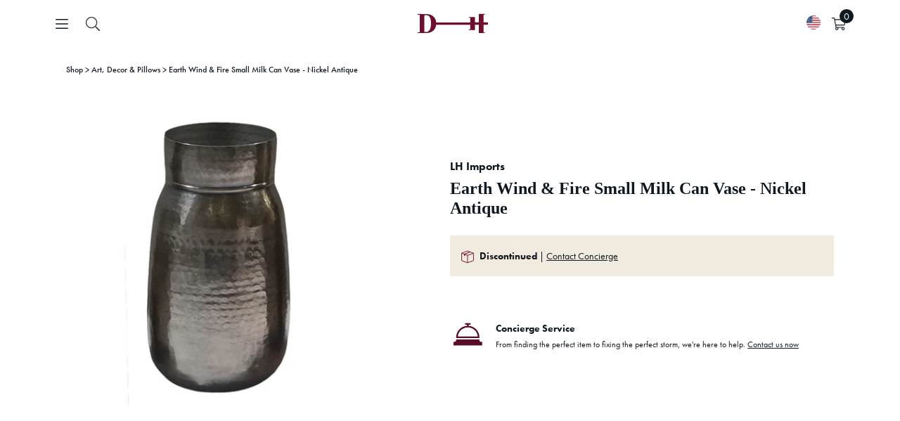

--- FILE ---
content_type: text/html; charset=utf-8
request_url: https://danielhouse.club/products/earth-wind-and-fire-small-milk-can-vase-nickel-antique
body_size: 104099
content:
<!doctype html>
<html class='no-js' lang='en'>
  <head>
    <script>
      boostCustomerData = {
        isLogged:  false ,
        tags: null
      }
    </script>

    <script>
      const originalFetch = window.fetch;
      const updateQueryParam = (url, param, value, isAppend) => {
         // Parse the URL
          let urlObj = new URL(url);
          // Get the search parameters
          let params = new URLSearchParams(urlObj.search);
          // console.log(params.get('event_type'), url, isAppend, param, value)
          if (isAppend) {
              // Append the param value
              params.append(param, value);
          } else {
              // Set the new parameter value
              params.set(param, value);
          }
          // Update the search part of the URL
          urlObj.search = params.toString();
          // Return the updated URL
          return urlObj.toString();
        }

        if (typeof(boostCustomerData) !== 'undefined' &&
          boostCustomerData.isLogged &&
          boostCustomerData.tags.includes('ProPricing') ||
          typeof(boostCustomerData) !== 'undefined' &&
          boostCustomerData.isLogged &&
          boostCustomerData.tags.includes('SignaturePricing')) {} else {
          window.fetch = (url, options) => {
              const valid = ['https://services.mybcapps.com/bc-sf-filter/search', 'https://services.mybcapps.com/bc-sf-filter/filter'];
              for (let i = 0; i < valid.length; i++) {
                  if (url.indexOf(valid[i]) !== -1) {
                      const filteredUrl = updateQueryParam(url, 'h_options[]', 'StandardLock');
                      url = filteredUrl;
                  }
              }
              return originalFetch(url, options);
          };
      }
    </script>
    
    <meta name='google-site-verification' content='kLsxtIEnIlAY3n-ns8OtLrxI9Jruv3rpoRdT4qmT7X4'>
    

    

    

    <meta name='facebook-domain-verification' content='yv0q96c0itrjtnkx6wbzy1zfu5v8zh'>
    <!-- secomapp-json-ld -->
    <!-- secomapp-json-ld -->

<!-- smart-seo-json-ld-store -->
<script type="application/ld+json">
{
   "@context": "http://schema.org",
   "@type": "WebSite",
   "url": "https://danielhouse.club/",
   "potentialAction": {
     "@type": "SearchAction",
     "target": "https://danielhouse.club/search?q={search_term_string}",
     "query-input": "required name=search_term_string"
   }
}
</script>
<script type="application/ld+json">
{
	"@context": "http://schema.org",
	"@type": "Organization",
	"url": "http://danielhouse.club"}
</script>
<!-- End - smart-seo-json-ld-store -->



<!-- secomapp-json-ld-Breadcrumb -->
<script type="application/ld+json">
    {
        "@context": "http://schema.org",
        "@type": "BreadcrumbList",
        "itemListElement": [{
            "@type": "ListItem",
            "position": 1,
            "item": {
                "@type": "Website",
                "@id": "https://danielhouse.club",
                "name": "Home"
            }
        }]

 }
</script><!-- secomapp-json-ld-product -->
<script type="application/ld+json">
    {
        "@context": "http://schema.org/",
        "@type": "Product",
        "url": "https://danielhouse.club/products/earth-wind-and-fire-small-milk-can-vase-nickel-antique",
        "name": "Earth Wind & Fire Small Milk Can Vase - Nickel Antique",
        "image": "https://danielhouse.club/cdn/shop/files/EWFA49SN_0b4944be-646b-4fc9-89d5-4973d27cf303.jpg?v=1686134756",
        "description": "Earth Wind &amp; Fire Small Milk Can Vase - Nickel Antique",
        "brand": {
            "name": "LH Imports"
        },
        "sku": "DHC-104-102468",
        "weight": "1.4lb",
        "offers" : [
            {
                "@type" : "Offer" ,
                "priceCurrency" : "USD" ,
                "price" : "51.75" ,
                "priceValidUntil": "2026-04-30",
                "availability" : "http://schema.org/OutOfStock" ,
                "itemCondition": "http://schema.org/NewCondition",
                "sku": "DHC-104-102468",
                "url" : "https://danielhouse.club/products/earth-wind-and-fire-small-milk-can-vase-nickel-antique?variant=39498763567179",
                "seller" : {
                    "@type" : "Organization",
                    "name" : "Daniel House Club"
                }
            }
        ]
    }
</script>
    
    
<title>Earth Wind &amp; Fire Small Milk Can Vase - Nickel Antique</title>

    <!-- Canopy v2.9.3 -->
    <meta charset='utf-8'>
    <meta name='viewport' content='width=device-width,initial-scale=1.0'>
    <meta name='theme-color' content='#6f102c'>
    <meta http-equiv='X-UA-Compatible' content='IE=edge,chrome=1'>

    
      <link rel='shortcut icon' href='//danielhouse.club/cdn/shop/files/DH-Filled_Mark-1080-Burg_185c.png?v=1726270580' type='image/png'>
    

    
      <meta name="description" content="Earth Wind and Fire Small Milk Can Vase - Nickel Antique. See below for detailed specifications." />
    

     <link rel="canonical" href="https://danielhouse.club/products/earth-wind-and-fire-small-milk-can-vase-nickel-antique" />
    

    




<meta property="og:site_name" content="Daniel House Club">
<meta property="og:url" content="https://danielhouse.club/products/earth-wind-and-fire-small-milk-can-vase-nickel-antique">
<meta property="og:title" content="Earth Wind & Fire Small Milk Can Vase - Nickel Antique">
<meta property="og:type" content="product">
<meta property="og:description" content="Earth Wind and Fire Small Milk Can Vase - Nickel Antique. See below for detailed specifications.">

  <meta property="og:price:amount" content="51.75">
  <meta property="og:price:currency" content="USD">

<meta property="og:image" content="http://danielhouse.club/cdn/shop/files/EWFA49SN_0b4944be-646b-4fc9-89d5-4973d27cf303_1200x1200.jpg?v=1686134756">
<meta property="og:image:secure_url" content="https://danielhouse.club/cdn/shop/files/EWFA49SN_0b4944be-646b-4fc9-89d5-4973d27cf303_1200x1200.jpg?v=1686134756">


<meta name="twitter:card" content="summary_large_image">
<meta name="twitter:title" content="Earth Wind & Fire Small Milk Can Vase - Nickel Antique">
<meta name="twitter:description" content="Earth Wind and Fire Small Milk Can Vase - Nickel Antique. See below for detailed specifications.">


    <link rel="preconnect" href="https://p.typekit.net" crossorigin>
    <link rel="stylesheet" href="https://use.typekit.net/vpd4lmp.css">

    <link href="//danielhouse.club/cdn/shop/t/113/assets/variables.css?v=84136858494626972261769716262" rel="stylesheet" type="text/css" media="all" />
    <link href="//danielhouse.club/cdn/shop/t/113/assets/main.css?v=4958214631816548001769716253" rel="stylesheet" type="text/css" media="all" />
    

    
      <link href="//danielhouse.club/cdn/shop/t/113/assets/pdp.css?v=41315405911028624491769716255" rel="stylesheet" type="text/css" media="all" />
    

    

    <script src="https://cdnjs.cloudflare.com/ajax/libs/jquery/3.7.1/jquery.min.js" integrity="sha512-v2CJ7UaYy4JwqLDIrZUI/4hqeoQieOmAZNXBeQyjo21dadnwR+8ZaIJVT8EE2iyI61OV8e6M8PP2/4hpQINQ/g==" crossorigin="anonymous" referrerpolicy="no-referrer"></script>
    
      <script src="https://cdnjs.cloudflare.com/ajax/libs/jquery-migrate/3.5.2/jquery-migrate.min.js" integrity="sha512-BzvgYEoHXuphX+g7B/laemJGYFdrq4fTKEo+B3PurSxstMZtwu28FHkPKXu6dSBCzbUWqz/rMv755nUwhjQypw==" crossorigin="anonymous" referrerpolicy="no-referrer"></script>
    

    

    
      <link rel="stylesheet" href="https://cdnjs.cloudflare.com/ajax/libs/select2/4.0.13/css/select2.min.css" integrity="sha512-nMNlpuaDPrqlEls3IX/Q56H36qvBASwb3ipuo3MxeWbsQB1881ox0cRv7UPTgBlriqoynt35KjEwgGUeUXIPnw==" crossorigin="anonymous" referrerpolicy="no-referrer" />
      <script src="https://cdnjs.cloudflare.com/ajax/libs/select2/4.0.13/js/select2.full.js" integrity="sha512-IrOddgcDXibfbd7y5H6IbkvWOPNTrtSvRmscZpoLk0bNuOZb7LLvsjxmnzolh+5zNO9lgPKghPJbLIFJ5a3VYQ==" crossorigin="anonymous" referrerpolicy="no-referrer"></script>
    

    <script>
      window.DHC_Storefront_Public_API_Key = "b0ae5c7d260dce38af168d50ca9f1e11";

      window.DHC_Boost_Pricing = {};
      window.DHC_Boost_Pricing.promise = new Promise((resolve, reject) => {
        window.DHC_Boost_Pricing.promiseResolve = resolve;
        window.DHC_Boost_Pricing.promiseReject = reject;
      });

      const dhcInventoryDisplayPromise = {
        clearInventoryStatus: () => {},
        setInventoryStatus: () => {},
      };

      dhcInventoryDisplayPromise.promise = new Promise((resolve, reject) => {
        dhcInventoryDisplayPromise.promiseResolve = resolve;
        dhcInventoryDisplayPromise.promiseReject = reject;
      });
    </script>

    <script src='//danielhouse.club/cdn/shop/t/113/assets/vendors.js?v=105974754346369859321763701866'></script>
    <script src='//danielhouse.club/cdn/shop/t/113/assets/utils.js?v=132034613378002252611769716257'></script>
    <script src='//danielhouse.club/cdn/shop/t/113/assets/main.js?v=40610396136697632141769716254' defer='defer'></script>

    

    <script>window.performance && window.performance.mark && window.performance.mark('shopify.content_for_header.start');</script><meta name="google-site-verification" content="Z7oFAiLJUxkp5c1Rt7QZ4zxRn4LsC4iBMDoX6bWyQGQ">
<meta id="shopify-digital-wallet" name="shopify-digital-wallet" content="/27219263563/digital_wallets/dialog">
<meta name="shopify-checkout-api-token" content="f249d0479d6e165c9eea52fa7c955a19">
<link rel="alternate" type="application/json+oembed" href="https://danielhouse.club/products/earth-wind-and-fire-small-milk-can-vase-nickel-antique.oembed">
<script async="async" src="/checkouts/internal/preloads.js?locale=en-US"></script>
<script id="apple-pay-shop-capabilities" type="application/json">{"shopId":27219263563,"countryCode":"US","currencyCode":"USD","merchantCapabilities":["supports3DS"],"merchantId":"gid:\/\/shopify\/Shop\/27219263563","merchantName":"Daniel House Club","requiredBillingContactFields":["postalAddress","email","phone"],"requiredShippingContactFields":["postalAddress","email","phone"],"shippingType":"shipping","supportedNetworks":["visa","masterCard","amex","discover","elo","jcb"],"total":{"type":"pending","label":"Daniel House Club","amount":"1.00"},"shopifyPaymentsEnabled":true,"supportsSubscriptions":true}</script>
<script id="shopify-features" type="application/json">{"accessToken":"f249d0479d6e165c9eea52fa7c955a19","betas":["rich-media-storefront-analytics"],"domain":"danielhouse.club","predictiveSearch":true,"shopId":27219263563,"locale":"en"}</script>
<script>var Shopify = Shopify || {};
Shopify.shop = "daniel-house-co.myshopify.com";
Shopify.locale = "en";
Shopify.currency = {"active":"USD","rate":"1.0"};
Shopify.country = "US";
Shopify.theme = {"name":"daniel-house\/production - Original","id":121422643275,"schema_name":"Canopy","schema_version":"2.9.3","theme_store_id":null,"role":"main"};
Shopify.theme.handle = "null";
Shopify.theme.style = {"id":null,"handle":null};
Shopify.cdnHost = "danielhouse.club/cdn";
Shopify.routes = Shopify.routes || {};
Shopify.routes.root = "/";</script>
<script type="module">!function(o){(o.Shopify=o.Shopify||{}).modules=!0}(window);</script>
<script>!function(o){function n(){var o=[];function n(){o.push(Array.prototype.slice.apply(arguments))}return n.q=o,n}var t=o.Shopify=o.Shopify||{};t.loadFeatures=n(),t.autoloadFeatures=n()}(window);</script>
<script id="shop-js-analytics" type="application/json">{"pageType":"product"}</script>
<script defer="defer" async type="module" src="//danielhouse.club/cdn/shopifycloud/shop-js/modules/v2/client.init-shop-cart-sync_BN7fPSNr.en.esm.js"></script>
<script defer="defer" async type="module" src="//danielhouse.club/cdn/shopifycloud/shop-js/modules/v2/chunk.common_Cbph3Kss.esm.js"></script>
<script defer="defer" async type="module" src="//danielhouse.club/cdn/shopifycloud/shop-js/modules/v2/chunk.modal_DKumMAJ1.esm.js"></script>
<script type="module">
  await import("//danielhouse.club/cdn/shopifycloud/shop-js/modules/v2/client.init-shop-cart-sync_BN7fPSNr.en.esm.js");
await import("//danielhouse.club/cdn/shopifycloud/shop-js/modules/v2/chunk.common_Cbph3Kss.esm.js");
await import("//danielhouse.club/cdn/shopifycloud/shop-js/modules/v2/chunk.modal_DKumMAJ1.esm.js");

  window.Shopify.SignInWithShop?.initShopCartSync?.({"fedCMEnabled":true,"windoidEnabled":true});

</script>
<script>(function() {
  var isLoaded = false;
  function asyncLoad() {
    if (isLoaded) return;
    isLoaded = true;
    var urls = ["https:\/\/static.klaviyo.com\/onsite\/js\/klaviyo.js?company_id=SK3Se2\u0026shop=daniel-house-co.myshopify.com","https:\/\/cdn.shopify.com\/s\/files\/1\/0272\/1926\/3563\/t\/86\/assets\/verify-meteor-menu.js?meteor_tier=premium\u0026shop=daniel-house-co.myshopify.com","\/\/d1liekpayvooaz.cloudfront.net\/apps\/customizery\/customizery.js?shop=daniel-house-co.myshopify.com","https:\/\/static.klaviyo.com\/onsite\/js\/klaviyo.js?company_id=SK3Se2\u0026shop=daniel-house-co.myshopify.com","https:\/\/scripttags.jst.ai\/shopify_justuno_27219263563_59e2e070-eeba-11ea-aee1-9d341c2767db.js?shop=daniel-house-co.myshopify.com","https:\/\/s3-us-west-2.amazonaws.com\/unific-ipaas-cdn\/js\/unific-util-shopify.js?shop=daniel-house-co.myshopify.com","https:\/\/static.shareasale.com\/json\/shopify\/shareasale-tracking.js?sasmid=147094\u0026ssmtid=64044\u0026scid=undefined\u0026xtm=undefined\u0026xtv=undefined\u0026cd=undefined\u0026shop=daniel-house-co.myshopify.com","https:\/\/cdn.hextom.com\/js\/quickannouncementbar.js?shop=daniel-house-co.myshopify.com","\/\/cdn.shopify.com\/proxy\/6d24f3ffca6f602904473cd2843920fa0ae52f896009c347153b498651f1bf1a\/api.goaffpro.com\/loader.js?shop=daniel-house-co.myshopify.com\u0026sp-cache-control=cHVibGljLCBtYXgtYWdlPTkwMA"];
    for (var i = 0; i < urls.length; i++) {
      var s = document.createElement('script');
      s.type = 'text/javascript';
      s.async = true;
      s.src = urls[i];
      var x = document.getElementsByTagName('script')[0];
      x.parentNode.insertBefore(s, x);
    }
  };
  if(window.attachEvent) {
    window.attachEvent('onload', asyncLoad);
  } else {
    window.addEventListener('load', asyncLoad, false);
  }
})();</script>
<script id="__st">var __st={"a":27219263563,"offset":-28800,"reqid":"99217bad-d096-4faa-937d-ec409e805720-1769761692","pageurl":"danielhouse.club\/products\/earth-wind-and-fire-small-milk-can-vase-nickel-antique","u":"ac3fe2840ece","p":"product","rtyp":"product","rid":6607818555467};</script>
<script>window.ShopifyPaypalV4VisibilityTracking = true;</script>
<script id="captcha-bootstrap">!function(){'use strict';const t='contact',e='account',n='new_comment',o=[[t,t],['blogs',n],['comments',n],[t,'customer']],c=[[e,'customer_login'],[e,'guest_login'],[e,'recover_customer_password'],[e,'create_customer']],r=t=>t.map((([t,e])=>`form[action*='/${t}']:not([data-nocaptcha='true']) input[name='form_type'][value='${e}']`)).join(','),a=t=>()=>t?[...document.querySelectorAll(t)].map((t=>t.form)):[];function s(){const t=[...o],e=r(t);return a(e)}const i='password',u='form_key',d=['recaptcha-v3-token','g-recaptcha-response','h-captcha-response',i],f=()=>{try{return window.sessionStorage}catch{return}},m='__shopify_v',_=t=>t.elements[u];function p(t,e,n=!1){try{const o=window.sessionStorage,c=JSON.parse(o.getItem(e)),{data:r}=function(t){const{data:e,action:n}=t;return t[m]||n?{data:e,action:n}:{data:t,action:n}}(c);for(const[e,n]of Object.entries(r))t.elements[e]&&(t.elements[e].value=n);n&&o.removeItem(e)}catch(o){console.error('form repopulation failed',{error:o})}}const l='form_type',E='cptcha';function T(t){t.dataset[E]=!0}const w=window,h=w.document,L='Shopify',v='ce_forms',y='captcha';let A=!1;((t,e)=>{const n=(g='f06e6c50-85a8-45c8-87d0-21a2b65856fe',I='https://cdn.shopify.com/shopifycloud/storefront-forms-hcaptcha/ce_storefront_forms_captcha_hcaptcha.v1.5.2.iife.js',D={infoText:'Protected by hCaptcha',privacyText:'Privacy',termsText:'Terms'},(t,e,n)=>{const o=w[L][v],c=o.bindForm;if(c)return c(t,g,e,D).then(n);var r;o.q.push([[t,g,e,D],n]),r=I,A||(h.body.append(Object.assign(h.createElement('script'),{id:'captcha-provider',async:!0,src:r})),A=!0)});var g,I,D;w[L]=w[L]||{},w[L][v]=w[L][v]||{},w[L][v].q=[],w[L][y]=w[L][y]||{},w[L][y].protect=function(t,e){n(t,void 0,e),T(t)},Object.freeze(w[L][y]),function(t,e,n,w,h,L){const[v,y,A,g]=function(t,e,n){const i=e?o:[],u=t?c:[],d=[...i,...u],f=r(d),m=r(i),_=r(d.filter((([t,e])=>n.includes(e))));return[a(f),a(m),a(_),s()]}(w,h,L),I=t=>{const e=t.target;return e instanceof HTMLFormElement?e:e&&e.form},D=t=>v().includes(t);t.addEventListener('submit',(t=>{const e=I(t);if(!e)return;const n=D(e)&&!e.dataset.hcaptchaBound&&!e.dataset.recaptchaBound,o=_(e),c=g().includes(e)&&(!o||!o.value);(n||c)&&t.preventDefault(),c&&!n&&(function(t){try{if(!f())return;!function(t){const e=f();if(!e)return;const n=_(t);if(!n)return;const o=n.value;o&&e.removeItem(o)}(t);const e=Array.from(Array(32),(()=>Math.random().toString(36)[2])).join('');!function(t,e){_(t)||t.append(Object.assign(document.createElement('input'),{type:'hidden',name:u})),t.elements[u].value=e}(t,e),function(t,e){const n=f();if(!n)return;const o=[...t.querySelectorAll(`input[type='${i}']`)].map((({name:t})=>t)),c=[...d,...o],r={};for(const[a,s]of new FormData(t).entries())c.includes(a)||(r[a]=s);n.setItem(e,JSON.stringify({[m]:1,action:t.action,data:r}))}(t,e)}catch(e){console.error('failed to persist form',e)}}(e),e.submit())}));const S=(t,e)=>{t&&!t.dataset[E]&&(n(t,e.some((e=>e===t))),T(t))};for(const o of['focusin','change'])t.addEventListener(o,(t=>{const e=I(t);D(e)&&S(e,y())}));const B=e.get('form_key'),M=e.get(l),P=B&&M;t.addEventListener('DOMContentLoaded',(()=>{const t=y();if(P)for(const e of t)e.elements[l].value===M&&p(e,B);[...new Set([...A(),...v().filter((t=>'true'===t.dataset.shopifyCaptcha))])].forEach((e=>S(e,t)))}))}(h,new URLSearchParams(w.location.search),n,t,e,['guest_login'])})(!0,!0)}();</script>
<script integrity="sha256-4kQ18oKyAcykRKYeNunJcIwy7WH5gtpwJnB7kiuLZ1E=" data-source-attribution="shopify.loadfeatures" defer="defer" src="//danielhouse.club/cdn/shopifycloud/storefront/assets/storefront/load_feature-a0a9edcb.js" crossorigin="anonymous"></script>
<script data-source-attribution="shopify.dynamic_checkout.dynamic.init">var Shopify=Shopify||{};Shopify.PaymentButton=Shopify.PaymentButton||{isStorefrontPortableWallets:!0,init:function(){window.Shopify.PaymentButton.init=function(){};var t=document.createElement("script");t.src="https://danielhouse.club/cdn/shopifycloud/portable-wallets/latest/portable-wallets.en.js",t.type="module",document.head.appendChild(t)}};
</script>
<script data-source-attribution="shopify.dynamic_checkout.buyer_consent">
  function portableWalletsHideBuyerConsent(e){var t=document.getElementById("shopify-buyer-consent"),n=document.getElementById("shopify-subscription-policy-button");t&&n&&(t.classList.add("hidden"),t.setAttribute("aria-hidden","true"),n.removeEventListener("click",e))}function portableWalletsShowBuyerConsent(e){var t=document.getElementById("shopify-buyer-consent"),n=document.getElementById("shopify-subscription-policy-button");t&&n&&(t.classList.remove("hidden"),t.removeAttribute("aria-hidden"),n.addEventListener("click",e))}window.Shopify?.PaymentButton&&(window.Shopify.PaymentButton.hideBuyerConsent=portableWalletsHideBuyerConsent,window.Shopify.PaymentButton.showBuyerConsent=portableWalletsShowBuyerConsent);
</script>
<script data-source-attribution="shopify.dynamic_checkout.cart.bootstrap">document.addEventListener("DOMContentLoaded",(function(){function t(){return document.querySelector("shopify-accelerated-checkout-cart, shopify-accelerated-checkout")}if(t())Shopify.PaymentButton.init();else{new MutationObserver((function(e,n){t()&&(Shopify.PaymentButton.init(),n.disconnect())})).observe(document.body,{childList:!0,subtree:!0})}}));
</script>
<link id="shopify-accelerated-checkout-styles" rel="stylesheet" media="screen" href="https://danielhouse.club/cdn/shopifycloud/portable-wallets/latest/accelerated-checkout-backwards-compat.css" crossorigin="anonymous">
<style id="shopify-accelerated-checkout-cart">
        #shopify-buyer-consent {
  margin-top: 1em;
  display: inline-block;
  width: 100%;
}

#shopify-buyer-consent.hidden {
  display: none;
}

#shopify-subscription-policy-button {
  background: none;
  border: none;
  padding: 0;
  text-decoration: underline;
  font-size: inherit;
  cursor: pointer;
}

#shopify-subscription-policy-button::before {
  box-shadow: none;
}

      </style>
<script id="sections-script" data-sections="product-recommendations" defer="defer" src="//danielhouse.club/cdn/shop/t/113/compiled_assets/scripts.js?v=156450"></script>
<script>window.performance && window.performance.mark && window.performance.mark('shopify.content_for_header.end');</script>

    <!-- Google Tag Manager -->
    <script>
      (function (w, d, s, l, i) {
        w[l] = w[l] || [];
        w[l].push({
          'gtm.start': new Date().getTime(),
          event: 'gtm.js',
        });
        var f = d.getElementsByTagName(s)[0],
          j = d.createElement(s),
          dl = l != 'dataLayer' ? '&l=' + l : '';
        j.async = true;
        j.src = 'https://www.googletagmanager.com/gtm.js?id=' + i + dl;
        f.parentNode.insertBefore(j, f);
      })(window, document, 'script', 'dataLayer', 'GTM-NJJWQ8T');
    </script>
    <!-- End Google Tag Manager -->

    <script>
      document.documentElement.className = document.documentElement.className.replace('no-js', '');
      Shopify.money_format = "${{amount}}";
      window.theme = window.theme || {};
      theme.jQuery = jQuery;
      theme.money_container = '.theme-money';
      theme.money_format = "${{amount}}";
      theme.strings = {
        previous: "Previous",
      next: "Next",
      close: "Close"
      };
      window.DHSettings = {
        apiToken: null,
      apiUrl: "https:\/\/prod.api.danielhouse.club\/api\/v1",
      dashboardUrl: "https:\/\/daniel-house-co.myshopify.com\/apps\/projects-dashboard"
      };
    </script>

    <link href='https://s3.us-east-2.amazonaws.com/ekoma/ekoma.css.gz' rel='stylesheet' type='text/css' media='all'>
    <script>
      var cd = new URLSearchParams(window.location.search);
      if (cd.has('cart_discount_clear')) {
        sessionStorage.removeItem('cd_token');
      }
      if (sessionStorage.cd_token) {
        eval(decodeURIComponent(window.atob(sessionStorage.cd_token)));
      }
    </script>

    
    <!-- "snippets/pagefly-header.liquid" was not rendered, the associated app was uninstalled -->

    <script src='//staticxx.s3.amazonaws.com/aio_stats_lib_v1.min.js?v=1.0'></script>

    <!-- Hotjar Tracking Code for danielhouse.club -->
    <script>
      (function (h, o, t, j, a, r) {
        h.hj =
          h.hj ||
          function () {
            (h.hj.q = h.hj.q || []).push(arguments);
          };
        h._hjSettings = { hjid: 2278456, hjsv: 6 };
        a = o.getElementsByTagName('head')[0];
        r = o.createElement('script');
        r.async = 1;
        r.src = t + h._hjSettings.hjid + j + h._hjSettings.hjsv;
        a.appendChild(r);
      })(window, document, 'https://static.hotjar.com/c/hotjar-', '.js?sv=');
    </script>

    <div id="shopify-section-wcp_discount_js" class="shopify-section">
</div>

    

    <style>
      :root {
        --icon-chevron-down: url("//danielhouse.club/cdn/shop/t/113/assets/icon-chevron-down.svg?v=12184809228912075811732077665");
        --icon-chevron-up: url("//danielhouse.club/cdn/shop/t/113/assets/icon-chevron-up.svg?v=86165192995618718021732077667");
        --icon-checkmark: url("//danielhouse.club/cdn/shop/t/113/assets/icon-checkmark.svg?v=169499838679797117101732077665");
        --icon-chevron-left: url("//danielhouse.club/cdn/shop/t/113/assets/icon-chevron-left.svg?v=36504102257235573341732077666");
        --icon-chevron-right: url("//danielhouse.club/cdn/shop/t/113/assets/icon-chevron-right.svg?v=42607207992731202151732077666");
        --icon-filters: url("//danielhouse.club/cdn/shop/t/113/assets/icon-filters.svg?v=115672097209984906351732077667");
        --icon-search: url("//danielhouse.club/cdn/shop/t/113/assets/icon-search.svg?v=184005267504242002081732077667");
      }
    </style>

  <!-- BEGIN app block: shopify://apps/userway-website-accessibility/blocks/uw-widget-extension/bc2d8a34-1a37-451b-ab1a-271bc4e9daa7 -->




<script type="text/javascript" async="" src="https://cdn.userway.org/widget.js?account=AJ2yHWucLX&amp;platfAppInstalledSiteId=3620705&amp;shop=danielhouse.club"></script>

<!-- END app block --><!-- BEGIN app block: shopify://apps/boost-ai-search-filter/blocks/boost-sd-ssr/7fc998ae-a150-4367-bab8-505d8a4503f7 --><script type="text/javascript">"use strict";(()=>{function mergeDeepMutate(target,...sources){if(!target)return target;if(sources.length===0)return target;const isObject=obj=>!!obj&&typeof obj==="object";const isPlainObject=obj=>{if(!isObject(obj))return false;const proto=Object.getPrototypeOf(obj);return proto===Object.prototype||proto===null};for(const source of sources){if(!source)continue;for(const key in source){const sourceValue=source[key];if(!(key in target)){target[key]=sourceValue;continue}const targetValue=target[key];if(Array.isArray(targetValue)&&Array.isArray(sourceValue)){target[key]=targetValue.concat(...sourceValue)}else if(isPlainObject(targetValue)&&isPlainObject(sourceValue)){target[key]=mergeDeepMutate(targetValue,sourceValue)}else{target[key]=sourceValue}}}return target}var Application=class{constructor(config,dataObjects){this.modules=[];this.cachedModulesByConstructor=new Map;this.status="created";this.cachedEventListeners={};this.registryBlockListeners=[];this.readyListeners=[];this.mode="production";this.logLevel=1;this.blocks={};const boostWidgetIntegration=window.boostWidgetIntegration;this.config=config||{logLevel:boostWidgetIntegration?.config?.logLevel,env:"production"};this.logLevel=this.config.logLevel??(this.mode==="production"?2:this.logLevel);if(this.config.logLevel==null){this.config.logLevel=this.logLevel}this.dataObjects=dataObjects||{};this.logger={debug:(...args)=>{if(this.logLevel<=0){console.debug("Boost > [DEBUG] ",...args)}},info:(...args)=>{if(this.logLevel<=1){console.info("Boost > [INFO] ",...args)}},warn:(...args)=>{if(this.logLevel<=2){console.warn("Boost > [WARN] ",...args)}},error:(...args)=>{if(this.logLevel<=3){console.error("Boost > [ERROR] ",...args)}}}}bootstrap(){if(this.status==="bootstrapped"){this.logger.warn("Application already bootstrapped");return}if(this.status==="started"){this.logger.warn("Application already started");return}this.loadModuleEventListeners();this.dispatchLifecycleEvent({name:"onBeforeAppBootstrap",payload:null});if(this.config?.customization?.app?.onBootstrap){this.config.customization.app.onBootstrap(this)}this.extendAppConfigFromModules();this.extendAppConfigFromGlobalVariables();this.initializeDataObjects();this.assignGlobalVariables();this.status="bootstrapped";this.dispatchLifecycleEvent({name:"onAppBootstrap",payload:null})}async initModules(){await Promise.all(this.modules.map(async module=>{if(!module.shouldInit()){this.logger.info("Module not initialized",module.constructor.name,"shouldInit returned false");return}module.onBeforeModuleInit?.();this.dispatchLifecycleEvent({name:"onBeforeModuleInit",payload:{module}});this.logger.info(`Initializing ${module.constructor.name} module`);try{await module.init();this.dispatchLifecycleEvent({name:"onModuleInit",payload:{module}})}catch(error){this.logger.error(`Error initializing module ${module.constructor.name}:`,error);this.dispatchLifecycleEvent({name:"onModuleError",payload:{module,error:error instanceof Error?error:new Error(String(error))}})}}))}getModule(constructor){const module=this.cachedModulesByConstructor.get(constructor);if(module&&!module.shouldInit()){return void 0}return module}getModuleByName(name){const module=this.modules.find(mod=>{const ModuleClass=mod.constructor;return ModuleClass.moduleName===name});if(module&&!module.shouldInit()){return void 0}return module}registerBlock(block){if(!block.id){this.logger.error("Block id is required");return}const blockId=block.id;if(this.blocks[blockId]){this.logger.error(`Block with id ${blockId} already exists`);return}this.blocks[blockId]=block;if(window.boostWidgetIntegration.blocks){window.boostWidgetIntegration.blocks[blockId]=block}this.dispatchLifecycleEvent({name:"onRegisterBlock",payload:{block}});this.registryBlockListeners.forEach(listener=>{try{listener(block)}catch(error){this.logger.error("Error in registry block listener:",error)}})}addRegistryBlockListener(listener){this.registryBlockListeners.push(listener);Object.values(this.blocks).forEach(block=>{try{listener(block)}catch(error){this.logger.error("Error in registry block listener for existing block:",error)}})}removeRegistryBlockListener(listener){const index=this.registryBlockListeners.indexOf(listener);if(index>-1){this.registryBlockListeners.splice(index,1)}}onReady(handler){if(this.status==="started"){try{handler()}catch(error){this.logger.error("Error in ready handler:",error)}}else{this.readyListeners.push(handler)}}assignGlobalVariables(){if(!window.boostWidgetIntegration){window.boostWidgetIntegration={}}Object.assign(window.boostWidgetIntegration,{TAEApp:this,config:this.config,dataObjects:this.dataObjects,blocks:this.blocks})}async start(){this.logger.info("Application starting");this.bootstrap();this.dispatchLifecycleEvent({name:"onBeforeAppStart",payload:null});await this.initModules();this.status="started";this.dispatchLifecycleEvent({name:"onAppStart",payload:null});this.readyListeners.forEach(listener=>{try{listener()}catch(error){this.logger.error("Error in ready listener:",error)}});if(this.config?.customization?.app?.onStart){this.config.customization.app.onStart(this)}}destroy(){if(this.status!=="started"){this.logger.warn("Application not started yet");return}this.modules.forEach(module=>{this.dispatchLifecycleEvent({name:"onModuleDestroy",payload:{module}});module.destroy()});this.modules=[];this.resetBlocks();this.status="destroyed";this.dispatchLifecycleEvent({name:"onAppDestroy",payload:null})}setLogLevel(level){this.logLevel=level;this.updateConfig({logLevel:level})}loadModule(ModuleConstructor){if(!ModuleConstructor){return this}const app=this;const moduleInstance=new ModuleConstructor(app);if(app.cachedModulesByConstructor.has(ModuleConstructor)){this.logger.warn(`Module ${ModuleConstructor.name} already loaded`);return app}this.modules.push(moduleInstance);this.cachedModulesByConstructor.set(ModuleConstructor,moduleInstance);this.logger.info(`Module ${ModuleConstructor.name} already loaded`);return app}updateConfig(newConfig){if(typeof newConfig==="function"){this.config=newConfig(this.config)}else{mergeDeepMutate(this.config,newConfig)}return this.config}dispatchLifecycleEvent(event){switch(event.name){case"onBeforeAppBootstrap":this.triggerEvent("onBeforeAppBootstrap",event);break;case"onAppBootstrap":this.logger.info("Application bootstrapped");this.triggerEvent("onAppBootstrap",event);break;case"onBeforeModuleInit":this.triggerEvent("onBeforeModuleInit",event);break;case"onModuleInit":this.logger.info(`Module ${event.payload.module.constructor.name} initialized`);this.triggerEvent("onModuleInit",event);break;case"onModuleDestroy":this.logger.info(`Module ${event.payload.module.constructor.name} destroyed`);this.triggerEvent("onModuleDestroy",event);break;case"onBeforeAppStart":this.triggerEvent("onBeforeAppStart",event);break;case"onAppStart":this.logger.info("Application started");this.triggerEvent("onAppStart",event);break;case"onAppDestroy":this.logger.info("Application destroyed");this.triggerEvent("onAppDestroy",event);break;case"onAppError":this.logger.error("Application error",event.payload.error);this.triggerEvent("onAppError",event);break;case"onModuleError":this.logger.error("Module error",event.payload.module.constructor.name,event.payload.error);this.triggerEvent("onModuleError",event);break;case"onRegisterBlock":this.logger.info(`Block registered with id: ${event.payload.block.id}`);this.triggerEvent("onRegisterBlock",event);break;default:this.logger.warn("Unknown lifecycle event",event);break}}triggerEvent(eventName,event){const eventListeners=this.cachedEventListeners[eventName];if(eventListeners){eventListeners.forEach(listener=>{try{if(eventName==="onRegisterBlock"&&event.payload&&"block"in event.payload){listener(event.payload.block)}else{listener(event)}}catch(error){this.logger.error(`Error in event listener for ${eventName}:`,error,"Event data:",event)}})}}extendAppConfigFromModules(){this.modules.forEach(module=>{const extendAppConfig=module.extendAppConfig;if(extendAppConfig){mergeDeepMutate(this.config,extendAppConfig)}})}extendAppConfigFromGlobalVariables(){const initializedGlobalConfig=window.boostWidgetIntegration?.config;if(initializedGlobalConfig){mergeDeepMutate(this.config,initializedGlobalConfig)}}initializeDataObjects(){this.modules.forEach(module=>{const dataObject=module.dataObject;if(dataObject){mergeDeepMutate(this.dataObjects,dataObject)}})}resetBlocks(){this.logger.info("Resetting all blocks");this.blocks={}}loadModuleEventListeners(){this.cachedEventListeners={};const eventNames=["onBeforeAppBootstrap","onAppBootstrap","onModuleInit","onModuleDestroy","onBeforeAppStart","onAppStart","onAppDestroy","onAppError","onModuleError","onRegisterBlock"];this.modules.forEach(module=>{eventNames.forEach(eventName=>{const eventListener=(...args)=>{if(this.status==="bootstrapped"||this.status==="started"){if(!module.shouldInit())return}return module[eventName]?.(...args)};if(typeof eventListener==="function"){if(!this.cachedEventListeners[eventName]){this.cachedEventListeners[eventName]=[]}if(eventName==="onRegisterBlock"){this.cachedEventListeners[eventName]?.push((block=>{eventListener.call(module,block)}))}else{this.cachedEventListeners[eventName]?.push(eventListener.bind(module))}}})})}};var Module=class{constructor(app){this.app=app}shouldInit(){return true}destroy(){}init(){}get extendAppConfig(){return{}}get dataObject(){return{}}};var BoostTAEAppModule=class extends Module{constructor(){super(...arguments);this.boostTAEApp=null}get TAEApp(){const boostTAE=getBoostTAE();if(!boostTAE){throw new Error("Boost TAE is not initialized")}this.boostTAEApp=boostTAE;return this.boostTAEApp}get TAEAppConfig(){return this.TAEApp.config}get TAEAppDataObjects(){return this.TAEApp.dataObjects}};var AdditionalElement=class extends BoostTAEAppModule{get extendAppConfig(){return {additionalElementSettings:Object.assign(
        {
          
            default_sort_order: {"search":"","all":""},
          
        }, {"customSortingList":"manual|relevance|best-selling|title-ascending|title-descending|price-ascending|price-descending|created-ascending|created-descending","enableCollectionSearch":true})};}};AdditionalElement.moduleName="AdditionalElement";function getShortenToFullParamMap(){const shortenUrlParamList=getBoostTAE().config?.filterSettings?.shortenUrlParamList;const map={};if(!Array.isArray(shortenUrlParamList)){return map}shortenUrlParamList.forEach(item=>{if(typeof item!=="string")return;const idx=item.lastIndexOf(":");if(idx===-1)return;const full=item.slice(0,idx).trim();const short=item.slice(idx+1).trim();if(full.length>0&&short.length>0){map[short]=full}});return map}function generateUUID(){return "xxxxxxxx-xxxx-xxxx-xxxx-xxxxxxxxxxxx".replace(/[x]/g,function(){const r=Math.random()*16|0;return r.toString(16)});}function getQueryParamByKey(key){const urlParams=new URLSearchParams(window.location.search);return urlParams.get(key)}function convertValueRequestStockStatus(v){if(typeof v==="string"){if(v==="out-of-stock")return false;return true}if(Array.isArray(v)){return v.map(_v=>{if(_v==="out-of-stock"){return false}return true})}return false}function isMobileWidth(){return window.innerWidth<576}function isTabletPortraitMaxWidth(){return window.innerWidth<991}function detectDeviceByWidth(){let result="";if(isMobileWidth()){result+="mobile|"}else{result=result.replace("mobile|","")}if(isTabletPortraitMaxWidth()){result+="tablet_portrait_max"}else{result=result.replace("tablet_portrait_max","")}return result}function getSortBy(){const{generalSettings:{collection_id=0,page="collection",default_sort_by:defaultSortBy}={},additionalElementSettings:{default_sort_order:defaultSortOrder={},customSortingList}={}}=getBoostTAE().config;const defaultSortingList=["relevance","best-selling","manual","title-ascending","title-descending","price-ascending","price-descending","created-ascending","created-descending"];const sortQueryKey=getQueryParamByKey("sort");const sortingList=customSortingList?customSortingList.split("|"):defaultSortingList;if(sortQueryKey&&sortingList.includes(sortQueryKey))return sortQueryKey;const searchPage=page==="search";const collectionPage=page==="collection";if(searchPage)sortingList.splice(sortingList.indexOf("manual"),1);const{all,search}=defaultSortOrder;if(collectionPage){if(collection_id in defaultSortOrder){return defaultSortOrder[collection_id]}else if(all){return all}else if(defaultSortBy){return defaultSortBy}}else if(searchPage){return search||"relevance"}return""}var addParamsLocale=(params={})=>{params.return_all_currency_fields=false;return{...params,currency_rate:window.Shopify?.currency?.rate,currency:window.Shopify?.currency?.active,country:window.Shopify?.country}};var getLocalStorage=key=>{try{const value=localStorage.getItem(key);if(value)return JSON.parse(value);return null}catch{return null}};var setLocalStorage=(key,value)=>{try{localStorage.setItem(key,JSON.stringify(value))}catch(error){getBoostTAE().logger.error("Error setLocalStorage",error)}};var removeLocalStorage=key=>{try{localStorage.removeItem(key)}catch(error){getBoostTAE().logger.error("Error removeLocalStorage",error)}};function roundToNearest50(num){const remainder=num%50;if(remainder>25){return num+(50-remainder)}else{return num-remainder}}function lazyLoadImages(dom){if(!dom)return;const lazyImages=dom.querySelectorAll(".boost-sd__product-image-img[loading='lazy']");lazyImages.forEach(function(img){inViewPortHandler(img.parentElement,element=>{const imgElement=element.querySelector(".boost-sd__product-image-img[loading='lazy']");if(imgElement){imgElement.removeAttribute("loading")}})})}function inViewPortHandler(elements,callback){const observer=new IntersectionObserver(function intersectionObserverCallback(entries,observer2){entries.forEach(function(entry){if(entry.isIntersecting){callback(entry.target);observer2.unobserve(entry.target)}})});if(Array.isArray(elements)){elements.forEach(element=>observer.observe(element))}else{observer.observe(elements)}}var isBadUrl=url=>{try{if(!url){const searchString2=getWindowLocation().search;if(!searchString2||searchString2.length<=1){return false}return checkSearchStringForXSS(searchString2)}if(typeof url==="string"){const questionMarkIndex=url.indexOf("?");const searchString2=questionMarkIndex>=0?url.substring(questionMarkIndex):"";if(!searchString2||searchString2.length<=1){return false}return checkSearchStringForXSS(searchString2)}const searchString=url.search;if(!searchString||searchString.length<=1){return false}return checkSearchStringForXSS(searchString)}catch{return true}};var checkSearchStringForXSS=searchString=>{const urlParams=decodeURIComponent(searchString).split("&");for(let i=0;i<urlParams.length;i++){if(isBadSearchTerm(urlParams[i])){return true}}return false};var getWindowLocation=()=>{const href=window.location.href;const escapedHref=href.replace(/%3C/g,"&lt;").replace(/%3E/g,"&gt;");const rebuildHrefArr=[];for(let i=0;i<escapedHref.length;i++){rebuildHrefArr.push(escapedHref.charAt(i))}const rebuildHref=rebuildHrefArr.join("").split("&lt;").join("%3C").split("&gt;").join("%3E");let rebuildSearch="";const hrefWithoutHash=rebuildHref.replace(/#.*$/,"");if(hrefWithoutHash.split("?").length>1){rebuildSearch=hrefWithoutHash.split("?")[1];if(rebuildSearch.length>0){rebuildSearch="?"+rebuildSearch}}return{pathname:window.location.pathname,href:rebuildHref,search:rebuildSearch}};var isBadSearchTerm=term=>{if(typeof term=="string"){term=term.toLowerCase();const domEvents=["img src","script","alert","onabort","popstate","afterprint","beforeprint","beforeunload","blur","canplay","canplaythrough","change","click","contextmenu","copy","cut","dblclick","drag","dragend","dragenter","dragleave","dragover","dragstart","drop","durationchange","ended","error","focus","focusin","focusout","fullscreenchange","fullscreenerror","hashchange","input","invalid","keydown","keypress","keyup","load","loadeddata","loadedmetadata","loadstart","mousedown","mouseenter","mouseleave","mousemove","mouseover","mouseout","mouseout","mouseup","offline","online","pagehide","pageshow","paste","pause","play","playing","progress","ratechange","resize","reset","scroll","search","seeked","seeking","select","show","stalled","submit","suspend","timeupdate","toggle","touchcancel","touchend","touchmove","touchstart","unload","volumechange","waiting","wheel"];const potentialEventRegex=new RegExp(domEvents.join("=|on"));const countOpenTag=(term.match(/</g)||[]).length;const countCloseTag=(term.match(/>/g)||[]).length;const isAlert=(term.match(/alert\(/g)||[]).length;const isConsoleLog=(term.match(/console\.log\(/g)||[]).length;const isExecCommand=(term.match(/execCommand/g)||[]).length;const isCookie=(term.match(/document\.cookie/g)||[]).length;const isJavascript=(term.match(/j.*a.*v.*a.*s.*c.*r.*i.*p.*t/g)||[]).length;const isPotentialEvent=potentialEventRegex.test(term);if(countOpenTag>0&&countCloseTag>0||countOpenTag>1||countCloseTag>1||isAlert||isConsoleLog||isExecCommand||isCookie||isJavascript||isPotentialEvent){return true}}return false};var isCollectionPage=()=>{return getBoostTAE().config.generalSettings?.page==="collection"};var isSearchPage=()=>{return getBoostTAE().config.generalSettings?.page==="search"};var isCartPage=()=>{return getBoostTAE().config.generalSettings?.page==="cart"};var isProductPage=()=>{return getBoostTAE().config.generalSettings?.page==="product"};var isHomePage=()=>{return getBoostTAE().config.generalSettings?.page==="index"};var isVendorPage=()=>{return window.location.pathname.indexOf("/collections/vendors")>-1};var getCurrentPage=()=>{let currentPage="";switch(true){case isCollectionPage():currentPage="collection_page";break;case isSearchPage():currentPage="search_page";break;case isProductPage():currentPage="product_page";break;case isCartPage():currentPage="cart_page";break;case isHomePage():currentPage="home_page";break;default:break}return currentPage};var checkExistFilterOptionParam=()=>{const queryParams=new URLSearchParams(window.location.search);const shortenToFullMap=getShortenToFullParamMap();const hasShortenMap=Object.keys(shortenToFullMap).length>0;for(const[key]of queryParams.entries()){if(key.indexOf("pf_")>-1){return true}if(hasShortenMap&&shortenToFullMap[key]){return true}}return false};function getCustomerId(){return window?.__st?.cid||window?.meta?.page?.customerId||window?.ShopifyAnalytics?.meta?.page?.customerId||window?.ShopifyAnalytics?.lib?.user?.()?.traits()?.uniqToken}function isShopifyTypePage(){return window.location.pathname.indexOf("/collections/types")>-1}var _Analytics=class _Analytics extends BoostTAEAppModule{saveRequestId(type,request_id,bundles=[]){const requestIds=getLocalStorage(_Analytics.STORAGE_KEY_PRE_REQUEST_IDS)||{};requestIds[type]=request_id;if(Array.isArray(bundles)){bundles?.forEach(bundle=>{let placement="";switch(type){case"search":placement=_Analytics.KEY_PLACEMENT_BY_TYPE.search_page;break;case"suggest":placement=_Analytics.KEY_PLACEMENT_BY_TYPE.search_page;break;case"product_page_bundle":placement=_Analytics.KEY_PLACEMENT_BY_TYPE.product_page;break;default:break}requestIds[`${bundle.widgetId||""}_${placement}`]=request_id})}setLocalStorage(_Analytics.STORAGE_KEY_PRE_REQUEST_IDS,requestIds)}savePreAction(type){setLocalStorage(_Analytics.STORAGE_KEY_PRE_ACTION,type)}};_Analytics.moduleName="Analytics";_Analytics.STORAGE_KEY_PRE_REQUEST_IDS="boostSdPreRequestIds";_Analytics.STORAGE_KEY_PRE_ACTION="boostSdPreAction";_Analytics.KEY_PLACEMENT_BY_TYPE={product_page:"product_page",search_page:"search_page",instant_search:"instant_search"};var Analytics=_Analytics;var AppSettings=class extends BoostTAEAppModule{get extendAppConfig(){return {cdn:"https://cdn.boostcommerce.io",bundleUrl:"https://services.mybcapps.com/bc-sf-filter/bundles",productUrl:"https://services.mybcapps.com/bc-sf-filter/products",subscriptionUrl:"https://services.mybcapps.com/bc-sf-filter/subscribe-b2s",taeSettings:window.boostWidgetIntegration?.taeSettings||{instantSearch:{enabled:false}},generalSettings:Object.assign(
  {preview_mode:false,preview_path:"",page:"product",custom_js_asset_url:"",custom_css_asset_url:"",collection_id: 0,collection_handle:"",collection_product_count: 0,...
            {
              
              
                product_id: 6607818555467,
              
            },collection_tags: null,current_tags: null,default_sort_by:"",swatch_extension:"png",no_image_url:"https://cdn.shopify.com/extensions/019be4f8-6aac-7bf7-8583-c85851eaaabd/boost-fe-204/assets/boost-pfs-no-image.jpg",search_term:"",template:"product",currencies:["CAD","USD"],current_currency:"USD",published_locales:{...
                {"en":true}
              },current_locale:"en"},
  {"addCollectionToProductUrl":true,"enableTrackingOrderRevenue":true}
),translation:{},...
        {
          
          
          
            translation: {"search":{"resultEmpty":"Oops! We couldn't find results for \"{{ terms }}.\"  Check the spelling or try another term.   Or email us at concierge@danielhouse.club and we can help.","searchPanelProduct":"Products","searchPanelCollection":"Collections","searchPanelPage":"Pages","searchTipsTitle":"Search tips","searchTipsContent":"Please double-check your spelling.{{ breakline }}Use more generic search terms.{{ breakline }}Enter fewer keywords.{{ breakline }}Try searching by product type, brand, model number or product feature.","noSearchResultSearchTermLabel":"Check out some of these popular searches","noSearchResultProductsLabel":"Trending products","searchBoxOnclickRecentSearchLabel":"Recent searches","searchBoxOnclickSearchTermLabel":"Popular searches","searchBoxOnclickProductsLabel":"Trending products"},"suggestion":{"searchBoxPlaceholder":"Search Daniel House Club","instantSearchSuggestionsLabel":"Popular suggestions","instantSearchCollectionsLabel":"Collections","instantSearchProductsLabel":"Products","instantSearchPagesLabel":"Pages","searchBoxOnclickRecentSearchLabel":"Recent searches","searchBoxOnclickSearchTermLabel":"Popular searches","searchBoxOnclickProductsLabel":"Trending products","noSearchResultSearchTermLabel":"Check out some of these popular searches","noSearchResultProductsLabel":"Trending products"},"error":{},"recommendation":{"productpage-865336":"Personalized for you","productpage-754563":"Most viewed","homepage-142531":"Just dropped","homepage-434326":"Best Sellers","collectionpage-853533":"Just dropped","collectionpage-641808":"Most Popular Products","productpage-684233":"Recently viewed","productpage-410474":"Frequently Bought Together","cartpage-320746":"Still interested in this?","cartpage-264420":"Similar Products"},"productItem":{},"quickView":{},"cart":{},"recentlyViewed":{},"mostPopular":{},"perpage":{},"productCount":{},"pagination":{},"sortingList":{"manual":"Featured","relevance":"Relevance","best-selling":"Best selling","title-ascending":"A to Z","title-descending":"Z to A","price-ascending":"Price Low to High","price-descending":"Price High to Low","created-ascending":"Oldest to Newest","created-descending":"Newest to Oldest"},"inCollectionSearch":"Search this collection","collectionHeader":{},"breadcrumb":{},"sliderProduct":{},"filterOptions":{"filterOption|rklIV6CpzP|pf_mlt_product_category":"Product Category","filterOption|rklIV6CpzP|pf_p_price":"Price","filterOption|rklIV6CpzP|pf_v_vendor":"Vendor","filterOption|rklIV6CpzP|pf_mlt_artisan":"Artisan","filterOption|rklIV6CpzP|pf_mlt_inventory_status":"Inventory Status","filterOption|rklIV6CpzP|pf_t_estimated_arrival_to_you":"Estimated Arrival to You","filterOption|rklIV6CpzP|pf_t_color":"Color","filterOption|rklIV6CpzP|pf_rs6_overall_width":"Overall Width","filterOption|rklIV6CpzP|pf_rs7_overall_depth":"Overall Depth","filterOption|rklIV6CpzP|pf_rs8_overall_height":"Overall Height","filterOption|rklIV6CpzP|pf_t_fabric_type":"Fabric Type","filterOption|rklIV6CpzP|pf_mlt_upholstered":"Upholstered","filterOption|rklIV6CpzP|pf_t_material":"Material","filterOption|rklIV6CpzP|pf_t_textile":"Textile","filterOption|rklIV6CpzP|pf_rs9_seat_height_exact":"Seat Height (Exact)","filterOption|rklIV6CpzP|pf_t_seat_height_grouped":"Seat Height (Grouped)","filterOption|rklIV6CpzP|pf_rs10_seat_depth_exact":"Seat Depth (Exact)","filterOption|rklIV6CpzP|pf_t_seat_depth_grouped":"Seat Depth (Grouped)","filterOption|rklIV6CpzP|pf_t_fixture_finish":"Fixture Finish","filterOption|rklIV6CpzP|pf_t_shade_color":"Shade Color","filterOption|rklIV6CpzP|pf_rs1_projection_from_wall":"Projection from Wall","filterOption|rklIV6CpzP|pf_mlt_adjustable":"Adjustable","filterOption|rklIV6CpzP|pf_rs2_min_hanging_length":"Min Hanging Length","filterOption|rklIV6CpzP|pf_rs3_max_hanging_length":"Max Hanging Length","filterOption|rklIV6CpzP|pf_rs4_lamp_height":"Lamp Height","filterOption|rklIV6CpzP|pf_t_location_rating":"Location Rating","filterOption|rklIV6CpzP|pf_rs5_built_in_led_temp":"Built-In LED Temp","filterOption|rklIV6CpzP|pf_t_storage_type":"Storage Type","filterOption|rklIV6CpzP|pf_mlt_kid_pet_friendly":"Kid/Pet Friendly","filterOption|rklIV6CpzP|pf_mlt_commercial_rating":"Commercial Rating","filterOption|Hy-UN60pzD|pf_mlt_product_category":"Product Category","filterOption|Hy-UN60pzD|pf_p_price":"Price","filterOption|Hy-UN60pzD|pf_v_vendor":"Vendor","filterOption|Hy-UN60pzD|pf_mlt_inventory_status":"Inventory Status","filterOption|Hy-UN60pzD|pf_t_estimated_arrival_to_you":"Estimated Arrival to You","filterOption|Hy-UN60pzD|pf_mlt_artisan":"Artisan","filterOption|Hy-UN60pzD|pf_t_color":"Color","filterOption|Hy-UN60pzD|pf_t_material":"Material","filterOption|Hy-UN60pzD|pf_mlt_upholstered":"Upholstered","filterOption|Hy-UN60pzD|pf_t_fabric":"Fabric","filterOption|Hy-UN60pzD|pf_t_storage_type":"Storage Type","filterOption|Hy-UN60pzD|pf_t_ceiling_light_type":"Ceiling Light Type","filterOption|Hy-UN60pzD|pf_t_rug_size":"Rug Size","filterOption|Hy-UN60pzD|pf_rs6_overall_width":"Overall Width","filterOption|Hy-UN60pzD|pf_rs7_overall_depth":"Overall Depth","filterOption|Hy-UN60pzD|pf_rs8_overall_height":"Overall Height","filterOption|Hy-UN60pzD|pf_mlt_number_of_sinks":"Number of Sinks","filterOption|XnNy8oF0b|pf_mlt_product_category":"Product Category","filterOption|XnNy8oF0b|pf_p_price":"Price","filterOption|XnNy8oF0b|pf_v_vendor":"Vendor","filterOption|XnNy8oF0b|pf_mlt_inventory_status":"Inventory Status","filterOption|XnNy8oF0b|pf_t_estimated_arrival_to_you":"Estimated Arrival to You","filterOption|XnNy8oF0b|pf_t_color":"Color","filterOption|XnNy8oF0b|pf_t_fabric_type":"Fabric Type","filterOption|XnNy8oF0b|pf_t_wallcovering_type":"Wallcovering Type","filterOption|XnNy8oF0b|pf_t_pattern":"Pattern","filterOption|XnNy8oF0b|pf_t_end_use":"End Use","filterOption|XnNy8oF0b|pf_t_material":"Material","filterOption|XnNy8oF0b|pf_t_width":"Width","filterOption|8zBFzY-Og|pf_mlt_product_category":"Product Category","filterOption|8zBFzY-Og|pf_v_vendor":"Vendor","filterOption|8zBFzY-Og|pf_mlt_artisan":"Artisan","filterOption|8zBFzY-Og|pf_p_price":"Price","filterOption|8zBFzY-Og|pf_mlt_inventory_status":"Inventory Status","filterOption|8zBFzY-Og|pf_t_estimated_arrival_to_you":"Estimated Arrival to You","filterOption|8zBFzY-Og|pf_t_color":"Color","filterOption|8zBFzY-Og|pf_rs6_overall_width":"Overall Width","filterOption|8zBFzY-Og|pf_rs7_overall_depth":"Overall Depth","filterOption|8zBFzY-Og|pf_rs8_overall_height":"Overall Height","filterOption|8zBFzY-Og|pf_t_fabric_type":"Fabric Type","filterOption|8zBFzY-Og|pf_mlt_upholstered":"Upholstered","filterOption|8zBFzY-Og|pf_t_material":"Material","filterOption|8zBFzY-Og|pf_t_textile":"Textile","filterOption|8zBFzY-Og|pf_rs9_seat_height_exact":"Seat Height (Exact)","filterOption|8zBFzY-Og|pf_t_seat_height_grouped":"Seat Height (Grouped)","filterOption|8zBFzY-Og|pf_rs10_seat_depth_exact":"Seat Depth (Exact)","filterOption|8zBFzY-Og|pf_t_seat_depth_grouped":"Seat Depth (Grouped)","filterOption|8zBFzY-Og|pf_t_fixture_finish":"Fixture Finish","filterOption|8zBFzY-Og|pf_t_shade_color":"Shade Color","filterOption|8zBFzY-Og|pf_rs1_projection_from_wall":"Projection from Wall","filterOption|8zBFzY-Og|pf_mlt_adjustable":"Adjustable","filterOption|8zBFzY-Og|pf_rs2_min_hanging_length":"Min Hanging Length","filterOption|8zBFzY-Og|pf_rs3_max_hanging_length":"Max Hanging Length","filterOption|8zBFzY-Og|pf_rs4_lamp_height":"Lamp Height","filterOption|8zBFzY-Og|pf_t_location_rating":"Location Rating","filterOption|8zBFzY-Og|pf_rs5_built_in_led_temp":"Built-In LED Temp","filterOption|8zBFzY-Og|pf_t_storage_type":"Storage Type","filterOption|8zBFzY-Og|pf_mlt_kid_pet_friendly":"Kid/Pet Friendly","filterOption|8zBFzY-Og|pf_mlt_commercial_rating":"Commercial Rating","filterOption|6ryago7Os|pf_mlt_product_category":"Product Category","filterOption|6ryago7Os|pf_p_price":"Price","filterOption|6ryago7Os|pf_v_vendor":"Vendor","filterOption|6ryago7Os|pf_mlt_artisan":"Artisan","filterOption|6ryago7Os|pf_mlt_inventory_status":"Inventory Status","filterOption|6ryago7Os|pf_t_estimated_arrival_to_you":"Estimated Arrival to You","filterOption|6ryago7Os|pf_t_color":"Color","filterOption|6ryago7Os|pf_t_rug_size":"Rug Size","filterOption|6ryago7Os|pf_rs6_exact_width":"Exact Width","filterOption|6ryago7Os|pf_rs7_exact_depth":"Exact Depth","filterOption|6ryago7Os|pf_rs8_pile":"Pile","filterOption|6ryago7Os|pf_t_shape":"Shape","filterOption|6ryago7Os|pf_t_material":"Material","filterOption|6ryago7Os|pf_t_construction":"Construction","filterOption|6ryago7Os|pf_t_style":"Style","filterOption|6ryago7Os|pf_mlt_commercial_rating":"Commercial Rating","filterOption|1H5fmoJH5|pf_mlt_product_category":"Product Category","filterOption|1H5fmoJH5|pf_p_price":"Price","filterOption|1H5fmoJH5|pf_v_vendor":"Vendor","filterOption|1H5fmoJH5|pf_mlt_artisan":"Artisan","filterOption|1H5fmoJH5|pf_mlt_inventory_status":"Inventory Status","filterOption|1H5fmoJH5|pf_t_estimated_arrival_to_you":"Estimated Arrival to You","filterOption|1H5fmoJH5|pf_t_color":"Color","filterOption|1H5fmoJH5|pf_t_rug_size":"Rug Size","filterOption|1H5fmoJH5|pf_rs6_overall_width":"Overall Width","filterOption|1H5fmoJH5|pf_rs7_overall_depth":"Overall Depth","filterOption|1H5fmoJH5|pf_rs8_overall_height":"Overall Height","filterOption|1H5fmoJH5|pf_mlt_upholstered":"Upholstered","filterOption|1H5fmoJH5|pf_t_material":"Material","filterOption|1H5fmoJH5|pf_t_textile":"Textile","filterOption|1H5fmoJH5|pf_rs9_seat_height_exact":"Seat Height (Exact)","filterOption|1H5fmoJH5|pf_t_seat_height_grouped":"Seat Height (Grouped)","filterOption|1H5fmoJH5|pf_rs10_seat_depth_exact":"Seat Depth (Exact)","filterOption|1H5fmoJH5|pf_t_seat_depth_grouped":"Seat Depth (Grouped)","filterOption|1H5fmoJH5|pf_t_storage_type":"Storage Type","filterOption|1H5fmoJH5|pf_mlt_kid_pet_friendly":"Kid/Pet Friendly","filterOption|1H5fmoJH5|pf_mlt_commercial_rating":"Commercial Rating","filterOption|1H5fmoJH5|pf_t_shape":"Shape","filterOption|1H5fmoJH5|pf_t_construction":"Construction","filterOption|1H5fmoJH5|pf_t_style":"Style","filterOption|clpiCSurgv|pf_mlt_product_category":"Product Category","filterOption|clpiCSurgv|pf_p_price":"Price","filterOption|clpiCSurgv|pf_v_vendor":"Vendor","filterOption|clpiCSurgv|pf_mlt_inventory_status":"Inventory Status","filterOption|clpiCSurgv|pf_t_estimated_arrival_to_you":"Estimated Arrival to You","filterOption|clpiCSurgv|pf_t_color":"Color","filterOption|clpiCSurgv|pf_rs6_overall_width":"Overall Width","filterOption|clpiCSurgv|pf_rs7_overall_depth":"Overall Depth","filterOption|clpiCSurgv|pf_rs8_overall_height":"Overall Height","filterOption|clpiCSurgv|pf_t_material":"Material","filterOption|clpiCSurgv|pf_t_storage_type":"Storage Type","filterOption|clpiCSurgv|pf_mlt_kid_pet_friendly":"Kid/Pet Friendly","filterOption|clpiCSurgv|pf_mlt_commercial_rating":"Commercial Rating","filterOption|clpiCSurgv|pf_mlt_number_of_sinks":"Number of Sinks","filterOption|ldwBe7pVe2|pf_mlt_product_category":"Product Category","filterOption|ldwBe7pVe2|pf_p_price":"Price","filterOption|ldwBe7pVe2|pf_v_vendor":"Vendor","filterOption|ldwBe7pVe2|pf_mlt_artisan":"Artisan","filterOption|ldwBe7pVe2|pf_mlt_inventory_status":"Inventory Status","filterOption|ldwBe7pVe2|pf_t_estimated_arrival_to_you":"Estimated Arrival to You","filterOption|ldwBe7pVe2|pf_t_color":"Color","filterOption|ldwBe7pVe2|pf_rs6_overall_width":"Overall Width","filterOption|ldwBe7pVe2|pf_rs7_overall_depth":"Overall Depth","filterOption|ldwBe7pVe2|pf_rs8_overall_height":"Overall Height","filterOption|ldwBe7pVe2|pf_t_fabric_type":"Fabric Type","filterOption|ldwBe7pVe2|pf_mlt_upholstered":"Upholstered","filterOption|ldwBe7pVe2|pf_t_material":"Material","filterOption|ldwBe7pVe2|pf_t_textile":"Textile","filterOption|ldwBe7pVe2|pf_rs9_seat_height_exact":"Seat Height (Exact)","filterOption|ldwBe7pVe2|pf_t_seat_height_grouped":"Seat Height (Grouped)","filterOption|ldwBe7pVe2|pf_rs10_seat_depth_exact":"Seat Depth (Exact)","filterOption|ldwBe7pVe2|pf_t_seat_depth_grouped":"Seat Depth (Grouped)","filterOption|ldwBe7pVe2|pf_t_fixture_finish":"Fixture Finish","filterOption|ldwBe7pVe2|pf_t_shade_color":"Shade Color","filterOption|ldwBe7pVe2|pf_rs1_projection_from_wall":"Projection from Wall","filterOption|ldwBe7pVe2|pf_mlt_adjustable":"Adjustable","filterOption|ldwBe7pVe2|pf_rs2_min_hanging_length":"Min Hanging Length","filterOption|ldwBe7pVe2|pf_rs3_max_hanging_length":"Max Hanging Length","filterOption|ldwBe7pVe2|pf_rs4_lamp_height":"Lamp Height","filterOption|ldwBe7pVe2|pf_t_location_rating":"Location Rating","filterOption|ldwBe7pVe2|pf_rs5_built_in_led_temp":"Built-In LED Temp","filterOption|ldwBe7pVe2|pf_t_storage_type":"Storage Type","filterOption|ldwBe7pVe2|pf_mlt_kid_pet_friendly":"Kid/Pet Friendly","filterOption|ldwBe7pVe2|pf_mlt_commercial_rating":"Commercial Rating"},"predictiveBundle":{}},
          
        }
      };}};AppSettings.moduleName="AppSettings";var AssetFilesLoader=class extends BoostTAEAppModule{constructor(){super(...arguments);this.cacheVersionString=Date.now().toString()}onAppStart(){this.loadAssetFiles();this.assetLoadingPromise("themeCSS").then(()=>{this.TAEApp.updateConfig({themeCssLoaded:true})});this.assetLoadingPromise("settingsCSS").then(()=>{this.TAEApp.updateConfig({settingsCSSLoaded:true})})}loadAssetFiles(){this.loadThemeCSS();this.loadSettingsCSS();this.loadMainScript();this.loadRTLCSS();this.loadCustomizedCSSAndScript()}loadCustomizedCSSAndScript(){const{assetFilesLoader,templateMetadata}=this.TAEAppConfig;const themeCSSLinkElement=assetFilesLoader.themeCSS.element;const settingCSSLinkElement=assetFilesLoader.settingsCSS.element;const loadResources=()=>{if(this.TAEAppConfig.assetFilesLoader.themeCSS.status!=="loaded"||this.TAEAppConfig.assetFilesLoader.settingsCSS.status!=="loaded")return;if(templateMetadata?.customizeCssUrl){this.loadCSSFile("customizedCSS")}if(templateMetadata?.customizeJsUrl){this.loadScript("customizedScript")}};themeCSSLinkElement?.addEventListener("load",loadResources);settingCSSLinkElement?.addEventListener("load",loadResources)}loadSettingsCSS(){const result=this.loadCSSFile("settingsCSS");return result}loadThemeCSS(){const result=this.loadCSSFile("themeCSS");return result}loadRTLCSS(){const rtlDetected=document.documentElement.getAttribute("dir")==="rtl";if(rtlDetected){const result=this.loadCSSFile("rtlCSS");return result}}loadMainScript(){const result=this.loadScript("mainScript");return result}preloadModuleScript(module){const TAEAppConfig=this.TAEAppConfig;const inStagingEnv=TAEAppConfig.env==="staging";const themeLibVersion=inStagingEnv?"staging":TAEAppConfig.templateMetadata?.themeLibVersion;if(!inStagingEnv)return;if(!["filter","recommendation"].includes(module))return;const scriptUrl=`${TAEAppConfig.cdn}/${"widget-integration"}/${themeLibVersion}/${module}.module.js`;const link=document.createElement("link");link.rel="preload";link.as="script";link.href=scriptUrl;document.head?.appendChild(link)}loadResourceByName(name,options){if(this.TAEAppConfig.assetFilesLoader[name].element)return;const assetsState=this.TAEAppConfig.assetFilesLoader[name];const resourceType=options?.resourceType||assetsState.type;const inStagingEnv=this.TAEAppConfig.env==="staging";let url=options?.url||assetsState.url;if(!url){switch(name){case"themeCSS":url=this.TAEAppConfig.templateMetadata?.themeCssUrl||this.TAEAppConfig.fallback?.themeCssUrl;if(inStagingEnv){url+=`?v=${this.cacheVersionString}`}break;case"settingsCSS":url=this.TAEAppConfig.templateMetadata?.settingsCssUrl||this.TAEAppConfig.fallback?.settingsCssUrl;break;case"rtlCSS":{const{themeCSS}=this.TAEAppConfig.assetFilesLoader;if(themeCSS.url){const themeCssUrl=new URL(themeCSS.url);const themeCssPathWithoutFilename=themeCssUrl.pathname.split("/").slice(0,-1).join("/");const rtlCssPath=themeCssPathWithoutFilename+"/rtl.css";url=new URL(rtlCssPath,themeCssUrl.origin).href;if(inStagingEnv){url+=`?v=${this.cacheVersionString}`}}break}case"mainScript":url=`${this.TAEAppConfig.cdn}/${"widget-integration"}/${inStagingEnv?"staging":this.TAEAppConfig.templateMetadata?.themeLibVersion}/${"bc-widget-integration.js"}`;if(inStagingEnv){url+=`?v=${this.cacheVersionString}`}break;case"customizedCSS":url=this.TAEAppConfig.templateMetadata?.customizeCssUrl;break;case"customizedScript":url=this.TAEAppConfig.templateMetadata?.customizeJsUrl;break}}if(!url)return;if(resourceType==="stylesheet"){const link=document.createElement("link");link.rel="stylesheet";link.type="text/css";link.media="all";link.href=url;document.head.appendChild(link);this.TAEApp.updateConfig({assetFilesLoader:{[name]:{element:link,status:"loading",url}}});link.onload=()=>{this.TAEApp.updateConfig({assetFilesLoader:{[name]:{element:link,status:"loaded",url}}})};link.onerror=()=>{this.TAEApp.updateConfig({assetFilesLoader:{[name]:{element:link,status:"error",url}}})}}else if(resourceType==="script"){const script=document.createElement("script");script.src=url;const strategy=options?.strategy;if(strategy==="async"){script.async=true}else if(strategy==="defer"){script.defer=true}if(assetsState.module){script.type="module"}if(strategy==="async"||strategy==="defer"){const link=document.createElement("link");link.rel="preload";link.as="script";link.href=url;document.head?.appendChild(link)}document.head.appendChild(script);this.TAEApp.updateConfig({assetFilesLoader:{[name]:{element:script,status:"loading",url}}});script.onload=()=>{this.TAEApp.updateConfig({assetFilesLoader:{[name]:{element:script,status:"loaded",url}}})};script.onerror=()=>{this.TAEApp.updateConfig({assetFilesLoader:{[name]:{element:script,status:"error",url}}})};script.onprogress=()=>{this.TAEApp.updateConfig({assetFilesLoader:{[name]:{element:script,status:"loading",url}}})}}}loadCSSFile(name,url){return this.loadResourceByName(name,{url,resourceType:"stylesheet"})}loadScript(name,url,strategy){return this.loadResourceByName(name,{strategy,url,resourceType:"script"})}assetLoadingPromise(name,timeout=5e3){return new Promise((resolve,reject)=>{let timeoutNumber=null;const{assetFilesLoader}=this.TAEAppConfig;const asset=assetFilesLoader[name];if(asset.status==="loaded"){return resolve(true)}if(!asset.element){this.loadResourceByName(name)}const assetElement=this.TAEAppConfig.assetFilesLoader[name]?.element;if(!assetElement){this.TAEApp.logger.warn(`Asset ${name} not foumd`);return resolve(false)}assetElement?.addEventListener("load",()=>{if(timeoutNumber)clearTimeout(timeoutNumber);resolve(true)});assetElement?.addEventListener("error",()=>{if(timeoutNumber)clearTimeout(timeoutNumber);reject(new Error(`Failed to load asset ${name}`))});timeoutNumber=setTimeout(()=>{reject(new Error(`Timeout loading asset ${name}`))},timeout)})}get extendAppConfig(){return{themeCssLoaded:false,settingsCSSLoaded:false,assetFilesLoader:{themeCSS:{type:"stylesheet",element:null,status:"not-initialized",url:null},settingsCSS:{type:"stylesheet",element:null,status:"not-initialized",url:null},rtlCSS:{type:"stylesheet",element:null,status:"not-initialized",url:null},customizedCSS:{type:"stylesheet",element:null,status:"not-initialized",url:null},mainScript:{type:"script",element:null,status:"not-initialized",url:null},customizedScript:{type:"script",element:null,status:"not-initialized",url:null}}}}};AssetFilesLoader.moduleName="AssetFilesLoader";var B2B=class extends BoostTAEAppModule{setQueryParams(urlParams){const{b2b}=this.TAEAppConfig;if(!b2b.enabled)return;urlParams.set("company_location_id",`${b2b.current_company_id}_${b2b.current_location_id}`);const shopifyCurrencySettings=window.Shopify?.currency;if(shopifyCurrencySettings){urlParams.set("currency",shopifyCurrencySettings.active);urlParams.set("currency_rate",shopifyCurrencySettings.rate.toString())}}get extendAppConfig(){return {b2b:Object.assign({enabled:false}, 
        {
          
        }
        )};}};B2B.moduleName="B2B";var _Fallback=class _Fallback extends BoostTAEAppModule{get extendAppConfig(){return{fallback:{containerElement:".boost-sd__filter-product-list",themeCssUrl:"https://cdn.boostcommerce.io/widget-integration/theme/default/1.0.1/main.css",settingsCssUrl:"https://boost-cdn-staging.bc-solutions.net/widget-integration/theme/default/staging/default-settings.css"}}}dispatchEvent(){const enableEvent=new CustomEvent(_Fallback.EVENT_NAME);window.dispatchEvent(enableEvent)}async loadFallbackSectionFromShopify(payload){return fetch(payload.url||`${window.location.origin}/?section_id=${payload.sectionName}`).catch(error=>{this.TAEApp.logger.error("Error loading fallback section from Shopify:",error);throw error}).then(res=>res.text())}get containerElement(){const{containerElement}=this.TAEAppConfig.fallback;if(containerElement instanceof HTMLElement){return containerElement}return document.querySelector(containerElement)}async loadFilterProductFallback(){const{fallback,cdn="https://boost-cdn-prod.bc-solutions.net",templateMetadata}=this.TAEAppConfig;const customizedFallbackSettings=fallback?.customizedTemplate||templateMetadata.customizedFallback;if(customizedFallbackSettings){const{source,templateName,templateURL}=customizedFallbackSettings;switch(source){case"Shopify":{if(!templateName&&!templateURL){this.TAEApp.logger.warn("Both templateName and templateURL are undefined");return}const html=await this.loadFallbackSectionFromShopify({sectionName:templateName,url:templateURL});const container=this.containerElement;if(!container){this.TAEApp.logger.warn("Container element not found for fallback template");return}container.innerHTML=html;this.dispatchEvent();return}default:this.TAEApp.logger.warn(`Unsupported source for customized template: ${source}`);return}}const script=document.createElement("script");script.src=`${cdn}/fallback-theme/1.0.12/boost-sd-fallback-theme.js`;script.defer=true;script.onload=()=>{this.dispatchEvent()};document.body.appendChild(script)}};_Fallback.moduleName="Fallback";_Fallback.EVENT_NAME="boost-sd-enable-product-filter-fallback";var Fallback=_Fallback;var SimplifiedIntegration=class extends BoostTAEAppModule{constructor(){super(...arguments);this.ensurePlaceholder=()=>{const{simplifiedIntegration:{enabled,selectedSelector}}=this.TAEAppConfig;if(enabled&&!!selectedSelector){const container=document.querySelector(selectedSelector);this.TAEApp.logger.info(`Placeholder container found: `,container);if(container&&container instanceof HTMLElement){this.renderPlaceholder(container);this.collectionFilterModule?.initBlock()}else{this.TAEApp.logger.error(`Placeholder container not found: ${selectedSelector}. Please update the selector in Boost's app embed`)}}else if(!this.oldldSICollectionFilterContainerDetected()){this.backwardCompatibilityModule?.legacyUpdateAppStatus("ready")}}}get collectionFilterModule(){return this.TAEApp.getModule(CollectionFilter)}get backwardCompatibilityModule(){return this.TAEApp.getModule(BackwardCompatibilityV1)}get extendAppConfig(){
      
     ;return {simplifiedIntegration:{enabled:false,collectionPage:false,instantSearch:false,productListSelector:{collectionPage:[],searchPage:[]},selectedSelector:"",selectorFromMetafield:"",selectorFromAppEmbed:
            
              ""
            
             || "",allSyncedCollections:
          
            ""
          
         || {syncedCollections:[]},placeholderAdded:false,placeholder:`<!-- TEMPLATE PLACEHOLDER --><div class='boost-sd-container'><div class='boost-sd-layout boost-sd-layout--has-filter-vertical'>  <div class='boost-sd-left boost-filter-tree-column'>   <!-- TEMPLATE FILTER TREE PLACEHOLDER -->   <div id="boost-sd__filter-tree-wrapper" class="boost-sd__filter-tree-wrapper">    <div class="boost-sd__filter-tree-vertical ">     <div class="boost-sd__filter-tree-vertical-placeholder">      <div class="boost-sd__filter-tree-vertical-placeholder-item">       <span class="boost-sd__placeholder-item" style="width:80%; border-radius: 0;"></span>       <span class="boost-sd__placeholder-item" style="border-radius: 0;"></span>       <span class="boost-sd__placeholder-item" style="width:65%; border-radius: 0;"></span>       <span class="boost-sd__placeholder-item" style="width:40%; border-radius: 0;"></span>      </div>      <div class="boost-sd__filter-tree-vertical-placeholder-item">       <span class="boost-sd__placeholder-item" style="width:80%; border-radius: 0;"></span>       <span class="boost-sd__placeholder-item" style="border-radius: 0;"></span>       <span class="boost-sd__placeholder-item" style="width:65%; border-radius: 0;"></span>       <span class="boost-sd__placeholder-item" style="width:40%; border-radius: 0;"></span>      </div>      <div class="boost-sd__filter-tree-vertical-placeholder-item">       <span class="boost-sd__placeholder-item" style="width:80%; border-radius: 0;"></span>       <span class="boost-sd__placeholder-item" style="border-radius: 0;"></span>       <span class="boost-sd__placeholder-item" style="width:65%; border-radius: 0;"></span>       <span class="boost-sd__placeholder-item" style="width:40%; border-radius: 0;"></span>      </div>      <div class="boost-sd__filter-tree-vertical-placeholder-item">       <span class="boost-sd__placeholder-item" style="width:80%; border-radius: 0;"></span>       <span class="boost-sd__placeholder-item" style="border-radius: 0;"></span>       <span class="boost-sd__placeholder-item" style="width:65%; border-radius: 0;"></span>       <span class="boost-sd__placeholder-item" style="width:40%; border-radius: 0;"></span>      </div>      <div class="boost-sd__filter-tree-vertical-placeholder-item">       <span class="boost-sd__placeholder-item" style="width:80%; border-radius: 0;"></span>       <span class="boost-sd__placeholder-item" style="border-radius: 0;"></span>       <span class="boost-sd__placeholder-item" style="width:65%; border-radius: 0;"></span>       <span class="boost-sd__placeholder-item" style="width:40%; border-radius: 0;"></span>      </div>     </div>    </div>   </div>  </div>  <div class='boost-sd-right boost-product-listing-column'>   <!-- TEMPLATE IN-COLLECTION SEARCH PLACEHOLDER-->   <div class='boost-sd__in-collection-search boost-sd__in-collection-search--vertical'>    <span class="boost-sd__placeholder-item" style="height: 38px; border-radius: 0; width: 100%;"></span>   </div>   <!-- TEMPLATE TOOLBAR PLACEHOLDER-->   <div class="boost-sd__toolbar-container">    <div class="boost-sd__toolbar-inner">     <div class="boost-sd__toolbar-content">      <div class="boost-sd__toolbar boost-sd__toolbar--3_1">       <span class="boost-sd__toolbar-item boost-sd__placeholder-item" style="height: 28px; border-radius: 0;"></span>       <span class="boost-sd__toolbar-item boost-sd__placeholder-item" style="height: 28px; border-radius: 0; margin-bottom: 0"></span>       <span class="boost-sd__toolbar-item boost-sd__placeholder-item" style="height: 28px; border-radius: 0; margin-bottom: 0"></span>      </div>     </div>    </div>   </div>   <!-- TEMPLATE PRODUCT LIST PLACEHOLDER-->   <div class="boost-sd__product-list-placeholder boost-sd__product-list-placeholder--3-col">    <div class="boost-sd__product-list-placeholder-item">     <span class="boost-sd__placeholder-item" style="width: 100%; border-radius: 0;"></span>     <span class="boost-sd__placeholder-item" style="border-radius: 0;"></span>     <span class="boost-sd__placeholder-item" style="width: 80%; border-radius: 0;"></span>     <span class="boost-sd__placeholder-item" style="width: 40%; border-radius: 0;"></span>    </div>    <div class="boost-sd__product-list-placeholder-item">     <span class="boost-sd__placeholder-item" style="width: 100%; border-radius: 0;"></span>     <span class="boost-sd__placeholder-item" style="border-radius: 0;"></span>     <span class="boost-sd__placeholder-item" style="width: 80%; border-radius: 0;"></span>     <span class="boost-sd__placeholder-item" style="width: 40%; border-radius: 0;"></span>    </div>    <div class="boost-sd__product-list-placeholder-item">     <span class="boost-sd__placeholder-item" style="width: 100%; border-radius: 0;"></span>     <span class="boost-sd__placeholder-item" style="border-radius: 0;"></span>     <span class="boost-sd__placeholder-item" style="width: 80%; border-radius: 0;"></span>     <span class="boost-sd__placeholder-item" style="width: 40%; border-radius: 0;"></span>    </div>    <div class="boost-sd__product-list-placeholder-item">     <span class="boost-sd__placeholder-item" style="width: 100%; border-radius: 0;"></span>     <span class="boost-sd__placeholder-item" style="border-radius: 0;"></span>     <span class="boost-sd__placeholder-item" style="width: 80%; border-radius: 0;"></span>     <span class="boost-sd__placeholder-item" style="width: 40%; border-radius: 0;"></span>    </div>    <div class="boost-sd__product-list-placeholder-item">     <span class="boost-sd__placeholder-item" style="width: 100%; border-radius: 0;"></span>     <span class="boost-sd__placeholder-item" style="border-radius: 0;"></span>     <span class="boost-sd__placeholder-item" style="width: 80%; border-radius: 0;"></span>     <span class="boost-sd__placeholder-item" style="width: 40%; border-radius: 0;"></span>    </div>    <div class="boost-sd__product-list-placeholder-item">     <span class="boost-sd__placeholder-item" style="width: 100%; border-radius: 0;"></span>     <span class="boost-sd__placeholder-item" style="border-radius: 0;"></span>     <span class="boost-sd__placeholder-item" style="width: 80%; border-radius: 0;"></span>     <span class="boost-sd__placeholder-item" style="width: 40%; border-radius: 0;"></span>    </div>    <div class="boost-sd__product-list-placeholder-item">     <span class="boost-sd__placeholder-item" style="width: 100%; border-radius: 0;"></span>     <span class="boost-sd__placeholder-item" style="border-radius: 0;"></span>     <span class="boost-sd__placeholder-item" style="width: 80%; border-radius: 0;"></span>     <span class="boost-sd__placeholder-item" style="width: 40%; border-radius: 0;"></span>    </div>    <div class="boost-sd__product-list-placeholder-item">     <span class="boost-sd__placeholder-item" style="width: 100%; border-radius: 0;"></span>     <span class="boost-sd__placeholder-item" style="border-radius: 0;"></span>     <span class="boost-sd__placeholder-item" style="width: 80%; border-radius: 0;"></span>     <span class="boost-sd__placeholder-item" style="width: 40%; border-radius: 0;"></span>    </div>    <div class="boost-sd__product-list-placeholder-item">     <span class="boost-sd__placeholder-item" style="width: 100%; border-radius: 0;"></span>     <span class="boost-sd__placeholder-item" style="border-radius: 0;"></span>     <span class="boost-sd__placeholder-item" style="width: 80%; border-radius: 0;"></span>     <span class="boost-sd__placeholder-item" style="width: 40%; border-radius: 0;"></span>    </div>    <div class="boost-sd__product-list-placeholder-item">     <span class="boost-sd__placeholder-item" style="width: 100%; border-radius: 0;"></span>     <span class="boost-sd__placeholder-item" style="border-radius: 0;"></span>     <span class="boost-sd__placeholder-item" style="width: 80%; border-radius: 0;"></span>     <span class="boost-sd__placeholder-item" style="width: 40%; border-radius: 0;"></span>    </div>    <div class="boost-sd__product-list-placeholder-item">     <span class="boost-sd__placeholder-item" style="width: 100%; border-radius: 0;"></span>     <span class="boost-sd__placeholder-item" style="border-radius: 0;"></span>     <span class="boost-sd__placeholder-item" style="width: 80%; border-radius: 0;"></span>     <span class="boost-sd__placeholder-item" style="width: 40%; border-radius: 0;"></span>    </div>    <div class="boost-sd__product-list-placeholder-item">     <span class="boost-sd__placeholder-item" style="width: 100%; border-radius: 0;"></span>     <span class="boost-sd__placeholder-item" style="border-radius: 0;"></span>     <span class="boost-sd__placeholder-item" style="width: 80%; border-radius: 0;"></span>     <span class="boost-sd__placeholder-item" style="width: 40%; border-radius: 0;"></span>    </div>    <div class="boost-sd__product-list-placeholder-item">     <span class="boost-sd__placeholder-item" style="width: 100%; border-radius: 0;"></span>     <span class="boost-sd__placeholder-item" style="border-radius: 0;"></span>     <span class="boost-sd__placeholder-item" style="width: 80%; border-radius: 0;"></span>     <span class="boost-sd__placeholder-item" style="width: 40%; border-radius: 0;"></span>    </div>    <div class="boost-sd__product-list-placeholder-item">     <span class="boost-sd__placeholder-item" style="width: 100%; border-radius: 0;"></span>     <span class="boost-sd__placeholder-item" style="border-radius: 0;"></span>     <span class="boost-sd__placeholder-item" style="width: 80%; border-radius: 0;"></span>     <span class="boost-sd__placeholder-item" style="width: 40%; border-radius: 0;"></span>    </div>    <div class="boost-sd__product-list-placeholder-item">     <span class="boost-sd__placeholder-item" style="width: 100%; border-radius: 0;"></span>     <span class="boost-sd__placeholder-item" style="border-radius: 0;"></span>     <span class="boost-sd__placeholder-item" style="width: 80%; border-radius: 0;"></span>     <span class="boost-sd__placeholder-item" style="width: 40%; border-radius: 0;"></span>    </div>    <div class="boost-sd__product-list-placeholder-item">     <span class="boost-sd__placeholder-item" style="width: 100%; border-radius: 0;"></span>     <span class="boost-sd__placeholder-item" style="border-radius: 0;"></span>     <span class="boost-sd__placeholder-item" style="width: 80%; border-radius: 0;"></span>     <span class="boost-sd__placeholder-item" style="width: 40%; border-radius: 0;"></span>    </div>    <div class="boost-sd__product-list-placeholder-item">     <span class="boost-sd__placeholder-item" style="width: 100%; border-radius: 0;"></span>     <span class="boost-sd__placeholder-item" style="border-radius: 0;"></span>     <span class="boost-sd__placeholder-item" style="width: 80%; border-radius: 0;"></span>     <span class="boost-sd__placeholder-item" style="width: 40%; border-radius: 0;"></span>    </div>    <div class="boost-sd__product-list-placeholder-item">     <span class="boost-sd__placeholder-item" style="width: 100%; border-radius: 0;"></span>     <span class="boost-sd__placeholder-item" style="border-radius: 0;"></span>     <span class="boost-sd__placeholder-item" style="width: 80%; border-radius: 0;"></span>     <span class="boost-sd__placeholder-item" style="width: 40%; border-radius: 0;"></span>    </div>    <div class="boost-sd__product-list-placeholder-item">     <span class="boost-sd__placeholder-item" style="width: 100%; border-radius: 0;"></span>     <span class="boost-sd__placeholder-item" style="border-radius: 0;"></span>     <span class="boost-sd__placeholder-item" style="width: 80%; border-radius: 0;"></span>     <span class="boost-sd__placeholder-item" style="width: 40%; border-radius: 0;"></span>    </div>    <div class="boost-sd__product-list-placeholder-item">     <span class="boost-sd__placeholder-item" style="width: 100%; border-radius: 0;"></span>     <span class="boost-sd__placeholder-item" style="border-radius: 0;"></span>     <span class="boost-sd__placeholder-item" style="width: 80%; border-radius: 0;"></span>     <span class="boost-sd__placeholder-item" style="width: 40%; border-radius: 0;"></span>    </div>    <div class="boost-sd__product-list-placeholder-item">     <span class="boost-sd__placeholder-item" style="width: 100%; border-radius: 0;"></span>     <span class="boost-sd__placeholder-item" style="border-radius: 0;"></span>     <span class="boost-sd__placeholder-item" style="width: 80%; border-radius: 0;"></span>     <span class="boost-sd__placeholder-item" style="width: 40%; border-radius: 0;"></span>    </div>    <div class="boost-sd__product-list-placeholder-item">     <span class="boost-sd__placeholder-item" style="width: 100%; border-radius: 0;"></span>     <span class="boost-sd__placeholder-item" style="border-radius: 0;"></span>     <span class="boost-sd__placeholder-item" style="width: 80%; border-radius: 0;"></span>     <span class="boost-sd__placeholder-item" style="width: 40%; border-radius: 0;"></span>    </div>    <div class="boost-sd__product-list-placeholder-item">     <span class="boost-sd__placeholder-item" style="width: 100%; border-radius: 0;"></span>     <span class="boost-sd__placeholder-item" style="border-radius: 0;"></span>     <span class="boost-sd__placeholder-item" style="width: 80%; border-radius: 0;"></span>     <span class="boost-sd__placeholder-item" style="width: 40%; border-radius: 0;"></span>    </div>    <div class="boost-sd__product-list-placeholder-item">     <span class="boost-sd__placeholder-item" style="width: 100%; border-radius: 0;"></span>     <span class="boost-sd__placeholder-item" style="border-radius: 0;"></span>     <span class="boost-sd__placeholder-item" style="width: 80%; border-radius: 0;"></span>     <span class="boost-sd__placeholder-item" style="width: 40%; border-radius: 0;"></span>    </div>   </div>   <div class="boost-sd__pagination boost-sd__pagination--center">    <span class="boost-sd__placeholder-item" style="height: 40px; border-radius: 0;"></span>   </div>  </div></div></div><style> .boost-sd__collection-header {  width: 100%;  height: 130px;  display: block;  background: -webkit-gradient(linear,    left top,    right top,    color-stop(8%, #eee),    color-stop(18%, #e6e6e6),    color-stop(33%, #eee));  background-color: #eee;  animation: banner-place-holder-shimmer 2s linear infinite forwards; } .boost-sd__collection-header:empty {  display: block; } .boost-sd__collection-header .boost-sd__placeholder-item {  height: 130px; } @media only screen and (min-width: 992px) {  .boost-sd__collection-header,  .boost-sd__collection-header .boost-sd__placeholder-item {   height: 150px;  } } @keyframes banner-place-holder-shimmer {  0% {   background-position: -1500px 0;  }  100% {   background-position: 1500px 0;  } } .boost-sd__in-collection-search {  margin-bottom: 20px;  margin-top: 20px;  width: 100%;  max-width: 100%;  display: flex;  position: relative; } .boost-sd__in-collection-search--horizontal {  margin: 20px auto 0;  max-width: 592px; } @media only screen and (min-width: 992px) {  .boost-sd__in-collection-search {   margin-bottom: 16px;   margin-top: 16px;  } } .boost-sd__filter-tree-vertical {  margin-top: 0;  margin-right: 0; } .boost-sd__filter-tree-vertical-placeholder {  background: transparent;  width: 100%;  max-width: 100%;  display: none; } .boost-sd__filter-tree-vertical-placeholder-list {  margin: 30px 10px 0;  padding: 0;  list-style: none; } .boost-sd__filter-tree-vertical-placeholder-item {  max-width: 100%;  padding: 20px 0;  display: block; } .boost-sd__filter-tree-vertical-placeholder-item:first-child {  padding-top: 0; } .boost-sd__filter-tree-vertical-placeholder-item:not(:last-child) {  border-bottom: 1px solid #ebebeb; } .boost-sd__filter-tree-vertical-placeholder-item::before, .boost-sd__filter-tree-vertical-placeholder-item::after, { display: none; } .boost-sd__filter-tree-horizontal-placeholder {  display: none; } @media only screen and (min-width: 992px) {  .boost-sd__filter-tree-vertical {   width: 272px;  }  .boost-sd-layout .boost-sd-left .boost-sd__filter-tree-wrapper .boost-sd__filter-tree-vertical {   margin-right: 16px;   margin-left: 0;  }  .boost-sd__filter-tree-vertical-placeholder,  .boost-sd__filter-tree-horizontal-placeholder {   display: inline-block;  }  .boost-sd-layout--has-filter-horizontal {   flex-wrap: wrap;   margin-top: 0;  }  .boost-sd-layout--has-filter-horizontal .boost-sd-left,  .boost-sd-layout--has-filter-horizontal .boost-sd-right {   flex: 0 0 100%;  }  .boost-sd__filter-tree-horizontal {   width: 100%;  }  .boost-sd__filter-tree-horizontal-placeholder {   padding: 16px 0;   border-top: 1px solid #ebebeb;   width: 100%;   max-width: 100%;   background: transparent;  }  .boost-sd__filter-tree-horizontal-placeholder-list {   margin: 0;   padding: 0;   list-style: none;   border-bottom: 1px solid #e8e9eb;  }  .boost-sd__filter-tree-horizontal-placeholder-item {   border: none;   display: inline-block;   margin-right: 35px;   position: relative;  }  .boost-sd__filter-tree-horizontal-placeholder-button {   width: auto;   height: auto;   display: inline-block;   position: relative;   padding: 5px 15px 5px 0;   margin: 0;   min-height: auto;   min-width: 0;   border-radius: 0;   box-shadow: none;   background: none;   border: none;   letter-spacing: normal;   text-align: left;   cursor: pointer;  }  .boost-sd__filter-tree-horizontal-placeholder-button .boost-sd__placeholder-item {   width: 80px;   height: 10px;   display: inline-block;   margin: 0 15px 0 0;  }  .boost-sd__filter-tree-horizontal-placeholder-icon {   transform: rotate(-90deg);  } } .boost-sd__in-collection-search {  margin-bottom: 20px;  margin-top: 20px;  width: 100%;  max-width: 100%;  display: flex;  position: relative; } .boost-sd__in-collection-search--horizontal {  margin: 20px auto 0;  max-width: 592px; } @media only screen and (min-width: 992px) {  .boost-sd__in-collection-search {   margin-bottom: 16px;   margin-top: 16px;  } } .boost-sd__toolbar-container {  width: 100%;  margin-bottom: 16px; } .boost-sd__toolbar-inner {  max-width: 1216px;  margin: 0 auto; } .boost-sd__toolbar-content {  border-bottom: 1px solid #ebebeb;  border-top: 1px solid #ebebeb;  padding: 16px 0; } .boost-sd__toolbar {  align-items: center;  width: 100%;  display: flex;  flex-wrap: wrap;  column-gap: 16px;  justify-content: space-between; } .boost-sd__toolbar .boost-sd__placeholder-item {  flex-basis: 45%; } .boost-sd__toolbar .boost-sd__placeholder-item:first-child {  flex-basis: 100%;  margin-bottom: 16px; } @media only screen and (min-width: 992px) {  .boost-sd__toolbar-content {   display: flex;   align-items: center;   border-bottom: none;   padding: 16px 0 16px;   border-top: 1px solid #ebebeb;   border-bottom: 0;  }  .boost-sd__toolbar {   flex-wrap: inherit;  }  .boost-sd__toolbar .boost-sd__placeholder-item {   flex-basis: auto;  }  .boost-sd__toolbar .boost-sd__placeholder-item:first-child {   flex-basis: auto;   margin-bottom: 0;  }  .boost-sd__toolbar--3_1 .boost-sd__toolbar-item {   flex: 1;  }  .boost-sd__toolbar--3_1 .boost-sd__toolbar-item:nth-child(2) {   justify-content: center;  }  .boost-sd__toolbar--3_1 .boost-sd__toolbar-item:nth-child(3) {   justify-content: end;  } } .boost-sd__product-list-placeholder {  gap: 16px;  margin-bottom: 32px;  flex-wrap: wrap;  width: 100%;  display: flex; } .boost-sd__product-list-placeholder--1-col .boost-sd__product-list-placeholder-item {  width: 100%; } .boost-sd__product-list-placeholder--2-col .boost-sd__product-list-placeholder-item, .boost-sd__product-list-placeholder--3-col .boost-sd__product-list-placeholder-item, .boost-sd__product-list-placeholder--4-col .boost-sd__product-list-placeholder-item, .boost-sd__product-list-placeholder--5-col .boost-sd__product-list-placeholder-item, .boost-sd__product-list-placeholder--6-col .boost-sd__product-list-placeholder-item {  width: calc(50% - 8px); } .boost-sd__product-list-placeholder .boost-sd__product-list-placeholder-item .boost-sd__placeholder-item:first-child {  height: 222px; } .boost-sd__pagination {  padding-top: 10px;  padding-bottom: 10px;  justify-content: center;  align-items: center;  display: flex; } @media only screen and (min-width: 576px) {  .boost-sd__product-list-placeholder {   gap: 32px;   margin-bottom: 64px;  }  .boost-sd__product-list-placeholder--3-col .boost-sd__product-list-placeholder-item,  .boost-sd__product-list-placeholder--4-col .boost-sd__product-list-placeholder-item,  .boost-sd__product-list-placeholder--5-col .boost-sd__product-list-placeholder-item,  .boost-sd__product-list-placeholder--6-col .boost-sd__product-list-placeholder-item {   width: calc(33.3333333333% - (32px - 32px / 3));  } } @media only screen and (min-width: 992px) {  .boost-sd__product-list-placeholder .boost-sd__placeholder-item:not(:last-child) {   margin-bottom: 8px;  }  .boost-sd__product-list-placeholder .boost-sd__placeholder-item:first-child {   margin-bottom: 16px;  }  .boost-sd__product-list-placeholder--3-col .boost-sd__product-list-placeholder-item .boost-sd__placeholder-item:first-child {   height: 382px;  }  .boost-sd__product-list-placeholder--4-col .boost-sd__product-list-placeholder-item .boost-sd__placeholder-item:first-child {   height: 275px;  }  .boost-sd__product-list-placeholder--5-col .boost-sd__product-list-placeholder-item .boost-sd__placeholder-item:first-child {   height: 215px;  }  .boost-sd__product-list-placeholder--6-col .boost-sd__product-list-placeholder-item .boost-sd__placeholder-item:first-child {   height: 175px;  }  .boost-sd__product-list-placeholder--3-col .boost-sd__product-list-placeholder-item {   width: calc(33.3333333333% - (32px - 32px / 3));  }  .boost-sd__product-list-placeholder--4-col .boost-sd__product-list-placeholder-item {   width: calc(25% - (32px - 32px / 4));  }  .boost-sd__product-list-placeholder--5-col .boost-sd__product-list-placeholder-item {   width: calc(20% - (32px - 32px / 5));  }  .boost-sd__product-list-placeholder--6-col .boost-sd__product-list-placeholder-item {   width: calc(16.6666667% - (32px - 32px / 6));  } } .boost-sd-container * {  box-sizing: border-box; } .boost-sd__placeholder-item {  background: rgba(0, 0, 0, 0.07);  border-radius: 50rem;  min-width: 50px;  max-width: 100%;  height: 20px;  animation: 2s infinite place-holder-animation;  display: inline-block; } .boost-sd__placeholder-item:empty {  display: block; } .boost-sd__placeholder-item:not(:last-child) {  margin-bottom: 18px; } .boost-sd-layout {  margin: 20px auto 0; } .boost-sd-left {  position: relative; } .boost-sd-layout .boost-sd-right {  width: 100%;  margin-bottom: 20px; } @keyframes place-holder-animation {  0% {   opacity: 1;  }  50% {   opacity: 0.5;  }  100% {   opacity: 1;  } } @media only screen and (min-width: 992px) {  .boost-sd-layout {   display: flex;   max-width: 1216px;  }  .boost-sd-layout .boost-sd-right {   flex: auto;   max-width: 100%;  } }</style>`,isOnboarding:JSON.parse(
            
              ""
            
           || "false"),neededToHideElements:[]}};}init(){const app=this.TAEApp;const simplifiedIntegration=this.TAEAppConfig.simplifiedIntegration;const{templateMetadata:{integratedTheme={}}}=this.TAEAppConfig;const themeId=window.Shopify?.theme?.id;if(!themeId){app.logger.warn("Theme ID is missing");return}const themeIntegration=integratedTheme[themeId];if(!themeIntegration||Object.keys(themeIntegration).length===0){app.logger.warn("Theme is not integrated with SimplifiedIntegration flow");return}const{collectionPage=false,searchPage=false,instantSearch=false,productListSelector={}}=themeIntegration;const{page:currentPage,collection_id:collectionId=0}=this.TAEAppConfig.generalSettings;const isCollectionPage2=currentPage==="collection";const isSearchPage2=currentPage==="search";if(simplifiedIntegration.isOnboarding){const isCollectionSynced=this.checkSyncedCollection(collectionId);if(!isCollectionSynced){return}}if(isCollectionPage2&&collectionPage||isSearchPage2&&searchPage){const{collectionPage:collectionPageSelectors=[],searchPage:searchPageSelectors=[]}=productListSelector;const selectors=isCollectionPage2?collectionPageSelectors:searchPageSelectors;if(selectors.length===0){this.app.logger.warn("empty selectors");return}const elements=selectors.slice(0,-1);const mainElement=selectors[selectors.length-1];const selector=simplifiedIntegration.selectorFromAppEmbed||mainElement;simplifiedIntegration.neededToHideElements=elements;simplifiedIntegration.selectorFromMetafield=mainElement;simplifiedIntegration.selectedSelector=selector;if(selector){const intervalId=setInterval(()=>{const container=document.querySelector(selector);if(container){this.renderPlaceholder(container);clearInterval(intervalId)}},50)}this.TAEApp.updateConfig({simplifiedIntegration:{...simplifiedIntegration,...themeIntegration,enabled:true}})}if(instantSearch){this.setupISW()}}onAppStart(){document.addEventListener("DOMContentLoaded",()=>{this.ensurePlaceholder()})}oldldSICollectionFilterContainerDetected(){const productFilterBlock=document.querySelector(".boost-sd__filter-product-list");return!!productFilterBlock}checkSyncedCollection(collectionId){const{simplifiedIntegration}=this.TAEAppConfig;const{allSyncedCollections:{syncedCollections}}=simplifiedIntegration;const currentCollectionSynced=syncedCollections?.includes(collectionId);const collectionAllSynced=collectionId===0&&syncedCollections?.length>0;if(!currentCollectionSynced&&!collectionAllSynced){this.TAEApp.logger.warn("collection not synced -> fallback original theme");return false}return true}renderPlaceholder(originalContainer){const{simplifiedIntegration}=this.TAEAppConfig;const placeholder=simplifiedIntegration?.placeholder||"";const placeholderAdded=simplifiedIntegration?.placeholderAdded||false;const neededToHideElements=simplifiedIntegration?.neededToHideElements||[];const selectedSelector=simplifiedIntegration?.selectedSelector||"";if(placeholderAdded){this.TAEApp.logger.warn("placeholder already added");return}originalContainer.style.display="none";this.hideNeededElements();const newProductFilterDiv=document.createElement("div");newProductFilterDiv.innerHTML=placeholder||"";newProductFilterDiv.className="boost-sd__filter-product-list boost-sd__placeholder-product-filter-tree";originalContainer.insertAdjacentElement("afterend",newProductFilterDiv);if(simplifiedIntegration){simplifiedIntegration.placeholderAdded=true;if(neededToHideElements&&selectedSelector){neededToHideElements.push(selectedSelector)}}}hideNeededElements(){const{simplifiedIntegration:{neededToHideElements}}=this.TAEAppConfig;if(neededToHideElements&&neededToHideElements.length>0){this.hideElements(neededToHideElements)}}removePlaceholder(){const{simplifiedIntegration:{placeholderAdded}}=this.TAEAppConfig;if(placeholderAdded){const placeholder=document.querySelector(".boost-sd__placeholder-product-filter-tree");if(placeholder instanceof HTMLElement){placeholder.remove()}}}hideElements(elements){if(!Array.isArray(elements))return;elements.forEach(element=>{const el=document.querySelector(element);if(el instanceof HTMLElement){el.style.display="none"}})}setupISW(){this.TAEApp.updateConfig({taeSettings:{instantSearch:{enabled:true}}})}};SimplifiedIntegration.moduleName="SimplifiedIntegration";var _CollectionFilter=class _CollectionFilter extends BoostTAEAppModule{constructor(){super(...arguments);this.initBlock=async()=>{const filterDom=document.querySelector(".boost-sd__filter-product-list:not(.boost-sd__filter-product-list--ready)");if(!filterDom){this.app.logger.error("Filter DOM not found");this.backwardCompatibilityV1Module?.legacyUpdateAppStatus("ready");return}this.assetFileLoaderModule?.preloadModuleScript("filter");const appConfig=this.TAEAppConfig;const{customization}=appConfig;if(typeof customization?.filter?.beforeRender==="function"){customization.filter.beforeRender()}const filterDomId=`${this.widgetId}-${generateUUID()}`;filterDom?.classList?.add("boost-sd__filter-product-list--ready");filterDom.id=filterDomId;const urlParams=this.prepareFilterAPIQueryParams();const response=await this.filterAPI(urlParams);const block={id:filterDomId,document:filterDom,widgetId:this.widgetId,defaultSort:urlParams.get("sort")||"",defaultParams:this.filterAPIDefaultParams,filterTree:{options:[]},dynamicBundles:[]};const backwardCompatibilityV1=this.backwardCompatibilityV1Module;backwardCompatibilityV1?.legacyAssignDefaultBlockAttributes(block,filterDom,"filter");const{html,bundles}=response;if(bundles){block.dynamicBundles=bundles}if(response.filter){response.filter.options=this.updateValuesOptions(response.filter.options);block.filterTree=response.filter}try{await Promise.all([this.assetFileLoaderModule?.assetLoadingPromise("themeCSS"),this.assetFileLoaderModule?.assetLoadingPromise("settingsCSS")])}catch{}if(html){filterDom.innerHTML=html}block.cache={[urlParams.toString()]:{...response,timestamp:new Date().getTime()}};this.TAEApp.registerBlock(block);this.saveFilterAPIResponseAnalyticData(response?.meta?.rid,response.bundles);this.syncAppConfigWithFilterAPIResponse(response);this.block=block;this.backwardCompatibilityV1Module?.legacyUpdateAppStatus("ready")}}get backwardCompatibilityV1Module(){return this.TAEApp.getModule(BackwardCompatibilityV1)}get b2bModule(){return this.TAEApp.getModule(B2B)}get fallbackModule(){return this.TAEApp.getModule(Fallback)}get simplifiedIntegrationModule(){return this.TAEApp.getModule(SimplifiedIntegration)}get analyticModule(){return this.TAEApp.getModule(Analytics)}get assetFileLoaderModule(){return this.TAEApp.getModule(AssetFilesLoader)}get extendAppConfig(){return {filterUrl:"https://services.mybcapps.com/bc-sf-filter/filter",filterSettings:Object.assign({swatch_extension:"png",...
        {
          
        }}, {"showFilterOptionCount":true,"showRefineBy":true,"showOutOfStockOption":false,"showSingleOption":false,"keepToggleState":true,"changeMobileButtonLabel":false,"sortingAvailableFirst":false,"showLoading":false,"activeScrollToTop":false,"showVariantImageBasedOnSelectedFilter":"","productAndVariantAvailable":true,"availableAfterFiltering":false,"isShortenUrlParam":false,"style":{"filterTitleTextColor":"","filterTitleFontSize":"","filterTitleFontWeight":"","filterTitleFontTransform":"","filterTitleFontFamily":"","filterOptionTextColor":"","filterOptionFontSize":"","filterOptionFontFamily":"","filterMobileButtonTextColor":"","filterMobileButtonFontSize":"","filterMobileButtonFontWeight":"","filterMobileButtonFontTransform":"","filterMobileButtonFontFamily":"","filterMobileButtonBackgroundColor":""},"filterTreeMobileStyle":"style2","filterTreeVerticalStyle":"style-default","filterTreeHorizontalStyle":"style-expand","stickyFilterOnDesktop":false,"stickyFilterOnMobile":false,"filterLayout":"vertical"})};}get apiEndpoint(){const{filterUrl,searchUrl}=this.app.config;const urlParams=new URLSearchParams(window.location.search);const searchQuery=urlParams.get("q");return isSearchPage()||searchQuery?searchUrl:filterUrl}get widgetId(){const{templateMetadata,generalSettings}=this.TAEAppConfig;const currentPage=generalSettings?.page||"collection";const widgetName=currentPage==="collection"?"collectionFilters":"searchPage";const widgetId=templateMetadata[widgetName]||"default";return widgetId}get filterAPIDefaultParams(){const{shop,templateSettings,templateMetadata,generalSettings,templateId,simplifiedIntegration}=this.TAEAppConfig;const historyParams=this.getHistoryParams();const productPerPage=typeof templateSettings?.themeSettings?.productList?.productsPerPage==="number"?templateSettings.themeSettings.productList.productsPerPage:16;const savedLimit=getLocalStorage(_CollectionFilter.LIMIT);const limit=savedLimit&&!isNaN(Number(savedLimit))?Number(savedLimit):productPerPage;const widgetId=this.widgetId;const isMobileViewport=isMobileWidth();const viewportWidth=window.innerWidth;const showFilterTreeByDefault=templateSettings?.filterSettings?.filterLayout==="vertical"&&templateSettings?.filterSettings?.filterTreeVerticalStyle==="style-default"?true:false;const productPerRow=isMobileViewport?templateSettings?.themeSettings?.productList?.productsPerRowOnMobile||2:templateSettings?.themeSettings?.productList?.productsPerRowOnDesktop||3;const productImageMaxWidth=isMobileViewport?viewportWidth/productPerRow:viewportWidth/(productPerRow+(showFilterTreeByDefault?1:0));const deviceTypeByViewportWidth=detectDeviceByWidth();return {_:"pf",t:Date.now().toString(),sid:generateUUID(),shop:shop.domain,page:Number(historyParams?.page||1),limit,sort:historyParams?.sort||getSortBy(),locale:generalSettings.current_locale,event_type:"init",pg:getCurrentPage(),build_filter_tree:true,collection_scope:generalSettings.collection_id||"0",money_format:shop.money_format,money_format_with_currency:shop.money_format_with_currency,widgetId,viewAs:`grid--${isMobileWidth()?templateSettings?.themeSettings?.productList?.productsPerRowOnMobile||2:templateSettings?.themeSettings?.productList?.productsPerRowOnDesktop||3}`,device:deviceTypeByViewportWidth,first_load:true,productImageWidth:roundToNearest50(productImageMaxWidth),productPerRow,widget_updated_at:templateMetadata?.updatedAt,templateId,current_locale:(window?.Shopify?.routes?.root||"/")?.replace(/\/$/,""),simplifiedIntegration:simplifiedIntegration.enabled||false,customer_id:getCustomerId(),...addParamsLocale()};}syncAppConfigWithFilterAPIResponse(res){const{shop}=this.TAEAppConfig;if(res.meta?.money_format){shop.money_format=res.meta.money_format}if(res.meta?.money_format_with_currency){shop.money_format_with_currency=res.meta.money_format_with_currency}if(res.meta?.currency){shop.currency=res.meta.currency}this.app.updateConfig({shop});this.backwardCompatibilityV1Module?.legacyUpdateAppStatus("ready")}prepareFilterAPIQueryParams(){const{generalSettings,filterSettings,customization}=this.TAEAppConfig;const paramsHistory=this.getHistoryParams();const defaultParams=this.filterAPIDefaultParams;const urlParams=new URLSearchParams;Object.entries(defaultParams).forEach(([key,value])=>{urlParams.set(key,value!==void 0?value.toString():"")});urlParams.set("search_no_result",Object.keys(paramsHistory?.paramMap||{}).length===0?"true":"false");if(paramsHistory?.paramMap){Object.keys(paramsHistory.paramMap).forEach(key=>{paramsHistory.paramMap[key].forEach(v=>urlParams.append(`${key}[]`,key.startsWith(`${defaultParams._}_st_`)?convertValueRequestStockStatus(v).toString():v))})}const searchParams=new URLSearchParams(window.location.search);const searchQuery=searchParams.get("q");if(searchQuery){if(isVendorPage())urlParams.set("vendor",searchQuery);else if(isShopifyTypePage())urlParams.set("product_type",searchQuery);else urlParams.set("q",searchQuery);if(isCollectionPage()){urlParams.set("incollection_search","true");urlParams.set("event_type","incollection_search")}this.setSearchQueryParamsWithSuggetion(urlParams)}if(generalSettings.collection_tags?.length){generalSettings.collection_tags.forEach(tag=>{urlParams.append("tag[]",tag)})}if(filterSettings.sortingAvailableFirst){urlParams.set("sort_first","available")}const availableAfterFiltering=filterSettings?.availableAfterFiltering;const productAndVariantAvailable=filterSettings?.productAndVariantAvailable;const hasFilterParams=Array.from(urlParams.keys()).some(key=>key.startsWith("pf_"));const showAvailable=!availableAfterFiltering&&productAndVariantAvailable?"true":availableAfterFiltering?hasFilterParams?"true":"false":"false";urlParams.set("product_available",showAvailable);urlParams.set("variant_available",showAvailable);this.b2bModule?.setQueryParams(urlParams);if(customization?.filter?.customizedAPIParams){const{customizedAPIParams}=customization.filter;Object.entries(customizedAPIParams).forEach(([key,value])=>{urlParams.set(key,value)})}return urlParams}setSearchQueryParamsWithSuggetion(params){const SUGGESTION_DATA="boostSDSuggestionData";const CLICK_SUGGESTION_TERM="boostSDClickSuggestionTerm";const term=getLocalStorage(CLICK_SUGGESTION_TERM);if(!term)return;const suggestionData=getLocalStorage(SUGGESTION_DATA);if(!suggestionData)return;params.set("query",suggestionData.query);params.set("parent_request_id",suggestionData.id);params.set("suggestion",term);params.set("item_rank",(suggestionData.suggestions.findIndex(item=>item===term)+1).toString());removeLocalStorage(CLICK_SUGGESTION_TERM);removeLocalStorage(SUGGESTION_DATA)}saveFilterAPIResponseAnalyticData(reqId,bundles){const type=isSearchPage()?"search":"filter";const analytic=this.analyticModule;if(reqId){analytic?.saveRequestId(type,reqId);if(bundles){analytic?.saveRequestId(type,reqId,bundles)}}analytic?.savePreAction(type)}formatPercentSaleLabel(to,from=0){let label="";if(!from){label=`under ${to}%`}else if(!to){label=`above ${from}%`}else{label=`${from}% - ${to}%`}return label}updateValuesOptions(options){if(!Array.isArray(options))return options;return options.map(option=>{if(option.filterType==="percent_sale"){option.values=option.values?.map(item=>{item.key=item.key.replace("*-",":").replace("-*",":").replace("-",":");item.label=this.formatPercentSaleLabel(item.to,item.from);return item})}return option})}async filterAPI(params){const appConfig=this.TAEAppConfig;const queryString=params.toString();const response=await fetch(`${this.apiEndpoint}?${queryString}`,{method:"GET"});const HTTP_STATUS_NEED_FALLBACK=[404,413,403,500];if(HTTP_STATUS_NEED_FALLBACK.includes(response.status)){if(appConfig.simplifiedIntegration?.enabled){const simplifiedIntegration=this.simplifiedIntegrationModule;simplifiedIntegration?.hideNeededElements();simplifiedIntegration?.removePlaceholder()}else{this.fallbackModule?.loadFilterProductFallback()}}return response.json()}getHistoryParams(){const url=new URL(window.location.href);const isXSS=isBadUrl(url);if(isXSS){this.app.logger.error("[Security] Potential XSS detected in URL parameters. Ignoring query params.",window.location.href);return}const rawSearch=url.search;const FILTER_HISTORY_PREFIX="pf_";const DEFAULT_SEPARATOR=",";const REGEX_ESCAPE_PATTERN=/[.*+?^${}()|[\]\\]/g;const{searchParams}=url;const sort=searchParams.get("sort");const page=searchParams.get("page");const paramMap={};const shortenToFullMap=getShortenToFullParamMap();const separator=this.TAEAppConfig.customization?.filter?.customizedAPIParams?.multipleValueSeparator||DEFAULT_SEPARATOR;const escapedSeparator=separator.replace(REGEX_ESCAPE_PATTERN,"\\$&");const encodedSeparator=encodeURIComponent(separator);const escapedEncodedSeparator=encodedSeparator.replace(REGEX_ESCAPE_PATTERN,"\\$&");const splitRegex=new RegExp(`${escapedSeparator}|${escapedEncodedSeparator}`);for(const key of searchParams.keys()){let actualKey=key;let values;if(shortenToFullMap[key]){actualKey=shortenToFullMap[key];const escapedKey=key.replace(REGEX_ESCAPE_PATTERN,"\\$&");const matchResult=rawSearch.match(new RegExp(`[?&]${escapedKey}=([^&]+)`));const rawVal=matchResult?matchResult[1]:"";const parts=rawVal.split(splitRegex);values=parts.map(p=>decodeURIComponent(p.replace(/\+/g," ")))}else{values=searchParams.getAll(key)}if(actualKey.startsWith(FILTER_HISTORY_PREFIX)&&!paramMap[actualKey]){if(actualKey==="pf_tag"){paramMap.tag=values}else{paramMap[actualKey]=values}}}return{paramMap,sort,page}}};_CollectionFilter.moduleName="CollectionFilter";_CollectionFilter.LIMIT="boostSDLimit";_CollectionFilter.LIMIT_SETTING="boostSDLimitSetting";var CollectionFilter=_CollectionFilter;var BackwardCompatibilityV1=class extends BoostTAEAppModule{shouldInit(){const{templateMetadata:{themeLibVersion}={}}=this.TAEAppConfig;if(!themeLibVersion)return true;const feLibMajorVersion=themeLibVersion.split(".")[0];return Number(feLibMajorVersion)<=1}get collectionFilterModule(){return this.TAEApp.getModule(CollectionFilter)}init(){window.boostSDTaeUtils={lazyLoadImages,inViewPortHandler,initCollectionFilter:()=>{setTimeout(()=>{this.collectionFilterModule?.initBlock()})}}}onAppStart(){const app=this.TAEApp;const{env}=this.TAEAppConfig;const mergedCustomizedFilterParams={...(this.TAEAppConfig.customization?.filter?.customizedAPIParams || {}),...(window.boostSdCustomParams || {})};this.TAEApp.updateConfig(config=>{config.customization={...config.customization,filter:{...config.customization?.filter,customizedAPIParams:mergedCustomizedFilterParams}};return config});window.boostSdCustomParams=mergedCustomizedFilterParams;Object.assign(window.boostWidgetIntegration,{generalSettings:{...this.TAEAppConfig.generalSettings,templateId:this.TAEAppConfig.templateId},simplifiedIntegration:this.TAEAppConfig.simplifiedIntegration,taeSettings:this.TAEAppConfig.taeSettings,env,app:{[env]:{customization:{},...this.TAEAppConfig,...window.boostWidgetIntegration.app?.[env]}},customization:{...this.TAEAppConfig.customization,filter:{...this.TAEAppConfig.customization?.filter,customizedAPIParams:mergedCustomizedFilterParams}},regisCustomization:function(fc,scope){if(typeof fc==="function"&&fc.name&&!scope){const functionName=fc.name;window.boostWidgetIntegration.app[env].customization[functionName]=fc}else if(typeof fc==="function"&&fc.name&&scope){window.boostWidgetIntegration.app[env].customization[scope]=window.boostWidgetIntegration.app[env].customization[scope]||{};const functionName=fc.name;window.boostWidgetIntegration.app[env].customization[scope][functionName]=fc}else{app.logger.error("Invalid function or function does not have a name.")}}});Object.assign(window,{boostSDData:this.TAEAppDataObjects})}onBeforeAppStart(){Object.assign(window,{boostWidgetIntegration:{...window.boostWidgetIntegration,status:"initializing"}})}legacyUpdateAppStatus(status){Object.assign(window.boostWidgetIntegration,{status})}legacyIsUsingRecommendationAppV3(){return window.boostSDAppConfig?.themeInfo?.taeFeatures?.recommendation==="installed"}legacyInitRecommendationWidgets(widgets){window.boostWidgetIntegration.app[this.TAEAppConfig.env].recommendationWidgets=widgets}legacyAssignDefaultBlockAttributes(block,blockDOM,blockType){const{templateSettings}=this.app.config;Object.assign(block,{widgetInfo:templateSettings,templateSettings,app:window.boostWidgetIntegration.app?.[this.app.config.env],document:blockDOM,id:blockDOM.id||block.id,blockType:blockType||"filter"});if(!("widgetId"in block)){Object.assign(block,{widgetId:blockDOM.id||block.id})}}};BackwardCompatibilityV1.moduleName="BackwardCompatibilityV1";var BackInStock=class extends BoostTAEAppModule{constructor(){super(...arguments);this.initBlock=()=>{const bisDom=document.createElement("div");bisDom.id="bc-bis";bisDom.className="boost-sd__bis";bisDom.style.display="none";document.body.appendChild(bisDom);this.block={id:"bc-bis",document:bisDom};this.backwardCompatibilityV1Module?.legacyAssignDefaultBlockAttributes(this.block,bisDom,"backInStock");this.TAEApp.registerBlock(this.block)}}get extendAppConfig(){return {klaviyoBISUrl:"https://a.klaviyo.com/client/back-in-stock-subscriptions",backInStock:Object.assign(
  {enabled:false,productSettings:{},displaySettings:{},isTurbo:false},
  {"enabled":false,"productSettings":{"hideOnSpecificCollection":{"collectionIds":[]},"hideOnSpecificTag":{"tags":[]}},"displaySettings":{"button":{"type":"floating","buttonText":"Notify me when available.","textColor":"#ffffff","backgroundColor":"#000000"},"signUpForm":{"header":"Notify me","description":"Get a notification as soon as this product is back in stock by signing up below","buttonText":"Notify me when available","textColor":"#ffffff","backgroundColor":"#000000"},"confirmationMessage":{"show":true,"message":"We will notify you when the item is available.","textColor":"#FFFFFF","iconColor":"#FFFFFF","backgroundColor":"#00A47C"}},"isTurbo":true,"notificationSettings":{"emailProvider":"boost","automatic":true}}
)};}get backwardCompatibilityV1Module(){return this.TAEApp.getModule(BackwardCompatibilityV1)}onModuleInit(){document.addEventListener("DOMContentLoaded",this.initBlock)}onModuleDestroy(){document.removeEventListener("DOMContentLoaded",this.initBlock)}};BackInStock.moduleName="BackInStock";var Cart=class extends BoostTAEAppModule{constructor(){super(...arguments);this.initBlock=()=>{this.block={id:"cart",document:document.body};this.backwardCompatibilityModule?.legacyAssignDefaultBlockAttributes(this.block,this.block.document,"cart");this.TAEApp.registerBlock(this.block)}}get extendAppConfig(){return{customization:{cart:{}}}}get backwardCompatibilityModule(){return this.TAEApp.getModule(BackwardCompatibilityV1)}onModuleInit(){document.addEventListener("DOMContentLoaded",this.initBlock)}onMouduleDestroy(){document.removeEventListener("DOMContentLoaded",this.initBlock)}};Cart.moduleName="Cart";var PreOrder=class extends BoostTAEAppModule{constructor(){super(...arguments);this.initBlock=()=>{const preOrderDom=document.querySelector(".boost-sd__preOrder-container");const{customization,template}=this.TAEAppConfig;if(typeof customization?.preOrder?.beforeRender==="function"){customization.preOrder.beforeRender()}if(!preOrderDom){return}if(typeof template?.preOrderPlaceholder==="string"){preOrderDom.innerHTML=template.preOrderPlaceholder}this.block={id:preOrderDom.id||"bc-pre-order",document:preOrderDom};this.backwardCompatibilityV1Module?.legacyAssignDefaultBlockAttributes(this.block,preOrderDom,"preOrder");this.TAEApp.registerBlock(this.block)}}get extendAppConfig(){return{customization:{preOrder:{}}}}get backwardCompatibilityV1Module(){return this.TAEApp.getModule(BackwardCompatibilityV1)}onModuleInit(){document.addEventListener("DOMContentLoaded",this.initBlock)}onModuleDestroy(){document.removeEventListener("DOMContentLoaded",this.initBlock)}};PreOrder.moduleName="PreOrder";var PredictiveBundle=class extends BoostTAEAppModule{constructor(){super(...arguments);this.initBlock=()=>{const predictiveBundleDom=document.querySelector(".boost-sd-widget-predictive-bundle");if(!predictiveBundleDom){return}this.block={id:predictiveBundleDom.id||"bc-predictive-bundle",document:predictiveBundleDom};this.backwardCompatibilityV1Module?.legacyAssignDefaultBlockAttributes(this.block,predictiveBundleDom,"predictiveBundle");this.TAEApp.registerBlock(this.block)}}get backwardCompatibilityV1Module(){return this.TAEApp.getModule(BackwardCompatibilityV1)}onModuleInit(){document.addEventListener("DOMContentLoaded",this.initBlock)}onModuleDestroy(){document.removeEventListener("DOMContentLoaded",this.initBlock)}};PredictiveBundle.moduleName="PredictiveBundle";var Recommendation=class extends BoostTAEAppModule{constructor(){super(...arguments);this.blocks={};this.initBlocks=()=>{if(this.backwardCompatibilityV1Module?.legacyIsUsingRecommendationAppV3()){this.backwardCompatibilityV1Module?.legacyInitRecommendationWidgets({});return}const{recommendationWidgets}=this.TAEAppConfig;this.backwardCompatibilityV1Module?.legacyInitRecommendationWidgets(recommendationWidgets);
      
      
      
    ;const recommendationWidgetDOMs=document.querySelectorAll('[id^="boost-sd-widget-"]');for(const widgetDOM of recommendationWidgetDOMs){widgetDOM.innerHTML=`<!-- TEMPLATE RECOMMENDATION PLACEHOLDER--><div class="boost-sd__rc-pl"><div class="boost-sd__rc-title-pl">  <span class="boost-sd__rc-pl-item" style="width: 150px; height: 30px;"></span></div><div class="boost-sd__rc-product-list-pl">  <span class="boost-sd__rc-pl-item"></span>  <span class="boost-sd__rc-pl-item"></span>  <span class="boost-sd__rc-pl-item"></span>  <span class="boost-sd__rc-pl-item"></span></div><div class="boost-sd__rc-info-pl">  <span class="boost-sd__rc-pl-item"></span>  <span class="boost-sd__rc-pl-item"></span>  <span class="boost-sd__rc-pl-item"></span></div></div><style> .boost-sd__rc-pl {  width: 100%;  min-height: 600px; } .boost-sd__rc-pl-item {  display: block;  width: 100%;  height: 20px;  background: rgba(0, 0, 0, 0.07);  margin-bottom: 16px;  animation: 2s infinite place-holder-animation; } .boost-sd__rc-title-pl {  width: 100%;  display: flex;  padding: 0 0 30px; } .boost-sd__rc-product-list-pl {  display: flex;  width: 100%;  padding: 0;  gap: 32px;  position: relative;  margin-bottom: 20px; } .boost-sd__rc-product-list-pl .boost-sd__rc-pl-item:nth-child(3), .boost-sd__rc-product-list-pl .boost-sd__rc-pl-item:nth-child(4) {  display: none; } .boost-sd__rc-product-list-pl .boost-sd__rc-pl-item {  display: block;  flex-wrap: wrap;  width: calc(50% - 8px);  height: 218px; } .boost-sd__rc-info-pl .boost-sd__rc-pl-item:nth-child(2) {  width: 80% } .boost-sd__rc-info-pl .boost-sd__rc-pl-item:nth-child(3) {  width: 50% } @media only screen and (min-width: 768px) {  .boost-sd__rc-pl-item {   margin-bottom: 8px;  }  .boost-sd__rc-title-pl {   padding-bottom: 60px;  }  .boost-sd__rc-product-list-pl .boost-sd__rc-pl-item:nth-child(3),  .boost-sd__rc-product-list-pl .boost-sd__rc-pl-item:nth-child(4) {   display: block;  }  .boost-sd__rc-product-list-pl .boost-sd__rc-pl-item {   height: 382px;   width: calc(25% - 8px);  }  .boost-sd__rc-info-pl .boost-sd__rc-pl-item:first-child {   width: 50%  }  .boost-sd__rc-info-pl .boost-sd__rc-pl-item:nth-child(2) {   width: 40%  }  .boost-sd__rc-info-pl .boost-sd__rc-pl-item:nth-child(3) {   width: 30%  } } @keyframes place-holder-animation {  0% {   opacity: 1;  }  50% {   opacity: 0.5;  }  100% {   opacity: 1;  } }</style>`;this.initBlock(widgetDOM)}}}get extendAppConfig(){const recommendationWidgets={};
      
      
        
          recommendationWidgets['home-page'] = {"homepage-142531":{"params":{"shop":"daniel-house-co.myshopify.com","recommendationType":"newest-arrivals","limit":12},"widgetName":"Just dropped","widgetStatus":"inactive","widgetDesignSettings":{"tenantId":"daniel-house-co.myshopify.com","widgetId":"defaultSettings","layoutDisplay":"carousel","templateType":"customization","themePreview":"","numberOfRecommendProduct":12,"numberOfProductPerRow":4,"titleAlignment":"left","titleTextColor":"#3D4246","titleFont":"Poppins","titleTextTransform":"capitalize","titleFontSize":14,"titleFontStyle":"100"}},"homepage-434326":{"params":{"shop":"daniel-house-co.myshopify.com","recommendationType":"bestsellers","limit":12},"widgetName":"Best Sellers","widgetStatus":"inactive","widgetDesignSettings":{"tenantId":"daniel-house-co.myshopify.com","widgetId":"defaultSettings","layoutDisplay":"carousel","templateType":"customization","themePreview":"","numberOfRecommendProduct":12,"numberOfProductPerRow":4,"titleAlignment":"left","titleTextColor":"#3D4246","titleFont":"Poppins","titleTextTransform":"capitalize","titleFontSize":14,"titleFontStyle":"100"}}}
        
      
        
          recommendationWidgets['cart-page'] = {"cartpage-320746":{"params":{"shop":"daniel-house-co.myshopify.com","recommendationType":"recently-viewed","limit":12,"layoutDisplay":"carousel"},"widgetName":"Still interested in this?","widgetStatus":"draft","widgetDesignSettings":{"tenantId":"daniel-house-co.myshopify.com","widgetId":"defaultSettings","layoutDisplay":"carousel","templateType":"customization","themePreview":"","numberOfRecommendProduct":12,"numberOfProductPerRow":4,"titleAlignment":"left","titleTextColor":"#3D4246","titleFont":"Poppins","titleTextTransform":"capitalize","titleFontSize":14,"titleFontStyle":"100"}},"cartpage-264420":{"params":{"shop":"daniel-house-co.myshopify.com","recommendationType":"related-items","limit":12,"layoutDisplay":"carousel","modelType":"Alternative","secondaryAlgorithm":"bestsellers"},"widgetName":"Similar Products","widgetStatus":"draft","widgetDesignSettings":{"tenantId":"daniel-house-co.myshopify.com","widgetId":"defaultSettings","layoutDisplay":"carousel","templateType":"customization","themePreview":"","numberOfRecommendProduct":12,"numberOfProductPerRow":4,"titleAlignment":"left","titleTextColor":"#3D4246","titleFont":"Poppins","titleTextTransform":"capitalize","titleFontSize":14,"titleFontStyle":"100"}}}
        
      
        
          recommendationWidgets['product-page'] = {"productpage-684233":{"params":{"shop":"daniel-house-co.myshopify.com","recommendationType":"recently-viewed","limit":12,"layoutDisplay":"carousel"},"widgetName":"Recently viewed","widgetStatus":"draft","widgetDesignSettings":{"tenantId":"daniel-house-co.myshopify.com","widgetId":"defaultSettings","layoutDisplay":"carousel","templateType":"customization","themePreview":"","numberOfRecommendProduct":12,"numberOfProductPerRow":4,"titleAlignment":"left","titleTextColor":"#3D4246","titleFont":"Poppins","titleTextTransform":"capitalize","titleFontSize":14,"titleFontStyle":"100"}},"productpage-410474":{"params":{"shop":"daniel-house-co.myshopify.com","recommendationType":"frequently-bought-together","limit":2,"layoutDisplay":"bundle","modelType":"FBT","secondaryAlgorithm":"bestsellers"},"widgetName":"Frequently Bought Together","widgetStatus":"draft","widgetDesignSettings":{"tenantId":"daniel-house-co.myshopify.com","widgetId":"productpage-410474","bundleStyle":"style1","layoutDisplay":"bundle","numberOfRecommendProduct":2,"templateType":"customization","themePreview":"","titleAlignment":"left","titleFont":"Poppins","titleFontSize":14,"titleFontStyle":"100","titleTextColor":"#3D4246","titleTextTransform":"capitalize"}},"productpage-754563":{"params":{"shop":"daniel-house-co.myshopify.com","recommendationType":"most-viewed","limit":12,"layoutDisplay":"carousel"},"widgetName":"Most viewed","widgetStatus":"draft","widgetDesignSettings":{"widgetId":"productpage-754563","tenantId":"daniel-house-co.myshopify.com","layoutDisplay":"carousel","numberOfProductPerRow":6,"numberOfRecommendProduct":12,"templateType":"customization","themePreview":"","titleAlignment":"left","titleFont":"Poppins","titleFontSize":14,"titleFontStyle":"100","titleTextColor":"#3D4246","titleTextTransform":"capitalize"}},"productpage-865336":{"params":{"shop":"daniel-house-co.myshopify.com","recommendationType":"personalized-recommendation","limit":12,"layoutDisplay":"carousel","modelType":"PersonalizedSearch","secondaryAlgorithm":"Alternative"},"widgetName":"Personalized for you","widgetStatus":"draft","widgetDesignSettings":{"widgetId":"productpage-865336","tenantId":"daniel-house-co.myshopify.com","layoutDisplay":"carousel","numberOfProductPerRow":6,"numberOfRecommendProduct":12,"templateType":"customization","themePreview":"","titleAlignment":"left","titleFont":"Poppins","titleFontSize":14,"titleFontStyle":"100","titleTextColor":"#3D4246","titleTextTransform":"capitalize"}}}
        
      
        
          recommendationWidgets['collection-page'] = {"collectionpage-853533":{"params":{"shop":"daniel-house-co.myshopify.com","recommendationType":"newest-arrivals","limit":12},"widgetName":"Just dropped","widgetStatus":"inactive","widgetDesignSettings":{"tenantId":"daniel-house-co.myshopify.com","widgetId":"defaultSettings","layoutDisplay":"carousel","templateType":"customization","themePreview":"","numberOfRecommendProduct":12,"numberOfProductPerRow":4,"titleAlignment":"left","titleTextColor":"#3D4246","titleFont":"Poppins","titleTextTransform":"capitalize","titleFontSize":14,"titleFontStyle":"100"}},"collectionpage-641808":{"params":{"shop":"daniel-house-co.myshopify.com","recommendationType":"trending-products","limit":12,"calculatedBasedOn":"purchase-events","rangeOfTime":"7-day"},"widgetName":"Most Popular Products","widgetStatus":"inactive","widgetDesignSettings":{"tenantId":"daniel-house-co.myshopify.com","widgetId":"defaultSettings","layoutDisplay":"carousel","templateType":"customization","themePreview":"","numberOfRecommendProduct":12,"numberOfProductPerRow":4,"titleAlignment":"left","titleTextColor":"#3D4246","titleFont":"Poppins","titleTextTransform":"capitalize","titleFontSize":14,"titleFontStyle":"100"}}}
        
      
        
          recommendationWidgets['defaultSettings'] = null
        
      
        
      
        
      
    ;return{recommendUrl:"https://services.mybcapps.com/discovery/recommend",recommendationWidgets}}get backwardCompatibilityV1Module(){return this.TAEApp.getModule(BackwardCompatibilityV1)}get assetFileLoaderModule(){return this.TAEApp.getModule(AssetFilesLoader)}onModuleInit(){document.addEventListener("DOMContentLoaded",this.initBlocks)}onModuleDestroy(){document.removeEventListener("DOMContentLoaded",this.initBlocks)}initBlock(dom){const block={id:dom.id,document:dom};this.assetFileLoaderModule?.preloadModuleScript("recommendation");this.backwardCompatibilityV1Module?.legacyAssignDefaultBlockAttributes(block,dom,"recommendation");block.widgetId=dom.id?.replace("boost-sd-widget-","");this.TAEApp.registerBlock(block);this.blocks[block.id]=block}};Recommendation.moduleName="Recommendation";var Search=class extends BoostTAEAppModule{constructor(){super(...arguments);this.block={id:"bc-instant-search",document:document.createElement("div")};this.initBlock=()=>{if(!this.enabled)return;const{document:document2,id}=this.block;document2.id=id;window.document.body.appendChild(document2);this.backwardCompatibilityV1Module?.legacyAssignDefaultBlockAttributes(this.block,document2,"instantSearch");this.TAEApp.registerBlock(this.block)}}get backwardCompatibilityV1Module(){return this.TAEApp.getModule(BackwardCompatibilityV1)}get extendAppConfig(){return{searchUrl:"https://services.mybcapps.com/bc-sf-filter/search"}}get enabled(){const{taeSettings,templateId,simplifiedIntegration}=this.TAEAppConfig;const isInstantSearchEnabled=taeSettings?.instantSearch?.enabled&&templateId&&(!simplifiedIntegration.enabled||simplifiedIntegration.instantSearch);return isInstantSearchEnabled}onModuleInit(){document.addEventListener("DOMContentLoaded",this.initBlock)}onMouduleDestroy(){document.removeEventListener("DOMContentLoaded",this.initBlock)}};Search.moduleName="Search";var SEOEnhancement=class extends BoostTAEAppModule{shouldInit(){return this.TAEAppConfig.generalSettings.enableRobot}init(){const robot=document.querySelector('meta[content="noindex,nofollow,nosnippet"]');if(!robot&&(checkExistFilterOptionParam()||getQueryParamByKey("q")&&!isSearchPage())){const meta=document.createElement("meta");meta.name="robots";meta.content="noindex,nofollow,nosnippet";document.head.append(meta)}}get extendAppConfig(){return{generalSettings:{enableRobot:true}}}};SEOEnhancement.moduleName="SEOEnhancement";var ShopifyMetafield=class extends BoostTAEAppModule{get extendAppConfig(){return {shop:{name:"Daniel House Club",url:"https://danielhouse.club",domain:"daniel-house-co.myshopify.com",currency:"USD",money_format: "\u0026#36;{{amount}}",money_format_with_currency: "\u0026#36;{{amount}} USD"},integration:{},...
        {
          
        }
      };}};ShopifyMetafield.moduleName="ShopifyMetafield";var ShopifyDataObject=class extends BoostTAEAppModule{get dataObject(){return {user: 
        {
          
        }
      ,product:{...(
          
            {"id":6607818555467,"title":"Earth Wind \u0026 Fire Small Milk Can Vase - Nickel Antique","handle":"earth-wind-and-fire-small-milk-can-vase-nickel-antique","description":"\u003cp\u003eEarth Wind and Fire Small Milk Can Vase - Nickel Antique.  See below for detailed specifications.\u003c\/p\u003e","published_at":"2021-09-03T16:58:23-07:00","created_at":"2021-09-02T17:40:50-07:00","vendor":"LH Imports","type":"Art, Decor \u0026 Pillows","tags":["allproducts","Art Decor \u0026 Pillows","Bimonthly Inventory","color:Brass","Decor","Discontinued","Home Accessories","LH Imports","NonUPH","NoRemorseReturn","overalldepth:6.3","overallheight:9.1","overallwidth:6.3","Unknown","Vases","Vendor SKU:EWF-A-49SN"],"price":5175,"price_min":5175,"price_max":5175,"available":false,"price_varies":false,"compare_at_price":null,"compare_at_price_min":0,"compare_at_price_max":0,"compare_at_price_varies":false,"variants":[{"id":39498763567179,"title":"Default Title","option1":"Default Title","option2":null,"option3":null,"sku":"DHC-104-102468","requires_shipping":true,"taxable":true,"featured_image":null,"available":false,"name":"Earth Wind \u0026 Fire Small Milk Can Vase - Nickel Antique","public_title":null,"options":["Default Title"],"price":5175,"weight":635,"compare_at_price":null,"inventory_management":"shopify","barcode":null,"requires_selling_plan":false,"selling_plan_allocations":[],"quantity_rule":{"min":1,"max":null,"increment":1}}],"images":["\/\/danielhouse.club\/cdn\/shop\/files\/EWFA49SN_0b4944be-646b-4fc9-89d5-4973d27cf303.jpg?v=1686134756"],"featured_image":"\/\/danielhouse.club\/cdn\/shop\/files\/EWFA49SN_0b4944be-646b-4fc9-89d5-4973d27cf303.jpg?v=1686134756","options":["Title"],"media":[{"alt":null,"id":22064449683531,"position":1,"preview_image":{"aspect_ratio":1.0,"height":2000,"width":2000,"src":"\/\/danielhouse.club\/cdn\/shop\/files\/EWFA49SN_0b4944be-646b-4fc9-89d5-4973d27cf303.jpg?v=1686134756"},"aspect_ratio":1.0,"height":2000,"media_type":"image","src":"\/\/danielhouse.club\/cdn\/shop\/files\/EWFA49SN_0b4944be-646b-4fc9-89d5-4973d27cf303.jpg?v=1686134756","width":2000}],"requires_selling_plan":false,"selling_plan_groups":[],"content":"\u003cp\u003eEarth Wind and Fire Small Milk Can Vase - Nickel Antique.  See below for detailed specifications.\u003c\/p\u003e"}
          
         || {})}};}};ShopifyDataObject.moduleName="ShopifyDataObject";var TemplateManagement=class extends BoostTAEAppModule{get extendAppConfig(){const templateId=
      
        "8tYFyR3-Gc"
       || "";const templateMetadata=
      
      
        {"collectionFilters":"8tYFyR3-Gc/themes/default/main__0__liquid","productList":"8tYFyR3-Gc/product-list/main__0__liquid","productItem":"8tYFyR3-Gc/product-item/main__0__liquid","collectionHeader":"8tYFyR3-Gc/collection-header/main__0__liquid","searchPage":"8tYFyR3-Gc/themes/default/search__0__liquid","mostPopularProducts":"8tYFyR3-Gc/no-search-result-page/most-popular-products__0__liquid","recommendation":"8tYFyR3-Gc/recommendation/main__0__liquid","recommendationDynamicBundle":"8tYFyR3-Gc/recommendation/dynamic-bundle__0__liquid","recommendationEmbeddedBundle":"8tYFyR3-Gc/recommendation/embedded-bundle__0__liquid","recommendationVolumeBundleProduct":"8tYFyR3-Gc/recommendation/volume-bundle/volume-product__0__liquid","recommendationVolumeBundlePopup":"8tYFyR3-Gc/recommendation/volume-bundle/volume-popup__0__liquid","recommendationVolumeBundleBlock":"8tYFyR3-Gc/recommendation/volume-bundle/main__0__liquid","instantSearchWidget":"8tYFyR3-Gc/instant-search-widget/main__0__liquid","quickView":"8tYFyR3-Gc/quickview/main__0__liquid","cart":"8tYFyR3-Gc/cart/main__0__liquid","placeholderFilterTree":"8tYFyR3-Gc/place-holder/place-holder__0__liquid","placeholderRecommendation":"8tYFyR3-Gc/recommendation-placeholder/main__0__liquid","preOrder":"8tYFyR3-Gc/pre-order/main__0__liquid","preOrderPlaceholder":"8tYFyR3-Gc/pre-order-placeholder/main__0__liquid","backInStock":"8tYFyR3-Gc/back-in-stock/main__0__liquid","templateVersion":"2.35.0","setupVersion":"v3","applyUniqueVersion":true,"themeNameLib":"default","themeLibVersion":"1.55.0","themeCssVersion":"2.35.0","themeCssUrl":"https://cdn.boostcommerce.io/widget-integration/theme/default/2.35.0/main.css","settingsCssUrl":"https://cdn.shopify.com/s/files/1/0272/1926/3563/files/boost-app-do-not-delete-this-file-daniel-house-co__8tYFyR3-Gc-settings.css?v=1769716270","updatedAt":1769716270,"featureOptions":{},"customizeCssUrl":"https://cdn.boostcommerce.io/widget-integration/theme/customization/daniel-house-co.myshopify.com/8tYFyR3-Gc/customization-1754356467930.css","customizeJsUrl":"https://cdn.boostcommerce.io/widget-integration/theme/customization/daniel-house-co.myshopify.com/8tYFyR3-Gc/customization-1767916245724.js"}
      
       || {};const templateSettings=
    
    
      {"appPreferenceSettings":{"watermark":false},"preOrderSettings":{"buttonText":"Pre-order","deliveryText":"This is a pre-order. Items will ship based on the estimated delivery date.","showDeliveryText":false},"generalSettings":{"addCollectionToProductUrl":true,"breakpointmobile":"575px","breakpointtabletportraitmin":"576px","breakpointtabletportraitmax":"991px","breakpointtabletlandscapetmin":"992px","breakpointtabletlandscapemax":"1199px","breakpointdesktop":"1200px","enableTrackingOrderRevenue":true},"searchSettings":{"searchPanelBlocks":{"searchTermSuggestions":{"label":"Check out some of these popular searches","searchTermList":["sunpan","swivel chair","bench","coffee table","counter stool","dining chairs","surya","sideboard","mirror","desk"],"backup":[],"type":"based_on_data","active":true},"mostPopularProducts":{"label":"Trending products","productList":["ibthorpe-nightstand","kelby-writing-desk-carved-vintage-brown","zinea-performance-textured-velvet-dining-chair","amelia-hanging-chair-stand-not-included","briallen-blue-demi-lune-cabinet","gingko-mirror-40","barrow-rolling-dining-chair-white-mist","ferris-bar-counter-stool","mazie-swivel-chair-monte-olive","amare-dining-chair-alcala-cream"],"backup":[],"type":"based_on_data","active":true},"products":{"label":"Products","pageSize":25,"active":true,"displayImage":true},"collections":{"label":"Collections","pageSize":25,"active":true,"displayImage":false,"displayDescription":false,"excludedValues":[{"value":"275490897995","label":"Four Hands Standard","handle":"four-hands-standard","sort_order":"best-selling"},{"value":"274601869387","label":"Four Hands x Libeco","handle":"four-hands-x-libeco","sort_order":"best-selling"},{"value":"276722974795","label":"Four Hands - Trade Only","handle":"four-hands-trade-only","sort_order":"alpha-asc"},{"value":"277391900747","label":"HPMKT-Pro5","handle":"hpmkt-pro5","sort_order":"alpha-asc"},{"value":"277391933515","label":"HPMKT-Pro195","handle":"hpmkt-pro195","sort_order":"alpha-asc"},{"value":"277391966283","label":"HPMKT-Pro20","handle":"hpmkt-pro20","sort_order":"alpha-asc"},{"value":"277391999051","label":"HPMKT-Pro23","handle":"hpmkt-pro23","sort_order":"alpha-asc"},{"value":"277392031819","label":"HPMKT-Pro25","handle":"hpmkt-pro25","sort_order":"alpha-asc"},{"value":"277392064587","label":"HPMKT-Pro30","handle":"hpmkt-pro30","sort_order":"alpha-asc"},{"value":"277392097355","label":"HPMKT-Pro33","handle":"hpmkt-pro33","sort_order":"alpha-asc"},{"value":"277392130123","label":"HPMKT-Pro35","handle":"hpmkt-pro35","sort_order":"alpha-asc"},{"value":"277392162891","label":"HPMKT-Sig15","handle":"hpmkt-sig15","sort_order":"alpha-asc"},{"value":"277392195659","label":"HPMKT-Sig30","handle":"hpmkt-sig30","sort_order":"alpha-asc"},{"value":"277392228427","label":"HPMKT-Sig35","handle":"hpmkt-sig35","sort_order":"alpha-asc"},{"value":"277392261195","label":"HPMKT-Sig40","handle":"hpmkt-sig40","sort_order":"alpha-asc"},{"value":"277392293963","label":"HPMKT-Sig43","handle":"hpmkt-sig43","sort_order":"alpha-asc"},{"value":"277392326731","label":"HPMKT-Sig45","handle":"hpmkt-sig45","sort_order":"alpha-asc"},{"value":"277392359499","label":"HPMKT-Sig46","handle":"hpmkt-sig46","sort_order":"alpha-asc"},{"value":"277392392267","label":"HPMKT-Sig48","handle":"hpmkt-sig48","sort_order":"alpha-asc"},{"value":"277392425035","label":"HPMKT-Sig50","handle":"hpmkt-sig50","sort_order":"alpha-asc"},{"value":"277392457803","label":"HPMKT-Sig52","handle":"hpmkt-sig52","sort_order":"alpha-asc"},{"value":"277392490571","label":"HPMKT-Sig53","handle":"hpmkt-sig53","sort_order":"alpha-asc"},{"value":"277559214155","label":"JMSale-Pro Nov 2024","handle":"jmsale-pro-nov-2024","sort_order":"alpha-asc"},{"value":"277559246923","label":"JMSale-Signature Nov 2024","handle":"jmsale-signature-nov-2024","sort_order":"alpha-asc"},{"value":"281174376523","label":"Outdoor-Pro5","handle":"outdoor-pro5","sort_order":"best-selling"},{"value":"281174409291","label":"Outdoor-Pro195","handle":"outdoor-pro195","sort_order":"best-selling"},{"value":"281174442059","label":"Outdoor-Pro20","handle":"outdoor-pro20","sort_order":"best-selling"},{"value":"281174474827","label":"Outdoor-Pro23","handle":"outdoor-pro23","sort_order":"best-selling"},{"value":"281174507595","label":"Outdoor-Pro25","handle":"outdoor-pro25","sort_order":"best-selling"},{"value":"281174540363","label":"Outdoor-Pro30","handle":"outdoor-pro30","sort_order":"best-selling"},{"value":"281174605899","label":"Outdoor-Pro33","handle":"outdoor-pro33","sort_order":"best-selling"},{"value":"281174638667","label":"Outdoor-Pro35","handle":"outdoor-pro35","sort_order":"best-selling"},{"value":"281174671435","label":"Outdoor-Signature15","handle":"outdoor-signature15","sort_order":"best-selling"},{"value":"281174704203","label":"Outdoor-Signature30","handle":"outdoor-signature30","sort_order":"best-selling"},{"value":"281174769739","label":"Outdoor-Signature35","handle":"outdoor-signature35","sort_order":"best-selling"},{"value":"281174802507","label":"Outdoor-Signature40","handle":"outdoor-signature40","sort_order":"best-selling"},{"value":"281174835275","label":"Outdoor-Signature43","handle":"outdoor-signature43","sort_order":"best-selling"},{"value":"281174868043","label":"Outdoor-Signature45","handle":"outdoor-signature45","sort_order":"best-selling"},{"value":"281174900811","label":"Outdoor-Signature46","handle":"outdoor-signature46","sort_order":"best-selling"},{"value":"281174933579","label":"Outdoor-Signature48","handle":"outdoor-signature48","sort_order":"best-selling"},{"value":"281174966347","label":"Outdoor-Signature50","handle":"outdoor-signature50","sort_order":"best-selling"},{"value":"281174999115","label":"Outdoor-Signature52","handle":"outdoor-signature52","sort_order":"best-selling"},{"value":"283275624523","label":"Visual Comfort-Reduced","handle":"visual-comfort-reduced","sort_order":"best-selling"},{"value":"283275657291","label":"Visual Comfort-Standard","handle":"visual-comfort-standard","sort_order":"best-selling"},{"value":"267215372363","label":"Four Hands Canada","handle":"four-hands-canada","sort_order":"manual"},{"value":"287472484427","label":"Currey Sale - September 2025","handle":"currey-sale-september-2025","sort_order":"best-selling"},{"value":"287999852619","label":"Annie Selke Custom","handle":"annie-selke-custom","sort_order":"manual"},{"value":"287999885387","label":"Annie Selke Standard","handle":"annie-selke-standard","sort_order":"manual"},{"value":"289516421195","label":"Bunny Williams - Standard Trade Pricing","handle":"bunny-williams-standard-trade-pricing","sort_order":"best-selling"},{"value":"289516453963","label":"Bunny Williams - Reduced Trade Pricing","handle":"bunny-williams-standard-trade-pricing-copy","sort_order":"best-selling"}]},"pages":{"label":"Pages","pageSize":25,"active":true,"displayImage":false,"displayExcerpt":false},"searchEmptyResultMessages":{"active":true,"label":"Oops! We couldn't find results for \"{{ terms }}.\"  Check the spelling or try another term.   Or email us at concierge@danielhouse.club and we can help."},"searchTips":{"label":"Search tips","active":false,"searchTips":"Please double-check your spelling.{{ breakline }}Use more generic search terms.{{ breakline }}Enter fewer keywords.{{ breakline }}Try searching by product type, brand, model number or product feature."}},"suggestionNoResult":{"search_terms":{"label":"Check out some of these popular searches","status":true,"data":["sunpan","swivel chair","bench","coffee table","counter stool","dining chairs","surya","sideboard","mirror","desk"],"type":"based_on_data","backup":[]},"products":{"label":"Trending products","status":true,"data":["ibthorpe-nightstand","kelby-writing-desk-carved-vintage-brown","zinea-performance-textured-velvet-dining-chair","amelia-hanging-chair-stand-not-included","briallen-blue-demi-lune-cabinet","gingko-mirror-40","barrow-rolling-dining-chair-white-mist","ferris-bar-counter-stool","mazie-swivel-chair-monte-olive","amare-dining-chair-alcala-cream"],"type":"based_on_data","backup":[]}},"enableInstantSearch":true,"productAvailable":true,"showSuggestionProductImage":true,"showSuggestionProductPrice":false,"showSuggestionProductSalePrice":true,"showSuggestionProductSku":true,"showSuggestionProductVendor":true,"suggestionBlocks":[{"type":"suggestions","label":"Popular suggestions","status":"active","number":5},{"type":"collections","label":"Collections","status":"active","number":3,"excludedValues":[{"value":"275490897995","label":"Four Hands Standard","handle":"four-hands-standard","sort_order":"best-selling"},{"value":"274601869387","label":"Four Hands x Libeco","handle":"four-hands-x-libeco","sort_order":"best-selling"},{"value":"276722974795","label":"Four Hands - Trade Only","handle":"four-hands-trade-only","sort_order":"alpha-asc"},{"value":"277391900747","label":"HPMKT-Pro5","handle":"hpmkt-pro5","sort_order":"alpha-asc"},{"value":"277391933515","label":"HPMKT-Pro195","handle":"hpmkt-pro195","sort_order":"alpha-asc"},{"value":"277391966283","label":"HPMKT-Pro20","handle":"hpmkt-pro20","sort_order":"alpha-asc"},{"value":"277391999051","label":"HPMKT-Pro23","handle":"hpmkt-pro23","sort_order":"alpha-asc"},{"value":"277392031819","label":"HPMKT-Pro25","handle":"hpmkt-pro25","sort_order":"alpha-asc"},{"value":"277392064587","label":"HPMKT-Pro30","handle":"hpmkt-pro30","sort_order":"alpha-asc"},{"value":"277392097355","label":"HPMKT-Pro33","handle":"hpmkt-pro33","sort_order":"alpha-asc"},{"value":"277392130123","label":"HPMKT-Pro35","handle":"hpmkt-pro35","sort_order":"alpha-asc"},{"value":"277392162891","label":"HPMKT-Sig15","handle":"hpmkt-sig15","sort_order":"alpha-asc"},{"value":"277392195659","label":"HPMKT-Sig30","handle":"hpmkt-sig30","sort_order":"alpha-asc"},{"value":"277392228427","label":"HPMKT-Sig35","handle":"hpmkt-sig35","sort_order":"alpha-asc"},{"value":"277392261195","label":"HPMKT-Sig40","handle":"hpmkt-sig40","sort_order":"alpha-asc"},{"value":"277392293963","label":"HPMKT-Sig43","handle":"hpmkt-sig43","sort_order":"alpha-asc"},{"value":"277392326731","label":"HPMKT-Sig45","handle":"hpmkt-sig45","sort_order":"alpha-asc"},{"value":"277392359499","label":"HPMKT-Sig46","handle":"hpmkt-sig46","sort_order":"alpha-asc"},{"value":"277392392267","label":"HPMKT-Sig48","handle":"hpmkt-sig48","sort_order":"alpha-asc"},{"value":"277392425035","label":"HPMKT-Sig50","handle":"hpmkt-sig50","sort_order":"alpha-asc"},{"value":"277392457803","label":"HPMKT-Sig52","handle":"hpmkt-sig52","sort_order":"alpha-asc"},{"value":"277392490571","label":"HPMKT-Sig53","handle":"hpmkt-sig53","sort_order":"alpha-asc"},{"value":"277559214155","label":"JMSale-Pro Nov 2024","handle":"jmsale-pro-nov-2024","sort_order":"alpha-asc"},{"value":"277559246923","label":"JMSale-Signature Nov 2024","handle":"jmsale-signature-nov-2024","sort_order":"alpha-asc"},{"value":"281174376523","label":"Outdoor-Pro5","handle":"outdoor-pro5","sort_order":"best-selling"},{"value":"281174409291","label":"Outdoor-Pro195","handle":"outdoor-pro195","sort_order":"best-selling"},{"value":"281174442059","label":"Outdoor-Pro20","handle":"outdoor-pro20","sort_order":"best-selling"},{"value":"281174474827","label":"Outdoor-Pro23","handle":"outdoor-pro23","sort_order":"best-selling"},{"value":"281174507595","label":"Outdoor-Pro25","handle":"outdoor-pro25","sort_order":"best-selling"},{"value":"281174540363","label":"Outdoor-Pro30","handle":"outdoor-pro30","sort_order":"best-selling"},{"value":"281174605899","label":"Outdoor-Pro33","handle":"outdoor-pro33","sort_order":"best-selling"},{"value":"281174638667","label":"Outdoor-Pro35","handle":"outdoor-pro35","sort_order":"best-selling"},{"value":"281174671435","label":"Outdoor-Signature15","handle":"outdoor-signature15","sort_order":"best-selling"},{"value":"281174704203","label":"Outdoor-Signature30","handle":"outdoor-signature30","sort_order":"best-selling"},{"value":"281174769739","label":"Outdoor-Signature35","handle":"outdoor-signature35","sort_order":"best-selling"},{"value":"281174802507","label":"Outdoor-Signature40","handle":"outdoor-signature40","sort_order":"best-selling"},{"value":"281174835275","label":"Outdoor-Signature43","handle":"outdoor-signature43","sort_order":"best-selling"},{"value":"281174868043","label":"Outdoor-Signature45","handle":"outdoor-signature45","sort_order":"best-selling"},{"value":"281174900811","label":"Outdoor-Signature46","handle":"outdoor-signature46","sort_order":"best-selling"},{"value":"281174933579","label":"Outdoor-Signature48","handle":"outdoor-signature48","sort_order":"best-selling"},{"value":"281174966347","label":"Outdoor-Signature50","handle":"outdoor-signature50","sort_order":"best-selling"},{"value":"281174999115","label":"Outdoor-Signature52","handle":"outdoor-signature52","sort_order":"best-selling"},{"value":"283275624523","label":"Visual Comfort-Reduced","handle":"visual-comfort-reduced","sort_order":"best-selling"},{"value":"283275657291","label":"Visual Comfort-Standard","handle":"visual-comfort-standard","sort_order":"best-selling"},{"value":"267215372363","label":"Four Hands Canada","handle":"four-hands-canada","sort_order":"manual"},{"value":"287472484427","label":"Currey Sale - September 2025","handle":"currey-sale-september-2025","sort_order":"best-selling"},{"value":"287999852619","label":"Annie Selke Custom","handle":"annie-selke-custom","sort_order":"manual"},{"value":"287999885387","label":"Annie Selke Standard","handle":"annie-selke-standard","sort_order":"manual"},{"value":"289516421195","label":"Bunny Williams - Standard Trade Pricing","handle":"bunny-williams-standard-trade-pricing","sort_order":"best-selling"},{"value":"289516453963","label":"Bunny Williams - Reduced Trade Pricing","handle":"bunny-williams-standard-trade-pricing-copy","sort_order":"best-selling"}]},{"type":"products","label":"Products","status":"active","number":3},{"type":"pages","label":"Pages","status":"active","number":3}],"searchBoxOnclick":{"recentSearch":{"label":"Recent searches","status":true,"number":"3"},"searchTermSuggestion":{"label":"Popular searches","status":true,"data":["amber lewis x four hands","vanities","gubi trade program","palecek","light bulbs","holmegaard"],"backup":[],"type":"manually"},"productSuggestion":{"label":"Trending products","status":true,"data":["6762872995915","6589891084363","7420853911627","7312995057739","7014180618315","7483459305547","7440501997643","7243808604235","7200367935563","7469157154891"],"backup":[],"type":"based_on_data"}},"suggestionStyle":"style2","suggestionStyle1ProductItemType":"list","suggestionStyle1ProductPosition":"none","suggestionStyle1ProductPerRow":"1","suggestionStyle2ProductItemType":"list","suggestionStyle2ProductPosition":"right","suggestionStyle2ProductPerRow":"2","suggestionStyle3ProductItemType":"list","suggestionStyle3ProductPosition":"right","suggestionStyle3ProductPerRow":"3"},"filterSettings":{"showFilterOptionCount":true,"showRefineBy":true,"showOutOfStockOption":false,"showSingleOption":false,"keepToggleState":true,"changeMobileButtonLabel":false,"sortingAvailableFirst":false,"showLoading":false,"activeScrollToTop":false,"showVariantImageBasedOnSelectedFilter":"","productAndVariantAvailable":true,"availableAfterFiltering":false,"isShortenUrlParam":false,"filterTreeMobileStyle":"style2","filterTreeVerticalStyle":"style-default","filterTreeHorizontalStyle":"style-expand","stickyFilterOnDesktop":false,"stickyFilterOnMobile":false,"style":{"filterTitleTextColor":"#222222","filterTitleFontSize":"inherit","filterTitleFontWeight":"inherit","filterTitleFontTransform":"none","filterTitleFontFamily":"inherit","filterOptionTextColor":"#222222","filterOptionFontSize":"inherit","filterOptionFontFamily":"inherit"},"filterLayout":"vertical"},"additionalElementSettings":{"customSortingList":"manual|relevance|best-selling|title-ascending|title-descending|price-ascending|price-descending|created-ascending|created-descending","enableCollectionSearch":true},"themeSettings":{"productItems":{"general":{"borderLayout":"noBorder","subLayout":"subLayout_2_2","backgroundColor":"#FFFFFF","backgroundColorOnHover":"#FFFFFF","borderColor":"#C7C7C7","borderColorOnHover":"#C7C7C7"},"productImg":{"elements":{"productSaleLabel":{"shape":"rectangle","displayType":"text","displayOptions":"always","color":"#FFFFFF","backgroundColor":"#DD3300","fontSizeScale":100,"fontSize":"inherit","fontSizeTabletPortrait":"inherit","fontSizeTabletLandscape":"inherit","fontSizeMobile":"inherit","fontFamily":"inherit","fontStyle":"inherit","textTransform":"none","fontWeight":"inherit","isEnable":false},"productSoldOutLabel":{"hideOtherLabelsWhenSoldOut":true,"shape":"rectangle","displayType":"text","displayOptions":"always","color":"#FFFFFF","backgroundColor":"#222222","fontSizeScale":100,"fontSize":"inherit","fontSizeTabletPortrait":"inherit","fontSizeTabletLandscape":"inherit","fontSizeMobile":"inherit","fontFamily":"inherit","fontStyle":"inherit","textTransform":"none","fontWeight":"inherit","isEnable":false},"productCustomLabelByTag":{"shape":"rectangle","color":"#FFFFFF","backgroundColor":"#00A47C","fontSizeScale":100,"fontSize":"inherit","fontSizeTabletPortrait":"inherit","fontSizeTabletLandscape":"inherit","fontSizeMobile":"inherit","fontFamily":"inherit","fontStyle":"inherit","textTransform":"none","fontWeight":"inherit","isEnable":true},"selectOptionBtn":{"buttonType":"selectOptionBtn","action":"quickAddToCart","isEnable":false},"qvBtn":{"buttonType":"qvBtn","isEnable":false}},"grid":{"top":{"direction":"horizontal","elements":{"left":["saleLabel","soldOutLabel","customLabelByTag"]}},"bottom":{"direction":"horizontal","elements":{"left":["selectOptionBtn","qvBtn"]}}},"aspectRatioType":"natural","hoverEffect":"reveal-second-image"},"styleSettings":{"selectOptionBtn":{"showOnHovering":true,"showOn":"desktopOnly","displayType":"textWithIcon","shape":"rectangle","imgSrc":"https://boost-cdn-prod.bc-solutions.net/icon/add-to-cart-white.svg","iconPosition":"left","backgroundColor":"#222222","backgroundColorOnHover":"#222222","borderColor":"#222222","borderColorOnHover":"#222222","textColor":"#FFFFFF","textColorOnHover":"#FFFFFF","fontSizeScale":100,"fontSize":"inherit","fontSizeTabletPortrait":"inherit","fontSizeTabletLandscape":"inherit","fontSizeMobile":"inherit","fontFamily":"inherit","fontStyle":"inherit","textTransform":"none","buttonStyling":"solid","fontWeight":"inherit","width":"100%"},"qvBtn":{"showOn":"desktopOnly","showOnHovering":true,"displayType":"icon","shape":"square","imgSrc":"https://boost-cdn-prod.bc-solutions.net/icon/quick-view.svg","width":"40px","backgroundColor":"#FFFFFF","backgroundColorOnHover":"#FFFFFF","borderColor":"#222222","borderColorOnHover":"#222222","textColor":"#222222","textColorOnHover":"#222222","fontSizeScale":100,"fontSize":"inherit","fontSizeTabletPortrait":"inherit","fontSizeTabletLandscape":"inherit","fontSizeMobile":"inherit","fontFamily":"inherit","fontStyle":"inherit","textTransform":"none","buttonStyling":"outline","fontWeight":"inherit"}},"productInfo":{"textAlign":"left","elements":{"swatches.1":{"showOptionValueOnHovering":true,"shape":"circle","changeProductImageOn":"hover","isEnable":false},"title":{"color":"#222222","fontSizeScale":100,"fontSize":"inherit","fontSizeTabletPortrait":"inherit","fontSizeTabletLandscape":"inherit","fontSizeMobile":"inherit","fontFamily":"inherit","fontStyle":"inherit","textTransform":"capitalize","isEnable":true,"fontWeight":"inherit"},"vendor":{"color":"#595959","fontSizeScale":100,"fontSize":"inherit","fontSizeTabletPortrait":"inherit","fontSizeTabletLandscape":"inherit","fontSizeMobile":"inherit","fontFamily":"inherit","fontStyle":"inherit","textTransform":"uppercase","isEnable":true,"fontWeight":"inherit"},"price":{"showCentAsSuperscript":false,"showCurrencyCodes":false,"compareAtPricePosition":"right","showSavingDisplay":false,"priceColor":"#222222","priceFontSizeScale":100,"priceFontFamily":"inherit","priceFontStyle":"inherit","priceFontSize":"inherit","priceFontSizeTabletPortrait":"inherit","priceFontSizeTabletLandscape":"inherit","priceFontSizeMobile":"inherit","salePriceColor":"#DD3300","salePriceFontSizeScale":100,"salePriceFontFamily":"inherit","salePriceFontStyle":"inherit","salePriceFontSize":"inherit","salePriceFontSizeTabletPortrait":"inherit","salePriceFontSizeTabletLandscape":"inherit","salePriceFontSizeMobile":"inherit","compareAtPriceColor":"#595959","compareAtPriceFontSizeScale":100,"compareAtPriceFontFamily":"inherit","compareAtPriceFontStyle":"inherit","compareAtPriceFontSize":"inherit","compareAtPriceFontSizeTabletPortrait":"inherit","compareAtPriceFontSizeTabletLandscape":"inherit","compareAtPriceFontSizeMobile":"inherit","savingDisplayColor":"#DD3300","savingDisplayFontSizeScale":100,"savingDisplayFontFamily":"inherit","savingDisplayFontStyle":"inherit","savingDisplayFontSize":"inherit","savingDisplayFontSizeTabletPortrait":"inherit","savingDisplayFontSizeTabletLandscape":"inherit","savingDisplayFontSizeMobile":"inherit","isEnable":true,"priceFontWeight":"inherit","salePriceFontWeight":"inherit","compareAtPriceFontWeight":"inherit","savingDisplayFontWeight":"inherit"},"inventoryStatus":{"lowInventoryThreshold":0,"fontSizeScale":100,"textTransform":"none","inStockColor":"#00A47C","lowStockColor":"#F29100","soldOutColor":"#595959","fontFamily":"inherit","fontStyle":"inherit","fontSize":"inherit","fontSizeTabletPortrait":"inherit","fontSizeTabletLandscape":"inherit","fontSizeMobile":"inherit","isEnable":false,"fontWeight":"inherit"},"rating":false,"swatches.2":{"showOptionValueOnHovering":true,"shape":"circle","changeProductImageOn":"hover","isEnable":false},"swatches.3":{"showOptionValueOnHovering":true,"shape":"circle","changeProductImageOn":"hover","isEnable":false}}}},"additionalElements":{"pagination":{"paginationType":"default","alignment":"center","productCount":{"showProductCount":false,"position":"top","color":"#222222"},"number":{"shape":"circle","color":"#222222","colorOnSelected":"#222222","backgroundColor":"#FFFFFF","backgroundColorOnSelected":"#FFFFFF","fontSizeScale":100,"fontSize":"inherit","fontSizeTabletPortrait":"inherit","fontSizeTabletLandscape":"inherit","fontSizeMobile":"inherit","fontFamily":"inherit","fontStyle":"inherit","fontWeight":"inherit"},"button":{"shape":"circle","buttonType":"icon-only","color":"#222222","backgroundColor":"#FFFFFF","backgroundColorOnHover":"#FFFFFF","textTransform":"none","fontSizeScale":100,"fontSize":"inherit","fontSizeTabletPortrait":"inherit","fontSizeTabletLandscape":"inherit","fontSizeMobile":"inherit","fontFamily":"inherit","fontStyle":"inherit","fontWeight":"inherit"}},"toolbar":{"layout":"3_1","filterText":{"color":"#222222","fontSizeScale":100,"fontFamily":"inherit","fontStyle":"inherit","textTransform":"none","fontSize":"inherit","fontSizeTabletPortrait":"inherit","fontSizeTabletLandscape":"inherit","fontSizeMobile":"inherit","fontWeight":"inherit"},"refineByText":{"color":"#222222","fontSizeScale":100,"fontFamily":"inherit","fontStyle":"inherit","textTransform":"none","fontSize":"inherit","fontSizeTabletPortrait":"inherit","fontSizeTabletLandscape":"inherit","fontSizeMobile":"inherit","fontWeight":"inherit"},"elements":{"viewAs":{"fontSizeScale":100,"fontSize":"inherit","fontSizeTabletPortrait":"inherit","fontSizeTabletLandscape":"inherit","fontSizeMobile":"inherit","color":"#222222","fontFamily":"inherit","fontStyle":"inherit","textTransform":"none","listType":"grid/list","isEnable":false,"fontWeight":"inherit"},"productCount":{"fontSizeScale":100,"fontSize":"inherit","fontSizeTabletPortrait":"inherit","fontSizeTabletLandscape":"inherit","fontSizeMobile":"inherit","color":"#222222","fontFamily":"inherit","fontStyle":"inherit","textTransform":"none","isEnable":true,"fontWeight":"inherit"},"showLimitList":{"fontSizeScale":100,"fontSize":"inherit","fontSizeTabletPortrait":"inherit","fontSizeTabletLandscape":"inherit","fontSizeMobile":"inherit","color":"#222222","fontFamily":"inherit","fontStyle":"inherit","textTransform":"none","isEnable":true,"fontWeight":"inherit"},"sorting":{"fontSizeScale":100,"fontSize":"inherit","fontSizeTabletPortrait":"inherit","fontSizeTabletLandscape":"inherit","fontSizeMobile":"inherit","color":"#222222","fontFamily":"inherit","fontStyle":"inherit","textTransform":"none","isEnable":true,"fontWeight":"inherit"}}},"collectionHeader":{"isEnable":false,"layout":2,"contentPosition":"middle-center","elements":{"breadCrumb":{"showCollectionTitle":false,"showCollectionList":false,"showPagination":false,"placement":"on-top","alignment":"middle-left","fontSizeScale":100,"fontFamily":"inherit","fontStyle":"inherit","textTransform":"none","fontSize":"inherit","fontSizeTabletPortrait":"inherit","fontSizeTabletLandscape":"inherit","fontSizeMobile":"inherit","color":"#222222","isEnable":false,"fontWeight":"inherit"},"collectionImage":{"size":"medium","parallaxEffect":false,"directionParallax":"vertical","isEnable":true},"collectionTitle":{"textAlign":"center","textTransform":"none","fontSizeScale":100,"fontSize":40,"fontSizeTabletPortrait":40,"fontSizeTabletLandscape":40,"fontSizeMobile":30,"fontFamily":"inherit","fontStyle":"inherit","collectionTitleColor":"#222222","isEnable":true,"fontWeight":"inherit"},"productCount":{"fontSizeScale":100,"fontFamily":"inherit","fontStyle":"inherit","textTransform":"none","fontSize":"inherit","fontSizeTabletPortrait":"inherit","fontSizeTabletLandscape":"inherit","fontSizeMobile":"inherit","color":"#222222","isEnable":false,"fontWeight":"inherit"},"collectionDescription":{"fontSize":null,"fontSizeTabletPortrait":null,"fontSizeTabletLandscape":null,"fontSizeMobile":null,"isEnable":false}}}},"quickView":{"showProductImage":true,"thumbnailPosition":"topLeft","isEnableProductVendor":true,"showCurrencyCodes":false,"buttonOverall":{"shape":"round","fontSizeScale":100,"fontSize":"inherit","fontSizeTabletPortrait":"inherit","fontSizeTabletLandscape":"inherit","fontSizeMobile":"inherit","fontFamily":"inherit","fontStyle":"inherit","fontWeight":"inherit"},"buyItNowBtn":{"enable":true,"color":"#FFFFFF","hoverColor":"#FFFFFF","backgroundColor":"#222222","hoverBackgroundColor":"#222222","textTransform":"none","borderColor":"#222222","hoverBorderColor":"#222222"},"addToCartBtn":{"color":"#222222","hoverColor":"#222222","backgroundColor":"#FFFFFF","hoverBackgroundColor":"#FFFFFF","borderColor":"#222222","hoverBorderColor":"#222222","textTransform":"none"}},"cart":{"enableCart":false,"cartStyle":"side","showCurrencyCodes":false,"autoOpenAjaxCartOnAddToCart":true,"generalLayout":{"shape":"round","fontSizeScale":100,"fontSize":"inherit","fontSizeTabletPortrait":"inherit","fontSizeTabletLandscape":"inherit","fontSizeMobile":"inherit","fontFamily":"inherit","fontStyle":"inherit","fontWeight":"inherit"},"checkoutBtn":{"textTransform":"none","color":"#FFFFFF","hoverColor":"#FFFFFF","backgroundColor":"#222222","hoverBackgroundColor":"#222222","borderColor":"#222222","hoverBorderColor":"#222222"},"viewCartBtn":{"textTransform":"none","color":"#222222","hoverColor":"#222222","backgroundColor":"#FFFFFF","hoverBackgroundColor":"#FFFFFF","borderColor":"#222222","hoverBorderColor":"#222222"}},"productList":{"productsPerPage":24,"productsPerRowOnDesktop":3,"productsPerRowOnMobile":2},"searchPage":{"headerBackground":"#F6F6F8","elements":{"searchHeaderText":{"color":"#222222","textTransform":"none","fontSizeScale":100,"fontSize":"inherit","fontSizeTabletPortrait":"inherit","fontSizeTabletLandscape":"inherit","fontSizeMobile":"inherit","fontFamily":"inherit","fontStyle":"inherit","fontWeight":"inherit"},"placeholderSearch":{"color":"#595959","textTransform":"none","fontSizeScale":100,"fontFamily":"inherit","fontStyle":"inherit","fontSize":"inherit","fontSizeTabletPortrait":"inherit","fontSizeTabletLandscape":"inherit","fontSizeMobile":"inherit","fontWeight":"inherit"},"scopedSuggestionLabel":{"color":"#222222","textTransform":"none","fontSizeScale":100,"fontFamily":"inherit","fontStyle":"inherit","fontSize":"inherit","fontSizeTabletPortrait":"inherit","fontSizeTabletLandscape":"inherit","fontSizeMobile":"inherit","fontWeight":"inherit"},"scopedSuggestionItem":{"color":"#222222","textTransform":"none","fontSizeScale":100,"fontFamily":"inherit","fontStyle":"inherit","fontSize":"inherit","fontSizeTabletPortrait":"inherit","fontSizeTabletLandscape":"inherit","fontSizeMobile":"inherit","backgroundColor":"#E8E9EB","fontWeight":"inherit"},"titleTab":{"color":"#222222","textTransform":"none","fontSizeScale":100,"fontFamily":"inherit","fontStyle":"inherit","fontSize":"inherit","fontSizeTabletPortrait":"inherit","fontSizeTabletLandscape":"inherit","fontSizeMobile":"inherit","fontWeight":"inherit"},"productCount":{"color":"#222222","textTransform":"none","fontSizeScale":100,"fontFamily":"inherit","fontStyle":"inherit","fontSize":"inherit","fontSizeTabletPortrait":"inherit","fontSizeTabletLandscape":"inherit","fontSizeMobile":"inherit","fontWeight":"inherit"},"collectionAndPageTabTitle":{"color":"#222222","textTransform":"none","fontSizeScale":100,"fontFamily":"inherit","fontStyle":"inherit","fontSize":"inherit","fontSizeTabletPortrait":"inherit","fontSizeTabletLandscape":"inherit","fontSizeMobile":"inherit","fontWeight":"inherit"},"collectionAndPageTabDescription":{"color":"#222222","textTransform":"none","fontSizeScale":100,"fontFamily":"inherit","fontStyle":"inherit","fontSize":"inherit","fontSizeTabletPortrait":"inherit","fontSizeTabletLandscape":"inherit","fontSizeMobile":"inherit","fontWeight":"inherit"},"tipForYou":{"color":"#222222","textTransform":"none","fontSizeScale":100,"fontFamily":"inherit","fontStyle":"inherit","fontSize":"inherit","fontSizeTabletPortrait":"inherit","fontSizeTabletLandscape":"inherit","fontSizeMobile":"inherit","fontWeight":"inherit"},"line":{"color":"#C7C7C7"}}},"filterTree":{"elements":{"refineBy":{"color":"#222222"},"filterTitle":{"color":"#222222","textTransform":"none","fontSizeScale":100,"fontFamily":"inherit","fontStyle":"inherit","fontSize":"inherit","fontSizeTabletPortrait":"inherit","fontSizeTabletLandscape":"inherit","fontSizeMobile":"inherit","fontWeight":"inherit"},"filterOption":{"color":"#222222","textTransform":"none","fontSizeScale":100,"fontFamily":"inherit","fontStyle":"inherit","fontSize":"inherit","fontSizeTabletPortrait":"inherit","fontSizeTabletLandscape":"inherit","fontSizeMobile":"inherit","fontWeight":"inherit"},"productCount":{"color":"#595959","textTransform":"none","fontSizeScale":100,"fontFamily":"inherit","fontStyle":"inherit","fontSize":"inherit","fontSizeTabletPortrait":"inherit","fontSizeTabletLandscape":"inherit","fontSizeMobile":"inherit","fontWeight":"inherit"},"line":{"color":"#C7C7C7"},"checkbox":{"color":"#22222299"},"searchBox":{"color":"#C7C7C7"}}},"isw":{"backgroundSuggestion":"#F8F8F8","backgroundProducts":"#FFFFFF","hoverBackgroundSuggestion":"#E8E9EB","hoverBackgroundProducts":"#F8F8F8","elements":{"titleMultiElement":{"color":"#595959","textTransform":"none","fontSizeScale":100,"fontFamily":"inherit","fontStyle":"inherit","fontSize":"inherit","fontSizeTabletPortrait":"inherit","fontSizeTabletLandscape":"inherit","fontSizeMobile":"inherit","fontWeight":"inherit"},"results":{"color":"#222222","textTransform":"none","fontSizeScale":100,"fontFamily":"inherit","fontStyle":"inherit","fontSize":"inherit","fontSizeTabletPortrait":"inherit","fontSizeTabletLandscape":"inherit","fontSizeMobile":"inherit","fontWeight":"inherit"},"didYouMean":{"color":"#222222","textTransform":"none","fontSizeScale":100,"fontFamily":"inherit","fontStyle":"inherit","fontSize":"inherit","fontSizeTabletPortrait":"inherit","fontSizeTabletLandscape":"inherit","fontSizeMobile":"inherit","fontWeight":"inherit"},"didYouMeanResults":{"color":"#222222","textTransform":"none","fontSizeScale":100,"fontFamily":"inherit","fontStyle":"inherit","fontSize":"inherit","fontSizeTabletPortrait":"inherit","fontSizeTabletLandscape":"inherit","fontSizeMobile":"inherit","backgroundColor":"#F6F6F7","fontWeight":"inherit"},"productTitle":{"color":"#222222","textTransform":"none","fontSizeScale":100,"fontFamily":"inherit","fontStyle":"inherit","fontSize":"inherit","fontSizeTabletPortrait":"inherit","fontSizeTabletLandscape":"inherit","fontSizeMobile":"inherit","fontWeight":"inherit"},"productVendor":{"color":"#595959","textTransform":"none","fontSizeScale":100,"fontFamily":"inherit","fontStyle":"inherit","fontSize":"inherit","fontSizeTabletPortrait":"inherit","fontSizeTabletLandscape":"inherit","fontSizeMobile":"inherit","fontWeight":"inherit"},"productPrice":{"color":"#222222","textTransform":"none","fontSizeScale":100,"fontFamily":"inherit","fontStyle":"inherit","fontSize":"inherit","fontSizeTabletPortrait":"inherit","fontSizeTabletLandscape":"inherit","fontSizeMobile":"inherit","fontWeight":"inherit"},"productSalePrice":{"color":"#DD3300","textTransform":"none","fontSizeScale":100,"fontFamily":"inherit","fontStyle":"inherit","fontSize":"inherit","fontSizeTabletPortrait":"inherit","fontSizeTabletLandscape":"inherit","fontSizeMobile":"inherit","fontWeight":"inherit"},"productCompareAtPrice":{"color":"#595959","textTransform":"none","fontSizeScale":100,"fontFamily":"inherit","fontStyle":"inherit","fontSize":"inherit","fontSizeTabletPortrait":"inherit","fontSizeTabletLandscape":"inherit","fontSizeMobile":"inherit","fontWeight":"inherit"},"productSKU":{"color":"#595959","textTransform":"none","fontSizeScale":100,"fontFamily":"inherit","fontStyle":"inherit","fontSize":"inherit","fontSizeTabletPortrait":"inherit","fontSizeTabletLandscape":"inherit","fontSizeMobile":"inherit","fontWeight":"inherit"},"viewAllBtn":{"color":"#222222","textTransform":"none","fontSizeScale":100,"fontFamily":"inherit","fontStyle":"inherit","fontSize":"inherit","fontSizeTabletPortrait":"inherit","fontSizeTabletLandscape":"inherit","fontSizeMobile":"inherit","backgroundColor":"#FFFFFF","hoverBackgroundColor":"#E8E9EB","fontWeight":"inherit"}}}},"currentAppIntegration":{},"themeName":"default","srcThemeNameLib":"canopy"}
    
     || {};const template={};
    
    
      
      
        
    ;template["quickView"]=`<!-- TEMPLATE QUICK VIEW -->{% if product.original_images != nil %}{% assign imageArray = product.original_images %}{% else %}{% assign imageArray = product.images_info %}{% endif %}{% if imageArray.size == 0 %}{% assign imageArray = "no_image" | split: ' ' %}{% endif %}{% assign show_prev_next_btns = imageArray.size > 4 %}{% capture productData %}{"id": "{{ product.id }}","handle": "{{ product.handle }}","variantId": "{{ product.variant_id }}","splitProduct": "{{ product.split_product }}","variants": {{ product.variants | json | escape }},"tags": {{ product.tags | json | escape }},"images": {{ imageArray | json | escape }},"category": "{{ product.product_type | escape }}","tags" : {{ product.tags | json | escape }},"priceMin": "{{ product.price_min }}","options_with_values": {{ product.options_with_values | json | escape }}}{% endcapture %}{% if product.variants.size == 1 and product.variants[0].title == 'Default Title' %}{% assign isDefaultOption = true %}{% else %}{% assign isDefaultOption = false %}{% endif %}<div aria-modal="true" role="dialog" aria-label="Quick view detail for product {{ product.title | escape }}" class="boost-sd__modal" id="boost-sd__modal-quickview" data-product-id='{{ productData.id }}' data-product='{{ productData | json_encode }}'><div class="boost-sd__modal-backdrop"></div><div class="boost-sd__modal-container">  <div tabindex="-1" class="boost-sd__modal-wrapper">   <div class="boost-sd__quick-view" product-id="{{ product.id }}">    <div class="boost-sd__quick-view-product-image">     <div class="boost-sd__slider boost-sd__slider--thumb-vertical">      <div class="boost-sd__thumbs-container boost-sd__thumbs-container--vertical">       {% if show_prev_next_btns %}       <div class="boost-sd__thumbs-container-prev-button boost-sd__thumbs-container-prev-button--vertical"><button type="button" aria-label="Previous" class="boost-sd__button boost-sd__button--circle boost-sd__button--full-width" style="padding: 0px;" disabled=""><span class="boost-sd__icon" style="margin: 0px;">          <svg xmlns="http://www.w3.org/2000/svg" fill="none" viewBox="0 0 10 7" height="7" width="10" class="boost-sd__thumbs-container-button-icon">           <path stroke-linejoin="round" stroke-linecap="round" stroke="currentColor" d="M0.764024 5.51189L5.00002 1.28789L9.23602 5.51189"></path>          </svg>         </span></button></div>       {% endif %}       <div class="boost-sd__thumbs-container-thumbs boost-sd__thumbs-container-thumbs--vertical">        {% if request.previewMode == true %}        {% for image in imageArray limit: 4 %}        <div class="boost-sd__thumbs-container-thumbs-item">         <div class="boost-sd__slide">          <div class="boost-sd__product-image-wrapper boost-sd__product-image-wrapper--aspect-ratio-3-4">           <div class="boost-sd__product-image">            <img id="product-image-{{ product.id }}" class="boost-sd__product-image-img boost-sd__product-image-img--main" {% if image.src %} src="{{ image.src }}" {% else %} src="https://cdn.shopify.com/extensions/201f4d7b-8d39-43a4-82de-e6f412341695/0.0.0/assets/boost-pfs-no-image.jpg?v=1677838268" {% endif %} fetchpriority="auto" sizes="200px" decoding="async" loading="eager" alt="{{ product.title | escape }}" width="auto" height="auto" />           </div>          </div>         </div>        </div>        {% endfor %}        {% else %}        {% for image in imageArray %}        <div class="boost-sd__thumbs-container-thumbs-item">         <div class="boost-sd__slide">          <div class="boost-sd__product-image-wrapper boost-sd__product-image-wrapper--aspect-ratio-3-4">           <div tabindex="0" class="boost-sd__product-image">            <img id="product-image-{{ product.id }}" class="boost-sd__product-image-img boost-sd__product-image-img--main" {% if image.src %} src="{{ image.src }}" {% else %} src="https://cdn.shopify.com/extensions/201f4d7b-8d39-43a4-82de-e6f412341695/0.0.0/assets/boost-pfs-no-image.jpg?v=1677838268" {% endif %} fetchpriority="auto" sizes="200px" decoding="async" loading="eager" alt="Load image {{ forloop.index }} in slider for product {{ product.title | escape }}" width="auto" height="auto" />           </div>          </div>         </div>        </div>        {% endfor %}        {% endif %}       </div>       {% if show_prev_next_btns %}       <div class="boost-sd__thumbs-container-next-button boost-sd__thumbs-container-next-button--vertical"><button type="button" aria-label="Next" class="boost-sd__button boost-sd__button--circle boost-sd__button--full-width" style="padding: 0px;"><span class="boost-sd__icon" style="margin: 0px;">          <svg xmlns="http://www.w3.org/2000/svg" fill="none" viewBox="0 0 10 7" height="7" width="10" class="boost-sd__thumbs-container-button-icon">           <path stroke-linejoin="round" stroke-linecap="round" stroke="currentColor" d="M0.764024 5.51189L5.00002 1.28789L9.23602 5.51189"></path>          </svg>         </span></button></div>       {% endif %}      </div>      <div class="slick-slider">       {% if request.previewMode == true %}       {% for image in imageArray limit: 1 %}       <div class="boost-sd__slide">        <div class="boost-sd__product-image-wrapper boost-sd__product-image-wrapper--aspect-ratio-3-4">         <div class="boost-sd__product-image-row boost-sd__product-image-row--top">          <div class="boost-sd__product-image-column boost-sd__product-image-column--in-top boost-sd__product-image-column--left">           <template id="dhc-label-tag-template-for-{{ product.id }}">            <div class="boost-sd__product-label boost-sd__product-label--rectangle boost-sd__product-label--custom-label-by-tag">             <span class="boost-sd__product-label-text">              <span data-tag-label></span>             </span>            </div>           </template>           {% assign hideOtherLabelsWhenSoldOut = true -%}           {% assign moneyFormat = request.money_format | strip_html -%}           {% assign removePriceDecimal = false -%}           {% assign showCentAsSuperscript = false -%}           {% assign decimalDelimiter = '' -%}           {% assign withoutTrailingZeros = true -%}           {% if hideOtherLabelsWhenSoldOut != true -%}           <!-- DHC: Sale detection/display not allowed here, no matter the Boost settings -->           {%- comment -%}Tags are populated via JS in boost.js{%- endcomment -%}           {% else -%}           {% if product.available == false -%}           {% else -%}           <!-- DHC: Sale detection/display not allowed here, no matter the Boost settings -->           {%- comment -%}Tags are populated via JS in boost.js{%- endcomment -%}           {% endif -%}           {% endif -%}          </div>         </div>         <div class="boost-sd__product-image">          <img id="product-image-{{ product.id }}" class="boost-sd__product-image-img boost-sd__product-image-img--main" {% if image.src %} src="{{ image.src }}" {% else %} src="https://cdn.shopify.com/extensions/201f4d7b-8d39-43a4-82de-e6f412341695/0.0.0/assets/boost-pfs-no-image.jpg?v=1677838268" {% endif %} fetchpriority="auto" sizes="200px" decoding="async" loading="eager" alt="{{ product.title | escape }}" width="auto" height="auto" />         </div>        </div>       </div>       {% endfor %}       {% else %}       {% for image in imageArray %}       <div class="boost-sd__slide">        <div class="boost-sd__product-image-wrapper boost-sd__product-image-wrapper--aspect-ratio-3-4">         <div class="boost-sd__product-image-row boost-sd__product-image-row--top">          <div class="boost-sd__product-image-column boost-sd__product-image-column--in-top boost-sd__product-image-column--left">           <template id="dhc-label-tag-template-for-{{ product.id }}">            <div class="boost-sd__product-label boost-sd__product-label--rectangle boost-sd__product-label--custom-label-by-tag">             <span class="boost-sd__product-label-text">              <span data-tag-label></span>             </span>            </div>           </template>           {% assign hideOtherLabelsWhenSoldOut = true -%}           {% assign moneyFormat = request.money_format | strip_html -%}           {% assign removePriceDecimal = false -%}           {% assign showCentAsSuperscript = false -%}           {% assign decimalDelimiter = '' -%}           {% assign withoutTrailingZeros = true -%}           {% if hideOtherLabelsWhenSoldOut != true -%}           <!-- DHC: Sale detection/display not allowed here, no matter the Boost settings -->           {%- comment -%}Tags are populated via JS in boost.js{%- endcomment -%}           {% else -%}           {% if product.available == false -%}           {% else -%}           <!-- DHC: Sale detection/display not allowed here, no matter the Boost settings -->           {%- comment -%}Tags are populated via JS in boost.js{%- endcomment -%}           {% endif -%}           {% endif -%}          </div>         </div>         <div class="boost-sd__product-image">          <img id="product-image-{{ product.id }}" class="boost-sd__product-image-img boost-sd__product-image-img--main" {% if image.src %} src="{{ image.src }}" {% else %} src="https://cdn.shopify.com/extensions/201f4d7b-8d39-43a4-82de-e6f412341695/0.0.0/assets/boost-pfs-no-image.jpg?v=1677838268" {% endif %} fetchpriority="auto" sizes="200px" decoding="async" loading="eager" alt="{{ product.title | escape }}" width="auto" height="auto" />         </div>        </div>       </div>       {% endfor %}       {% endif %}      </div>     </div>    </div>    <div tabindex="0" class="boost-sd__quick-view-product-info">     <h2 class="boost-sd__quick-view-title">{{ product.title | escape }}</h2>     <p class="boost-sd__quick-view-vendor">{{ product.vendor }}</p>     {% capture showCurrencyCodes %}false{% endcapture %}     {% assign moneyFormat = request.money_format | strip_html -%}     {% if showCurrencyCodes == 'true' %}     {% assign moneyFormat = request.money_format_with_currency | strip_html -%}     {% endif %}     <div class="boost-sd__quick-view-price">      <span class="boost-sd__format-currency"><span class="">{{ product.price_min | format_currency: moneyFormat }}</span></span>     </div>     {% if isDefaultOption == false %}     {% for swatch in product.options_with_values %}     <div class="boost-sd__product-swatch">      <div class="boost-sd__product-swatch-title">{{ swatch.label | escape }}</div>      <div class="boost-sd__product-swatch-options">       {% for value in swatch.values %}       {% assign swatchBy = 'text' %}       {% assign backgroundSwatch = "background-color: " | append: value.title | strip_html | escape %}       {% assign domain = request.shop %}       {% assign imageName = value.title | strip_html | downcase | strip | escape %}       {% if imageName contains " " %}       {% assign imageName = imageName | replace: ' ', "-" %}       {% endif %}       {% if swatch.original_name == 'color' %}       {% assign url = "//" | append: domain | append: "/cdn/shop/files/" | append: imageName | append: ".png" %}       {% assign backgroundSwatch = backgroundSwatch | append: "; background-image: url('" | append: url | append: "');" %}       {% assign swatchBy = 'color-and-image' %}       {% endif %}       {% for variant in product.variants %}       {% assign options = variant.merged_options %}       {% if variant.original_merged_options != nil %}       {% assign options = variant.original_merged_options %}       {% endif %}       {% for option in options %}       {% assign currentOption = option | strip_html | downcase | strip | replace: 'color:', '' | escape %}       {% if currentOption == imageName and variant.image %}       {% assign backgroundSwatch = "background-image: url('" | append: variant.image | append: "');" %}       {% assign swatchBy = 'product-image' %}       {% endif %}       {% endfor %}       {% endfor %}       <div class="boost-sd__product-swatch-option" data-swatch-by='{{ swatchBy }}'>        <div class="boost-sd__radio">         <div class="boost-sd__tooltip">          {% if swatch.original_name == 'color' %}          <div class="boost-sd__tooltip-content">{{ value.title | strip_html | escape }}</div>          {% endif %}          <input id="product-swatch-qv-{{ product.id }}-{{ value.title | strip_html | escape }}" class="boost-sd__radio-input boost-sd__radio-input--hidden" type="radio" value="{{ value.title | strip_html | escape }}" checked="" />          {% if swatch.original_name == 'color' %}          <label role="radio" tabindex="0" aria-label="{{ swatch.original_name }}:{{ value.title }}" for="product-swatch-qv-{{ product.id }}-{{ value.title | strip_html | escape }}" data-swatch-value="{{ value.title | strip_html | escape }}" class="boost-sd__radio-label boost-sd__radio-label--hide-text boost-sd__radio-label--large" style="{{ backgroundSwatch }}">           {{ value.title | strip_html | escape }}          </label>          {% else %}          <label role="radio" tabindex="0" aria-label="{{ swatch.original_name }}:{{ value.title }}" for="product-swatch-qv-{{ product.id }}-{{ value.title | strip_html | escape }}" data-swatch-value="{{ value.title | strip_html | escape }}" class="boost-sd__radio-label boost-sd__radio-label--in-quick-view">           {{ value.title | strip_html | escape }}          </label>          {% endif %}         </div>        </div>       </div>       {% endfor %}      </div>     </div>     {% endfor %}     {% endif %}     <div class="boost-sd__quick-view-quantity">      <p class="boost-sd__quick-view-quantity-title">{{ "quickView.qvQuantity" | translate: translations, 'Quantity' }}</p>      <div class="boost-sd__input-number boost-sd__input-number--md">       <div class="boost-sd__input-number-btn-wrapper">        <button type="button" aria-label="Decrease quantity" class="boost-sd__button boost-sd__button--full-width boost-sd__input-number-btn"><span>-</span></button>       </div>       <input type="number" aria-label="Item quantity" class="boost-sd__input-number-input" value="1" />       <div class="boost-sd__input-number-btn-wrapper">        <button type="button" aria-label="Increase quantity" class="boost-sd__button boost-sd__button--full-width boost-sd__input-number-btn"><span>+</span></button>       </div>      </div>      <div class="boost-sd__quick-view-quantity-error" style="color: red; font-size: 90%; display: none">{{ "quickView.qvQuantityError" | translate: translations, 'Please input quantity' }}</div>     </div>     <!-- TODO check preorder -->     <div class="boost-sd__quick-view-preorder">      <!-- TEMPLATE PRE_ORDER WITH PAYMENT -->      <!-- TODO check preorder -->      {% if product.variants %}      {% assign variants = product.variants %}      {% else %}      {% assign variants = variants %}      {% endif %}      {% for variant in variants %}      {% if variant.preorder %}      {% assign paymentType = variant.preorder.payment.type %}      {% assign discountType = variant.preorder.payment.discountType %}      {% assign discountValue = variant.preorder.payment.discountValue %}      {% assign originalPrice = variant.price %}      {% assign paymentLabel = '' %}      {% if paymentType == 'full' %}      {% assign paymentLabel = 'Full payment' %}      {% endif %}      {% if paymentType == 'partial' %}      {% assign paymentLabel = 'Partial payment' %}      {% endif %}      {% if paymentType == 'none' %}      {% assign paymentLabel = 'No payment' %}      {% endif %}      {% capture showCurrencyCodes %}false{% endcapture %}      {% assign moneyFormat = request.money_format | strip_html -%}      {% if showCurrencyCodes == 'true' %}      {% assign moneyFormat = request.money_format_with_currency | strip_html -%}      {% endif %}      {% assign moneyRate = request.currency_rate | strip_html -%}      {% if discountType == 'percentage' %}      {% assign percentNum = originalPrice | times: discountValue | divided_by: 100 %}      {% assign discountedPrice = originalPrice | times: 1.0 | minus: percentNum %}      {% elsif discountType == 'amount' %}      {% assign discountValue = discountValue | times: moneyRate %}      {% assign discountedPrice = originalPrice | times: 1.0 | minus: discountValue %}      {% else %}      {% assign discountedPrice = originalPrice %}      {% endif %}      {% assign removePriceDecimal = false -%}      {% assign showCentAsSuperscript = false -%}      {% assign decimalDelimiter = '' -%}      {% assign withoutTrailingZeros = true -%}      {% assign originalPriceFormat = originalPrice | format_currency: moneyFormat, showCentAsSuperscript, removePriceDecimal, decimalDelimiter, withoutTrailingZeros -%}      {% assign discountedPriceFormat = discountedPrice | format_currency: moneyFormat, showCentAsSuperscript, removePriceDecimal, decimalDelimiter, withoutTrailingZeros -%}      {% assign discountValueFormat = discountValue | format_currency: moneyFormat, showCentAsSuperscript, removePriceDecimal, decimalDelimiter, withoutTrailingZeros %}      <div tabindex="0" role="region" aria-labelledby="preorder-title" aria-describedby="preorder-description" class="boost-sd__preorder" data-variant-id="{{ variant.id }}">       <div class="boost-sd__preorder-option">        <h2 id="preorder-title" class="boost-sd__preorder-title">{{ paymentLabel }}</h2>        <div aria-live="polite" id="preorder-description" class="boost-sd__preorder-discount">         {% if discountType == 'percentage' %}         <span class="boost-sd__preorder-save">Save {{ discountValue }}%</span>         {% elsif discountType == 'amount' %}         <span class="boost-sd__preorder-save">Save {{ discountValueFormat }}</span>         {% endif %}         <div class="boost-sd__preorder-price">          {% if discountType != 'none' %}          <span aria-label="Original Price: {{ originalPriceFormat }}" class="boost-sd__preorder-original-price">{{ originalPriceFormat }}</span>          {% endif %}          <span aria-label="Discounted Price: {{ discountedPriceFormat }}" class="boost-sd__preorder-discounted-price">{{ discountedPriceFormat }}</span>         </div>        </div>       </div>      </div>      {% endif %}      {% endfor %}      {% assign buttonLabel = 'Pre-Order' %}      {% assign preOrderButtonText = variants[0].preorder.settings.buttonText %}      {% assign preOrderDeliveryText = variants[0].preorder.settings.deliveryText %}      {% if preOrderButtonText and preOrderButtonText != '' %}      {% assign buttonLabel = preOrderButtonText %}      {% endif %}      <button type="button" aria-label='{{ buttonLabel }}' class="boost-sd__button boost-sd__button--border boost-sd__button--round boost-sd__button--large boost-sd__button--preorder">       <span aria-hidden="true" class="boost-sd__button-text">        {{ buttonLabel }}       </span>      </button>      <p tabindex="0" class="boost-sd__preorder-note">       <strong class="boost-sd__preorder-note-title">Please note: </strong><span class="boost-sd__preorder-note-text">{{ preOrderDeliveryText }}</span>      </p>     </div>     <div class="boost-sd__quick-view-btn">      <button type="button" class="boost-sd__button boost-sd__button--border boost-sd__button--round boost-sd__button--large boost-sd__btn-add-to-cart">       <span class="boost-sd__button-text">        {{ "productItem.atcAvailableLabel" | translate: translations, 'Add to cart' }}       </span>      </button>      <button type="button" class="boost-sd__button boost-sd__button--border boost-sd__button--round boost-sd__button--large boost-sd__btn-buy-now">       <span class="boost-sd__button-text">{{ "quickView.buyItNowBtnLabel" | translate: translations, 'Buy it now' }}</span>      </button>     </div>     <a class="boost-sd__quick-view-details-link" href="/products/{{ product.handle }}">{{ "quickView.qvViewFullDetails" | translate: translations, 'View full details' }}</a>    </div>   </div>   <button type="button" aria-label='{{ "close" | translate: translations, "Close" }}' class="boost-sd__button boost-sd__button--transparent boost-sd__button--float boost-sd__modal-close-btn">    <svg class="boost-sd__modal-close-svg" width="24" height="24" viewBox="0 0 24 24" fill="none" xmlns="http://www.w3.org/2000/svg">     <path fill-rule="evenodd" clip-rule="evenodd" d="M19.3536 5.35355C19.5488 5.15829 19.5488 4.84171 19.3536 4.64645C19.1583 4.45118 18.8417 4.45118 18.6464 4.64645L12 11.2929L5.35355 4.64645C5.15829 4.45118 4.84171 4.45118 4.64645 4.64645C4.45118 4.84171 4.45118 5.15829 4.64645 5.35355L11.2929 12L4.64645 18.6464C4.45118 18.8417 4.45118 19.1583 4.64645 19.3536C4.84171 19.5488 5.15829 19.5488 5.35355 19.3536L12 12.7071L18.6464 19.3536C18.8417 19.5488 19.1583 19.5488 19.3536 19.3536C19.5488 19.1583 19.5488 18.8417 19.3536 18.6464L12.7071 12L19.3536 5.35355Z" fill="#222222"></path>    </svg>   </button>  </div></div></div>`;
        
      
      
      
        
    ;template["cart"]=`<!-- TEMPLATE CART --><!-- This Template contains a few variables built from the client js side -->{% assign currentLocale = '' %}{% if locale != "" or locale != null %}{% assign currentLocale = locale %}{% endif %}`;
        
      
      
      
        
    ;template["refineBy"]=`<!-- TEMPLATE REFINE BY --><div class='boost-sd__refine-by-vertical-refine-by'><div class='boost-sd__refine-by-vertical-refine-by-title'>  <div class='boost-sd__refine-by-vertical-refine-by-heading'>   {{ 'refine' | translate: translations, 'Refine By' }}  </div>  <button type='button' aria-label='{{ "clearAll" | translate: translations, "Clear All" }}' id='boost-sd__button--clear-all-filters' class='boost-sd__button boost-sd__button--clear' data-metadata='{ "action": { "clearAllFilter": "" } }'>   <span class='boost-sd__button-text' data-metadata='{ "action": { "clearAllFilter": "" } }'>    {{- 'clearAll' | translate: translations, 'Clear All' -}}   </span>  </button></div><div class='boost-sd__refine-by-vertical-refine-by-list'>  {% for refineByOption in refineBy.options %}  <button aria-label='{{ "clearAll" | translate: translations, "Clear All" }}' metadata='{"action": { "clearFilter": {{ refineByOption.metaData | json | escape }} } }' class='boost-sd__refine-by-vertical-refine-by-item' id='{{ refineByOption.data.value | downcase | replace: " ", "-" | append: "-clear-filter" | simpleMd5 }}'>   <div metadata='{"action": { "clearFilter": {{ refineByOption.metaData | json | escape }} } }' class='boost-sd__refine-by-vertical-refine-by-type'>    <span metadata='{"action": { "clearFilter": {{ refineByOption.metaData | json | escape }} } }' class='boost-sd__refine-by-vertical-refine-by-option'>     {{ refineByOption.data.label | escape }}:    </span>    <span metadata='{"action": { "clearFilter": {{ refineByOption.metaData | json | escape }} } }' class='boost-sd__refine-by-vertical-refine-by-value'>     {% if refineByOption.type == 'range' %}     {% if refineByOption.data.key == 'pf_p_price' or refineByOption.data.key == 'pf_vp_variants_price' %}     {{ refineByOption.data.value.lower | currency_format: refineByOption.data.moneyFormatValue }}     -     {{ refineByOption.data.value.upper | currency_format: refineByOption.data.moneyFormatValue }}     {% else %}     {{ refineByOption.data.value.lower | escape }} - {{ refineByOption.data.value.upper | escape }}     {% endif %}     {% else %}     {{ refineByOption.data.valueDisplay | escape }}     {% endif %}    </span>   </div>   <svg metadata='{"action": { "clearFilter": {{ refineByOption.metaData | json | escape }} } }' class='boost-sd__refine-by-vertical-refine-by-clear' xmlns='http://www.w3.org/2000/svg' width='12' height='12' viewBox='0 0 12 12' role='img' aria-label='{{ "clearAll" | translate: translations, "Clear All" }}' fill='#222'>    <path metadata='{"action": { "clearFilter": {{ refineByOption.metaData | json | escape }} } }' fill-rule="evenodd" clip-rule="evenodd" d="M7.41401 6.00001L11.707 1.70701C12.098 1.31601 12.098 0.684006 11.707 0.293006C11.316 -0.0979941 10.684 -0.0979941 10.293 0.293006L6.00001 4.58601L1.70701 0.293006C1.31601 -0.0979941 0.684006 -0.0979941 0.293006 0.293006C-0.0979941 0.684006 -0.0979941 1.31601 0.293006 1.70701L4.58601 6.00001L0.293006 10.293C-0.0979941 10.684 -0.0979941 11.316 0.293006 11.707C0.488006 11.902 0.744006 12 1.00001 12C1.25601 12 1.51201 11.902 1.70701 11.707L6.00001 7.41401L10.293 11.707C10.488 11.902 10.744 12 11 12C11.256 12 11.512 11.902 11.707 11.707C12.098 11.316 12.098 10.684 11.707 10.293L7.41401 6.00001Z" fill="#3D4246">    </path>   </svg>  </button>  {% endfor %} </div></div>`;
        
      
      
      
        
    ;template["filterOptionBoxItem"]=`<!-- This Template contains a few variables built from the client js side -->{% if request.previewMode == true %}<li class="boost-sd__filter-option-item boost-sd__filter-option-box-item"><button role='checkbox' aria-label='{{ value.key | escape_once | strip_html }}' aria-checked='false' class='boost-sd__filter-option-item-button boost-sd__filter-option-item-button--as-button'>  <span class='boost-sd__filter-option-item-label'>   {% if option.displayAllValuesInUppercaseForm %}   {{ value.key | escape | upcase }}   {% else %}   {{ value.key | escape }}   {% endif %}  </span></button></li>{% else %}<li class='{{ className }}'><button role='checkbox' aria-label='Find product with {{ label | escape }} is {{ value.label | escape_once | strip_html }}' aria-checked='false' id='{{ actionId }}' class='boost-sd__filter-option-item-button boost-sd__filter-option-item-button--as-button' data-action='{{ dataAction }}'>  <span data-action='{{ dataAction }}' class='boost-sd__filter-option-item-label'>   {% if displayAllValuesInUppercaseForm %}   {{ value.label | escape | upcase }}   {% else %}   {{ value.label | escape }}   {% endif %}  </span></button></li>{% endif %}`;
        
      
      
      
        
    ;template["filterOptionListItem"]=`<!-- This Template contains a few variables built from the client js side -->{% if request.previewMode == true %}<li class="boost-sd__filter-option-item boost-sd__filter-option-list-option-item"><button role="checkbox" aria-checked="false" aria-label="{{ value.key | escape_once }}" class="boost-sd__filter-option-item-button boost-sd__filter-option-item-button--as-button boost-sd__filter-option-item-button--with-checkbox">  {% if option.filterType == "variants_price" or option.filterType == "price" %}  {% if value.from == 0 %}  {{ "under" | translate: translations, "Under" }}  {{ value.to | format_currency: option.moneyFormatValue }}  {% elsif value.to == nil %}  {{ "above" | translate: translations, "Above" }}  {{ value.from | format_currency: option.moneyFormatValue }}  {% elsif value.from != 0 and value.to != nil %}  {{ value.from | format_currency: option.moneyFormatValue }} - {{ value.to | format_currency: option.moneyFormatValue }}  {% endif %}  {% elsif option.filterType == "percent_sale" %}  {% if value.from == nil %}  {{ "under" | translate: translations, "Under" }}  {{ value.to }}  {% elsif value.to == nil %}  {{ "above" | translate: translations, "Above" }}  {{ value.from }}  {% elsif value.from != 0 and value.to != nil %}  {{ value.from }}% - {{ value.to }}%  {% endif %}  {% else %}  <span class="boost-sd__filter-option-item-label">   {% if option.displayAllValuesInUppercaseForm %}   {% if option.filterType == "stock" or option.filterType == "collection" %}   {{ value.label | upcase | escape }}   {% else %}   {{ value.key | upcase | escape }}   {% endif %}   {% else %}   {% if option.filterType == "stock" or option.filterType == "collection" %}   {{ value.label | escape }}   {% else %}   {{ value.key | escape }}   {% endif %}   {% endif %}  </span>  {% endif %}  {% if filterSettings.showFilterOptionCount %}  <span aria-label="Number of products: ({{ value.doc_count }})" class="boost-sd__filter-option-item-amount">({{ value.doc_count }})</span>  {% endif %} </button></li>{% else %}<li class='boost-sd__filter-option-item boost-sd__filter-option-list-option-item'><button role='checkbox' aria-checked='false' aria-label='Find product with {{ label | escape }} is {{ value.label | escape_once | strip_html }}' id='{{ actionId }}' class='{{ className }}' data-action='{{ dataAction }}'>  <span data-action='{{ dataAction }}' class='boost-sd__filter-option-item-label'>   {% if displayAllValuesInUppercaseForm %}   {{ value.label | upcase | escape }}   {% else %}   {{ value.label | escape }}   {% endif %}  </span>  {% if showDocCount %}  <span data-action='{{ dataAction }}' aria-label='Number of products: ({{ value.doc_count }})' class='boost-sd__filter-option-item-amount'>   ({{ value.doc_count }})</span>  {% endif %} </button></li>{% endif %}`;
        
      
      
      
        
    ;template["filterOptionSwatchItem"]=`<!-- This Template contains a few variables built from the client js side -->{% assign swatchListStyle = option.swatchStyle == 'circle-list' or option.swatchStyle == 'square-list' %}{% if request.previewMode == true %}{% assign swatchTyleClass = "" %}{% if swatchListStyle %}{% assign swatchTyleClass = "list" %}{% else %}{% assign swatchTyleClass = "grid" %}{% endif %}<li class='boost-sd__filter-option-item boost-sd__filter-option-swatch-item'><button title='{{ value.key | strip_html | escape }}' role='checkbox' aria-checked='false' class='boost-sd__filter-option-item-button boost-sd__filter-option-item-button--as-button'>  <span class='boost-sd__filter-option-swatch-item-img boost-sd__filter-option-swatch-item-img--{{ swatchTyleClass }} boost-sd__filter-option-swatch-item-img--circle' style='background-color: {{ value.key | escape }};'></span>  {% if swatchListStyle %}  <span class='boost-sd__filter-option-item-label'>   {% if option.displayAllValuesInUppercaseForm %}   {{ value.key | escape | upcase }}   {% else %}   {{ value.key | escape }}   {% endif %}  </span>  <span aria-label='Number of products: ({{ value.doc_count }})' class='boost-sd__filter-option-item-amount'>({{ value.doc_count }})</span>  {% endif %} </button></li>{% else %}<li data-action='{{ dataAction }}' class='boost-sd__filter-option-item boost-sd__filter-option-swatch-item'><button role='checkbox' aria-checked='false' title='Find product with {{ label | escape }} is {{ value.label | escape | strip_html }}' id='{{ actionId }}' data-action='{{ dataAction }}' class='boost-sd__filter-option-item-button boost-sd__filter-option-item-button--as-button'>  {% if swatchValue.backgroundColor == nil %}  {% assign swatchBackgroundColor = "none" %}  {% else %}  {% assign swatchBackgroundColor = swatchValue.backgroundColor | strip_html %}  {% endif %}  {% if swatchValue.backgroundImage == nil %}  {% assign swatchBackgroundImage = "none" %}  {% else %}  {% assign swatchBackgroundImage = swatchValue.backgroundImage | strip_html %}  {% endif %}  <span data-action='{{ dataAction }}' class='{{ className }}' style='background-color: {{ swatchBackgroundColor }}; background-image: {{ swatchBackgroundImage }}'></span>  {% if swatchType == 'list' %}  <span data-action='{{ dataAction }}' class='boost-sd__filter-option-item-label'>   {% if option.displayAllValuesInUppercaseForm %}   {{ value.label | escape | upcase }}   {% else %}   {{ value.label | escape }}   {% endif %}  </span>  {% if showDocCount %}  <span data-action='{{ dataAction }}' aria-label='Number of products: ({{ value.doc_count }})' class='boost-sd__filter-option-item-amount'>({{ value.doc_count }})</span>  {% endif %}  {% endif %} </button></li>{% endif %}`;
        
      
      
      
        
    ;template["filterOptionMultiLevelCollectionItem"]=`<!-- This Template contains a few variables built from the client js side -->{% if request.previewMode == true %}<li class='boost-sd__filter-option-item boost-sd__filter-option-item-multilevel-collections {% if option.keepValuesStatic and value.doc_count == 0 %} boost-sd__filter-option-item-multilevel-collections--disabled {% endif %}'><div class='boost-sd__filter-option-item-multilevel-collections-firstlevel'>  <a title='Link to {{ value.displayName }}' href='/collections/{{ value.handle }}' class='boost-sd__filter-option-item-button boost-sd__filter-option-item-button--as-link'>   <span class='boost-sd__filter-option-item-label'>    {% if option.displayAllValuesInUppercaseForm %}    {{ value.displayName | upcase }}    {% else %}    {{ value.displayName }}    {% endif %}   </span>  </a>  {% if showDocCount %}  <span role='text' aria-label='Number of products: ({{ value.doc_count }})' class='boost-sd__filter-option-item-amount'>({{ value.doc_count }})</span>  {% endif %}  {% if value.existedTags %}  <button type='button' aria-label='Expand/Collapse {{ value.displayName }}' class='boost-sd__button boost-sd__button--transparent'>   <svg class='boost-sd__arrow-icon boost-sd__arrow-icon--right' xmlns='http://www.w3.org/2000/svg' width='7' height='12' role='img' aria-label='Expand/Collapse {{ value.displayName }}' viewBox='0 0 7 12' fill='#222'>    <path class="boost-sd__arrow-icon-path" d="M6.58942 0.610713C6.26398 0.285274 5.73635 0.285274 5.41091 0.610713L0.611415 5.41021C0.455135 5.56649 0.366829 5.77895 0.366829 5.99996C0.366829 6.22098 0.454629 6.43294 0.610909 6.58922L5.41091 11.3892C5.73635 11.7147 6.26398 11.7147 6.58942 11.3892C6.91486 11.0638 6.91486 10.5362 6.58942 10.2107L2.37867 5.99996L6.58942 1.78922C6.91486 1.46379 6.91486 0.936153 6.58942 0.610713Z"></path>   </svg>  </button>  {% endif %} </div></li>{% else %}{% assign currentLocale = '' %}{% if locale != "" %}{% assign currentLocale = '/' | append: locale %}{% endif %}<li class='boost-sd__filter-option-item boost-sd__filter-option-item-multilevel-collections {% if option.keepValuesStatic and value.doc_count == 0 %} boost-sd__filter-option-item-multilevel-collections--disabled {% endif %}'><div class='boost-sd__filter-option-item-multilevel-collections-firstlevel'>  <a id='{{ actionId }}' metaData='{{ metaData | json | escape }}' title='Link to {{ value.displayName }}' data-action='select-filter-item' href='{{ currentLocale }}/collections/{{ value.handle }}' class='{{ className }}'>   <span style='{{ styleOptionItem }}' data-metadata='{{ metaData | json | escape }}' class='boost-sd__filter-option-item-label'>    {% if option.displayAllValuesInUppercaseForm %}    {{ value.displayName | upcase }}    {% else %}    {{ value.displayName }}    {% endif %}   </span>  </a>  {% if showDocCount %}  <span role='text' aria-label='Number of products: ({{ value.doc_count }})' class='boost-sd__filter-option-item-amount'>({{ value.doc_count }})</span>  {% endif %}  {% if value.existedTags %}  <button aria-label='Expand/Collapse {{ value.displayName }}' id='{{ value.actionIdArrow }}' data-metadata='{{ value.metaDataArrow | json | escape }}' type='button' class='boost-sd__button boost-sd__button--transparent' style='padding-right: 0px;'>   <svg id='{{ value.targetIdArrow }}' data-metadata='{{ value.metaDataArrow | json | escape }}' class='boost-sd__arrow-icon boost-sd__arrow-icon--right' xmlns='http://www.w3.org/2000/svg' width='7' height='12' role='img' aria-label='Expand/Collapse {{ value.displayName }}' viewBox='0 0 7 12' fill='#222'>    <path data-metadata='{{ value.metaDataArrow | json | escape }}' class="boost-sd__arrow-icon-path" d="M6.58942 0.610713C6.26398 0.285274 5.73635 0.285274 5.41091 0.610713L0.611415 5.41021C0.455135 5.56649 0.366829 5.77895 0.366829 5.99996C0.366829 6.22098 0.454629 6.43294 0.610909 6.58922L5.41091 11.3892C5.73635 11.7147 6.26398 11.7147 6.58942 11.3892C6.91486 11.0638 6.91486 10.5362 6.58942 10.2107L2.37867 5.99996L6.58942 1.78922C6.91486 1.46379 6.91486 0.936153 6.58942 0.610713Z"></path>   </svg>  </button>  {% endif %} </div> {% if value.existedTags > 0 %} <ul id='{{ value.targetIdList }}' class='boost-sd__filter-option-item-multilevel-collections-listitem boost boost-sd__g-hide'>  {% for tag in value.tags %}  <li class='boost-sd__filter-option-item-multilevel-collections-secondlevel'>   <div class='boost-sd__filter-option-item boost-sd__filter-option-item-multilevel-collections-secondlevel-title'>    <a id='{{ tag.actionId }}' data-metadata='{{ tag.metaData | json | escape }}' title='Link to {{ tag.displayName }}' data-action='select-filter-item' href='{{ currentLocale }}/collections/frontpage/{{ tag.tag }}' class='{{ tag.className }}'>     <span data-metadata='{{ tag.metaData | json | escape }}' class='boost-sd__filter-option-item-label'>      {% if option.displayAllValuesInUppercaseForm %}      {{ tag.displayName | upcase }}      {% else %}      {{ tag.displayName }}      {% endif %}     </span>    </a>    {% if tag.existedSubTags %}    <button aria-label='Expand/Collapse {{ tag.displayName }}' id='{{ tag.actionIdArrow }}' data-metadata='{{ tag.metaDataArrow | json | escape }}' type='button' class='boost-sd__button boost-sd__button--transparent' style='padding-right: 0px;'>     <svg id='{{ tag.targetIdArrow }}' data-metadata='{{ tag.metaDataArrow | json | escape }}' class='boost-sd__arrow-icon boost-sd__arrow-icon--right' xmlns='http://www.w3.org/2000/svg' width='7' height='12' role='img' aria-label='Expand/Collapse {{ tag.displayName }}' viewBox='0 0 7 12' fill='#222'>      <path data-metadata='{{ tag.metaDataArrow | json | escape }}' class="boost-sd__arrow-icon-path" d="M6.58942 0.610713C6.26398 0.285274 5.73635 0.285274 5.41091 0.610713L0.611415 5.41021C0.455135 5.56649 0.366829 5.77895 0.366829 5.99996C0.366829 6.22098 0.454629 6.43294 0.610909 6.58922L5.41091 11.3892C5.73635 11.7147 6.26398 11.7147 6.58942 11.3892C6.91486 11.0638 6.91486 10.5362 6.58942 10.2107L2.37867 5.99996L6.58942 1.78922C6.91486 1.46379 6.91486 0.936153 6.58942 0.610713Z"></path>     </svg>    </button>    {% endif %}   </div>   {% if tag.existedSubTags %}   <ul id='{{ tag.targetIdList }}' class='boost-sd__filter-option-item-multilevel-collections-thirdlevel boost-sd__g-hide'>    {% for subTag in tag.subTags %}    <li class='boost-sd__filter-option-item boost-sd__filter-option-item-multilevel-collections-thirdlevel-title'>     <a id='{{ subTag.actionId }}' data-metadata='{{ subTag.metaData | json | escape }}' title='Link to {{ subTag.displayName }}' data-action='select-filter-item' href='{{ currentLocale }}/collections/frontpage/{{ subTag.tag }}' class='{{ subTag.className }}'>      <span data-metadata='{{ subTag.metaData | json | escape }}' class='boost-sd__filter-option-item-label'>       {% if option.displayAllValuesInUppercaseForm %}       {{ subTag.displayName | upcase }}       {% else %}       {{ subTag.displayName }}       {% endif %}      </span>     </a>    </li>    {% endfor %}   </ul>   {% endif %}  </li>  {% endfor %} </ul> {% endif %}</li>{% endif %}`;
        
      
      
      
        
    ;template["filterOptionMultiLevelTagItem"]=`<!-- This Template contains a few variables built from the client js side -->{% if request.previewMode == true %}<li class='boost-sd__filter-option-item boost-sd__filter-option-list-option-item'><button role='checkbox' aria-checked='false' aria-label='{{ value.displayName }}' class='boost-sd__filter-option-item-button boost-sd__filter-option-item-button--as-button boost-sd__filter-option-item-button--with-checkbox'>  <span class='boost-sd__filter-option-item-label'>   {% if option.displayAllValuesInUppercaseForm %}   {{ value.displayName | upcase }}   {% else %}   {{ value.displayName }}   {% endif %}  </span></button> {% assign existedTags = value.subTags | size %} {% if existedTags > 0 %} <button type='button' aria-label='Expand/Collapse {{ value.displayName }}' class='boost-sd__button boost-sd__button--transparent boost-sd__filter-option-list-option-item-collapse-btn'>  <svg class='boost-sd__arrow-icon boost-sd__arrow-icon--right' xmlns='http://www.w3.org/2000/svg' width='7' height='12' role='img' aria-label='Expand/Collapse {{ value.displayName }}' viewBox='0 0 7 12' fill='#222'>   <path class="boost-sd__arrow-icon-path" d="M6.58942 0.610713C6.26398 0.285274 5.73635 0.285274 5.41091 0.610713L0.611415 5.41021C0.455135 5.56649 0.366829 5.77895 0.366829 5.99996C0.366829 6.22098 0.454629 6.43294 0.610909 6.58922L5.41091 11.3892C5.73635 11.7147 6.26398 11.7147 6.58942 11.3892C6.91486 11.0638 6.91486 10.5362 6.58942 10.2107L2.37867 5.99996L6.58942 1.78922C6.91486 1.46379 6.91486 0.936153 6.58942 0.610713Z">   </path>  </svg></button> {% endif %}</li>{% else %}<li class='boost-sd__filter-option-item boost-sd__filter-option-list-option-item'><button role='checkbox' aria-checked='false' aria-label='Find product with {{ label | escape }} is {{ value.displayName | escape | strip_html }}' data-metadata='{{ metaData | json | escape }}' id='{{ actionId }}' class='{{ className }}'>  <span style='{{ styleOptionItem }}' data-metadata='{{ metaData | json | escape }}' class='boost-sd__filter-option-item-label'>   {% if option.displayAllValuesInUppercaseForm %}   {{ value.displayName | upcase }}   {% else %}   {{ value.displayName }}   {% endif %}  </span></button> {% assign existedTags = value.subTags | size %} {% if existedTags > 0 %} <button aria-label='Expand/Collapse {{ value.displayName }}' type='button' data-metadata='{{ value.metaDataArrow | json | escape }}' id='{{ value.actionIdArrow }}' class='boost-sd__button boost-sd__button--transparent boost-sd__filter-option-list-option-item-collapse-btn'>  <svg id='{{ value.targetIdArrow }}' data-metadata='{{ value.metaDataArrow | json | escape }}' class='boost-sd__arrow-icon boost-sd__arrow-icon--right' xmlns='http://www.w3.org/2000/svg' width='7' height='12' role='img' aria-label='Expand/Collapse {{ value.displayName }}' viewBox='0 0 7 12' fill='{{ colorOptionItem }}'>   <path data-metadata='{{ value.metaDataArrow | json | escape }}' class="boost-sd__arrow-icon-path" d="M6.58942 0.610713C6.26398 0.285274 5.73635 0.285274 5.41091 0.610713L0.611415 5.41021C0.455135 5.56649 0.366829 5.77895 0.366829 5.99996C0.366829 6.22098 0.454629 6.43294 0.610909 6.58922L5.41091 11.3892C5.73635 11.7147 6.26398 11.7147 6.58942 11.3892C6.91486 11.0638 6.91486 10.5362 6.58942 10.2107L2.37867 5.99996L6.58942 1.78922C6.91486 1.46379 6.91486 0.936153 6.58942 0.610713Z"></path>  </svg></button><!-- style="display: none" --><ul id='{{ value.targetIdList }}' class='boost-sd__filter-option-list-option-item-sublist boost-sd__g-hide'>  {% for tag in value.subTags %}  <li class='boost-sd__filter-option-item boost-sd__filter-option-list-option-item'>   <button role='checkbox' aria-checked='false' aria-label='Find product with {{ label | escape }} is {{ tag.displayName | escape | strip_html }}' data-metadata='{{ tag.metaData | json | escape }}' id='{{ tag.actionId }}' class='{{ tag.className }}'>    <span style='{{ styleOptionItem }}' data-metadata='{{ tag.metaData | json | escape }}' class='boost-sd__filter-option-item-label'>     {% if option.displayAllValuesInUppercaseForm %}     {{ tag.displayName | upcase }}     {% else %}     {{ tag.displayName }}     {% endif %}    </span>   </button>   {% assign existedSubTags = tag.subTags | size %}   {% if existedSubTags > 0 %}   <button aria-label='Expand/Collapse {{ tag.displayName }}' type='button' data-metadata='{{ tag.metaDataArrow | json | escape }}' id='{{ tag.actionIdArrow }}' class='boost-sd__button boost-sd__button--transparent boost-sd__filter-option-list-option-item-collapse-btn'>    <svg id='{{ tag.targetIdArrow }}' data-metadata='{{ tag.metaDataArrow | json | escape }}' class='boost-sd__arrow-icon boost-sd__arrow-icon--right' xmlns='http://www.w3.org/2000/svg' width='7' height='12' role='img' aria-label='Expand/Collapse {{ tag.displayName }}' viewBox='0 0 7 12' fill='{{ colorOptionItem }}'>     <path data-metadata='{{ tag.metaDataArrow | json | escape }}' class="boost-sd__arrow-icon-path" d="M6.58942 0.610713C6.26398 0.285274 5.73635 0.285274 5.41091 0.610713L0.611415 5.41021C0.455135 5.56649 0.366829 5.77895 0.366829 5.99996C0.366829 6.22098 0.454629 6.43294 0.610909 6.58922L5.41091 11.3892C5.73635 11.7147 6.26398 11.7147 6.58942 11.3892C6.91486 11.0638 6.91486 10.5362 6.58942 10.2107L2.37867 5.99996L6.58942 1.78922C6.91486 1.46379 6.91486 0.936153 6.58942 0.610713Z"></path>    </svg>   </button>   <!-- style="display: none" -->   <ul id='{{ tag.targetIdList }}' class='boost-sd__filter-option-list-option-item-sublist boost-sd__g-hide'>    {% for subTag in tag.subTags %}    <li class='boost-sd__filter-option-item boost-sd__filter-option-list-option-item'>     <button role='checkbox' aria-checked='false' aria-label='Find product with {{ label | escape }} is {{ subTag.displayName | escape | strip_html }}' id='{{ subTag.actionId }}' data-metadata='{{ subTag.metaData | json | escape }}' class='{{ subTag.className }}'>      <span style='{{ styleOptionItem }}' data-metadata='{{ subTag.metaData | json | escape }}' class='boost-sd__filter-option-item-label'>       {% if option.displayAllValuesInUppercaseForm %}       {{ subTag.displayName | upcase }}       {% else %}       {{ subTag.displayName }}       {% endif %}      </span>     </button>    </li>    {% endfor %}   </ul>   {% endif %}  </li>  {% endfor %} </ul> {% endif %}</li>{% endif %}`;
        
      
      
      
        
    ;template["filterOptionRatingItem"]=`<!-- This Template contains a few variables built from the client js side -->{% if request.previewMode == true %}<li class='boost-sd__filter-option-item boost-sd__filter-option-rating-item'><button role='checkbox' aria-checked='false' aria-label='{{ value.key }} Stars. Number of products: {{ value.doc_count }}' class='boost-sd__filter-option-item-button boost-sd__filter-option-item-button--as-button boost-sd__filter-option-item-button--with-checkbox'>  <span role='presentation' class='boost-sd__filter-option-rating-item-presentation'>   {% for i in (0..4) %}   {% if i < value.from %}   <i class='boost-sd__filter-option-rating-item-icon-star boost-sd__filter-option-rating-item-icon-star--active' style='color: {{ starColor }} ;'></i>   {% else %}   <i class='boost-sd__filter-option-rating-item-icon-star' style='color: {{ starColor }} ;'></i>   {% endif %}   {% endfor %}   {% if showExactRating == false %}   <span>& Up</span>   {% endif %}  </span>  <span aria-label='Number of products: ({{ value.doc_count }})' class='boost-sd__filter-option-item-amount'>({{ value.doc_count }})</span></button></li>{% else %}<li data-value='{{ value.key }}' data-action='{{ dataAction }}' class='boost-sd__filter-option-item boost-sd__filter-option-rating-item'><button role='checkbox' aria-checked='false' aria-label='{{ value.key }} Stars. Number of products: {{ value.doc_count }}' id='{{ actionId }}' data-action='{{ dataAction }}' class='{{ className }}'>  <span data-action='{{ dataAction }}' role='presentation' class='boost-sd__filter-option-rating-item-presentation'>   {% for i in (0..4) %}   {% if i < value.from %}   <i data-action='{{ dataAction }}' class='boost-sd__filter-option-rating-item-icon-star boost-sd__filter-option-rating-item-icon-star--active' style='color: {{ starColor }} ;'></i>   {% else %}   <i data-action='{{ dataAction }}' class='boost-sd__filter-option-rating-item-icon-star' style='color: {{ starColor }} ;'></i>   {% endif %}   {% endfor %}   {% if showExactRating == false %}   <span data-action='{{ dataAction }}'>& Up</span>   {% endif %}  </span>  <span data-action='{{ dataAction }}' aria-label='Number of products: ({{ value.doc_count }})' class='boost-sd__filter-option-item-amount'>({{ value.doc_count }})</span></button></li>{% endif %}`;
        
      
      
      
        
    ;template["productPrice"]=`<!-- This Template contains a few variables built from the client js side --><div class="boost-sd__product-price-wrapper" data-dhc-price-id="{{ product.id }}" data-dhc-price-loaded="false" data-dhc-price-url="{{ currentLocale }}/products/{{ product.handle | escape }}?section_id=product-price-js"><template id="dhc-price-template-for-{{ product.id }}">  <span aria-hidden="true" class="boost-sd__product-price-content  boost-sd__product-price-content--text-align-left">   <span class="boost-sd__format-currency boost-sd__format-currency--price-compare boost-sd__product-price--compare">    <span class="boost-sd__format-currency"></span>   </span>   <span class="boost-sd__product-price--default">    <span class="boost-sd__format-currency"></span>   </span>  </span></template></div>`;
        
      
      
      
        
    ;template["recommendation"]=`<!-- TEMPLATE RECOMMENDATION -->{% assign widgetNameTranslationLabel = 'recommendation.' | append: widgetId %}{% assign widgetTitle = '' %}{% if widgetDesignSettings.titleAlignment != '' %} {% assign widgetTitle = widgetTitle | append: 'boost-sd__recommendation-title--' | append: widgetDesignSettings.titleAlignment %}{% endif %}<div id='{{ widgetId }}' class='boost-sd__recommendation ' data-product-price='true'><div class='boost-sd__recommendation-title {{ widgetTitle }}'>  <span tabindex="0" role="heading" aria-level="2" class='boost-sd__recommendation-title-text'>   {{ widgetNameTranslationLabel | translate: translations, widgetName }}  </span></div> {% if widgetDesignSettings.layoutDisplay == 'carousel' %}  <!-- TEMPLATE RECOMMENDATION TYPE CAROUSEL --><div class="boost-sd__slider"><div class="boost-sd__slider-container">  {% for product in products %}   <div class="boost-sd__slide">    {% capture domain %}{{ widgetDesignSettings.tenantId }}{% endcapture %}    <!-- TEMPLATE GRID PRODUCT ITEM -->{% if product.original_images != nil %} {% assign imageArray = product.original_images %}{% else %} {% assign imageArray = product.images_info %}{% endif %}{% assign productId = product.id %}{% if product.variant_id %} {% assign productId = product.variant_id %}{% endif %}{% assign filterOptionIdImageBaseOn = 'pf_opt_color' %} {% capture filterOptionIdImageBaseOn %}{% endcapture %}{% assign optionName = filterOptionIdImageBaseOn | replace: 'pf_opt_', '' %}{% assign filterValues = request[filterOptionIdImageBaseOn] %}{% assign selectedVariantImageByFilterOption = nil %}{% assign itemSelectedOrFirstAvailableVariantId = nil %}{% for item in product.variants %} {%- if itemSelectedOrFirstAvailableVariantId == nil %}  {% assign itemSelectedOrFirstAvailableVariantId = item.id %} {% endif -%} {% for filterValue in filterValues %}  {% assign optionNameValue = optionName | append: ":" | append: filterValue | strip %}  {% if item.merged_options contains optionNameValue %}   {% if item.image %}    {% assign selectedVariantImageByFilterOption = item.image %}    {% break %}   {% endif %}  {% endif %} {% endfor %} {% if selectedVariantImageByFilterOption != nil %}  {% break %} {% endif %}{% endfor %}{%- if itemSelectedOrFirstAvailableVariantId == nil %} {% assign itemSelectedOrFirstAvailableVariantId = productId %}{% endif -%}{% capture productVariants %} [ {% for variant in product.variants %}  {% assign preorder = '{}' %}  {% if variant.preorder and variant.preorder != nil %}  {% assign preorder = variant.preorder %}  {% else %}  {% assign preorder = '' %}  {% endif %}  {   "title": "{{ variant.title }}",   "id": "{{ variant.id }}",   "available": {{ variant.available }},   "preorder": {{ preorder | json }}  }{% unless forloop.last %},{% endunless %} {% endfor %} ]{% endcapture %}{% capture productData %} {  "handle": "{{ product.handle }}",  "variantId": "{{ product.variant_id }}",  "splitProduct": "{{ product.split_product }}",    "variants": {{ productVariants | json | escape }},    "priceMin": "{{ product.price_min }}",  "priceMax": "{{ product.price_max }}",  "compareAtPriceMin": "{{ product.compare_at_price_min }}",  "compareAtPriceMax": "{{ product.compare_at_price_max }}",  "images": {{ imageArray | json | escape }},  "options_with_values": {{ product.options_with_values | json | escape }},  "selectedVariantImageByFilterOption": "{{ selectedVariantImageByFilterOption | escape }}",  "category": "{{ product.product_type | escape }}",  "tags" : {{ product.tags | json | escape }} }{% endcapture %}{%- capture borderLayoutSetting %}noBorder{% endcapture -%}{% if borderLayoutSetting == 'noPadding' %} {% assign borderLayoutItem = 'no-padding' %}{% elsif borderLayoutSetting == 'hasPadding' %} {% assign borderLayoutItem = 'border-has-padding' %}{% elsif borderLayoutSetting == 'noPaddingImage' %} {% assign borderLayoutItem = 'border-no-padding-image' %}{% else %} {% assign borderLayoutItem = 'no-border' %}{% endif %}{% assign productLocale = '' %}{% if request.current_locale != "" or request.current_locale != null or request.current_locale != nil %} {% assign productLocale = request.current_locale %}{% endif %}{% assign variantUrl = '' %}{% if product.variant_id %} {% assign variantUrl = '?variant=' | append: product.variant_id %}{% endif %}<div class='boost-sd__product-item boost-sd__product-item--{{ borderLayoutItem }} boost-sd__product-item-grid-view-layout' id='{{ product.id }}' data-product-id='{{ productId }}' data-product='{{ productData | json_encode }}'><div class="project__overlay_loader" data-id="{{ itemSelectedOrFirstAvailableVariantId }}"></div><!-- TEMPLATE GRID PRODUCT ITEM - PRODUCT IMAGE -->{%- capture aspectRatioSetting %}natural{% endcapture -%}{% capture hoverEffect %}reveal-second-image{% endcapture %}{% assign productImages = product.images_info %}{% if product.split_product %} {% assign productImages = product.original_images %}{% endif %}<div class="boost-sd__product-item-grid-view-layout-image"><div class="boost-sd__product-link-image">  <div>         {% assign effectClasses = '' %}   {% if hoverEffect == 'reveal-second-image-and-zoom-in' %}    {% assign effectClasses = effectClasses | append: 'boost-sd__product-image-wrapper--zoom-in' %}    {% if productImages.size > 1 %}     {% assign effectClasses = effectClasses | append: ' boost-sd__product-image-wrapper--has-second-image' %}    {% endif %}   {% endif %}   {% if hoverEffect == 'reveal-second-image' and productImages.size > 1 %}    {% assign effectClasses = effectClasses | append: 'boost-sd__product-image-wrapper--has-second-image' %}   {% endif %}   {% if hoverEffect == 'zoom-in' %}    {% assign effectClasses = effectClasses | append: 'boost-sd__product-image-wrapper--zoom-in' %}   {% endif %}                {% assign aspectRatio = '' -%}   {% if aspectRatioSetting == 'natural' -%}    {% assign imageWidth = product.images_info[0].width -%}    {% assign imageHeight = product.images_info[0].height -%}    {% assign aspectRatio = aspectRatio | append: 'aspect-ratio: ' | append: imageWidth | append: '/' | append: imageHeight -%}   {% endif -%}   <div class="boost-sd__product-image-wrapper {{ effectClasses }} boost-sd__product-image-wrapper--natural"    style="{{ aspectRatio }}">    <a aria-label="{{ product.title | escape }}" class="boost-sd__product-link boost-sd__product-image" {%- if request.previewMode != true %} href="{{ productLocale }}/products/{{ product.handle }}{{ variantUrl }}"{% endif -%}>     {% assign firstImageSrc = '' -%}     {% if selectedVariantImageByFilterOption != nil -%}      {% assign firstImageSrc = selectedVariantImageByFilterOption -%}     {% else -%}      {% assign firstImageSrc = product.images_info[0].src -%}     {% endif -%}     {% assign widthParam = "&width=" -%}     {% assign widths = "200,300,400,500,700,800" | split: "," -%}     {% if request.device contains 'mobile' -%}      {% assign maxWidth = 400 -%}     {% else -%}      {% assign maxWidth = 700 -%}     {% endif -%}     {% if request.productImageWidth != blank -%}      {% assign imageWidth = request.productImageWidth | plus: 0 -%}      {% if imageWidth > maxWidth -%}       {% assign maxWidth = imageWidth -%}      {% endif -%}     {% endif -%}     {% if product.images_info[0] -%}      {% capture srcset -%}      {% for width in widths -%}       {% assign widthNo = width | plus: 0 %}       {% if widthNo < maxWidth -%}        {{ firstImageSrc }}{{ widthParam }}{{ width }} {{ width }}w,        {% else -%}         {{ firstImageSrc }}{{ widthParam }}{{ maxWidth }} {{ maxWidth }}w        {% break -%}       {% endif -%}      {% endfor -%}     {% endcapture -%}     {% assign productPerRow = 4 -%}     {% if request.productPerRow != blank -%}      {% assign productPerRow = request.productPerRow | plus: 0 -%}     {% endif -%}      <img       id="product-image-{{ product.id }}"       class="boost-sd__product-image-img boost-sd__product-image-img--main"       {% if index and index < productPerRow -%}        loading="eager"       {% else -%}        loading="lazy"       {% endif -%}       decoding="async"       alt="{{ product.title | escape }}" src="{{ firstImageSrc }}&amp;width=200" srcset="{{ srcset }}"       width="auto"       height="auto"      />      {% if productImages.size > 1 and hoverEffect == 'reveal-second-image-and-zoom-in' or hoverEffect == 'reveal-second-image' %}       {% for image in productImages %}        {% if image.src contains product.images_info[0].src %}         {% assign secondImage = productImages[image.position] %}        {% endif %}       {% endfor %}       {% if secondImage -%}        {% assign secondImageSrc = secondImage.src -%}        {% capture secondImageSrcset -%}         {% for width in widths -%}          {% assign widthNo = width | plus: 0 -%}          {% if widthNo < maxWidth -%}           {{ secondImageSrc }}{{ widthParam }}{{ width }} {{ width }}w,           {% else -%}           {{ secondImageSrc }}{{ widthParam }}{{ maxWidth }} {{ maxWidth }}w           {% break -%}          {% endif -%}         {% endfor -%}        {% endcapture -%}        <img         width="auto"         height="auto"         {% if index and index < productPerRow -%}          loading="eager"         {% else -%}          loading="lazy"         {% endif -%}         class="boost-sd__product-image-img boost-sd__product-image-img--second"         alt="{{ product.title | escape }}"         aria-hidden="true"         src="{{ secondImage.src }}&amp;width=200" srcset="{{ secondImageSrcset }}">       {% endif -%}      {% endif %}     {% else -%}      <img       id="product-image-{{ product.id }}"       class="boost-sd__product-image-img boost-sd__product-image-img--main"       alt="{{ product.title | escape }}"       src="https://cdn.shopify.com/extensions/201f4d7b-8d39-43a4-82de-e6f412341695/0.0.0/assets/boost-pfs-no-image.jpg?v=1677838268"       width="auto"       height="auto"      />     {% endif -%}    </a>                                    <div class="boost-sd__product-image-row boost-sd__product-image-row--top ">                        <div class="boost-sd__product-image-column boost-sd__product-image-column--in-top boost-sd__product-image-column--left">        <template id="dhc-label-tag-template-for-{{ product.id }}"><div class="boost-sd__product-label boost-sd__product-label--rectangle boost-sd__product-label--custom-label-by-tag">  <span class="boost-sd__product-label-text">   <span data-tag-label></span>  </span></div></template>{% assign hideOtherLabelsWhenSoldOut = true -%}{% assign moneyFormat = request.money_format | strip_html -%}{% assign removePriceDecimal = false -%}{% assign showCentAsSuperscript = false -%}{% assign decimalDelimiter = '' -%}{% assign withoutTrailingZeros = true -%}{% if hideOtherLabelsWhenSoldOut != true -%} <!-- DHC: Sale detection/display not allowed here, no matter the Boost settings -->  {%- comment -%}Tags are populated via JS in boost.js{%- endcomment -%}{% else -%} {% if product.available == false -%}   {% else -%}  <!-- DHC: Sale detection/display not allowed here, no matter the Boost settings -->  {%- comment -%}Tags are populated via JS in boost.js{%- endcomment -%} {% endif -%}{% endif -%}       </div>                                   </div>                 <div class="boost-sd__product-image-row boost-sd__product-image-row--bottom ">                                                                         <div class="boost-sd__product-image-column boost-sd__product-image-column--in-bottom boost-sd__product-image-column--right">                  </div>                       </div>       </div>   <!-- POPUP -->          <div aria-modal="true" role="dialog" aria-label="Choose options for product {{ product.title | escape }}" class="boost-sd__popup-select-option" style="display: none">     <div tabindex="-1" class="boost-sd__popup-select-option-container">      {% for swatch in product.options_with_values -%}       <div class="boost-sd__product-swatch">        <div class="boost-sd__product-swatch-title">{{ swatch.label | escape }}</div>        <div class="boost-sd__product-swatch-options">        {% for value in swatch.values -%}         <div class="boost-sd__product-swatch-option">          <div class="boost-sd__radio">           <div class="boost-sd__tooltip">            {% if swatch.original_name == 'color' -%}             <div class="boost-sd__tooltip-content" style="display: none;">{{ value.title | strip_html | escape }}</div>            {% endif -%}            <input             id="product-swatch-qv-{{ product.id }}-{{ value.title | strip_html | escape }}"             class="boost-sd__radio-input boost-sd__radio-input--hidden"             type="radio"             value="{{ value.title | strip_html | escape }}"             checked=""            />            {% if swatch.original_name == 'color' -%}             {% assign backgroundSwatch = "background-color: " | append: value.title | strip_html | escape -%}             {% assign imageName = value.title | strip_html | downcase | strip | escape -%}             {% if imageName contains " " -%}              {% assign imageName = imageName | replace: ' ', "-" -%}             {% endif -%}             {% assign url = "//" | append: domain | append: "/cdn/shop/files/" | append: imageName | append: ".png" -%}             {% assign backgroundSwatch = backgroundSwatch | append: "; background-image: url('" | append: url | append: "');" %}             {% for variant in product.variants %}              {% assign options = variant.merged_options %}              {% if variant.original_merged_options != nil %}               {% assign options = variant.original_merged_options %}               {% endif %}              {% for option in options %}               {% assign currentOption = option | strip_html | downcase | strip | replace: 'color:', '' | escape %}               {% if currentOption == imageName and variant.image %}                {% assign backgroundSwatch = "background-image: url('" | append: variant.image | append: "');" %}               {% endif %}              {% endfor %}             {% endfor %}             <label              role="radio"              tabindex="0"              aria-label="{{ swatch.original_name }}:{{ value.title }}"              for="product-swatch-qv-{{ product.id }}-{{ value.title | strip_html | escape }}"              class="boost-sd__radio-label boost-sd__radio-label--hide-text boost-sd__radio-label--large"              style="{{ backgroundSwatch }}"             >              {{ value.title | strip_html | escape }}             </label>            {% else -%}             <label              role="radio"              tabindex="0"              aria-label="{{ swatch.original_name }}:{{ value.title }}"              for="product-swatch-qv-{{ product.id }}-{{ value.title | strip_html | escape }}"              class="boost-sd__radio-label boost-sd__radio-label--in-quick-view"             >              {{ value.title | strip_html | escape }}             </label>            {% endif -%}           </div>          </div>         </div>        {% endfor -%}        </div>       </div>      {% endfor -%}     </div>     <button      type="button"      class="boost-sd__button boost-sd__button--primary boost-sd__button--add-to-cart boost-sd__button--full-width boost-sd__button--large boost-sd__btn-add-to-cart"     >      <span class="boost-sd__button-text boost-sd__cta-button-text">{{ "productItem.atcAvailableLabel" | translate: translations, 'Add to cart' }}</span>     </button>     <button      type="button"      aria-label='{{ "close" | translate: translations, "Close" }}'      class="boost-sd__button boost-sd__button--transparent boost-sd__button--float boost-sd__popup-select-option-close-btn"     >      <svg width="17" height="17" viewBox="0 0 17 17" fill="none" xmlns="http://www.w3.org/2000/svg">       <path fill-rule="evenodd" clip-rule="evenodd" d="M12.9024 3.56904C13.0325 3.43886 13.0325 3.22781 12.9024 3.09763C12.7722 2.96746 12.5611 2.96746 12.431 3.09763L8 7.5286L3.56904 3.09763C3.43886 2.96746 3.22781 2.96746 3.09763 3.09763C2.96746 3.22781 2.96746 3.43886 3.09763 3.56904L7.5286 8L3.09763 12.431C2.96746 12.5611 2.96746 12.7722 3.09763 12.9024C3.22781 13.0325 3.43886 13.0325 3.56904 12.9024L8 8.47141L12.431 12.9024C12.5611 13.0325 12.7722 13.0325 12.9024 12.9024C13.0325 12.7722 13.0325 12.5611 12.9024 12.431L8.47141 8L12.9024 3.56904Z" fill="#222222"></path>      </svg>     </button>    </div>      <!-- POPUP -->  </div></div></div><!-- TEMPLATE GRID PRODUCT ITEM - PRODUCT INFO --><div class="boost-sd__product-info-wrapper"><div class="boost-sd__product-info boost-sd__product-info--left">  <div class="flex-align-start">      <a aria-label="{{ product.title | escape }}" class="boost-sd__product-link" {% if request.previewMode != true %} href="{{ productLocale }}/products/{{ product.handle }}{{ variantUrl }}"{% endif %}>    <div class="boost-sd__product-title" id="product-title-{{ product.id }}">     {{ product.title | escape }}    </div>   </a>  </div>  <div class="flex-align-end">      <div class="boost-sd__product-price" id="product-price-{{ product.id }}">    <!-- This Template contains a few variables built from the client js side --><div class="boost-sd__product-price-wrapper" data-dhc-price-id="{{ product.id }}" data-dhc-price-loaded="false" data-dhc-price-url="{{ currentLocale }}/products/{{ product.handle | escape }}?section_id=product-price-js"><template id="dhc-price-template-for-{{ product.id }}">  <span   aria-hidden="true"   class="boost-sd__product-price-content  boost-sd__product-price-content--text-align-left"  >   <span class="boost-sd__format-currency boost-sd__format-currency--price-compare boost-sd__product-price--compare">    <span class="boost-sd__format-currency"></span>   </span>   <span class="boost-sd__product-price--default">    <span class="boost-sd__format-currency"></span>   </span>  </span></template></div>    </div>         <a href="javascript:void(0)" data-to-handlize="{{ product.vendor | escape }}" class="boost-sd__product-vendor">    <span class="boost-sd__visually-hidden">Vendor: </span>    {{ product.vendor | escape }}   </a>      {% assign defaultVariantId = nil %}   {%- capture suggestionStyle -%}    {% for variant in product.variants %}     {% assign defaultVariantId = variant.id %}     {% break %}    {% endfor %}   {%- endcapture -%}   <div class="dhc-accentuate-dimensions"    data-variant-count="{{ product.variants.size }}"    data-accentuate-dimensions="     {      {{ 'product' | json | escape }}: {       {{ 'overall_height' | json | escape }}: {{ product | product_metafield: 'accentuate.overall_height' | json | escape }},       {{ 'overall_width' | json | escape }}: {{ product | product_metafield: 'accentuate.overall_width' | json | escape }},       {{ 'overall_depth' | json | escape }}: {{ product | product_metafield: 'accentuate.overall_depth' | json | escape }}      },      {{ 'variant' | json | escape }}: {       {%- for metafield in product.metafields -%}        {%- if metafield.id == defaultVariantId and metafield.namespace == 'accentuate' -%}         {{ metafield.key | json | escape }}: {{ metafield.value | json | escape }},        {%- endif -%}       {%- endfor -%}      }     }    "></div>      <!-- PRODUCT INVENTORY -->   <!-- TEMPLATE PRODUCT SWATCH -->{% assign swatches = '' %}     </div></div></div></div>    </div>  {% endfor %}  {% assign numberOfProductPerRow = widgetDesignSettings.numberOfProductPerRow %}  {% assign numberOfRecommendProduct = widgetDesignSettings.numberOfRecommendProduct %}  {% if numberOfRecommendProduct < numberOfProductPerRow %}   {% assign sliderPages = 1 %}   {% assign disable = "disabled" %}  {% else %}   {% assign sliderPages = numberOfRecommendProduct | divided_by: numberOfProductPerRow | ceil %}   {% assign disable = "" %}  {% endif %} </div><div class="boost-sd__prev-button boost-sd__prev-button--inside">  <button type="button" aria-label="Previous" class="boost-sd__button boost-sd__button--circle boost-sd__slider-button" {{ disable }}>   <span class="boost-sd__icon">    <svg xmlns="http://www.w3.org/2000/svg" fill="none" viewBox="0 0 10 7" height="7" width="10" class="boost-sd__prev-button-icon">     <path stroke-linejoin="round" stroke-linecap="round" stroke="#212121" d="M0.764024 5.51189L5.00002 1.28789L9.23602 5.51189"></path>    </svg>   </span>  </button></div><div class="boost-sd__next-button boost-sd__next-button--inside">  <button type="button" aria-label="Next" class="boost-sd__button boost-sd__button--circle boost-sd__slider-button" {{ disable }}>   <span class="boost-sd__icon" style="margin: 0px;">    <svg xmlns="http://www.w3.org/2000/svg" fill="none" viewBox="0 0 10 7" height="7" width="10" class="boost-sd__next-button-icon">     <path stroke-linejoin="round" stroke-linecap="round" stroke="#212121" d="M0.764024 5.51189L5.00002 1.28789L9.23602 5.51189"></path>    </svg>   </span>  </button></div></div> {% else %}  <!-- TEMPLATE RECOMMENDATION TYPE BUNDLE -->{% assign bundleStyle = widgetDesignSettings.bundleStyle %}<div class="boost-sd__recommendation-bundle boost-sd__recommendation-bundle--{{ bundleStyle }}"><div class="boost-sd__recommendation-bundle-left">  <div class="boost-sd__recommendation-bundle-images boost-sd__recommendation-bundle-images--{{ bundleStyle }}">   {% for product in products %}    <div class="boost-sd__recommendation-bundle-image-item">     {% if product.checked %}      <a        aria-label="View product details for {{ product.title | escape }}"        class="boost-sd__product-link boost-sd__product-link-image"        href="/products/{{ product.handle }}">     {% endif %}      <div class="boost-sd__product-image-wrapper boost-sd__product-image-wrapper--full-box">       <div class="boost-sd__product-image {% unless product.checked %} boost-sd__product-image--blur {% endunless %}">        {% if product.images_info[0] %}         <img id="product-image-{{ product.id }}"          class="boost-sd__product-image-img boost-sd__product-image-img--main"          src="{{ product.images_info[0].src }}"          alt="{{ product.title | escape }}"           width="auto" height="auto" />        {% else %}         <img id="product-image-{{ product.id }}"          class="boost-sd__product-image-img boost-sd__product-image-img--main"          src="https://cdn.shopify.com/extensions/201f4d7b-8d39-43a4-82de-e6f412341695/0.0.0/assets/boost-pfs-no-image.jpg?v=1677838268"          alt="{{ product.title | escape }}"          width="auto" height="auto" />        {% endif %}       </div>      </div>     {% if product.checked %}      </a>     {% endif %}     {% if bundleStyle == 'style2' %}      <div       class="boost-sd__recommendation-bundle-item-info boost-sd__recommendation-bundle-item-info--{{ bundleStyle }}">       <div class="boost-sd__recommendation-bundle-item-info-content {% unless product.checked %} boost-sd__recommendation-bundle-item-info-content--blur {% endunless %}">        <div class="boost-sd__recommendation-bundle-item-title">         {% if forloop.index0 == 0 %}          <span role="text" tabindex="0">           <b>This item:</b> {{ product.title | escape }}          </span>         {% elsif product.checked %}          <a class="boost-sd__product-link" href="/products/{{ product.handle }}">           {{ product.title | escape }}          </a>         {% else %}          <span role="text" tabindex="0">{{ product.title | escape }}</span>         {% endif %}        </div>        {%- if product.selectedOption.title != 'Default Title' -%}         <div class="boost-sd__recommendation-bundle-dropdown-wrapper boost-sd__recommendation-bundle-dropdown-wrapper--{{ bundleStyle }}">          <div            {% if product.checked %} tabindex="0" {% endif %}           role="combobox"           aria-label="Select an option"           aria-expanded="false"           aria-haspopup="true"            data-id="boost-sd__dropdown-{{ widgetId }}"           id="boost-sd__dropdown-{{ widgetId }}"            class="boost-sd__dropdown {% unless product.checked %} boost-sd__dropdown--disabled {% endunless %}">           <div class="boost-sd__dropdown-selected-option">            <span              aria-label="Current option: {{ product.selectedOption.title | escape }}"             class="boost-sd__dropdown-option-text">{{ product.selectedOption.title | escape }}</span>            <svg width="8" height="12" viewBox="0 0 8 5" fill="none" xmlns="http://www.w3.org/2000/svg">             <path              d="M7.09832 3.98009e-07L0.901685 -1.43717e-07C0.15069 -2.09371e-07 -0.269991 0.75351 0.193991 1.2676L3.29231 4.70055C3.65265 5.09982 4.34735 5.09982 4.70769 4.70055L7.80601 1.2676C8.26999 0.753511 7.84931 4.63664e-07 7.09832 3.98009e-07Z"              fill="#5C5F62"></path>            </svg>           </div>           <ul role="listbox"             data-id="boost-sd__dropdown-list-{{ widgetId }}"             id="boost-sd__dropdown-list-{{ widgetId }}"             class="boost-sd__dropdown-option-list">            {% for variant in product.variants %}            <li role="option"             aria-selected="{{ variant.title == product.selectedOption.title }}"              data-id="boost-sd__dropdown-option-{{ widgetId }}"             id="boost-sd__dropdown-option-{{ widgetId }}"              class="boost-sd__dropdown-option {% if variant.title == product.selectedOption.title %}boost-sd__dropdown-option--selected{% endif %}">             {{ variant.title | escape }}            </li>            {% endfor %}           </ul>          </div>         </div>        {% endif %}        <div class="boost-sd__recommendation-bundle-checkbox">         <button type="button"          aria-checked="{% if product.checked %} true {% else %} false {% endif %}"          aria-label="{% if product.checked %} Click to remove from bundle {% else %} Click to add to bundle {% endif %}"          class="boost-sd__recommendation-bundle-checkbox-box {% if product.checked %} boost-sd__recommendation-bundle-checkbox-box--checked {% endif %}"          data-id="boost-sd__checkbox-{{ widgetId }}"          id="boost-sd__checkbox-{{ widgetId }}-{{ product.id }}"         ></button>        </div>        <span role="text" tabindex="0" aria-label="Price: {{ product.selectedOption.price }}" class="boost-sd__format-currency">         <span>{{ product.selectedOption.price }}</span>        </span>       </div>      </div>     {% endif %}    </div>    {% unless forloop.last %}     <div      class="boost-sd__recommendation-bundle-plus-icon-wrapper boost-sd__recommendation-bundle-plus-icon-wrapper--{{ bundleStyle }}">      <svg width="16" height="16" viewBox="0 0 16 16" fill="none" xmlns="http://www.w3.org/2000/svg">       <path fill-rule="evenodd" clip-rule="evenodd"        d="M15 7H9V1C9 0.448 8.553 0 8 0C7.447 0 7 0.448 7 1V7H1C0.447 7 0 7.448 0 8C0 8.552 0.447 9 1 9H7V15C7 15.552 7.447 16 8 16C8.553 16 9 15.552 9 15V9H15C15.553 9 16 8.552 16 8C16 7.448 15.553 7 15 7Z"        fill="#5C5F62"></path>      </svg>     </div>    {% endunless %}   {% endfor %}  </div>  {% if bundleStyle == 'style1' %}   {% for product in products %}    <div     class="boost-sd__recommendation-bundle-item-info boost-sd__recommendation-bundle-item-info--{{ bundleStyle }}">     <div class="boost-sd__recommendation-bundle-item-info-content {% unless product.checked %} boost-sd__recommendation-bundle-item-info-content--blur {% endunless %}">      <div class="boost-sd__recommendation-bundle-item-title">       <div class="boost-sd__recommendation-bundle-checkbox">        <button type="button"         aria-checked="{% if product.checked %} true {% else %} false {% endif %}"         aria-label="{% if product.checked %} Click to remove from bundle {% else %} Click to add to bundle {% endif %}"         class="boost-sd__recommendation-bundle-checkbox-box {% if product.checked %} boost-sd__recommendation-bundle-checkbox-box--checked {% endif %}"         data-id="boost-sd__checkbox-{{ widgetId }}"         id="boost-sd__checkbox-{{ widgetId }}-{{ product.id }}"        ></button>       </div>       {% if forloop.index0 == 0 %}        <span role="text" tabindex="0">         <b>This item:</b> {{ product.title | escape }}        </span>       {% elsif product.checked %}        <a class="boost-sd__product-link" href="/products/{{ product.handle }}">         {{ product.title | escape }}        </a>       {% else %}        <span role="text" tabindex="0">{{ product.title | escape }}</span>       {% endif %}      </div>      {%- if product.selectedOption.title != 'Default Title' -%}       <div class="boost-sd__recommendation-bundle-dropdown-wrapper boost-sd__recommendation-bundle-dropdown-wrapper--{{ bundleStyle }}">        <div          {% if product.checked %} tabindex="0" {% endif %}         role="combobox"         aria-label="Select an option"         aria-expanded="false"         aria-haspopup="true"          data-id="boost-sd__dropdown-{{ widgetId }}"         id="boost-sd__dropdown-{{ widgetId }}"          class="boost-sd__dropdown {% unless product.checked %} boost-sd__dropdown--disabled {% endunless %}">         <div class="boost-sd__dropdown-selected-option">          <span            aria-label="Current option: {{ product.selectedOption.title | escape }}"           class="boost-sd__dropdown-option-text">{{ product.selectedOption.title | escape }}</span>          <svg width="8" height="12" viewBox="0 0 8 5" fill="none" xmlns="http://www.w3.org/2000/svg">           <path            d="M7.09832 3.98009e-07L0.901685 -1.43717e-07C0.15069 -2.09371e-07 -0.269991 0.75351 0.193991 1.2676L3.29231 4.70055C3.65265 5.09982 4.34735 5.09982 4.70769 4.70055L7.80601 1.2676C8.26999 0.753511 7.84931 4.63664e-07 7.09832 3.98009e-07Z"            fill="#5C5F62"></path>          </svg>         </div>         <ul role="listbox"           data-id="boost-sd__dropdown-list-{{ widgetId }}"           id="boost-sd__dropdown-list-{{ widgetId }}"           class="boost-sd__dropdown-option-list">          {% for variant in product.variants %}          <li role="option"           aria-selected="{{ variant.title == product.selectedOption.title }}"            data-id="boost-sd__dropdown-option-{{ widgetId }}"           id="boost-sd__dropdown-option-{{ widgetId }}"            class="boost-sd__dropdown-option {% if variant.title == product.selectedOption.title %}boost-sd__dropdown-option--selected{% endif %}">           {{ variant.title | escape }}          </li>          {% endfor %}         </ul>        </div>       </div>      {% endif %}      <span role="text" tabindex="0" aria-label="Price: {{ product.selectedOption.price }}" class="boost-sd__format-currency">       <span>{{ product.selectedOption.price }}</span>      </span>          </div>    </div>   {% endfor %}  {% endif %} </div><div class="boost-sd__recommendation-bundle-right">  {% if hasSelectedProduct == true %}  <div role="text" tabindex="0" class="boost-sd__recommendation-bundle-total-price">   Total price:   <b class="boost-sd__recommendation-bundle-price-text">    <span class="boost-sd__format-currency">{{ totalPrice }}</span>   </b>  </div>  {% endif %}  <button type="button" {% if hasSelectedProduct == false %}disabled{% endif %}   class="boost-sd__button boost-sd__button--primary boost-sd__button--large boost-sd__button--round boost-sd__button--full-width boost-sd__btn-add-to-cart">   <span>Add to Cart</span>  </button></div></div> {% endif %}</div><style> #{{ widgetId }} .boost-sd__recommendation-title {  color: {{ widgetDesignSettings.titleTextColor }};  font-family: {{ widgetDesignSettings.titleFont }};  font-size: {{ widgetDesignSettings.titleFontSize }}px;  text-transform: {{ widgetDesignSettings.titleTextTransform }};  font-weight: {{ widgetDesignSettings.titleFontWeight }};  font-style: {{ widgetDesignSettings.titleFontStyle }}; }</style>`;
        
      
      
      
        
    ;template["searchTabCollectionsContent"]=`<div role="tabpanel" class="boost-sd__search-result-panel-content"> {% assign currentLocale = '' %} {% if currentLocale != "" %} {% assign currentLocale = currentLocale %} {% endif %} {% for collection in collections %} <a tabindex="0" href="{{ currentLocale }}/collections/{{ collection.handle }}" class="boost-sd__search-result-panel-content-item">  <div class="boost-sd__search-result-panel-content-item-text">   <p class="boost-sd__search-result-panel-content-item-title">{{ collection.title | escape }}</p>  </div></a> {% endfor %} {% capture pageSize %} 25 {% endcapture %} {% assign pageSize = pageSize | plus: 0 %} {% if pageSize < totalCollection %} {% assign totalPage = totalCollection | divided_by: pageSize | ceil %} {% assign pagination = currentPage | pagination_list: totalPage | split: "," %} {% assign toProduct = currentPage | times: pageSize %} <div class="boost-sd__pagination boost-sd__pagination--center">  {% if currentPage != 1 %}  <button type="button" aria-label="previous page" class="boost-sd__pagination-button boost-sd__pagination-button--circle boost-sd__pagination-button--previous" style="color: rgb(122, 122, 122); background-color: rgba(0, 0, 0, 0); font-size: inherit; text-transform: none; border-color: transparent; border-width: 1px; border-style: solid;">   <span class="boost-sd__pagination-button-icon boost-sd__pagination-button-icon--left">    <svg xmlns="http://www.w3.org/2000/svg" fill="none" viewBox="0 0 7 12" height="12" width="7">     <path d="M6.80474 0.528514C6.54439 0.268165 6.12228 0.268165 5.86193 0.528514L0.861929 5.52851C0.601579 5.78886 0.601579 6.21097 0.861929 6.47132L5.86193 11.4713C6.12228 11.7317 6.54439 11.7317 6.80474 11.4713C7.06509 11.211 7.06509 10.7889 6.80474 10.5285L2.27614 5.99992L6.80474 1.47132C7.06509 1.21097 7.06509 0.788864 6.80474 0.528514Z" clip-rule="evenodd" fill-rule="evenodd"></path>    </svg>   </span>  </button>  {% endif %}  {% for page_string in pagination %}  {% assign page = page_string | plus: 0 %}  {% if page == 0 %}  <button class="boost-sd__pagination-number boost-sd__pagination-number--disabled boost-sd__pagination-number--circle">...</button>  {% elsif page == request.page %}  <button class="boost-sd__pagination-number boost-sd__pagination-number--circle boost-sd__pagination-number--active" style="color: rgb(122, 122, 122); background-color: rgba(0, 0, 0, 0); font-size: inherit;" data-page="{{ page }}">{{ page }}</button>  {% else %}  <button class="boost-sd__pagination-number boost-sd__pagination-number--circle" style="color: rgb(122, 122, 122); background-color: rgba(0, 0, 0, 0); font-size: inherit;" data-page="{{ page }}">{{ page }}</button>  {% endif %}  {% endfor %}  {% if currentPage != totalPage %}  <button type="button" aria-label="next page" class="boost-sd__pagination-button boost-sd__pagination-button--circle boost-sd__pagination-button--next" style="color: rgb(122, 122, 122); background-color: rgba(0, 0, 0, 0); font-size: inherit; text-transform: none; border-color: transparent; border-width: 1px; border-style: solid;">   <span class="boost-sd__pagination-button-icon boost-sd__pagination-button-icon--right">    <svg xmlns="http://www.w3.org/2000/svg" fill="none" viewBox="0 0 7 12" height="12" width="7">     <path d="M0.195262 0.528514C0.455612 0.268165 0.877722 0.268165 1.13807 0.528514L6.13807 5.52851C6.39842 5.78886 6.39842 6.21097 6.13807 6.47132L1.13807 11.4713C0.877722 11.7317 0.455612 11.7317 0.195262 11.4713C-0.0650874 11.211 -0.0650874 10.7889 0.195262 10.5285L4.72386 5.99992L0.195262 1.47132C-0.0650874 1.21097 -0.0650874 0.788864 0.195262 0.528514Z" clip-rule="evenodd" fill-rule="evenodd"></path>    </svg>   </span>  </button>  {% endif %} </div> {% endif %}</div>`;
        
      
      
      
        
    ;template["searchTabPagesContent"]=`<div role="tabpanel" class="boost-sd__search-result-panel-content"> {% for page in pages %} <a tabindex="0" href="{{ page.url }}" class="boost-sd__search-result-panel-content-item">  <div class="boost-sd__search-result-panel-content-item-text">   <p class="boost-sd__search-result-panel-content-item-title">{{ page.title | escape }}</p>  </div></a> {% endfor %} {% capture pageSize %} 25 {% endcapture %} {% assign pageSize = pageSize | plus: 0 %} {% if pageSize < totalPageTab %} {% assign totalPage = totalPageTab | divided_by: pageSize | ceil %} {% assign pagination = currentPage | pagination_list: totalPage | split: "," %} {% assign toProduct = currentPage | times: pageSize %} <div class="boost-sd__pagination boost-sd__pagination--center">  {% if currentPage != 1 %}  <button type="button" aria-label="previous page" class="boost-sd__pagination-button boost-sd__pagination-button--circle boost-sd__pagination-button--previous" style="color: rgb(122, 122, 122); background-color: rgba(0, 0, 0, 0); font-size: inherit; text-transform: none; border-color: transparent; border-width: 1px; border-style: solid;">   <span class="boost-sd__pagination-button-icon boost-sd__pagination-button-icon--left">    <svg xmlns="http://www.w3.org/2000/svg" fill="none" viewBox="0 0 7 12" height="12" width="7">     <path d="M6.80474 0.528514C6.54439 0.268165 6.12228 0.268165 5.86193 0.528514L0.861929 5.52851C0.601579 5.78886 0.601579 6.21097 0.861929 6.47132L5.86193 11.4713C6.12228 11.7317 6.54439 11.7317 6.80474 11.4713C7.06509 11.211 7.06509 10.7889 6.80474 10.5285L2.27614 5.99992L6.80474 1.47132C7.06509 1.21097 7.06509 0.788864 6.80474 0.528514Z" clip-rule="evenodd" fill-rule="evenodd"></path>    </svg>   </span>  </button>  {% endif %}  {% for page_string in pagination %}  {% assign page = page_string | plus: 0 %}  {% if page == 0 %}  <button class="boost-sd__pagination-number boost-sd__pagination-number--disabled boost-sd__pagination-number--circle">...</button>  {% elsif page == request.page %}  <button class="boost-sd__pagination-number boost-sd__pagination-number--circle boost-sd__pagination-number--active" style="color: rgb(122, 122, 122); background-color: rgba(0, 0, 0, 0); font-size: inherit;" data-page="{{ page }}">{{ page }}</button>  {% else %}  <button class="boost-sd__pagination-number boost-sd__pagination-number--circle" style="color: rgb(122, 122, 122); background-color: rgba(0, 0, 0, 0); font-size: inherit;" data-page="{{ page }}">{{ page }}</button>  {% endif %}  {% endfor %}  {% if currentPage != totalPage %}  <button type="button" aria-label="next page" class="boost-sd__pagination-button boost-sd__pagination-button--circle boost-sd__pagination-button--next" style="color: rgb(122, 122, 122); background-color: rgba(0, 0, 0, 0); font-size: inherit; text-transform: none; border-color: transparent; border-width: 1px; border-style: solid;">   <span class="boost-sd__pagination-button-icon boost-sd__pagination-button-icon--right">    <svg xmlns="http://www.w3.org/2000/svg" fill="none" viewBox="0 0 7 12" height="12" width="7">     <path d="M0.195262 0.528514C0.455612 0.268165 0.877722 0.268165 1.13807 0.528514L6.13807 5.52851C6.39842 5.78886 6.39842 6.21097 6.13807 6.47132L1.13807 11.4713C0.877722 11.7317 0.455612 11.7317 0.195262 11.4713C-0.0650874 11.211 -0.0650874 10.7889 0.195262 10.5285L4.72386 5.99992L0.195262 1.47132C-0.0650874 1.21097 -0.0650874 0.788864 0.195262 0.528514Z" clip-rule="evenodd" fill-rule="evenodd"></path>    </svg>   </span>  </button>  {% endif %} </div> {% endif %}</div>`;
        
      
      
      
        
    ;template["searchTabCollectionsContentPagination"]=`{% assign pagination = currentPage | pagination_list: totalPage | split: "," %}{% assign toProduct = currentPage | times: pageSize %}<div class="boost-sd__pagination boost-sd__pagination--center"> {% if currentPage != 1 %} <button type="button" aria-label="previous page" class="boost-sd__pagination-button boost-sd__pagination-button--circle boost-sd__pagination-button--previous" style="color: rgb(122, 122, 122); background-color: rgba(0, 0, 0, 0); font-size: inherit; text-transform: none; border-color: transparent; border-width: 1px; border-style: solid;">  <span class="boost-sd__pagination-button-icon boost-sd__pagination-button-icon--left">   <svg xmlns="http://www.w3.org/2000/svg" fill="none" viewBox="0 0 7 12" height="12" width="7">    <path d="M6.80474 0.528514C6.54439 0.268165 6.12228 0.268165 5.86193 0.528514L0.861929 5.52851C0.601579 5.78886 0.601579 6.21097 0.861929 6.47132L5.86193 11.4713C6.12228 11.7317 6.54439 11.7317 6.80474 11.4713C7.06509 11.211 7.06509 10.7889 6.80474 10.5285L2.27614 5.99992L6.80474 1.47132C7.06509 1.21097 7.06509 0.788864 6.80474 0.528514Z" clip-rule="evenodd" fill-rule="evenodd"></path>   </svg>  </span></button> {% endif %} {% for page_string in pagination %} {% assign page = page_string | plus: 0 %} {% if page == 0 %} <button class="boost-sd__pagination-number boost-sd__pagination-number--disabled boost-sd__pagination-number--circle">...</button> {% elsif page == request.page %} <button class="boost-sd__pagination-number boost-sd__pagination-number--circle boost-sd__pagination-number--active" style="color: rgb(122, 122, 122); background-color: rgba(0, 0, 0, 0); font-size: inherit;" data-page="{{ page }}">{{ page }}</button> {% else %} <button class="boost-sd__pagination-number boost-sd__pagination-number--circle" style="color: rgb(122, 122, 122); background-color: rgba(0, 0, 0, 0); font-size: inherit;" data-page="{{ page }}">{{ page }}</button> {% endif %} {% endfor %} {% if currentPage != totalPage %} <button type="button" aria-label="next page" class="boost-sd__pagination-button boost-sd__pagination-button--circle boost-sd__pagination-button--next" style="color: rgb(122, 122, 122); background-color: rgba(0, 0, 0, 0); font-size: inherit; text-transform: none; border-color: transparent; border-width: 1px; border-style: solid;">  <span class="boost-sd__pagination-button-icon boost-sd__pagination-button-icon--right">   <svg xmlns="http://www.w3.org/2000/svg" fill="none" viewBox="0 0 7 12" height="12" width="7">    <path d="M0.195262 0.528514C0.455612 0.268165 0.877722 0.268165 1.13807 0.528514L6.13807 5.52851C6.39842 5.78886 6.39842 6.21097 6.13807 6.47132L1.13807 11.4713C0.877722 11.7317 0.455612 11.7317 0.195262 11.4713C-0.0650874 11.211 -0.0650874 10.7889 0.195262 10.5285L4.72386 5.99992L0.195262 1.47132C-0.0650874 1.21097 -0.0650874 0.788864 0.195262 0.528514Z" clip-rule="evenodd" fill-rule="evenodd"></path>   </svg>  </span></button> {% endif %}</div>`;
        
      
      
      
        
    ;template["placeholderFilterTree"]=`<!-- TEMPLATE PLACEHOLDER --><div class='boost-sd-container'><div class='boost-sd-layout boost-sd-layout--has-filter-vertical'>  <div class='boost-sd-left boost-filter-tree-column'>   <!-- TEMPLATE FILTER TREE PLACEHOLDER -->   <div id="boost-sd__filter-tree-wrapper" class="boost-sd__filter-tree-wrapper">    <div class="boost-sd__filter-tree-vertical ">     <div class="boost-sd__filter-tree-vertical-placeholder">      <div class="boost-sd__filter-tree-vertical-placeholder-item">       <span class="boost-sd__placeholder-item" style="width:80%; border-radius: 0;"></span>       <span class="boost-sd__placeholder-item" style="border-radius: 0;"></span>       <span class="boost-sd__placeholder-item" style="width:65%; border-radius: 0;"></span>       <span class="boost-sd__placeholder-item" style="width:40%; border-radius: 0;"></span>      </div>      <div class="boost-sd__filter-tree-vertical-placeholder-item">       <span class="boost-sd__placeholder-item" style="width:80%; border-radius: 0;"></span>       <span class="boost-sd__placeholder-item" style="border-radius: 0;"></span>       <span class="boost-sd__placeholder-item" style="width:65%; border-radius: 0;"></span>       <span class="boost-sd__placeholder-item" style="width:40%; border-radius: 0;"></span>      </div>      <div class="boost-sd__filter-tree-vertical-placeholder-item">       <span class="boost-sd__placeholder-item" style="width:80%; border-radius: 0;"></span>       <span class="boost-sd__placeholder-item" style="border-radius: 0;"></span>       <span class="boost-sd__placeholder-item" style="width:65%; border-radius: 0;"></span>       <span class="boost-sd__placeholder-item" style="width:40%; border-radius: 0;"></span>      </div>      <div class="boost-sd__filter-tree-vertical-placeholder-item">       <span class="boost-sd__placeholder-item" style="width:80%; border-radius: 0;"></span>       <span class="boost-sd__placeholder-item" style="border-radius: 0;"></span>       <span class="boost-sd__placeholder-item" style="width:65%; border-radius: 0;"></span>       <span class="boost-sd__placeholder-item" style="width:40%; border-radius: 0;"></span>      </div>      <div class="boost-sd__filter-tree-vertical-placeholder-item">       <span class="boost-sd__placeholder-item" style="width:80%; border-radius: 0;"></span>       <span class="boost-sd__placeholder-item" style="border-radius: 0;"></span>       <span class="boost-sd__placeholder-item" style="width:65%; border-radius: 0;"></span>       <span class="boost-sd__placeholder-item" style="width:40%; border-radius: 0;"></span>      </div>     </div>    </div>   </div>  </div>  <div class='boost-sd-right boost-product-listing-column'>   <!-- TEMPLATE IN-COLLECTION SEARCH PLACEHOLDER-->   <div class='boost-sd__in-collection-search boost-sd__in-collection-search--vertical'>    <span class="boost-sd__placeholder-item" style="height: 38px; border-radius: 0; width: 100%;"></span>   </div>   <!-- TEMPLATE TOOLBAR PLACEHOLDER-->   <div class="boost-sd__toolbar-container">    <div class="boost-sd__toolbar-inner">     <div class="boost-sd__toolbar-content">      <div class="boost-sd__toolbar boost-sd__toolbar--3_1">       <span class="boost-sd__toolbar-item boost-sd__placeholder-item" style="height: 28px; border-radius: 0;"></span>       <span class="boost-sd__toolbar-item boost-sd__placeholder-item" style="height: 28px; border-radius: 0; margin-bottom: 0"></span>       <span class="boost-sd__toolbar-item boost-sd__placeholder-item" style="height: 28px; border-radius: 0; margin-bottom: 0"></span>      </div>     </div>    </div>   </div>   <!-- TEMPLATE PRODUCT LIST PLACEHOLDER-->   <div class="boost-sd__product-list-placeholder boost-sd__product-list-placeholder--3-col">    <div class="boost-sd__product-list-placeholder-item">     <span class="boost-sd__placeholder-item" style="width: 100%; border-radius: 0;"></span>     <span class="boost-sd__placeholder-item" style="border-radius: 0;"></span>     <span class="boost-sd__placeholder-item" style="width: 80%; border-radius: 0;"></span>     <span class="boost-sd__placeholder-item" style="width: 40%; border-radius: 0;"></span>    </div>    <div class="boost-sd__product-list-placeholder-item">     <span class="boost-sd__placeholder-item" style="width: 100%; border-radius: 0;"></span>     <span class="boost-sd__placeholder-item" style="border-radius: 0;"></span>     <span class="boost-sd__placeholder-item" style="width: 80%; border-radius: 0;"></span>     <span class="boost-sd__placeholder-item" style="width: 40%; border-radius: 0;"></span>    </div>    <div class="boost-sd__product-list-placeholder-item">     <span class="boost-sd__placeholder-item" style="width: 100%; border-radius: 0;"></span>     <span class="boost-sd__placeholder-item" style="border-radius: 0;"></span>     <span class="boost-sd__placeholder-item" style="width: 80%; border-radius: 0;"></span>     <span class="boost-sd__placeholder-item" style="width: 40%; border-radius: 0;"></span>    </div>    <div class="boost-sd__product-list-placeholder-item">     <span class="boost-sd__placeholder-item" style="width: 100%; border-radius: 0;"></span>     <span class="boost-sd__placeholder-item" style="border-radius: 0;"></span>     <span class="boost-sd__placeholder-item" style="width: 80%; border-radius: 0;"></span>     <span class="boost-sd__placeholder-item" style="width: 40%; border-radius: 0;"></span>    </div>    <div class="boost-sd__product-list-placeholder-item">     <span class="boost-sd__placeholder-item" style="width: 100%; border-radius: 0;"></span>     <span class="boost-sd__placeholder-item" style="border-radius: 0;"></span>     <span class="boost-sd__placeholder-item" style="width: 80%; border-radius: 0;"></span>     <span class="boost-sd__placeholder-item" style="width: 40%; border-radius: 0;"></span>    </div>    <div class="boost-sd__product-list-placeholder-item">     <span class="boost-sd__placeholder-item" style="width: 100%; border-radius: 0;"></span>     <span class="boost-sd__placeholder-item" style="border-radius: 0;"></span>     <span class="boost-sd__placeholder-item" style="width: 80%; border-radius: 0;"></span>     <span class="boost-sd__placeholder-item" style="width: 40%; border-radius: 0;"></span>    </div>    <div class="boost-sd__product-list-placeholder-item">     <span class="boost-sd__placeholder-item" style="width: 100%; border-radius: 0;"></span>     <span class="boost-sd__placeholder-item" style="border-radius: 0;"></span>     <span class="boost-sd__placeholder-item" style="width: 80%; border-radius: 0;"></span>     <span class="boost-sd__placeholder-item" style="width: 40%; border-radius: 0;"></span>    </div>    <div class="boost-sd__product-list-placeholder-item">     <span class="boost-sd__placeholder-item" style="width: 100%; border-radius: 0;"></span>     <span class="boost-sd__placeholder-item" style="border-radius: 0;"></span>     <span class="boost-sd__placeholder-item" style="width: 80%; border-radius: 0;"></span>     <span class="boost-sd__placeholder-item" style="width: 40%; border-radius: 0;"></span>    </div>    <div class="boost-sd__product-list-placeholder-item">     <span class="boost-sd__placeholder-item" style="width: 100%; border-radius: 0;"></span>     <span class="boost-sd__placeholder-item" style="border-radius: 0;"></span>     <span class="boost-sd__placeholder-item" style="width: 80%; border-radius: 0;"></span>     <span class="boost-sd__placeholder-item" style="width: 40%; border-radius: 0;"></span>    </div>    <div class="boost-sd__product-list-placeholder-item">     <span class="boost-sd__placeholder-item" style="width: 100%; border-radius: 0;"></span>     <span class="boost-sd__placeholder-item" style="border-radius: 0;"></span>     <span class="boost-sd__placeholder-item" style="width: 80%; border-radius: 0;"></span>     <span class="boost-sd__placeholder-item" style="width: 40%; border-radius: 0;"></span>    </div>    <div class="boost-sd__product-list-placeholder-item">     <span class="boost-sd__placeholder-item" style="width: 100%; border-radius: 0;"></span>     <span class="boost-sd__placeholder-item" style="border-radius: 0;"></span>     <span class="boost-sd__placeholder-item" style="width: 80%; border-radius: 0;"></span>     <span class="boost-sd__placeholder-item" style="width: 40%; border-radius: 0;"></span>    </div>    <div class="boost-sd__product-list-placeholder-item">     <span class="boost-sd__placeholder-item" style="width: 100%; border-radius: 0;"></span>     <span class="boost-sd__placeholder-item" style="border-radius: 0;"></span>     <span class="boost-sd__placeholder-item" style="width: 80%; border-radius: 0;"></span>     <span class="boost-sd__placeholder-item" style="width: 40%; border-radius: 0;"></span>    </div>    <div class="boost-sd__product-list-placeholder-item">     <span class="boost-sd__placeholder-item" style="width: 100%; border-radius: 0;"></span>     <span class="boost-sd__placeholder-item" style="border-radius: 0;"></span>     <span class="boost-sd__placeholder-item" style="width: 80%; border-radius: 0;"></span>     <span class="boost-sd__placeholder-item" style="width: 40%; border-radius: 0;"></span>    </div>    <div class="boost-sd__product-list-placeholder-item">     <span class="boost-sd__placeholder-item" style="width: 100%; border-radius: 0;"></span>     <span class="boost-sd__placeholder-item" style="border-radius: 0;"></span>     <span class="boost-sd__placeholder-item" style="width: 80%; border-radius: 0;"></span>     <span class="boost-sd__placeholder-item" style="width: 40%; border-radius: 0;"></span>    </div>    <div class="boost-sd__product-list-placeholder-item">     <span class="boost-sd__placeholder-item" style="width: 100%; border-radius: 0;"></span>     <span class="boost-sd__placeholder-item" style="border-radius: 0;"></span>     <span class="boost-sd__placeholder-item" style="width: 80%; border-radius: 0;"></span>     <span class="boost-sd__placeholder-item" style="width: 40%; border-radius: 0;"></span>    </div>    <div class="boost-sd__product-list-placeholder-item">     <span class="boost-sd__placeholder-item" style="width: 100%; border-radius: 0;"></span>     <span class="boost-sd__placeholder-item" style="border-radius: 0;"></span>     <span class="boost-sd__placeholder-item" style="width: 80%; border-radius: 0;"></span>     <span class="boost-sd__placeholder-item" style="width: 40%; border-radius: 0;"></span>    </div>    <div class="boost-sd__product-list-placeholder-item">     <span class="boost-sd__placeholder-item" style="width: 100%; border-radius: 0;"></span>     <span class="boost-sd__placeholder-item" style="border-radius: 0;"></span>     <span class="boost-sd__placeholder-item" style="width: 80%; border-radius: 0;"></span>     <span class="boost-sd__placeholder-item" style="width: 40%; border-radius: 0;"></span>    </div>    <div class="boost-sd__product-list-placeholder-item">     <span class="boost-sd__placeholder-item" style="width: 100%; border-radius: 0;"></span>     <span class="boost-sd__placeholder-item" style="border-radius: 0;"></span>     <span class="boost-sd__placeholder-item" style="width: 80%; border-radius: 0;"></span>     <span class="boost-sd__placeholder-item" style="width: 40%; border-radius: 0;"></span>    </div>    <div class="boost-sd__product-list-placeholder-item">     <span class="boost-sd__placeholder-item" style="width: 100%; border-radius: 0;"></span>     <span class="boost-sd__placeholder-item" style="border-radius: 0;"></span>     <span class="boost-sd__placeholder-item" style="width: 80%; border-radius: 0;"></span>     <span class="boost-sd__placeholder-item" style="width: 40%; border-radius: 0;"></span>    </div>    <div class="boost-sd__product-list-placeholder-item">     <span class="boost-sd__placeholder-item" style="width: 100%; border-radius: 0;"></span>     <span class="boost-sd__placeholder-item" style="border-radius: 0;"></span>     <span class="boost-sd__placeholder-item" style="width: 80%; border-radius: 0;"></span>     <span class="boost-sd__placeholder-item" style="width: 40%; border-radius: 0;"></span>    </div>    <div class="boost-sd__product-list-placeholder-item">     <span class="boost-sd__placeholder-item" style="width: 100%; border-radius: 0;"></span>     <span class="boost-sd__placeholder-item" style="border-radius: 0;"></span>     <span class="boost-sd__placeholder-item" style="width: 80%; border-radius: 0;"></span>     <span class="boost-sd__placeholder-item" style="width: 40%; border-radius: 0;"></span>    </div>    <div class="boost-sd__product-list-placeholder-item">     <span class="boost-sd__placeholder-item" style="width: 100%; border-radius: 0;"></span>     <span class="boost-sd__placeholder-item" style="border-radius: 0;"></span>     <span class="boost-sd__placeholder-item" style="width: 80%; border-radius: 0;"></span>     <span class="boost-sd__placeholder-item" style="width: 40%; border-radius: 0;"></span>    </div>    <div class="boost-sd__product-list-placeholder-item">     <span class="boost-sd__placeholder-item" style="width: 100%; border-radius: 0;"></span>     <span class="boost-sd__placeholder-item" style="border-radius: 0;"></span>     <span class="boost-sd__placeholder-item" style="width: 80%; border-radius: 0;"></span>     <span class="boost-sd__placeholder-item" style="width: 40%; border-radius: 0;"></span>    </div>    <div class="boost-sd__product-list-placeholder-item">     <span class="boost-sd__placeholder-item" style="width: 100%; border-radius: 0;"></span>     <span class="boost-sd__placeholder-item" style="border-radius: 0;"></span>     <span class="boost-sd__placeholder-item" style="width: 80%; border-radius: 0;"></span>     <span class="boost-sd__placeholder-item" style="width: 40%; border-radius: 0;"></span>    </div>   </div>   <div class="boost-sd__pagination boost-sd__pagination--center">    <span class="boost-sd__placeholder-item" style="height: 40px; border-radius: 0;"></span>   </div>  </div></div></div><style> .boost-sd__collection-header {  width: 100%;  height: 130px;  display: block;  background: -webkit-gradient(linear,    left top,    right top,    color-stop(8%, #eee),    color-stop(18%, #e6e6e6),    color-stop(33%, #eee));  background-color: #eee;  animation: banner-place-holder-shimmer 2s linear infinite forwards; } .boost-sd__collection-header:empty {  display: block; } .boost-sd__collection-header .boost-sd__placeholder-item {  height: 130px; } @media only screen and (min-width: 992px) {  .boost-sd__collection-header,  .boost-sd__collection-header .boost-sd__placeholder-item {   height: 150px;  } } @keyframes banner-place-holder-shimmer {  0% {   background-position: -1500px 0;  }  100% {   background-position: 1500px 0;  } } .boost-sd__in-collection-search {  margin-bottom: 20px;  margin-top: 20px;  width: 100%;  max-width: 100%;  display: flex;  position: relative; } .boost-sd__in-collection-search--horizontal {  margin: 20px auto 0;  max-width: 592px; } @media only screen and (min-width: 992px) {  .boost-sd__in-collection-search {   margin-bottom: 16px;   margin-top: 16px;  } } .boost-sd__filter-tree-vertical {  margin-top: 0;  margin-right: 0; } .boost-sd__filter-tree-vertical-placeholder {  background: transparent;  width: 100%;  max-width: 100%;  display: none; } .boost-sd__filter-tree-vertical-placeholder-list {  margin: 30px 10px 0;  padding: 0;  list-style: none; } .boost-sd__filter-tree-vertical-placeholder-item {  max-width: 100%;  padding: 20px 0;  display: block; } .boost-sd__filter-tree-vertical-placeholder-item:first-child {  padding-top: 0; } .boost-sd__filter-tree-vertical-placeholder-item:not(:last-child) {  border-bottom: 1px solid #ebebeb; } .boost-sd__filter-tree-vertical-placeholder-item::before, .boost-sd__filter-tree-vertical-placeholder-item::after, { display: none; } .boost-sd__filter-tree-horizontal-placeholder {  display: none; } @media only screen and (min-width: 992px) {  .boost-sd__filter-tree-vertical {   width: 272px;  }  .boost-sd-layout .boost-sd-left .boost-sd__filter-tree-wrapper .boost-sd__filter-tree-vertical {   margin-right: 16px;   margin-left: 0;  }  .boost-sd__filter-tree-vertical-placeholder,  .boost-sd__filter-tree-horizontal-placeholder {   display: inline-block;  }  .boost-sd-layout--has-filter-horizontal {   flex-wrap: wrap;   margin-top: 0;  }  .boost-sd-layout--has-filter-horizontal .boost-sd-left,  .boost-sd-layout--has-filter-horizontal .boost-sd-right {   flex: 0 0 100%;  }  .boost-sd__filter-tree-horizontal {   width: 100%;  }  .boost-sd__filter-tree-horizontal-placeholder {   padding: 16px 0;   border-top: 1px solid #ebebeb;   width: 100%;   max-width: 100%;   background: transparent;  }  .boost-sd__filter-tree-horizontal-placeholder-list {   margin: 0;   padding: 0;   list-style: none;   border-bottom: 1px solid #e8e9eb;  }  .boost-sd__filter-tree-horizontal-placeholder-item {   border: none;   display: inline-block;   margin-right: 35px;   position: relative;  }  .boost-sd__filter-tree-horizontal-placeholder-button {   width: auto;   height: auto;   display: inline-block;   position: relative;   padding: 5px 15px 5px 0;   margin: 0;   min-height: auto;   min-width: 0;   border-radius: 0;   box-shadow: none;   background: none;   border: none;   letter-spacing: normal;   text-align: left;   cursor: pointer;  }  .boost-sd__filter-tree-horizontal-placeholder-button .boost-sd__placeholder-item {   width: 80px;   height: 10px;   display: inline-block;   margin: 0 15px 0 0;  }  .boost-sd__filter-tree-horizontal-placeholder-icon {   transform: rotate(-90deg);  } } .boost-sd__in-collection-search {  margin-bottom: 20px;  margin-top: 20px;  width: 100%;  max-width: 100%;  display: flex;  position: relative; } .boost-sd__in-collection-search--horizontal {  margin: 20px auto 0;  max-width: 592px; } @media only screen and (min-width: 992px) {  .boost-sd__in-collection-search {   margin-bottom: 16px;   margin-top: 16px;  } } .boost-sd__toolbar-container {  width: 100%;  margin-bottom: 16px; } .boost-sd__toolbar-inner {  max-width: 1216px;  margin: 0 auto; } .boost-sd__toolbar-content {  border-bottom: 1px solid #ebebeb;  border-top: 1px solid #ebebeb;  padding: 16px 0; } .boost-sd__toolbar {  align-items: center;  width: 100%;  display: flex;  flex-wrap: wrap;  column-gap: 16px;  justify-content: space-between; } .boost-sd__toolbar .boost-sd__placeholder-item {  flex-basis: 45%; } .boost-sd__toolbar .boost-sd__placeholder-item:first-child {  flex-basis: 100%;  margin-bottom: 16px; } @media only screen and (min-width: 992px) {  .boost-sd__toolbar-content {   display: flex;   align-items: center;   border-bottom: none;   padding: 16px 0 16px;   border-top: 1px solid #ebebeb;   border-bottom: 0;  }  .boost-sd__toolbar {   flex-wrap: inherit;  }  .boost-sd__toolbar .boost-sd__placeholder-item {   flex-basis: auto;  }  .boost-sd__toolbar .boost-sd__placeholder-item:first-child {   flex-basis: auto;   margin-bottom: 0;  }  .boost-sd__toolbar--3_1 .boost-sd__toolbar-item {   flex: 1;  }  .boost-sd__toolbar--3_1 .boost-sd__toolbar-item:nth-child(2) {   justify-content: center;  }  .boost-sd__toolbar--3_1 .boost-sd__toolbar-item:nth-child(3) {   justify-content: end;  } } .boost-sd__product-list-placeholder {  gap: 16px;  margin-bottom: 32px;  flex-wrap: wrap;  width: 100%;  display: flex; } .boost-sd__product-list-placeholder--1-col .boost-sd__product-list-placeholder-item {  width: 100%; } .boost-sd__product-list-placeholder--2-col .boost-sd__product-list-placeholder-item, .boost-sd__product-list-placeholder--3-col .boost-sd__product-list-placeholder-item, .boost-sd__product-list-placeholder--4-col .boost-sd__product-list-placeholder-item, .boost-sd__product-list-placeholder--5-col .boost-sd__product-list-placeholder-item, .boost-sd__product-list-placeholder--6-col .boost-sd__product-list-placeholder-item {  width: calc(50% - 8px); } .boost-sd__product-list-placeholder .boost-sd__product-list-placeholder-item .boost-sd__placeholder-item:first-child {  height: 222px; } .boost-sd__pagination {  padding-top: 10px;  padding-bottom: 10px;  justify-content: center;  align-items: center;  display: flex; } @media only screen and (min-width: 576px) {  .boost-sd__product-list-placeholder {   gap: 32px;   margin-bottom: 64px;  }  .boost-sd__product-list-placeholder--3-col .boost-sd__product-list-placeholder-item,  .boost-sd__product-list-placeholder--4-col .boost-sd__product-list-placeholder-item,  .boost-sd__product-list-placeholder--5-col .boost-sd__product-list-placeholder-item,  .boost-sd__product-list-placeholder--6-col .boost-sd__product-list-placeholder-item {   width: calc(33.3333333333% - (32px - 32px / 3));  } } @media only screen and (min-width: 992px) {  .boost-sd__product-list-placeholder .boost-sd__placeholder-item:not(:last-child) {   margin-bottom: 8px;  }  .boost-sd__product-list-placeholder .boost-sd__placeholder-item:first-child {   margin-bottom: 16px;  }  .boost-sd__product-list-placeholder--3-col .boost-sd__product-list-placeholder-item .boost-sd__placeholder-item:first-child {   height: 382px;  }  .boost-sd__product-list-placeholder--4-col .boost-sd__product-list-placeholder-item .boost-sd__placeholder-item:first-child {   height: 275px;  }  .boost-sd__product-list-placeholder--5-col .boost-sd__product-list-placeholder-item .boost-sd__placeholder-item:first-child {   height: 215px;  }  .boost-sd__product-list-placeholder--6-col .boost-sd__product-list-placeholder-item .boost-sd__placeholder-item:first-child {   height: 175px;  }  .boost-sd__product-list-placeholder--3-col .boost-sd__product-list-placeholder-item {   width: calc(33.3333333333% - (32px - 32px / 3));  }  .boost-sd__product-list-placeholder--4-col .boost-sd__product-list-placeholder-item {   width: calc(25% - (32px - 32px / 4));  }  .boost-sd__product-list-placeholder--5-col .boost-sd__product-list-placeholder-item {   width: calc(20% - (32px - 32px / 5));  }  .boost-sd__product-list-placeholder--6-col .boost-sd__product-list-placeholder-item {   width: calc(16.6666667% - (32px - 32px / 6));  } } .boost-sd-container * {  box-sizing: border-box; } .boost-sd__placeholder-item {  background: rgba(0, 0, 0, 0.07);  border-radius: 50rem;  min-width: 50px;  max-width: 100%;  height: 20px;  animation: 2s infinite place-holder-animation;  display: inline-block; } .boost-sd__placeholder-item:empty {  display: block; } .boost-sd__placeholder-item:not(:last-child) {  margin-bottom: 18px; } .boost-sd-layout {  margin: 20px auto 0; } .boost-sd-left {  position: relative; } .boost-sd-layout .boost-sd-right {  width: 100%;  margin-bottom: 20px; } @keyframes place-holder-animation {  0% {   opacity: 1;  }  50% {   opacity: 0.5;  }  100% {   opacity: 1;  } } @media only screen and (min-width: 992px) {  .boost-sd-layout {   display: flex;   max-width: 1216px;  }  .boost-sd-layout .boost-sd-right {   flex: auto;   max-width: 100%;  } }</style>`;
        
      
      
      
        
    ;template["preOrder"]=`<!-- TEMPLATE PRE-ORDER APP BLOCK --><div class="boost-sd__product-form"><!-- Quantity Input --><div class="boost-sd__product-form-quantity">  <p id="quantity-title" class="boost-sd__product-form-quantity-title">   {{ "quickView.qvQuantity" | translate: translations, 'Quantity' }}  </p>  <div role="group" aria-labelledby="quantity-title" class="boost-sd__input-number boost-sd__input-number--md">   <div class="boost-sd__input-number-btn-wrapper">    <button type="button" aria-label="Decrease quantity" aria-controls="item-quantity" class="boost-sd__button boost-sd__button--full-width boost-sd__input-number-btn">     <span aria-hidden="true">-</span>    </button>   </div>   <input id="item-quantity" type="number" aria-labelledby="quantity-title" aria-describedby="quantity-error" class="boost-sd__input-number-input" value="1" min="1" />   <div class="boost-sd__input-number-btn-wrapper">    <button type="button" aria-label="Increase quantity" aria-controls="item-quantity" class="boost-sd__button boost-sd__button--full-width boost-sd__input-number-btn">     <span aria-hidden="true">+</span>    </button>   </div>  </div>  <div aria-live="assertive" id="quantity-error" class="boost-sd__product-form-quantity-error">   {{ "quickView.qvQuantityError" | translate: translations, 'Please input quantity' }}  </div></div><div class="boost-sd__preorder-options">  <!-- TEMPLATE PRE_ORDER WITH PAYMENT -->  <!-- TODO check preorder -->  {% if product.variants %}  {% assign variants = product.variants %}  {% else %}  {% assign variants = variants %}  {% endif %}  {% for variant in variants %}  {% if variant.preorder %}  {% assign paymentType = variant.preorder.payment.type %}  {% assign discountType = variant.preorder.payment.discountType %}  {% assign discountValue = variant.preorder.payment.discountValue %}  {% assign originalPrice = variant.price %}  {% assign paymentLabel = '' %}  {% if paymentType == 'full' %}  {% assign paymentLabel = 'Full payment' %}  {% endif %}  {% if paymentType == 'partial' %}  {% assign paymentLabel = 'Partial payment' %}  {% endif %}  {% if paymentType == 'none' %}  {% assign paymentLabel = 'No payment' %}  {% endif %}  {% capture showCurrencyCodes %}false{% endcapture %}  {% assign moneyFormat = request.money_format | strip_html -%}  {% if showCurrencyCodes == 'true' %}  {% assign moneyFormat = request.money_format_with_currency | strip_html -%}  {% endif %}  {% assign moneyRate = request.currency_rate | strip_html -%}  {% if discountType == 'percentage' %}  {% assign percentNum = originalPrice | times: discountValue | divided_by: 100 %}  {% assign discountedPrice = originalPrice | times: 1.0 | minus: percentNum %}  {% elsif discountType == 'amount' %}  {% assign discountValue = discountValue | times: moneyRate %}  {% assign discountedPrice = originalPrice | times: 1.0 | minus: discountValue %}  {% else %}  {% assign discountedPrice = originalPrice %}  {% endif %}  {% assign removePriceDecimal = false -%}  {% assign showCentAsSuperscript = false -%}  {% assign decimalDelimiter = '' -%}  {% assign withoutTrailingZeros = true -%}  {% assign originalPriceFormat = originalPrice | format_currency: moneyFormat, showCentAsSuperscript, removePriceDecimal, decimalDelimiter, withoutTrailingZeros -%}  {% assign discountedPriceFormat = discountedPrice | format_currency: moneyFormat, showCentAsSuperscript, removePriceDecimal, decimalDelimiter, withoutTrailingZeros -%}  {% assign discountValueFormat = discountValue | format_currency: moneyFormat, showCentAsSuperscript, removePriceDecimal, decimalDelimiter, withoutTrailingZeros %}  <div tabindex="0" role="region" aria-labelledby="preorder-title" aria-describedby="preorder-description" class="boost-sd__preorder" data-variant-id="{{ variant.id }}">   <div class="boost-sd__preorder-option">    <h2 id="preorder-title" class="boost-sd__preorder-title">{{ paymentLabel }}</h2>    <div aria-live="polite" id="preorder-description" class="boost-sd__preorder-discount">     {% if discountType == 'percentage' %}     <span class="boost-sd__preorder-save">Save {{ discountValue }}%</span>     {% elsif discountType == 'amount' %}     <span class="boost-sd__preorder-save">Save {{ discountValueFormat }}</span>     {% endif %}     <div class="boost-sd__preorder-price">      {% if discountType != 'none' %}      <span aria-label="Original Price: {{ originalPriceFormat }}" class="boost-sd__preorder-original-price">{{ originalPriceFormat }}</span>      {% endif %}      <span aria-label="Discounted Price: {{ discountedPriceFormat }}" class="boost-sd__preorder-discounted-price">{{ discountedPriceFormat }}</span>     </div>    </div>   </div>  </div>  {% endif %}  {% endfor %}  {% assign buttonLabel = 'Pre-Order' %}  {% assign preOrderButtonText = variants[0].preorder.settings.buttonText %}  {% assign preOrderDeliveryText = variants[0].preorder.settings.deliveryText %}  {% if preOrderButtonText and preOrderButtonText != '' %}  {% assign buttonLabel = preOrderButtonText %}  {% endif %}  <button type="button" aria-label='{{ buttonLabel }}' class="boost-sd__button boost-sd__button--border boost-sd__button--round boost-sd__button--large boost-sd__button--preorder">   <span aria-hidden="true" class="boost-sd__button-text">    {{ buttonLabel }}   </span>  </button>  <p tabindex="0" class="boost-sd__preorder-note">   <strong class="boost-sd__preorder-note-title">Please note: </strong><span class="boost-sd__preorder-note-text">{{ preOrderDeliveryText }}</span>  </p></div><!-- TEMPLATE ADD TO CART --><div class="boost-sd__purchase-options">  <button type="button" class="boost-sd__button boost-sd__button--border boost-sd__button--round boost-sd__button--large boost-sd__button--purchase">   <span class="boost-sd__button-text">    {{ "productItem.atcAvailableLabel" | translate: translations, 'Add to cart' }}   </span>  </button>  <button type="button" class="boost-sd__button boost-sd__button--border boost-sd__button--round boost-sd__button--large boost-sd__btn-buy-now">   <span class="boost-sd__button-text">{{ "quickView.buyItNowBtnLabel" | translate: translations, 'Buy it now' }}</span>  </button></div></div>`;
        
      
      
      
        
    ;template["preOrderPlaceholder"]=`<!-- Placeholder for PreOrder --><div class="boost-sd__preorder-placeholder"><div class="boost-sd__preorder-placeholder-quantity-label">  <div class="boost-sd__placeholder-item" style="width: 65px; height: 20px;"></div></div><div class="boost-sd__preorder-placeholder-product-quantity">  <div class="boost-sd__placeholder-item" style="width: 160px; height: 38px;"></div></div><div class="boost-sd__preorder-placeholder-add-to-cart">  <div class="boost-sd__placeholder-item" style="width: 100%; height: 50px;"></div></div><div class="boost-sd__preorder-placeholder-buy-it-now">  <div class="boost-sd__placeholder-item" style="width: 100%; height: 50px;"></div></div></div>`;
        
      
      
      
        
    ;template["backInStock"]=`<!-- Floating Notify Me Button --><button aria-haspopup="dialog" aria-controls="boost-sd__bis-notify-popup" id="boost-sd__bis-notify-me-button" class="boost-sd__bis-notify-button"> Notify me when available</button><!-- Popup Notify Me Form --><div role="dialog" aria-hidden="true" aria-labelledby="boost-sd__bis-popup-title" aria-describedby="boost-sd__bis-popup-description" id="boost-sd__bis-notify-popup" class="boost-sd__bis-notify-popup"><div class="boost-sd__bis-popup-backdrop"></div><div class="boost-sd__bis-popup-container">  <div class="boost-sd__bis-popup-heading">   <!-- Close Button -->   <button aria-label="Close popup" id="boost-sd__bis-close-popup" class="boost-sd__bis-close-button">    <svg width="16" height="16" viewBox="0 0 16 16" fill="none" xmlns="http://www.w3.org/2000/svg" role="img" aria-label='{{ "close" | translate: translations, "Close" }}'>     <path d="M9.41385 8L15.7069 1.707C15.8944 1.51949 15.9997 1.26518 15.9997 1C15.9997 0.734825 15.8944 0.48051 15.7069 0.293002C15.5193 0.105494 15.265 0.000152588 14.9998 0.000152588C14.7347 0.000152588 14.4804 0.105494 14.2928 0.293002L7.99985 6.586L1.70685 0.293002C1.614 0.200157 1.50378 0.126509 1.38247 0.0762618C1.26117 0.0260146 1.13115 0.000152588 0.999849 0.000152588C0.868547 0.000152588 0.738531 0.0260146 0.617224 0.0762618C0.495916 0.126509 0.385694 0.200157 0.292849 0.293002C0.105341 0.48051 0 0.734825 0 1C0 1.26518 0.105341 1.51949 0.292849 1.707L6.58585 8L0.292849 14.293C0.105341 14.4805 0 14.7348 0 15C0 15.2652 0.105341 15.5195 0.292849 15.707C0.480357 15.8945 0.734673 15.9999 0.999849 15.9999C1.26503 15.9999 1.51934 15.8945 1.70685 15.707L7.99985 9.414L14.2928 15.707C14.3855 15.8002 14.4957 15.8741 14.617 15.9246C14.7383 15.9751 14.8684 16.001 14.9998 16.001C15.1313 16.001 15.2614 15.9751 15.3827 15.9246C15.504 15.8741 15.6142 15.8002 15.7069 15.707C15.7998 15.6142 15.8735 15.504 15.9238 15.3827C15.9742 15.2614 16 15.1313 16 15C16 14.8687 15.9742 14.7386 15.9238 14.6173C15.8735 14.496 15.7998 14.3858 15.7069 14.293L9.41385 8Z" fill="#5C5F62" />    </svg>   </button>   <!-- Title -->   <p id="boost-sd__bis-popup-title" class="boost-sd__bis-popup-title">Notify me</p>  </div>  <div class="boost-sd__bis-popup-content">   <!-- Description -->   <p id="boost-sd__bis-popup-description" class="boost-sd__bis-popup-description">    Get a notification as soon as this product is back in stock by signing up below!   </p>   <!-- Variant Selector -->   {% if filteredVariants.size > 0 and filteredVariants[0].title != 'Default Title' %}   <label for="boost-sd__bis-dropdown-variant" class="boost-sd__bis-dropdown-label">Select variant</label>   <div aria-label="Select an option" role="combobox" aria-expanded="false" aria-haspopup="listbox" aria-controls="boost-sd__bis-dropdown-list" aria-activedescendant="" data-id="boost-sd__bis-dropdown-variant" id="boost-sd__bis-dropdown-variant" class="boost-sd__bis-dropdown-variant">    <div role="button" aria-labelledby="boost-sd__bis-dropdown-selected-option" aria-label="Press to toggle dropdown" tabindex="0" id="boost-sd__bis-dropdown-selected-option" class="boost-sd__bis-dropdown-selected-option">     <span aria-label="Current option: {{ filteredVariants[0].title | escape }}" class="boost-sd__bis-dropdown-option-text" title="{{ filteredVariants[0].title | escape }}">      {{ filteredVariants[0].title | escape }}     </span>     <svg width="8" height="12" viewBox="0 0 8 5" fill="none" xmlns="http://www.w3.org/2000/svg">      <path d="M7.09832 3.98009e-07L0.901685 -1.43717e-07C0.15069 -2.09371e-07 -0.269991 0.75351 0.193991 1.2676L3.29231 4.70055C3.65265 5.09982 4.34735 5.09982 4.70769 4.70055L7.80601 1.2676C8.26999 0.753511 7.84931 4.63664e-07 7.09832 3.98009e-07Z" fill="#222222"></path>     </svg>    </div>    <ul role="listbox" aria-labelledby="boost-sd__bis-dropdown-selected-option" data-id="boost-sd__bis-dropdown-list" tabindex="-1" id="boost-sd__bis-dropdown-list" class="boost-sd__bis-dropdown-option-list">     {% for variant in filteredVariants %}     <li role="option" tabindex="-1" aria-selected="false" data-id="boost-sd__bis-dropdown-option-item-{{ forloop.index }}" id="boost-sd__bis-dropdown-option-item-{{ forloop.index }}" class="boost-sd__bis-dropdown-option-item" data-variant-id="{{ variant.id }}">      {{ variant.title | escape }}     </li>     {% endfor %}    </ul>   </div>   {% endif %}   <!-- Email Input -->   <label for="boost-sd__bis-email-input" class="boost-sd__bis-email-label">Email address</label>   <input type="email" aria-describedby="boost-sd__bis-email-error" id="boost-sd__bis-email-input" class="boost-sd__bis-email-input" placeholder="Enter your email" />   <span aria-live="polite" id="boost-sd__bis-email-error" class="boost-sd__bis-email-error">Please input a valid email address</span>   <!-- SMS Input -->   <label for="boost-sd__bis-phone-input" class="boost-sd__bis-phone-label">SMS</label>   <div class="boost-sd__bis-phone-container">    <button type="button" aria-haspopup="listbox" class="boost-sd__bis-phone-button">     <img id="boost-sd__bis-phone-selected-flag" class="boost-sd__bis-phone-selected-flag" src="{{ 'https://flagcdn.com/ca.svg' | asset_url }}" alt="Canada">     <svg width="8" height="12" viewBox="0 0 8 5" fill="none" xmlns="http://www.w3.org/2000/svg">      <path d="M7.09832 3.98e-07L0.901685 -1.43e-07C0.15069 -2.09e-07 -0.269991 0.75351 0.193991 1.2676L3.29231 4.70055C3.65265 5.09982 4.34735 5.09982 4.70769 4.70055L7.80601 1.2676C8.26999 0.753511 7.84931 4.63e-07 7.09832 3.98e-07Z" fill="#222222" />     </svg>    </button>    <input type="tel" aria-describedby="boost-sd__bis-phone-error" id="boost-sd__bis-phone-input" class="boost-sd__bis-phone-input" placeholder="(+1) XXX-XXXX" data-country-code="+1" data-country-format="(XXX) XXX-XXXX">   </div>   <div aria-expanded="false" class="boost-sd__bis-phone-dropdown" id="boost-sd__bis-phone-dropdown">    <input type="text" id="boost-sd__bis-search-country" class="boost-sd__bis-search-country" placeholder="Search country...">    <div id="boost-sd__bis-country-options" class="boost-sd__bis-country-options"></div>   </div>   <span aria-live="polite" id="boost-sd__bis-phone-error" class="boost-sd__bis-phone-error">Please input a valid phone number</span>   <!-- Submit Button -->   <button aria-disabled="true" id="boost-sd__bis-submit-button" class="boost-sd__bis-submit-button" disabled>    Notify me when available   </button>  </div></div></div><!-- Success Banner --><div aria-hidden="true" aria-live="polite" id="boost-sd__bis-success-banner" class="boost-sd__bis-success-banner"><svg id="boost-sd__bis-success-banner-icon" class="boost-sd__bis-success-banner-icon" width="20" height="20" viewBox="0 0 20 20" fill="none" xmlns="http://www.w3.org/2000/svg">  <path fill-rule="evenodd" clip-rule="evenodd" d="M0 10C0 15.514 4.486 20 10 20C15.514 20 20 15.514 20 10C20 4.486 15.514 0 10 0C4.486 0 0 4.486 0 10ZM15.2071 8.20711C15.5976 7.81658 15.5976 7.18342 15.2071 6.79289C14.8166 6.40237 14.1834 6.40237 13.7929 6.79289L9 11.5858L6.70711 9.29289C6.31658 8.90237 5.68342 8.90237 5.29289 9.29289C4.90237 9.68342 4.90237 10.3166 5.29289 10.7071L8.29289 13.7071C8.68342 14.0976 9.31658 14.0976 9.70711 13.7071L15.2071 8.20711Z" fill="white" /></svg><span id="boost-sd__bis-success-banner-text" class="boost-sd__bis-success-banner-text">We will notify you when the item is available</span></div>`;
        
      
    ;return{templateUrl:"https://services.mybcapps.com/bc-sf-filter/ssr-template",templateId,templateMetadata,template,templateSettings}}};TemplateManagement.moduleName="TemplateManagement";var VolumeBundle=class extends BoostTAEAppModule{constructor(){super(...arguments);this.initBlock=()=>{const volumeBundleDom=document.querySelector(".boost-sd__widget-volume-bundle");if(!volumeBundleDom){return}this.block={id:volumeBundleDom.id||"bc-volume-bundle",document:volumeBundleDom};this.backwardCompatibilityV1Module?.legacyAssignDefaultBlockAttributes(this.block,volumeBundleDom,"volumeBundle");this.TAEApp.registerBlock(this.block)}}get backwardCompatibilityV1Module(){return this.TAEApp.getModule(BackwardCompatibilityV1)}onModuleInit(){document.addEventListener("DOMContentLoaded",this.initBlock)}onModuleDestroy(){document.removeEventListener("DOMContentLoaded",this.initBlock)}};VolumeBundle.moduleName="VolumeBundle";var application=new Application().loadModule(AppSettings).loadModule(ShopifyDataObject).loadModule(ShopifyMetafield).loadModule(TemplateManagement).loadModule(CollectionFilter).loadModule(AdditionalElement).loadModule(Search).loadModule(Recommendation).loadModule(Cart).loadModule(Analytics).loadModule(B2B).loadModule(BackInStock).loadModule(VolumeBundle).loadModule(PredictiveBundle).loadModule(PreOrder).loadModule(SimplifiedIntegration).loadModule(SEOEnhancement).loadModule(Fallback).loadModule(AssetFilesLoader).loadModule(BackwardCompatibilityV1);application.start();function getBoostTAE(){return application}})();</script><style>.boost-sd__filter-product-list img[loading=lazy]{display:none}</style><!-- END app block --><!-- BEGIN app block: shopify://apps/xo-insert-code/blocks/insert-code-header/72017b12-3679-442e-b23c-5c62460717f5 --><!-- XO-InsertCode Header -->


<script
  type="text/javascript"
  src="https://app.termly.io/resource-blocker/de5393c1-5abf-4b51-9e6c-9be1263ccaf3?autoBlock=on"
></script>
  
<script type="text/javascript">
    (function(c,l,a,r,i,t,y){
        c[a]=c[a]||function(){(c[a].q=c[a].q||[]).push(arguments)};
        t=l.createElement(r);t.async=1;t.src="https://www.clarity.ms/tag/"+i;
        y=l.getElementsByTagName(r)[0];y.parentNode.insertBefore(t,y);
    })(window, document, "clarity", "script", "mxtar7xf6b");
</script>
  
<!-- End: XO-InsertCode Header -->


<!-- END app block --><!-- BEGIN app block: shopify://apps/boost-ai-search-filter/blocks/instant-search-app-embedded/7fc998ae-a150-4367-bab8-505d8a4503f7 --><script type="text/javascript">(function a(){!window.boostWidgetIntegration&&(window.boostWidgetIntegration={});const b=window.boostWidgetIntegration;!b.taeSettings&&(b.taeSettings={});const c=b.taeSettings;c.instantSearch={enabled:!0}})()</script><!-- END app block --><!-- BEGIN app block: shopify://apps/wsh-wholesale-pricing/blocks/app-embed/94cbfa01-7191-4bb2-bcd8-b519b9b3bd06 --><script>

  window.wpdExtensionIsProductPage = {"id":6607818555467,"title":"Earth Wind \u0026 Fire Small Milk Can Vase - Nickel Antique","handle":"earth-wind-and-fire-small-milk-can-vase-nickel-antique","description":"\u003cp\u003eEarth Wind and Fire Small Milk Can Vase - Nickel Antique.  See below for detailed specifications.\u003c\/p\u003e","published_at":"2021-09-03T16:58:23-07:00","created_at":"2021-09-02T17:40:50-07:00","vendor":"LH Imports","type":"Art, Decor \u0026 Pillows","tags":["allproducts","Art Decor \u0026 Pillows","Bimonthly Inventory","color:Brass","Decor","Discontinued","Home Accessories","LH Imports","NonUPH","NoRemorseReturn","overalldepth:6.3","overallheight:9.1","overallwidth:6.3","Unknown","Vases","Vendor SKU:EWF-A-49SN"],"price":5175,"price_min":5175,"price_max":5175,"available":false,"price_varies":false,"compare_at_price":null,"compare_at_price_min":0,"compare_at_price_max":0,"compare_at_price_varies":false,"variants":[{"id":39498763567179,"title":"Default Title","option1":"Default Title","option2":null,"option3":null,"sku":"DHC-104-102468","requires_shipping":true,"taxable":true,"featured_image":null,"available":false,"name":"Earth Wind \u0026 Fire Small Milk Can Vase - Nickel Antique","public_title":null,"options":["Default Title"],"price":5175,"weight":635,"compare_at_price":null,"inventory_management":"shopify","barcode":null,"requires_selling_plan":false,"selling_plan_allocations":[],"quantity_rule":{"min":1,"max":null,"increment":1}}],"images":["\/\/danielhouse.club\/cdn\/shop\/files\/EWFA49SN_0b4944be-646b-4fc9-89d5-4973d27cf303.jpg?v=1686134756"],"featured_image":"\/\/danielhouse.club\/cdn\/shop\/files\/EWFA49SN_0b4944be-646b-4fc9-89d5-4973d27cf303.jpg?v=1686134756","options":["Title"],"media":[{"alt":null,"id":22064449683531,"position":1,"preview_image":{"aspect_ratio":1.0,"height":2000,"width":2000,"src":"\/\/danielhouse.club\/cdn\/shop\/files\/EWFA49SN_0b4944be-646b-4fc9-89d5-4973d27cf303.jpg?v=1686134756"},"aspect_ratio":1.0,"height":2000,"media_type":"image","src":"\/\/danielhouse.club\/cdn\/shop\/files\/EWFA49SN_0b4944be-646b-4fc9-89d5-4973d27cf303.jpg?v=1686134756","width":2000}],"requires_selling_plan":false,"selling_plan_groups":[],"content":"\u003cp\u003eEarth Wind and Fire Small Milk Can Vase - Nickel Antique.  See below for detailed specifications.\u003c\/p\u003e"};
  window.wpdExtensionIsProductPage.selected_or_first_available_variant = {"id":39498763567179,"title":"Default Title","option1":"Default Title","option2":null,"option3":null,"sku":"DHC-104-102468","requires_shipping":true,"taxable":true,"featured_image":null,"available":false,"name":"Earth Wind \u0026 Fire Small Milk Can Vase - Nickel Antique","public_title":null,"options":["Default Title"],"price":5175,"weight":635,"compare_at_price":null,"inventory_management":"shopify","barcode":null,"requires_selling_plan":false,"selling_plan_allocations":[],"quantity_rule":{"min":1,"max":null,"increment":1}};
  window.wpdExtensionProductCollectionIds = "261055348811,262119391307,261251530827,151621009483,152785616971,152793186379";
;
window.wpdExtensionIsCartPage = false;

window.showCrossOutPrice = true;
window.WPDAppProxy = "/apps/wpdapp";


window.WPDMarketLocalization = "";
window.WPDMoneyFormat = "${{amount}}";


	
	

  
  
  
  
	
  
    window.is_wcp_wholesale_customer = false;
  
  window.wcp_customer = {
      email: "",
      id: "",
      tags: null,
      default_address: null,
      tax_exempt: false
    };
  window.shopPermanentDomain = "daniel-house-co.myshopify.com";
  window.wpdAPIRootUrl = "https://bdr.wholesalehelper.io/";
</script>





<!-- END app block --><script src="https://cdn.shopify.com/extensions/019bc2d0-0f91-74d4-a43b-076b6407206d/quick-announcement-bar-prod-97/assets/quickannouncementbar.js" type="text/javascript" defer="defer"></script>
<link href="https://monorail-edge.shopifysvc.com" rel="dns-prefetch">
<script>(function(){if ("sendBeacon" in navigator && "performance" in window) {try {var session_token_from_headers = performance.getEntriesByType('navigation')[0].serverTiming.find(x => x.name == '_s').description;} catch {var session_token_from_headers = undefined;}var session_cookie_matches = document.cookie.match(/_shopify_s=([^;]*)/);var session_token_from_cookie = session_cookie_matches && session_cookie_matches.length === 2 ? session_cookie_matches[1] : "";var session_token = session_token_from_headers || session_token_from_cookie || "";function handle_abandonment_event(e) {var entries = performance.getEntries().filter(function(entry) {return /monorail-edge.shopifysvc.com/.test(entry.name);});if (!window.abandonment_tracked && entries.length === 0) {window.abandonment_tracked = true;var currentMs = Date.now();var navigation_start = performance.timing.navigationStart;var payload = {shop_id: 27219263563,url: window.location.href,navigation_start,duration: currentMs - navigation_start,session_token,page_type: "product"};window.navigator.sendBeacon("https://monorail-edge.shopifysvc.com/v1/produce", JSON.stringify({schema_id: "online_store_buyer_site_abandonment/1.1",payload: payload,metadata: {event_created_at_ms: currentMs,event_sent_at_ms: currentMs}}));}}window.addEventListener('pagehide', handle_abandonment_event);}}());</script>
<script id="web-pixels-manager-setup">(function e(e,d,r,n,o){if(void 0===o&&(o={}),!Boolean(null===(a=null===(i=window.Shopify)||void 0===i?void 0:i.analytics)||void 0===a?void 0:a.replayQueue)){var i,a;window.Shopify=window.Shopify||{};var t=window.Shopify;t.analytics=t.analytics||{};var s=t.analytics;s.replayQueue=[],s.publish=function(e,d,r){return s.replayQueue.push([e,d,r]),!0};try{self.performance.mark("wpm:start")}catch(e){}var l=function(){var e={modern:/Edge?\/(1{2}[4-9]|1[2-9]\d|[2-9]\d{2}|\d{4,})\.\d+(\.\d+|)|Firefox\/(1{2}[4-9]|1[2-9]\d|[2-9]\d{2}|\d{4,})\.\d+(\.\d+|)|Chrom(ium|e)\/(9{2}|\d{3,})\.\d+(\.\d+|)|(Maci|X1{2}).+ Version\/(15\.\d+|(1[6-9]|[2-9]\d|\d{3,})\.\d+)([,.]\d+|)( \(\w+\)|)( Mobile\/\w+|) Safari\/|Chrome.+OPR\/(9{2}|\d{3,})\.\d+\.\d+|(CPU[ +]OS|iPhone[ +]OS|CPU[ +]iPhone|CPU IPhone OS|CPU iPad OS)[ +]+(15[._]\d+|(1[6-9]|[2-9]\d|\d{3,})[._]\d+)([._]\d+|)|Android:?[ /-](13[3-9]|1[4-9]\d|[2-9]\d{2}|\d{4,})(\.\d+|)(\.\d+|)|Android.+Firefox\/(13[5-9]|1[4-9]\d|[2-9]\d{2}|\d{4,})\.\d+(\.\d+|)|Android.+Chrom(ium|e)\/(13[3-9]|1[4-9]\d|[2-9]\d{2}|\d{4,})\.\d+(\.\d+|)|SamsungBrowser\/([2-9]\d|\d{3,})\.\d+/,legacy:/Edge?\/(1[6-9]|[2-9]\d|\d{3,})\.\d+(\.\d+|)|Firefox\/(5[4-9]|[6-9]\d|\d{3,})\.\d+(\.\d+|)|Chrom(ium|e)\/(5[1-9]|[6-9]\d|\d{3,})\.\d+(\.\d+|)([\d.]+$|.*Safari\/(?![\d.]+ Edge\/[\d.]+$))|(Maci|X1{2}).+ Version\/(10\.\d+|(1[1-9]|[2-9]\d|\d{3,})\.\d+)([,.]\d+|)( \(\w+\)|)( Mobile\/\w+|) Safari\/|Chrome.+OPR\/(3[89]|[4-9]\d|\d{3,})\.\d+\.\d+|(CPU[ +]OS|iPhone[ +]OS|CPU[ +]iPhone|CPU IPhone OS|CPU iPad OS)[ +]+(10[._]\d+|(1[1-9]|[2-9]\d|\d{3,})[._]\d+)([._]\d+|)|Android:?[ /-](13[3-9]|1[4-9]\d|[2-9]\d{2}|\d{4,})(\.\d+|)(\.\d+|)|Mobile Safari.+OPR\/([89]\d|\d{3,})\.\d+\.\d+|Android.+Firefox\/(13[5-9]|1[4-9]\d|[2-9]\d{2}|\d{4,})\.\d+(\.\d+|)|Android.+Chrom(ium|e)\/(13[3-9]|1[4-9]\d|[2-9]\d{2}|\d{4,})\.\d+(\.\d+|)|Android.+(UC? ?Browser|UCWEB|U3)[ /]?(15\.([5-9]|\d{2,})|(1[6-9]|[2-9]\d|\d{3,})\.\d+)\.\d+|SamsungBrowser\/(5\.\d+|([6-9]|\d{2,})\.\d+)|Android.+MQ{2}Browser\/(14(\.(9|\d{2,})|)|(1[5-9]|[2-9]\d|\d{3,})(\.\d+|))(\.\d+|)|K[Aa][Ii]OS\/(3\.\d+|([4-9]|\d{2,})\.\d+)(\.\d+|)/},d=e.modern,r=e.legacy,n=navigator.userAgent;return n.match(d)?"modern":n.match(r)?"legacy":"unknown"}(),u="modern"===l?"modern":"legacy",c=(null!=n?n:{modern:"",legacy:""})[u],f=function(e){return[e.baseUrl,"/wpm","/b",e.hashVersion,"modern"===e.buildTarget?"m":"l",".js"].join("")}({baseUrl:d,hashVersion:r,buildTarget:u}),m=function(e){var d=e.version,r=e.bundleTarget,n=e.surface,o=e.pageUrl,i=e.monorailEndpoint;return{emit:function(e){var a=e.status,t=e.errorMsg,s=(new Date).getTime(),l=JSON.stringify({metadata:{event_sent_at_ms:s},events:[{schema_id:"web_pixels_manager_load/3.1",payload:{version:d,bundle_target:r,page_url:o,status:a,surface:n,error_msg:t},metadata:{event_created_at_ms:s}}]});if(!i)return console&&console.warn&&console.warn("[Web Pixels Manager] No Monorail endpoint provided, skipping logging."),!1;try{return self.navigator.sendBeacon.bind(self.navigator)(i,l)}catch(e){}var u=new XMLHttpRequest;try{return u.open("POST",i,!0),u.setRequestHeader("Content-Type","text/plain"),u.send(l),!0}catch(e){return console&&console.warn&&console.warn("[Web Pixels Manager] Got an unhandled error while logging to Monorail."),!1}}}}({version:r,bundleTarget:l,surface:e.surface,pageUrl:self.location.href,monorailEndpoint:e.monorailEndpoint});try{o.browserTarget=l,function(e){var d=e.src,r=e.async,n=void 0===r||r,o=e.onload,i=e.onerror,a=e.sri,t=e.scriptDataAttributes,s=void 0===t?{}:t,l=document.createElement("script"),u=document.querySelector("head"),c=document.querySelector("body");if(l.async=n,l.src=d,a&&(l.integrity=a,l.crossOrigin="anonymous"),s)for(var f in s)if(Object.prototype.hasOwnProperty.call(s,f))try{l.dataset[f]=s[f]}catch(e){}if(o&&l.addEventListener("load",o),i&&l.addEventListener("error",i),u)u.appendChild(l);else{if(!c)throw new Error("Did not find a head or body element to append the script");c.appendChild(l)}}({src:f,async:!0,onload:function(){if(!function(){var e,d;return Boolean(null===(d=null===(e=window.Shopify)||void 0===e?void 0:e.analytics)||void 0===d?void 0:d.initialized)}()){var d=window.webPixelsManager.init(e)||void 0;if(d){var r=window.Shopify.analytics;r.replayQueue.forEach((function(e){var r=e[0],n=e[1],o=e[2];d.publishCustomEvent(r,n,o)})),r.replayQueue=[],r.publish=d.publishCustomEvent,r.visitor=d.visitor,r.initialized=!0}}},onerror:function(){return m.emit({status:"failed",errorMsg:"".concat(f," has failed to load")})},sri:function(e){var d=/^sha384-[A-Za-z0-9+/=]+$/;return"string"==typeof e&&d.test(e)}(c)?c:"",scriptDataAttributes:o}),m.emit({status:"loading"})}catch(e){m.emit({status:"failed",errorMsg:(null==e?void 0:e.message)||"Unknown error"})}}})({shopId: 27219263563,storefrontBaseUrl: "https://danielhouse.club",extensionsBaseUrl: "https://extensions.shopifycdn.com/cdn/shopifycloud/web-pixels-manager",monorailEndpoint: "https://monorail-edge.shopifysvc.com/unstable/produce_batch",surface: "storefront-renderer",enabledBetaFlags: ["2dca8a86"],webPixelsConfigList: [{"id":"1281687627","configuration":"{\"accountID\":\"SK3Se2\",\"webPixelConfig\":\"eyJlbmFibGVBZGRlZFRvQ2FydEV2ZW50cyI6IHRydWV9\"}","eventPayloadVersion":"v1","runtimeContext":"STRICT","scriptVersion":"524f6c1ee37bacdca7657a665bdca589","type":"APP","apiClientId":123074,"privacyPurposes":["ANALYTICS","MARKETING"],"dataSharingAdjustments":{"protectedCustomerApprovalScopes":["read_customer_address","read_customer_email","read_customer_name","read_customer_personal_data","read_customer_phone"]}},{"id":"665026635","configuration":"{\"masterTagID\":\"64044\",\"merchantID\":\"147094\",\"appPath\":\"https:\/\/daedalus.shareasale.com\",\"storeID\":\"NaN\",\"xTypeMode\":\"NaN\",\"xTypeValue\":\"NaN\",\"channelDedup\":\"NaN\"}","eventPayloadVersion":"v1","runtimeContext":"STRICT","scriptVersion":"f300cca684872f2df140f714437af558","type":"APP","apiClientId":4929191,"privacyPurposes":["ANALYTICS","MARKETING"],"dataSharingAdjustments":{"protectedCustomerApprovalScopes":["read_customer_personal_data"]}},{"id":"507969611","configuration":"{\"shop\":\"daniel-house-co.myshopify.com\",\"cookie_duration\":\"31536000\"}","eventPayloadVersion":"v1","runtimeContext":"STRICT","scriptVersion":"a2e7513c3708f34b1f617d7ce88f9697","type":"APP","apiClientId":2744533,"privacyPurposes":["ANALYTICS","MARKETING"],"dataSharingAdjustments":{"protectedCustomerApprovalScopes":["read_customer_address","read_customer_email","read_customer_name","read_customer_personal_data","read_customer_phone"]}},{"id":"333381707","configuration":"{\"swymApiEndpoint\":\"https:\/\/swymstore-v3starter-01.swymrelay.com\",\"swymTier\":\"v3starter-01\"}","eventPayloadVersion":"v1","runtimeContext":"STRICT","scriptVersion":"5b6f6917e306bc7f24523662663331c0","type":"APP","apiClientId":1350849,"privacyPurposes":["ANALYTICS","MARKETING","PREFERENCES"],"dataSharingAdjustments":{"protectedCustomerApprovalScopes":["read_customer_email","read_customer_name","read_customer_personal_data","read_customer_phone"]}},{"id":"250413131","configuration":"{\"config\":\"{\\\"google_tag_ids\\\":[\\\"G-MJRVV885KH\\\",\\\"AW-865803677\\\",\\\"GT-3P7J242\\\"],\\\"target_country\\\":\\\"US\\\",\\\"gtag_events\\\":[{\\\"type\\\":\\\"begin_checkout\\\",\\\"action_label\\\":[\\\"G-MJRVV885KH\\\",\\\"AW-865803677\\\/I5qPCKbpx8ADEJ277JwD\\\"]},{\\\"type\\\":\\\"search\\\",\\\"action_label\\\":[\\\"G-MJRVV885KH\\\",\\\"AW-865803677\\\/av8nCKnpx8ADEJ277JwD\\\"]},{\\\"type\\\":\\\"view_item\\\",\\\"action_label\\\":[\\\"G-MJRVV885KH\\\",\\\"AW-865803677\\\/Wk7gCKDpx8ADEJ277JwD\\\",\\\"MC-DNHK4NG91S\\\"]},{\\\"type\\\":\\\"purchase\\\",\\\"action_label\\\":[\\\"G-MJRVV885KH\\\",\\\"AW-865803677\\\/1IOBCJ3px8ADEJ277JwD\\\",\\\"MC-DNHK4NG91S\\\"]},{\\\"type\\\":\\\"page_view\\\",\\\"action_label\\\":[\\\"G-MJRVV885KH\\\",\\\"AW-865803677\\\/qANJCJrpx8ADEJ277JwD\\\",\\\"MC-DNHK4NG91S\\\"]},{\\\"type\\\":\\\"add_payment_info\\\",\\\"action_label\\\":[\\\"G-MJRVV885KH\\\",\\\"AW-865803677\\\/VGHhCKzpx8ADEJ277JwD\\\"]},{\\\"type\\\":\\\"add_to_cart\\\",\\\"action_label\\\":[\\\"G-MJRVV885KH\\\",\\\"AW-865803677\\\/Ys-wCKPpx8ADEJ277JwD\\\"]}],\\\"enable_monitoring_mode\\\":false}\"}","eventPayloadVersion":"v1","runtimeContext":"OPEN","scriptVersion":"b2a88bafab3e21179ed38636efcd8a93","type":"APP","apiClientId":1780363,"privacyPurposes":[],"dataSharingAdjustments":{"protectedCustomerApprovalScopes":["read_customer_address","read_customer_email","read_customer_name","read_customer_personal_data","read_customer_phone"]}},{"id":"95780939","configuration":"{\"pixel_id\":\"2579463322312104\",\"pixel_type\":\"facebook_pixel\",\"metaapp_system_user_token\":\"-\"}","eventPayloadVersion":"v1","runtimeContext":"OPEN","scriptVersion":"ca16bc87fe92b6042fbaa3acc2fbdaa6","type":"APP","apiClientId":2329312,"privacyPurposes":["ANALYTICS","MARKETING","SALE_OF_DATA"],"dataSharingAdjustments":{"protectedCustomerApprovalScopes":["read_customer_address","read_customer_email","read_customer_name","read_customer_personal_data","read_customer_phone"]}},{"id":"34373707","configuration":"{\"tagID\":\"2612490277852\"}","eventPayloadVersion":"v1","runtimeContext":"STRICT","scriptVersion":"18031546ee651571ed29edbe71a3550b","type":"APP","apiClientId":3009811,"privacyPurposes":["ANALYTICS","MARKETING","SALE_OF_DATA"],"dataSharingAdjustments":{"protectedCustomerApprovalScopes":["read_customer_address","read_customer_email","read_customer_name","read_customer_personal_data","read_customer_phone"]}},{"id":"shopify-app-pixel","configuration":"{}","eventPayloadVersion":"v1","runtimeContext":"STRICT","scriptVersion":"0450","apiClientId":"shopify-pixel","type":"APP","privacyPurposes":["ANALYTICS","MARKETING"]},{"id":"shopify-custom-pixel","eventPayloadVersion":"v1","runtimeContext":"LAX","scriptVersion":"0450","apiClientId":"shopify-pixel","type":"CUSTOM","privacyPurposes":["ANALYTICS","MARKETING"]}],isMerchantRequest: false,initData: {"shop":{"name":"Daniel House Club","paymentSettings":{"currencyCode":"USD"},"myshopifyDomain":"daniel-house-co.myshopify.com","countryCode":"US","storefrontUrl":"https:\/\/danielhouse.club"},"customer":null,"cart":null,"checkout":null,"productVariants":[{"price":{"amount":51.75,"currencyCode":"USD"},"product":{"title":"Earth Wind \u0026 Fire Small Milk Can Vase - Nickel Antique","vendor":"LH Imports","id":"6607818555467","untranslatedTitle":"Earth Wind \u0026 Fire Small Milk Can Vase - Nickel Antique","url":"\/products\/earth-wind-and-fire-small-milk-can-vase-nickel-antique","type":"Art, Decor \u0026 Pillows"},"id":"39498763567179","image":{"src":"\/\/danielhouse.club\/cdn\/shop\/files\/EWFA49SN_0b4944be-646b-4fc9-89d5-4973d27cf303.jpg?v=1686134756"},"sku":"DHC-104-102468","title":"Default Title","untranslatedTitle":"Default Title"}],"purchasingCompany":null},},"https://danielhouse.club/cdn","1d2a099fw23dfb22ep557258f5m7a2edbae",{"modern":"","legacy":""},{"shopId":"27219263563","storefrontBaseUrl":"https:\/\/danielhouse.club","extensionBaseUrl":"https:\/\/extensions.shopifycdn.com\/cdn\/shopifycloud\/web-pixels-manager","surface":"storefront-renderer","enabledBetaFlags":"[\"2dca8a86\"]","isMerchantRequest":"false","hashVersion":"1d2a099fw23dfb22ep557258f5m7a2edbae","publish":"custom","events":"[[\"page_viewed\",{}],[\"product_viewed\",{\"productVariant\":{\"price\":{\"amount\":51.75,\"currencyCode\":\"USD\"},\"product\":{\"title\":\"Earth Wind \u0026 Fire Small Milk Can Vase - Nickel Antique\",\"vendor\":\"LH Imports\",\"id\":\"6607818555467\",\"untranslatedTitle\":\"Earth Wind \u0026 Fire Small Milk Can Vase - Nickel Antique\",\"url\":\"\/products\/earth-wind-and-fire-small-milk-can-vase-nickel-antique\",\"type\":\"Art, Decor \u0026 Pillows\"},\"id\":\"39498763567179\",\"image\":{\"src\":\"\/\/danielhouse.club\/cdn\/shop\/files\/EWFA49SN_0b4944be-646b-4fc9-89d5-4973d27cf303.jpg?v=1686134756\"},\"sku\":\"DHC-104-102468\",\"title\":\"Default Title\",\"untranslatedTitle\":\"Default Title\"}}]]"});</script><script>
  window.ShopifyAnalytics = window.ShopifyAnalytics || {};
  window.ShopifyAnalytics.meta = window.ShopifyAnalytics.meta || {};
  window.ShopifyAnalytics.meta.currency = 'USD';
  var meta = {"product":{"id":6607818555467,"gid":"gid:\/\/shopify\/Product\/6607818555467","vendor":"LH Imports","type":"Art, Decor \u0026 Pillows","handle":"earth-wind-and-fire-small-milk-can-vase-nickel-antique","variants":[{"id":39498763567179,"price":5175,"name":"Earth Wind \u0026 Fire Small Milk Can Vase - Nickel Antique","public_title":null,"sku":"DHC-104-102468"}],"remote":false},"page":{"pageType":"product","resourceType":"product","resourceId":6607818555467,"requestId":"99217bad-d096-4faa-937d-ec409e805720-1769761692"}};
  for (var attr in meta) {
    window.ShopifyAnalytics.meta[attr] = meta[attr];
  }
</script>
<script class="analytics">
  (function () {
    var customDocumentWrite = function(content) {
      var jquery = null;

      if (window.jQuery) {
        jquery = window.jQuery;
      } else if (window.Checkout && window.Checkout.$) {
        jquery = window.Checkout.$;
      }

      if (jquery) {
        jquery('body').append(content);
      }
    };

    var hasLoggedConversion = function(token) {
      if (token) {
        return document.cookie.indexOf('loggedConversion=' + token) !== -1;
      }
      return false;
    }

    var setCookieIfConversion = function(token) {
      if (token) {
        var twoMonthsFromNow = new Date(Date.now());
        twoMonthsFromNow.setMonth(twoMonthsFromNow.getMonth() + 2);

        document.cookie = 'loggedConversion=' + token + '; expires=' + twoMonthsFromNow;
      }
    }

    var trekkie = window.ShopifyAnalytics.lib = window.trekkie = window.trekkie || [];
    if (trekkie.integrations) {
      return;
    }
    trekkie.methods = [
      'identify',
      'page',
      'ready',
      'track',
      'trackForm',
      'trackLink'
    ];
    trekkie.factory = function(method) {
      return function() {
        var args = Array.prototype.slice.call(arguments);
        args.unshift(method);
        trekkie.push(args);
        return trekkie;
      };
    };
    for (var i = 0; i < trekkie.methods.length; i++) {
      var key = trekkie.methods[i];
      trekkie[key] = trekkie.factory(key);
    }
    trekkie.load = function(config) {
      trekkie.config = config || {};
      trekkie.config.initialDocumentCookie = document.cookie;
      var first = document.getElementsByTagName('script')[0];
      var script = document.createElement('script');
      script.type = 'text/javascript';
      script.onerror = function(e) {
        var scriptFallback = document.createElement('script');
        scriptFallback.type = 'text/javascript';
        scriptFallback.onerror = function(error) {
                var Monorail = {
      produce: function produce(monorailDomain, schemaId, payload) {
        var currentMs = new Date().getTime();
        var event = {
          schema_id: schemaId,
          payload: payload,
          metadata: {
            event_created_at_ms: currentMs,
            event_sent_at_ms: currentMs
          }
        };
        return Monorail.sendRequest("https://" + monorailDomain + "/v1/produce", JSON.stringify(event));
      },
      sendRequest: function sendRequest(endpointUrl, payload) {
        // Try the sendBeacon API
        if (window && window.navigator && typeof window.navigator.sendBeacon === 'function' && typeof window.Blob === 'function' && !Monorail.isIos12()) {
          var blobData = new window.Blob([payload], {
            type: 'text/plain'
          });

          if (window.navigator.sendBeacon(endpointUrl, blobData)) {
            return true;
          } // sendBeacon was not successful

        } // XHR beacon

        var xhr = new XMLHttpRequest();

        try {
          xhr.open('POST', endpointUrl);
          xhr.setRequestHeader('Content-Type', 'text/plain');
          xhr.send(payload);
        } catch (e) {
          console.log(e);
        }

        return false;
      },
      isIos12: function isIos12() {
        return window.navigator.userAgent.lastIndexOf('iPhone; CPU iPhone OS 12_') !== -1 || window.navigator.userAgent.lastIndexOf('iPad; CPU OS 12_') !== -1;
      }
    };
    Monorail.produce('monorail-edge.shopifysvc.com',
      'trekkie_storefront_load_errors/1.1',
      {shop_id: 27219263563,
      theme_id: 121422643275,
      app_name: "storefront",
      context_url: window.location.href,
      source_url: "//danielhouse.club/cdn/s/trekkie.storefront.c59ea00e0474b293ae6629561379568a2d7c4bba.min.js"});

        };
        scriptFallback.async = true;
        scriptFallback.src = '//danielhouse.club/cdn/s/trekkie.storefront.c59ea00e0474b293ae6629561379568a2d7c4bba.min.js';
        first.parentNode.insertBefore(scriptFallback, first);
      };
      script.async = true;
      script.src = '//danielhouse.club/cdn/s/trekkie.storefront.c59ea00e0474b293ae6629561379568a2d7c4bba.min.js';
      first.parentNode.insertBefore(script, first);
    };
    trekkie.load(
      {"Trekkie":{"appName":"storefront","development":false,"defaultAttributes":{"shopId":27219263563,"isMerchantRequest":null,"themeId":121422643275,"themeCityHash":"2633579838111668487","contentLanguage":"en","currency":"USD"},"isServerSideCookieWritingEnabled":true,"monorailRegion":"shop_domain","enabledBetaFlags":["65f19447","b5387b81"]},"Session Attribution":{},"S2S":{"facebookCapiEnabled":true,"source":"trekkie-storefront-renderer","apiClientId":580111}}
    );

    var loaded = false;
    trekkie.ready(function() {
      if (loaded) return;
      loaded = true;

      window.ShopifyAnalytics.lib = window.trekkie;

      var originalDocumentWrite = document.write;
      document.write = customDocumentWrite;
      try { window.ShopifyAnalytics.merchantGoogleAnalytics.call(this); } catch(error) {};
      document.write = originalDocumentWrite;

      window.ShopifyAnalytics.lib.page(null,{"pageType":"product","resourceType":"product","resourceId":6607818555467,"requestId":"99217bad-d096-4faa-937d-ec409e805720-1769761692","shopifyEmitted":true});

      var match = window.location.pathname.match(/checkouts\/(.+)\/(thank_you|post_purchase)/)
      var token = match? match[1]: undefined;
      if (!hasLoggedConversion(token)) {
        setCookieIfConversion(token);
        window.ShopifyAnalytics.lib.track("Viewed Product",{"currency":"USD","variantId":39498763567179,"productId":6607818555467,"productGid":"gid:\/\/shopify\/Product\/6607818555467","name":"Earth Wind \u0026 Fire Small Milk Can Vase - Nickel Antique","price":"51.75","sku":"DHC-104-102468","brand":"LH Imports","variant":null,"category":"Art, Decor \u0026 Pillows","nonInteraction":true,"remote":false},undefined,undefined,{"shopifyEmitted":true});
      window.ShopifyAnalytics.lib.track("monorail:\/\/trekkie_storefront_viewed_product\/1.1",{"currency":"USD","variantId":39498763567179,"productId":6607818555467,"productGid":"gid:\/\/shopify\/Product\/6607818555467","name":"Earth Wind \u0026 Fire Small Milk Can Vase - Nickel Antique","price":"51.75","sku":"DHC-104-102468","brand":"LH Imports","variant":null,"category":"Art, Decor \u0026 Pillows","nonInteraction":true,"remote":false,"referer":"https:\/\/danielhouse.club\/products\/earth-wind-and-fire-small-milk-can-vase-nickel-antique"});
      }
    });


        var eventsListenerScript = document.createElement('script');
        eventsListenerScript.async = true;
        eventsListenerScript.src = "//danielhouse.club/cdn/shopifycloud/storefront/assets/shop_events_listener-3da45d37.js";
        document.getElementsByTagName('head')[0].appendChild(eventsListenerScript);

})();</script>
  <script>
  if (!window.ga || (window.ga && typeof window.ga !== 'function')) {
    window.ga = function ga() {
      (window.ga.q = window.ga.q || []).push(arguments);
      if (window.Shopify && window.Shopify.analytics && typeof window.Shopify.analytics.publish === 'function') {
        window.Shopify.analytics.publish("ga_stub_called", {}, {sendTo: "google_osp_migration"});
      }
      console.error("Shopify's Google Analytics stub called with:", Array.from(arguments), "\nSee https://help.shopify.com/manual/promoting-marketing/pixels/pixel-migration#google for more information.");
    };
    if (window.Shopify && window.Shopify.analytics && typeof window.Shopify.analytics.publish === 'function') {
      window.Shopify.analytics.publish("ga_stub_initialized", {}, {sendTo: "google_osp_migration"});
    }
  }
</script>
<script
  defer
  src="https://danielhouse.club/cdn/shopifycloud/perf-kit/shopify-perf-kit-3.1.0.min.js"
  data-application="storefront-renderer"
  data-shop-id="27219263563"
  data-render-region="gcp-us-central1"
  data-page-type="product"
  data-theme-instance-id="121422643275"
  data-theme-name="Canopy"
  data-theme-version="2.9.3"
  data-monorail-region="shop_domain"
  data-resource-timing-sampling-rate="10"
  data-shs="true"
  data-shs-beacon="true"
  data-shs-export-with-fetch="true"
  data-shs-logs-sample-rate="1"
  data-shs-beacon-endpoint="https://danielhouse.club/api/collect"
></script>
</head>

  

  <body
    class='template-product  dhc '
  >
    <!-- Bold: Memberships -->
    
    <!-- end Bold code -->

    <a class='skip-link visually-hidden' href='#content'>Skip to content</a>

    <div id='page-wrap'>
      <div id='page-wrap-inner'>
        <div id='page-wrap-content'>
          <div id="shopify-section-header" class="shopify-section"><style type="text/css">
  
    .logo img,
    #page-footer .logo-column img {
      width: 110px;
    }
  
</style>



<div class="page-header using-compact-mobile-logo  " data-section-type="header">

    <div id="toolbar" class="toolbar cf">
      <div class="container toolbar-content">
        <div class="mobile-toolbar"><div>
              <a class="toggle-mob-nav" href="#" aria-controls="mobile-nav" aria-label="Open navigation">
              <svg width="20" height="20" viewBox="0 0 20 20" fill="none" xmlns="http://www.w3.org/2000/svg">
<path d="M18.5137 4.45239H1.48425H1.48386C1.35419 4.452 1.24951 4.34732 1.24951 4.21804V3.28064C1.24912 3.15097 1.35419 3.0459 1.48347 3.0459H18.5129H18.5125C18.6418 3.04551 18.7469 3.15058 18.7469 3.28025V4.21765C18.7469 4.34693 18.6418 4.452 18.5125 4.452L18.5137 4.45239ZM18.5137 10.7017H1.48425H1.48386C1.35419 10.7013 1.24951 10.5967 1.24951 10.4674V9.52997C1.24912 9.4003 1.35419 9.29523 1.48347 9.29523H18.5129H18.5125C18.6418 9.29484 18.7469 9.39991 18.7469 9.52958V10.467C18.7469 10.5963 18.6418 10.7013 18.5125 10.7013L18.5137 10.7017ZM18.5137 16.9511H1.48425H1.48386C1.35419 16.9507 1.24951 16.846 1.24951 16.7167V15.7793C1.24912 15.6496 1.35419 15.5446 1.48347 15.5446H18.5129H18.5125C18.6418 15.5442 18.7469 15.6492 18.7469 15.7789V16.7163C18.7469 16.8456 18.6418 16.9507 18.5125 16.9507L18.5137 16.9511Z" fill="#101820"/>
</svg>
</a>
              <a href="#" aria-controls="mobile-nav" aria-label="Open navigation" class="search-link toggle-mob-nav">
              <svg width="24" height="24" viewBox="0 0 24 24" fill="none" xmlns="http://www.w3.org/2000/svg">
<g clip-path="url(#clip0_966_28820)">
<path d="M23.8334 22.5726L17.7872 16.5264C17.6794 16.4186 17.5388 16.3623 17.3888 16.3623H16.906C18.5137 14.6234 19.4979 12.3034 19.4979 9.74896C19.4979 4.3636 15.1343 0 9.74896 0C4.3636 0 0 4.3636 0 9.74896C0 15.1343 4.3636 19.4979 9.74896 19.4979C12.3034 19.4979 14.6234 18.5136 16.3623 16.9107V17.3888C16.3623 17.5388 16.4232 17.6794 16.5264 17.7872L22.5726 23.8334C22.7929 24.0537 23.1491 24.0537 23.3694 23.8334L23.8334 23.3694C24.0537 23.1491 24.0537 22.7929 23.8334 22.5726ZM9.74896 17.9981C5.18851 17.9981 1.49984 14.3094 1.49984 9.74896C1.49984 5.18851 5.18851 1.49984 9.74896 1.49984C14.3094 1.49984 17.9981 5.18851 17.9981 9.74896C17.9981 14.3094 14.3094 17.9981 9.74896 17.9981Z" fill="#282C36"/>
</g>
<defs>
<clipPath id="clip0_966_28820">
<rect width="24" height="24" fill="white"/>
</clipPath>
</defs>
</svg>

              </a>
            </div><a class="compact-logo" href="/">
            
              <img src="//danielhouse.club/cdn/shop/files/DH-Isolated_Key-1080-Red_185c_220x_9c65cb70-f08f-41df-8903-5b97283b2512_small.svg?v=1719552554" alt="Daniel House Club burgundy logo featuring a stylized &#39;D&#39; connected to an &#39;H&#39; with a horizontal line, light backgrounds." width="110" height="32" />
            
          </a>

          <div>
            <!-- form here -->
<div style="display: none;">
  <form method="post" action="/localization" id="localization_form" accept-charset="UTF-8" class="shopify-localization-form" enctype="multipart/form-data" data-page-type="product"><input type="hidden" name="form_type" value="localization" /><input type="hidden" name="utf8" value="✓" /><input type="hidden" name="_method" value="put" /><input type="hidden" name="return_to" value="/products/earth-wind-and-fire-small-milk-can-vase-nickel-antique" />
    <input type="hidden" name="country_code" value="US">
  </form>
</div><div class="market-selector market-selector--mobile" data-market-toggler>
    <span class="market-selector__icon">
      <svg xmlns="http://www.w3.org/2000/svg" width="24" height="24" viewBox="0 0 24 24" fill="none">
            <path d="M12 24C18.6274 24 24 18.6274 24 12C24 5.37258 18.6274 0 12 0C5.37258 0 0 5.37258 0 12C0 18.6274 5.37258 24 12 24Z" fill="white"/>
            <path d="M11.9999 0C14.215 0 16.288 0.602625 18.0693 1.64925H10.3312V0.118125C10.8768 0.042 11.4333 0 11.9999 0ZM10.3312 12.9416H23.9598C23.9838 12.6308 23.9999 12.3173 23.9999 12C23.9999 11.6827 23.9838 11.3693 23.9598 11.0584H10.3312V12.9416ZM10.3312 5.41388H22.0296C21.5838 4.73625 21.0727 4.10512 20.5023 3.5325H10.3312V5.41388ZM10.3312 9.18075H23.6635C23.5068 8.52975 23.299 7.89825 23.0407 7.29338H10.3312V9.18075ZM11.9999 24C14.215 24 16.2884 23.3974 18.0693 22.3507H5.93053C7.7114 23.3974 9.78478 24 11.9999 24ZM0.959152 16.7066H23.041C23.2987 16.1036 23.5056 15.4744 23.6624 14.8253H0.337402C0.494152 15.474 0.701527 16.1032 0.959152 16.7066ZM3.49753 20.4675H20.5023C21.0727 19.8949 21.5838 19.2638 22.0296 18.5861H1.97015C2.41603 19.2638 2.92715 19.8949 3.49753 20.4675Z" fill="#C64252"/>
            <path d="M2.87137 4.21535C2.14762 5.06323 1.54087 6.01273 1.07362 7.03985L1.20225 7.44073H1.752L1.30762 7.76098L1.47487 8.28185L1.03537 7.95673L0.591 8.28185L0.602625 8.24585C0.274125 9.24373 0.070125 10.2986 0.01575 11.3929L0.012375 11.5286C0.006 11.6854 0 11.8421 0 12C0 12.3172 0.016125 12.6307 0.040125 12.9416H10.3312V11.0584V9.18073V7.29335V5.41385V3.53248V1.64923V0.118103C9.81412 0.190103 9.30825 0.295103 8.81437 0.430853L8.94937 0.850853H9.49912L9.05475 1.1711L9.22687 1.69685L8.7825 1.37173L8.33812 1.69198L8.51025 1.1711L8.06588 0.850853H8.61562L8.74387 0.451103C7.80487 0.715478 6.91312 1.09048 6.08287 1.56223L6.00375 1.6076C5.46225 1.92073 4.947 2.27398 4.46287 2.6651L4.29187 2.80535C3.81375 3.2066 3.36825 3.64535 2.958 4.11598M1.47487 10.92L1.03537 10.5949L0.591 10.9151L0.75825 10.3942L0.31875 10.074H0.863625L1.03575 9.5531L1.203 10.074H1.75275L1.30837 10.3942L1.47487 10.92ZM3.02812 12.234L2.58375 11.9141L2.13937 12.2344L2.3115 11.7086L1.86712 11.3884H2.412L2.58412 10.8724L2.75137 11.3932H3.30112L2.85675 11.7135L3.02812 12.234ZM2.856 9.08023L3.02812 9.59623L2.58375 9.27598L2.139 9.59623L2.31112 9.07535L1.86675 8.7551H2.41162L2.58375 8.23423L2.751 8.75998H3.30075L2.856 9.08023ZM2.856 6.4421L3.02812 6.96785L2.58375 6.64273L2.13937 6.96298L2.3115 6.4421L1.86712 6.12185H2.412L2.58412 5.60098L2.75137 6.12185H3.30112L2.856 6.4421ZM4.5765 10.92L4.13212 10.5949L3.69262 10.9151L3.85987 10.3942L3.4155 10.074H3.96975L4.13212 9.5531L4.30425 10.074H4.84912L4.40962 10.3942L4.5765 10.92ZM4.40925 7.76098L4.5765 8.28185L4.13212 7.95673L3.69262 8.28185L3.85987 7.7561L3.41512 7.43623H3.96937L4.13175 6.92023L4.30387 7.4411H4.84875L4.40925 7.76098ZM4.40925 5.12323L4.5765 5.64898L4.13212 5.32385L3.69262 5.6441L3.85987 5.12323L3.4155 4.80298H3.96975L4.13212 4.2821L4.30425 4.80298H4.84912L4.40925 5.12323ZM6.12487 12.234L5.6805 11.9137L5.241 12.234L5.40825 11.7082L4.96875 11.388H5.51362L5.68087 10.872L5.853 11.3929H6.39787L5.95837 11.7131L6.12487 12.234ZM5.95762 9.08023L6.12487 9.59623L5.6805 9.27598L5.241 9.59623L5.40825 9.07535L4.96875 8.7551H5.51362L5.68087 8.23423L5.853 8.75998H6.39787L5.95762 9.08023ZM5.95762 6.4421L6.12487 6.96785L5.6805 6.64273L5.241 6.96298L5.40825 6.4421L4.96875 6.12185H5.51362L5.68087 5.60098L5.853 6.12185H6.39787L5.95762 6.4421ZM5.95762 3.80885L6.12487 4.32973L5.6805 4.0046L5.241 4.32973L5.40825 3.80398L4.96875 3.48373H5.51362L5.68087 2.96285L5.853 3.4886H6.39787L5.95762 3.80885ZM7.67325 10.92L7.23375 10.5949L6.78937 10.9151L6.95662 10.3942L6.51712 10.074H7.062L7.23412 9.5531L7.40137 10.074H7.95112L7.50675 10.3942L7.67325 10.92ZM7.506 7.76098L7.67325 8.28185L7.23375 7.95673L6.78937 8.28185L6.95662 7.7561L6.51712 7.43585H7.062L7.23412 6.91985L7.40137 7.44073H7.95112L7.506 7.76098ZM7.506 5.12323L7.67325 5.64898L7.23375 5.32385L6.78937 5.6441L6.95662 5.12323L6.51712 4.80298H7.062L7.23412 4.2821L7.40137 4.80298H7.95112L7.506 5.12323ZM7.506 2.48998L7.67325 3.01085L7.23375 2.6906L6.78937 3.01085L6.95625 2.48998L6.51675 2.16973H7.06162L7.23375 1.64885L7.401 2.16973H7.95075L7.506 2.48998ZM9.22612 12.234L8.78175 11.9137L8.33737 12.234L8.5095 11.7082L8.06512 11.388H8.61487L8.78212 10.872L8.94937 11.3929H9.49912L9.05475 11.7131L9.22612 12.234ZM9.05437 9.08023L9.2265 9.59623L8.78212 9.27598L8.33775 9.59623L8.50987 9.07535L8.0655 8.7551H8.61525L8.7825 8.23423L8.94975 8.75998H9.4995L9.05437 9.08023ZM9.05437 6.4421L9.2265 6.96785L8.78212 6.64273L8.33775 6.96298L8.50987 6.4421L8.0655 6.12185H8.61525L8.7825 5.60098L8.94975 6.12185H9.4995L9.05437 6.4421ZM9.05437 3.80885L9.2265 4.32973L8.78212 4.0046L8.33775 4.32973L8.50987 3.80398L8.0655 3.48373H8.61525L8.7825 2.96285L8.94975 3.4886H9.4995L9.05437 3.80885Z" fill="#2B497A"/>
        </svg>
    </span>
  </div>
            <div>
  <a class="current-cart toggle-cart-summary" href="/cart">
    <span class="header-cart-count">0</span>

    
      <svg width="20" height="20" viewBox="0 0 20 20" fill="none" xmlns="http://www.w3.org/2000/svg">
<g clip-path="url(#clip0_7819_2917)">
<path d="M19.163 3.33257H4.48754L4.19835 1.79035C4.12441 1.39572 3.78036 1.11035 3.37939 1.11035H0.415623C0.185452 1.11035 -0.000976562 1.29678 -0.000976562 1.52695V1.80468C-0.000976562 2.03451 0.185452 2.22128 0.415623 2.22128H3.14852L5.57591 15.1685C5.21659 15.5629 4.99788 16.0875 4.99788 16.6631C4.99788 17.89 5.99251 18.8849 7.21974 18.8849C8.44663 18.8849 9.44161 17.89 9.44161 16.6631V16.6627C9.44196 16.2725 9.3392 15.8892 9.14339 15.5518H14.1829V15.5514C13.9871 15.8889 13.8843 16.2722 13.8847 16.6624C13.8847 17.8893 14.8793 18.8842 16.1065 18.8842C17.3334 18.8842 18.3284 17.8893 18.3284 16.6624C18.3284 16.0375 18.0701 15.4737 17.6552 15.0699C17.565 14.7141 17.2435 14.4402 16.8467 14.4402H6.56891L6.15231 12.2183H17.6568C18.0511 12.2183 18.3917 11.9413 18.4722 11.5549L19.9765 4.33379C20.0841 3.81617 19.6891 3.33048 19.1607 3.33048L19.163 3.33257ZM8.33172 16.6638C8.33172 17.2762 7.83319 17.7747 7.22079 17.7747C6.60804 17.7747 6.10985 17.2762 6.10985 16.6638C6.10985 16.051 6.60804 15.5528 7.22079 15.5528C7.83319 15.5528 8.33172 16.051 8.33172 16.6638ZM16.1083 17.7747C15.4955 17.7747 14.9973 17.2762 14.9973 16.6638C14.9973 16.051 15.4955 15.5528 16.1083 15.5528C16.7207 15.5528 17.2192 16.051 17.2192 16.6638C17.2192 17.2762 16.7207 17.7747 16.1083 17.7747ZM17.4327 11.1091H5.94578L4.69598 4.4435H18.8214L17.4327 11.1091Z" fill="#101820"/>
</g>
<defs>
<clipPath id="clip0_7819_2917">
<rect width="20" height="20" fill="white"/>
</clipPath>
</defs>
</svg>

    
  </a>
</div>

          </div>
        </div>

        
            
              
                <span class="toolbar-links">
                  <a href="/account/login" id="customer_login_link">Login</a>
                  <a href="#swym-wishlist">Wishlist</a>
                  <a href="/pages/trade-subscribe" id="customer_register_link">Join Now</a>
                </span>
              
            
        

        

      </div>
    </div>

    <div class="logo-nav container">
      

      <div>
        <div class="cf">
          
        <div class="logo align-center">
          
            
            <a href="/">
              
                <img src="//danielhouse.club/cdn/shop/files/DH-Isolated_Key-1080-Red_185c_220x_9c65cb70-f08f-41df-8903-5b97283b2512_220x.svg?v=1719552554" alt="Daniel House Club burgundy logo featuring a stylized &#39;D&#39; connected to an &#39;H&#39; with a horizontal line, light backgrounds." width="110" height="32"/>
              
            </a>
          
        </div>
      
        </div>
        
          <div class="main-nav">
  <nav class="menu">
    <ul class="nav-items">
      
        <li class="nav-item ">
          <a class="" href="/collections/new-stuff">New</a>
          
        </li>
      
        <li class="nav-item ">
          <a class="" href="/collections/in-stock">In Stock</a>
          
        </li>
      
        <li class="nav-item menu-item-has-children">
          <a class="" href="/pages/club-vendors">Vendors</a>
          
            <ul class="sub-menu mega-menu mega-menu--vendors">
              <div class="list-items">
                
                  <div class="list-item">
                    <li class="title">
                      <a href="/collections/top-vendors" >Member Favorites</a>
                    </li>
                    
                      <li class="link">
                        <a href="/collections/four-hands">Four Hands</a>
                      </li>
                    
                      <li class="link">
                        <a href="/collections/amber-lewis-x-four-hands">Amber Lewis x Four Hands</a>
                      </li>
                    
                      <li class="link">
                        <a href="/collections/rove-concepts">Rove</a>
                      </li>
                    
                      <li class="link">
                        <a href="https://danielhouse.club/collections/lighting?pf_v_vendor=Corbett+Lighting&pf_v_vendor=CSL&pf_v_vendor=Hudson+Valley+Lighting&pf_v_vendor=Mitzi&pf_v_vendor=Troy+Lighting">Hudson Valley Lighting</a>
                      </li>
                    
                      <li class="link">
                        <a href="/collections/sunpan">Sunpan</a>
                      </li>
                    
                      <li class="link">
                        <a href="/collections/universal">Universal</a>
                      </li>
                    
                      <li class="link">
                        <a href="/collections/visual-comfort">Visual Comfort</a>
                      </li>
                    
                      <li class="link">
                        <a href="/collections/uttermost">Uttermost</a>
                      </li>
                    
                      <li class="link">
                        <a href="/collections/essentials-for-living">Essentials For Living</a>
                      </li>
                    
                      <li class="link">
                        <a href="/collections/jaipur-living">Jaipur Living</a>
                      </li>
                    
                      <li class="link">
                        <a href="/collections/moes-home-collection">Moe's Home Collection</a>
                      </li>
                    
                      <li class="link">
                        <a href="/collections/dovetail-furniture">Dovetail</a>
                      </li>
                    
                      <li class="link">
                        <a href="/collections/worlds-away">World's Away</a>
                      </li>
                    
                  </div>
                
                  <div class="list-item">
                    <li class="title">
                      <a href="https://danielhouse.club/pages/concierge" >Available on Request</a>
                    </li>
                    
                      <li class="link">
                        <a href="https://danielhouse.club/collections/rowe">Rowe</a>
                      </li>
                    
                      <li class="link">
                        <a href="https://danielhouse.club/collections/gabby-home">Gabby Home</a>
                      </li>
                    
                      <li class="link">
                        <a href="https://danielhouse.club/pages/concierge">Palecek</a>
                      </li>
                    
                      <li class="link">
                        <a href="https://danielhouse.club/collections/made-goods">Made Goods</a>
                      </li>
                    
                      <li class="link">
                        <a href="/collections/harbour">Harbour</a>
                      </li>
                    
                      <li class="link">
                        <a href="/collections/sundays">Sundays</a>
                      </li>
                    
                      <li class="link">
                        <a href="https://danielhouse.club/pages/in-progress-vendor-product-request-form">Meridian Furniture</a>
                      </li>
                    
                      <li class="link">
                        <a href="https://danielhouse.club/pages/in-progress-vendor-product-request-form">Copeland Furniture</a>
                      </li>
                    
                      <li class="link">
                        <a href="/collections/sherrill-furniture">Sherrill Furniture</a>
                      </li>
                    
                      <li class="link">
                        <a href="https://danielhouse.club/pages/in-progress-vendor-product-request-form">Ambella Home</a>
                      </li>
                    
                      <li class="link">
                        <a href="https://danielhouse.club/pages/concierge">SEE ALL</a>
                      </li>
                    
                  </div>
                
                  <div class="list-item">
                    <li class="title">
                      <a href="/collections/top-vendors" >New & Trending</a>
                    </li>
                    
                      <li class="link">
                        <a href="/collections/gubi">GUBI</a>
                      </li>
                    
                      <li class="link">
                        <a href="/collections/layered">Layered</a>
                      </li>
                    
                      <li class="link">
                        <a href="https://danielhouse.club/pages/concierge">Palecek</a>
                      </li>
                    
                      <li class="link">
                        <a href="/collections/made-goods">Made Goods</a>
                      </li>
                    
                      <li class="link">
                        <a href="/collections/eq3">EQ3</a>
                      </li>
                    
                      <li class="link">
                        <a href="/collections/eichholtz">Eichholtz</a>
                      </li>
                    
                      <li class="link">
                        <a href="/collections/kalco-lighting">Kalco Lighting</a>
                      </li>
                    
                      <li class="link">
                        <a href="/collections/twos-company">Two's Company</a>
                      </li>
                    
                      <li class="link">
                        <a href="/collections/hati-home">Hati Home</a>
                      </li>
                    
                      <li class="link">
                        <a href="/collections/bramble">Bramble</a>
                      </li>
                    
                      <li class="link">
                        <a href="/collections/made-goods">Made Goods</a>
                      </li>
                    
                      <li class="link">
                        <a href="/collections/james-martin-furniture">James Martin Vanities</a>
                      </li>
                    
                      <li class="link">
                        <a href="/collections/buster-punch">Buster + Punch</a>
                      </li>
                    
                      <li class="link">
                        <a href="/collections/fdb-mobler">FDB Mobler</a>
                      </li>
                    
                  </div>
                
                  <div class="list-item">
                    <li class="title">
                      <a href="/" >Custom</a>
                    </li>
                    
                      <li class="link">
                        <a href="/collections/theodore-alexander">Theodore Alexander</a>
                      </li>
                    
                      <li class="link">
                        <a href="/collections/wesley-hall">Wesley Hall</a>
                      </li>
                    
                      <li class="link">
                        <a href="/collections/thayer-coggin">Thayer Coggin</a>
                      </li>
                    
                      <li class="link">
                        <a href="/collections/ambella-home">Ambella Home</a>
                      </li>
                    
                      <li class="link">
                        <a href="/collections/copeland-furniture">Copeland</a>
                      </li>
                    
                      <li class="link">
                        <a href="/collections/lillian-august">Lillian August</a>
                      </li>
                    
                      <li class="link">
                        <a href="/collections/one-for-victory">One For Victory</a>
                      </li>
                    
                      <li class="link">
                        <a href="https://danielhouse.club/pages/start-a-custom-order">Start a Custom Order</a>
                      </li>
                    
                  </div>
                
                  <div class="list-item">
                    <li class="title">
                      <a href="/collections/free-shipping" >Free Shipping</a>
                    </li>
                    
                      <li class="link">
                        <a href="/collections/four-hands">Four Hands</a>
                      </li>
                    
                      <li class="link">
                        <a href="/collections/palecek">Palecek</a>
                      </li>
                    
                      <li class="link">
                        <a href="/collections/made-goods">Made Goods</a>
                      </li>
                    
                      <li class="link">
                        <a href="/collections/regina-andrew">Regina Andrew</a>
                      </li>
                    
                      <li class="link">
                        <a href="/collections/currey">Currey & Co</a>
                      </li>
                    
                      <li class="link">
                        <a href="/collections/rug-kilim">Rug & Kilim</a>
                      </li>
                    
                      <li class="link">
                        <a href="/collections/hati-home">Hati Home</a>
                      </li>
                    
                      <li class="link">
                        <a href="/collections/bunny-williams">Bunny Williams</a>
                      </li>
                    
                  </div>
                
              </div>
              <div class="menu-promo">



<div class="sub-nav-item-image"><div class="rimage-outer-wrapper " style="max-width: 1095px">
  <div class="rimage-wrapper lazyload--placeholder" style="padding-top:140.0%">
    

    
      <a href="/collections/thayer-coggin" class="rimage-link">
    

    <img class="rimage__image lazyload fade-in"
      data-src="//danielhouse.club/cdn/shop/files/Vendors_site_ad_{width}x.jpg?v=1767399685"
      data-widths="[90, 180, 220, 300, 360, 460, 540, 720, 900, 1080, 1296, 1512, 1728, 2048]"
      data-aspectratio="0.7142857142857143"
      data-sizes="auto"
      alt=""
      
      >

    <noscript>
      
      <img src="//danielhouse.club/cdn/shop/files/Vendors_site_ad_1024x1024.jpg?v=1767399685" alt="" class="rimage__image">
    </noscript>

    
      </a>
    
  </div>
</div>

</div>
                    <div class=""></div>
                






</div>
              <div class="sub-menu-footer">
              <a href="/pages/club-vendors">View all Vendors</a>
              <a class="secondary-btn" href="/pages/concierge">Request a vendor or product</a>
              </div>
            </ul>
          
        </li>
      
        <li class="nav-item ">
          <a class="" href="https://danielhouse.club/pages/trade-subscribe">Trade Program</a>
          
        </li>
      
        <li class="nav-item ">
          <a class=" nav-item-link--featured" href="https://danielhouse.club/pages/club-bulletin">Club Bulletin</a>
          
        </li>
      
    </ul>
  </nav>
</div>
        
      </div>

      <div class="header-nav-extra">
            <form class="search-form" action="/search" method="get">
            <button type="submit"><svg width="24" height="24" viewBox="0 0 24 24" fill="none" xmlns="http://www.w3.org/2000/svg">
<g clip-path="url(#clip0_966_28820)">
<path d="M23.8334 22.5726L17.7872 16.5264C17.6794 16.4186 17.5388 16.3623 17.3888 16.3623H16.906C18.5137 14.6234 19.4979 12.3034 19.4979 9.74896C19.4979 4.3636 15.1343 0 9.74896 0C4.3636 0 0 4.3636 0 9.74896C0 15.1343 4.3636 19.4979 9.74896 19.4979C12.3034 19.4979 14.6234 18.5136 16.3623 16.9107V17.3888C16.3623 17.5388 16.4232 17.6794 16.5264 17.7872L22.5726 23.8334C22.7929 24.0537 23.1491 24.0537 23.3694 23.8334L23.8334 23.3694C24.0537 23.1491 24.0537 22.7929 23.8334 22.5726ZM9.74896 17.9981C5.18851 17.9981 1.49984 14.3094 1.49984 9.74896C1.49984 5.18851 5.18851 1.49984 9.74896 1.49984C14.3094 1.49984 17.9981 5.18851 17.9981 9.74896C17.9981 14.3094 14.3094 17.9981 9.74896 17.9981Z" fill="#282C36"/>
</g>
<defs>
<clipPath id="clip0_966_28820">
<rect width="24" height="24" fill="white"/>
</clipPath>
</defs>
</svg>
</button>
              <input type="hidden" name="type" value="product,article,page" />
              <input type="text" name="q" placeholder="Search Daniel House Club" aria-label="Search"/>
            </form>
          
<!-- form here -->
<div style="display: none;">
  <form method="post" action="/localization" id="localization_form" accept-charset="UTF-8" class="shopify-localization-form" enctype="multipart/form-data" data-page-type="product"><input type="hidden" name="form_type" value="localization" /><input type="hidden" name="utf8" value="✓" /><input type="hidden" name="_method" value="put" /><input type="hidden" name="return_to" value="/products/earth-wind-and-fire-small-milk-can-vase-nickel-antique" />
    <input type="hidden" name="country_code" value="US">
  </form>
</div><div class="market-selector market-selector--desktop" data-market-toggler>
    <span class="market-selector__icon">
      <svg xmlns="http://www.w3.org/2000/svg" width="24" height="24" viewBox="0 0 24 24" fill="none">
            <path d="M12 24C18.6274 24 24 18.6274 24 12C24 5.37258 18.6274 0 12 0C5.37258 0 0 5.37258 0 12C0 18.6274 5.37258 24 12 24Z" fill="white"/>
            <path d="M11.9999 0C14.215 0 16.288 0.602625 18.0693 1.64925H10.3312V0.118125C10.8768 0.042 11.4333 0 11.9999 0ZM10.3312 12.9416H23.9598C23.9838 12.6308 23.9999 12.3173 23.9999 12C23.9999 11.6827 23.9838 11.3693 23.9598 11.0584H10.3312V12.9416ZM10.3312 5.41388H22.0296C21.5838 4.73625 21.0727 4.10512 20.5023 3.5325H10.3312V5.41388ZM10.3312 9.18075H23.6635C23.5068 8.52975 23.299 7.89825 23.0407 7.29338H10.3312V9.18075ZM11.9999 24C14.215 24 16.2884 23.3974 18.0693 22.3507H5.93053C7.7114 23.3974 9.78478 24 11.9999 24ZM0.959152 16.7066H23.041C23.2987 16.1036 23.5056 15.4744 23.6624 14.8253H0.337402C0.494152 15.474 0.701527 16.1032 0.959152 16.7066ZM3.49753 20.4675H20.5023C21.0727 19.8949 21.5838 19.2638 22.0296 18.5861H1.97015C2.41603 19.2638 2.92715 19.8949 3.49753 20.4675Z" fill="#C64252"/>
            <path d="M2.87137 4.21535C2.14762 5.06323 1.54087 6.01273 1.07362 7.03985L1.20225 7.44073H1.752L1.30762 7.76098L1.47487 8.28185L1.03537 7.95673L0.591 8.28185L0.602625 8.24585C0.274125 9.24373 0.070125 10.2986 0.01575 11.3929L0.012375 11.5286C0.006 11.6854 0 11.8421 0 12C0 12.3172 0.016125 12.6307 0.040125 12.9416H10.3312V11.0584V9.18073V7.29335V5.41385V3.53248V1.64923V0.118103C9.81412 0.190103 9.30825 0.295103 8.81437 0.430853L8.94937 0.850853H9.49912L9.05475 1.1711L9.22687 1.69685L8.7825 1.37173L8.33812 1.69198L8.51025 1.1711L8.06588 0.850853H8.61562L8.74387 0.451103C7.80487 0.715478 6.91312 1.09048 6.08287 1.56223L6.00375 1.6076C5.46225 1.92073 4.947 2.27398 4.46287 2.6651L4.29187 2.80535C3.81375 3.2066 3.36825 3.64535 2.958 4.11598M1.47487 10.92L1.03537 10.5949L0.591 10.9151L0.75825 10.3942L0.31875 10.074H0.863625L1.03575 9.5531L1.203 10.074H1.75275L1.30837 10.3942L1.47487 10.92ZM3.02812 12.234L2.58375 11.9141L2.13937 12.2344L2.3115 11.7086L1.86712 11.3884H2.412L2.58412 10.8724L2.75137 11.3932H3.30112L2.85675 11.7135L3.02812 12.234ZM2.856 9.08023L3.02812 9.59623L2.58375 9.27598L2.139 9.59623L2.31112 9.07535L1.86675 8.7551H2.41162L2.58375 8.23423L2.751 8.75998H3.30075L2.856 9.08023ZM2.856 6.4421L3.02812 6.96785L2.58375 6.64273L2.13937 6.96298L2.3115 6.4421L1.86712 6.12185H2.412L2.58412 5.60098L2.75137 6.12185H3.30112L2.856 6.4421ZM4.5765 10.92L4.13212 10.5949L3.69262 10.9151L3.85987 10.3942L3.4155 10.074H3.96975L4.13212 9.5531L4.30425 10.074H4.84912L4.40962 10.3942L4.5765 10.92ZM4.40925 7.76098L4.5765 8.28185L4.13212 7.95673L3.69262 8.28185L3.85987 7.7561L3.41512 7.43623H3.96937L4.13175 6.92023L4.30387 7.4411H4.84875L4.40925 7.76098ZM4.40925 5.12323L4.5765 5.64898L4.13212 5.32385L3.69262 5.6441L3.85987 5.12323L3.4155 4.80298H3.96975L4.13212 4.2821L4.30425 4.80298H4.84912L4.40925 5.12323ZM6.12487 12.234L5.6805 11.9137L5.241 12.234L5.40825 11.7082L4.96875 11.388H5.51362L5.68087 10.872L5.853 11.3929H6.39787L5.95837 11.7131L6.12487 12.234ZM5.95762 9.08023L6.12487 9.59623L5.6805 9.27598L5.241 9.59623L5.40825 9.07535L4.96875 8.7551H5.51362L5.68087 8.23423L5.853 8.75998H6.39787L5.95762 9.08023ZM5.95762 6.4421L6.12487 6.96785L5.6805 6.64273L5.241 6.96298L5.40825 6.4421L4.96875 6.12185H5.51362L5.68087 5.60098L5.853 6.12185H6.39787L5.95762 6.4421ZM5.95762 3.80885L6.12487 4.32973L5.6805 4.0046L5.241 4.32973L5.40825 3.80398L4.96875 3.48373H5.51362L5.68087 2.96285L5.853 3.4886H6.39787L5.95762 3.80885ZM7.67325 10.92L7.23375 10.5949L6.78937 10.9151L6.95662 10.3942L6.51712 10.074H7.062L7.23412 9.5531L7.40137 10.074H7.95112L7.50675 10.3942L7.67325 10.92ZM7.506 7.76098L7.67325 8.28185L7.23375 7.95673L6.78937 8.28185L6.95662 7.7561L6.51712 7.43585H7.062L7.23412 6.91985L7.40137 7.44073H7.95112L7.506 7.76098ZM7.506 5.12323L7.67325 5.64898L7.23375 5.32385L6.78937 5.6441L6.95662 5.12323L6.51712 4.80298H7.062L7.23412 4.2821L7.40137 4.80298H7.95112L7.506 5.12323ZM7.506 2.48998L7.67325 3.01085L7.23375 2.6906L6.78937 3.01085L6.95625 2.48998L6.51675 2.16973H7.06162L7.23375 1.64885L7.401 2.16973H7.95075L7.506 2.48998ZM9.22612 12.234L8.78175 11.9137L8.33737 12.234L8.5095 11.7082L8.06512 11.388H8.61487L8.78212 10.872L8.94937 11.3929H9.49912L9.05475 11.7131L9.22612 12.234ZM9.05437 9.08023L9.2265 9.59623L8.78212 9.27598L8.33775 9.59623L8.50987 9.07535L8.0655 8.7551H8.61525L8.7825 8.23423L8.94975 8.75998H9.4995L9.05437 9.08023ZM9.05437 6.4421L9.2265 6.96785L8.78212 6.64273L8.33775 6.96298L8.50987 6.4421L8.0655 6.12185H8.61525L8.7825 5.60098L8.94975 6.12185H9.4995L9.05437 6.4421ZM9.05437 3.80885L9.2265 4.32973L8.78212 4.0046L8.33775 4.32973L8.50987 3.80398L8.0655 3.48373H8.61525L8.7825 2.96285L8.94975 3.4886H9.4995L9.05437 3.80885Z" fill="#2B497A"/>
        </svg>
    </span>
    <span class="market-selector__currency">
      $USD
    </span>
    <span class="market-selector__divider">|</span>
  </div>
<div class="header-nav-extra-end">
          <div class="user-dropdown">
  
    
      <button id="profile-icon" class="current-cart" href="/profile">
      
        <svg width="20" height="20" viewBox="0 0 20 20" fill="none" xmlns="http://www.w3.org/2000/svg">
<path d="M13.4987 11.2488C12.3777 11.2488 11.8387 11.8737 9.99907 11.8737C8.15942 11.8737 7.62432 11.2488 6.49944 11.2488C3.60131 11.2488 1.25 13.6001 1.25 16.4982V18.1231C1.25 19.1581 2.08975 19.9979 3.1248 19.9979H16.8733C17.9084 19.9979 18.7481 19.1581 18.7481 18.1231V16.4982C18.7481 13.6001 16.3968 11.2488 13.4987 11.2488ZM17.4983 18.1231C17.4983 18.4668 17.217 18.748 16.8733 18.748H3.1248C2.78109 18.748 2.49987 18.4668 2.49987 18.1231V16.4982C2.49987 14.2914 4.29264 12.4987 6.49944 12.4987C7.26498 12.4987 8.02662 13.1236 9.99907 13.1236C11.9676 13.1236 12.7332 12.4987 13.4987 12.4987C15.7055 12.4987 17.4983 14.2914 17.4983 16.4982V18.1231ZM9.99907 9.99893C12.7605 9.99893 14.9985 7.76089 14.9985 4.99947C14.9985 2.23804 12.7605 0 9.99907 0C7.23764 0 4.9996 2.23804 4.9996 4.99947C4.9996 7.76089 7.23764 9.99893 9.99907 9.99893ZM9.99907 1.24987C12.0653 1.24987 13.7487 2.93328 13.7487 4.99947C13.7487 7.06565 12.0653 8.74907 9.99907 8.74907C7.93288 8.74907 6.24947 7.06565 6.24947 4.99947C6.24947 2.93328 7.93288 1.24987 9.99907 1.24987Z" fill="#101820"/>
</svg>

      
      </button>
      <div class="user-dropdown-content">
        <ul>
          <li><a href="/account">Login</a></li>
          <li><a href="/pages/trade-subscribe">Learn about the club</a></li>
        </ul>
      </div>
    
  
</div>

          <div>
  <a class="current-cart toggle-cart-summary" href="/cart">
    <span class="header-cart-count">0</span>

    
      <svg width="20" height="20" viewBox="0 0 20 20" fill="none" xmlns="http://www.w3.org/2000/svg">
<g clip-path="url(#clip0_7819_2917)">
<path d="M19.163 3.33257H4.48754L4.19835 1.79035C4.12441 1.39572 3.78036 1.11035 3.37939 1.11035H0.415623C0.185452 1.11035 -0.000976562 1.29678 -0.000976562 1.52695V1.80468C-0.000976562 2.03451 0.185452 2.22128 0.415623 2.22128H3.14852L5.57591 15.1685C5.21659 15.5629 4.99788 16.0875 4.99788 16.6631C4.99788 17.89 5.99251 18.8849 7.21974 18.8849C8.44663 18.8849 9.44161 17.89 9.44161 16.6631V16.6627C9.44196 16.2725 9.3392 15.8892 9.14339 15.5518H14.1829V15.5514C13.9871 15.8889 13.8843 16.2722 13.8847 16.6624C13.8847 17.8893 14.8793 18.8842 16.1065 18.8842C17.3334 18.8842 18.3284 17.8893 18.3284 16.6624C18.3284 16.0375 18.0701 15.4737 17.6552 15.0699C17.565 14.7141 17.2435 14.4402 16.8467 14.4402H6.56891L6.15231 12.2183H17.6568C18.0511 12.2183 18.3917 11.9413 18.4722 11.5549L19.9765 4.33379C20.0841 3.81617 19.6891 3.33048 19.1607 3.33048L19.163 3.33257ZM8.33172 16.6638C8.33172 17.2762 7.83319 17.7747 7.22079 17.7747C6.60804 17.7747 6.10985 17.2762 6.10985 16.6638C6.10985 16.051 6.60804 15.5528 7.22079 15.5528C7.83319 15.5528 8.33172 16.051 8.33172 16.6638ZM16.1083 17.7747C15.4955 17.7747 14.9973 17.2762 14.9973 16.6638C14.9973 16.051 15.4955 15.5528 16.1083 15.5528C16.7207 15.5528 17.2192 16.051 17.2192 16.6638C17.2192 17.2762 16.7207 17.7747 16.1083 17.7747ZM17.4327 11.1091H5.94578L4.69598 4.4435H18.8214L17.4327 11.1091Z" fill="#101820"/>
</g>
<defs>
<clipPath id="clip0_7819_2917">
<rect width="20" height="20" fill="white"/>
</clipPath>
</defs>
</svg>

    
  </a>
</div>

          
            <a href="/pages/trade-subscribe" id="customer_register_link">Join Now</a>
          
        </div>
      </div>
    </div>
     <!-- secondary nav start here -->
     <div class="secondary-nav">
      <div class="container">
        <nav class="menu">
          <ul class="nav-items">
            
              <li class="nav-item menu-item-has-children">
                <a href="/collections/furniture" class="">Furniture</a>
                
                  <ul class="sub-menu mega-menu">
                    <div class="list-items">
                      
                        <div class="list-item">
                          <li class="title">
                            <a href="/collections/seating" >Seating</a>
                          </li>
                          
                            <li class="link">
                              <a href="/collections/sofas">Sofas & Loveseats</a>
                            </li>
                          
                            <li class="link">
                              <a href="/collections/sectionals">Sectionals</a>
                            </li>
                          
                            <li class="link">
                              <a href="/collections/chairs">Lounge & Accent Chairs</a>
                            </li>
                          
                            <li class="link">
                              <a href="/collections/chaises">Chaises & Settees</a>
                            </li>
                          
                            <li class="link">
                              <a href="/collections/stools">Stools</a>
                            </li>
                          
                            <li class="link">
                              <a href="/collections/ottomans-cubes">Ottomans, Poufs, & Cubes</a>
                            </li>
                          
                            <li class="link">
                              <a href="/collections/benches">Benches</a>
                            </li>
                          
                        </div>
                      
                        <div class="list-item">
                          <li class="title">
                            <a href="/collections/coffee-accent-tables-and-pedestals" >Accent Tables</a>
                          </li>
                          
                            <li class="link">
                              <a href="/collections/coffee-tables">Coffee Tables</a>
                            </li>
                          
                            <li class="link">
                              <a href="/collections/side-tables">Side Tables</a>
                            </li>
                          
                            <li class="link">
                              <a href="/collections/console-tables">Console Tables</a>
                            </li>
                          
                            <li class="link">
                              <a href="/collections/sofaback-tables">Sofa Tables</a>
                            </li>
                          
                            <li class="link">
                              <a href="/collections/pedestal">Pedestals</a>
                            </li>
                          
                            <li class="link">
                              <a href="/collections/game-tables">Game Tables</a>
                            </li>
                          
                        </div>
                      
                        <div class="list-item">
                          <li class="title">
                            <a href="/collections/kitchen-dining" >Dining</a>
                          </li>
                          
                            <li class="link">
                              <a href="/collections/dining-tables">Dining Tables</a>
                            </li>
                          
                            <li class="link">
                              <a href="/collections/dining-chairs">Dining Chairs</a>
                            </li>
                          
                            <li class="link">
                              <a href="/collections/dining-benches">Dining Benches</a>
                            </li>
                          
                            <li class="link">
                              <a href="/collections/dining-sets">Dining Sets</a>
                            </li>
                          
                            <li class="link">
                              <a href="/collections/bar-tables">Bar Tables</a>
                            </li>
                          
                            <li class="link">
                              <a href="/collections/bar-stools">Bar & Counter Stools</a>
                            </li>
                          
                            <li class="link">
                              <a href="/collections/bistro-tables">Bistro Tables</a>
                            </li>
                          
                            <li class="link">
                              <a href="/collections/kitchen-islands-carts">Kitchen Islands</a>
                            </li>
                          
                            <li class="link">
                              <a href="/collections/bar-cabinets-bar-carts">Bar Cabinets & Carts</a>
                            </li>
                          
                        </div>
                      
                        <div class="list-item">
                          <li class="title">
                            <a href="/collections/bedroom" >Bedroom</a>
                          </li>
                          
                            <li class="link">
                              <a href="/collections/beds-headboards">Beds & Headboards</a>
                            </li>
                          
                            <li class="link">
                              <a href="/collections/bedroom-sets">Bedroom Sets</a>
                            </li>
                          
                            <li class="link">
                              <a href="/collections/dressers-chests">Dressers & Chests</a>
                            </li>
                          
                            <li class="link">
                              <a href="/collections/nightstands">Nightstands</a>
                            </li>
                          
                            <li class="link">
                              <a href="/collections/mattresses-box-springs">Mattresses & Box Springs</a>
                            </li>
                          
                            <li class="link">
                              <a href="/collections/bedroom-benches">Bedroom Benches</a>
                            </li>
                          
                        </div>
                      
                        <div class="list-item">
                          <li class="title">
                            <a href="/collections/office" >Office</a>
                          </li>
                          
                            <li class="link">
                              <a href="/collections/desks">Desks</a>
                            </li>
                          
                            <li class="link">
                              <a href="/collections/office-chairs">Office Chairs</a>
                            </li>
                          
                            <li class="link">
                              <a href="/collections/office-bookcases">Office Bookcases</a>
                            </li>
                          
                            <li class="link">
                              <a href="/collections/filing-cabinets-credenzas">Filing Cabinets & Credenzas</a>
                            </li>
                          
                        </div>
                      
                        <div class="list-item">
                          <li class="title">
                            <a href="/collections/consoles-cabinets-credenzas" >Cabinets & Storage</a>
                          </li>
                          
                            <li class="link">
                              <a href="/collections/bookcases-shelves">Bookcases</a>
                            </li>
                          
                            <li class="link">
                              <a href="/collections/storage-cabinets">Cabinets</a>
                            </li>
                          
                            <li class="link">
                              <a href="/collections/dressers-chests">Dressers & Chests</a>
                            </li>
                          
                            <li class="link">
                              <a href="/collections/credenzas-sideboards">Credenzas & Sideboards</a>
                            </li>
                          
                            <li class="link">
                              <a href="/collections/media-consoles">Media Consoles</a>
                            </li>
                          
                            <li class="link">
                              <a href="/collections/filing-cabinets-credenzas">File Cabinets</a>
                            </li>
                          
                            <li class="link">
                              <a href="/collections/display-shelves-picture-ledges">Shelves</a>
                            </li>
                          
                            <li class="link">
                              <a href="/collections/storage-benches-ottomans">Storage Benches & Ottomans</a>
                            </li>
                          
                            <li class="link">
                              <a href="/collections/bar-cabinets-bar-carts">Bar Cabinets & Carts</a>
                            </li>
                          
                        </div>
                      
                        <div class="list-item">
                          <li class="title">
                            <a href="/collections/accent-furniture" >Accent Furniture</a>
                          </li>
                          
                            <li class="link">
                              <a href="/collections/screens">Screens</a>
                            </li>
                          
                            <li class="link">
                              <a href="/collections/ladders">Ladders & Step Stools</a>
                            </li>
                          
                        </div>
                      
                        <div class="list-item">
                          <li class="title">
                            <a href="/collections/customizable-upholstery" >Custom Furniture</a>
                          </li>
                          
                            <li class="link">
                              <a href="https://danielhouse.club/collections/customizable-upholstery?pf_mlt_product_category=Seating">Custom Seating</a>
                            </li>
                          
                            <li class="link">
                              <a href="https://danielhouse.club/collections/customizable-upholstery?pf_mlt_product_category=Dining">Custom Dining</a>
                            </li>
                          
                            <li class="link">
                              <a href="https://danielhouse.club/collections/customizable-upholstery?pf_mlt_product_category=Bedroom">Custom Bedroom</a>
                            </li>
                          
                            <li class="link">
                              <a href="https://form.jotform.com/240591790131150">Start a Custom Order</a>
                            </li>
                          
                        </div>
                      
                    </div>
                    <div class="menu-promo">
<div class="sub-nav-item-image"><div class="rimage-outer-wrapper " style="max-width: 1095px">
  <div class="rimage-wrapper lazyload--placeholder" style="padding-top:140.0%">
    

    
      <a href="https://danielhouse.club/collections/gubi?pf_mlt_product_category=Furniture" class="rimage-link">
    

    <img class="rimage__image lazyload fade-in"
      data-src="//danielhouse.club/cdn/shop/files/Seating_Site_Ad_{width}x.jpg?v=1767399685"
      data-widths="[90, 180, 220, 300, 360, 460, 540, 720, 900, 1080, 1296, 1512, 1728, 2048]"
      data-aspectratio="0.7142857142857143"
      data-sizes="auto"
      alt=""
      
      >

    <noscript>
      
      <img src="//danielhouse.club/cdn/shop/files/Seating_Site_Ad_1024x1024.jpg?v=1767399685" alt="" class="rimage__image">
    </noscript>

    
      </a>
    
  </div>
</div>

</div>
                          <div class=""></div>
                      









</div>
                    <div class="sub-menu-footer">
                      
                        <a href="/collections/furniture">View all Furniture</a>
                      
                    </div>
                  </ul>
                
              </li>
            
              <li class="nav-item menu-item-has-children">
                <a href="/collections/lighting" class="">Lighting</a>
                
                  <ul class="sub-menu mega-menu">
                    <div class="list-items">
                      
                        <div class="list-item">
                          <li class="title">
                            <a href="/collections/chandelier-pendant-lighting" >Ceiling Lights</a>
                          </li>
                          
                            <li class="link">
                              <a href="/collections/pendants">Pendants</a>
                            </li>
                          
                            <li class="link">
                              <a href="/collections/chandeliers">Chandeliers</a>
                            </li>
                          
                            <li class="link">
                              <a href="/collections/flush-mounts">Flush Mounts</a>
                            </li>
                          
                        </div>
                      
                        <div class="list-item">
                          <li class="title">
                            <a href="/collections/wall-lights" >Wall Lights</a>
                          </li>
                          
                            <li class="link">
                              <a href="/collections/sconces">Wall Sconces</a>
                            </li>
                          
                            <li class="link">
                              <a href="/collections/vanity-lights">Bathroom Vanity Lights</a>
                            </li>
                          
                        </div>
                      
                        <div class="list-item">
                          <li class="title">
                            <a href="/collections/table-floor-lamps" >Table & Floor Lamps</a>
                          </li>
                          
                            <li class="link">
                              <a href="/collections/table-desk-lamps">Table & Desk Lamps</a>
                            </li>
                          
                            <li class="link">
                              <a href="/collections/floor-lamps">Floor Lamps</a>
                            </li>
                          
                        </div>
                      
                        <div class="list-item">
                          <li class="title">
                            <a href="/collections/outdoor-lighting" >Outdoor Lights</a>
                          </li>
                          
                            <li class="link">
                              <a href="/collections/outdoor-wall-lights">Outdoor Wall Lights</a>
                            </li>
                          
                            <li class="link">
                              <a href="/collections/outdoor-ceiling-lights">Outdoor Ceiling Lights</a>
                            </li>
                          
                            <li class="link">
                              <a href="/collections/landscape-lights">Landscape Lights</a>
                            </li>
                          
                        </div>
                      
                        <div class="list-item">
                          <li class="title">
                            <a href="/collections/lighting-accessories" >Lighting and Fan Accessories</a>
                          </li>
                          
                            <li class="link">
                              <a href="/collections/light-bulbs">Light Bulbs</a>
                            </li>
                          
                            <li class="link">
                              <a href="/collections/lamp-shades">Lamp Shades</a>
                            </li>
                          
                            <li class="link">
                              <a href="/collections/extension-cords">Cords</a>
                            </li>
                          
                        </div>
                      
                        <div class="list-item">
                          <li class="title">
                            <a href="/collections/cordless-lighting" >Cordless Lighting</a>
                          </li>
                          
                        </div>
                      
                    </div>
                    <div class="menu-promo"><div class="sub-nav-item-image"><div class="rimage-outer-wrapper " style="max-width: 1095px">
  <div class="rimage-wrapper lazyload--placeholder" style="padding-top:140.0%">
    

    
      <a href="https://danielhouse.club/collections/gubi?pf_mlt_product_category=Lighting" class="rimage-link">
    

    <img class="rimage__image lazyload fade-in"
      data-src="//danielhouse.club/cdn/shop/files/GUBI_Lighting_site_ad_{width}x.jpg?v=1767399685"
      data-widths="[90, 180, 220, 300, 360, 460, 540, 720, 900, 1080, 1296, 1512, 1728, 2048]"
      data-aspectratio="0.7142857142857143"
      data-sizes="auto"
      alt=""
      
      >

    <noscript>
      
      <img src="//danielhouse.club/cdn/shop/files/GUBI_Lighting_site_ad_1024x1024.jpg?v=1767399685" alt="" class="rimage__image">
    </noscript>

    
      </a>
    
  </div>
</div>

</div>
                          <div class=""></div>
                      










</div>
                    <div class="sub-menu-footer">
                      
                        <a href="/collections/lighting">View all Lighting</a>
                      
                    </div>
                  </ul>
                
              </li>
            
              <li class="nav-item menu-item-has-children">
                <a href="/collections/decor" class="">Art & Decor</a>
                
                  <ul class="sub-menu mega-menu">
                    <div class="list-items">
                      
                        <div class="list-item">
                          <li class="title">
                            <a href="/collections/pillows-throws" >Pillows & Throws</a>
                          </li>
                          
                            <li class="link">
                              <a href="/collections/decorative-pillows">Decorative Pillows</a>
                            </li>
                          
                            <li class="link">
                              <a href="/collections/outdoor-pillows">Outdoor Pillows</a>
                            </li>
                          
                            <li class="link">
                              <a href="/collections/throws">Throws</a>
                            </li>
                          
                            <li class="link">
                              <a href="/collections/pillow-inserts">Pillow Inserts</a>
                            </li>
                          
                        </div>
                      
                        <div class="list-item">
                          <li class="title">
                            <a href="/collections/mirrors" >Mirrors</a>
                          </li>
                          
                            <li class="link">
                              <a href="/collections/wall-mirrors">Wall Mirrors</a>
                            </li>
                          
                            <li class="link">
                              <a href="/collections/floor-mirrors">Full Length Mirrors</a>
                            </li>
                          
                            <li class="link">
                              <a href="/collections/bath-mirrors">Vanity Mirrors</a>
                            </li>
                          
                        </div>
                      
                        <div class="list-item">
                          <li class="title">
                            <a href="/collections/art" >Art & Wall Decor</a>
                          </li>
                          
                            <li class="link">
                              <a href="/collections/wall-art">Prints</a>
                            </li>
                          
                            <li class="link">
                              <a href="/collections/sculpture">Sculpture & Figurines</a>
                            </li>
                          
                            <li class="link">
                              <a href="/collections/wall-decor">Wall Decor</a>
                            </li>
                          
                            <li class="link">
                              <a href="/collections/clocks">Clocks</a>
                            </li>
                          
                            <li class="link">
                              <a href="/collections/picture-frames">Picture Frames</a>
                            </li>
                          
                        </div>
                      
                        <div class="list-item">
                          <li class="title">
                            <a href="/collections/curtains-hardware" >Curtains & Hardware</a>
                          </li>
                          
                            <li class="link">
                              <a href="/collections/curtains">Curtains</a>
                            </li>
                          
                            <li class="link">
                              <a href="/collections/blinds">Blinds</a>
                            </li>
                          
                            <li class="link">
                              <a href="/collections/curtain-hardware">Curtain Hardware</a>
                            </li>
                          
                        </div>
                      
                        <div class="list-item">
                          <li class="title">
                            <a href="/collections/home-accessories" >Home Accessories</a>
                          </li>
                          
                            <li class="link">
                              <a href="/collections/candle-holders">Candle Holders & Lanterns</a>
                            </li>
                          
                            <li class="link">
                              <a href="/collections/candles">Candles</a>
                            </li>
                          
                            <li class="link">
                              <a href="/collections/vases">Vases</a>
                            </li>
                          
                            <li class="link">
                              <a href="/collections/bowls-trays-baskets">Bowls, Trays, & Baskets</a>
                            </li>
                          
                            <li class="link">
                              <a href="/collections/decorative-boxes">Decorative Boxes</a>
                            </li>
                          
                            <li class="link">
                              <a href="/collections/office-decor-accessories">Office Decor & Accessories</a>
                            </li>
                          
                            <li class="link">
                              <a href="/collections/fireplace-accessories">Fireplace Accessories</a>
                            </li>
                          
                            <li class="link">
                              <a href="/collections/pet-accessories">Pet Accessories</a>
                            </li>
                          
                            <li class="link">
                              <a href="/collections/kids-toys">Toys & Games</a>
                            </li>
                          
                            <li class="link">
                              <a href="/collections/stands-racks">Stands & Racks</a>
                            </li>
                          
                            <li class="link">
                              <a href="/collections/trash-bins">Trash Bins</a>
                            </li>
                          
                        </div>
                      
                        <div class="list-item">
                          <li class="title">
                            <a href="/collections/garden-accessories" >Garden Accessories</a>
                          </li>
                          
                            <li class="link">
                              <a href="/collections/botanicals-plants">Botanicals & Plants</a>
                            </li>
                          
                            <li class="link">
                              <a href="/collections/indoor-planters">Planters</a>
                            </li>
                          
                        </div>
                      
                    </div>
                    <div class="menu-promo">

<div class="sub-nav-item-image"><div class="rimage-outer-wrapper " style="max-width: 1095px">
  <div class="rimage-wrapper lazyload--placeholder" style="padding-top:140.0%">
    

    
      <a href="https://danielhouse.club/collections/arne-jacobsen" class="rimage-link">
    

    <img class="rimage__image lazyload fade-in"
      data-src="//danielhouse.club/cdn/shop/files/Art_Decor_Site_Ad_{width}x.jpg?v=1767399685"
      data-widths="[90, 180, 220, 300, 360, 460, 540, 720, 900, 1080, 1296, 1512, 1728, 2048]"
      data-aspectratio="0.7142857142857143"
      data-sizes="auto"
      alt=""
      
      >

    <noscript>
      
      <img src="//danielhouse.club/cdn/shop/files/Art_Decor_Site_Ad_1024x1024.jpg?v=1767399685" alt="" class="rimage__image">
    </noscript>

    
      </a>
    
  </div>
</div>

</div>
                          <div class=""></div>
                      








</div>
                    <div class="sub-menu-footer">
                      
                        <a href="/collections/decor">View all Art & Decor</a>
                      
                    </div>
                  </ul>
                
              </li>
            
              <li class="nav-item menu-item-has-children">
                <a href="/collections/rugs" class="">Rugs</a>
                
                  <ul class="sub-menu mega-menu">
                    <div class="list-items">
                      
                        <div class="list-item">
                          <li class="title">
                            <a href="/collections/all-rugs" >Rugs</a>
                          </li>
                          
                            <li class="link">
                              <a href="/collections/area-rugs">Area Rugs</a>
                            </li>
                          
                            <li class="link">
                              <a href="/collections/runners">Runners</a>
                            </li>
                          
                            <li class="link">
                              <a href="/collections/outdoor-rugs">Outdoor Rugs</a>
                            </li>
                          
                        </div>
                      
                        <div class="list-item">
                          <li class="title">
                            <a href="/collections/all-rugs" >Rugs by Material</a>
                          </li>
                          
                            <li class="link">
                              <a href="https://danielhouse.club/collections/rugs?pf_t_material=material%3AWool+Blend&pf_t_material=material%3AWool">Wool & Wool Blend Rugs</a>
                            </li>
                          
                            <li class="link">
                              <a href="https://danielhouse.club/collections/rugs?pf_t_material=material%3AFur+%26+Hide">Hide & Fur Rugs</a>
                            </li>
                          
                            <li class="link">
                              <a href="https://danielhouse.club/collections/rugs?pf_t_material=material%3AJute&pf_t_material=material%3ASisal&pf_t_material=material%3ANatural+Fiber">Jute, Sisal, & Natural Fibers</a>
                            </li>
                          
                        </div>
                      
                        <div class="list-item">
                          <li class="title">
                            <a href="/collections/all-rugs" >Rugs by Size</a>
                          </li>
                          
                            <li class="link">
                              <a href="https://danielhouse.club/collections/all-rugs?pf_t_rug_size=rugsizebucket%3A2%27+x+3%27">2'x3'</a>
                            </li>
                          
                            <li class="link">
                              <a href="https://danielhouse.club/collections/all-rugs?pf_t_rug_size=rugsizebucket%3A3%27+x+5%27">3'x5'</a>
                            </li>
                          
                            <li class="link">
                              <a href="https://danielhouse.club/collections/all-rugs?pf_t_rug_size=rugsizebucket%3A4%27+x+6%27">4'x6'</a>
                            </li>
                          
                            <li class="link">
                              <a href="https://danielhouse.club/collections/all-rugs?pf_t_rug_size=rugsizebucket%3A5%27+x+8%27">5'x8'</a>
                            </li>
                          
                            <li class="link">
                              <a href="https://danielhouse.club/collections/all-rugs?pf_t_rug_size=rugsizebucket%3A6%27+x+9%27">6'x9'</a>
                            </li>
                          
                            <li class="link">
                              <a href="https://danielhouse.club/collections/all-rugs?pf_t_rug_size=rugsizebucket%3A8%27+x+10%27">8'x10'</a>
                            </li>
                          
                            <li class="link">
                              <a href="https://danielhouse.club/collections/all-rugs?pf_t_rug_size=rugsizebucket%3A9%27+x+12%27">9'x12'</a>
                            </li>
                          
                            <li class="link">
                              <a href="https://danielhouse.club/collections/all-rugs?pf_t_rug_size=rugsizebucket%3A10%27+x+14%27">10'x14'</a>
                            </li>
                          
                            <li class="link">
                              <a href="https://danielhouse.club/collections/all-rugs?pf_t_rug_size=rugsizebucket%3A12%27+x+15%27">12'x15'</a>
                            </li>
                          
                        </div>
                      
                        <div class="list-item">
                          <li class="title">
                            <a href="/collections/rug-pads" >Rug Pads</a>
                          </li>
                          
                            <li class="link">
                              <a href="https://danielhouse.club/collections/rug-pads?pf_t_rug_size=rugsizebucket:2'+x+3'">2'x3'</a>
                            </li>
                          
                            <li class="link">
                              <a href="https://danielhouse.club/collections/rug-pads?pf_t_rug_size=rugsizebucket:3'+x+5'">3'x5'</a>
                            </li>
                          
                            <li class="link">
                              <a href="https://danielhouse.club/collections/rug-pads?pf_t_rug_size=rugsizebucket:4'+x+6'">4'x6'</a>
                            </li>
                          
                            <li class="link">
                              <a href="https://danielhouse.club/collections/rug-pads?pf_t_rug_size=rugsizebucket:5'+x+8'">5'x8'</a>
                            </li>
                          
                            <li class="link">
                              <a href="https://danielhouse.club/collections/rug-pads?pf_t_rug_size=rugsizebucket:5'+x+8'">8'x10'</a>
                            </li>
                          
                            <li class="link">
                              <a href="https://danielhouse.club/collections/rug-pads?pf_t_rug_size=rugsizebucket:9'+x+12'">9'x12'</a>
                            </li>
                          
                            <li class="link">
                              <a href="https://danielhouse.club/collections/rug-pads">All Rug Pads</a>
                            </li>
                          
                        </div>
                      
                        <div class="list-item">
                          <li class="title">
                            <a href="/collections/all-rugs" >Top Rug Vendors</a>
                          </li>
                          
                            <li class="link">
                              <a href="/collections/feizy">Feizy</a>
                            </li>
                          
                            <li class="link">
                              <a href="/collections/loloi">Loloi</a>
                            </li>
                          
                            <li class="link">
                              <a href="/collections/jaipur-living">Jaipur</a>
                            </li>
                          
                            <li class="link">
                              <a href="https://danielhouse.club/collections/surya?pf_mlt_product_category=Rugs">Surya</a>
                            </li>
                          
                            <li class="link">
                              <a href="https://danielhouse.club/collections/all-rugs?pf_v_vendor=Eichholtz">Eichholtz</a>
                            </li>
                          
                            <li class="link">
                              <a href="/collections/rug-kilim">Rug & Kilim</a>
                            </li>
                          
                        </div>
                      
                    </div>
                    <div class="menu-promo">


<div class="sub-nav-item-image"><div class="rimage-outer-wrapper " style="max-width: 1095px">
  <div class="rimage-wrapper lazyload--placeholder" style="padding-top:140.0%">
    

    
      <a href="/collections/layered" class="rimage-link">
    

    <img class="rimage__image lazyload fade-in"
      data-src="//danielhouse.club/cdn/shop/files/Rugs_Site_Ad_Placement_{width}x.jpg?v=1767399686"
      data-widths="[90, 180, 220, 300, 360, 460, 540, 720, 900, 1080, 1296, 1512, 1728, 2048]"
      data-aspectratio="0.7142857142857143"
      data-sizes="auto"
      alt=""
      
      >

    <noscript>
      
      <img src="//danielhouse.club/cdn/shop/files/Rugs_Site_Ad_Placement_1024x1024.jpg?v=1767399686" alt="" class="rimage__image">
    </noscript>

    
      </a>
    
  </div>
</div>

</div>
                          <div class=""></div>
                      







</div>
                    <div class="sub-menu-footer">
                      
                        <a href="/collections/rugs">View all Rugs</a>
                      
                    </div>
                  </ul>
                
              </li>
            
              <li class="nav-item menu-item-has-children">
                <a href="/collections/outdoor" class="">Outdoor</a>
                
                  <ul class="sub-menu mega-menu">
                    <div class="list-items">
                      
                        <div class="list-item">
                          <li class="title">
                            <a href="/collections/outdoor-seating" >Outdoor Seating</a>
                          </li>
                          
                            <li class="link">
                              <a href="/collections/outdoor-chairs">Outdoor Lounge Chairs</a>
                            </li>
                          
                            <li class="link">
                              <a href="/collections/outdoor-sofas">Outdoor Sofas</a>
                            </li>
                          
                            <li class="link">
                              <a href="/collections/outdoor-sectionals">Outdoor Sectionals</a>
                            </li>
                          
                            <li class="link">
                              <a href="/collections/outdoor-chaise">Outdoor Chaises</a>
                            </li>
                          
                            <li class="link">
                              <a href="/collections/outdoor-daybeds">Outdoor Daybeds</a>
                            </li>
                          
                            <li class="link">
                              <a href="/collections/outdoor-ottomans">Outdoor Ottomans</a>
                            </li>
                          
                            <li class="link">
                              <a href="/collections/garden-stools">Garden Stools</a>
                            </li>
                          
                            <li class="link">
                              <a href="https://danielhouse.club/pages/concierge">Custom Seating Covers</a>
                            </li>
                          
                        </div>
                      
                        <div class="list-item">
                          <li class="title">
                            <a href="/collections/outdoor-accent-tables" >Outdoor Accent Tables</a>
                          </li>
                          
                            <li class="link">
                              <a href="/collections/outdoor-coffee-tables">Outdoor Coffee Tables</a>
                            </li>
                          
                            <li class="link">
                              <a href="/collections/outdoor-side-tables">Outdoor Side Tables</a>
                            </li>
                          
                            <li class="link">
                              <a href="/collections/outdoor-fire-tables">Outdoor Fire Tables</a>
                            </li>
                          
                            <li class="link">
                              <a href="/collections/outdoor-pedestals">Outdoor Pedestals</a>
                            </li>
                          
                            <li class="link">
                              <a href="/collections/outdoor-console-tables">Outdoor Console Tables</a>
                            </li>
                          
                            <li class="link">
                              <a href="https://danielhouse.club/pages/concierge">Custom Accent Table Covers</a>
                            </li>
                          
                        </div>
                      
                        <div class="list-item">
                          <li class="title">
                            <a href="/collections/outdoor-dining" >Outdoor Dining</a>
                          </li>
                          
                            <li class="link">
                              <a href="/collections/outdoor-dining-tables">Outdoor Dining Tables</a>
                            </li>
                          
                            <li class="link">
                              <a href="/collections/outdoor-dining-chairs">Outdoor Dining Chairs</a>
                            </li>
                          
                            <li class="link">
                              <a href="/collections/outdoor-bar-tables">Outdoor Bar Tables</a>
                            </li>
                          
                            <li class="link">
                              <a href="/collections/outdoor-bar-counter-stools">Outdoor Bar & Counter Stools</a>
                            </li>
                          
                            <li class="link">
                              <a href="https://danielhouse.club/pages/concierge">Custom Table Covers</a>
                            </li>
                          
                        </div>
                      
                        <div class="list-item">
                          <li class="title">
                            <a href="/collections/outdoor-sets-1" >Outdoor Sets</a>
                          </li>
                          
                            <li class="link">
                              <a href="/collections/outdoor-sets">Outdoor Lounge Sets</a>
                            </li>
                          
                            <li class="link">
                              <a href="/collections/outdoor-dining-sets">Outdoor Dining Sets</a>
                            </li>
                          
                            <li class="link">
                              <a href="/collections/outdoor-bar-sets">Outdoor Bar Sets</a>
                            </li>
                          
                        </div>
                      
                        <div class="list-item">
                          <li class="title">
                            <a href="/collections/outdoor-accessories" >Outdoor Accessories</a>
                          </li>
                          
                            <li class="link">
                              <a href="/collections/outdoor-rugs">Outdoor Rugs</a>
                            </li>
                          
                            <li class="link">
                              <a href="/collections/outdoor-furniture-covers">Outdoor Furniture Covers</a>
                            </li>
                          
                            <li class="link">
                              <a href="/collections/planters">Planters</a>
                            </li>
                          
                        </div>
                      
                        <div class="list-item">
                          <li class="title">
                            <a href="/collections/outdoor-lighting" >Outdoor Lighting</a>
                          </li>
                          
                            <li class="link">
                              <a href="/collections/outdoor-wall-lights">Outdoor Wall Lights</a>
                            </li>
                          
                            <li class="link">
                              <a href="/collections/outdoor-ceiling-lights">Outdoor Ceiling Lights</a>
                            </li>
                          
                            <li class="link">
                              <a href="/collections/landscape-lights">Landscape Lights</a>
                            </li>
                          
                        </div>
                      
                        <div class="list-item">
                          <li class="title">
                            <a href="/collections/outdoor-storage-furniture" >Outdoor Storage Furniture</a>
                          </li>
                          
                        </div>
                      
                    </div>
                    <div class="menu-promo">




<div class="sub-nav-item-image"><div class="rimage-outer-wrapper " style="max-width: 1095px">
  <div class="rimage-wrapper lazyload--placeholder" style="padding-top:140.0%">
    

    
      <a href="/collections/cane-line" class="rimage-link">
    

    <img class="rimage__image lazyload fade-in"
      data-src="//danielhouse.club/cdn/shop/files/Outdoor_Site_Ad_{width}x.jpg?v=1767399685"
      data-widths="[90, 180, 220, 300, 360, 460, 540, 720, 900, 1080, 1296, 1512, 1728, 2048]"
      data-aspectratio="0.7142857142857143"
      data-sizes="auto"
      alt=""
      
      >

    <noscript>
      
      <img src="//danielhouse.club/cdn/shop/files/Outdoor_Site_Ad_1024x1024.jpg?v=1767399685" alt="" class="rimage__image">
    </noscript>

    
      </a>
    
  </div>
</div>

</div>
                          <div class=""></div>
                      





</div>
                    <div class="sub-menu-footer">
                      
                        <a href="/collections/outdoor">View all Outdoor</a>
                      
                    </div>
                  </ul>
                
              </li>
            
              <li class="nav-item menu-item-has-children">
                <a href="/collections/bed-bath" class="">Bed & Bath</a>
                
                  <ul class="sub-menu mega-menu">
                    <div class="list-items">
                      
                        <div class="list-item">
                          <li class="title">
                            <a href="/collections/bedding" >Bedding</a>
                          </li>
                          
                            <li class="link">
                              <a href="/collections/duvet-covers-inserts">Duvet Covers & Inserts</a>
                            </li>
                          
                            <li class="link">
                              <a href="/collections/quilts-coverlets">Quilts & Coverlets</a>
                            </li>
                          
                            <li class="link">
                              <a href="/collections/comforters-pillows-toppers">Comforters, Pillows, & Toppers</a>
                            </li>
                          
                            <li class="link">
                              <a href="/collections/pillow-cases-shams">Pillow Cases & Shams</a>
                            </li>
                          
                            <li class="link">
                              <a href="/collections/sheets">Sheets</a>
                            </li>
                          
                            <li class="link">
                              <a href="/collections/blankets">Blankets</a>
                            </li>
                          
                        </div>
                      
                        <div class="list-item">
                          <li class="title">
                            <a href="/collections/bath" >Bath</a>
                          </li>
                          
                            <li class="link">
                              <a href="/collections/soap-dishes-soap">Soap Dishes & Soap</a>
                            </li>
                          
                            <li class="link">
                              <a href="/collections/bath-towels">Bath Towels</a>
                            </li>
                          
                            <li class="link">
                              <a href="/collections/bath-rugs-mats">Bath Rugs & Mats</a>
                            </li>
                          
                            <li class="link">
                              <a href="/collections/bath-storage">Bath Storage</a>
                            </li>
                          
                            <li class="link">
                              <a href="/collections/shower-curtains-rings">Shower Curtains & Rings</a>
                            </li>
                          
                            <li class="link">
                              <a href="/collections/bath-robes-slippers">Bath Robes & Slippers</a>
                            </li>
                          
                            <li class="link">
                              <a href="/collections/trash-bins">Trash Bins</a>
                            </li>
                          
                        </div>
                      
                        <div class="list-item">
                          <li class="title">
                            <a href="/collections/bath-fixtures" >Bath Fixtures</a>
                          </li>
                          
                            <li class="link">
                              <a href="/collections/tubs">Tubs</a>
                            </li>
                          
                            <li class="link">
                              <a href="/collections/bath-faucets">Faucets</a>
                            </li>
                          
                            <li class="link">
                              <a href="/collections/showers">Showers</a>
                            </li>
                          
                            <li class="link">
                              <a href="/collections/sinks">Sinks</a>
                            </li>
                          
                            <li class="link">
                              <a href="/collections/vanities">Vanities</a>
                            </li>
                          
                        </div>
                      
                        <div class="list-item">
                          <li class="title">
                            <a href="/collections/mattresses-box-springs" >Mattresses and Box Springs</a>
                          </li>
                          
                            <li class="link">
                              <a href="https://danielhouse.club/collections/mattresses-box-springs?pf_rs6_overall_width=25.00%3A50.00">Twin</a>
                            </li>
                          
                            <li class="link">
                              <a href="https://danielhouse.club/collections/mattresses-box-springs?pf_rs6_overall_width=50.00%3A64.00">Queen & Full</a>
                            </li>
                          
                            <li class="link">
                              <a href="https://danielhouse.club/collections/mattresses-box-springs?page=2&pf_rs6_overall_width=64.00%3A84.00">King</a>
                            </li>
                          
                        </div>
                      
                        <div class="list-item">
                          <li class="title">
                            <a href="/collections/bed-bath/https:%2F%2Fdanielhouse.club%2Fcollections%2Fbed-bath%3Fpf_v_vendor=Ann+Gish&pf_v_vendor=Area+Home&pf_v_vendor=Audo+Copenhagen&pf_v_vendor=Avasa+Home&pf_v_vendor=Evangeline+Linens&pf_v_vendor=Powered+by+People&pf_v_vendor=Sferra&pf_v_vendor=TL+at+Home&pf_v_vendor=L" >Featured Bedding Vendors</a>
                          </li>
                          
                            <li class="link">
                              <a href="/collections/sferra">Sferra</a>
                            </li>
                          
                            <li class="link">
                              <a href="/collections/ann-gish">Ann Gish</a>
                            </li>
                          
                            <li class="link">
                              <a href="/collections/area-home">Area Home</a>
                            </li>
                          
                            <li class="link">
                              <a href="/collections/evangeline-linens">Evangeline Linens</a>
                            </li>
                          
                            <li class="link">
                              <a href="/collections/powered-by-people">Powered By People</a>
                            </li>
                          
                        </div>
                      
                    </div>
                    <div class="menu-promo">





<div class="sub-nav-item-image"><div class="rimage-outer-wrapper " style="max-width: 1095px">
  <div class="rimage-wrapper lazyload--placeholder" style="padding-top:140.0%">
    

    
      <a href="/collections/area-home" class="rimage-link">
    

    <img class="rimage__image lazyload fade-in"
      data-src="//danielhouse.club/cdn/shop/files/Bed_Bath_Site_Ad_{width}x.jpg?v=1767399686"
      data-widths="[90, 180, 220, 300, 360, 460, 540, 720, 900, 1080, 1296, 1512, 1728, 2048]"
      data-aspectratio="0.7142857142857143"
      data-sizes="auto"
      alt=""
      
      >

    <noscript>
      
      <img src="//danielhouse.club/cdn/shop/files/Bed_Bath_Site_Ad_1024x1024.jpg?v=1767399686" alt="" class="rimage__image">
    </noscript>

    
      </a>
    
  </div>
</div>

</div>
                          <div class=""></div>
                      




</div>
                    <div class="sub-menu-footer">
                      
                        <a href="/collections/bed-bath">View all Bed & Bath</a>
                      
                    </div>
                  </ul>
                
              </li>
            
              <li class="nav-item menu-item-has-children">
                <a href="/collections/kitchen-bar-1" class="">Kitchen & Bar</a>
                
                  <ul class="sub-menu mega-menu">
                    <div class="list-items">
                      
                        <div class="list-item">
                          <li class="title">
                            <a href="/collections/dinnerware" >Dinnerware</a>
                          </li>
                          
                            <li class="link">
                              <a href="/collections/dinnerware-sets">Dinnerware Sets</a>
                            </li>
                          
                            <li class="link">
                              <a href="/collections/dinner-plates">Dinner Plates</a>
                            </li>
                          
                            <li class="link">
                              <a href="/collections/salad-plates">Salad Plates</a>
                            </li>
                          
                            <li class="link">
                              <a href="/collections/accent-plates">Accent Plates</a>
                            </li>
                          
                            <li class="link">
                              <a href="/collections/bowls">Bowls</a>
                            </li>
                          
                            <li class="link">
                              <a href="/collections/appetizer-desser-plates">Appetizer & Dessert Plates</a>
                            </li>
                          
                            <li class="link">
                              <a href="/collections/buffet-charger-plates">Buffet & Charger Plates</a>
                            </li>
                          
                            <li class="link">
                              <a href="/collections/kids">Kids Dinnerware</a>
                            </li>
                          
                        </div>
                      
                        <div class="list-item">
                          <li class="title">
                            <a href="/collections/flatware" >Flatware & Knives</a>
                          </li>
                          
                            <li class="link">
                              <a href="/collections/chefs-knives">Chef's Knives</a>
                            </li>
                          
                            <li class="link">
                              <a href="/collections/cutlery">Cutlery</a>
                            </li>
                          
                            <li class="link">
                              <a href="/collections/knife-blocks-and-sharpeners">Knife Blocks and Sharpeners</a>
                            </li>
                          
                            <li class="link">
                              <a href="/collections/knife-sets">Knife Sets</a>
                            </li>
                          
                            <li class="link">
                              <a href="/collections/steak-knives">Steak Knives</a>
                            </li>
                          
                            <li class="link">
                              <a href="/collections/silverware">Silverware Storage</a>
                            </li>
                          
                        </div>
                      
                        <div class="list-item">
                          <li class="title">
                            <a href="/collections/drinkware" >Drinkware & Bar</a>
                          </li>
                          
                            <li class="link">
                              <a href="/collections/tea-coffee-pots">Tea & Coffee Pots</a>
                            </li>
                          
                            <li class="link">
                              <a href="/collections/coffee-mugs-teacups">Coffee Mugs & Teacups</a>
                            </li>
                          
                            <li class="link">
                              <a href="/collections/wine-glasses">Wine Glasses</a>
                            </li>
                          
                            <li class="link">
                              <a href="/collections/martini-glasses">Martini Glasses</a>
                            </li>
                          
                            <li class="link">
                              <a href="/collections/champagne-flutes">Champagne Flutes</a>
                            </li>
                          
                            <li class="link">
                              <a href="/collections/cocktail-glasses">Cocktail Glasses</a>
                            </li>
                          
                            <li class="link">
                              <a href="/collections/drink-serveware">Drink Serveware</a>
                            </li>
                          
                        </div>
                      
                        <div class="list-item">
                          <li class="title">
                            <a href="/collections/serveware" >Serveware</a>
                          </li>
                          
                            <li class="link">
                              <a href="/collections/serving-bowls-baskets">Serving Bowls & Baskets</a>
                            </li>
                          
                            <li class="link">
                              <a href="/collections/serving-platters">Serving Platters</a>
                            </li>
                          
                            <li class="link">
                              <a href="/collections/serving-utensils">Serving Utensils</a>
                            </li>
                          
                            <li class="link">
                              <a href="/collections/serving-boards-trays">Serving Boards & Trays</a>
                            </li>
                          
                            <li class="link">
                              <a href="/collections/cheese-boards-knives">Cheese Boards & Knives</a>
                            </li>
                          
                            <li class="link">
                              <a href="/collections/snacks-condiment-serveware">Snacks & Condiment Serveware</a>
                            </li>
                          
                            <li class="link">
                              <a href="/collections/cake-plates-stands">Cake Plates & Stands</a>
                            </li>
                          
                            <li class="link">
                              <a href="/collections/serveware-accessories">Serveware Accessories</a>
                            </li>
                          
                        </div>
                      
                        <div class="list-item">
                          <li class="title">
                            <a href="/collections/bar-accessories" >Bar & Wine Accessories</a>
                          </li>
                          
                            <li class="link">
                              <a href="/collections/coasters">Coasters</a>
                            </li>
                          
                            <li class="link">
                              <a href="/collections/decanters-drink-dispensers">Decanters & Drink Dispensers</a>
                            </li>
                          
                            <li class="link">
                              <a href="/collections/wine-buckets-wine-racks">Wine Buckets & Wine Racks</a>
                            </li>
                          
                        </div>
                      
                        <div class="list-item">
                          <li class="title">
                            <a href="/collections/table-linens" >Table Linens & Textiles</a>
                          </li>
                          
                            <li class="link">
                              <a href="/collections/napkins">Napkins</a>
                            </li>
                          
                            <li class="link">
                              <a href="/collections/table-runners">Table Runners</a>
                            </li>
                          
                            <li class="link">
                              <a href="/collections/kitchen-towels">Kitchen Towels</a>
                            </li>
                          
                            <li class="link">
                              <a href="/collections/potholders">Potholders</a>
                            </li>
                          
                        </div>
                      
                        <div class="list-item">
                          <li class="title">
                            <a href="/collections/kitchen-fixtures" >Kitchen Fixtures</a>
                          </li>
                          
                            <li class="link">
                              <a href="/collections/kitchen-faucets-1">Kitchen Faucets</a>
                            </li>
                          
                        </div>
                      
                        <div class="list-item">
                          <li class="title">
                            <a href="/collections/kitchen-storage" >Kitchen Storage</a>
                          </li>
                          
                        </div>
                      
                    </div>
                    <div class="menu-promo">






<div class="sub-nav-item-image"><div class="rimage-outer-wrapper " style="max-width: 1095px">
  <div class="rimage-wrapper lazyload--placeholder" style="padding-top:140.0%">
    

    
      <a href="https://danielhouse.club/collections/audo-copenhagen?pf_mlt_product_category=Kitchen+%26+Bar" class="rimage-link">
    

    <img class="rimage__image lazyload fade-in"
      data-src="//danielhouse.club/cdn/shop/files/Kitchen_Bar_Site_Ad_{width}x.jpg?v=1767399685"
      data-widths="[90, 180, 220, 300, 360, 460, 540, 720, 900, 1080, 1296, 1512, 1728, 2048]"
      data-aspectratio="0.7142857142857143"
      data-sizes="auto"
      alt=""
      
      >

    <noscript>
      
      <img src="//danielhouse.club/cdn/shop/files/Kitchen_Bar_Site_Ad_1024x1024.jpg?v=1767399685" alt="" class="rimage__image">
    </noscript>

    
      </a>
    
  </div>
</div>

</div>
                          <div class=""></div>
                      



</div>
                    <div class="sub-menu-footer">
                      
                        <a href="/collections/kitchen-bar-1">View all Kitchen & Bar</a>
                      
                    </div>
                  </ul>
                
              </li>
            
              <li class="nav-item menu-item-has-children">
                <a href="/collections/fabric" class="">Fabric</a>
                
                  <ul class="sub-menu mega-menu">
                    <div class="list-items">
                      
                        <div class="list-item">
                          <li class="title">
                            <a href="/collections/fabric" >Color</a>
                          </li>
                          
                            <li class="link">
                              <a href="https://danielhouse.club/collections/fabric?pf_t_color=color%3ABlue">Blue</a>
                            </li>
                          
                            <li class="link">
                              <a href="https://danielhouse.club/collections/fabric?pf_t_color=color%3ATan%2FCream">Beige</a>
                            </li>
                          
                            <li class="link">
                              <a href="https://danielhouse.club/collections/fabric?pf_t_color=color%3AGrey">Grey</a>
                            </li>
                          
                            <li class="link">
                              <a href="https://danielhouse.club/collections/fabric?pf_t_color=color%3AGreen">Green</a>
                            </li>
                          
                            <li class="link">
                              <a href="https://danielhouse.club/collections/fabric?pf_t_color=color%3AOrange">Orange</a>
                            </li>
                          
                            <li class="link">
                              <a href="https://danielhouse.club/collections/fabric?pf_t_color=color%3APink">Pink</a>
                            </li>
                          
                            <li class="link">
                              <a href="https://danielhouse.club/collections/fabric?pf_t_color=color%3ARed">Red</a>
                            </li>
                          
                            <li class="link">
                              <a href="https://danielhouse.club/collections/fabric?pf_t_color=color%3AWhite">White</a>
                            </li>
                          
                            <li class="link">
                              <a href="https://danielhouse.club/collections/fabric?pf_t_color=color%3AYellow">Yellow</a>
                            </li>
                          
                        </div>
                      
                        <div class="list-item">
                          <li class="title">
                            <a href="/collections/fabric" >Pattern</a>
                          </li>
                          
                            <li class="link">
                              <a href="https://danielhouse.club/collections/fabric?pf_t_pattern=fabricwallcoverpattern%3AAbstract">Abstract</a>
                            </li>
                          
                            <li class="link">
                              <a href="https://danielhouse.club/collections/fabric?pf_t_pattern=fabricwallcoverpattern%3AAnimal+Skins">Animal Skins</a>
                            </li>
                          
                            <li class="link">
                              <a href="https://danielhouse.club/collections/fabric?pf_t_pattern=fabricwallcoverpattern%3AAnimal%2FInsects">Animal/Insects</a>
                            </li>
                          
                            <li class="link">
                              <a href="https://danielhouse.club/collections/fabric?pf_t_pattern=fabricwallcoverpattern%3ABotanical%2FFlorals">Botanicals/Florals</a>
                            </li>
                          
                            <li class="link">
                              <a href="https://danielhouse.club/collections/fabric?pf_t_pattern=fabricwallcoverpattern%3AChinoiserie">Chinoiserie</a>
                            </li>
                          
                            <li class="link">
                              <a href="https://danielhouse.club/collections/fabric?pf_t_pattern=fabricwallcoverpattern%3ADamask">Damask</a>
                            </li>
                          
                            <li class="link">
                              <a href="https://danielhouse.club/collections/fabric?pf_t_pattern=fabricwallcoverpattern%3AGeometric">Geometric</a>
                            </li>
                          
                            <li class="link">
                              <a href="https://danielhouse.club/collections/fabric?pf_t_pattern=fabricwallcoverpattern%3AModern">Modern</a>
                            </li>
                          
                            <li class="link">
                              <a href="https://danielhouse.club/collections/fabric?pf_t_pattern=fabricwallcoverpattern%3ASolid">Solid</a>
                            </li>
                          
                            <li class="link">
                              <a href="https://danielhouse.club/collections/fabric?pf_t_pattern=fabricwallcoverpattern%3AStripes">Stripes</a>
                            </li>
                          
                        </div>
                      
                        <div class="list-item">
                          <li class="title">
                            <a href="/collections/fabric" >Type</a>
                          </li>
                          
                            <li class="link">
                              <a href="https://danielhouse.club/collections/fabric?pf_t_fabric_type=fabrictype%3AChenille">Chenille</a>
                            </li>
                          
                            <li class="link">
                              <a href="https://danielhouse.club/collections/fabric?pf_t_fabric_type=fabrictype%3ACrypton">Crypton</a>
                            </li>
                          
                            <li class="link">
                              <a href="https://danielhouse.club/collections/fabric?pf_t_fabric_type=fabrictype%3AEmbroidery">Embroidery</a>
                            </li>
                          
                            <li class="link">
                              <a href="https://danielhouse.club/collections/fabric?pf_t_fabric_type=fabrictype%3ALinen">Linen</a>
                            </li>
                          
                            <li class="link">
                              <a href="https://danielhouse.club/collections/fabric?pf_t_fabric_type=fabrictype%3AOutdoor">Outdoor</a>
                            </li>
                          
                            <li class="link">
                              <a href="https://danielhouse.club/collections/fabric?pf_t_fabric_type=fabrictype%3APrint">Print</a>
                            </li>
                          
                            <li class="link">
                              <a href="https://danielhouse.club/collections/fabric?pf_t_fabric_type=fabrictype%3ASheer">Sheer</a>
                            </li>
                          
                            <li class="link">
                              <a href="https://danielhouse.club/collections/fabric?pf_t_fabric_type=fabrictype%3ASilk">Silk</a>
                            </li>
                          
                            <li class="link">
                              <a href="https://danielhouse.club/collections/fabric?pf_t_fabric_type=fabrictype%3AVelvet">Velvet</a>
                            </li>
                          
                            <li class="link">
                              <a href="https://danielhouse.club/collections/fabric?pf_t_fabric_type=fabrictype%3AVinyl%2FFaux+Leather">Vinyl/Faux Leather</a>
                            </li>
                          
                        </div>
                      
                        <div class="list-item">
                          <li class="title">
                            <a href="/collections/fabric" >End Use</a>
                          </li>
                          
                            <li class="link">
                              <a href="https://danielhouse.club/collections/fabric?pf_t_end_use=fabricuse%3ADrapery">Drapery</a>
                            </li>
                          
                            <li class="link">
                              <a href="https://danielhouse.club/collections/fabric?pf_t_end_use=fabricuse%3AMultipurpose">Multipurpose</a>
                            </li>
                          
                            <li class="link">
                              <a href="https://danielhouse.club/collections/fabric?pf_t_end_use=fabricuse%3AUpholstery">Upholstery</a>
                            </li>
                          
                        </div>
                      
                        <div class="list-item">
                          <li class="title">
                            <a href="/collections/fabric" >Vendor</a>
                          </li>
                          
                            <li class="link">
                              <a href="https://danielhouse.club/collections/fabric?pf_v_vendor=Kravet">Kravet</a>
                            </li>
                          
                            <li class="link">
                              <a href="https://danielhouse.club/collections/fabric?pf_v_vendor=Lee+Jofa">Lee Jofa</a>
                            </li>
                          
                            <li class="link">
                              <a href="https://danielhouse.club/collections/fabric?pf_v_vendor=Clark+&+Clarke">Clarke & Clarke</a>
                            </li>
                          
                            <li class="link">
                              <a href="https://danielhouse.club/collections/fabric?pf_v_vendor=G+P+%26+J+Baker">GP & J Baker</a>
                            </li>
                          
                            <li class="link">
                              <a href="https://danielhouse.club/collections/fabric?pf_v_vendor=Gaston+Y+Daniela">Gaston Y Daniela</a>
                            </li>
                          
                            <li class="link">
                              <a href="https://danielhouse.club/collections/fabric?pf_v_vendor=KravetContract">KravetContract</a>
                            </li>
                          
                        </div>
                      
                    </div>
                    <div class="menu-promo">








<div class="sub-nav-item-image"><div class="rimage-outer-wrapper " style="max-width: 1095px">
  <div class="rimage-wrapper lazyload--placeholder" style="padding-top:140.0%">
    

    
      <a href="https://danielhouse.club/collections/fabric" class="rimage-link">
    

    <img class="rimage__image lazyload fade-in"
      data-src="//danielhouse.club/cdn/shop/files/Fabric_Site_Ad_{width}x.jpg?v=1767399686"
      data-widths="[90, 180, 220, 300, 360, 460, 540, 720, 900, 1080, 1296, 1512, 1728, 2048]"
      data-aspectratio="0.7142857142857143"
      data-sizes="auto"
      alt=""
      
      >

    <noscript>
      
      <img src="//danielhouse.club/cdn/shop/files/Fabric_Site_Ad_1024x1024.jpg?v=1767399686" alt="" class="rimage__image">
    </noscript>

    
      </a>
    
  </div>
</div>

</div>
                          <div class=""></div>
                      

</div>
                    <div class="sub-menu-footer">
                      
                        <a href="/collections/fabric">View all Fabric</a>
                      
                    </div>
                  </ul>
                
              </li>
            
              <li class="nav-item menu-item-has-children">
                <a href="/collections/wallcovering" class="">Wallcovering</a>
                
                  <ul class="sub-menu mega-menu">
                    <div class="list-items">
                      
                        <div class="list-item">
                          <li class="title">
                            <a href="/collections/wallcovering" >Color</a>
                          </li>
                          
                            <li class="link">
                              <a href="https://danielhouse.club/collections/wallcovering?pf_t_color=color%3ATan%2FCream">Beige</a>
                            </li>
                          
                            <li class="link">
                              <a href="https://danielhouse.club/collections/wallcovering?pf_t_color=color%3ABlack">Black</a>
                            </li>
                          
                            <li class="link">
                              <a href="https://danielhouse.club/collections/wallcovering?pf_t_color=color%3ABlue">Blue</a>
                            </li>
                          
                            <li class="link">
                              <a href="https://danielhouse.club/collections/wallcovering?pf_t_color=color%3AGrey">Grey</a>
                            </li>
                          
                            <li class="link">
                              <a href="https://danielhouse.club/collections/wallcovering?pf_t_color=color%3AGreen">Green</a>
                            </li>
                          
                            <li class="link">
                              <a href="https://danielhouse.club/collections/wallcovering?pf_t_color=color%3AOrange">Orange</a>
                            </li>
                          
                            <li class="link">
                              <a href="https://danielhouse.club/collections/wallcovering?pf_t_color=color%3APink">Pink</a>
                            </li>
                          
                            <li class="link">
                              <a href="https://danielhouse.club/collections/wallcovering?pf_t_color=color%3AGreen&pf_t_color=color%3ABlue">Teal</a>
                            </li>
                          
                            <li class="link">
                              <a href="https://danielhouse.club/collections/wallcovering?pf_t_color=color%3AWhite">White</a>
                            </li>
                          
                            <li class="link">
                              <a href="https://danielhouse.club/collections/wallcovering?pf_t_color=color%3AYellow">Yellow</a>
                            </li>
                          
                        </div>
                      
                        <div class="list-item">
                          <li class="title">
                            <a href="/collections/wallcovering" >Pattern</a>
                          </li>
                          
                            <li class="link">
                              <a href="https://danielhouse.club/collections/wallcovering?pf_t_pattern=fabricwallcoverpattern%3AAnimal+Skins">Animal Skins</a>
                            </li>
                          
                            <li class="link">
                              <a href="https://danielhouse.club/collections/wallcovering?pf_t_pattern=fabricwallcoverpattern%3AAnimal%2FInsects">Animal/Insects</a>
                            </li>
                          
                            <li class="link">
                              <a href="https://danielhouse.club/collections/wallcovering?pf_t_pattern=fabricwallcoverpattern%3ABotanical%2FFlorals">Botanical/Florals</a>
                            </li>
                          
                            <li class="link">
                              <a href="https://danielhouse.club/collections/wallcovering?pf_t_pattern=fabricwallcoverpattern%3ADamask">Damask</a>
                            </li>
                          
                            <li class="link">
                              <a href="https://danielhouse.club/collections/wallcovering?pf_t_pattern=fabricwallcoverpattern%3ADiamond">Diamond</a>
                            </li>
                          
                            <li class="link">
                              <a href="https://danielhouse.club/collections/wallcovering?pf_t_pattern=fabricwallcoverpattern%3AGeometric">Geometric</a>
                            </li>
                          
                            <li class="link">
                              <a href="https://danielhouse.club/collections/wallcovering?pf_t_pattern=fabricwallcoverpattern%3AModern">Modern</a>
                            </li>
                          
                            <li class="link">
                              <a href="https://danielhouse.club/collections/wallcovering?pf_t_pattern=fabricwallcoverpattern%3ANovelty">Novelty</a>
                            </li>
                          
                            <li class="link">
                              <a href="https://danielhouse.club/collections/wallcovering?pf_t_pattern=fabricwallcoverpattern%3AToile">Toile</a>
                            </li>
                          
                        </div>
                      
                        <div class="list-item">
                          <li class="title">
                            <a href="/collections/wallcovering" >Type</a>
                          </li>
                          
                            <li class="link">
                              <a href="https://danielhouse.club/collections/wallcovering?pf_t_wallcovering_type=wallcoveringtype%3ABorders">Borders</a>
                            </li>
                          
                            <li class="link">
                              <a href="https://danielhouse.club/collections/wallcovering?pf_t_wallcovering_type=wallcoveringtype%3AGrasscloth">Grasscloth</a>
                            </li>
                          
                            <li class="link">
                              <a href="https://danielhouse.club/collections/wallcovering?pf_t_wallcovering_type=wallcoveringtype%3AMurals%2FPanels">Murals & Panels</a>
                            </li>
                          
                            <li class="link">
                              <a href="https://danielhouse.club/collections/wallcovering?pf_t_wallcovering_type=wallcoveringtype%3APrint">Print</a>
                            </li>
                          
                            <li class="link">
                              <a href="https://danielhouse.club/collections/wallcovering?pf_t_wallcovering_type=wallcoveringtype%3AVinyl%2FFaux+Leather">Vinyl/Faux Leather</a>
                            </li>
                          
                        </div>
                      
                        <div class="list-item">
                          <li class="title">
                            <a href="/collections/wallcovering" >Vendor</a>
                          </li>
                          
                            <li class="link">
                              <a href="https://danielhouse.club/collections/wallcovering?pf_v_vendor=Kravet">Kravet</a>
                            </li>
                          
                            <li class="link">
                              <a href="/collections/scalamandre">Scalamandre</a>
                            </li>
                          
                            <li class="link">
                              <a href="https://danielhouse.club/collections/wallcovering?pf_v_vendor=Lee+Jofa">Lee Jofa</a>
                            </li>
                          
                            <li class="link">
                              <a href="https://danielhouse.club/collections/lee-jofa-modern">Lee Jofa Modern</a>
                            </li>
                          
                            <li class="link">
                              <a href="https://danielhouse.club/collections/wallcovering?pf_v_vendor=Cole+%26+Son">Cole & Son</a>
                            </li>
                          
                            <li class="link">
                              <a href="https://danielhouse.club/collections/wallcovering?pf_v_vendor=G+P+%26+J+Baker">GP & J Baker</a>
                            </li>
                          
                            <li class="link">
                              <a href="https://danielhouse.club/collections/wallcovering?pf_v_vendor=Gaston+Y+Daniela">Gaston Y Daniela</a>
                            </li>
                          
                            <li class="link">
                              <a href="/collections/kate-blairstone">Kate Blairstone</a>
                            </li>
                          
                        </div>
                      
                    </div>
                    <div class="menu-promo">







<div class="sub-nav-item-image"><div class="rimage-outer-wrapper " style="max-width: 1095px">
  <div class="rimage-wrapper lazyload--placeholder" style="padding-top:140.0%">
    

    
      <a href="/collections/wallcovering" class="rimage-link">
    

    <img class="rimage__image lazyload fade-in"
      data-src="//danielhouse.club/cdn/shop/files/Wallcovering_Site_Ad_{width}x.jpg?v=1767399686"
      data-widths="[90, 180, 220, 300, 360, 460, 540, 720, 900, 1080, 1296, 1512, 1728, 2048]"
      data-aspectratio="0.7142857142857143"
      data-sizes="auto"
      alt=""
      
      >

    <noscript>
      
      <img src="//danielhouse.club/cdn/shop/files/Wallcovering_Site_Ad_1024x1024.jpg?v=1767399686" alt="" class="rimage__image">
    </noscript>

    
      </a>
    
  </div>
</div>

</div>
                          <div class=""></div>
                      


</div>
                    <div class="sub-menu-footer">
                      
                        <a href="/collections/wallcovering">View all Wallcovering</a>
                      
                    </div>
                  </ul>
                
              </li>
            
              <li class="nav-item menu-item-has-children">
                <a href="/collections/commercial-and-hospitality-to-the-trade" class="">Commercial</a>
                
                  <ul class="sub-menu mega-menu">
                    <div class="list-items">
                      
                        <div class="list-item">
                          <li class="title">
                            <a href="https://danielhouse.club/collections/commercial-and-hospitality-to-the-trade?pf_mlt_product_category=Furniture" >Commercial Furniture</a>
                          </li>
                          
                            <li class="link">
                              <a href="https://danielhouse.club/collections/commercial-and-hospitality-to-the-trade?pf_mlt_product_category=Seating">Seating</a>
                            </li>
                          
                            <li class="link">
                              <a href="https://danielhouse.club/collections/commercial-and-hospitality-to-the-trade?pf_mlt_product_category=Accent+Tables">Accent Tables</a>
                            </li>
                          
                            <li class="link">
                              <a href="https://danielhouse.club/collections/commercial-and-hospitality-to-the-trade?pf_mlt_product_category=Dining">Dining</a>
                            </li>
                          
                            <li class="link">
                              <a href="https://danielhouse.club/collections/commercial-and-hospitality-to-the-trade?pf_mlt_product_category=Bedroom">Bedroom</a>
                            </li>
                          
                            <li class="link">
                              <a href="https://danielhouse.club/collections/commercial-and-hospitality-to-the-trade?pf_mlt_product_category=Office">Office</a>
                            </li>
                          
                            <li class="link">
                              <a href="https://danielhouse.club/collections/commercial-and-hospitality-to-the-trade?pf_mlt_product_category=Cabinets+%26+Storage">Cabinets & Storage</a>
                            </li>
                          
                            <li class="link">
                              <a href="https://danielhouse.club/collections/commercial-and-hospitality-to-the-trade?pf_mlt_product_category=Accent+Furniture">Accent Furniture</a>
                            </li>
                          
                        </div>
                      
                        <div class="list-item">
                          <li class="title">
                            <a href="https://danielhouse.club/collections/commercial-and-hospitality-to-the-trade?pf_mlt_product_category=Lighting" >Commercial Lights</a>
                          </li>
                          
                            <li class="link">
                              <a href="https://danielhouse.club/collections/commercial-and-hospitality-to-the-trade?pf_mlt_product_category=Ceiling+Lights">Ceiling Lighting</a>
                            </li>
                          
                            <li class="link">
                              <a href="https://danielhouse.club/collections/commercial-and-hospitality-to-the-trade?pf_mlt_product_category=Wall+Lights">Wall Lights</a>
                            </li>
                          
                            <li class="link">
                              <a href="https://danielhouse.club/collections/commercial-and-hospitality-to-the-trade?pf_mlt_product_category=Table+%26+Floor+Lamps">Table & Floor Lamps</a>
                            </li>
                          
                            <li class="link">
                              <a href="https://danielhouse.club/collections/commercial-and-hospitality-to-the-trade?pf_mlt_product_category=Outdoor+Lights">Outdoor Lighting</a>
                            </li>
                          
                            <li class="link">
                              <a href="https://danielhouse.club/collections/commercial-and-hospitality-to-the-trade?pf_mlt_product_category=Lighting+Accessories">Lighting Accessories</a>
                            </li>
                          
                        </div>
                      
                        <div class="list-item">
                          <li class="title">
                            <a href="https://danielhouse.club/collections/commercial-and-hospitality-to-the-trade?pf_mlt_product_category=Bed+%26+Bath" >Bed & Bath</a>
                          </li>
                          
                            <li class="link">
                              <a href="https://danielhouse.club/collections/commercial-and-hospitality-to-the-trade?pf_mlt_product_category=Vanities">Vanities</a>
                            </li>
                          
                        </div>
                      
                        <div class="list-item">
                          <li class="title">
                            <a href="https://danielhouse.club/collections/commercial-and-hospitality-to-the-trade?pf_mlt_product_category=Rugs" >Commercial Rugs</a>
                          </li>
                          
                            <li class="link">
                              <a href="https://danielhouse.club/collections/commercial-and-hospitality-to-the-trade?pf_mlt_product_category=Area+Rugs">Area Rugs</a>
                            </li>
                          
                        </div>
                      
                        <div class="list-item">
                          <li class="title">
                            <a href="https://danielhouse.club/collections/commercial-and-hospitality-to-the-trade?pf_mlt_product_category=Outdoor" >Outdoor</a>
                          </li>
                          
                            <li class="link">
                              <a href="https://danielhouse.club/collections/commercial-and-hospitality-to-the-trade?pf_mlt_product_category=Outdoor+Seating">Seating</a>
                            </li>
                          
                            <li class="link">
                              <a href="https://danielhouse.club/collections/commercial-and-hospitality-to-the-trade?pf_mlt_product_category=Outdoor+Accent+Tables">Accent Tables</a>
                            </li>
                          
                            <li class="link">
                              <a href="https://danielhouse.club/collections/commercial-and-hospitality-to-the-trade?pf_mlt_product_category=Outdoor+Dining">Dining</a>
                            </li>
                          
                            <li class="link">
                              <a href="https://danielhouse.club/collections/commercial-and-hospitality-to-the-trade?pf_mlt_product_category=Outdoor+Lighting">Lighting</a>
                            </li>
                          
                        </div>
                      
                        <div class="list-item">
                          <li class="title">
                            <a href="https://danielhouse.club/collections/commercial-and-hospitality-to-the-trade" >Suggested Use</a>
                          </li>
                          
                            <li class="link">
                              <a href="https://danielhouse.club/collections/commercial-and-hospitality-to-the-trade?pf_mlt_product_category=Bedroom">Hotels</a>
                            </li>
                          
                            <li class="link">
                              <a href="https://danielhouse.club/collections/commercial-and-hospitality-to-the-trade?pf_mlt_product_category=Dining">Restaurants</a>
                            </li>
                          
                            <li class="link">
                              <a href="https://danielhouse.club/collections/commercial-and-hospitality-to-the-trade?pf_mlt_product_category=Office">Offices</a>
                            </li>
                          
                        </div>
                      
                        <div class="list-item">
                          <li class="title">
                            <a href="https://danielhouse.club/pages/concierge" >Requests</a>
                          </li>
                          
                            <li class="link">
                              <a href="https://danielhouse.club/pages/concierge">Request a Vendor</a>
                            </li>
                          
                            <li class="link">
                              <a href="https://danielhouse.club/pages/concierge">Request a Product</a>
                            </li>
                          
                            <li class="link">
                              <a href="https://danielhouse.club/pages/concierge">Request a Customization</a>
                            </li>
                          
                        </div>
                      
                    </div>
                    <div class="menu-promo">









<div class="sub-nav-item-image"><div class="rimage-outer-wrapper " style="max-width: 1095px">
  <div class="rimage-wrapper lazyload--placeholder" style="padding-top:140.0%">
    

    
      <a href="/collections/humanscale" class="rimage-link">
    

    <img class="rimage__image lazyload fade-in"
      data-src="//danielhouse.club/cdn/shop/files/Commericial_Site_Ad_{width}x.jpg?v=1767399685"
      data-widths="[90, 180, 220, 300, 360, 460, 540, 720, 900, 1080, 1296, 1512, 1728, 2048]"
      data-aspectratio="0.7142857142857143"
      data-sizes="auto"
      alt=""
      
      >

    <noscript>
      
      <img src="//danielhouse.club/cdn/shop/files/Commericial_Site_Ad_1024x1024.jpg?v=1767399685" alt="" class="rimage__image">
    </noscript>

    
      </a>
    
  </div>
</div>

</div>
                          <div class=""></div>
                      
</div>
                    <div class="sub-menu-footer">
                      
                        <a href="/collections/commercial-and-hospitality-to-the-trade">View all Commercial</a>
                      
                    </div>
                  </ul>
                
              </li>
            
              <li class="nav-item ">
                <a href="/collections/sales-promotions" class=" nav-item-link--featured">Sale</a>
                
              </li>
            
          </ul>
        </nav>
      </div>
    </div>

    <script id="mobile-navigation-template" type="text/template">
      <div id="mobile-nav">
  <nav>
    <div class="inner">
      <div class="mobile-nav-header">
        
        <form class="search-form" action="/search" method="get">
          <input type="hidden" name="type" value="product,article,page" />
          <button type="submit"><svg width="24" height="24" viewBox="0 0 24 24" fill="none" xmlns="http://www.w3.org/2000/svg">
<g clip-path="url(#clip0_966_28820)">
<path d="M23.8334 22.5726L17.7872 16.5264C17.6794 16.4186 17.5388 16.3623 17.3888 16.3623H16.906C18.5137 14.6234 19.4979 12.3034 19.4979 9.74896C19.4979 4.3636 15.1343 0 9.74896 0C4.3636 0 0 4.3636 0 9.74896C0 15.1343 4.3636 19.4979 9.74896 19.4979C12.3034 19.4979 14.6234 18.5136 16.3623 16.9107V17.3888C16.3623 17.5388 16.4232 17.6794 16.5264 17.7872L22.5726 23.8334C22.7929 24.0537 23.1491 24.0537 23.3694 23.8334L23.8334 23.3694C24.0537 23.1491 24.0537 22.7929 23.8334 22.5726ZM9.74896 17.9981C5.18851 17.9981 1.49984 14.3094 1.49984 9.74896C1.49984 5.18851 5.18851 1.49984 9.74896 1.49984C14.3094 1.49984 17.9981 5.18851 17.9981 9.74896C17.9981 14.3094 14.3094 17.9981 9.74896 17.9981Z" fill="#282C36"/>
</g>
<defs>
<clipPath id="clip0_966_28820">
<rect width="24" height="24" fill="white"/>
</clipPath>
</defs>
</svg>
</button>
          <input type="text" name="q" placeholder="Search Daniel House Club" aria-label="Search" />
        </form>
        
        <a class="toggle-mob-nav" href="#" aria-controls="mobile-nav" aria-label="Open navigation"><svg width="10" height="10" viewBox="0 0 10 10" fill="none" xmlns="http://www.w3.org/2000/svg">
<path d="M6.05998 4.99947L9.26464 1.79481L9.92551 1.13394C10.023 1.03645 10.023 0.878032 9.92551 0.780542L9.2184 0.0734297C9.1209 -0.0240599 8.96248 -0.0240599 8.865 0.0734297L4.99947 3.93895L1.13395 0.0731172C1.03646 -0.0243724 0.878035 -0.0243724 0.780546 0.0731172L0.0731211 0.780229C-0.0243685 0.877719 -0.0243685 1.03614 0.0731211 1.13363L3.93896 4.99947L0.0731211 8.86499C-0.0243685 8.96248 -0.0243685 9.1209 0.0730899 9.21839L0.780202 9.9255C0.877692 10.023 1.03611 10.023 1.1336 9.9255L4.99944 6.05998L8.20382 9.26464L8.86468 9.9255C8.96217 10.023 9.12059 10.023 9.21808 9.9255L9.9252 9.21839C10.0227 9.1209 10.0227 8.96248 9.9252 8.86499L6.05967 4.99947H6.05998Z" fill="#101820"/>
</svg>
</a>
      </div>

      

      
      <nav aria-label="Mobile navigation">
        <ul class="mobile-nav-menu plain">
          
            <li class="nav-item ">
<a href="/collections/furniture" class=""  data-nav-item-target="furniture" >Furniture<svg width="16" height="16" viewBox="0 0 16 16" fill="none" xmlns="http://www.w3.org/2000/svg">
<path d="M4.54712 1.13901L4.32589 1.35993C4.17947 1.50635 4.17947 1.74363 4.32589 1.89018L10.4344 7.99872L4.32573 14.1068C4.17919 14.2531 4.17919 14.4906 4.3257 14.6371L4.54662 14.858C4.69304 15.0043 4.93033 15.0043 5.07687 14.858L11.6715 8.26341C11.8177 8.11686 11.8177 7.87939 11.6715 7.73284L5.07659 1.13823C4.93017 0.991684 4.69257 0.991684 4.54634 1.13823L4.54712 1.13901Z" fill="#101820"/>
</svg>
</a>

  <ul class="sub-nav" data-sub-nav-target="furniture" aria-hidden="true">
    <div class="mobile-nav-header">
      <a class="mobile-back-button" href="#" data-back-target="furniture"><svg width="16" height="16" viewBox="0 0 16 16" fill="none" xmlns="http://www.w3.org/2000/svg">
<path d="M11.4511 14.8585L11.672 14.6376C11.8182 14.4911 11.8182 14.2536 11.672 14.1071L5.56341 7.99834L11.672 1.88962C11.8182 1.7432 11.8182 1.5056 11.672 1.35905L11.4508 1.13814C11.3042 0.991715 11.0667 0.991715 10.9205 1.13814L4.32573 7.73275C4.17919 7.87898 4.17919 8.11646 4.3257 8.263L10.9203 14.8576C11.0665 15.0038 11.304 15.0038 11.4506 14.8573L11.4511 14.8585Z" fill="#282C36"/>
</svg>
</a>
      <span>Furniture</span>
      <a class="toggle-mob-nav" href="#" aria-controls="mobile-nav" aria-label="Open navigation"><svg width="10" height="10" viewBox="0 0 10 10" fill="none" xmlns="http://www.w3.org/2000/svg">
<path d="M6.05998 4.99947L9.26464 1.79481L9.92551 1.13394C10.023 1.03645 10.023 0.878032 9.92551 0.780542L9.2184 0.0734297C9.1209 -0.0240599 8.96248 -0.0240599 8.865 0.0734297L4.99947 3.93895L1.13395 0.0731172C1.03646 -0.0243724 0.878035 -0.0243724 0.780546 0.0731172L0.0731211 0.780229C-0.0243685 0.877719 -0.0243685 1.03614 0.0731211 1.13363L3.93896 4.99947L0.0731211 8.86499C-0.0243685 8.96248 -0.0243685 9.1209 0.0730899 9.21839L0.780202 9.9255C0.877692 10.023 1.03611 10.023 1.1336 9.9255L4.99944 6.05998L8.20382 9.26464L8.86468 9.9255C8.96217 10.023 9.12059 10.023 9.21808 9.9255L9.9252 9.21839C10.0227 9.1209 10.0227 8.96248 9.9252 8.86499L6.05967 4.99947H6.05998Z" fill="#101820"/>
</svg>
</a>
    </div>
    <li class="nav-item">
    <a href="/collections/furniture">All Furniture</a>
    </li>
    
      <li class="nav-item">
        <a href="/collections/seating"  data-nav-item-target="seating" >Seating<svg width="16" height="16" viewBox="0 0 16 16" fill="none" xmlns="http://www.w3.org/2000/svg">
<path d="M4.54712 1.13901L4.32589 1.35993C4.17947 1.50635 4.17947 1.74363 4.32589 1.89018L10.4344 7.99872L4.32573 14.1068C4.17919 14.2531 4.17919 14.4906 4.3257 14.6371L4.54662 14.858C4.69304 15.0043 4.93033 15.0043 5.07687 14.858L11.6715 8.26341C11.8177 8.11686 11.8177 7.87939 11.6715 7.73284L5.07659 1.13823C4.93017 0.991684 4.69257 0.991684 4.54634 1.13823L4.54712 1.13901Z" fill="#101820"/>
</svg>
</a>
        
          <ul class="sub-nav" data-sub-nav-target="seating" aria-hidden="true">
            <div class="mobile-nav-header">
              <a class="mobile-back-button" href="#" data-back-target="seating"><svg width="16" height="16" viewBox="0 0 16 16" fill="none" xmlns="http://www.w3.org/2000/svg">
<path d="M11.4511 14.8585L11.672 14.6376C11.8182 14.4911 11.8182 14.2536 11.672 14.1071L5.56341 7.99834L11.672 1.88962C11.8182 1.7432 11.8182 1.5056 11.672 1.35905L11.4508 1.13814C11.3042 0.991715 11.0667 0.991715 10.9205 1.13814L4.32573 7.73275C4.17919 7.87898 4.17919 8.11646 4.3257 8.263L10.9203 14.8576C11.0665 15.0038 11.304 15.0038 11.4506 14.8573L11.4511 14.8585Z" fill="#282C36"/>
</svg>
</a>
              <span>Seating</span>
              <a class="toggle-mob-nav" href="#" aria-controls="mobile-nav" aria-label="Open navigation"><svg width="10" height="10" viewBox="0 0 10 10" fill="none" xmlns="http://www.w3.org/2000/svg">
<path d="M6.05998 4.99947L9.26464 1.79481L9.92551 1.13394C10.023 1.03645 10.023 0.878032 9.92551 0.780542L9.2184 0.0734297C9.1209 -0.0240599 8.96248 -0.0240599 8.865 0.0734297L4.99947 3.93895L1.13395 0.0731172C1.03646 -0.0243724 0.878035 -0.0243724 0.780546 0.0731172L0.0731211 0.780229C-0.0243685 0.877719 -0.0243685 1.03614 0.0731211 1.13363L3.93896 4.99947L0.0731211 8.86499C-0.0243685 8.96248 -0.0243685 9.1209 0.0730899 9.21839L0.780202 9.9255C0.877692 10.023 1.03611 10.023 1.1336 9.9255L4.99944 6.05998L8.20382 9.26464L8.86468 9.9255C8.96217 10.023 9.12059 10.023 9.21808 9.9255L9.9252 9.21839C10.0227 9.1209 10.0227 8.96248 9.9252 8.86499L6.05967 4.99947H6.05998Z" fill="#101820"/>
</svg>
</a>
            </div>
            
              <li class="nav-item">
                <a href="/collections/sofas">Sofas & Loveseats</a>
              </li>
            
              <li class="nav-item">
                <a href="/collections/sectionals">Sectionals</a>
              </li>
            
              <li class="nav-item">
                <a href="/collections/chairs">Lounge & Accent Chairs</a>
              </li>
            
              <li class="nav-item">
                <a href="/collections/chaises">Chaises & Settees</a>
              </li>
            
              <li class="nav-item">
                <a href="/collections/stools">Stools</a>
              </li>
            
              <li class="nav-item">
                <a href="/collections/ottomans-cubes">Ottomans, Poufs, & Cubes</a>
              </li>
            
              <li class="nav-item">
                <a href="/collections/benches">Benches</a>
              </li>
            
          </ul>
        
      </li>
    
      <li class="nav-item">
        <a href="/collections/coffee-accent-tables-and-pedestals"  data-nav-item-target="accent-tables" >Accent Tables<svg width="16" height="16" viewBox="0 0 16 16" fill="none" xmlns="http://www.w3.org/2000/svg">
<path d="M4.54712 1.13901L4.32589 1.35993C4.17947 1.50635 4.17947 1.74363 4.32589 1.89018L10.4344 7.99872L4.32573 14.1068C4.17919 14.2531 4.17919 14.4906 4.3257 14.6371L4.54662 14.858C4.69304 15.0043 4.93033 15.0043 5.07687 14.858L11.6715 8.26341C11.8177 8.11686 11.8177 7.87939 11.6715 7.73284L5.07659 1.13823C4.93017 0.991684 4.69257 0.991684 4.54634 1.13823L4.54712 1.13901Z" fill="#101820"/>
</svg>
</a>
        
          <ul class="sub-nav" data-sub-nav-target="accent-tables" aria-hidden="true">
            <div class="mobile-nav-header">
              <a class="mobile-back-button" href="#" data-back-target="accent-tables"><svg width="16" height="16" viewBox="0 0 16 16" fill="none" xmlns="http://www.w3.org/2000/svg">
<path d="M11.4511 14.8585L11.672 14.6376C11.8182 14.4911 11.8182 14.2536 11.672 14.1071L5.56341 7.99834L11.672 1.88962C11.8182 1.7432 11.8182 1.5056 11.672 1.35905L11.4508 1.13814C11.3042 0.991715 11.0667 0.991715 10.9205 1.13814L4.32573 7.73275C4.17919 7.87898 4.17919 8.11646 4.3257 8.263L10.9203 14.8576C11.0665 15.0038 11.304 15.0038 11.4506 14.8573L11.4511 14.8585Z" fill="#282C36"/>
</svg>
</a>
              <span>Accent Tables</span>
              <a class="toggle-mob-nav" href="#" aria-controls="mobile-nav" aria-label="Open navigation"><svg width="10" height="10" viewBox="0 0 10 10" fill="none" xmlns="http://www.w3.org/2000/svg">
<path d="M6.05998 4.99947L9.26464 1.79481L9.92551 1.13394C10.023 1.03645 10.023 0.878032 9.92551 0.780542L9.2184 0.0734297C9.1209 -0.0240599 8.96248 -0.0240599 8.865 0.0734297L4.99947 3.93895L1.13395 0.0731172C1.03646 -0.0243724 0.878035 -0.0243724 0.780546 0.0731172L0.0731211 0.780229C-0.0243685 0.877719 -0.0243685 1.03614 0.0731211 1.13363L3.93896 4.99947L0.0731211 8.86499C-0.0243685 8.96248 -0.0243685 9.1209 0.0730899 9.21839L0.780202 9.9255C0.877692 10.023 1.03611 10.023 1.1336 9.9255L4.99944 6.05998L8.20382 9.26464L8.86468 9.9255C8.96217 10.023 9.12059 10.023 9.21808 9.9255L9.9252 9.21839C10.0227 9.1209 10.0227 8.96248 9.9252 8.86499L6.05967 4.99947H6.05998Z" fill="#101820"/>
</svg>
</a>
            </div>
            
              <li class="nav-item">
                <a href="/collections/coffee-tables">Coffee Tables</a>
              </li>
            
              <li class="nav-item">
                <a href="/collections/side-tables">Side Tables</a>
              </li>
            
              <li class="nav-item">
                <a href="/collections/console-tables">Console Tables</a>
              </li>
            
              <li class="nav-item">
                <a href="/collections/sofaback-tables">Sofa Tables</a>
              </li>
            
              <li class="nav-item">
                <a href="/collections/pedestal">Pedestals</a>
              </li>
            
              <li class="nav-item">
                <a href="/collections/game-tables">Game Tables</a>
              </li>
            
          </ul>
        
      </li>
    
      <li class="nav-item">
        <a href="/collections/kitchen-dining"  data-nav-item-target="dining" >Dining<svg width="16" height="16" viewBox="0 0 16 16" fill="none" xmlns="http://www.w3.org/2000/svg">
<path d="M4.54712 1.13901L4.32589 1.35993C4.17947 1.50635 4.17947 1.74363 4.32589 1.89018L10.4344 7.99872L4.32573 14.1068C4.17919 14.2531 4.17919 14.4906 4.3257 14.6371L4.54662 14.858C4.69304 15.0043 4.93033 15.0043 5.07687 14.858L11.6715 8.26341C11.8177 8.11686 11.8177 7.87939 11.6715 7.73284L5.07659 1.13823C4.93017 0.991684 4.69257 0.991684 4.54634 1.13823L4.54712 1.13901Z" fill="#101820"/>
</svg>
</a>
        
          <ul class="sub-nav" data-sub-nav-target="dining" aria-hidden="true">
            <div class="mobile-nav-header">
              <a class="mobile-back-button" href="#" data-back-target="dining"><svg width="16" height="16" viewBox="0 0 16 16" fill="none" xmlns="http://www.w3.org/2000/svg">
<path d="M11.4511 14.8585L11.672 14.6376C11.8182 14.4911 11.8182 14.2536 11.672 14.1071L5.56341 7.99834L11.672 1.88962C11.8182 1.7432 11.8182 1.5056 11.672 1.35905L11.4508 1.13814C11.3042 0.991715 11.0667 0.991715 10.9205 1.13814L4.32573 7.73275C4.17919 7.87898 4.17919 8.11646 4.3257 8.263L10.9203 14.8576C11.0665 15.0038 11.304 15.0038 11.4506 14.8573L11.4511 14.8585Z" fill="#282C36"/>
</svg>
</a>
              <span>Dining</span>
              <a class="toggle-mob-nav" href="#" aria-controls="mobile-nav" aria-label="Open navigation"><svg width="10" height="10" viewBox="0 0 10 10" fill="none" xmlns="http://www.w3.org/2000/svg">
<path d="M6.05998 4.99947L9.26464 1.79481L9.92551 1.13394C10.023 1.03645 10.023 0.878032 9.92551 0.780542L9.2184 0.0734297C9.1209 -0.0240599 8.96248 -0.0240599 8.865 0.0734297L4.99947 3.93895L1.13395 0.0731172C1.03646 -0.0243724 0.878035 -0.0243724 0.780546 0.0731172L0.0731211 0.780229C-0.0243685 0.877719 -0.0243685 1.03614 0.0731211 1.13363L3.93896 4.99947L0.0731211 8.86499C-0.0243685 8.96248 -0.0243685 9.1209 0.0730899 9.21839L0.780202 9.9255C0.877692 10.023 1.03611 10.023 1.1336 9.9255L4.99944 6.05998L8.20382 9.26464L8.86468 9.9255C8.96217 10.023 9.12059 10.023 9.21808 9.9255L9.9252 9.21839C10.0227 9.1209 10.0227 8.96248 9.9252 8.86499L6.05967 4.99947H6.05998Z" fill="#101820"/>
</svg>
</a>
            </div>
            
              <li class="nav-item">
                <a href="/collections/dining-tables">Dining Tables</a>
              </li>
            
              <li class="nav-item">
                <a href="/collections/dining-chairs">Dining Chairs</a>
              </li>
            
              <li class="nav-item">
                <a href="/collections/dining-benches">Dining Benches</a>
              </li>
            
              <li class="nav-item">
                <a href="/collections/dining-sets">Dining Sets</a>
              </li>
            
              <li class="nav-item">
                <a href="/collections/bar-tables">Bar Tables</a>
              </li>
            
              <li class="nav-item">
                <a href="/collections/bar-stools">Bar & Counter Stools</a>
              </li>
            
              <li class="nav-item">
                <a href="/collections/bistro-tables">Bistro Tables</a>
              </li>
            
              <li class="nav-item">
                <a href="/collections/kitchen-islands-carts">Kitchen Islands</a>
              </li>
            
              <li class="nav-item">
                <a href="/collections/bar-cabinets-bar-carts">Bar Cabinets & Carts</a>
              </li>
            
          </ul>
        
      </li>
    
      <li class="nav-item">
        <a href="/collections/bedroom"  data-nav-item-target="bedroom" >Bedroom<svg width="16" height="16" viewBox="0 0 16 16" fill="none" xmlns="http://www.w3.org/2000/svg">
<path d="M4.54712 1.13901L4.32589 1.35993C4.17947 1.50635 4.17947 1.74363 4.32589 1.89018L10.4344 7.99872L4.32573 14.1068C4.17919 14.2531 4.17919 14.4906 4.3257 14.6371L4.54662 14.858C4.69304 15.0043 4.93033 15.0043 5.07687 14.858L11.6715 8.26341C11.8177 8.11686 11.8177 7.87939 11.6715 7.73284L5.07659 1.13823C4.93017 0.991684 4.69257 0.991684 4.54634 1.13823L4.54712 1.13901Z" fill="#101820"/>
</svg>
</a>
        
          <ul class="sub-nav" data-sub-nav-target="bedroom" aria-hidden="true">
            <div class="mobile-nav-header">
              <a class="mobile-back-button" href="#" data-back-target="bedroom"><svg width="16" height="16" viewBox="0 0 16 16" fill="none" xmlns="http://www.w3.org/2000/svg">
<path d="M11.4511 14.8585L11.672 14.6376C11.8182 14.4911 11.8182 14.2536 11.672 14.1071L5.56341 7.99834L11.672 1.88962C11.8182 1.7432 11.8182 1.5056 11.672 1.35905L11.4508 1.13814C11.3042 0.991715 11.0667 0.991715 10.9205 1.13814L4.32573 7.73275C4.17919 7.87898 4.17919 8.11646 4.3257 8.263L10.9203 14.8576C11.0665 15.0038 11.304 15.0038 11.4506 14.8573L11.4511 14.8585Z" fill="#282C36"/>
</svg>
</a>
              <span>Bedroom</span>
              <a class="toggle-mob-nav" href="#" aria-controls="mobile-nav" aria-label="Open navigation"><svg width="10" height="10" viewBox="0 0 10 10" fill="none" xmlns="http://www.w3.org/2000/svg">
<path d="M6.05998 4.99947L9.26464 1.79481L9.92551 1.13394C10.023 1.03645 10.023 0.878032 9.92551 0.780542L9.2184 0.0734297C9.1209 -0.0240599 8.96248 -0.0240599 8.865 0.0734297L4.99947 3.93895L1.13395 0.0731172C1.03646 -0.0243724 0.878035 -0.0243724 0.780546 0.0731172L0.0731211 0.780229C-0.0243685 0.877719 -0.0243685 1.03614 0.0731211 1.13363L3.93896 4.99947L0.0731211 8.86499C-0.0243685 8.96248 -0.0243685 9.1209 0.0730899 9.21839L0.780202 9.9255C0.877692 10.023 1.03611 10.023 1.1336 9.9255L4.99944 6.05998L8.20382 9.26464L8.86468 9.9255C8.96217 10.023 9.12059 10.023 9.21808 9.9255L9.9252 9.21839C10.0227 9.1209 10.0227 8.96248 9.9252 8.86499L6.05967 4.99947H6.05998Z" fill="#101820"/>
</svg>
</a>
            </div>
            
              <li class="nav-item">
                <a href="/collections/beds-headboards">Beds & Headboards</a>
              </li>
            
              <li class="nav-item">
                <a href="/collections/bedroom-sets">Bedroom Sets</a>
              </li>
            
              <li class="nav-item">
                <a href="/collections/dressers-chests">Dressers & Chests</a>
              </li>
            
              <li class="nav-item">
                <a href="/collections/nightstands">Nightstands</a>
              </li>
            
              <li class="nav-item">
                <a href="/collections/mattresses-box-springs">Mattresses & Box Springs</a>
              </li>
            
              <li class="nav-item">
                <a href="/collections/bedroom-benches">Bedroom Benches</a>
              </li>
            
          </ul>
        
      </li>
    
      <li class="nav-item">
        <a href="/collections/office"  data-nav-item-target="office" >Office<svg width="16" height="16" viewBox="0 0 16 16" fill="none" xmlns="http://www.w3.org/2000/svg">
<path d="M4.54712 1.13901L4.32589 1.35993C4.17947 1.50635 4.17947 1.74363 4.32589 1.89018L10.4344 7.99872L4.32573 14.1068C4.17919 14.2531 4.17919 14.4906 4.3257 14.6371L4.54662 14.858C4.69304 15.0043 4.93033 15.0043 5.07687 14.858L11.6715 8.26341C11.8177 8.11686 11.8177 7.87939 11.6715 7.73284L5.07659 1.13823C4.93017 0.991684 4.69257 0.991684 4.54634 1.13823L4.54712 1.13901Z" fill="#101820"/>
</svg>
</a>
        
          <ul class="sub-nav" data-sub-nav-target="office" aria-hidden="true">
            <div class="mobile-nav-header">
              <a class="mobile-back-button" href="#" data-back-target="office"><svg width="16" height="16" viewBox="0 0 16 16" fill="none" xmlns="http://www.w3.org/2000/svg">
<path d="M11.4511 14.8585L11.672 14.6376C11.8182 14.4911 11.8182 14.2536 11.672 14.1071L5.56341 7.99834L11.672 1.88962C11.8182 1.7432 11.8182 1.5056 11.672 1.35905L11.4508 1.13814C11.3042 0.991715 11.0667 0.991715 10.9205 1.13814L4.32573 7.73275C4.17919 7.87898 4.17919 8.11646 4.3257 8.263L10.9203 14.8576C11.0665 15.0038 11.304 15.0038 11.4506 14.8573L11.4511 14.8585Z" fill="#282C36"/>
</svg>
</a>
              <span>Office</span>
              <a class="toggle-mob-nav" href="#" aria-controls="mobile-nav" aria-label="Open navigation"><svg width="10" height="10" viewBox="0 0 10 10" fill="none" xmlns="http://www.w3.org/2000/svg">
<path d="M6.05998 4.99947L9.26464 1.79481L9.92551 1.13394C10.023 1.03645 10.023 0.878032 9.92551 0.780542L9.2184 0.0734297C9.1209 -0.0240599 8.96248 -0.0240599 8.865 0.0734297L4.99947 3.93895L1.13395 0.0731172C1.03646 -0.0243724 0.878035 -0.0243724 0.780546 0.0731172L0.0731211 0.780229C-0.0243685 0.877719 -0.0243685 1.03614 0.0731211 1.13363L3.93896 4.99947L0.0731211 8.86499C-0.0243685 8.96248 -0.0243685 9.1209 0.0730899 9.21839L0.780202 9.9255C0.877692 10.023 1.03611 10.023 1.1336 9.9255L4.99944 6.05998L8.20382 9.26464L8.86468 9.9255C8.96217 10.023 9.12059 10.023 9.21808 9.9255L9.9252 9.21839C10.0227 9.1209 10.0227 8.96248 9.9252 8.86499L6.05967 4.99947H6.05998Z" fill="#101820"/>
</svg>
</a>
            </div>
            
              <li class="nav-item">
                <a href="/collections/desks">Desks</a>
              </li>
            
              <li class="nav-item">
                <a href="/collections/office-chairs">Office Chairs</a>
              </li>
            
              <li class="nav-item">
                <a href="/collections/office-bookcases">Office Bookcases</a>
              </li>
            
              <li class="nav-item">
                <a href="/collections/filing-cabinets-credenzas">Filing Cabinets & Credenzas</a>
              </li>
            
          </ul>
        
      </li>
    
      <li class="nav-item">
        <a href="/collections/consoles-cabinets-credenzas"  data-nav-item-target="cabinets-storage" >Cabinets & Storage<svg width="16" height="16" viewBox="0 0 16 16" fill="none" xmlns="http://www.w3.org/2000/svg">
<path d="M4.54712 1.13901L4.32589 1.35993C4.17947 1.50635 4.17947 1.74363 4.32589 1.89018L10.4344 7.99872L4.32573 14.1068C4.17919 14.2531 4.17919 14.4906 4.3257 14.6371L4.54662 14.858C4.69304 15.0043 4.93033 15.0043 5.07687 14.858L11.6715 8.26341C11.8177 8.11686 11.8177 7.87939 11.6715 7.73284L5.07659 1.13823C4.93017 0.991684 4.69257 0.991684 4.54634 1.13823L4.54712 1.13901Z" fill="#101820"/>
</svg>
</a>
        
          <ul class="sub-nav" data-sub-nav-target="cabinets-storage" aria-hidden="true">
            <div class="mobile-nav-header">
              <a class="mobile-back-button" href="#" data-back-target="cabinets-storage"><svg width="16" height="16" viewBox="0 0 16 16" fill="none" xmlns="http://www.w3.org/2000/svg">
<path d="M11.4511 14.8585L11.672 14.6376C11.8182 14.4911 11.8182 14.2536 11.672 14.1071L5.56341 7.99834L11.672 1.88962C11.8182 1.7432 11.8182 1.5056 11.672 1.35905L11.4508 1.13814C11.3042 0.991715 11.0667 0.991715 10.9205 1.13814L4.32573 7.73275C4.17919 7.87898 4.17919 8.11646 4.3257 8.263L10.9203 14.8576C11.0665 15.0038 11.304 15.0038 11.4506 14.8573L11.4511 14.8585Z" fill="#282C36"/>
</svg>
</a>
              <span>Cabinets & Storage</span>
              <a class="toggle-mob-nav" href="#" aria-controls="mobile-nav" aria-label="Open navigation"><svg width="10" height="10" viewBox="0 0 10 10" fill="none" xmlns="http://www.w3.org/2000/svg">
<path d="M6.05998 4.99947L9.26464 1.79481L9.92551 1.13394C10.023 1.03645 10.023 0.878032 9.92551 0.780542L9.2184 0.0734297C9.1209 -0.0240599 8.96248 -0.0240599 8.865 0.0734297L4.99947 3.93895L1.13395 0.0731172C1.03646 -0.0243724 0.878035 -0.0243724 0.780546 0.0731172L0.0731211 0.780229C-0.0243685 0.877719 -0.0243685 1.03614 0.0731211 1.13363L3.93896 4.99947L0.0731211 8.86499C-0.0243685 8.96248 -0.0243685 9.1209 0.0730899 9.21839L0.780202 9.9255C0.877692 10.023 1.03611 10.023 1.1336 9.9255L4.99944 6.05998L8.20382 9.26464L8.86468 9.9255C8.96217 10.023 9.12059 10.023 9.21808 9.9255L9.9252 9.21839C10.0227 9.1209 10.0227 8.96248 9.9252 8.86499L6.05967 4.99947H6.05998Z" fill="#101820"/>
</svg>
</a>
            </div>
            
              <li class="nav-item">
                <a href="/collections/bookcases-shelves">Bookcases</a>
              </li>
            
              <li class="nav-item">
                <a href="/collections/storage-cabinets">Cabinets</a>
              </li>
            
              <li class="nav-item">
                <a href="/collections/dressers-chests">Dressers & Chests</a>
              </li>
            
              <li class="nav-item">
                <a href="/collections/credenzas-sideboards">Credenzas & Sideboards</a>
              </li>
            
              <li class="nav-item">
                <a href="/collections/media-consoles">Media Consoles</a>
              </li>
            
              <li class="nav-item">
                <a href="/collections/filing-cabinets-credenzas">File Cabinets</a>
              </li>
            
              <li class="nav-item">
                <a href="/collections/display-shelves-picture-ledges">Shelves</a>
              </li>
            
              <li class="nav-item">
                <a href="/collections/storage-benches-ottomans">Storage Benches & Ottomans</a>
              </li>
            
              <li class="nav-item">
                <a href="/collections/bar-cabinets-bar-carts">Bar Cabinets & Carts</a>
              </li>
            
          </ul>
        
      </li>
    
      <li class="nav-item">
        <a href="/collections/accent-furniture"  data-nav-item-target="accent-furniture" >Accent Furniture<svg width="16" height="16" viewBox="0 0 16 16" fill="none" xmlns="http://www.w3.org/2000/svg">
<path d="M4.54712 1.13901L4.32589 1.35993C4.17947 1.50635 4.17947 1.74363 4.32589 1.89018L10.4344 7.99872L4.32573 14.1068C4.17919 14.2531 4.17919 14.4906 4.3257 14.6371L4.54662 14.858C4.69304 15.0043 4.93033 15.0043 5.07687 14.858L11.6715 8.26341C11.8177 8.11686 11.8177 7.87939 11.6715 7.73284L5.07659 1.13823C4.93017 0.991684 4.69257 0.991684 4.54634 1.13823L4.54712 1.13901Z" fill="#101820"/>
</svg>
</a>
        
          <ul class="sub-nav" data-sub-nav-target="accent-furniture" aria-hidden="true">
            <div class="mobile-nav-header">
              <a class="mobile-back-button" href="#" data-back-target="accent-furniture"><svg width="16" height="16" viewBox="0 0 16 16" fill="none" xmlns="http://www.w3.org/2000/svg">
<path d="M11.4511 14.8585L11.672 14.6376C11.8182 14.4911 11.8182 14.2536 11.672 14.1071L5.56341 7.99834L11.672 1.88962C11.8182 1.7432 11.8182 1.5056 11.672 1.35905L11.4508 1.13814C11.3042 0.991715 11.0667 0.991715 10.9205 1.13814L4.32573 7.73275C4.17919 7.87898 4.17919 8.11646 4.3257 8.263L10.9203 14.8576C11.0665 15.0038 11.304 15.0038 11.4506 14.8573L11.4511 14.8585Z" fill="#282C36"/>
</svg>
</a>
              <span>Accent Furniture</span>
              <a class="toggle-mob-nav" href="#" aria-controls="mobile-nav" aria-label="Open navigation"><svg width="10" height="10" viewBox="0 0 10 10" fill="none" xmlns="http://www.w3.org/2000/svg">
<path d="M6.05998 4.99947L9.26464 1.79481L9.92551 1.13394C10.023 1.03645 10.023 0.878032 9.92551 0.780542L9.2184 0.0734297C9.1209 -0.0240599 8.96248 -0.0240599 8.865 0.0734297L4.99947 3.93895L1.13395 0.0731172C1.03646 -0.0243724 0.878035 -0.0243724 0.780546 0.0731172L0.0731211 0.780229C-0.0243685 0.877719 -0.0243685 1.03614 0.0731211 1.13363L3.93896 4.99947L0.0731211 8.86499C-0.0243685 8.96248 -0.0243685 9.1209 0.0730899 9.21839L0.780202 9.9255C0.877692 10.023 1.03611 10.023 1.1336 9.9255L4.99944 6.05998L8.20382 9.26464L8.86468 9.9255C8.96217 10.023 9.12059 10.023 9.21808 9.9255L9.9252 9.21839C10.0227 9.1209 10.0227 8.96248 9.9252 8.86499L6.05967 4.99947H6.05998Z" fill="#101820"/>
</svg>
</a>
            </div>
            
              <li class="nav-item">
                <a href="/collections/screens">Screens</a>
              </li>
            
              <li class="nav-item">
                <a href="/collections/ladders">Ladders & Step Stools</a>
              </li>
            
          </ul>
        
      </li>
    
      <li class="nav-item">
        <a href="/collections/customizable-upholstery"  data-nav-item-target="custom-furniture" >Custom Furniture<svg width="16" height="16" viewBox="0 0 16 16" fill="none" xmlns="http://www.w3.org/2000/svg">
<path d="M4.54712 1.13901L4.32589 1.35993C4.17947 1.50635 4.17947 1.74363 4.32589 1.89018L10.4344 7.99872L4.32573 14.1068C4.17919 14.2531 4.17919 14.4906 4.3257 14.6371L4.54662 14.858C4.69304 15.0043 4.93033 15.0043 5.07687 14.858L11.6715 8.26341C11.8177 8.11686 11.8177 7.87939 11.6715 7.73284L5.07659 1.13823C4.93017 0.991684 4.69257 0.991684 4.54634 1.13823L4.54712 1.13901Z" fill="#101820"/>
</svg>
</a>
        
          <ul class="sub-nav" data-sub-nav-target="custom-furniture" aria-hidden="true">
            <div class="mobile-nav-header">
              <a class="mobile-back-button" href="#" data-back-target="custom-furniture"><svg width="16" height="16" viewBox="0 0 16 16" fill="none" xmlns="http://www.w3.org/2000/svg">
<path d="M11.4511 14.8585L11.672 14.6376C11.8182 14.4911 11.8182 14.2536 11.672 14.1071L5.56341 7.99834L11.672 1.88962C11.8182 1.7432 11.8182 1.5056 11.672 1.35905L11.4508 1.13814C11.3042 0.991715 11.0667 0.991715 10.9205 1.13814L4.32573 7.73275C4.17919 7.87898 4.17919 8.11646 4.3257 8.263L10.9203 14.8576C11.0665 15.0038 11.304 15.0038 11.4506 14.8573L11.4511 14.8585Z" fill="#282C36"/>
</svg>
</a>
              <span>Custom Furniture</span>
              <a class="toggle-mob-nav" href="#" aria-controls="mobile-nav" aria-label="Open navigation"><svg width="10" height="10" viewBox="0 0 10 10" fill="none" xmlns="http://www.w3.org/2000/svg">
<path d="M6.05998 4.99947L9.26464 1.79481L9.92551 1.13394C10.023 1.03645 10.023 0.878032 9.92551 0.780542L9.2184 0.0734297C9.1209 -0.0240599 8.96248 -0.0240599 8.865 0.0734297L4.99947 3.93895L1.13395 0.0731172C1.03646 -0.0243724 0.878035 -0.0243724 0.780546 0.0731172L0.0731211 0.780229C-0.0243685 0.877719 -0.0243685 1.03614 0.0731211 1.13363L3.93896 4.99947L0.0731211 8.86499C-0.0243685 8.96248 -0.0243685 9.1209 0.0730899 9.21839L0.780202 9.9255C0.877692 10.023 1.03611 10.023 1.1336 9.9255L4.99944 6.05998L8.20382 9.26464L8.86468 9.9255C8.96217 10.023 9.12059 10.023 9.21808 9.9255L9.9252 9.21839C10.0227 9.1209 10.0227 8.96248 9.9252 8.86499L6.05967 4.99947H6.05998Z" fill="#101820"/>
</svg>
</a>
            </div>
            
              <li class="nav-item">
                <a href="https://danielhouse.club/collections/customizable-upholstery?pf_mlt_product_category=Seating">Custom Seating</a>
              </li>
            
              <li class="nav-item">
                <a href="https://danielhouse.club/collections/customizable-upholstery?pf_mlt_product_category=Dining">Custom Dining</a>
              </li>
            
              <li class="nav-item">
                <a href="https://danielhouse.club/collections/customizable-upholstery?pf_mlt_product_category=Bedroom">Custom Bedroom</a>
              </li>
            
              <li class="nav-item">
                <a href="https://form.jotform.com/240591790131150">Start a Custom Order</a>
              </li>
            
          </ul>
        
      </li>
    
  </ul>

</li>

          
            <li class="nav-item ">
<a href="/collections/lighting" class=""  data-nav-item-target="lighting" >Lighting<svg width="16" height="16" viewBox="0 0 16 16" fill="none" xmlns="http://www.w3.org/2000/svg">
<path d="M4.54712 1.13901L4.32589 1.35993C4.17947 1.50635 4.17947 1.74363 4.32589 1.89018L10.4344 7.99872L4.32573 14.1068C4.17919 14.2531 4.17919 14.4906 4.3257 14.6371L4.54662 14.858C4.69304 15.0043 4.93033 15.0043 5.07687 14.858L11.6715 8.26341C11.8177 8.11686 11.8177 7.87939 11.6715 7.73284L5.07659 1.13823C4.93017 0.991684 4.69257 0.991684 4.54634 1.13823L4.54712 1.13901Z" fill="#101820"/>
</svg>
</a>

  <ul class="sub-nav" data-sub-nav-target="lighting" aria-hidden="true">
    <div class="mobile-nav-header">
      <a class="mobile-back-button" href="#" data-back-target="lighting"><svg width="16" height="16" viewBox="0 0 16 16" fill="none" xmlns="http://www.w3.org/2000/svg">
<path d="M11.4511 14.8585L11.672 14.6376C11.8182 14.4911 11.8182 14.2536 11.672 14.1071L5.56341 7.99834L11.672 1.88962C11.8182 1.7432 11.8182 1.5056 11.672 1.35905L11.4508 1.13814C11.3042 0.991715 11.0667 0.991715 10.9205 1.13814L4.32573 7.73275C4.17919 7.87898 4.17919 8.11646 4.3257 8.263L10.9203 14.8576C11.0665 15.0038 11.304 15.0038 11.4506 14.8573L11.4511 14.8585Z" fill="#282C36"/>
</svg>
</a>
      <span>Lighting</span>
      <a class="toggle-mob-nav" href="#" aria-controls="mobile-nav" aria-label="Open navigation"><svg width="10" height="10" viewBox="0 0 10 10" fill="none" xmlns="http://www.w3.org/2000/svg">
<path d="M6.05998 4.99947L9.26464 1.79481L9.92551 1.13394C10.023 1.03645 10.023 0.878032 9.92551 0.780542L9.2184 0.0734297C9.1209 -0.0240599 8.96248 -0.0240599 8.865 0.0734297L4.99947 3.93895L1.13395 0.0731172C1.03646 -0.0243724 0.878035 -0.0243724 0.780546 0.0731172L0.0731211 0.780229C-0.0243685 0.877719 -0.0243685 1.03614 0.0731211 1.13363L3.93896 4.99947L0.0731211 8.86499C-0.0243685 8.96248 -0.0243685 9.1209 0.0730899 9.21839L0.780202 9.9255C0.877692 10.023 1.03611 10.023 1.1336 9.9255L4.99944 6.05998L8.20382 9.26464L8.86468 9.9255C8.96217 10.023 9.12059 10.023 9.21808 9.9255L9.9252 9.21839C10.0227 9.1209 10.0227 8.96248 9.9252 8.86499L6.05967 4.99947H6.05998Z" fill="#101820"/>
</svg>
</a>
    </div>
    <li class="nav-item">
    <a href="/collections/lighting">All Lighting</a>
    </li>
    
      <li class="nav-item">
        <a href="/collections/chandelier-pendant-lighting"  data-nav-item-target="ceiling-lights" >Ceiling Lights<svg width="16" height="16" viewBox="0 0 16 16" fill="none" xmlns="http://www.w3.org/2000/svg">
<path d="M4.54712 1.13901L4.32589 1.35993C4.17947 1.50635 4.17947 1.74363 4.32589 1.89018L10.4344 7.99872L4.32573 14.1068C4.17919 14.2531 4.17919 14.4906 4.3257 14.6371L4.54662 14.858C4.69304 15.0043 4.93033 15.0043 5.07687 14.858L11.6715 8.26341C11.8177 8.11686 11.8177 7.87939 11.6715 7.73284L5.07659 1.13823C4.93017 0.991684 4.69257 0.991684 4.54634 1.13823L4.54712 1.13901Z" fill="#101820"/>
</svg>
</a>
        
          <ul class="sub-nav" data-sub-nav-target="ceiling-lights" aria-hidden="true">
            <div class="mobile-nav-header">
              <a class="mobile-back-button" href="#" data-back-target="ceiling-lights"><svg width="16" height="16" viewBox="0 0 16 16" fill="none" xmlns="http://www.w3.org/2000/svg">
<path d="M11.4511 14.8585L11.672 14.6376C11.8182 14.4911 11.8182 14.2536 11.672 14.1071L5.56341 7.99834L11.672 1.88962C11.8182 1.7432 11.8182 1.5056 11.672 1.35905L11.4508 1.13814C11.3042 0.991715 11.0667 0.991715 10.9205 1.13814L4.32573 7.73275C4.17919 7.87898 4.17919 8.11646 4.3257 8.263L10.9203 14.8576C11.0665 15.0038 11.304 15.0038 11.4506 14.8573L11.4511 14.8585Z" fill="#282C36"/>
</svg>
</a>
              <span>Ceiling Lights</span>
              <a class="toggle-mob-nav" href="#" aria-controls="mobile-nav" aria-label="Open navigation"><svg width="10" height="10" viewBox="0 0 10 10" fill="none" xmlns="http://www.w3.org/2000/svg">
<path d="M6.05998 4.99947L9.26464 1.79481L9.92551 1.13394C10.023 1.03645 10.023 0.878032 9.92551 0.780542L9.2184 0.0734297C9.1209 -0.0240599 8.96248 -0.0240599 8.865 0.0734297L4.99947 3.93895L1.13395 0.0731172C1.03646 -0.0243724 0.878035 -0.0243724 0.780546 0.0731172L0.0731211 0.780229C-0.0243685 0.877719 -0.0243685 1.03614 0.0731211 1.13363L3.93896 4.99947L0.0731211 8.86499C-0.0243685 8.96248 -0.0243685 9.1209 0.0730899 9.21839L0.780202 9.9255C0.877692 10.023 1.03611 10.023 1.1336 9.9255L4.99944 6.05998L8.20382 9.26464L8.86468 9.9255C8.96217 10.023 9.12059 10.023 9.21808 9.9255L9.9252 9.21839C10.0227 9.1209 10.0227 8.96248 9.9252 8.86499L6.05967 4.99947H6.05998Z" fill="#101820"/>
</svg>
</a>
            </div>
            
              <li class="nav-item">
                <a href="/collections/pendants">Pendants</a>
              </li>
            
              <li class="nav-item">
                <a href="/collections/chandeliers">Chandeliers</a>
              </li>
            
              <li class="nav-item">
                <a href="/collections/flush-mounts">Flush Mounts</a>
              </li>
            
          </ul>
        
      </li>
    
      <li class="nav-item">
        <a href="/collections/wall-lights"  data-nav-item-target="wall-lights" >Wall Lights<svg width="16" height="16" viewBox="0 0 16 16" fill="none" xmlns="http://www.w3.org/2000/svg">
<path d="M4.54712 1.13901L4.32589 1.35993C4.17947 1.50635 4.17947 1.74363 4.32589 1.89018L10.4344 7.99872L4.32573 14.1068C4.17919 14.2531 4.17919 14.4906 4.3257 14.6371L4.54662 14.858C4.69304 15.0043 4.93033 15.0043 5.07687 14.858L11.6715 8.26341C11.8177 8.11686 11.8177 7.87939 11.6715 7.73284L5.07659 1.13823C4.93017 0.991684 4.69257 0.991684 4.54634 1.13823L4.54712 1.13901Z" fill="#101820"/>
</svg>
</a>
        
          <ul class="sub-nav" data-sub-nav-target="wall-lights" aria-hidden="true">
            <div class="mobile-nav-header">
              <a class="mobile-back-button" href="#" data-back-target="wall-lights"><svg width="16" height="16" viewBox="0 0 16 16" fill="none" xmlns="http://www.w3.org/2000/svg">
<path d="M11.4511 14.8585L11.672 14.6376C11.8182 14.4911 11.8182 14.2536 11.672 14.1071L5.56341 7.99834L11.672 1.88962C11.8182 1.7432 11.8182 1.5056 11.672 1.35905L11.4508 1.13814C11.3042 0.991715 11.0667 0.991715 10.9205 1.13814L4.32573 7.73275C4.17919 7.87898 4.17919 8.11646 4.3257 8.263L10.9203 14.8576C11.0665 15.0038 11.304 15.0038 11.4506 14.8573L11.4511 14.8585Z" fill="#282C36"/>
</svg>
</a>
              <span>Wall Lights</span>
              <a class="toggle-mob-nav" href="#" aria-controls="mobile-nav" aria-label="Open navigation"><svg width="10" height="10" viewBox="0 0 10 10" fill="none" xmlns="http://www.w3.org/2000/svg">
<path d="M6.05998 4.99947L9.26464 1.79481L9.92551 1.13394C10.023 1.03645 10.023 0.878032 9.92551 0.780542L9.2184 0.0734297C9.1209 -0.0240599 8.96248 -0.0240599 8.865 0.0734297L4.99947 3.93895L1.13395 0.0731172C1.03646 -0.0243724 0.878035 -0.0243724 0.780546 0.0731172L0.0731211 0.780229C-0.0243685 0.877719 -0.0243685 1.03614 0.0731211 1.13363L3.93896 4.99947L0.0731211 8.86499C-0.0243685 8.96248 -0.0243685 9.1209 0.0730899 9.21839L0.780202 9.9255C0.877692 10.023 1.03611 10.023 1.1336 9.9255L4.99944 6.05998L8.20382 9.26464L8.86468 9.9255C8.96217 10.023 9.12059 10.023 9.21808 9.9255L9.9252 9.21839C10.0227 9.1209 10.0227 8.96248 9.9252 8.86499L6.05967 4.99947H6.05998Z" fill="#101820"/>
</svg>
</a>
            </div>
            
              <li class="nav-item">
                <a href="/collections/sconces">Wall Sconces</a>
              </li>
            
              <li class="nav-item">
                <a href="/collections/vanity-lights">Bathroom Vanity Lights</a>
              </li>
            
          </ul>
        
      </li>
    
      <li class="nav-item">
        <a href="/collections/table-floor-lamps"  data-nav-item-target="table-floor-lamps" >Table & Floor Lamps<svg width="16" height="16" viewBox="0 0 16 16" fill="none" xmlns="http://www.w3.org/2000/svg">
<path d="M4.54712 1.13901L4.32589 1.35993C4.17947 1.50635 4.17947 1.74363 4.32589 1.89018L10.4344 7.99872L4.32573 14.1068C4.17919 14.2531 4.17919 14.4906 4.3257 14.6371L4.54662 14.858C4.69304 15.0043 4.93033 15.0043 5.07687 14.858L11.6715 8.26341C11.8177 8.11686 11.8177 7.87939 11.6715 7.73284L5.07659 1.13823C4.93017 0.991684 4.69257 0.991684 4.54634 1.13823L4.54712 1.13901Z" fill="#101820"/>
</svg>
</a>
        
          <ul class="sub-nav" data-sub-nav-target="table-floor-lamps" aria-hidden="true">
            <div class="mobile-nav-header">
              <a class="mobile-back-button" href="#" data-back-target="table-floor-lamps"><svg width="16" height="16" viewBox="0 0 16 16" fill="none" xmlns="http://www.w3.org/2000/svg">
<path d="M11.4511 14.8585L11.672 14.6376C11.8182 14.4911 11.8182 14.2536 11.672 14.1071L5.56341 7.99834L11.672 1.88962C11.8182 1.7432 11.8182 1.5056 11.672 1.35905L11.4508 1.13814C11.3042 0.991715 11.0667 0.991715 10.9205 1.13814L4.32573 7.73275C4.17919 7.87898 4.17919 8.11646 4.3257 8.263L10.9203 14.8576C11.0665 15.0038 11.304 15.0038 11.4506 14.8573L11.4511 14.8585Z" fill="#282C36"/>
</svg>
</a>
              <span>Table & Floor Lamps</span>
              <a class="toggle-mob-nav" href="#" aria-controls="mobile-nav" aria-label="Open navigation"><svg width="10" height="10" viewBox="0 0 10 10" fill="none" xmlns="http://www.w3.org/2000/svg">
<path d="M6.05998 4.99947L9.26464 1.79481L9.92551 1.13394C10.023 1.03645 10.023 0.878032 9.92551 0.780542L9.2184 0.0734297C9.1209 -0.0240599 8.96248 -0.0240599 8.865 0.0734297L4.99947 3.93895L1.13395 0.0731172C1.03646 -0.0243724 0.878035 -0.0243724 0.780546 0.0731172L0.0731211 0.780229C-0.0243685 0.877719 -0.0243685 1.03614 0.0731211 1.13363L3.93896 4.99947L0.0731211 8.86499C-0.0243685 8.96248 -0.0243685 9.1209 0.0730899 9.21839L0.780202 9.9255C0.877692 10.023 1.03611 10.023 1.1336 9.9255L4.99944 6.05998L8.20382 9.26464L8.86468 9.9255C8.96217 10.023 9.12059 10.023 9.21808 9.9255L9.9252 9.21839C10.0227 9.1209 10.0227 8.96248 9.9252 8.86499L6.05967 4.99947H6.05998Z" fill="#101820"/>
</svg>
</a>
            </div>
            
              <li class="nav-item">
                <a href="/collections/table-desk-lamps">Table & Desk Lamps</a>
              </li>
            
              <li class="nav-item">
                <a href="/collections/floor-lamps">Floor Lamps</a>
              </li>
            
          </ul>
        
      </li>
    
      <li class="nav-item">
        <a href="/collections/outdoor-lighting"  data-nav-item-target="outdoor-lights" >Outdoor Lights<svg width="16" height="16" viewBox="0 0 16 16" fill="none" xmlns="http://www.w3.org/2000/svg">
<path d="M4.54712 1.13901L4.32589 1.35993C4.17947 1.50635 4.17947 1.74363 4.32589 1.89018L10.4344 7.99872L4.32573 14.1068C4.17919 14.2531 4.17919 14.4906 4.3257 14.6371L4.54662 14.858C4.69304 15.0043 4.93033 15.0043 5.07687 14.858L11.6715 8.26341C11.8177 8.11686 11.8177 7.87939 11.6715 7.73284L5.07659 1.13823C4.93017 0.991684 4.69257 0.991684 4.54634 1.13823L4.54712 1.13901Z" fill="#101820"/>
</svg>
</a>
        
          <ul class="sub-nav" data-sub-nav-target="outdoor-lights" aria-hidden="true">
            <div class="mobile-nav-header">
              <a class="mobile-back-button" href="#" data-back-target="outdoor-lights"><svg width="16" height="16" viewBox="0 0 16 16" fill="none" xmlns="http://www.w3.org/2000/svg">
<path d="M11.4511 14.8585L11.672 14.6376C11.8182 14.4911 11.8182 14.2536 11.672 14.1071L5.56341 7.99834L11.672 1.88962C11.8182 1.7432 11.8182 1.5056 11.672 1.35905L11.4508 1.13814C11.3042 0.991715 11.0667 0.991715 10.9205 1.13814L4.32573 7.73275C4.17919 7.87898 4.17919 8.11646 4.3257 8.263L10.9203 14.8576C11.0665 15.0038 11.304 15.0038 11.4506 14.8573L11.4511 14.8585Z" fill="#282C36"/>
</svg>
</a>
              <span>Outdoor Lights</span>
              <a class="toggle-mob-nav" href="#" aria-controls="mobile-nav" aria-label="Open navigation"><svg width="10" height="10" viewBox="0 0 10 10" fill="none" xmlns="http://www.w3.org/2000/svg">
<path d="M6.05998 4.99947L9.26464 1.79481L9.92551 1.13394C10.023 1.03645 10.023 0.878032 9.92551 0.780542L9.2184 0.0734297C9.1209 -0.0240599 8.96248 -0.0240599 8.865 0.0734297L4.99947 3.93895L1.13395 0.0731172C1.03646 -0.0243724 0.878035 -0.0243724 0.780546 0.0731172L0.0731211 0.780229C-0.0243685 0.877719 -0.0243685 1.03614 0.0731211 1.13363L3.93896 4.99947L0.0731211 8.86499C-0.0243685 8.96248 -0.0243685 9.1209 0.0730899 9.21839L0.780202 9.9255C0.877692 10.023 1.03611 10.023 1.1336 9.9255L4.99944 6.05998L8.20382 9.26464L8.86468 9.9255C8.96217 10.023 9.12059 10.023 9.21808 9.9255L9.9252 9.21839C10.0227 9.1209 10.0227 8.96248 9.9252 8.86499L6.05967 4.99947H6.05998Z" fill="#101820"/>
</svg>
</a>
            </div>
            
              <li class="nav-item">
                <a href="/collections/outdoor-wall-lights">Outdoor Wall Lights</a>
              </li>
            
              <li class="nav-item">
                <a href="/collections/outdoor-ceiling-lights">Outdoor Ceiling Lights</a>
              </li>
            
              <li class="nav-item">
                <a href="/collections/landscape-lights">Landscape Lights</a>
              </li>
            
          </ul>
        
      </li>
    
      <li class="nav-item">
        <a href="/collections/lighting-accessories"  data-nav-item-target="lighting-and-fan-accessories" >Lighting and Fan Accessories<svg width="16" height="16" viewBox="0 0 16 16" fill="none" xmlns="http://www.w3.org/2000/svg">
<path d="M4.54712 1.13901L4.32589 1.35993C4.17947 1.50635 4.17947 1.74363 4.32589 1.89018L10.4344 7.99872L4.32573 14.1068C4.17919 14.2531 4.17919 14.4906 4.3257 14.6371L4.54662 14.858C4.69304 15.0043 4.93033 15.0043 5.07687 14.858L11.6715 8.26341C11.8177 8.11686 11.8177 7.87939 11.6715 7.73284L5.07659 1.13823C4.93017 0.991684 4.69257 0.991684 4.54634 1.13823L4.54712 1.13901Z" fill="#101820"/>
</svg>
</a>
        
          <ul class="sub-nav" data-sub-nav-target="lighting-and-fan-accessories" aria-hidden="true">
            <div class="mobile-nav-header">
              <a class="mobile-back-button" href="#" data-back-target="lighting-and-fan-accessories"><svg width="16" height="16" viewBox="0 0 16 16" fill="none" xmlns="http://www.w3.org/2000/svg">
<path d="M11.4511 14.8585L11.672 14.6376C11.8182 14.4911 11.8182 14.2536 11.672 14.1071L5.56341 7.99834L11.672 1.88962C11.8182 1.7432 11.8182 1.5056 11.672 1.35905L11.4508 1.13814C11.3042 0.991715 11.0667 0.991715 10.9205 1.13814L4.32573 7.73275C4.17919 7.87898 4.17919 8.11646 4.3257 8.263L10.9203 14.8576C11.0665 15.0038 11.304 15.0038 11.4506 14.8573L11.4511 14.8585Z" fill="#282C36"/>
</svg>
</a>
              <span>Lighting and Fan Accessories</span>
              <a class="toggle-mob-nav" href="#" aria-controls="mobile-nav" aria-label="Open navigation"><svg width="10" height="10" viewBox="0 0 10 10" fill="none" xmlns="http://www.w3.org/2000/svg">
<path d="M6.05998 4.99947L9.26464 1.79481L9.92551 1.13394C10.023 1.03645 10.023 0.878032 9.92551 0.780542L9.2184 0.0734297C9.1209 -0.0240599 8.96248 -0.0240599 8.865 0.0734297L4.99947 3.93895L1.13395 0.0731172C1.03646 -0.0243724 0.878035 -0.0243724 0.780546 0.0731172L0.0731211 0.780229C-0.0243685 0.877719 -0.0243685 1.03614 0.0731211 1.13363L3.93896 4.99947L0.0731211 8.86499C-0.0243685 8.96248 -0.0243685 9.1209 0.0730899 9.21839L0.780202 9.9255C0.877692 10.023 1.03611 10.023 1.1336 9.9255L4.99944 6.05998L8.20382 9.26464L8.86468 9.9255C8.96217 10.023 9.12059 10.023 9.21808 9.9255L9.9252 9.21839C10.0227 9.1209 10.0227 8.96248 9.9252 8.86499L6.05967 4.99947H6.05998Z" fill="#101820"/>
</svg>
</a>
            </div>
            
              <li class="nav-item">
                <a href="/collections/light-bulbs">Light Bulbs</a>
              </li>
            
              <li class="nav-item">
                <a href="/collections/lamp-shades">Lamp Shades</a>
              </li>
            
              <li class="nav-item">
                <a href="/collections/extension-cords">Cords</a>
              </li>
            
          </ul>
        
      </li>
    
      <li class="nav-item">
        <a href="/collections/cordless-lighting" >Cordless Lighting</a>
        
      </li>
    
  </ul>

</li>

          
            <li class="nav-item ">
<a href="/collections/decor" class=""  data-nav-item-target="art-decor" >Art & Decor<svg width="16" height="16" viewBox="0 0 16 16" fill="none" xmlns="http://www.w3.org/2000/svg">
<path d="M4.54712 1.13901L4.32589 1.35993C4.17947 1.50635 4.17947 1.74363 4.32589 1.89018L10.4344 7.99872L4.32573 14.1068C4.17919 14.2531 4.17919 14.4906 4.3257 14.6371L4.54662 14.858C4.69304 15.0043 4.93033 15.0043 5.07687 14.858L11.6715 8.26341C11.8177 8.11686 11.8177 7.87939 11.6715 7.73284L5.07659 1.13823C4.93017 0.991684 4.69257 0.991684 4.54634 1.13823L4.54712 1.13901Z" fill="#101820"/>
</svg>
</a>

  <ul class="sub-nav" data-sub-nav-target="art-decor" aria-hidden="true">
    <div class="mobile-nav-header">
      <a class="mobile-back-button" href="#" data-back-target="art-decor"><svg width="16" height="16" viewBox="0 0 16 16" fill="none" xmlns="http://www.w3.org/2000/svg">
<path d="M11.4511 14.8585L11.672 14.6376C11.8182 14.4911 11.8182 14.2536 11.672 14.1071L5.56341 7.99834L11.672 1.88962C11.8182 1.7432 11.8182 1.5056 11.672 1.35905L11.4508 1.13814C11.3042 0.991715 11.0667 0.991715 10.9205 1.13814L4.32573 7.73275C4.17919 7.87898 4.17919 8.11646 4.3257 8.263L10.9203 14.8576C11.0665 15.0038 11.304 15.0038 11.4506 14.8573L11.4511 14.8585Z" fill="#282C36"/>
</svg>
</a>
      <span>Art & Decor</span>
      <a class="toggle-mob-nav" href="#" aria-controls="mobile-nav" aria-label="Open navigation"><svg width="10" height="10" viewBox="0 0 10 10" fill="none" xmlns="http://www.w3.org/2000/svg">
<path d="M6.05998 4.99947L9.26464 1.79481L9.92551 1.13394C10.023 1.03645 10.023 0.878032 9.92551 0.780542L9.2184 0.0734297C9.1209 -0.0240599 8.96248 -0.0240599 8.865 0.0734297L4.99947 3.93895L1.13395 0.0731172C1.03646 -0.0243724 0.878035 -0.0243724 0.780546 0.0731172L0.0731211 0.780229C-0.0243685 0.877719 -0.0243685 1.03614 0.0731211 1.13363L3.93896 4.99947L0.0731211 8.86499C-0.0243685 8.96248 -0.0243685 9.1209 0.0730899 9.21839L0.780202 9.9255C0.877692 10.023 1.03611 10.023 1.1336 9.9255L4.99944 6.05998L8.20382 9.26464L8.86468 9.9255C8.96217 10.023 9.12059 10.023 9.21808 9.9255L9.9252 9.21839C10.0227 9.1209 10.0227 8.96248 9.9252 8.86499L6.05967 4.99947H6.05998Z" fill="#101820"/>
</svg>
</a>
    </div>
    <li class="nav-item">
    <a href="/collections/decor">All Art & Decor</a>
    </li>
    
      <li class="nav-item">
        <a href="/collections/pillows-throws"  data-nav-item-target="pillows-throws" >Pillows & Throws<svg width="16" height="16" viewBox="0 0 16 16" fill="none" xmlns="http://www.w3.org/2000/svg">
<path d="M4.54712 1.13901L4.32589 1.35993C4.17947 1.50635 4.17947 1.74363 4.32589 1.89018L10.4344 7.99872L4.32573 14.1068C4.17919 14.2531 4.17919 14.4906 4.3257 14.6371L4.54662 14.858C4.69304 15.0043 4.93033 15.0043 5.07687 14.858L11.6715 8.26341C11.8177 8.11686 11.8177 7.87939 11.6715 7.73284L5.07659 1.13823C4.93017 0.991684 4.69257 0.991684 4.54634 1.13823L4.54712 1.13901Z" fill="#101820"/>
</svg>
</a>
        
          <ul class="sub-nav" data-sub-nav-target="pillows-throws" aria-hidden="true">
            <div class="mobile-nav-header">
              <a class="mobile-back-button" href="#" data-back-target="pillows-throws"><svg width="16" height="16" viewBox="0 0 16 16" fill="none" xmlns="http://www.w3.org/2000/svg">
<path d="M11.4511 14.8585L11.672 14.6376C11.8182 14.4911 11.8182 14.2536 11.672 14.1071L5.56341 7.99834L11.672 1.88962C11.8182 1.7432 11.8182 1.5056 11.672 1.35905L11.4508 1.13814C11.3042 0.991715 11.0667 0.991715 10.9205 1.13814L4.32573 7.73275C4.17919 7.87898 4.17919 8.11646 4.3257 8.263L10.9203 14.8576C11.0665 15.0038 11.304 15.0038 11.4506 14.8573L11.4511 14.8585Z" fill="#282C36"/>
</svg>
</a>
              <span>Pillows & Throws</span>
              <a class="toggle-mob-nav" href="#" aria-controls="mobile-nav" aria-label="Open navigation"><svg width="10" height="10" viewBox="0 0 10 10" fill="none" xmlns="http://www.w3.org/2000/svg">
<path d="M6.05998 4.99947L9.26464 1.79481L9.92551 1.13394C10.023 1.03645 10.023 0.878032 9.92551 0.780542L9.2184 0.0734297C9.1209 -0.0240599 8.96248 -0.0240599 8.865 0.0734297L4.99947 3.93895L1.13395 0.0731172C1.03646 -0.0243724 0.878035 -0.0243724 0.780546 0.0731172L0.0731211 0.780229C-0.0243685 0.877719 -0.0243685 1.03614 0.0731211 1.13363L3.93896 4.99947L0.0731211 8.86499C-0.0243685 8.96248 -0.0243685 9.1209 0.0730899 9.21839L0.780202 9.9255C0.877692 10.023 1.03611 10.023 1.1336 9.9255L4.99944 6.05998L8.20382 9.26464L8.86468 9.9255C8.96217 10.023 9.12059 10.023 9.21808 9.9255L9.9252 9.21839C10.0227 9.1209 10.0227 8.96248 9.9252 8.86499L6.05967 4.99947H6.05998Z" fill="#101820"/>
</svg>
</a>
            </div>
            
              <li class="nav-item">
                <a href="/collections/decorative-pillows">Decorative Pillows</a>
              </li>
            
              <li class="nav-item">
                <a href="/collections/outdoor-pillows">Outdoor Pillows</a>
              </li>
            
              <li class="nav-item">
                <a href="/collections/throws">Throws</a>
              </li>
            
              <li class="nav-item">
                <a href="/collections/pillow-inserts">Pillow Inserts</a>
              </li>
            
          </ul>
        
      </li>
    
      <li class="nav-item">
        <a href="/collections/mirrors"  data-nav-item-target="mirrors" >Mirrors<svg width="16" height="16" viewBox="0 0 16 16" fill="none" xmlns="http://www.w3.org/2000/svg">
<path d="M4.54712 1.13901L4.32589 1.35993C4.17947 1.50635 4.17947 1.74363 4.32589 1.89018L10.4344 7.99872L4.32573 14.1068C4.17919 14.2531 4.17919 14.4906 4.3257 14.6371L4.54662 14.858C4.69304 15.0043 4.93033 15.0043 5.07687 14.858L11.6715 8.26341C11.8177 8.11686 11.8177 7.87939 11.6715 7.73284L5.07659 1.13823C4.93017 0.991684 4.69257 0.991684 4.54634 1.13823L4.54712 1.13901Z" fill="#101820"/>
</svg>
</a>
        
          <ul class="sub-nav" data-sub-nav-target="mirrors" aria-hidden="true">
            <div class="mobile-nav-header">
              <a class="mobile-back-button" href="#" data-back-target="mirrors"><svg width="16" height="16" viewBox="0 0 16 16" fill="none" xmlns="http://www.w3.org/2000/svg">
<path d="M11.4511 14.8585L11.672 14.6376C11.8182 14.4911 11.8182 14.2536 11.672 14.1071L5.56341 7.99834L11.672 1.88962C11.8182 1.7432 11.8182 1.5056 11.672 1.35905L11.4508 1.13814C11.3042 0.991715 11.0667 0.991715 10.9205 1.13814L4.32573 7.73275C4.17919 7.87898 4.17919 8.11646 4.3257 8.263L10.9203 14.8576C11.0665 15.0038 11.304 15.0038 11.4506 14.8573L11.4511 14.8585Z" fill="#282C36"/>
</svg>
</a>
              <span>Mirrors</span>
              <a class="toggle-mob-nav" href="#" aria-controls="mobile-nav" aria-label="Open navigation"><svg width="10" height="10" viewBox="0 0 10 10" fill="none" xmlns="http://www.w3.org/2000/svg">
<path d="M6.05998 4.99947L9.26464 1.79481L9.92551 1.13394C10.023 1.03645 10.023 0.878032 9.92551 0.780542L9.2184 0.0734297C9.1209 -0.0240599 8.96248 -0.0240599 8.865 0.0734297L4.99947 3.93895L1.13395 0.0731172C1.03646 -0.0243724 0.878035 -0.0243724 0.780546 0.0731172L0.0731211 0.780229C-0.0243685 0.877719 -0.0243685 1.03614 0.0731211 1.13363L3.93896 4.99947L0.0731211 8.86499C-0.0243685 8.96248 -0.0243685 9.1209 0.0730899 9.21839L0.780202 9.9255C0.877692 10.023 1.03611 10.023 1.1336 9.9255L4.99944 6.05998L8.20382 9.26464L8.86468 9.9255C8.96217 10.023 9.12059 10.023 9.21808 9.9255L9.9252 9.21839C10.0227 9.1209 10.0227 8.96248 9.9252 8.86499L6.05967 4.99947H6.05998Z" fill="#101820"/>
</svg>
</a>
            </div>
            
              <li class="nav-item">
                <a href="/collections/wall-mirrors">Wall Mirrors</a>
              </li>
            
              <li class="nav-item">
                <a href="/collections/floor-mirrors">Full Length Mirrors</a>
              </li>
            
              <li class="nav-item">
                <a href="/collections/bath-mirrors">Vanity Mirrors</a>
              </li>
            
          </ul>
        
      </li>
    
      <li class="nav-item">
        <a href="/collections/art"  data-nav-item-target="art-wall-decor" >Art & Wall Decor<svg width="16" height="16" viewBox="0 0 16 16" fill="none" xmlns="http://www.w3.org/2000/svg">
<path d="M4.54712 1.13901L4.32589 1.35993C4.17947 1.50635 4.17947 1.74363 4.32589 1.89018L10.4344 7.99872L4.32573 14.1068C4.17919 14.2531 4.17919 14.4906 4.3257 14.6371L4.54662 14.858C4.69304 15.0043 4.93033 15.0043 5.07687 14.858L11.6715 8.26341C11.8177 8.11686 11.8177 7.87939 11.6715 7.73284L5.07659 1.13823C4.93017 0.991684 4.69257 0.991684 4.54634 1.13823L4.54712 1.13901Z" fill="#101820"/>
</svg>
</a>
        
          <ul class="sub-nav" data-sub-nav-target="art-wall-decor" aria-hidden="true">
            <div class="mobile-nav-header">
              <a class="mobile-back-button" href="#" data-back-target="art-wall-decor"><svg width="16" height="16" viewBox="0 0 16 16" fill="none" xmlns="http://www.w3.org/2000/svg">
<path d="M11.4511 14.8585L11.672 14.6376C11.8182 14.4911 11.8182 14.2536 11.672 14.1071L5.56341 7.99834L11.672 1.88962C11.8182 1.7432 11.8182 1.5056 11.672 1.35905L11.4508 1.13814C11.3042 0.991715 11.0667 0.991715 10.9205 1.13814L4.32573 7.73275C4.17919 7.87898 4.17919 8.11646 4.3257 8.263L10.9203 14.8576C11.0665 15.0038 11.304 15.0038 11.4506 14.8573L11.4511 14.8585Z" fill="#282C36"/>
</svg>
</a>
              <span>Art & Wall Decor</span>
              <a class="toggle-mob-nav" href="#" aria-controls="mobile-nav" aria-label="Open navigation"><svg width="10" height="10" viewBox="0 0 10 10" fill="none" xmlns="http://www.w3.org/2000/svg">
<path d="M6.05998 4.99947L9.26464 1.79481L9.92551 1.13394C10.023 1.03645 10.023 0.878032 9.92551 0.780542L9.2184 0.0734297C9.1209 -0.0240599 8.96248 -0.0240599 8.865 0.0734297L4.99947 3.93895L1.13395 0.0731172C1.03646 -0.0243724 0.878035 -0.0243724 0.780546 0.0731172L0.0731211 0.780229C-0.0243685 0.877719 -0.0243685 1.03614 0.0731211 1.13363L3.93896 4.99947L0.0731211 8.86499C-0.0243685 8.96248 -0.0243685 9.1209 0.0730899 9.21839L0.780202 9.9255C0.877692 10.023 1.03611 10.023 1.1336 9.9255L4.99944 6.05998L8.20382 9.26464L8.86468 9.9255C8.96217 10.023 9.12059 10.023 9.21808 9.9255L9.9252 9.21839C10.0227 9.1209 10.0227 8.96248 9.9252 8.86499L6.05967 4.99947H6.05998Z" fill="#101820"/>
</svg>
</a>
            </div>
            
              <li class="nav-item">
                <a href="/collections/wall-art">Prints</a>
              </li>
            
              <li class="nav-item">
                <a href="/collections/sculpture">Sculpture & Figurines</a>
              </li>
            
              <li class="nav-item">
                <a href="/collections/wall-decor">Wall Decor</a>
              </li>
            
              <li class="nav-item">
                <a href="/collections/clocks">Clocks</a>
              </li>
            
              <li class="nav-item">
                <a href="/collections/picture-frames">Picture Frames</a>
              </li>
            
          </ul>
        
      </li>
    
      <li class="nav-item">
        <a href="/collections/curtains-hardware"  data-nav-item-target="curtains-hardware" >Curtains & Hardware<svg width="16" height="16" viewBox="0 0 16 16" fill="none" xmlns="http://www.w3.org/2000/svg">
<path d="M4.54712 1.13901L4.32589 1.35993C4.17947 1.50635 4.17947 1.74363 4.32589 1.89018L10.4344 7.99872L4.32573 14.1068C4.17919 14.2531 4.17919 14.4906 4.3257 14.6371L4.54662 14.858C4.69304 15.0043 4.93033 15.0043 5.07687 14.858L11.6715 8.26341C11.8177 8.11686 11.8177 7.87939 11.6715 7.73284L5.07659 1.13823C4.93017 0.991684 4.69257 0.991684 4.54634 1.13823L4.54712 1.13901Z" fill="#101820"/>
</svg>
</a>
        
          <ul class="sub-nav" data-sub-nav-target="curtains-hardware" aria-hidden="true">
            <div class="mobile-nav-header">
              <a class="mobile-back-button" href="#" data-back-target="curtains-hardware"><svg width="16" height="16" viewBox="0 0 16 16" fill="none" xmlns="http://www.w3.org/2000/svg">
<path d="M11.4511 14.8585L11.672 14.6376C11.8182 14.4911 11.8182 14.2536 11.672 14.1071L5.56341 7.99834L11.672 1.88962C11.8182 1.7432 11.8182 1.5056 11.672 1.35905L11.4508 1.13814C11.3042 0.991715 11.0667 0.991715 10.9205 1.13814L4.32573 7.73275C4.17919 7.87898 4.17919 8.11646 4.3257 8.263L10.9203 14.8576C11.0665 15.0038 11.304 15.0038 11.4506 14.8573L11.4511 14.8585Z" fill="#282C36"/>
</svg>
</a>
              <span>Curtains & Hardware</span>
              <a class="toggle-mob-nav" href="#" aria-controls="mobile-nav" aria-label="Open navigation"><svg width="10" height="10" viewBox="0 0 10 10" fill="none" xmlns="http://www.w3.org/2000/svg">
<path d="M6.05998 4.99947L9.26464 1.79481L9.92551 1.13394C10.023 1.03645 10.023 0.878032 9.92551 0.780542L9.2184 0.0734297C9.1209 -0.0240599 8.96248 -0.0240599 8.865 0.0734297L4.99947 3.93895L1.13395 0.0731172C1.03646 -0.0243724 0.878035 -0.0243724 0.780546 0.0731172L0.0731211 0.780229C-0.0243685 0.877719 -0.0243685 1.03614 0.0731211 1.13363L3.93896 4.99947L0.0731211 8.86499C-0.0243685 8.96248 -0.0243685 9.1209 0.0730899 9.21839L0.780202 9.9255C0.877692 10.023 1.03611 10.023 1.1336 9.9255L4.99944 6.05998L8.20382 9.26464L8.86468 9.9255C8.96217 10.023 9.12059 10.023 9.21808 9.9255L9.9252 9.21839C10.0227 9.1209 10.0227 8.96248 9.9252 8.86499L6.05967 4.99947H6.05998Z" fill="#101820"/>
</svg>
</a>
            </div>
            
              <li class="nav-item">
                <a href="/collections/curtains">Curtains</a>
              </li>
            
              <li class="nav-item">
                <a href="/collections/blinds">Blinds</a>
              </li>
            
              <li class="nav-item">
                <a href="/collections/curtain-hardware">Curtain Hardware</a>
              </li>
            
          </ul>
        
      </li>
    
      <li class="nav-item">
        <a href="/collections/home-accessories"  data-nav-item-target="home-accessories" >Home Accessories<svg width="16" height="16" viewBox="0 0 16 16" fill="none" xmlns="http://www.w3.org/2000/svg">
<path d="M4.54712 1.13901L4.32589 1.35993C4.17947 1.50635 4.17947 1.74363 4.32589 1.89018L10.4344 7.99872L4.32573 14.1068C4.17919 14.2531 4.17919 14.4906 4.3257 14.6371L4.54662 14.858C4.69304 15.0043 4.93033 15.0043 5.07687 14.858L11.6715 8.26341C11.8177 8.11686 11.8177 7.87939 11.6715 7.73284L5.07659 1.13823C4.93017 0.991684 4.69257 0.991684 4.54634 1.13823L4.54712 1.13901Z" fill="#101820"/>
</svg>
</a>
        
          <ul class="sub-nav" data-sub-nav-target="home-accessories" aria-hidden="true">
            <div class="mobile-nav-header">
              <a class="mobile-back-button" href="#" data-back-target="home-accessories"><svg width="16" height="16" viewBox="0 0 16 16" fill="none" xmlns="http://www.w3.org/2000/svg">
<path d="M11.4511 14.8585L11.672 14.6376C11.8182 14.4911 11.8182 14.2536 11.672 14.1071L5.56341 7.99834L11.672 1.88962C11.8182 1.7432 11.8182 1.5056 11.672 1.35905L11.4508 1.13814C11.3042 0.991715 11.0667 0.991715 10.9205 1.13814L4.32573 7.73275C4.17919 7.87898 4.17919 8.11646 4.3257 8.263L10.9203 14.8576C11.0665 15.0038 11.304 15.0038 11.4506 14.8573L11.4511 14.8585Z" fill="#282C36"/>
</svg>
</a>
              <span>Home Accessories</span>
              <a class="toggle-mob-nav" href="#" aria-controls="mobile-nav" aria-label="Open navigation"><svg width="10" height="10" viewBox="0 0 10 10" fill="none" xmlns="http://www.w3.org/2000/svg">
<path d="M6.05998 4.99947L9.26464 1.79481L9.92551 1.13394C10.023 1.03645 10.023 0.878032 9.92551 0.780542L9.2184 0.0734297C9.1209 -0.0240599 8.96248 -0.0240599 8.865 0.0734297L4.99947 3.93895L1.13395 0.0731172C1.03646 -0.0243724 0.878035 -0.0243724 0.780546 0.0731172L0.0731211 0.780229C-0.0243685 0.877719 -0.0243685 1.03614 0.0731211 1.13363L3.93896 4.99947L0.0731211 8.86499C-0.0243685 8.96248 -0.0243685 9.1209 0.0730899 9.21839L0.780202 9.9255C0.877692 10.023 1.03611 10.023 1.1336 9.9255L4.99944 6.05998L8.20382 9.26464L8.86468 9.9255C8.96217 10.023 9.12059 10.023 9.21808 9.9255L9.9252 9.21839C10.0227 9.1209 10.0227 8.96248 9.9252 8.86499L6.05967 4.99947H6.05998Z" fill="#101820"/>
</svg>
</a>
            </div>
            
              <li class="nav-item">
                <a href="/collections/candle-holders">Candle Holders & Lanterns</a>
              </li>
            
              <li class="nav-item">
                <a href="/collections/candles">Candles</a>
              </li>
            
              <li class="nav-item">
                <a href="/collections/vases">Vases</a>
              </li>
            
              <li class="nav-item">
                <a href="/collections/bowls-trays-baskets">Bowls, Trays, & Baskets</a>
              </li>
            
              <li class="nav-item">
                <a href="/collections/decorative-boxes">Decorative Boxes</a>
              </li>
            
              <li class="nav-item">
                <a href="/collections/office-decor-accessories">Office Decor & Accessories</a>
              </li>
            
              <li class="nav-item">
                <a href="/collections/fireplace-accessories">Fireplace Accessories</a>
              </li>
            
              <li class="nav-item">
                <a href="/collections/pet-accessories">Pet Accessories</a>
              </li>
            
              <li class="nav-item">
                <a href="/collections/kids-toys">Toys & Games</a>
              </li>
            
              <li class="nav-item">
                <a href="/collections/stands-racks">Stands & Racks</a>
              </li>
            
              <li class="nav-item">
                <a href="/collections/trash-bins">Trash Bins</a>
              </li>
            
          </ul>
        
      </li>
    
      <li class="nav-item">
        <a href="/collections/garden-accessories"  data-nav-item-target="garden-accessories" >Garden Accessories<svg width="16" height="16" viewBox="0 0 16 16" fill="none" xmlns="http://www.w3.org/2000/svg">
<path d="M4.54712 1.13901L4.32589 1.35993C4.17947 1.50635 4.17947 1.74363 4.32589 1.89018L10.4344 7.99872L4.32573 14.1068C4.17919 14.2531 4.17919 14.4906 4.3257 14.6371L4.54662 14.858C4.69304 15.0043 4.93033 15.0043 5.07687 14.858L11.6715 8.26341C11.8177 8.11686 11.8177 7.87939 11.6715 7.73284L5.07659 1.13823C4.93017 0.991684 4.69257 0.991684 4.54634 1.13823L4.54712 1.13901Z" fill="#101820"/>
</svg>
</a>
        
          <ul class="sub-nav" data-sub-nav-target="garden-accessories" aria-hidden="true">
            <div class="mobile-nav-header">
              <a class="mobile-back-button" href="#" data-back-target="garden-accessories"><svg width="16" height="16" viewBox="0 0 16 16" fill="none" xmlns="http://www.w3.org/2000/svg">
<path d="M11.4511 14.8585L11.672 14.6376C11.8182 14.4911 11.8182 14.2536 11.672 14.1071L5.56341 7.99834L11.672 1.88962C11.8182 1.7432 11.8182 1.5056 11.672 1.35905L11.4508 1.13814C11.3042 0.991715 11.0667 0.991715 10.9205 1.13814L4.32573 7.73275C4.17919 7.87898 4.17919 8.11646 4.3257 8.263L10.9203 14.8576C11.0665 15.0038 11.304 15.0038 11.4506 14.8573L11.4511 14.8585Z" fill="#282C36"/>
</svg>
</a>
              <span>Garden Accessories</span>
              <a class="toggle-mob-nav" href="#" aria-controls="mobile-nav" aria-label="Open navigation"><svg width="10" height="10" viewBox="0 0 10 10" fill="none" xmlns="http://www.w3.org/2000/svg">
<path d="M6.05998 4.99947L9.26464 1.79481L9.92551 1.13394C10.023 1.03645 10.023 0.878032 9.92551 0.780542L9.2184 0.0734297C9.1209 -0.0240599 8.96248 -0.0240599 8.865 0.0734297L4.99947 3.93895L1.13395 0.0731172C1.03646 -0.0243724 0.878035 -0.0243724 0.780546 0.0731172L0.0731211 0.780229C-0.0243685 0.877719 -0.0243685 1.03614 0.0731211 1.13363L3.93896 4.99947L0.0731211 8.86499C-0.0243685 8.96248 -0.0243685 9.1209 0.0730899 9.21839L0.780202 9.9255C0.877692 10.023 1.03611 10.023 1.1336 9.9255L4.99944 6.05998L8.20382 9.26464L8.86468 9.9255C8.96217 10.023 9.12059 10.023 9.21808 9.9255L9.9252 9.21839C10.0227 9.1209 10.0227 8.96248 9.9252 8.86499L6.05967 4.99947H6.05998Z" fill="#101820"/>
</svg>
</a>
            </div>
            
              <li class="nav-item">
                <a href="/collections/botanicals-plants">Botanicals & Plants</a>
              </li>
            
              <li class="nav-item">
                <a href="/collections/indoor-planters">Planters</a>
              </li>
            
          </ul>
        
      </li>
    
  </ul>

</li>

          
            <li class="nav-item ">
<a href="/collections/rugs" class=""  data-nav-item-target="rugs" >Rugs<svg width="16" height="16" viewBox="0 0 16 16" fill="none" xmlns="http://www.w3.org/2000/svg">
<path d="M4.54712 1.13901L4.32589 1.35993C4.17947 1.50635 4.17947 1.74363 4.32589 1.89018L10.4344 7.99872L4.32573 14.1068C4.17919 14.2531 4.17919 14.4906 4.3257 14.6371L4.54662 14.858C4.69304 15.0043 4.93033 15.0043 5.07687 14.858L11.6715 8.26341C11.8177 8.11686 11.8177 7.87939 11.6715 7.73284L5.07659 1.13823C4.93017 0.991684 4.69257 0.991684 4.54634 1.13823L4.54712 1.13901Z" fill="#101820"/>
</svg>
</a>

  <ul class="sub-nav" data-sub-nav-target="rugs" aria-hidden="true">
    <div class="mobile-nav-header">
      <a class="mobile-back-button" href="#" data-back-target="rugs"><svg width="16" height="16" viewBox="0 0 16 16" fill="none" xmlns="http://www.w3.org/2000/svg">
<path d="M11.4511 14.8585L11.672 14.6376C11.8182 14.4911 11.8182 14.2536 11.672 14.1071L5.56341 7.99834L11.672 1.88962C11.8182 1.7432 11.8182 1.5056 11.672 1.35905L11.4508 1.13814C11.3042 0.991715 11.0667 0.991715 10.9205 1.13814L4.32573 7.73275C4.17919 7.87898 4.17919 8.11646 4.3257 8.263L10.9203 14.8576C11.0665 15.0038 11.304 15.0038 11.4506 14.8573L11.4511 14.8585Z" fill="#282C36"/>
</svg>
</a>
      <span>Rugs</span>
      <a class="toggle-mob-nav" href="#" aria-controls="mobile-nav" aria-label="Open navigation"><svg width="10" height="10" viewBox="0 0 10 10" fill="none" xmlns="http://www.w3.org/2000/svg">
<path d="M6.05998 4.99947L9.26464 1.79481L9.92551 1.13394C10.023 1.03645 10.023 0.878032 9.92551 0.780542L9.2184 0.0734297C9.1209 -0.0240599 8.96248 -0.0240599 8.865 0.0734297L4.99947 3.93895L1.13395 0.0731172C1.03646 -0.0243724 0.878035 -0.0243724 0.780546 0.0731172L0.0731211 0.780229C-0.0243685 0.877719 -0.0243685 1.03614 0.0731211 1.13363L3.93896 4.99947L0.0731211 8.86499C-0.0243685 8.96248 -0.0243685 9.1209 0.0730899 9.21839L0.780202 9.9255C0.877692 10.023 1.03611 10.023 1.1336 9.9255L4.99944 6.05998L8.20382 9.26464L8.86468 9.9255C8.96217 10.023 9.12059 10.023 9.21808 9.9255L9.9252 9.21839C10.0227 9.1209 10.0227 8.96248 9.9252 8.86499L6.05967 4.99947H6.05998Z" fill="#101820"/>
</svg>
</a>
    </div>
    <li class="nav-item">
    <a href="/collections/rugs">All Rugs</a>
    </li>
    
      <li class="nav-item">
        <a href="/collections/all-rugs"  data-nav-item-target="rugs" >Rugs<svg width="16" height="16" viewBox="0 0 16 16" fill="none" xmlns="http://www.w3.org/2000/svg">
<path d="M4.54712 1.13901L4.32589 1.35993C4.17947 1.50635 4.17947 1.74363 4.32589 1.89018L10.4344 7.99872L4.32573 14.1068C4.17919 14.2531 4.17919 14.4906 4.3257 14.6371L4.54662 14.858C4.69304 15.0043 4.93033 15.0043 5.07687 14.858L11.6715 8.26341C11.8177 8.11686 11.8177 7.87939 11.6715 7.73284L5.07659 1.13823C4.93017 0.991684 4.69257 0.991684 4.54634 1.13823L4.54712 1.13901Z" fill="#101820"/>
</svg>
</a>
        
          <ul class="sub-nav" data-sub-nav-target="rugs" aria-hidden="true">
            <div class="mobile-nav-header">
              <a class="mobile-back-button" href="#" data-back-target="rugs"><svg width="16" height="16" viewBox="0 0 16 16" fill="none" xmlns="http://www.w3.org/2000/svg">
<path d="M11.4511 14.8585L11.672 14.6376C11.8182 14.4911 11.8182 14.2536 11.672 14.1071L5.56341 7.99834L11.672 1.88962C11.8182 1.7432 11.8182 1.5056 11.672 1.35905L11.4508 1.13814C11.3042 0.991715 11.0667 0.991715 10.9205 1.13814L4.32573 7.73275C4.17919 7.87898 4.17919 8.11646 4.3257 8.263L10.9203 14.8576C11.0665 15.0038 11.304 15.0038 11.4506 14.8573L11.4511 14.8585Z" fill="#282C36"/>
</svg>
</a>
              <span>Rugs</span>
              <a class="toggle-mob-nav" href="#" aria-controls="mobile-nav" aria-label="Open navigation"><svg width="10" height="10" viewBox="0 0 10 10" fill="none" xmlns="http://www.w3.org/2000/svg">
<path d="M6.05998 4.99947L9.26464 1.79481L9.92551 1.13394C10.023 1.03645 10.023 0.878032 9.92551 0.780542L9.2184 0.0734297C9.1209 -0.0240599 8.96248 -0.0240599 8.865 0.0734297L4.99947 3.93895L1.13395 0.0731172C1.03646 -0.0243724 0.878035 -0.0243724 0.780546 0.0731172L0.0731211 0.780229C-0.0243685 0.877719 -0.0243685 1.03614 0.0731211 1.13363L3.93896 4.99947L0.0731211 8.86499C-0.0243685 8.96248 -0.0243685 9.1209 0.0730899 9.21839L0.780202 9.9255C0.877692 10.023 1.03611 10.023 1.1336 9.9255L4.99944 6.05998L8.20382 9.26464L8.86468 9.9255C8.96217 10.023 9.12059 10.023 9.21808 9.9255L9.9252 9.21839C10.0227 9.1209 10.0227 8.96248 9.9252 8.86499L6.05967 4.99947H6.05998Z" fill="#101820"/>
</svg>
</a>
            </div>
            
              <li class="nav-item">
                <a href="/collections/area-rugs">Area Rugs</a>
              </li>
            
              <li class="nav-item">
                <a href="/collections/runners">Runners</a>
              </li>
            
              <li class="nav-item">
                <a href="/collections/outdoor-rugs">Outdoor Rugs</a>
              </li>
            
          </ul>
        
      </li>
    
      <li class="nav-item">
        <a href="/collections/all-rugs"  data-nav-item-target="rugs-by-material" >Rugs by Material<svg width="16" height="16" viewBox="0 0 16 16" fill="none" xmlns="http://www.w3.org/2000/svg">
<path d="M4.54712 1.13901L4.32589 1.35993C4.17947 1.50635 4.17947 1.74363 4.32589 1.89018L10.4344 7.99872L4.32573 14.1068C4.17919 14.2531 4.17919 14.4906 4.3257 14.6371L4.54662 14.858C4.69304 15.0043 4.93033 15.0043 5.07687 14.858L11.6715 8.26341C11.8177 8.11686 11.8177 7.87939 11.6715 7.73284L5.07659 1.13823C4.93017 0.991684 4.69257 0.991684 4.54634 1.13823L4.54712 1.13901Z" fill="#101820"/>
</svg>
</a>
        
          <ul class="sub-nav" data-sub-nav-target="rugs-by-material" aria-hidden="true">
            <div class="mobile-nav-header">
              <a class="mobile-back-button" href="#" data-back-target="rugs-by-material"><svg width="16" height="16" viewBox="0 0 16 16" fill="none" xmlns="http://www.w3.org/2000/svg">
<path d="M11.4511 14.8585L11.672 14.6376C11.8182 14.4911 11.8182 14.2536 11.672 14.1071L5.56341 7.99834L11.672 1.88962C11.8182 1.7432 11.8182 1.5056 11.672 1.35905L11.4508 1.13814C11.3042 0.991715 11.0667 0.991715 10.9205 1.13814L4.32573 7.73275C4.17919 7.87898 4.17919 8.11646 4.3257 8.263L10.9203 14.8576C11.0665 15.0038 11.304 15.0038 11.4506 14.8573L11.4511 14.8585Z" fill="#282C36"/>
</svg>
</a>
              <span>Rugs by Material</span>
              <a class="toggle-mob-nav" href="#" aria-controls="mobile-nav" aria-label="Open navigation"><svg width="10" height="10" viewBox="0 0 10 10" fill="none" xmlns="http://www.w3.org/2000/svg">
<path d="M6.05998 4.99947L9.26464 1.79481L9.92551 1.13394C10.023 1.03645 10.023 0.878032 9.92551 0.780542L9.2184 0.0734297C9.1209 -0.0240599 8.96248 -0.0240599 8.865 0.0734297L4.99947 3.93895L1.13395 0.0731172C1.03646 -0.0243724 0.878035 -0.0243724 0.780546 0.0731172L0.0731211 0.780229C-0.0243685 0.877719 -0.0243685 1.03614 0.0731211 1.13363L3.93896 4.99947L0.0731211 8.86499C-0.0243685 8.96248 -0.0243685 9.1209 0.0730899 9.21839L0.780202 9.9255C0.877692 10.023 1.03611 10.023 1.1336 9.9255L4.99944 6.05998L8.20382 9.26464L8.86468 9.9255C8.96217 10.023 9.12059 10.023 9.21808 9.9255L9.9252 9.21839C10.0227 9.1209 10.0227 8.96248 9.9252 8.86499L6.05967 4.99947H6.05998Z" fill="#101820"/>
</svg>
</a>
            </div>
            
              <li class="nav-item">
                <a href="https://danielhouse.club/collections/rugs?pf_t_material=material%3AWool+Blend&pf_t_material=material%3AWool">Wool & Wool Blend Rugs</a>
              </li>
            
              <li class="nav-item">
                <a href="https://danielhouse.club/collections/rugs?pf_t_material=material%3AFur+%26+Hide">Hide & Fur Rugs</a>
              </li>
            
              <li class="nav-item">
                <a href="https://danielhouse.club/collections/rugs?pf_t_material=material%3AJute&pf_t_material=material%3ASisal&pf_t_material=material%3ANatural+Fiber">Jute, Sisal, & Natural Fibers</a>
              </li>
            
          </ul>
        
      </li>
    
      <li class="nav-item">
        <a href="/collections/all-rugs"  data-nav-item-target="rugs-by-size" >Rugs by Size<svg width="16" height="16" viewBox="0 0 16 16" fill="none" xmlns="http://www.w3.org/2000/svg">
<path d="M4.54712 1.13901L4.32589 1.35993C4.17947 1.50635 4.17947 1.74363 4.32589 1.89018L10.4344 7.99872L4.32573 14.1068C4.17919 14.2531 4.17919 14.4906 4.3257 14.6371L4.54662 14.858C4.69304 15.0043 4.93033 15.0043 5.07687 14.858L11.6715 8.26341C11.8177 8.11686 11.8177 7.87939 11.6715 7.73284L5.07659 1.13823C4.93017 0.991684 4.69257 0.991684 4.54634 1.13823L4.54712 1.13901Z" fill="#101820"/>
</svg>
</a>
        
          <ul class="sub-nav" data-sub-nav-target="rugs-by-size" aria-hidden="true">
            <div class="mobile-nav-header">
              <a class="mobile-back-button" href="#" data-back-target="rugs-by-size"><svg width="16" height="16" viewBox="0 0 16 16" fill="none" xmlns="http://www.w3.org/2000/svg">
<path d="M11.4511 14.8585L11.672 14.6376C11.8182 14.4911 11.8182 14.2536 11.672 14.1071L5.56341 7.99834L11.672 1.88962C11.8182 1.7432 11.8182 1.5056 11.672 1.35905L11.4508 1.13814C11.3042 0.991715 11.0667 0.991715 10.9205 1.13814L4.32573 7.73275C4.17919 7.87898 4.17919 8.11646 4.3257 8.263L10.9203 14.8576C11.0665 15.0038 11.304 15.0038 11.4506 14.8573L11.4511 14.8585Z" fill="#282C36"/>
</svg>
</a>
              <span>Rugs by Size</span>
              <a class="toggle-mob-nav" href="#" aria-controls="mobile-nav" aria-label="Open navigation"><svg width="10" height="10" viewBox="0 0 10 10" fill="none" xmlns="http://www.w3.org/2000/svg">
<path d="M6.05998 4.99947L9.26464 1.79481L9.92551 1.13394C10.023 1.03645 10.023 0.878032 9.92551 0.780542L9.2184 0.0734297C9.1209 -0.0240599 8.96248 -0.0240599 8.865 0.0734297L4.99947 3.93895L1.13395 0.0731172C1.03646 -0.0243724 0.878035 -0.0243724 0.780546 0.0731172L0.0731211 0.780229C-0.0243685 0.877719 -0.0243685 1.03614 0.0731211 1.13363L3.93896 4.99947L0.0731211 8.86499C-0.0243685 8.96248 -0.0243685 9.1209 0.0730899 9.21839L0.780202 9.9255C0.877692 10.023 1.03611 10.023 1.1336 9.9255L4.99944 6.05998L8.20382 9.26464L8.86468 9.9255C8.96217 10.023 9.12059 10.023 9.21808 9.9255L9.9252 9.21839C10.0227 9.1209 10.0227 8.96248 9.9252 8.86499L6.05967 4.99947H6.05998Z" fill="#101820"/>
</svg>
</a>
            </div>
            
              <li class="nav-item">
                <a href="https://danielhouse.club/collections/all-rugs?pf_t_rug_size=rugsizebucket%3A2%27+x+3%27">2'x3'</a>
              </li>
            
              <li class="nav-item">
                <a href="https://danielhouse.club/collections/all-rugs?pf_t_rug_size=rugsizebucket%3A3%27+x+5%27">3'x5'</a>
              </li>
            
              <li class="nav-item">
                <a href="https://danielhouse.club/collections/all-rugs?pf_t_rug_size=rugsizebucket%3A4%27+x+6%27">4'x6'</a>
              </li>
            
              <li class="nav-item">
                <a href="https://danielhouse.club/collections/all-rugs?pf_t_rug_size=rugsizebucket%3A5%27+x+8%27">5'x8'</a>
              </li>
            
              <li class="nav-item">
                <a href="https://danielhouse.club/collections/all-rugs?pf_t_rug_size=rugsizebucket%3A6%27+x+9%27">6'x9'</a>
              </li>
            
              <li class="nav-item">
                <a href="https://danielhouse.club/collections/all-rugs?pf_t_rug_size=rugsizebucket%3A8%27+x+10%27">8'x10'</a>
              </li>
            
              <li class="nav-item">
                <a href="https://danielhouse.club/collections/all-rugs?pf_t_rug_size=rugsizebucket%3A9%27+x+12%27">9'x12'</a>
              </li>
            
              <li class="nav-item">
                <a href="https://danielhouse.club/collections/all-rugs?pf_t_rug_size=rugsizebucket%3A10%27+x+14%27">10'x14'</a>
              </li>
            
              <li class="nav-item">
                <a href="https://danielhouse.club/collections/all-rugs?pf_t_rug_size=rugsizebucket%3A12%27+x+15%27">12'x15'</a>
              </li>
            
          </ul>
        
      </li>
    
      <li class="nav-item">
        <a href="/collections/rug-pads"  data-nav-item-target="rug-pads" >Rug Pads<svg width="16" height="16" viewBox="0 0 16 16" fill="none" xmlns="http://www.w3.org/2000/svg">
<path d="M4.54712 1.13901L4.32589 1.35993C4.17947 1.50635 4.17947 1.74363 4.32589 1.89018L10.4344 7.99872L4.32573 14.1068C4.17919 14.2531 4.17919 14.4906 4.3257 14.6371L4.54662 14.858C4.69304 15.0043 4.93033 15.0043 5.07687 14.858L11.6715 8.26341C11.8177 8.11686 11.8177 7.87939 11.6715 7.73284L5.07659 1.13823C4.93017 0.991684 4.69257 0.991684 4.54634 1.13823L4.54712 1.13901Z" fill="#101820"/>
</svg>
</a>
        
          <ul class="sub-nav" data-sub-nav-target="rug-pads" aria-hidden="true">
            <div class="mobile-nav-header">
              <a class="mobile-back-button" href="#" data-back-target="rug-pads"><svg width="16" height="16" viewBox="0 0 16 16" fill="none" xmlns="http://www.w3.org/2000/svg">
<path d="M11.4511 14.8585L11.672 14.6376C11.8182 14.4911 11.8182 14.2536 11.672 14.1071L5.56341 7.99834L11.672 1.88962C11.8182 1.7432 11.8182 1.5056 11.672 1.35905L11.4508 1.13814C11.3042 0.991715 11.0667 0.991715 10.9205 1.13814L4.32573 7.73275C4.17919 7.87898 4.17919 8.11646 4.3257 8.263L10.9203 14.8576C11.0665 15.0038 11.304 15.0038 11.4506 14.8573L11.4511 14.8585Z" fill="#282C36"/>
</svg>
</a>
              <span>Rug Pads</span>
              <a class="toggle-mob-nav" href="#" aria-controls="mobile-nav" aria-label="Open navigation"><svg width="10" height="10" viewBox="0 0 10 10" fill="none" xmlns="http://www.w3.org/2000/svg">
<path d="M6.05998 4.99947L9.26464 1.79481L9.92551 1.13394C10.023 1.03645 10.023 0.878032 9.92551 0.780542L9.2184 0.0734297C9.1209 -0.0240599 8.96248 -0.0240599 8.865 0.0734297L4.99947 3.93895L1.13395 0.0731172C1.03646 -0.0243724 0.878035 -0.0243724 0.780546 0.0731172L0.0731211 0.780229C-0.0243685 0.877719 -0.0243685 1.03614 0.0731211 1.13363L3.93896 4.99947L0.0731211 8.86499C-0.0243685 8.96248 -0.0243685 9.1209 0.0730899 9.21839L0.780202 9.9255C0.877692 10.023 1.03611 10.023 1.1336 9.9255L4.99944 6.05998L8.20382 9.26464L8.86468 9.9255C8.96217 10.023 9.12059 10.023 9.21808 9.9255L9.9252 9.21839C10.0227 9.1209 10.0227 8.96248 9.9252 8.86499L6.05967 4.99947H6.05998Z" fill="#101820"/>
</svg>
</a>
            </div>
            
              <li class="nav-item">
                <a href="https://danielhouse.club/collections/rug-pads?pf_t_rug_size=rugsizebucket:2'+x+3'">2'x3'</a>
              </li>
            
              <li class="nav-item">
                <a href="https://danielhouse.club/collections/rug-pads?pf_t_rug_size=rugsizebucket:3'+x+5'">3'x5'</a>
              </li>
            
              <li class="nav-item">
                <a href="https://danielhouse.club/collections/rug-pads?pf_t_rug_size=rugsizebucket:4'+x+6'">4'x6'</a>
              </li>
            
              <li class="nav-item">
                <a href="https://danielhouse.club/collections/rug-pads?pf_t_rug_size=rugsizebucket:5'+x+8'">5'x8'</a>
              </li>
            
              <li class="nav-item">
                <a href="https://danielhouse.club/collections/rug-pads?pf_t_rug_size=rugsizebucket:5'+x+8'">8'x10'</a>
              </li>
            
              <li class="nav-item">
                <a href="https://danielhouse.club/collections/rug-pads?pf_t_rug_size=rugsizebucket:9'+x+12'">9'x12'</a>
              </li>
            
              <li class="nav-item">
                <a href="https://danielhouse.club/collections/rug-pads">All Rug Pads</a>
              </li>
            
          </ul>
        
      </li>
    
      <li class="nav-item">
        <a href="/collections/all-rugs"  data-nav-item-target="top-rug-vendors" >Top Rug Vendors<svg width="16" height="16" viewBox="0 0 16 16" fill="none" xmlns="http://www.w3.org/2000/svg">
<path d="M4.54712 1.13901L4.32589 1.35993C4.17947 1.50635 4.17947 1.74363 4.32589 1.89018L10.4344 7.99872L4.32573 14.1068C4.17919 14.2531 4.17919 14.4906 4.3257 14.6371L4.54662 14.858C4.69304 15.0043 4.93033 15.0043 5.07687 14.858L11.6715 8.26341C11.8177 8.11686 11.8177 7.87939 11.6715 7.73284L5.07659 1.13823C4.93017 0.991684 4.69257 0.991684 4.54634 1.13823L4.54712 1.13901Z" fill="#101820"/>
</svg>
</a>
        
          <ul class="sub-nav" data-sub-nav-target="top-rug-vendors" aria-hidden="true">
            <div class="mobile-nav-header">
              <a class="mobile-back-button" href="#" data-back-target="top-rug-vendors"><svg width="16" height="16" viewBox="0 0 16 16" fill="none" xmlns="http://www.w3.org/2000/svg">
<path d="M11.4511 14.8585L11.672 14.6376C11.8182 14.4911 11.8182 14.2536 11.672 14.1071L5.56341 7.99834L11.672 1.88962C11.8182 1.7432 11.8182 1.5056 11.672 1.35905L11.4508 1.13814C11.3042 0.991715 11.0667 0.991715 10.9205 1.13814L4.32573 7.73275C4.17919 7.87898 4.17919 8.11646 4.3257 8.263L10.9203 14.8576C11.0665 15.0038 11.304 15.0038 11.4506 14.8573L11.4511 14.8585Z" fill="#282C36"/>
</svg>
</a>
              <span>Top Rug Vendors</span>
              <a class="toggle-mob-nav" href="#" aria-controls="mobile-nav" aria-label="Open navigation"><svg width="10" height="10" viewBox="0 0 10 10" fill="none" xmlns="http://www.w3.org/2000/svg">
<path d="M6.05998 4.99947L9.26464 1.79481L9.92551 1.13394C10.023 1.03645 10.023 0.878032 9.92551 0.780542L9.2184 0.0734297C9.1209 -0.0240599 8.96248 -0.0240599 8.865 0.0734297L4.99947 3.93895L1.13395 0.0731172C1.03646 -0.0243724 0.878035 -0.0243724 0.780546 0.0731172L0.0731211 0.780229C-0.0243685 0.877719 -0.0243685 1.03614 0.0731211 1.13363L3.93896 4.99947L0.0731211 8.86499C-0.0243685 8.96248 -0.0243685 9.1209 0.0730899 9.21839L0.780202 9.9255C0.877692 10.023 1.03611 10.023 1.1336 9.9255L4.99944 6.05998L8.20382 9.26464L8.86468 9.9255C8.96217 10.023 9.12059 10.023 9.21808 9.9255L9.9252 9.21839C10.0227 9.1209 10.0227 8.96248 9.9252 8.86499L6.05967 4.99947H6.05998Z" fill="#101820"/>
</svg>
</a>
            </div>
            
              <li class="nav-item">
                <a href="/collections/feizy">Feizy</a>
              </li>
            
              <li class="nav-item">
                <a href="/collections/loloi">Loloi</a>
              </li>
            
              <li class="nav-item">
                <a href="/collections/jaipur-living">Jaipur</a>
              </li>
            
              <li class="nav-item">
                <a href="https://danielhouse.club/collections/surya?pf_mlt_product_category=Rugs">Surya</a>
              </li>
            
              <li class="nav-item">
                <a href="https://danielhouse.club/collections/all-rugs?pf_v_vendor=Eichholtz">Eichholtz</a>
              </li>
            
              <li class="nav-item">
                <a href="/collections/rug-kilim">Rug & Kilim</a>
              </li>
            
          </ul>
        
      </li>
    
  </ul>

</li>

          
            <li class="nav-item ">
<a href="/collections/outdoor" class=""  data-nav-item-target="outdoor" >Outdoor<svg width="16" height="16" viewBox="0 0 16 16" fill="none" xmlns="http://www.w3.org/2000/svg">
<path d="M4.54712 1.13901L4.32589 1.35993C4.17947 1.50635 4.17947 1.74363 4.32589 1.89018L10.4344 7.99872L4.32573 14.1068C4.17919 14.2531 4.17919 14.4906 4.3257 14.6371L4.54662 14.858C4.69304 15.0043 4.93033 15.0043 5.07687 14.858L11.6715 8.26341C11.8177 8.11686 11.8177 7.87939 11.6715 7.73284L5.07659 1.13823C4.93017 0.991684 4.69257 0.991684 4.54634 1.13823L4.54712 1.13901Z" fill="#101820"/>
</svg>
</a>

  <ul class="sub-nav" data-sub-nav-target="outdoor" aria-hidden="true">
    <div class="mobile-nav-header">
      <a class="mobile-back-button" href="#" data-back-target="outdoor"><svg width="16" height="16" viewBox="0 0 16 16" fill="none" xmlns="http://www.w3.org/2000/svg">
<path d="M11.4511 14.8585L11.672 14.6376C11.8182 14.4911 11.8182 14.2536 11.672 14.1071L5.56341 7.99834L11.672 1.88962C11.8182 1.7432 11.8182 1.5056 11.672 1.35905L11.4508 1.13814C11.3042 0.991715 11.0667 0.991715 10.9205 1.13814L4.32573 7.73275C4.17919 7.87898 4.17919 8.11646 4.3257 8.263L10.9203 14.8576C11.0665 15.0038 11.304 15.0038 11.4506 14.8573L11.4511 14.8585Z" fill="#282C36"/>
</svg>
</a>
      <span>Outdoor</span>
      <a class="toggle-mob-nav" href="#" aria-controls="mobile-nav" aria-label="Open navigation"><svg width="10" height="10" viewBox="0 0 10 10" fill="none" xmlns="http://www.w3.org/2000/svg">
<path d="M6.05998 4.99947L9.26464 1.79481L9.92551 1.13394C10.023 1.03645 10.023 0.878032 9.92551 0.780542L9.2184 0.0734297C9.1209 -0.0240599 8.96248 -0.0240599 8.865 0.0734297L4.99947 3.93895L1.13395 0.0731172C1.03646 -0.0243724 0.878035 -0.0243724 0.780546 0.0731172L0.0731211 0.780229C-0.0243685 0.877719 -0.0243685 1.03614 0.0731211 1.13363L3.93896 4.99947L0.0731211 8.86499C-0.0243685 8.96248 -0.0243685 9.1209 0.0730899 9.21839L0.780202 9.9255C0.877692 10.023 1.03611 10.023 1.1336 9.9255L4.99944 6.05998L8.20382 9.26464L8.86468 9.9255C8.96217 10.023 9.12059 10.023 9.21808 9.9255L9.9252 9.21839C10.0227 9.1209 10.0227 8.96248 9.9252 8.86499L6.05967 4.99947H6.05998Z" fill="#101820"/>
</svg>
</a>
    </div>
    <li class="nav-item">
    <a href="/collections/outdoor">All Outdoor</a>
    </li>
    
      <li class="nav-item">
        <a href="/collections/outdoor-seating"  data-nav-item-target="outdoor-seating" >Outdoor Seating<svg width="16" height="16" viewBox="0 0 16 16" fill="none" xmlns="http://www.w3.org/2000/svg">
<path d="M4.54712 1.13901L4.32589 1.35993C4.17947 1.50635 4.17947 1.74363 4.32589 1.89018L10.4344 7.99872L4.32573 14.1068C4.17919 14.2531 4.17919 14.4906 4.3257 14.6371L4.54662 14.858C4.69304 15.0043 4.93033 15.0043 5.07687 14.858L11.6715 8.26341C11.8177 8.11686 11.8177 7.87939 11.6715 7.73284L5.07659 1.13823C4.93017 0.991684 4.69257 0.991684 4.54634 1.13823L4.54712 1.13901Z" fill="#101820"/>
</svg>
</a>
        
          <ul class="sub-nav" data-sub-nav-target="outdoor-seating" aria-hidden="true">
            <div class="mobile-nav-header">
              <a class="mobile-back-button" href="#" data-back-target="outdoor-seating"><svg width="16" height="16" viewBox="0 0 16 16" fill="none" xmlns="http://www.w3.org/2000/svg">
<path d="M11.4511 14.8585L11.672 14.6376C11.8182 14.4911 11.8182 14.2536 11.672 14.1071L5.56341 7.99834L11.672 1.88962C11.8182 1.7432 11.8182 1.5056 11.672 1.35905L11.4508 1.13814C11.3042 0.991715 11.0667 0.991715 10.9205 1.13814L4.32573 7.73275C4.17919 7.87898 4.17919 8.11646 4.3257 8.263L10.9203 14.8576C11.0665 15.0038 11.304 15.0038 11.4506 14.8573L11.4511 14.8585Z" fill="#282C36"/>
</svg>
</a>
              <span>Outdoor Seating</span>
              <a class="toggle-mob-nav" href="#" aria-controls="mobile-nav" aria-label="Open navigation"><svg width="10" height="10" viewBox="0 0 10 10" fill="none" xmlns="http://www.w3.org/2000/svg">
<path d="M6.05998 4.99947L9.26464 1.79481L9.92551 1.13394C10.023 1.03645 10.023 0.878032 9.92551 0.780542L9.2184 0.0734297C9.1209 -0.0240599 8.96248 -0.0240599 8.865 0.0734297L4.99947 3.93895L1.13395 0.0731172C1.03646 -0.0243724 0.878035 -0.0243724 0.780546 0.0731172L0.0731211 0.780229C-0.0243685 0.877719 -0.0243685 1.03614 0.0731211 1.13363L3.93896 4.99947L0.0731211 8.86499C-0.0243685 8.96248 -0.0243685 9.1209 0.0730899 9.21839L0.780202 9.9255C0.877692 10.023 1.03611 10.023 1.1336 9.9255L4.99944 6.05998L8.20382 9.26464L8.86468 9.9255C8.96217 10.023 9.12059 10.023 9.21808 9.9255L9.9252 9.21839C10.0227 9.1209 10.0227 8.96248 9.9252 8.86499L6.05967 4.99947H6.05998Z" fill="#101820"/>
</svg>
</a>
            </div>
            
              <li class="nav-item">
                <a href="/collections/outdoor-chairs">Outdoor Lounge Chairs</a>
              </li>
            
              <li class="nav-item">
                <a href="/collections/outdoor-sofas">Outdoor Sofas</a>
              </li>
            
              <li class="nav-item">
                <a href="/collections/outdoor-sectionals">Outdoor Sectionals</a>
              </li>
            
              <li class="nav-item">
                <a href="/collections/outdoor-chaise">Outdoor Chaises</a>
              </li>
            
              <li class="nav-item">
                <a href="/collections/outdoor-daybeds">Outdoor Daybeds</a>
              </li>
            
              <li class="nav-item">
                <a href="/collections/outdoor-ottomans">Outdoor Ottomans</a>
              </li>
            
              <li class="nav-item">
                <a href="/collections/garden-stools">Garden Stools</a>
              </li>
            
              <li class="nav-item">
                <a href="https://danielhouse.club/pages/concierge">Custom Seating Covers</a>
              </li>
            
          </ul>
        
      </li>
    
      <li class="nav-item">
        <a href="/collections/outdoor-accent-tables"  data-nav-item-target="outdoor-accent-tables" >Outdoor Accent Tables<svg width="16" height="16" viewBox="0 0 16 16" fill="none" xmlns="http://www.w3.org/2000/svg">
<path d="M4.54712 1.13901L4.32589 1.35993C4.17947 1.50635 4.17947 1.74363 4.32589 1.89018L10.4344 7.99872L4.32573 14.1068C4.17919 14.2531 4.17919 14.4906 4.3257 14.6371L4.54662 14.858C4.69304 15.0043 4.93033 15.0043 5.07687 14.858L11.6715 8.26341C11.8177 8.11686 11.8177 7.87939 11.6715 7.73284L5.07659 1.13823C4.93017 0.991684 4.69257 0.991684 4.54634 1.13823L4.54712 1.13901Z" fill="#101820"/>
</svg>
</a>
        
          <ul class="sub-nav" data-sub-nav-target="outdoor-accent-tables" aria-hidden="true">
            <div class="mobile-nav-header">
              <a class="mobile-back-button" href="#" data-back-target="outdoor-accent-tables"><svg width="16" height="16" viewBox="0 0 16 16" fill="none" xmlns="http://www.w3.org/2000/svg">
<path d="M11.4511 14.8585L11.672 14.6376C11.8182 14.4911 11.8182 14.2536 11.672 14.1071L5.56341 7.99834L11.672 1.88962C11.8182 1.7432 11.8182 1.5056 11.672 1.35905L11.4508 1.13814C11.3042 0.991715 11.0667 0.991715 10.9205 1.13814L4.32573 7.73275C4.17919 7.87898 4.17919 8.11646 4.3257 8.263L10.9203 14.8576C11.0665 15.0038 11.304 15.0038 11.4506 14.8573L11.4511 14.8585Z" fill="#282C36"/>
</svg>
</a>
              <span>Outdoor Accent Tables</span>
              <a class="toggle-mob-nav" href="#" aria-controls="mobile-nav" aria-label="Open navigation"><svg width="10" height="10" viewBox="0 0 10 10" fill="none" xmlns="http://www.w3.org/2000/svg">
<path d="M6.05998 4.99947L9.26464 1.79481L9.92551 1.13394C10.023 1.03645 10.023 0.878032 9.92551 0.780542L9.2184 0.0734297C9.1209 -0.0240599 8.96248 -0.0240599 8.865 0.0734297L4.99947 3.93895L1.13395 0.0731172C1.03646 -0.0243724 0.878035 -0.0243724 0.780546 0.0731172L0.0731211 0.780229C-0.0243685 0.877719 -0.0243685 1.03614 0.0731211 1.13363L3.93896 4.99947L0.0731211 8.86499C-0.0243685 8.96248 -0.0243685 9.1209 0.0730899 9.21839L0.780202 9.9255C0.877692 10.023 1.03611 10.023 1.1336 9.9255L4.99944 6.05998L8.20382 9.26464L8.86468 9.9255C8.96217 10.023 9.12059 10.023 9.21808 9.9255L9.9252 9.21839C10.0227 9.1209 10.0227 8.96248 9.9252 8.86499L6.05967 4.99947H6.05998Z" fill="#101820"/>
</svg>
</a>
            </div>
            
              <li class="nav-item">
                <a href="/collections/outdoor-coffee-tables">Outdoor Coffee Tables</a>
              </li>
            
              <li class="nav-item">
                <a href="/collections/outdoor-side-tables">Outdoor Side Tables</a>
              </li>
            
              <li class="nav-item">
                <a href="/collections/outdoor-fire-tables">Outdoor Fire Tables</a>
              </li>
            
              <li class="nav-item">
                <a href="/collections/outdoor-pedestals">Outdoor Pedestals</a>
              </li>
            
              <li class="nav-item">
                <a href="/collections/outdoor-console-tables">Outdoor Console Tables</a>
              </li>
            
              <li class="nav-item">
                <a href="https://danielhouse.club/pages/concierge">Custom Accent Table Covers</a>
              </li>
            
          </ul>
        
      </li>
    
      <li class="nav-item">
        <a href="/collections/outdoor-dining"  data-nav-item-target="outdoor-dining" >Outdoor Dining<svg width="16" height="16" viewBox="0 0 16 16" fill="none" xmlns="http://www.w3.org/2000/svg">
<path d="M4.54712 1.13901L4.32589 1.35993C4.17947 1.50635 4.17947 1.74363 4.32589 1.89018L10.4344 7.99872L4.32573 14.1068C4.17919 14.2531 4.17919 14.4906 4.3257 14.6371L4.54662 14.858C4.69304 15.0043 4.93033 15.0043 5.07687 14.858L11.6715 8.26341C11.8177 8.11686 11.8177 7.87939 11.6715 7.73284L5.07659 1.13823C4.93017 0.991684 4.69257 0.991684 4.54634 1.13823L4.54712 1.13901Z" fill="#101820"/>
</svg>
</a>
        
          <ul class="sub-nav" data-sub-nav-target="outdoor-dining" aria-hidden="true">
            <div class="mobile-nav-header">
              <a class="mobile-back-button" href="#" data-back-target="outdoor-dining"><svg width="16" height="16" viewBox="0 0 16 16" fill="none" xmlns="http://www.w3.org/2000/svg">
<path d="M11.4511 14.8585L11.672 14.6376C11.8182 14.4911 11.8182 14.2536 11.672 14.1071L5.56341 7.99834L11.672 1.88962C11.8182 1.7432 11.8182 1.5056 11.672 1.35905L11.4508 1.13814C11.3042 0.991715 11.0667 0.991715 10.9205 1.13814L4.32573 7.73275C4.17919 7.87898 4.17919 8.11646 4.3257 8.263L10.9203 14.8576C11.0665 15.0038 11.304 15.0038 11.4506 14.8573L11.4511 14.8585Z" fill="#282C36"/>
</svg>
</a>
              <span>Outdoor Dining</span>
              <a class="toggle-mob-nav" href="#" aria-controls="mobile-nav" aria-label="Open navigation"><svg width="10" height="10" viewBox="0 0 10 10" fill="none" xmlns="http://www.w3.org/2000/svg">
<path d="M6.05998 4.99947L9.26464 1.79481L9.92551 1.13394C10.023 1.03645 10.023 0.878032 9.92551 0.780542L9.2184 0.0734297C9.1209 -0.0240599 8.96248 -0.0240599 8.865 0.0734297L4.99947 3.93895L1.13395 0.0731172C1.03646 -0.0243724 0.878035 -0.0243724 0.780546 0.0731172L0.0731211 0.780229C-0.0243685 0.877719 -0.0243685 1.03614 0.0731211 1.13363L3.93896 4.99947L0.0731211 8.86499C-0.0243685 8.96248 -0.0243685 9.1209 0.0730899 9.21839L0.780202 9.9255C0.877692 10.023 1.03611 10.023 1.1336 9.9255L4.99944 6.05998L8.20382 9.26464L8.86468 9.9255C8.96217 10.023 9.12059 10.023 9.21808 9.9255L9.9252 9.21839C10.0227 9.1209 10.0227 8.96248 9.9252 8.86499L6.05967 4.99947H6.05998Z" fill="#101820"/>
</svg>
</a>
            </div>
            
              <li class="nav-item">
                <a href="/collections/outdoor-dining-tables">Outdoor Dining Tables</a>
              </li>
            
              <li class="nav-item">
                <a href="/collections/outdoor-dining-chairs">Outdoor Dining Chairs</a>
              </li>
            
              <li class="nav-item">
                <a href="/collections/outdoor-bar-tables">Outdoor Bar Tables</a>
              </li>
            
              <li class="nav-item">
                <a href="/collections/outdoor-bar-counter-stools">Outdoor Bar & Counter Stools</a>
              </li>
            
              <li class="nav-item">
                <a href="https://danielhouse.club/pages/concierge">Custom Table Covers</a>
              </li>
            
          </ul>
        
      </li>
    
      <li class="nav-item">
        <a href="/collections/outdoor-sets-1"  data-nav-item-target="outdoor-sets" >Outdoor Sets<svg width="16" height="16" viewBox="0 0 16 16" fill="none" xmlns="http://www.w3.org/2000/svg">
<path d="M4.54712 1.13901L4.32589 1.35993C4.17947 1.50635 4.17947 1.74363 4.32589 1.89018L10.4344 7.99872L4.32573 14.1068C4.17919 14.2531 4.17919 14.4906 4.3257 14.6371L4.54662 14.858C4.69304 15.0043 4.93033 15.0043 5.07687 14.858L11.6715 8.26341C11.8177 8.11686 11.8177 7.87939 11.6715 7.73284L5.07659 1.13823C4.93017 0.991684 4.69257 0.991684 4.54634 1.13823L4.54712 1.13901Z" fill="#101820"/>
</svg>
</a>
        
          <ul class="sub-nav" data-sub-nav-target="outdoor-sets" aria-hidden="true">
            <div class="mobile-nav-header">
              <a class="mobile-back-button" href="#" data-back-target="outdoor-sets"><svg width="16" height="16" viewBox="0 0 16 16" fill="none" xmlns="http://www.w3.org/2000/svg">
<path d="M11.4511 14.8585L11.672 14.6376C11.8182 14.4911 11.8182 14.2536 11.672 14.1071L5.56341 7.99834L11.672 1.88962C11.8182 1.7432 11.8182 1.5056 11.672 1.35905L11.4508 1.13814C11.3042 0.991715 11.0667 0.991715 10.9205 1.13814L4.32573 7.73275C4.17919 7.87898 4.17919 8.11646 4.3257 8.263L10.9203 14.8576C11.0665 15.0038 11.304 15.0038 11.4506 14.8573L11.4511 14.8585Z" fill="#282C36"/>
</svg>
</a>
              <span>Outdoor Sets</span>
              <a class="toggle-mob-nav" href="#" aria-controls="mobile-nav" aria-label="Open navigation"><svg width="10" height="10" viewBox="0 0 10 10" fill="none" xmlns="http://www.w3.org/2000/svg">
<path d="M6.05998 4.99947L9.26464 1.79481L9.92551 1.13394C10.023 1.03645 10.023 0.878032 9.92551 0.780542L9.2184 0.0734297C9.1209 -0.0240599 8.96248 -0.0240599 8.865 0.0734297L4.99947 3.93895L1.13395 0.0731172C1.03646 -0.0243724 0.878035 -0.0243724 0.780546 0.0731172L0.0731211 0.780229C-0.0243685 0.877719 -0.0243685 1.03614 0.0731211 1.13363L3.93896 4.99947L0.0731211 8.86499C-0.0243685 8.96248 -0.0243685 9.1209 0.0730899 9.21839L0.780202 9.9255C0.877692 10.023 1.03611 10.023 1.1336 9.9255L4.99944 6.05998L8.20382 9.26464L8.86468 9.9255C8.96217 10.023 9.12059 10.023 9.21808 9.9255L9.9252 9.21839C10.0227 9.1209 10.0227 8.96248 9.9252 8.86499L6.05967 4.99947H6.05998Z" fill="#101820"/>
</svg>
</a>
            </div>
            
              <li class="nav-item">
                <a href="/collections/outdoor-sets">Outdoor Lounge Sets</a>
              </li>
            
              <li class="nav-item">
                <a href="/collections/outdoor-dining-sets">Outdoor Dining Sets</a>
              </li>
            
              <li class="nav-item">
                <a href="/collections/outdoor-bar-sets">Outdoor Bar Sets</a>
              </li>
            
          </ul>
        
      </li>
    
      <li class="nav-item">
        <a href="/collections/outdoor-accessories"  data-nav-item-target="outdoor-accessories" >Outdoor Accessories<svg width="16" height="16" viewBox="0 0 16 16" fill="none" xmlns="http://www.w3.org/2000/svg">
<path d="M4.54712 1.13901L4.32589 1.35993C4.17947 1.50635 4.17947 1.74363 4.32589 1.89018L10.4344 7.99872L4.32573 14.1068C4.17919 14.2531 4.17919 14.4906 4.3257 14.6371L4.54662 14.858C4.69304 15.0043 4.93033 15.0043 5.07687 14.858L11.6715 8.26341C11.8177 8.11686 11.8177 7.87939 11.6715 7.73284L5.07659 1.13823C4.93017 0.991684 4.69257 0.991684 4.54634 1.13823L4.54712 1.13901Z" fill="#101820"/>
</svg>
</a>
        
          <ul class="sub-nav" data-sub-nav-target="outdoor-accessories" aria-hidden="true">
            <div class="mobile-nav-header">
              <a class="mobile-back-button" href="#" data-back-target="outdoor-accessories"><svg width="16" height="16" viewBox="0 0 16 16" fill="none" xmlns="http://www.w3.org/2000/svg">
<path d="M11.4511 14.8585L11.672 14.6376C11.8182 14.4911 11.8182 14.2536 11.672 14.1071L5.56341 7.99834L11.672 1.88962C11.8182 1.7432 11.8182 1.5056 11.672 1.35905L11.4508 1.13814C11.3042 0.991715 11.0667 0.991715 10.9205 1.13814L4.32573 7.73275C4.17919 7.87898 4.17919 8.11646 4.3257 8.263L10.9203 14.8576C11.0665 15.0038 11.304 15.0038 11.4506 14.8573L11.4511 14.8585Z" fill="#282C36"/>
</svg>
</a>
              <span>Outdoor Accessories</span>
              <a class="toggle-mob-nav" href="#" aria-controls="mobile-nav" aria-label="Open navigation"><svg width="10" height="10" viewBox="0 0 10 10" fill="none" xmlns="http://www.w3.org/2000/svg">
<path d="M6.05998 4.99947L9.26464 1.79481L9.92551 1.13394C10.023 1.03645 10.023 0.878032 9.92551 0.780542L9.2184 0.0734297C9.1209 -0.0240599 8.96248 -0.0240599 8.865 0.0734297L4.99947 3.93895L1.13395 0.0731172C1.03646 -0.0243724 0.878035 -0.0243724 0.780546 0.0731172L0.0731211 0.780229C-0.0243685 0.877719 -0.0243685 1.03614 0.0731211 1.13363L3.93896 4.99947L0.0731211 8.86499C-0.0243685 8.96248 -0.0243685 9.1209 0.0730899 9.21839L0.780202 9.9255C0.877692 10.023 1.03611 10.023 1.1336 9.9255L4.99944 6.05998L8.20382 9.26464L8.86468 9.9255C8.96217 10.023 9.12059 10.023 9.21808 9.9255L9.9252 9.21839C10.0227 9.1209 10.0227 8.96248 9.9252 8.86499L6.05967 4.99947H6.05998Z" fill="#101820"/>
</svg>
</a>
            </div>
            
              <li class="nav-item">
                <a href="/collections/outdoor-rugs">Outdoor Rugs</a>
              </li>
            
              <li class="nav-item">
                <a href="/collections/outdoor-furniture-covers">Outdoor Furniture Covers</a>
              </li>
            
              <li class="nav-item">
                <a href="/collections/planters">Planters</a>
              </li>
            
          </ul>
        
      </li>
    
      <li class="nav-item">
        <a href="/collections/outdoor-lighting"  data-nav-item-target="outdoor-lighting" >Outdoor Lighting<svg width="16" height="16" viewBox="0 0 16 16" fill="none" xmlns="http://www.w3.org/2000/svg">
<path d="M4.54712 1.13901L4.32589 1.35993C4.17947 1.50635 4.17947 1.74363 4.32589 1.89018L10.4344 7.99872L4.32573 14.1068C4.17919 14.2531 4.17919 14.4906 4.3257 14.6371L4.54662 14.858C4.69304 15.0043 4.93033 15.0043 5.07687 14.858L11.6715 8.26341C11.8177 8.11686 11.8177 7.87939 11.6715 7.73284L5.07659 1.13823C4.93017 0.991684 4.69257 0.991684 4.54634 1.13823L4.54712 1.13901Z" fill="#101820"/>
</svg>
</a>
        
          <ul class="sub-nav" data-sub-nav-target="outdoor-lighting" aria-hidden="true">
            <div class="mobile-nav-header">
              <a class="mobile-back-button" href="#" data-back-target="outdoor-lighting"><svg width="16" height="16" viewBox="0 0 16 16" fill="none" xmlns="http://www.w3.org/2000/svg">
<path d="M11.4511 14.8585L11.672 14.6376C11.8182 14.4911 11.8182 14.2536 11.672 14.1071L5.56341 7.99834L11.672 1.88962C11.8182 1.7432 11.8182 1.5056 11.672 1.35905L11.4508 1.13814C11.3042 0.991715 11.0667 0.991715 10.9205 1.13814L4.32573 7.73275C4.17919 7.87898 4.17919 8.11646 4.3257 8.263L10.9203 14.8576C11.0665 15.0038 11.304 15.0038 11.4506 14.8573L11.4511 14.8585Z" fill="#282C36"/>
</svg>
</a>
              <span>Outdoor Lighting</span>
              <a class="toggle-mob-nav" href="#" aria-controls="mobile-nav" aria-label="Open navigation"><svg width="10" height="10" viewBox="0 0 10 10" fill="none" xmlns="http://www.w3.org/2000/svg">
<path d="M6.05998 4.99947L9.26464 1.79481L9.92551 1.13394C10.023 1.03645 10.023 0.878032 9.92551 0.780542L9.2184 0.0734297C9.1209 -0.0240599 8.96248 -0.0240599 8.865 0.0734297L4.99947 3.93895L1.13395 0.0731172C1.03646 -0.0243724 0.878035 -0.0243724 0.780546 0.0731172L0.0731211 0.780229C-0.0243685 0.877719 -0.0243685 1.03614 0.0731211 1.13363L3.93896 4.99947L0.0731211 8.86499C-0.0243685 8.96248 -0.0243685 9.1209 0.0730899 9.21839L0.780202 9.9255C0.877692 10.023 1.03611 10.023 1.1336 9.9255L4.99944 6.05998L8.20382 9.26464L8.86468 9.9255C8.96217 10.023 9.12059 10.023 9.21808 9.9255L9.9252 9.21839C10.0227 9.1209 10.0227 8.96248 9.9252 8.86499L6.05967 4.99947H6.05998Z" fill="#101820"/>
</svg>
</a>
            </div>
            
              <li class="nav-item">
                <a href="/collections/outdoor-wall-lights">Outdoor Wall Lights</a>
              </li>
            
              <li class="nav-item">
                <a href="/collections/outdoor-ceiling-lights">Outdoor Ceiling Lights</a>
              </li>
            
              <li class="nav-item">
                <a href="/collections/landscape-lights">Landscape Lights</a>
              </li>
            
          </ul>
        
      </li>
    
      <li class="nav-item">
        <a href="/collections/outdoor-storage-furniture" >Outdoor Storage Furniture</a>
        
      </li>
    
  </ul>

</li>

          
            <li class="nav-item ">
<a href="/collections/bed-bath" class=""  data-nav-item-target="bed-bath" >Bed & Bath<svg width="16" height="16" viewBox="0 0 16 16" fill="none" xmlns="http://www.w3.org/2000/svg">
<path d="M4.54712 1.13901L4.32589 1.35993C4.17947 1.50635 4.17947 1.74363 4.32589 1.89018L10.4344 7.99872L4.32573 14.1068C4.17919 14.2531 4.17919 14.4906 4.3257 14.6371L4.54662 14.858C4.69304 15.0043 4.93033 15.0043 5.07687 14.858L11.6715 8.26341C11.8177 8.11686 11.8177 7.87939 11.6715 7.73284L5.07659 1.13823C4.93017 0.991684 4.69257 0.991684 4.54634 1.13823L4.54712 1.13901Z" fill="#101820"/>
</svg>
</a>

  <ul class="sub-nav" data-sub-nav-target="bed-bath" aria-hidden="true">
    <div class="mobile-nav-header">
      <a class="mobile-back-button" href="#" data-back-target="bed-bath"><svg width="16" height="16" viewBox="0 0 16 16" fill="none" xmlns="http://www.w3.org/2000/svg">
<path d="M11.4511 14.8585L11.672 14.6376C11.8182 14.4911 11.8182 14.2536 11.672 14.1071L5.56341 7.99834L11.672 1.88962C11.8182 1.7432 11.8182 1.5056 11.672 1.35905L11.4508 1.13814C11.3042 0.991715 11.0667 0.991715 10.9205 1.13814L4.32573 7.73275C4.17919 7.87898 4.17919 8.11646 4.3257 8.263L10.9203 14.8576C11.0665 15.0038 11.304 15.0038 11.4506 14.8573L11.4511 14.8585Z" fill="#282C36"/>
</svg>
</a>
      <span>Bed & Bath</span>
      <a class="toggle-mob-nav" href="#" aria-controls="mobile-nav" aria-label="Open navigation"><svg width="10" height="10" viewBox="0 0 10 10" fill="none" xmlns="http://www.w3.org/2000/svg">
<path d="M6.05998 4.99947L9.26464 1.79481L9.92551 1.13394C10.023 1.03645 10.023 0.878032 9.92551 0.780542L9.2184 0.0734297C9.1209 -0.0240599 8.96248 -0.0240599 8.865 0.0734297L4.99947 3.93895L1.13395 0.0731172C1.03646 -0.0243724 0.878035 -0.0243724 0.780546 0.0731172L0.0731211 0.780229C-0.0243685 0.877719 -0.0243685 1.03614 0.0731211 1.13363L3.93896 4.99947L0.0731211 8.86499C-0.0243685 8.96248 -0.0243685 9.1209 0.0730899 9.21839L0.780202 9.9255C0.877692 10.023 1.03611 10.023 1.1336 9.9255L4.99944 6.05998L8.20382 9.26464L8.86468 9.9255C8.96217 10.023 9.12059 10.023 9.21808 9.9255L9.9252 9.21839C10.0227 9.1209 10.0227 8.96248 9.9252 8.86499L6.05967 4.99947H6.05998Z" fill="#101820"/>
</svg>
</a>
    </div>
    <li class="nav-item">
    <a href="/collections/bed-bath">All Bed & Bath</a>
    </li>
    
      <li class="nav-item">
        <a href="/collections/bedding"  data-nav-item-target="bedding" >Bedding<svg width="16" height="16" viewBox="0 0 16 16" fill="none" xmlns="http://www.w3.org/2000/svg">
<path d="M4.54712 1.13901L4.32589 1.35993C4.17947 1.50635 4.17947 1.74363 4.32589 1.89018L10.4344 7.99872L4.32573 14.1068C4.17919 14.2531 4.17919 14.4906 4.3257 14.6371L4.54662 14.858C4.69304 15.0043 4.93033 15.0043 5.07687 14.858L11.6715 8.26341C11.8177 8.11686 11.8177 7.87939 11.6715 7.73284L5.07659 1.13823C4.93017 0.991684 4.69257 0.991684 4.54634 1.13823L4.54712 1.13901Z" fill="#101820"/>
</svg>
</a>
        
          <ul class="sub-nav" data-sub-nav-target="bedding" aria-hidden="true">
            <div class="mobile-nav-header">
              <a class="mobile-back-button" href="#" data-back-target="bedding"><svg width="16" height="16" viewBox="0 0 16 16" fill="none" xmlns="http://www.w3.org/2000/svg">
<path d="M11.4511 14.8585L11.672 14.6376C11.8182 14.4911 11.8182 14.2536 11.672 14.1071L5.56341 7.99834L11.672 1.88962C11.8182 1.7432 11.8182 1.5056 11.672 1.35905L11.4508 1.13814C11.3042 0.991715 11.0667 0.991715 10.9205 1.13814L4.32573 7.73275C4.17919 7.87898 4.17919 8.11646 4.3257 8.263L10.9203 14.8576C11.0665 15.0038 11.304 15.0038 11.4506 14.8573L11.4511 14.8585Z" fill="#282C36"/>
</svg>
</a>
              <span>Bedding</span>
              <a class="toggle-mob-nav" href="#" aria-controls="mobile-nav" aria-label="Open navigation"><svg width="10" height="10" viewBox="0 0 10 10" fill="none" xmlns="http://www.w3.org/2000/svg">
<path d="M6.05998 4.99947L9.26464 1.79481L9.92551 1.13394C10.023 1.03645 10.023 0.878032 9.92551 0.780542L9.2184 0.0734297C9.1209 -0.0240599 8.96248 -0.0240599 8.865 0.0734297L4.99947 3.93895L1.13395 0.0731172C1.03646 -0.0243724 0.878035 -0.0243724 0.780546 0.0731172L0.0731211 0.780229C-0.0243685 0.877719 -0.0243685 1.03614 0.0731211 1.13363L3.93896 4.99947L0.0731211 8.86499C-0.0243685 8.96248 -0.0243685 9.1209 0.0730899 9.21839L0.780202 9.9255C0.877692 10.023 1.03611 10.023 1.1336 9.9255L4.99944 6.05998L8.20382 9.26464L8.86468 9.9255C8.96217 10.023 9.12059 10.023 9.21808 9.9255L9.9252 9.21839C10.0227 9.1209 10.0227 8.96248 9.9252 8.86499L6.05967 4.99947H6.05998Z" fill="#101820"/>
</svg>
</a>
            </div>
            
              <li class="nav-item">
                <a href="/collections/duvet-covers-inserts">Duvet Covers & Inserts</a>
              </li>
            
              <li class="nav-item">
                <a href="/collections/quilts-coverlets">Quilts & Coverlets</a>
              </li>
            
              <li class="nav-item">
                <a href="/collections/comforters-pillows-toppers">Comforters, Pillows, & Toppers</a>
              </li>
            
              <li class="nav-item">
                <a href="/collections/pillow-cases-shams">Pillow Cases & Shams</a>
              </li>
            
              <li class="nav-item">
                <a href="/collections/sheets">Sheets</a>
              </li>
            
              <li class="nav-item">
                <a href="/collections/blankets">Blankets</a>
              </li>
            
          </ul>
        
      </li>
    
      <li class="nav-item">
        <a href="/collections/bath"  data-nav-item-target="bath" >Bath<svg width="16" height="16" viewBox="0 0 16 16" fill="none" xmlns="http://www.w3.org/2000/svg">
<path d="M4.54712 1.13901L4.32589 1.35993C4.17947 1.50635 4.17947 1.74363 4.32589 1.89018L10.4344 7.99872L4.32573 14.1068C4.17919 14.2531 4.17919 14.4906 4.3257 14.6371L4.54662 14.858C4.69304 15.0043 4.93033 15.0043 5.07687 14.858L11.6715 8.26341C11.8177 8.11686 11.8177 7.87939 11.6715 7.73284L5.07659 1.13823C4.93017 0.991684 4.69257 0.991684 4.54634 1.13823L4.54712 1.13901Z" fill="#101820"/>
</svg>
</a>
        
          <ul class="sub-nav" data-sub-nav-target="bath" aria-hidden="true">
            <div class="mobile-nav-header">
              <a class="mobile-back-button" href="#" data-back-target="bath"><svg width="16" height="16" viewBox="0 0 16 16" fill="none" xmlns="http://www.w3.org/2000/svg">
<path d="M11.4511 14.8585L11.672 14.6376C11.8182 14.4911 11.8182 14.2536 11.672 14.1071L5.56341 7.99834L11.672 1.88962C11.8182 1.7432 11.8182 1.5056 11.672 1.35905L11.4508 1.13814C11.3042 0.991715 11.0667 0.991715 10.9205 1.13814L4.32573 7.73275C4.17919 7.87898 4.17919 8.11646 4.3257 8.263L10.9203 14.8576C11.0665 15.0038 11.304 15.0038 11.4506 14.8573L11.4511 14.8585Z" fill="#282C36"/>
</svg>
</a>
              <span>Bath</span>
              <a class="toggle-mob-nav" href="#" aria-controls="mobile-nav" aria-label="Open navigation"><svg width="10" height="10" viewBox="0 0 10 10" fill="none" xmlns="http://www.w3.org/2000/svg">
<path d="M6.05998 4.99947L9.26464 1.79481L9.92551 1.13394C10.023 1.03645 10.023 0.878032 9.92551 0.780542L9.2184 0.0734297C9.1209 -0.0240599 8.96248 -0.0240599 8.865 0.0734297L4.99947 3.93895L1.13395 0.0731172C1.03646 -0.0243724 0.878035 -0.0243724 0.780546 0.0731172L0.0731211 0.780229C-0.0243685 0.877719 -0.0243685 1.03614 0.0731211 1.13363L3.93896 4.99947L0.0731211 8.86499C-0.0243685 8.96248 -0.0243685 9.1209 0.0730899 9.21839L0.780202 9.9255C0.877692 10.023 1.03611 10.023 1.1336 9.9255L4.99944 6.05998L8.20382 9.26464L8.86468 9.9255C8.96217 10.023 9.12059 10.023 9.21808 9.9255L9.9252 9.21839C10.0227 9.1209 10.0227 8.96248 9.9252 8.86499L6.05967 4.99947H6.05998Z" fill="#101820"/>
</svg>
</a>
            </div>
            
              <li class="nav-item">
                <a href="/collections/soap-dishes-soap">Soap Dishes & Soap</a>
              </li>
            
              <li class="nav-item">
                <a href="/collections/bath-towels">Bath Towels</a>
              </li>
            
              <li class="nav-item">
                <a href="/collections/bath-rugs-mats">Bath Rugs & Mats</a>
              </li>
            
              <li class="nav-item">
                <a href="/collections/bath-storage">Bath Storage</a>
              </li>
            
              <li class="nav-item">
                <a href="/collections/shower-curtains-rings">Shower Curtains & Rings</a>
              </li>
            
              <li class="nav-item">
                <a href="/collections/bath-robes-slippers">Bath Robes & Slippers</a>
              </li>
            
              <li class="nav-item">
                <a href="/collections/trash-bins">Trash Bins</a>
              </li>
            
          </ul>
        
      </li>
    
      <li class="nav-item">
        <a href="/collections/bath-fixtures"  data-nav-item-target="bath-fixtures" >Bath Fixtures<svg width="16" height="16" viewBox="0 0 16 16" fill="none" xmlns="http://www.w3.org/2000/svg">
<path d="M4.54712 1.13901L4.32589 1.35993C4.17947 1.50635 4.17947 1.74363 4.32589 1.89018L10.4344 7.99872L4.32573 14.1068C4.17919 14.2531 4.17919 14.4906 4.3257 14.6371L4.54662 14.858C4.69304 15.0043 4.93033 15.0043 5.07687 14.858L11.6715 8.26341C11.8177 8.11686 11.8177 7.87939 11.6715 7.73284L5.07659 1.13823C4.93017 0.991684 4.69257 0.991684 4.54634 1.13823L4.54712 1.13901Z" fill="#101820"/>
</svg>
</a>
        
          <ul class="sub-nav" data-sub-nav-target="bath-fixtures" aria-hidden="true">
            <div class="mobile-nav-header">
              <a class="mobile-back-button" href="#" data-back-target="bath-fixtures"><svg width="16" height="16" viewBox="0 0 16 16" fill="none" xmlns="http://www.w3.org/2000/svg">
<path d="M11.4511 14.8585L11.672 14.6376C11.8182 14.4911 11.8182 14.2536 11.672 14.1071L5.56341 7.99834L11.672 1.88962C11.8182 1.7432 11.8182 1.5056 11.672 1.35905L11.4508 1.13814C11.3042 0.991715 11.0667 0.991715 10.9205 1.13814L4.32573 7.73275C4.17919 7.87898 4.17919 8.11646 4.3257 8.263L10.9203 14.8576C11.0665 15.0038 11.304 15.0038 11.4506 14.8573L11.4511 14.8585Z" fill="#282C36"/>
</svg>
</a>
              <span>Bath Fixtures</span>
              <a class="toggle-mob-nav" href="#" aria-controls="mobile-nav" aria-label="Open navigation"><svg width="10" height="10" viewBox="0 0 10 10" fill="none" xmlns="http://www.w3.org/2000/svg">
<path d="M6.05998 4.99947L9.26464 1.79481L9.92551 1.13394C10.023 1.03645 10.023 0.878032 9.92551 0.780542L9.2184 0.0734297C9.1209 -0.0240599 8.96248 -0.0240599 8.865 0.0734297L4.99947 3.93895L1.13395 0.0731172C1.03646 -0.0243724 0.878035 -0.0243724 0.780546 0.0731172L0.0731211 0.780229C-0.0243685 0.877719 -0.0243685 1.03614 0.0731211 1.13363L3.93896 4.99947L0.0731211 8.86499C-0.0243685 8.96248 -0.0243685 9.1209 0.0730899 9.21839L0.780202 9.9255C0.877692 10.023 1.03611 10.023 1.1336 9.9255L4.99944 6.05998L8.20382 9.26464L8.86468 9.9255C8.96217 10.023 9.12059 10.023 9.21808 9.9255L9.9252 9.21839C10.0227 9.1209 10.0227 8.96248 9.9252 8.86499L6.05967 4.99947H6.05998Z" fill="#101820"/>
</svg>
</a>
            </div>
            
              <li class="nav-item">
                <a href="/collections/tubs">Tubs</a>
              </li>
            
              <li class="nav-item">
                <a href="/collections/bath-faucets">Faucets</a>
              </li>
            
              <li class="nav-item">
                <a href="/collections/showers">Showers</a>
              </li>
            
              <li class="nav-item">
                <a href="/collections/sinks">Sinks</a>
              </li>
            
              <li class="nav-item">
                <a href="/collections/vanities">Vanities</a>
              </li>
            
          </ul>
        
      </li>
    
      <li class="nav-item">
        <a href="/collections/mattresses-box-springs"  data-nav-item-target="mattresses-and-box-springs" >Mattresses and Box Springs<svg width="16" height="16" viewBox="0 0 16 16" fill="none" xmlns="http://www.w3.org/2000/svg">
<path d="M4.54712 1.13901L4.32589 1.35993C4.17947 1.50635 4.17947 1.74363 4.32589 1.89018L10.4344 7.99872L4.32573 14.1068C4.17919 14.2531 4.17919 14.4906 4.3257 14.6371L4.54662 14.858C4.69304 15.0043 4.93033 15.0043 5.07687 14.858L11.6715 8.26341C11.8177 8.11686 11.8177 7.87939 11.6715 7.73284L5.07659 1.13823C4.93017 0.991684 4.69257 0.991684 4.54634 1.13823L4.54712 1.13901Z" fill="#101820"/>
</svg>
</a>
        
          <ul class="sub-nav" data-sub-nav-target="mattresses-and-box-springs" aria-hidden="true">
            <div class="mobile-nav-header">
              <a class="mobile-back-button" href="#" data-back-target="mattresses-and-box-springs"><svg width="16" height="16" viewBox="0 0 16 16" fill="none" xmlns="http://www.w3.org/2000/svg">
<path d="M11.4511 14.8585L11.672 14.6376C11.8182 14.4911 11.8182 14.2536 11.672 14.1071L5.56341 7.99834L11.672 1.88962C11.8182 1.7432 11.8182 1.5056 11.672 1.35905L11.4508 1.13814C11.3042 0.991715 11.0667 0.991715 10.9205 1.13814L4.32573 7.73275C4.17919 7.87898 4.17919 8.11646 4.3257 8.263L10.9203 14.8576C11.0665 15.0038 11.304 15.0038 11.4506 14.8573L11.4511 14.8585Z" fill="#282C36"/>
</svg>
</a>
              <span>Mattresses and Box Springs</span>
              <a class="toggle-mob-nav" href="#" aria-controls="mobile-nav" aria-label="Open navigation"><svg width="10" height="10" viewBox="0 0 10 10" fill="none" xmlns="http://www.w3.org/2000/svg">
<path d="M6.05998 4.99947L9.26464 1.79481L9.92551 1.13394C10.023 1.03645 10.023 0.878032 9.92551 0.780542L9.2184 0.0734297C9.1209 -0.0240599 8.96248 -0.0240599 8.865 0.0734297L4.99947 3.93895L1.13395 0.0731172C1.03646 -0.0243724 0.878035 -0.0243724 0.780546 0.0731172L0.0731211 0.780229C-0.0243685 0.877719 -0.0243685 1.03614 0.0731211 1.13363L3.93896 4.99947L0.0731211 8.86499C-0.0243685 8.96248 -0.0243685 9.1209 0.0730899 9.21839L0.780202 9.9255C0.877692 10.023 1.03611 10.023 1.1336 9.9255L4.99944 6.05998L8.20382 9.26464L8.86468 9.9255C8.96217 10.023 9.12059 10.023 9.21808 9.9255L9.9252 9.21839C10.0227 9.1209 10.0227 8.96248 9.9252 8.86499L6.05967 4.99947H6.05998Z" fill="#101820"/>
</svg>
</a>
            </div>
            
              <li class="nav-item">
                <a href="https://danielhouse.club/collections/mattresses-box-springs?pf_rs6_overall_width=25.00%3A50.00">Twin</a>
              </li>
            
              <li class="nav-item">
                <a href="https://danielhouse.club/collections/mattresses-box-springs?pf_rs6_overall_width=50.00%3A64.00">Queen & Full</a>
              </li>
            
              <li class="nav-item">
                <a href="https://danielhouse.club/collections/mattresses-box-springs?page=2&pf_rs6_overall_width=64.00%3A84.00">King</a>
              </li>
            
          </ul>
        
      </li>
    
      <li class="nav-item">
        <a href="/collections/bed-bath/https:%2F%2Fdanielhouse.club%2Fcollections%2Fbed-bath%3Fpf_v_vendor=Ann+Gish&pf_v_vendor=Area+Home&pf_v_vendor=Audo+Copenhagen&pf_v_vendor=Avasa+Home&pf_v_vendor=Evangeline+Linens&pf_v_vendor=Powered+by+People&pf_v_vendor=Sferra&pf_v_vendor=TL+at+Home&pf_v_vendor=L"  data-nav-item-target="featured-bedding-vendors" >Featured Bedding Vendors<svg width="16" height="16" viewBox="0 0 16 16" fill="none" xmlns="http://www.w3.org/2000/svg">
<path d="M4.54712 1.13901L4.32589 1.35993C4.17947 1.50635 4.17947 1.74363 4.32589 1.89018L10.4344 7.99872L4.32573 14.1068C4.17919 14.2531 4.17919 14.4906 4.3257 14.6371L4.54662 14.858C4.69304 15.0043 4.93033 15.0043 5.07687 14.858L11.6715 8.26341C11.8177 8.11686 11.8177 7.87939 11.6715 7.73284L5.07659 1.13823C4.93017 0.991684 4.69257 0.991684 4.54634 1.13823L4.54712 1.13901Z" fill="#101820"/>
</svg>
</a>
        
          <ul class="sub-nav" data-sub-nav-target="featured-bedding-vendors" aria-hidden="true">
            <div class="mobile-nav-header">
              <a class="mobile-back-button" href="#" data-back-target="featured-bedding-vendors"><svg width="16" height="16" viewBox="0 0 16 16" fill="none" xmlns="http://www.w3.org/2000/svg">
<path d="M11.4511 14.8585L11.672 14.6376C11.8182 14.4911 11.8182 14.2536 11.672 14.1071L5.56341 7.99834L11.672 1.88962C11.8182 1.7432 11.8182 1.5056 11.672 1.35905L11.4508 1.13814C11.3042 0.991715 11.0667 0.991715 10.9205 1.13814L4.32573 7.73275C4.17919 7.87898 4.17919 8.11646 4.3257 8.263L10.9203 14.8576C11.0665 15.0038 11.304 15.0038 11.4506 14.8573L11.4511 14.8585Z" fill="#282C36"/>
</svg>
</a>
              <span>Featured Bedding Vendors</span>
              <a class="toggle-mob-nav" href="#" aria-controls="mobile-nav" aria-label="Open navigation"><svg width="10" height="10" viewBox="0 0 10 10" fill="none" xmlns="http://www.w3.org/2000/svg">
<path d="M6.05998 4.99947L9.26464 1.79481L9.92551 1.13394C10.023 1.03645 10.023 0.878032 9.92551 0.780542L9.2184 0.0734297C9.1209 -0.0240599 8.96248 -0.0240599 8.865 0.0734297L4.99947 3.93895L1.13395 0.0731172C1.03646 -0.0243724 0.878035 -0.0243724 0.780546 0.0731172L0.0731211 0.780229C-0.0243685 0.877719 -0.0243685 1.03614 0.0731211 1.13363L3.93896 4.99947L0.0731211 8.86499C-0.0243685 8.96248 -0.0243685 9.1209 0.0730899 9.21839L0.780202 9.9255C0.877692 10.023 1.03611 10.023 1.1336 9.9255L4.99944 6.05998L8.20382 9.26464L8.86468 9.9255C8.96217 10.023 9.12059 10.023 9.21808 9.9255L9.9252 9.21839C10.0227 9.1209 10.0227 8.96248 9.9252 8.86499L6.05967 4.99947H6.05998Z" fill="#101820"/>
</svg>
</a>
            </div>
            
              <li class="nav-item">
                <a href="/collections/sferra">Sferra</a>
              </li>
            
              <li class="nav-item">
                <a href="/collections/ann-gish">Ann Gish</a>
              </li>
            
              <li class="nav-item">
                <a href="/collections/area-home">Area Home</a>
              </li>
            
              <li class="nav-item">
                <a href="/collections/evangeline-linens">Evangeline Linens</a>
              </li>
            
              <li class="nav-item">
                <a href="/collections/powered-by-people">Powered By People</a>
              </li>
            
          </ul>
        
      </li>
    
  </ul>

</li>

          
            <li class="nav-item ">
<a href="/collections/kitchen-bar-1" class=""  data-nav-item-target="kitchen-bar" >Kitchen & Bar<svg width="16" height="16" viewBox="0 0 16 16" fill="none" xmlns="http://www.w3.org/2000/svg">
<path d="M4.54712 1.13901L4.32589 1.35993C4.17947 1.50635 4.17947 1.74363 4.32589 1.89018L10.4344 7.99872L4.32573 14.1068C4.17919 14.2531 4.17919 14.4906 4.3257 14.6371L4.54662 14.858C4.69304 15.0043 4.93033 15.0043 5.07687 14.858L11.6715 8.26341C11.8177 8.11686 11.8177 7.87939 11.6715 7.73284L5.07659 1.13823C4.93017 0.991684 4.69257 0.991684 4.54634 1.13823L4.54712 1.13901Z" fill="#101820"/>
</svg>
</a>

  <ul class="sub-nav" data-sub-nav-target="kitchen-bar" aria-hidden="true">
    <div class="mobile-nav-header">
      <a class="mobile-back-button" href="#" data-back-target="kitchen-bar"><svg width="16" height="16" viewBox="0 0 16 16" fill="none" xmlns="http://www.w3.org/2000/svg">
<path d="M11.4511 14.8585L11.672 14.6376C11.8182 14.4911 11.8182 14.2536 11.672 14.1071L5.56341 7.99834L11.672 1.88962C11.8182 1.7432 11.8182 1.5056 11.672 1.35905L11.4508 1.13814C11.3042 0.991715 11.0667 0.991715 10.9205 1.13814L4.32573 7.73275C4.17919 7.87898 4.17919 8.11646 4.3257 8.263L10.9203 14.8576C11.0665 15.0038 11.304 15.0038 11.4506 14.8573L11.4511 14.8585Z" fill="#282C36"/>
</svg>
</a>
      <span>Kitchen & Bar</span>
      <a class="toggle-mob-nav" href="#" aria-controls="mobile-nav" aria-label="Open navigation"><svg width="10" height="10" viewBox="0 0 10 10" fill="none" xmlns="http://www.w3.org/2000/svg">
<path d="M6.05998 4.99947L9.26464 1.79481L9.92551 1.13394C10.023 1.03645 10.023 0.878032 9.92551 0.780542L9.2184 0.0734297C9.1209 -0.0240599 8.96248 -0.0240599 8.865 0.0734297L4.99947 3.93895L1.13395 0.0731172C1.03646 -0.0243724 0.878035 -0.0243724 0.780546 0.0731172L0.0731211 0.780229C-0.0243685 0.877719 -0.0243685 1.03614 0.0731211 1.13363L3.93896 4.99947L0.0731211 8.86499C-0.0243685 8.96248 -0.0243685 9.1209 0.0730899 9.21839L0.780202 9.9255C0.877692 10.023 1.03611 10.023 1.1336 9.9255L4.99944 6.05998L8.20382 9.26464L8.86468 9.9255C8.96217 10.023 9.12059 10.023 9.21808 9.9255L9.9252 9.21839C10.0227 9.1209 10.0227 8.96248 9.9252 8.86499L6.05967 4.99947H6.05998Z" fill="#101820"/>
</svg>
</a>
    </div>
    <li class="nav-item">
    <a href="/collections/kitchen-bar-1">All Kitchen & Bar</a>
    </li>
    
      <li class="nav-item">
        <a href="/collections/dinnerware"  data-nav-item-target="dinnerware" >Dinnerware<svg width="16" height="16" viewBox="0 0 16 16" fill="none" xmlns="http://www.w3.org/2000/svg">
<path d="M4.54712 1.13901L4.32589 1.35993C4.17947 1.50635 4.17947 1.74363 4.32589 1.89018L10.4344 7.99872L4.32573 14.1068C4.17919 14.2531 4.17919 14.4906 4.3257 14.6371L4.54662 14.858C4.69304 15.0043 4.93033 15.0043 5.07687 14.858L11.6715 8.26341C11.8177 8.11686 11.8177 7.87939 11.6715 7.73284L5.07659 1.13823C4.93017 0.991684 4.69257 0.991684 4.54634 1.13823L4.54712 1.13901Z" fill="#101820"/>
</svg>
</a>
        
          <ul class="sub-nav" data-sub-nav-target="dinnerware" aria-hidden="true">
            <div class="mobile-nav-header">
              <a class="mobile-back-button" href="#" data-back-target="dinnerware"><svg width="16" height="16" viewBox="0 0 16 16" fill="none" xmlns="http://www.w3.org/2000/svg">
<path d="M11.4511 14.8585L11.672 14.6376C11.8182 14.4911 11.8182 14.2536 11.672 14.1071L5.56341 7.99834L11.672 1.88962C11.8182 1.7432 11.8182 1.5056 11.672 1.35905L11.4508 1.13814C11.3042 0.991715 11.0667 0.991715 10.9205 1.13814L4.32573 7.73275C4.17919 7.87898 4.17919 8.11646 4.3257 8.263L10.9203 14.8576C11.0665 15.0038 11.304 15.0038 11.4506 14.8573L11.4511 14.8585Z" fill="#282C36"/>
</svg>
</a>
              <span>Dinnerware</span>
              <a class="toggle-mob-nav" href="#" aria-controls="mobile-nav" aria-label="Open navigation"><svg width="10" height="10" viewBox="0 0 10 10" fill="none" xmlns="http://www.w3.org/2000/svg">
<path d="M6.05998 4.99947L9.26464 1.79481L9.92551 1.13394C10.023 1.03645 10.023 0.878032 9.92551 0.780542L9.2184 0.0734297C9.1209 -0.0240599 8.96248 -0.0240599 8.865 0.0734297L4.99947 3.93895L1.13395 0.0731172C1.03646 -0.0243724 0.878035 -0.0243724 0.780546 0.0731172L0.0731211 0.780229C-0.0243685 0.877719 -0.0243685 1.03614 0.0731211 1.13363L3.93896 4.99947L0.0731211 8.86499C-0.0243685 8.96248 -0.0243685 9.1209 0.0730899 9.21839L0.780202 9.9255C0.877692 10.023 1.03611 10.023 1.1336 9.9255L4.99944 6.05998L8.20382 9.26464L8.86468 9.9255C8.96217 10.023 9.12059 10.023 9.21808 9.9255L9.9252 9.21839C10.0227 9.1209 10.0227 8.96248 9.9252 8.86499L6.05967 4.99947H6.05998Z" fill="#101820"/>
</svg>
</a>
            </div>
            
              <li class="nav-item">
                <a href="/collections/dinnerware-sets">Dinnerware Sets</a>
              </li>
            
              <li class="nav-item">
                <a href="/collections/dinner-plates">Dinner Plates</a>
              </li>
            
              <li class="nav-item">
                <a href="/collections/salad-plates">Salad Plates</a>
              </li>
            
              <li class="nav-item">
                <a href="/collections/accent-plates">Accent Plates</a>
              </li>
            
              <li class="nav-item">
                <a href="/collections/bowls">Bowls</a>
              </li>
            
              <li class="nav-item">
                <a href="/collections/appetizer-desser-plates">Appetizer & Dessert Plates</a>
              </li>
            
              <li class="nav-item">
                <a href="/collections/buffet-charger-plates">Buffet & Charger Plates</a>
              </li>
            
              <li class="nav-item">
                <a href="/collections/kids">Kids Dinnerware</a>
              </li>
            
          </ul>
        
      </li>
    
      <li class="nav-item">
        <a href="/collections/flatware"  data-nav-item-target="flatware-knives" >Flatware & Knives<svg width="16" height="16" viewBox="0 0 16 16" fill="none" xmlns="http://www.w3.org/2000/svg">
<path d="M4.54712 1.13901L4.32589 1.35993C4.17947 1.50635 4.17947 1.74363 4.32589 1.89018L10.4344 7.99872L4.32573 14.1068C4.17919 14.2531 4.17919 14.4906 4.3257 14.6371L4.54662 14.858C4.69304 15.0043 4.93033 15.0043 5.07687 14.858L11.6715 8.26341C11.8177 8.11686 11.8177 7.87939 11.6715 7.73284L5.07659 1.13823C4.93017 0.991684 4.69257 0.991684 4.54634 1.13823L4.54712 1.13901Z" fill="#101820"/>
</svg>
</a>
        
          <ul class="sub-nav" data-sub-nav-target="flatware-knives" aria-hidden="true">
            <div class="mobile-nav-header">
              <a class="mobile-back-button" href="#" data-back-target="flatware-knives"><svg width="16" height="16" viewBox="0 0 16 16" fill="none" xmlns="http://www.w3.org/2000/svg">
<path d="M11.4511 14.8585L11.672 14.6376C11.8182 14.4911 11.8182 14.2536 11.672 14.1071L5.56341 7.99834L11.672 1.88962C11.8182 1.7432 11.8182 1.5056 11.672 1.35905L11.4508 1.13814C11.3042 0.991715 11.0667 0.991715 10.9205 1.13814L4.32573 7.73275C4.17919 7.87898 4.17919 8.11646 4.3257 8.263L10.9203 14.8576C11.0665 15.0038 11.304 15.0038 11.4506 14.8573L11.4511 14.8585Z" fill="#282C36"/>
</svg>
</a>
              <span>Flatware & Knives</span>
              <a class="toggle-mob-nav" href="#" aria-controls="mobile-nav" aria-label="Open navigation"><svg width="10" height="10" viewBox="0 0 10 10" fill="none" xmlns="http://www.w3.org/2000/svg">
<path d="M6.05998 4.99947L9.26464 1.79481L9.92551 1.13394C10.023 1.03645 10.023 0.878032 9.92551 0.780542L9.2184 0.0734297C9.1209 -0.0240599 8.96248 -0.0240599 8.865 0.0734297L4.99947 3.93895L1.13395 0.0731172C1.03646 -0.0243724 0.878035 -0.0243724 0.780546 0.0731172L0.0731211 0.780229C-0.0243685 0.877719 -0.0243685 1.03614 0.0731211 1.13363L3.93896 4.99947L0.0731211 8.86499C-0.0243685 8.96248 -0.0243685 9.1209 0.0730899 9.21839L0.780202 9.9255C0.877692 10.023 1.03611 10.023 1.1336 9.9255L4.99944 6.05998L8.20382 9.26464L8.86468 9.9255C8.96217 10.023 9.12059 10.023 9.21808 9.9255L9.9252 9.21839C10.0227 9.1209 10.0227 8.96248 9.9252 8.86499L6.05967 4.99947H6.05998Z" fill="#101820"/>
</svg>
</a>
            </div>
            
              <li class="nav-item">
                <a href="/collections/chefs-knives">Chef's Knives</a>
              </li>
            
              <li class="nav-item">
                <a href="/collections/cutlery">Cutlery</a>
              </li>
            
              <li class="nav-item">
                <a href="/collections/knife-blocks-and-sharpeners">Knife Blocks and Sharpeners</a>
              </li>
            
              <li class="nav-item">
                <a href="/collections/knife-sets">Knife Sets</a>
              </li>
            
              <li class="nav-item">
                <a href="/collections/steak-knives">Steak Knives</a>
              </li>
            
              <li class="nav-item">
                <a href="/collections/silverware">Silverware Storage</a>
              </li>
            
          </ul>
        
      </li>
    
      <li class="nav-item">
        <a href="/collections/drinkware"  data-nav-item-target="drinkware-bar" >Drinkware & Bar<svg width="16" height="16" viewBox="0 0 16 16" fill="none" xmlns="http://www.w3.org/2000/svg">
<path d="M4.54712 1.13901L4.32589 1.35993C4.17947 1.50635 4.17947 1.74363 4.32589 1.89018L10.4344 7.99872L4.32573 14.1068C4.17919 14.2531 4.17919 14.4906 4.3257 14.6371L4.54662 14.858C4.69304 15.0043 4.93033 15.0043 5.07687 14.858L11.6715 8.26341C11.8177 8.11686 11.8177 7.87939 11.6715 7.73284L5.07659 1.13823C4.93017 0.991684 4.69257 0.991684 4.54634 1.13823L4.54712 1.13901Z" fill="#101820"/>
</svg>
</a>
        
          <ul class="sub-nav" data-sub-nav-target="drinkware-bar" aria-hidden="true">
            <div class="mobile-nav-header">
              <a class="mobile-back-button" href="#" data-back-target="drinkware-bar"><svg width="16" height="16" viewBox="0 0 16 16" fill="none" xmlns="http://www.w3.org/2000/svg">
<path d="M11.4511 14.8585L11.672 14.6376C11.8182 14.4911 11.8182 14.2536 11.672 14.1071L5.56341 7.99834L11.672 1.88962C11.8182 1.7432 11.8182 1.5056 11.672 1.35905L11.4508 1.13814C11.3042 0.991715 11.0667 0.991715 10.9205 1.13814L4.32573 7.73275C4.17919 7.87898 4.17919 8.11646 4.3257 8.263L10.9203 14.8576C11.0665 15.0038 11.304 15.0038 11.4506 14.8573L11.4511 14.8585Z" fill="#282C36"/>
</svg>
</a>
              <span>Drinkware & Bar</span>
              <a class="toggle-mob-nav" href="#" aria-controls="mobile-nav" aria-label="Open navigation"><svg width="10" height="10" viewBox="0 0 10 10" fill="none" xmlns="http://www.w3.org/2000/svg">
<path d="M6.05998 4.99947L9.26464 1.79481L9.92551 1.13394C10.023 1.03645 10.023 0.878032 9.92551 0.780542L9.2184 0.0734297C9.1209 -0.0240599 8.96248 -0.0240599 8.865 0.0734297L4.99947 3.93895L1.13395 0.0731172C1.03646 -0.0243724 0.878035 -0.0243724 0.780546 0.0731172L0.0731211 0.780229C-0.0243685 0.877719 -0.0243685 1.03614 0.0731211 1.13363L3.93896 4.99947L0.0731211 8.86499C-0.0243685 8.96248 -0.0243685 9.1209 0.0730899 9.21839L0.780202 9.9255C0.877692 10.023 1.03611 10.023 1.1336 9.9255L4.99944 6.05998L8.20382 9.26464L8.86468 9.9255C8.96217 10.023 9.12059 10.023 9.21808 9.9255L9.9252 9.21839C10.0227 9.1209 10.0227 8.96248 9.9252 8.86499L6.05967 4.99947H6.05998Z" fill="#101820"/>
</svg>
</a>
            </div>
            
              <li class="nav-item">
                <a href="/collections/tea-coffee-pots">Tea & Coffee Pots</a>
              </li>
            
              <li class="nav-item">
                <a href="/collections/coffee-mugs-teacups">Coffee Mugs & Teacups</a>
              </li>
            
              <li class="nav-item">
                <a href="/collections/wine-glasses">Wine Glasses</a>
              </li>
            
              <li class="nav-item">
                <a href="/collections/martini-glasses">Martini Glasses</a>
              </li>
            
              <li class="nav-item">
                <a href="/collections/champagne-flutes">Champagne Flutes</a>
              </li>
            
              <li class="nav-item">
                <a href="/collections/cocktail-glasses">Cocktail Glasses</a>
              </li>
            
              <li class="nav-item">
                <a href="/collections/drink-serveware">Drink Serveware</a>
              </li>
            
          </ul>
        
      </li>
    
      <li class="nav-item">
        <a href="/collections/serveware"  data-nav-item-target="serveware" >Serveware<svg width="16" height="16" viewBox="0 0 16 16" fill="none" xmlns="http://www.w3.org/2000/svg">
<path d="M4.54712 1.13901L4.32589 1.35993C4.17947 1.50635 4.17947 1.74363 4.32589 1.89018L10.4344 7.99872L4.32573 14.1068C4.17919 14.2531 4.17919 14.4906 4.3257 14.6371L4.54662 14.858C4.69304 15.0043 4.93033 15.0043 5.07687 14.858L11.6715 8.26341C11.8177 8.11686 11.8177 7.87939 11.6715 7.73284L5.07659 1.13823C4.93017 0.991684 4.69257 0.991684 4.54634 1.13823L4.54712 1.13901Z" fill="#101820"/>
</svg>
</a>
        
          <ul class="sub-nav" data-sub-nav-target="serveware" aria-hidden="true">
            <div class="mobile-nav-header">
              <a class="mobile-back-button" href="#" data-back-target="serveware"><svg width="16" height="16" viewBox="0 0 16 16" fill="none" xmlns="http://www.w3.org/2000/svg">
<path d="M11.4511 14.8585L11.672 14.6376C11.8182 14.4911 11.8182 14.2536 11.672 14.1071L5.56341 7.99834L11.672 1.88962C11.8182 1.7432 11.8182 1.5056 11.672 1.35905L11.4508 1.13814C11.3042 0.991715 11.0667 0.991715 10.9205 1.13814L4.32573 7.73275C4.17919 7.87898 4.17919 8.11646 4.3257 8.263L10.9203 14.8576C11.0665 15.0038 11.304 15.0038 11.4506 14.8573L11.4511 14.8585Z" fill="#282C36"/>
</svg>
</a>
              <span>Serveware</span>
              <a class="toggle-mob-nav" href="#" aria-controls="mobile-nav" aria-label="Open navigation"><svg width="10" height="10" viewBox="0 0 10 10" fill="none" xmlns="http://www.w3.org/2000/svg">
<path d="M6.05998 4.99947L9.26464 1.79481L9.92551 1.13394C10.023 1.03645 10.023 0.878032 9.92551 0.780542L9.2184 0.0734297C9.1209 -0.0240599 8.96248 -0.0240599 8.865 0.0734297L4.99947 3.93895L1.13395 0.0731172C1.03646 -0.0243724 0.878035 -0.0243724 0.780546 0.0731172L0.0731211 0.780229C-0.0243685 0.877719 -0.0243685 1.03614 0.0731211 1.13363L3.93896 4.99947L0.0731211 8.86499C-0.0243685 8.96248 -0.0243685 9.1209 0.0730899 9.21839L0.780202 9.9255C0.877692 10.023 1.03611 10.023 1.1336 9.9255L4.99944 6.05998L8.20382 9.26464L8.86468 9.9255C8.96217 10.023 9.12059 10.023 9.21808 9.9255L9.9252 9.21839C10.0227 9.1209 10.0227 8.96248 9.9252 8.86499L6.05967 4.99947H6.05998Z" fill="#101820"/>
</svg>
</a>
            </div>
            
              <li class="nav-item">
                <a href="/collections/serving-bowls-baskets">Serving Bowls & Baskets</a>
              </li>
            
              <li class="nav-item">
                <a href="/collections/serving-platters">Serving Platters</a>
              </li>
            
              <li class="nav-item">
                <a href="/collections/serving-utensils">Serving Utensils</a>
              </li>
            
              <li class="nav-item">
                <a href="/collections/serving-boards-trays">Serving Boards & Trays</a>
              </li>
            
              <li class="nav-item">
                <a href="/collections/cheese-boards-knives">Cheese Boards & Knives</a>
              </li>
            
              <li class="nav-item">
                <a href="/collections/snacks-condiment-serveware">Snacks & Condiment Serveware</a>
              </li>
            
              <li class="nav-item">
                <a href="/collections/cake-plates-stands">Cake Plates & Stands</a>
              </li>
            
              <li class="nav-item">
                <a href="/collections/serveware-accessories">Serveware Accessories</a>
              </li>
            
          </ul>
        
      </li>
    
      <li class="nav-item">
        <a href="/collections/bar-accessories"  data-nav-item-target="bar-wine-accessories" >Bar & Wine Accessories<svg width="16" height="16" viewBox="0 0 16 16" fill="none" xmlns="http://www.w3.org/2000/svg">
<path d="M4.54712 1.13901L4.32589 1.35993C4.17947 1.50635 4.17947 1.74363 4.32589 1.89018L10.4344 7.99872L4.32573 14.1068C4.17919 14.2531 4.17919 14.4906 4.3257 14.6371L4.54662 14.858C4.69304 15.0043 4.93033 15.0043 5.07687 14.858L11.6715 8.26341C11.8177 8.11686 11.8177 7.87939 11.6715 7.73284L5.07659 1.13823C4.93017 0.991684 4.69257 0.991684 4.54634 1.13823L4.54712 1.13901Z" fill="#101820"/>
</svg>
</a>
        
          <ul class="sub-nav" data-sub-nav-target="bar-wine-accessories" aria-hidden="true">
            <div class="mobile-nav-header">
              <a class="mobile-back-button" href="#" data-back-target="bar-wine-accessories"><svg width="16" height="16" viewBox="0 0 16 16" fill="none" xmlns="http://www.w3.org/2000/svg">
<path d="M11.4511 14.8585L11.672 14.6376C11.8182 14.4911 11.8182 14.2536 11.672 14.1071L5.56341 7.99834L11.672 1.88962C11.8182 1.7432 11.8182 1.5056 11.672 1.35905L11.4508 1.13814C11.3042 0.991715 11.0667 0.991715 10.9205 1.13814L4.32573 7.73275C4.17919 7.87898 4.17919 8.11646 4.3257 8.263L10.9203 14.8576C11.0665 15.0038 11.304 15.0038 11.4506 14.8573L11.4511 14.8585Z" fill="#282C36"/>
</svg>
</a>
              <span>Bar & Wine Accessories</span>
              <a class="toggle-mob-nav" href="#" aria-controls="mobile-nav" aria-label="Open navigation"><svg width="10" height="10" viewBox="0 0 10 10" fill="none" xmlns="http://www.w3.org/2000/svg">
<path d="M6.05998 4.99947L9.26464 1.79481L9.92551 1.13394C10.023 1.03645 10.023 0.878032 9.92551 0.780542L9.2184 0.0734297C9.1209 -0.0240599 8.96248 -0.0240599 8.865 0.0734297L4.99947 3.93895L1.13395 0.0731172C1.03646 -0.0243724 0.878035 -0.0243724 0.780546 0.0731172L0.0731211 0.780229C-0.0243685 0.877719 -0.0243685 1.03614 0.0731211 1.13363L3.93896 4.99947L0.0731211 8.86499C-0.0243685 8.96248 -0.0243685 9.1209 0.0730899 9.21839L0.780202 9.9255C0.877692 10.023 1.03611 10.023 1.1336 9.9255L4.99944 6.05998L8.20382 9.26464L8.86468 9.9255C8.96217 10.023 9.12059 10.023 9.21808 9.9255L9.9252 9.21839C10.0227 9.1209 10.0227 8.96248 9.9252 8.86499L6.05967 4.99947H6.05998Z" fill="#101820"/>
</svg>
</a>
            </div>
            
              <li class="nav-item">
                <a href="/collections/coasters">Coasters</a>
              </li>
            
              <li class="nav-item">
                <a href="/collections/decanters-drink-dispensers">Decanters & Drink Dispensers</a>
              </li>
            
              <li class="nav-item">
                <a href="/collections/wine-buckets-wine-racks">Wine Buckets & Wine Racks</a>
              </li>
            
          </ul>
        
      </li>
    
      <li class="nav-item">
        <a href="/collections/table-linens"  data-nav-item-target="table-linens-textiles" >Table Linens & Textiles<svg width="16" height="16" viewBox="0 0 16 16" fill="none" xmlns="http://www.w3.org/2000/svg">
<path d="M4.54712 1.13901L4.32589 1.35993C4.17947 1.50635 4.17947 1.74363 4.32589 1.89018L10.4344 7.99872L4.32573 14.1068C4.17919 14.2531 4.17919 14.4906 4.3257 14.6371L4.54662 14.858C4.69304 15.0043 4.93033 15.0043 5.07687 14.858L11.6715 8.26341C11.8177 8.11686 11.8177 7.87939 11.6715 7.73284L5.07659 1.13823C4.93017 0.991684 4.69257 0.991684 4.54634 1.13823L4.54712 1.13901Z" fill="#101820"/>
</svg>
</a>
        
          <ul class="sub-nav" data-sub-nav-target="table-linens-textiles" aria-hidden="true">
            <div class="mobile-nav-header">
              <a class="mobile-back-button" href="#" data-back-target="table-linens-textiles"><svg width="16" height="16" viewBox="0 0 16 16" fill="none" xmlns="http://www.w3.org/2000/svg">
<path d="M11.4511 14.8585L11.672 14.6376C11.8182 14.4911 11.8182 14.2536 11.672 14.1071L5.56341 7.99834L11.672 1.88962C11.8182 1.7432 11.8182 1.5056 11.672 1.35905L11.4508 1.13814C11.3042 0.991715 11.0667 0.991715 10.9205 1.13814L4.32573 7.73275C4.17919 7.87898 4.17919 8.11646 4.3257 8.263L10.9203 14.8576C11.0665 15.0038 11.304 15.0038 11.4506 14.8573L11.4511 14.8585Z" fill="#282C36"/>
</svg>
</a>
              <span>Table Linens & Textiles</span>
              <a class="toggle-mob-nav" href="#" aria-controls="mobile-nav" aria-label="Open navigation"><svg width="10" height="10" viewBox="0 0 10 10" fill="none" xmlns="http://www.w3.org/2000/svg">
<path d="M6.05998 4.99947L9.26464 1.79481L9.92551 1.13394C10.023 1.03645 10.023 0.878032 9.92551 0.780542L9.2184 0.0734297C9.1209 -0.0240599 8.96248 -0.0240599 8.865 0.0734297L4.99947 3.93895L1.13395 0.0731172C1.03646 -0.0243724 0.878035 -0.0243724 0.780546 0.0731172L0.0731211 0.780229C-0.0243685 0.877719 -0.0243685 1.03614 0.0731211 1.13363L3.93896 4.99947L0.0731211 8.86499C-0.0243685 8.96248 -0.0243685 9.1209 0.0730899 9.21839L0.780202 9.9255C0.877692 10.023 1.03611 10.023 1.1336 9.9255L4.99944 6.05998L8.20382 9.26464L8.86468 9.9255C8.96217 10.023 9.12059 10.023 9.21808 9.9255L9.9252 9.21839C10.0227 9.1209 10.0227 8.96248 9.9252 8.86499L6.05967 4.99947H6.05998Z" fill="#101820"/>
</svg>
</a>
            </div>
            
              <li class="nav-item">
                <a href="/collections/napkins">Napkins</a>
              </li>
            
              <li class="nav-item">
                <a href="/collections/table-runners">Table Runners</a>
              </li>
            
              <li class="nav-item">
                <a href="/collections/kitchen-towels">Kitchen Towels</a>
              </li>
            
              <li class="nav-item">
                <a href="/collections/potholders">Potholders</a>
              </li>
            
          </ul>
        
      </li>
    
      <li class="nav-item">
        <a href="/collections/kitchen-fixtures"  data-nav-item-target="kitchen-fixtures" >Kitchen Fixtures<svg width="16" height="16" viewBox="0 0 16 16" fill="none" xmlns="http://www.w3.org/2000/svg">
<path d="M4.54712 1.13901L4.32589 1.35993C4.17947 1.50635 4.17947 1.74363 4.32589 1.89018L10.4344 7.99872L4.32573 14.1068C4.17919 14.2531 4.17919 14.4906 4.3257 14.6371L4.54662 14.858C4.69304 15.0043 4.93033 15.0043 5.07687 14.858L11.6715 8.26341C11.8177 8.11686 11.8177 7.87939 11.6715 7.73284L5.07659 1.13823C4.93017 0.991684 4.69257 0.991684 4.54634 1.13823L4.54712 1.13901Z" fill="#101820"/>
</svg>
</a>
        
          <ul class="sub-nav" data-sub-nav-target="kitchen-fixtures" aria-hidden="true">
            <div class="mobile-nav-header">
              <a class="mobile-back-button" href="#" data-back-target="kitchen-fixtures"><svg width="16" height="16" viewBox="0 0 16 16" fill="none" xmlns="http://www.w3.org/2000/svg">
<path d="M11.4511 14.8585L11.672 14.6376C11.8182 14.4911 11.8182 14.2536 11.672 14.1071L5.56341 7.99834L11.672 1.88962C11.8182 1.7432 11.8182 1.5056 11.672 1.35905L11.4508 1.13814C11.3042 0.991715 11.0667 0.991715 10.9205 1.13814L4.32573 7.73275C4.17919 7.87898 4.17919 8.11646 4.3257 8.263L10.9203 14.8576C11.0665 15.0038 11.304 15.0038 11.4506 14.8573L11.4511 14.8585Z" fill="#282C36"/>
</svg>
</a>
              <span>Kitchen Fixtures</span>
              <a class="toggle-mob-nav" href="#" aria-controls="mobile-nav" aria-label="Open navigation"><svg width="10" height="10" viewBox="0 0 10 10" fill="none" xmlns="http://www.w3.org/2000/svg">
<path d="M6.05998 4.99947L9.26464 1.79481L9.92551 1.13394C10.023 1.03645 10.023 0.878032 9.92551 0.780542L9.2184 0.0734297C9.1209 -0.0240599 8.96248 -0.0240599 8.865 0.0734297L4.99947 3.93895L1.13395 0.0731172C1.03646 -0.0243724 0.878035 -0.0243724 0.780546 0.0731172L0.0731211 0.780229C-0.0243685 0.877719 -0.0243685 1.03614 0.0731211 1.13363L3.93896 4.99947L0.0731211 8.86499C-0.0243685 8.96248 -0.0243685 9.1209 0.0730899 9.21839L0.780202 9.9255C0.877692 10.023 1.03611 10.023 1.1336 9.9255L4.99944 6.05998L8.20382 9.26464L8.86468 9.9255C8.96217 10.023 9.12059 10.023 9.21808 9.9255L9.9252 9.21839C10.0227 9.1209 10.0227 8.96248 9.9252 8.86499L6.05967 4.99947H6.05998Z" fill="#101820"/>
</svg>
</a>
            </div>
            
              <li class="nav-item">
                <a href="/collections/kitchen-faucets-1">Kitchen Faucets</a>
              </li>
            
          </ul>
        
      </li>
    
      <li class="nav-item">
        <a href="/collections/kitchen-storage" >Kitchen Storage</a>
        
      </li>
    
  </ul>

</li>

          
            <li class="nav-item ">
<a href="/collections/fabric" class=""  data-nav-item-target="fabric" >Fabric<svg width="16" height="16" viewBox="0 0 16 16" fill="none" xmlns="http://www.w3.org/2000/svg">
<path d="M4.54712 1.13901L4.32589 1.35993C4.17947 1.50635 4.17947 1.74363 4.32589 1.89018L10.4344 7.99872L4.32573 14.1068C4.17919 14.2531 4.17919 14.4906 4.3257 14.6371L4.54662 14.858C4.69304 15.0043 4.93033 15.0043 5.07687 14.858L11.6715 8.26341C11.8177 8.11686 11.8177 7.87939 11.6715 7.73284L5.07659 1.13823C4.93017 0.991684 4.69257 0.991684 4.54634 1.13823L4.54712 1.13901Z" fill="#101820"/>
</svg>
</a>

  <ul class="sub-nav" data-sub-nav-target="fabric" aria-hidden="true">
    <div class="mobile-nav-header">
      <a class="mobile-back-button" href="#" data-back-target="fabric"><svg width="16" height="16" viewBox="0 0 16 16" fill="none" xmlns="http://www.w3.org/2000/svg">
<path d="M11.4511 14.8585L11.672 14.6376C11.8182 14.4911 11.8182 14.2536 11.672 14.1071L5.56341 7.99834L11.672 1.88962C11.8182 1.7432 11.8182 1.5056 11.672 1.35905L11.4508 1.13814C11.3042 0.991715 11.0667 0.991715 10.9205 1.13814L4.32573 7.73275C4.17919 7.87898 4.17919 8.11646 4.3257 8.263L10.9203 14.8576C11.0665 15.0038 11.304 15.0038 11.4506 14.8573L11.4511 14.8585Z" fill="#282C36"/>
</svg>
</a>
      <span>Fabric</span>
      <a class="toggle-mob-nav" href="#" aria-controls="mobile-nav" aria-label="Open navigation"><svg width="10" height="10" viewBox="0 0 10 10" fill="none" xmlns="http://www.w3.org/2000/svg">
<path d="M6.05998 4.99947L9.26464 1.79481L9.92551 1.13394C10.023 1.03645 10.023 0.878032 9.92551 0.780542L9.2184 0.0734297C9.1209 -0.0240599 8.96248 -0.0240599 8.865 0.0734297L4.99947 3.93895L1.13395 0.0731172C1.03646 -0.0243724 0.878035 -0.0243724 0.780546 0.0731172L0.0731211 0.780229C-0.0243685 0.877719 -0.0243685 1.03614 0.0731211 1.13363L3.93896 4.99947L0.0731211 8.86499C-0.0243685 8.96248 -0.0243685 9.1209 0.0730899 9.21839L0.780202 9.9255C0.877692 10.023 1.03611 10.023 1.1336 9.9255L4.99944 6.05998L8.20382 9.26464L8.86468 9.9255C8.96217 10.023 9.12059 10.023 9.21808 9.9255L9.9252 9.21839C10.0227 9.1209 10.0227 8.96248 9.9252 8.86499L6.05967 4.99947H6.05998Z" fill="#101820"/>
</svg>
</a>
    </div>
    <li class="nav-item">
    <a href="/collections/fabric">All Fabric</a>
    </li>
    
      <li class="nav-item">
        <a href="/collections/fabric"  data-nav-item-target="color" >Color<svg width="16" height="16" viewBox="0 0 16 16" fill="none" xmlns="http://www.w3.org/2000/svg">
<path d="M4.54712 1.13901L4.32589 1.35993C4.17947 1.50635 4.17947 1.74363 4.32589 1.89018L10.4344 7.99872L4.32573 14.1068C4.17919 14.2531 4.17919 14.4906 4.3257 14.6371L4.54662 14.858C4.69304 15.0043 4.93033 15.0043 5.07687 14.858L11.6715 8.26341C11.8177 8.11686 11.8177 7.87939 11.6715 7.73284L5.07659 1.13823C4.93017 0.991684 4.69257 0.991684 4.54634 1.13823L4.54712 1.13901Z" fill="#101820"/>
</svg>
</a>
        
          <ul class="sub-nav" data-sub-nav-target="color" aria-hidden="true">
            <div class="mobile-nav-header">
              <a class="mobile-back-button" href="#" data-back-target="color"><svg width="16" height="16" viewBox="0 0 16 16" fill="none" xmlns="http://www.w3.org/2000/svg">
<path d="M11.4511 14.8585L11.672 14.6376C11.8182 14.4911 11.8182 14.2536 11.672 14.1071L5.56341 7.99834L11.672 1.88962C11.8182 1.7432 11.8182 1.5056 11.672 1.35905L11.4508 1.13814C11.3042 0.991715 11.0667 0.991715 10.9205 1.13814L4.32573 7.73275C4.17919 7.87898 4.17919 8.11646 4.3257 8.263L10.9203 14.8576C11.0665 15.0038 11.304 15.0038 11.4506 14.8573L11.4511 14.8585Z" fill="#282C36"/>
</svg>
</a>
              <span>Color</span>
              <a class="toggle-mob-nav" href="#" aria-controls="mobile-nav" aria-label="Open navigation"><svg width="10" height="10" viewBox="0 0 10 10" fill="none" xmlns="http://www.w3.org/2000/svg">
<path d="M6.05998 4.99947L9.26464 1.79481L9.92551 1.13394C10.023 1.03645 10.023 0.878032 9.92551 0.780542L9.2184 0.0734297C9.1209 -0.0240599 8.96248 -0.0240599 8.865 0.0734297L4.99947 3.93895L1.13395 0.0731172C1.03646 -0.0243724 0.878035 -0.0243724 0.780546 0.0731172L0.0731211 0.780229C-0.0243685 0.877719 -0.0243685 1.03614 0.0731211 1.13363L3.93896 4.99947L0.0731211 8.86499C-0.0243685 8.96248 -0.0243685 9.1209 0.0730899 9.21839L0.780202 9.9255C0.877692 10.023 1.03611 10.023 1.1336 9.9255L4.99944 6.05998L8.20382 9.26464L8.86468 9.9255C8.96217 10.023 9.12059 10.023 9.21808 9.9255L9.9252 9.21839C10.0227 9.1209 10.0227 8.96248 9.9252 8.86499L6.05967 4.99947H6.05998Z" fill="#101820"/>
</svg>
</a>
            </div>
            
              <li class="nav-item">
                <a href="https://danielhouse.club/collections/fabric?pf_t_color=color%3ABlue">Blue</a>
              </li>
            
              <li class="nav-item">
                <a href="https://danielhouse.club/collections/fabric?pf_t_color=color%3ATan%2FCream">Beige</a>
              </li>
            
              <li class="nav-item">
                <a href="https://danielhouse.club/collections/fabric?pf_t_color=color%3AGrey">Grey</a>
              </li>
            
              <li class="nav-item">
                <a href="https://danielhouse.club/collections/fabric?pf_t_color=color%3AGreen">Green</a>
              </li>
            
              <li class="nav-item">
                <a href="https://danielhouse.club/collections/fabric?pf_t_color=color%3AOrange">Orange</a>
              </li>
            
              <li class="nav-item">
                <a href="https://danielhouse.club/collections/fabric?pf_t_color=color%3APink">Pink</a>
              </li>
            
              <li class="nav-item">
                <a href="https://danielhouse.club/collections/fabric?pf_t_color=color%3ARed">Red</a>
              </li>
            
              <li class="nav-item">
                <a href="https://danielhouse.club/collections/fabric?pf_t_color=color%3AWhite">White</a>
              </li>
            
              <li class="nav-item">
                <a href="https://danielhouse.club/collections/fabric?pf_t_color=color%3AYellow">Yellow</a>
              </li>
            
          </ul>
        
      </li>
    
      <li class="nav-item">
        <a href="/collections/fabric"  data-nav-item-target="pattern" >Pattern<svg width="16" height="16" viewBox="0 0 16 16" fill="none" xmlns="http://www.w3.org/2000/svg">
<path d="M4.54712 1.13901L4.32589 1.35993C4.17947 1.50635 4.17947 1.74363 4.32589 1.89018L10.4344 7.99872L4.32573 14.1068C4.17919 14.2531 4.17919 14.4906 4.3257 14.6371L4.54662 14.858C4.69304 15.0043 4.93033 15.0043 5.07687 14.858L11.6715 8.26341C11.8177 8.11686 11.8177 7.87939 11.6715 7.73284L5.07659 1.13823C4.93017 0.991684 4.69257 0.991684 4.54634 1.13823L4.54712 1.13901Z" fill="#101820"/>
</svg>
</a>
        
          <ul class="sub-nav" data-sub-nav-target="pattern" aria-hidden="true">
            <div class="mobile-nav-header">
              <a class="mobile-back-button" href="#" data-back-target="pattern"><svg width="16" height="16" viewBox="0 0 16 16" fill="none" xmlns="http://www.w3.org/2000/svg">
<path d="M11.4511 14.8585L11.672 14.6376C11.8182 14.4911 11.8182 14.2536 11.672 14.1071L5.56341 7.99834L11.672 1.88962C11.8182 1.7432 11.8182 1.5056 11.672 1.35905L11.4508 1.13814C11.3042 0.991715 11.0667 0.991715 10.9205 1.13814L4.32573 7.73275C4.17919 7.87898 4.17919 8.11646 4.3257 8.263L10.9203 14.8576C11.0665 15.0038 11.304 15.0038 11.4506 14.8573L11.4511 14.8585Z" fill="#282C36"/>
</svg>
</a>
              <span>Pattern</span>
              <a class="toggle-mob-nav" href="#" aria-controls="mobile-nav" aria-label="Open navigation"><svg width="10" height="10" viewBox="0 0 10 10" fill="none" xmlns="http://www.w3.org/2000/svg">
<path d="M6.05998 4.99947L9.26464 1.79481L9.92551 1.13394C10.023 1.03645 10.023 0.878032 9.92551 0.780542L9.2184 0.0734297C9.1209 -0.0240599 8.96248 -0.0240599 8.865 0.0734297L4.99947 3.93895L1.13395 0.0731172C1.03646 -0.0243724 0.878035 -0.0243724 0.780546 0.0731172L0.0731211 0.780229C-0.0243685 0.877719 -0.0243685 1.03614 0.0731211 1.13363L3.93896 4.99947L0.0731211 8.86499C-0.0243685 8.96248 -0.0243685 9.1209 0.0730899 9.21839L0.780202 9.9255C0.877692 10.023 1.03611 10.023 1.1336 9.9255L4.99944 6.05998L8.20382 9.26464L8.86468 9.9255C8.96217 10.023 9.12059 10.023 9.21808 9.9255L9.9252 9.21839C10.0227 9.1209 10.0227 8.96248 9.9252 8.86499L6.05967 4.99947H6.05998Z" fill="#101820"/>
</svg>
</a>
            </div>
            
              <li class="nav-item">
                <a href="https://danielhouse.club/collections/fabric?pf_t_pattern=fabricwallcoverpattern%3AAbstract">Abstract</a>
              </li>
            
              <li class="nav-item">
                <a href="https://danielhouse.club/collections/fabric?pf_t_pattern=fabricwallcoverpattern%3AAnimal+Skins">Animal Skins</a>
              </li>
            
              <li class="nav-item">
                <a href="https://danielhouse.club/collections/fabric?pf_t_pattern=fabricwallcoverpattern%3AAnimal%2FInsects">Animal/Insects</a>
              </li>
            
              <li class="nav-item">
                <a href="https://danielhouse.club/collections/fabric?pf_t_pattern=fabricwallcoverpattern%3ABotanical%2FFlorals">Botanicals/Florals</a>
              </li>
            
              <li class="nav-item">
                <a href="https://danielhouse.club/collections/fabric?pf_t_pattern=fabricwallcoverpattern%3AChinoiserie">Chinoiserie</a>
              </li>
            
              <li class="nav-item">
                <a href="https://danielhouse.club/collections/fabric?pf_t_pattern=fabricwallcoverpattern%3ADamask">Damask</a>
              </li>
            
              <li class="nav-item">
                <a href="https://danielhouse.club/collections/fabric?pf_t_pattern=fabricwallcoverpattern%3AGeometric">Geometric</a>
              </li>
            
              <li class="nav-item">
                <a href="https://danielhouse.club/collections/fabric?pf_t_pattern=fabricwallcoverpattern%3AModern">Modern</a>
              </li>
            
              <li class="nav-item">
                <a href="https://danielhouse.club/collections/fabric?pf_t_pattern=fabricwallcoverpattern%3ASolid">Solid</a>
              </li>
            
              <li class="nav-item">
                <a href="https://danielhouse.club/collections/fabric?pf_t_pattern=fabricwallcoverpattern%3AStripes">Stripes</a>
              </li>
            
          </ul>
        
      </li>
    
      <li class="nav-item">
        <a href="/collections/fabric"  data-nav-item-target="type" >Type<svg width="16" height="16" viewBox="0 0 16 16" fill="none" xmlns="http://www.w3.org/2000/svg">
<path d="M4.54712 1.13901L4.32589 1.35993C4.17947 1.50635 4.17947 1.74363 4.32589 1.89018L10.4344 7.99872L4.32573 14.1068C4.17919 14.2531 4.17919 14.4906 4.3257 14.6371L4.54662 14.858C4.69304 15.0043 4.93033 15.0043 5.07687 14.858L11.6715 8.26341C11.8177 8.11686 11.8177 7.87939 11.6715 7.73284L5.07659 1.13823C4.93017 0.991684 4.69257 0.991684 4.54634 1.13823L4.54712 1.13901Z" fill="#101820"/>
</svg>
</a>
        
          <ul class="sub-nav" data-sub-nav-target="type" aria-hidden="true">
            <div class="mobile-nav-header">
              <a class="mobile-back-button" href="#" data-back-target="type"><svg width="16" height="16" viewBox="0 0 16 16" fill="none" xmlns="http://www.w3.org/2000/svg">
<path d="M11.4511 14.8585L11.672 14.6376C11.8182 14.4911 11.8182 14.2536 11.672 14.1071L5.56341 7.99834L11.672 1.88962C11.8182 1.7432 11.8182 1.5056 11.672 1.35905L11.4508 1.13814C11.3042 0.991715 11.0667 0.991715 10.9205 1.13814L4.32573 7.73275C4.17919 7.87898 4.17919 8.11646 4.3257 8.263L10.9203 14.8576C11.0665 15.0038 11.304 15.0038 11.4506 14.8573L11.4511 14.8585Z" fill="#282C36"/>
</svg>
</a>
              <span>Type</span>
              <a class="toggle-mob-nav" href="#" aria-controls="mobile-nav" aria-label="Open navigation"><svg width="10" height="10" viewBox="0 0 10 10" fill="none" xmlns="http://www.w3.org/2000/svg">
<path d="M6.05998 4.99947L9.26464 1.79481L9.92551 1.13394C10.023 1.03645 10.023 0.878032 9.92551 0.780542L9.2184 0.0734297C9.1209 -0.0240599 8.96248 -0.0240599 8.865 0.0734297L4.99947 3.93895L1.13395 0.0731172C1.03646 -0.0243724 0.878035 -0.0243724 0.780546 0.0731172L0.0731211 0.780229C-0.0243685 0.877719 -0.0243685 1.03614 0.0731211 1.13363L3.93896 4.99947L0.0731211 8.86499C-0.0243685 8.96248 -0.0243685 9.1209 0.0730899 9.21839L0.780202 9.9255C0.877692 10.023 1.03611 10.023 1.1336 9.9255L4.99944 6.05998L8.20382 9.26464L8.86468 9.9255C8.96217 10.023 9.12059 10.023 9.21808 9.9255L9.9252 9.21839C10.0227 9.1209 10.0227 8.96248 9.9252 8.86499L6.05967 4.99947H6.05998Z" fill="#101820"/>
</svg>
</a>
            </div>
            
              <li class="nav-item">
                <a href="https://danielhouse.club/collections/fabric?pf_t_fabric_type=fabrictype%3AChenille">Chenille</a>
              </li>
            
              <li class="nav-item">
                <a href="https://danielhouse.club/collections/fabric?pf_t_fabric_type=fabrictype%3ACrypton">Crypton</a>
              </li>
            
              <li class="nav-item">
                <a href="https://danielhouse.club/collections/fabric?pf_t_fabric_type=fabrictype%3AEmbroidery">Embroidery</a>
              </li>
            
              <li class="nav-item">
                <a href="https://danielhouse.club/collections/fabric?pf_t_fabric_type=fabrictype%3ALinen">Linen</a>
              </li>
            
              <li class="nav-item">
                <a href="https://danielhouse.club/collections/fabric?pf_t_fabric_type=fabrictype%3AOutdoor">Outdoor</a>
              </li>
            
              <li class="nav-item">
                <a href="https://danielhouse.club/collections/fabric?pf_t_fabric_type=fabrictype%3APrint">Print</a>
              </li>
            
              <li class="nav-item">
                <a href="https://danielhouse.club/collections/fabric?pf_t_fabric_type=fabrictype%3ASheer">Sheer</a>
              </li>
            
              <li class="nav-item">
                <a href="https://danielhouse.club/collections/fabric?pf_t_fabric_type=fabrictype%3ASilk">Silk</a>
              </li>
            
              <li class="nav-item">
                <a href="https://danielhouse.club/collections/fabric?pf_t_fabric_type=fabrictype%3AVelvet">Velvet</a>
              </li>
            
              <li class="nav-item">
                <a href="https://danielhouse.club/collections/fabric?pf_t_fabric_type=fabrictype%3AVinyl%2FFaux+Leather">Vinyl/Faux Leather</a>
              </li>
            
          </ul>
        
      </li>
    
      <li class="nav-item">
        <a href="/collections/fabric"  data-nav-item-target="end-use" >End Use<svg width="16" height="16" viewBox="0 0 16 16" fill="none" xmlns="http://www.w3.org/2000/svg">
<path d="M4.54712 1.13901L4.32589 1.35993C4.17947 1.50635 4.17947 1.74363 4.32589 1.89018L10.4344 7.99872L4.32573 14.1068C4.17919 14.2531 4.17919 14.4906 4.3257 14.6371L4.54662 14.858C4.69304 15.0043 4.93033 15.0043 5.07687 14.858L11.6715 8.26341C11.8177 8.11686 11.8177 7.87939 11.6715 7.73284L5.07659 1.13823C4.93017 0.991684 4.69257 0.991684 4.54634 1.13823L4.54712 1.13901Z" fill="#101820"/>
</svg>
</a>
        
          <ul class="sub-nav" data-sub-nav-target="end-use" aria-hidden="true">
            <div class="mobile-nav-header">
              <a class="mobile-back-button" href="#" data-back-target="end-use"><svg width="16" height="16" viewBox="0 0 16 16" fill="none" xmlns="http://www.w3.org/2000/svg">
<path d="M11.4511 14.8585L11.672 14.6376C11.8182 14.4911 11.8182 14.2536 11.672 14.1071L5.56341 7.99834L11.672 1.88962C11.8182 1.7432 11.8182 1.5056 11.672 1.35905L11.4508 1.13814C11.3042 0.991715 11.0667 0.991715 10.9205 1.13814L4.32573 7.73275C4.17919 7.87898 4.17919 8.11646 4.3257 8.263L10.9203 14.8576C11.0665 15.0038 11.304 15.0038 11.4506 14.8573L11.4511 14.8585Z" fill="#282C36"/>
</svg>
</a>
              <span>End Use</span>
              <a class="toggle-mob-nav" href="#" aria-controls="mobile-nav" aria-label="Open navigation"><svg width="10" height="10" viewBox="0 0 10 10" fill="none" xmlns="http://www.w3.org/2000/svg">
<path d="M6.05998 4.99947L9.26464 1.79481L9.92551 1.13394C10.023 1.03645 10.023 0.878032 9.92551 0.780542L9.2184 0.0734297C9.1209 -0.0240599 8.96248 -0.0240599 8.865 0.0734297L4.99947 3.93895L1.13395 0.0731172C1.03646 -0.0243724 0.878035 -0.0243724 0.780546 0.0731172L0.0731211 0.780229C-0.0243685 0.877719 -0.0243685 1.03614 0.0731211 1.13363L3.93896 4.99947L0.0731211 8.86499C-0.0243685 8.96248 -0.0243685 9.1209 0.0730899 9.21839L0.780202 9.9255C0.877692 10.023 1.03611 10.023 1.1336 9.9255L4.99944 6.05998L8.20382 9.26464L8.86468 9.9255C8.96217 10.023 9.12059 10.023 9.21808 9.9255L9.9252 9.21839C10.0227 9.1209 10.0227 8.96248 9.9252 8.86499L6.05967 4.99947H6.05998Z" fill="#101820"/>
</svg>
</a>
            </div>
            
              <li class="nav-item">
                <a href="https://danielhouse.club/collections/fabric?pf_t_end_use=fabricuse%3ADrapery">Drapery</a>
              </li>
            
              <li class="nav-item">
                <a href="https://danielhouse.club/collections/fabric?pf_t_end_use=fabricuse%3AMultipurpose">Multipurpose</a>
              </li>
            
              <li class="nav-item">
                <a href="https://danielhouse.club/collections/fabric?pf_t_end_use=fabricuse%3AUpholstery">Upholstery</a>
              </li>
            
          </ul>
        
      </li>
    
      <li class="nav-item">
        <a href="/collections/fabric"  data-nav-item-target="vendor" >Vendor<svg width="16" height="16" viewBox="0 0 16 16" fill="none" xmlns="http://www.w3.org/2000/svg">
<path d="M4.54712 1.13901L4.32589 1.35993C4.17947 1.50635 4.17947 1.74363 4.32589 1.89018L10.4344 7.99872L4.32573 14.1068C4.17919 14.2531 4.17919 14.4906 4.3257 14.6371L4.54662 14.858C4.69304 15.0043 4.93033 15.0043 5.07687 14.858L11.6715 8.26341C11.8177 8.11686 11.8177 7.87939 11.6715 7.73284L5.07659 1.13823C4.93017 0.991684 4.69257 0.991684 4.54634 1.13823L4.54712 1.13901Z" fill="#101820"/>
</svg>
</a>
        
          <ul class="sub-nav" data-sub-nav-target="vendor" aria-hidden="true">
            <div class="mobile-nav-header">
              <a class="mobile-back-button" href="#" data-back-target="vendor"><svg width="16" height="16" viewBox="0 0 16 16" fill="none" xmlns="http://www.w3.org/2000/svg">
<path d="M11.4511 14.8585L11.672 14.6376C11.8182 14.4911 11.8182 14.2536 11.672 14.1071L5.56341 7.99834L11.672 1.88962C11.8182 1.7432 11.8182 1.5056 11.672 1.35905L11.4508 1.13814C11.3042 0.991715 11.0667 0.991715 10.9205 1.13814L4.32573 7.73275C4.17919 7.87898 4.17919 8.11646 4.3257 8.263L10.9203 14.8576C11.0665 15.0038 11.304 15.0038 11.4506 14.8573L11.4511 14.8585Z" fill="#282C36"/>
</svg>
</a>
              <span>Vendor</span>
              <a class="toggle-mob-nav" href="#" aria-controls="mobile-nav" aria-label="Open navigation"><svg width="10" height="10" viewBox="0 0 10 10" fill="none" xmlns="http://www.w3.org/2000/svg">
<path d="M6.05998 4.99947L9.26464 1.79481L9.92551 1.13394C10.023 1.03645 10.023 0.878032 9.92551 0.780542L9.2184 0.0734297C9.1209 -0.0240599 8.96248 -0.0240599 8.865 0.0734297L4.99947 3.93895L1.13395 0.0731172C1.03646 -0.0243724 0.878035 -0.0243724 0.780546 0.0731172L0.0731211 0.780229C-0.0243685 0.877719 -0.0243685 1.03614 0.0731211 1.13363L3.93896 4.99947L0.0731211 8.86499C-0.0243685 8.96248 -0.0243685 9.1209 0.0730899 9.21839L0.780202 9.9255C0.877692 10.023 1.03611 10.023 1.1336 9.9255L4.99944 6.05998L8.20382 9.26464L8.86468 9.9255C8.96217 10.023 9.12059 10.023 9.21808 9.9255L9.9252 9.21839C10.0227 9.1209 10.0227 8.96248 9.9252 8.86499L6.05967 4.99947H6.05998Z" fill="#101820"/>
</svg>
</a>
            </div>
            
              <li class="nav-item">
                <a href="https://danielhouse.club/collections/fabric?pf_v_vendor=Kravet">Kravet</a>
              </li>
            
              <li class="nav-item">
                <a href="https://danielhouse.club/collections/fabric?pf_v_vendor=Lee+Jofa">Lee Jofa</a>
              </li>
            
              <li class="nav-item">
                <a href="https://danielhouse.club/collections/fabric?pf_v_vendor=Clark+&+Clarke">Clarke & Clarke</a>
              </li>
            
              <li class="nav-item">
                <a href="https://danielhouse.club/collections/fabric?pf_v_vendor=G+P+%26+J+Baker">GP & J Baker</a>
              </li>
            
              <li class="nav-item">
                <a href="https://danielhouse.club/collections/fabric?pf_v_vendor=Gaston+Y+Daniela">Gaston Y Daniela</a>
              </li>
            
              <li class="nav-item">
                <a href="https://danielhouse.club/collections/fabric?pf_v_vendor=KravetContract">KravetContract</a>
              </li>
            
          </ul>
        
      </li>
    
  </ul>

</li>

          
            <li class="nav-item ">
<a href="/collections/wallcovering" class=""  data-nav-item-target="wallcovering" >Wallcovering<svg width="16" height="16" viewBox="0 0 16 16" fill="none" xmlns="http://www.w3.org/2000/svg">
<path d="M4.54712 1.13901L4.32589 1.35993C4.17947 1.50635 4.17947 1.74363 4.32589 1.89018L10.4344 7.99872L4.32573 14.1068C4.17919 14.2531 4.17919 14.4906 4.3257 14.6371L4.54662 14.858C4.69304 15.0043 4.93033 15.0043 5.07687 14.858L11.6715 8.26341C11.8177 8.11686 11.8177 7.87939 11.6715 7.73284L5.07659 1.13823C4.93017 0.991684 4.69257 0.991684 4.54634 1.13823L4.54712 1.13901Z" fill="#101820"/>
</svg>
</a>

  <ul class="sub-nav" data-sub-nav-target="wallcovering" aria-hidden="true">
    <div class="mobile-nav-header">
      <a class="mobile-back-button" href="#" data-back-target="wallcovering"><svg width="16" height="16" viewBox="0 0 16 16" fill="none" xmlns="http://www.w3.org/2000/svg">
<path d="M11.4511 14.8585L11.672 14.6376C11.8182 14.4911 11.8182 14.2536 11.672 14.1071L5.56341 7.99834L11.672 1.88962C11.8182 1.7432 11.8182 1.5056 11.672 1.35905L11.4508 1.13814C11.3042 0.991715 11.0667 0.991715 10.9205 1.13814L4.32573 7.73275C4.17919 7.87898 4.17919 8.11646 4.3257 8.263L10.9203 14.8576C11.0665 15.0038 11.304 15.0038 11.4506 14.8573L11.4511 14.8585Z" fill="#282C36"/>
</svg>
</a>
      <span>Wallcovering</span>
      <a class="toggle-mob-nav" href="#" aria-controls="mobile-nav" aria-label="Open navigation"><svg width="10" height="10" viewBox="0 0 10 10" fill="none" xmlns="http://www.w3.org/2000/svg">
<path d="M6.05998 4.99947L9.26464 1.79481L9.92551 1.13394C10.023 1.03645 10.023 0.878032 9.92551 0.780542L9.2184 0.0734297C9.1209 -0.0240599 8.96248 -0.0240599 8.865 0.0734297L4.99947 3.93895L1.13395 0.0731172C1.03646 -0.0243724 0.878035 -0.0243724 0.780546 0.0731172L0.0731211 0.780229C-0.0243685 0.877719 -0.0243685 1.03614 0.0731211 1.13363L3.93896 4.99947L0.0731211 8.86499C-0.0243685 8.96248 -0.0243685 9.1209 0.0730899 9.21839L0.780202 9.9255C0.877692 10.023 1.03611 10.023 1.1336 9.9255L4.99944 6.05998L8.20382 9.26464L8.86468 9.9255C8.96217 10.023 9.12059 10.023 9.21808 9.9255L9.9252 9.21839C10.0227 9.1209 10.0227 8.96248 9.9252 8.86499L6.05967 4.99947H6.05998Z" fill="#101820"/>
</svg>
</a>
    </div>
    <li class="nav-item">
    <a href="/collections/wallcovering">All Wallcovering</a>
    </li>
    
      <li class="nav-item">
        <a href="/collections/wallcovering"  data-nav-item-target="color" >Color<svg width="16" height="16" viewBox="0 0 16 16" fill="none" xmlns="http://www.w3.org/2000/svg">
<path d="M4.54712 1.13901L4.32589 1.35993C4.17947 1.50635 4.17947 1.74363 4.32589 1.89018L10.4344 7.99872L4.32573 14.1068C4.17919 14.2531 4.17919 14.4906 4.3257 14.6371L4.54662 14.858C4.69304 15.0043 4.93033 15.0043 5.07687 14.858L11.6715 8.26341C11.8177 8.11686 11.8177 7.87939 11.6715 7.73284L5.07659 1.13823C4.93017 0.991684 4.69257 0.991684 4.54634 1.13823L4.54712 1.13901Z" fill="#101820"/>
</svg>
</a>
        
          <ul class="sub-nav" data-sub-nav-target="color" aria-hidden="true">
            <div class="mobile-nav-header">
              <a class="mobile-back-button" href="#" data-back-target="color"><svg width="16" height="16" viewBox="0 0 16 16" fill="none" xmlns="http://www.w3.org/2000/svg">
<path d="M11.4511 14.8585L11.672 14.6376C11.8182 14.4911 11.8182 14.2536 11.672 14.1071L5.56341 7.99834L11.672 1.88962C11.8182 1.7432 11.8182 1.5056 11.672 1.35905L11.4508 1.13814C11.3042 0.991715 11.0667 0.991715 10.9205 1.13814L4.32573 7.73275C4.17919 7.87898 4.17919 8.11646 4.3257 8.263L10.9203 14.8576C11.0665 15.0038 11.304 15.0038 11.4506 14.8573L11.4511 14.8585Z" fill="#282C36"/>
</svg>
</a>
              <span>Color</span>
              <a class="toggle-mob-nav" href="#" aria-controls="mobile-nav" aria-label="Open navigation"><svg width="10" height="10" viewBox="0 0 10 10" fill="none" xmlns="http://www.w3.org/2000/svg">
<path d="M6.05998 4.99947L9.26464 1.79481L9.92551 1.13394C10.023 1.03645 10.023 0.878032 9.92551 0.780542L9.2184 0.0734297C9.1209 -0.0240599 8.96248 -0.0240599 8.865 0.0734297L4.99947 3.93895L1.13395 0.0731172C1.03646 -0.0243724 0.878035 -0.0243724 0.780546 0.0731172L0.0731211 0.780229C-0.0243685 0.877719 -0.0243685 1.03614 0.0731211 1.13363L3.93896 4.99947L0.0731211 8.86499C-0.0243685 8.96248 -0.0243685 9.1209 0.0730899 9.21839L0.780202 9.9255C0.877692 10.023 1.03611 10.023 1.1336 9.9255L4.99944 6.05998L8.20382 9.26464L8.86468 9.9255C8.96217 10.023 9.12059 10.023 9.21808 9.9255L9.9252 9.21839C10.0227 9.1209 10.0227 8.96248 9.9252 8.86499L6.05967 4.99947H6.05998Z" fill="#101820"/>
</svg>
</a>
            </div>
            
              <li class="nav-item">
                <a href="https://danielhouse.club/collections/wallcovering?pf_t_color=color%3ATan%2FCream">Beige</a>
              </li>
            
              <li class="nav-item">
                <a href="https://danielhouse.club/collections/wallcovering?pf_t_color=color%3ABlack">Black</a>
              </li>
            
              <li class="nav-item">
                <a href="https://danielhouse.club/collections/wallcovering?pf_t_color=color%3ABlue">Blue</a>
              </li>
            
              <li class="nav-item">
                <a href="https://danielhouse.club/collections/wallcovering?pf_t_color=color%3AGrey">Grey</a>
              </li>
            
              <li class="nav-item">
                <a href="https://danielhouse.club/collections/wallcovering?pf_t_color=color%3AGreen">Green</a>
              </li>
            
              <li class="nav-item">
                <a href="https://danielhouse.club/collections/wallcovering?pf_t_color=color%3AOrange">Orange</a>
              </li>
            
              <li class="nav-item">
                <a href="https://danielhouse.club/collections/wallcovering?pf_t_color=color%3APink">Pink</a>
              </li>
            
              <li class="nav-item">
                <a href="https://danielhouse.club/collections/wallcovering?pf_t_color=color%3AGreen&pf_t_color=color%3ABlue">Teal</a>
              </li>
            
              <li class="nav-item">
                <a href="https://danielhouse.club/collections/wallcovering?pf_t_color=color%3AWhite">White</a>
              </li>
            
              <li class="nav-item">
                <a href="https://danielhouse.club/collections/wallcovering?pf_t_color=color%3AYellow">Yellow</a>
              </li>
            
          </ul>
        
      </li>
    
      <li class="nav-item">
        <a href="/collections/wallcovering"  data-nav-item-target="pattern" >Pattern<svg width="16" height="16" viewBox="0 0 16 16" fill="none" xmlns="http://www.w3.org/2000/svg">
<path d="M4.54712 1.13901L4.32589 1.35993C4.17947 1.50635 4.17947 1.74363 4.32589 1.89018L10.4344 7.99872L4.32573 14.1068C4.17919 14.2531 4.17919 14.4906 4.3257 14.6371L4.54662 14.858C4.69304 15.0043 4.93033 15.0043 5.07687 14.858L11.6715 8.26341C11.8177 8.11686 11.8177 7.87939 11.6715 7.73284L5.07659 1.13823C4.93017 0.991684 4.69257 0.991684 4.54634 1.13823L4.54712 1.13901Z" fill="#101820"/>
</svg>
</a>
        
          <ul class="sub-nav" data-sub-nav-target="pattern" aria-hidden="true">
            <div class="mobile-nav-header">
              <a class="mobile-back-button" href="#" data-back-target="pattern"><svg width="16" height="16" viewBox="0 0 16 16" fill="none" xmlns="http://www.w3.org/2000/svg">
<path d="M11.4511 14.8585L11.672 14.6376C11.8182 14.4911 11.8182 14.2536 11.672 14.1071L5.56341 7.99834L11.672 1.88962C11.8182 1.7432 11.8182 1.5056 11.672 1.35905L11.4508 1.13814C11.3042 0.991715 11.0667 0.991715 10.9205 1.13814L4.32573 7.73275C4.17919 7.87898 4.17919 8.11646 4.3257 8.263L10.9203 14.8576C11.0665 15.0038 11.304 15.0038 11.4506 14.8573L11.4511 14.8585Z" fill="#282C36"/>
</svg>
</a>
              <span>Pattern</span>
              <a class="toggle-mob-nav" href="#" aria-controls="mobile-nav" aria-label="Open navigation"><svg width="10" height="10" viewBox="0 0 10 10" fill="none" xmlns="http://www.w3.org/2000/svg">
<path d="M6.05998 4.99947L9.26464 1.79481L9.92551 1.13394C10.023 1.03645 10.023 0.878032 9.92551 0.780542L9.2184 0.0734297C9.1209 -0.0240599 8.96248 -0.0240599 8.865 0.0734297L4.99947 3.93895L1.13395 0.0731172C1.03646 -0.0243724 0.878035 -0.0243724 0.780546 0.0731172L0.0731211 0.780229C-0.0243685 0.877719 -0.0243685 1.03614 0.0731211 1.13363L3.93896 4.99947L0.0731211 8.86499C-0.0243685 8.96248 -0.0243685 9.1209 0.0730899 9.21839L0.780202 9.9255C0.877692 10.023 1.03611 10.023 1.1336 9.9255L4.99944 6.05998L8.20382 9.26464L8.86468 9.9255C8.96217 10.023 9.12059 10.023 9.21808 9.9255L9.9252 9.21839C10.0227 9.1209 10.0227 8.96248 9.9252 8.86499L6.05967 4.99947H6.05998Z" fill="#101820"/>
</svg>
</a>
            </div>
            
              <li class="nav-item">
                <a href="https://danielhouse.club/collections/wallcovering?pf_t_pattern=fabricwallcoverpattern%3AAnimal+Skins">Animal Skins</a>
              </li>
            
              <li class="nav-item">
                <a href="https://danielhouse.club/collections/wallcovering?pf_t_pattern=fabricwallcoverpattern%3AAnimal%2FInsects">Animal/Insects</a>
              </li>
            
              <li class="nav-item">
                <a href="https://danielhouse.club/collections/wallcovering?pf_t_pattern=fabricwallcoverpattern%3ABotanical%2FFlorals">Botanical/Florals</a>
              </li>
            
              <li class="nav-item">
                <a href="https://danielhouse.club/collections/wallcovering?pf_t_pattern=fabricwallcoverpattern%3ADamask">Damask</a>
              </li>
            
              <li class="nav-item">
                <a href="https://danielhouse.club/collections/wallcovering?pf_t_pattern=fabricwallcoverpattern%3ADiamond">Diamond</a>
              </li>
            
              <li class="nav-item">
                <a href="https://danielhouse.club/collections/wallcovering?pf_t_pattern=fabricwallcoverpattern%3AGeometric">Geometric</a>
              </li>
            
              <li class="nav-item">
                <a href="https://danielhouse.club/collections/wallcovering?pf_t_pattern=fabricwallcoverpattern%3AModern">Modern</a>
              </li>
            
              <li class="nav-item">
                <a href="https://danielhouse.club/collections/wallcovering?pf_t_pattern=fabricwallcoverpattern%3ANovelty">Novelty</a>
              </li>
            
              <li class="nav-item">
                <a href="https://danielhouse.club/collections/wallcovering?pf_t_pattern=fabricwallcoverpattern%3AToile">Toile</a>
              </li>
            
          </ul>
        
      </li>
    
      <li class="nav-item">
        <a href="/collections/wallcovering"  data-nav-item-target="type" >Type<svg width="16" height="16" viewBox="0 0 16 16" fill="none" xmlns="http://www.w3.org/2000/svg">
<path d="M4.54712 1.13901L4.32589 1.35993C4.17947 1.50635 4.17947 1.74363 4.32589 1.89018L10.4344 7.99872L4.32573 14.1068C4.17919 14.2531 4.17919 14.4906 4.3257 14.6371L4.54662 14.858C4.69304 15.0043 4.93033 15.0043 5.07687 14.858L11.6715 8.26341C11.8177 8.11686 11.8177 7.87939 11.6715 7.73284L5.07659 1.13823C4.93017 0.991684 4.69257 0.991684 4.54634 1.13823L4.54712 1.13901Z" fill="#101820"/>
</svg>
</a>
        
          <ul class="sub-nav" data-sub-nav-target="type" aria-hidden="true">
            <div class="mobile-nav-header">
              <a class="mobile-back-button" href="#" data-back-target="type"><svg width="16" height="16" viewBox="0 0 16 16" fill="none" xmlns="http://www.w3.org/2000/svg">
<path d="M11.4511 14.8585L11.672 14.6376C11.8182 14.4911 11.8182 14.2536 11.672 14.1071L5.56341 7.99834L11.672 1.88962C11.8182 1.7432 11.8182 1.5056 11.672 1.35905L11.4508 1.13814C11.3042 0.991715 11.0667 0.991715 10.9205 1.13814L4.32573 7.73275C4.17919 7.87898 4.17919 8.11646 4.3257 8.263L10.9203 14.8576C11.0665 15.0038 11.304 15.0038 11.4506 14.8573L11.4511 14.8585Z" fill="#282C36"/>
</svg>
</a>
              <span>Type</span>
              <a class="toggle-mob-nav" href="#" aria-controls="mobile-nav" aria-label="Open navigation"><svg width="10" height="10" viewBox="0 0 10 10" fill="none" xmlns="http://www.w3.org/2000/svg">
<path d="M6.05998 4.99947L9.26464 1.79481L9.92551 1.13394C10.023 1.03645 10.023 0.878032 9.92551 0.780542L9.2184 0.0734297C9.1209 -0.0240599 8.96248 -0.0240599 8.865 0.0734297L4.99947 3.93895L1.13395 0.0731172C1.03646 -0.0243724 0.878035 -0.0243724 0.780546 0.0731172L0.0731211 0.780229C-0.0243685 0.877719 -0.0243685 1.03614 0.0731211 1.13363L3.93896 4.99947L0.0731211 8.86499C-0.0243685 8.96248 -0.0243685 9.1209 0.0730899 9.21839L0.780202 9.9255C0.877692 10.023 1.03611 10.023 1.1336 9.9255L4.99944 6.05998L8.20382 9.26464L8.86468 9.9255C8.96217 10.023 9.12059 10.023 9.21808 9.9255L9.9252 9.21839C10.0227 9.1209 10.0227 8.96248 9.9252 8.86499L6.05967 4.99947H6.05998Z" fill="#101820"/>
</svg>
</a>
            </div>
            
              <li class="nav-item">
                <a href="https://danielhouse.club/collections/wallcovering?pf_t_wallcovering_type=wallcoveringtype%3ABorders">Borders</a>
              </li>
            
              <li class="nav-item">
                <a href="https://danielhouse.club/collections/wallcovering?pf_t_wallcovering_type=wallcoveringtype%3AGrasscloth">Grasscloth</a>
              </li>
            
              <li class="nav-item">
                <a href="https://danielhouse.club/collections/wallcovering?pf_t_wallcovering_type=wallcoveringtype%3AMurals%2FPanels">Murals & Panels</a>
              </li>
            
              <li class="nav-item">
                <a href="https://danielhouse.club/collections/wallcovering?pf_t_wallcovering_type=wallcoveringtype%3APrint">Print</a>
              </li>
            
              <li class="nav-item">
                <a href="https://danielhouse.club/collections/wallcovering?pf_t_wallcovering_type=wallcoveringtype%3AVinyl%2FFaux+Leather">Vinyl/Faux Leather</a>
              </li>
            
          </ul>
        
      </li>
    
      <li class="nav-item">
        <a href="/collections/wallcovering"  data-nav-item-target="vendor" >Vendor<svg width="16" height="16" viewBox="0 0 16 16" fill="none" xmlns="http://www.w3.org/2000/svg">
<path d="M4.54712 1.13901L4.32589 1.35993C4.17947 1.50635 4.17947 1.74363 4.32589 1.89018L10.4344 7.99872L4.32573 14.1068C4.17919 14.2531 4.17919 14.4906 4.3257 14.6371L4.54662 14.858C4.69304 15.0043 4.93033 15.0043 5.07687 14.858L11.6715 8.26341C11.8177 8.11686 11.8177 7.87939 11.6715 7.73284L5.07659 1.13823C4.93017 0.991684 4.69257 0.991684 4.54634 1.13823L4.54712 1.13901Z" fill="#101820"/>
</svg>
</a>
        
          <ul class="sub-nav" data-sub-nav-target="vendor" aria-hidden="true">
            <div class="mobile-nav-header">
              <a class="mobile-back-button" href="#" data-back-target="vendor"><svg width="16" height="16" viewBox="0 0 16 16" fill="none" xmlns="http://www.w3.org/2000/svg">
<path d="M11.4511 14.8585L11.672 14.6376C11.8182 14.4911 11.8182 14.2536 11.672 14.1071L5.56341 7.99834L11.672 1.88962C11.8182 1.7432 11.8182 1.5056 11.672 1.35905L11.4508 1.13814C11.3042 0.991715 11.0667 0.991715 10.9205 1.13814L4.32573 7.73275C4.17919 7.87898 4.17919 8.11646 4.3257 8.263L10.9203 14.8576C11.0665 15.0038 11.304 15.0038 11.4506 14.8573L11.4511 14.8585Z" fill="#282C36"/>
</svg>
</a>
              <span>Vendor</span>
              <a class="toggle-mob-nav" href="#" aria-controls="mobile-nav" aria-label="Open navigation"><svg width="10" height="10" viewBox="0 0 10 10" fill="none" xmlns="http://www.w3.org/2000/svg">
<path d="M6.05998 4.99947L9.26464 1.79481L9.92551 1.13394C10.023 1.03645 10.023 0.878032 9.92551 0.780542L9.2184 0.0734297C9.1209 -0.0240599 8.96248 -0.0240599 8.865 0.0734297L4.99947 3.93895L1.13395 0.0731172C1.03646 -0.0243724 0.878035 -0.0243724 0.780546 0.0731172L0.0731211 0.780229C-0.0243685 0.877719 -0.0243685 1.03614 0.0731211 1.13363L3.93896 4.99947L0.0731211 8.86499C-0.0243685 8.96248 -0.0243685 9.1209 0.0730899 9.21839L0.780202 9.9255C0.877692 10.023 1.03611 10.023 1.1336 9.9255L4.99944 6.05998L8.20382 9.26464L8.86468 9.9255C8.96217 10.023 9.12059 10.023 9.21808 9.9255L9.9252 9.21839C10.0227 9.1209 10.0227 8.96248 9.9252 8.86499L6.05967 4.99947H6.05998Z" fill="#101820"/>
</svg>
</a>
            </div>
            
              <li class="nav-item">
                <a href="https://danielhouse.club/collections/wallcovering?pf_v_vendor=Kravet">Kravet</a>
              </li>
            
              <li class="nav-item">
                <a href="/collections/scalamandre">Scalamandre</a>
              </li>
            
              <li class="nav-item">
                <a href="https://danielhouse.club/collections/wallcovering?pf_v_vendor=Lee+Jofa">Lee Jofa</a>
              </li>
            
              <li class="nav-item">
                <a href="https://danielhouse.club/collections/lee-jofa-modern">Lee Jofa Modern</a>
              </li>
            
              <li class="nav-item">
                <a href="https://danielhouse.club/collections/wallcovering?pf_v_vendor=Cole+%26+Son">Cole & Son</a>
              </li>
            
              <li class="nav-item">
                <a href="https://danielhouse.club/collections/wallcovering?pf_v_vendor=G+P+%26+J+Baker">GP & J Baker</a>
              </li>
            
              <li class="nav-item">
                <a href="https://danielhouse.club/collections/wallcovering?pf_v_vendor=Gaston+Y+Daniela">Gaston Y Daniela</a>
              </li>
            
              <li class="nav-item">
                <a href="/collections/kate-blairstone">Kate Blairstone</a>
              </li>
            
          </ul>
        
      </li>
    
  </ul>

</li>

          
            <li class="nav-item ">
<a href="/collections/commercial-and-hospitality-to-the-trade" class=""  data-nav-item-target="commercial" >Commercial<svg width="16" height="16" viewBox="0 0 16 16" fill="none" xmlns="http://www.w3.org/2000/svg">
<path d="M4.54712 1.13901L4.32589 1.35993C4.17947 1.50635 4.17947 1.74363 4.32589 1.89018L10.4344 7.99872L4.32573 14.1068C4.17919 14.2531 4.17919 14.4906 4.3257 14.6371L4.54662 14.858C4.69304 15.0043 4.93033 15.0043 5.07687 14.858L11.6715 8.26341C11.8177 8.11686 11.8177 7.87939 11.6715 7.73284L5.07659 1.13823C4.93017 0.991684 4.69257 0.991684 4.54634 1.13823L4.54712 1.13901Z" fill="#101820"/>
</svg>
</a>

  <ul class="sub-nav" data-sub-nav-target="commercial" aria-hidden="true">
    <div class="mobile-nav-header">
      <a class="mobile-back-button" href="#" data-back-target="commercial"><svg width="16" height="16" viewBox="0 0 16 16" fill="none" xmlns="http://www.w3.org/2000/svg">
<path d="M11.4511 14.8585L11.672 14.6376C11.8182 14.4911 11.8182 14.2536 11.672 14.1071L5.56341 7.99834L11.672 1.88962C11.8182 1.7432 11.8182 1.5056 11.672 1.35905L11.4508 1.13814C11.3042 0.991715 11.0667 0.991715 10.9205 1.13814L4.32573 7.73275C4.17919 7.87898 4.17919 8.11646 4.3257 8.263L10.9203 14.8576C11.0665 15.0038 11.304 15.0038 11.4506 14.8573L11.4511 14.8585Z" fill="#282C36"/>
</svg>
</a>
      <span>Commercial</span>
      <a class="toggle-mob-nav" href="#" aria-controls="mobile-nav" aria-label="Open navigation"><svg width="10" height="10" viewBox="0 0 10 10" fill="none" xmlns="http://www.w3.org/2000/svg">
<path d="M6.05998 4.99947L9.26464 1.79481L9.92551 1.13394C10.023 1.03645 10.023 0.878032 9.92551 0.780542L9.2184 0.0734297C9.1209 -0.0240599 8.96248 -0.0240599 8.865 0.0734297L4.99947 3.93895L1.13395 0.0731172C1.03646 -0.0243724 0.878035 -0.0243724 0.780546 0.0731172L0.0731211 0.780229C-0.0243685 0.877719 -0.0243685 1.03614 0.0731211 1.13363L3.93896 4.99947L0.0731211 8.86499C-0.0243685 8.96248 -0.0243685 9.1209 0.0730899 9.21839L0.780202 9.9255C0.877692 10.023 1.03611 10.023 1.1336 9.9255L4.99944 6.05998L8.20382 9.26464L8.86468 9.9255C8.96217 10.023 9.12059 10.023 9.21808 9.9255L9.9252 9.21839C10.0227 9.1209 10.0227 8.96248 9.9252 8.86499L6.05967 4.99947H6.05998Z" fill="#101820"/>
</svg>
</a>
    </div>
    <li class="nav-item">
    <a href="/collections/commercial-and-hospitality-to-the-trade">All Commercial</a>
    </li>
    
      <li class="nav-item">
        <a href="https://danielhouse.club/collections/commercial-and-hospitality-to-the-trade?pf_mlt_product_category=Furniture"  data-nav-item-target="commercial-furniture" >Commercial Furniture<svg width="16" height="16" viewBox="0 0 16 16" fill="none" xmlns="http://www.w3.org/2000/svg">
<path d="M4.54712 1.13901L4.32589 1.35993C4.17947 1.50635 4.17947 1.74363 4.32589 1.89018L10.4344 7.99872L4.32573 14.1068C4.17919 14.2531 4.17919 14.4906 4.3257 14.6371L4.54662 14.858C4.69304 15.0043 4.93033 15.0043 5.07687 14.858L11.6715 8.26341C11.8177 8.11686 11.8177 7.87939 11.6715 7.73284L5.07659 1.13823C4.93017 0.991684 4.69257 0.991684 4.54634 1.13823L4.54712 1.13901Z" fill="#101820"/>
</svg>
</a>
        
          <ul class="sub-nav" data-sub-nav-target="commercial-furniture" aria-hidden="true">
            <div class="mobile-nav-header">
              <a class="mobile-back-button" href="#" data-back-target="commercial-furniture"><svg width="16" height="16" viewBox="0 0 16 16" fill="none" xmlns="http://www.w3.org/2000/svg">
<path d="M11.4511 14.8585L11.672 14.6376C11.8182 14.4911 11.8182 14.2536 11.672 14.1071L5.56341 7.99834L11.672 1.88962C11.8182 1.7432 11.8182 1.5056 11.672 1.35905L11.4508 1.13814C11.3042 0.991715 11.0667 0.991715 10.9205 1.13814L4.32573 7.73275C4.17919 7.87898 4.17919 8.11646 4.3257 8.263L10.9203 14.8576C11.0665 15.0038 11.304 15.0038 11.4506 14.8573L11.4511 14.8585Z" fill="#282C36"/>
</svg>
</a>
              <span>Commercial Furniture</span>
              <a class="toggle-mob-nav" href="#" aria-controls="mobile-nav" aria-label="Open navigation"><svg width="10" height="10" viewBox="0 0 10 10" fill="none" xmlns="http://www.w3.org/2000/svg">
<path d="M6.05998 4.99947L9.26464 1.79481L9.92551 1.13394C10.023 1.03645 10.023 0.878032 9.92551 0.780542L9.2184 0.0734297C9.1209 -0.0240599 8.96248 -0.0240599 8.865 0.0734297L4.99947 3.93895L1.13395 0.0731172C1.03646 -0.0243724 0.878035 -0.0243724 0.780546 0.0731172L0.0731211 0.780229C-0.0243685 0.877719 -0.0243685 1.03614 0.0731211 1.13363L3.93896 4.99947L0.0731211 8.86499C-0.0243685 8.96248 -0.0243685 9.1209 0.0730899 9.21839L0.780202 9.9255C0.877692 10.023 1.03611 10.023 1.1336 9.9255L4.99944 6.05998L8.20382 9.26464L8.86468 9.9255C8.96217 10.023 9.12059 10.023 9.21808 9.9255L9.9252 9.21839C10.0227 9.1209 10.0227 8.96248 9.9252 8.86499L6.05967 4.99947H6.05998Z" fill="#101820"/>
</svg>
</a>
            </div>
            
              <li class="nav-item">
                <a href="https://danielhouse.club/collections/commercial-and-hospitality-to-the-trade?pf_mlt_product_category=Seating">Seating</a>
              </li>
            
              <li class="nav-item">
                <a href="https://danielhouse.club/collections/commercial-and-hospitality-to-the-trade?pf_mlt_product_category=Accent+Tables">Accent Tables</a>
              </li>
            
              <li class="nav-item">
                <a href="https://danielhouse.club/collections/commercial-and-hospitality-to-the-trade?pf_mlt_product_category=Dining">Dining</a>
              </li>
            
              <li class="nav-item">
                <a href="https://danielhouse.club/collections/commercial-and-hospitality-to-the-trade?pf_mlt_product_category=Bedroom">Bedroom</a>
              </li>
            
              <li class="nav-item">
                <a href="https://danielhouse.club/collections/commercial-and-hospitality-to-the-trade?pf_mlt_product_category=Office">Office</a>
              </li>
            
              <li class="nav-item">
                <a href="https://danielhouse.club/collections/commercial-and-hospitality-to-the-trade?pf_mlt_product_category=Cabinets+%26+Storage">Cabinets & Storage</a>
              </li>
            
              <li class="nav-item">
                <a href="https://danielhouse.club/collections/commercial-and-hospitality-to-the-trade?pf_mlt_product_category=Accent+Furniture">Accent Furniture</a>
              </li>
            
          </ul>
        
      </li>
    
      <li class="nav-item">
        <a href="https://danielhouse.club/collections/commercial-and-hospitality-to-the-trade?pf_mlt_product_category=Lighting"  data-nav-item-target="commercial-lights" >Commercial Lights<svg width="16" height="16" viewBox="0 0 16 16" fill="none" xmlns="http://www.w3.org/2000/svg">
<path d="M4.54712 1.13901L4.32589 1.35993C4.17947 1.50635 4.17947 1.74363 4.32589 1.89018L10.4344 7.99872L4.32573 14.1068C4.17919 14.2531 4.17919 14.4906 4.3257 14.6371L4.54662 14.858C4.69304 15.0043 4.93033 15.0043 5.07687 14.858L11.6715 8.26341C11.8177 8.11686 11.8177 7.87939 11.6715 7.73284L5.07659 1.13823C4.93017 0.991684 4.69257 0.991684 4.54634 1.13823L4.54712 1.13901Z" fill="#101820"/>
</svg>
</a>
        
          <ul class="sub-nav" data-sub-nav-target="commercial-lights" aria-hidden="true">
            <div class="mobile-nav-header">
              <a class="mobile-back-button" href="#" data-back-target="commercial-lights"><svg width="16" height="16" viewBox="0 0 16 16" fill="none" xmlns="http://www.w3.org/2000/svg">
<path d="M11.4511 14.8585L11.672 14.6376C11.8182 14.4911 11.8182 14.2536 11.672 14.1071L5.56341 7.99834L11.672 1.88962C11.8182 1.7432 11.8182 1.5056 11.672 1.35905L11.4508 1.13814C11.3042 0.991715 11.0667 0.991715 10.9205 1.13814L4.32573 7.73275C4.17919 7.87898 4.17919 8.11646 4.3257 8.263L10.9203 14.8576C11.0665 15.0038 11.304 15.0038 11.4506 14.8573L11.4511 14.8585Z" fill="#282C36"/>
</svg>
</a>
              <span>Commercial Lights</span>
              <a class="toggle-mob-nav" href="#" aria-controls="mobile-nav" aria-label="Open navigation"><svg width="10" height="10" viewBox="0 0 10 10" fill="none" xmlns="http://www.w3.org/2000/svg">
<path d="M6.05998 4.99947L9.26464 1.79481L9.92551 1.13394C10.023 1.03645 10.023 0.878032 9.92551 0.780542L9.2184 0.0734297C9.1209 -0.0240599 8.96248 -0.0240599 8.865 0.0734297L4.99947 3.93895L1.13395 0.0731172C1.03646 -0.0243724 0.878035 -0.0243724 0.780546 0.0731172L0.0731211 0.780229C-0.0243685 0.877719 -0.0243685 1.03614 0.0731211 1.13363L3.93896 4.99947L0.0731211 8.86499C-0.0243685 8.96248 -0.0243685 9.1209 0.0730899 9.21839L0.780202 9.9255C0.877692 10.023 1.03611 10.023 1.1336 9.9255L4.99944 6.05998L8.20382 9.26464L8.86468 9.9255C8.96217 10.023 9.12059 10.023 9.21808 9.9255L9.9252 9.21839C10.0227 9.1209 10.0227 8.96248 9.9252 8.86499L6.05967 4.99947H6.05998Z" fill="#101820"/>
</svg>
</a>
            </div>
            
              <li class="nav-item">
                <a href="https://danielhouse.club/collections/commercial-and-hospitality-to-the-trade?pf_mlt_product_category=Ceiling+Lights">Ceiling Lighting</a>
              </li>
            
              <li class="nav-item">
                <a href="https://danielhouse.club/collections/commercial-and-hospitality-to-the-trade?pf_mlt_product_category=Wall+Lights">Wall Lights</a>
              </li>
            
              <li class="nav-item">
                <a href="https://danielhouse.club/collections/commercial-and-hospitality-to-the-trade?pf_mlt_product_category=Table+%26+Floor+Lamps">Table & Floor Lamps</a>
              </li>
            
              <li class="nav-item">
                <a href="https://danielhouse.club/collections/commercial-and-hospitality-to-the-trade?pf_mlt_product_category=Outdoor+Lights">Outdoor Lighting</a>
              </li>
            
              <li class="nav-item">
                <a href="https://danielhouse.club/collections/commercial-and-hospitality-to-the-trade?pf_mlt_product_category=Lighting+Accessories">Lighting Accessories</a>
              </li>
            
          </ul>
        
      </li>
    
      <li class="nav-item">
        <a href="https://danielhouse.club/collections/commercial-and-hospitality-to-the-trade?pf_mlt_product_category=Bed+%26+Bath"  data-nav-item-target="bed-bath" >Bed & Bath<svg width="16" height="16" viewBox="0 0 16 16" fill="none" xmlns="http://www.w3.org/2000/svg">
<path d="M4.54712 1.13901L4.32589 1.35993C4.17947 1.50635 4.17947 1.74363 4.32589 1.89018L10.4344 7.99872L4.32573 14.1068C4.17919 14.2531 4.17919 14.4906 4.3257 14.6371L4.54662 14.858C4.69304 15.0043 4.93033 15.0043 5.07687 14.858L11.6715 8.26341C11.8177 8.11686 11.8177 7.87939 11.6715 7.73284L5.07659 1.13823C4.93017 0.991684 4.69257 0.991684 4.54634 1.13823L4.54712 1.13901Z" fill="#101820"/>
</svg>
</a>
        
          <ul class="sub-nav" data-sub-nav-target="bed-bath" aria-hidden="true">
            <div class="mobile-nav-header">
              <a class="mobile-back-button" href="#" data-back-target="bed-bath"><svg width="16" height="16" viewBox="0 0 16 16" fill="none" xmlns="http://www.w3.org/2000/svg">
<path d="M11.4511 14.8585L11.672 14.6376C11.8182 14.4911 11.8182 14.2536 11.672 14.1071L5.56341 7.99834L11.672 1.88962C11.8182 1.7432 11.8182 1.5056 11.672 1.35905L11.4508 1.13814C11.3042 0.991715 11.0667 0.991715 10.9205 1.13814L4.32573 7.73275C4.17919 7.87898 4.17919 8.11646 4.3257 8.263L10.9203 14.8576C11.0665 15.0038 11.304 15.0038 11.4506 14.8573L11.4511 14.8585Z" fill="#282C36"/>
</svg>
</a>
              <span>Bed & Bath</span>
              <a class="toggle-mob-nav" href="#" aria-controls="mobile-nav" aria-label="Open navigation"><svg width="10" height="10" viewBox="0 0 10 10" fill="none" xmlns="http://www.w3.org/2000/svg">
<path d="M6.05998 4.99947L9.26464 1.79481L9.92551 1.13394C10.023 1.03645 10.023 0.878032 9.92551 0.780542L9.2184 0.0734297C9.1209 -0.0240599 8.96248 -0.0240599 8.865 0.0734297L4.99947 3.93895L1.13395 0.0731172C1.03646 -0.0243724 0.878035 -0.0243724 0.780546 0.0731172L0.0731211 0.780229C-0.0243685 0.877719 -0.0243685 1.03614 0.0731211 1.13363L3.93896 4.99947L0.0731211 8.86499C-0.0243685 8.96248 -0.0243685 9.1209 0.0730899 9.21839L0.780202 9.9255C0.877692 10.023 1.03611 10.023 1.1336 9.9255L4.99944 6.05998L8.20382 9.26464L8.86468 9.9255C8.96217 10.023 9.12059 10.023 9.21808 9.9255L9.9252 9.21839C10.0227 9.1209 10.0227 8.96248 9.9252 8.86499L6.05967 4.99947H6.05998Z" fill="#101820"/>
</svg>
</a>
            </div>
            
              <li class="nav-item">
                <a href="https://danielhouse.club/collections/commercial-and-hospitality-to-the-trade?pf_mlt_product_category=Vanities">Vanities</a>
              </li>
            
          </ul>
        
      </li>
    
      <li class="nav-item">
        <a href="https://danielhouse.club/collections/commercial-and-hospitality-to-the-trade?pf_mlt_product_category=Rugs"  data-nav-item-target="commercial-rugs" >Commercial Rugs<svg width="16" height="16" viewBox="0 0 16 16" fill="none" xmlns="http://www.w3.org/2000/svg">
<path d="M4.54712 1.13901L4.32589 1.35993C4.17947 1.50635 4.17947 1.74363 4.32589 1.89018L10.4344 7.99872L4.32573 14.1068C4.17919 14.2531 4.17919 14.4906 4.3257 14.6371L4.54662 14.858C4.69304 15.0043 4.93033 15.0043 5.07687 14.858L11.6715 8.26341C11.8177 8.11686 11.8177 7.87939 11.6715 7.73284L5.07659 1.13823C4.93017 0.991684 4.69257 0.991684 4.54634 1.13823L4.54712 1.13901Z" fill="#101820"/>
</svg>
</a>
        
          <ul class="sub-nav" data-sub-nav-target="commercial-rugs" aria-hidden="true">
            <div class="mobile-nav-header">
              <a class="mobile-back-button" href="#" data-back-target="commercial-rugs"><svg width="16" height="16" viewBox="0 0 16 16" fill="none" xmlns="http://www.w3.org/2000/svg">
<path d="M11.4511 14.8585L11.672 14.6376C11.8182 14.4911 11.8182 14.2536 11.672 14.1071L5.56341 7.99834L11.672 1.88962C11.8182 1.7432 11.8182 1.5056 11.672 1.35905L11.4508 1.13814C11.3042 0.991715 11.0667 0.991715 10.9205 1.13814L4.32573 7.73275C4.17919 7.87898 4.17919 8.11646 4.3257 8.263L10.9203 14.8576C11.0665 15.0038 11.304 15.0038 11.4506 14.8573L11.4511 14.8585Z" fill="#282C36"/>
</svg>
</a>
              <span>Commercial Rugs</span>
              <a class="toggle-mob-nav" href="#" aria-controls="mobile-nav" aria-label="Open navigation"><svg width="10" height="10" viewBox="0 0 10 10" fill="none" xmlns="http://www.w3.org/2000/svg">
<path d="M6.05998 4.99947L9.26464 1.79481L9.92551 1.13394C10.023 1.03645 10.023 0.878032 9.92551 0.780542L9.2184 0.0734297C9.1209 -0.0240599 8.96248 -0.0240599 8.865 0.0734297L4.99947 3.93895L1.13395 0.0731172C1.03646 -0.0243724 0.878035 -0.0243724 0.780546 0.0731172L0.0731211 0.780229C-0.0243685 0.877719 -0.0243685 1.03614 0.0731211 1.13363L3.93896 4.99947L0.0731211 8.86499C-0.0243685 8.96248 -0.0243685 9.1209 0.0730899 9.21839L0.780202 9.9255C0.877692 10.023 1.03611 10.023 1.1336 9.9255L4.99944 6.05998L8.20382 9.26464L8.86468 9.9255C8.96217 10.023 9.12059 10.023 9.21808 9.9255L9.9252 9.21839C10.0227 9.1209 10.0227 8.96248 9.9252 8.86499L6.05967 4.99947H6.05998Z" fill="#101820"/>
</svg>
</a>
            </div>
            
              <li class="nav-item">
                <a href="https://danielhouse.club/collections/commercial-and-hospitality-to-the-trade?pf_mlt_product_category=Area+Rugs">Area Rugs</a>
              </li>
            
          </ul>
        
      </li>
    
      <li class="nav-item">
        <a href="https://danielhouse.club/collections/commercial-and-hospitality-to-the-trade?pf_mlt_product_category=Outdoor"  data-nav-item-target="outdoor" >Outdoor<svg width="16" height="16" viewBox="0 0 16 16" fill="none" xmlns="http://www.w3.org/2000/svg">
<path d="M4.54712 1.13901L4.32589 1.35993C4.17947 1.50635 4.17947 1.74363 4.32589 1.89018L10.4344 7.99872L4.32573 14.1068C4.17919 14.2531 4.17919 14.4906 4.3257 14.6371L4.54662 14.858C4.69304 15.0043 4.93033 15.0043 5.07687 14.858L11.6715 8.26341C11.8177 8.11686 11.8177 7.87939 11.6715 7.73284L5.07659 1.13823C4.93017 0.991684 4.69257 0.991684 4.54634 1.13823L4.54712 1.13901Z" fill="#101820"/>
</svg>
</a>
        
          <ul class="sub-nav" data-sub-nav-target="outdoor" aria-hidden="true">
            <div class="mobile-nav-header">
              <a class="mobile-back-button" href="#" data-back-target="outdoor"><svg width="16" height="16" viewBox="0 0 16 16" fill="none" xmlns="http://www.w3.org/2000/svg">
<path d="M11.4511 14.8585L11.672 14.6376C11.8182 14.4911 11.8182 14.2536 11.672 14.1071L5.56341 7.99834L11.672 1.88962C11.8182 1.7432 11.8182 1.5056 11.672 1.35905L11.4508 1.13814C11.3042 0.991715 11.0667 0.991715 10.9205 1.13814L4.32573 7.73275C4.17919 7.87898 4.17919 8.11646 4.3257 8.263L10.9203 14.8576C11.0665 15.0038 11.304 15.0038 11.4506 14.8573L11.4511 14.8585Z" fill="#282C36"/>
</svg>
</a>
              <span>Outdoor</span>
              <a class="toggle-mob-nav" href="#" aria-controls="mobile-nav" aria-label="Open navigation"><svg width="10" height="10" viewBox="0 0 10 10" fill="none" xmlns="http://www.w3.org/2000/svg">
<path d="M6.05998 4.99947L9.26464 1.79481L9.92551 1.13394C10.023 1.03645 10.023 0.878032 9.92551 0.780542L9.2184 0.0734297C9.1209 -0.0240599 8.96248 -0.0240599 8.865 0.0734297L4.99947 3.93895L1.13395 0.0731172C1.03646 -0.0243724 0.878035 -0.0243724 0.780546 0.0731172L0.0731211 0.780229C-0.0243685 0.877719 -0.0243685 1.03614 0.0731211 1.13363L3.93896 4.99947L0.0731211 8.86499C-0.0243685 8.96248 -0.0243685 9.1209 0.0730899 9.21839L0.780202 9.9255C0.877692 10.023 1.03611 10.023 1.1336 9.9255L4.99944 6.05998L8.20382 9.26464L8.86468 9.9255C8.96217 10.023 9.12059 10.023 9.21808 9.9255L9.9252 9.21839C10.0227 9.1209 10.0227 8.96248 9.9252 8.86499L6.05967 4.99947H6.05998Z" fill="#101820"/>
</svg>
</a>
            </div>
            
              <li class="nav-item">
                <a href="https://danielhouse.club/collections/commercial-and-hospitality-to-the-trade?pf_mlt_product_category=Outdoor+Seating">Seating</a>
              </li>
            
              <li class="nav-item">
                <a href="https://danielhouse.club/collections/commercial-and-hospitality-to-the-trade?pf_mlt_product_category=Outdoor+Accent+Tables">Accent Tables</a>
              </li>
            
              <li class="nav-item">
                <a href="https://danielhouse.club/collections/commercial-and-hospitality-to-the-trade?pf_mlt_product_category=Outdoor+Dining">Dining</a>
              </li>
            
              <li class="nav-item">
                <a href="https://danielhouse.club/collections/commercial-and-hospitality-to-the-trade?pf_mlt_product_category=Outdoor+Lighting">Lighting</a>
              </li>
            
          </ul>
        
      </li>
    
      <li class="nav-item">
        <a href="https://danielhouse.club/collections/commercial-and-hospitality-to-the-trade"  data-nav-item-target="suggested-use" >Suggested Use<svg width="16" height="16" viewBox="0 0 16 16" fill="none" xmlns="http://www.w3.org/2000/svg">
<path d="M4.54712 1.13901L4.32589 1.35993C4.17947 1.50635 4.17947 1.74363 4.32589 1.89018L10.4344 7.99872L4.32573 14.1068C4.17919 14.2531 4.17919 14.4906 4.3257 14.6371L4.54662 14.858C4.69304 15.0043 4.93033 15.0043 5.07687 14.858L11.6715 8.26341C11.8177 8.11686 11.8177 7.87939 11.6715 7.73284L5.07659 1.13823C4.93017 0.991684 4.69257 0.991684 4.54634 1.13823L4.54712 1.13901Z" fill="#101820"/>
</svg>
</a>
        
          <ul class="sub-nav" data-sub-nav-target="suggested-use" aria-hidden="true">
            <div class="mobile-nav-header">
              <a class="mobile-back-button" href="#" data-back-target="suggested-use"><svg width="16" height="16" viewBox="0 0 16 16" fill="none" xmlns="http://www.w3.org/2000/svg">
<path d="M11.4511 14.8585L11.672 14.6376C11.8182 14.4911 11.8182 14.2536 11.672 14.1071L5.56341 7.99834L11.672 1.88962C11.8182 1.7432 11.8182 1.5056 11.672 1.35905L11.4508 1.13814C11.3042 0.991715 11.0667 0.991715 10.9205 1.13814L4.32573 7.73275C4.17919 7.87898 4.17919 8.11646 4.3257 8.263L10.9203 14.8576C11.0665 15.0038 11.304 15.0038 11.4506 14.8573L11.4511 14.8585Z" fill="#282C36"/>
</svg>
</a>
              <span>Suggested Use</span>
              <a class="toggle-mob-nav" href="#" aria-controls="mobile-nav" aria-label="Open navigation"><svg width="10" height="10" viewBox="0 0 10 10" fill="none" xmlns="http://www.w3.org/2000/svg">
<path d="M6.05998 4.99947L9.26464 1.79481L9.92551 1.13394C10.023 1.03645 10.023 0.878032 9.92551 0.780542L9.2184 0.0734297C9.1209 -0.0240599 8.96248 -0.0240599 8.865 0.0734297L4.99947 3.93895L1.13395 0.0731172C1.03646 -0.0243724 0.878035 -0.0243724 0.780546 0.0731172L0.0731211 0.780229C-0.0243685 0.877719 -0.0243685 1.03614 0.0731211 1.13363L3.93896 4.99947L0.0731211 8.86499C-0.0243685 8.96248 -0.0243685 9.1209 0.0730899 9.21839L0.780202 9.9255C0.877692 10.023 1.03611 10.023 1.1336 9.9255L4.99944 6.05998L8.20382 9.26464L8.86468 9.9255C8.96217 10.023 9.12059 10.023 9.21808 9.9255L9.9252 9.21839C10.0227 9.1209 10.0227 8.96248 9.9252 8.86499L6.05967 4.99947H6.05998Z" fill="#101820"/>
</svg>
</a>
            </div>
            
              <li class="nav-item">
                <a href="https://danielhouse.club/collections/commercial-and-hospitality-to-the-trade?pf_mlt_product_category=Bedroom">Hotels</a>
              </li>
            
              <li class="nav-item">
                <a href="https://danielhouse.club/collections/commercial-and-hospitality-to-the-trade?pf_mlt_product_category=Dining">Restaurants</a>
              </li>
            
              <li class="nav-item">
                <a href="https://danielhouse.club/collections/commercial-and-hospitality-to-the-trade?pf_mlt_product_category=Office">Offices</a>
              </li>
            
          </ul>
        
      </li>
    
      <li class="nav-item">
        <a href="https://danielhouse.club/pages/concierge"  data-nav-item-target="requests" >Requests<svg width="16" height="16" viewBox="0 0 16 16" fill="none" xmlns="http://www.w3.org/2000/svg">
<path d="M4.54712 1.13901L4.32589 1.35993C4.17947 1.50635 4.17947 1.74363 4.32589 1.89018L10.4344 7.99872L4.32573 14.1068C4.17919 14.2531 4.17919 14.4906 4.3257 14.6371L4.54662 14.858C4.69304 15.0043 4.93033 15.0043 5.07687 14.858L11.6715 8.26341C11.8177 8.11686 11.8177 7.87939 11.6715 7.73284L5.07659 1.13823C4.93017 0.991684 4.69257 0.991684 4.54634 1.13823L4.54712 1.13901Z" fill="#101820"/>
</svg>
</a>
        
          <ul class="sub-nav" data-sub-nav-target="requests" aria-hidden="true">
            <div class="mobile-nav-header">
              <a class="mobile-back-button" href="#" data-back-target="requests"><svg width="16" height="16" viewBox="0 0 16 16" fill="none" xmlns="http://www.w3.org/2000/svg">
<path d="M11.4511 14.8585L11.672 14.6376C11.8182 14.4911 11.8182 14.2536 11.672 14.1071L5.56341 7.99834L11.672 1.88962C11.8182 1.7432 11.8182 1.5056 11.672 1.35905L11.4508 1.13814C11.3042 0.991715 11.0667 0.991715 10.9205 1.13814L4.32573 7.73275C4.17919 7.87898 4.17919 8.11646 4.3257 8.263L10.9203 14.8576C11.0665 15.0038 11.304 15.0038 11.4506 14.8573L11.4511 14.8585Z" fill="#282C36"/>
</svg>
</a>
              <span>Requests</span>
              <a class="toggle-mob-nav" href="#" aria-controls="mobile-nav" aria-label="Open navigation"><svg width="10" height="10" viewBox="0 0 10 10" fill="none" xmlns="http://www.w3.org/2000/svg">
<path d="M6.05998 4.99947L9.26464 1.79481L9.92551 1.13394C10.023 1.03645 10.023 0.878032 9.92551 0.780542L9.2184 0.0734297C9.1209 -0.0240599 8.96248 -0.0240599 8.865 0.0734297L4.99947 3.93895L1.13395 0.0731172C1.03646 -0.0243724 0.878035 -0.0243724 0.780546 0.0731172L0.0731211 0.780229C-0.0243685 0.877719 -0.0243685 1.03614 0.0731211 1.13363L3.93896 4.99947L0.0731211 8.86499C-0.0243685 8.96248 -0.0243685 9.1209 0.0730899 9.21839L0.780202 9.9255C0.877692 10.023 1.03611 10.023 1.1336 9.9255L4.99944 6.05998L8.20382 9.26464L8.86468 9.9255C8.96217 10.023 9.12059 10.023 9.21808 9.9255L9.9252 9.21839C10.0227 9.1209 10.0227 8.96248 9.9252 8.86499L6.05967 4.99947H6.05998Z" fill="#101820"/>
</svg>
</a>
            </div>
            
              <li class="nav-item">
                <a href="https://danielhouse.club/pages/concierge">Request a Vendor</a>
              </li>
            
              <li class="nav-item">
                <a href="https://danielhouse.club/pages/concierge">Request a Product</a>
              </li>
            
              <li class="nav-item">
                <a href="https://danielhouse.club/pages/concierge">Request a Customization</a>
              </li>
            
          </ul>
        
      </li>
    
  </ul>

</li>

          
            <li class="nav-item ">
<a href="/collections/sales-promotions" class="nav-item-link--featured" >Sale</a>

</li>

          
          <hr />
            
              <li class="nav-item ">
<a href="/collections/new-stuff" class="" >New</a>

</li>
              
              <li class="nav-item ">
<a href="/collections/in-stock" class="" >In Stock</a>

</li>
              
              <li class="nav-item ">
<a href="/pages/club-vendors" class=""  data-nav-item-target="vendors" >Vendors<svg width="16" height="16" viewBox="0 0 16 16" fill="none" xmlns="http://www.w3.org/2000/svg">
<path d="M4.54712 1.13901L4.32589 1.35993C4.17947 1.50635 4.17947 1.74363 4.32589 1.89018L10.4344 7.99872L4.32573 14.1068C4.17919 14.2531 4.17919 14.4906 4.3257 14.6371L4.54662 14.858C4.69304 15.0043 4.93033 15.0043 5.07687 14.858L11.6715 8.26341C11.8177 8.11686 11.8177 7.87939 11.6715 7.73284L5.07659 1.13823C4.93017 0.991684 4.69257 0.991684 4.54634 1.13823L4.54712 1.13901Z" fill="#101820"/>
</svg>
</a>

  <ul class="sub-nav" data-sub-nav-target="vendors" aria-hidden="true">
    <div class="mobile-nav-header">
      <a class="mobile-back-button" href="#" data-back-target="vendors"><svg width="16" height="16" viewBox="0 0 16 16" fill="none" xmlns="http://www.w3.org/2000/svg">
<path d="M11.4511 14.8585L11.672 14.6376C11.8182 14.4911 11.8182 14.2536 11.672 14.1071L5.56341 7.99834L11.672 1.88962C11.8182 1.7432 11.8182 1.5056 11.672 1.35905L11.4508 1.13814C11.3042 0.991715 11.0667 0.991715 10.9205 1.13814L4.32573 7.73275C4.17919 7.87898 4.17919 8.11646 4.3257 8.263L10.9203 14.8576C11.0665 15.0038 11.304 15.0038 11.4506 14.8573L11.4511 14.8585Z" fill="#282C36"/>
</svg>
</a>
      <span>Vendors</span>
      <a class="toggle-mob-nav" href="#" aria-controls="mobile-nav" aria-label="Open navigation"><svg width="10" height="10" viewBox="0 0 10 10" fill="none" xmlns="http://www.w3.org/2000/svg">
<path d="M6.05998 4.99947L9.26464 1.79481L9.92551 1.13394C10.023 1.03645 10.023 0.878032 9.92551 0.780542L9.2184 0.0734297C9.1209 -0.0240599 8.96248 -0.0240599 8.865 0.0734297L4.99947 3.93895L1.13395 0.0731172C1.03646 -0.0243724 0.878035 -0.0243724 0.780546 0.0731172L0.0731211 0.780229C-0.0243685 0.877719 -0.0243685 1.03614 0.0731211 1.13363L3.93896 4.99947L0.0731211 8.86499C-0.0243685 8.96248 -0.0243685 9.1209 0.0730899 9.21839L0.780202 9.9255C0.877692 10.023 1.03611 10.023 1.1336 9.9255L4.99944 6.05998L8.20382 9.26464L8.86468 9.9255C8.96217 10.023 9.12059 10.023 9.21808 9.9255L9.9252 9.21839C10.0227 9.1209 10.0227 8.96248 9.9252 8.86499L6.05967 4.99947H6.05998Z" fill="#101820"/>
</svg>
</a>
    </div>
    <li class="nav-item">
    <a href="/pages/club-vendors">All Vendors</a>
    </li>
    
      <li class="nav-item">
        <a href="/collections/top-vendors"  data-nav-item-target="member-favorites" >Member Favorites<svg width="16" height="16" viewBox="0 0 16 16" fill="none" xmlns="http://www.w3.org/2000/svg">
<path d="M4.54712 1.13901L4.32589 1.35993C4.17947 1.50635 4.17947 1.74363 4.32589 1.89018L10.4344 7.99872L4.32573 14.1068C4.17919 14.2531 4.17919 14.4906 4.3257 14.6371L4.54662 14.858C4.69304 15.0043 4.93033 15.0043 5.07687 14.858L11.6715 8.26341C11.8177 8.11686 11.8177 7.87939 11.6715 7.73284L5.07659 1.13823C4.93017 0.991684 4.69257 0.991684 4.54634 1.13823L4.54712 1.13901Z" fill="#101820"/>
</svg>
</a>
        
          <ul class="sub-nav" data-sub-nav-target="member-favorites" aria-hidden="true">
            <div class="mobile-nav-header">
              <a class="mobile-back-button" href="#" data-back-target="member-favorites"><svg width="16" height="16" viewBox="0 0 16 16" fill="none" xmlns="http://www.w3.org/2000/svg">
<path d="M11.4511 14.8585L11.672 14.6376C11.8182 14.4911 11.8182 14.2536 11.672 14.1071L5.56341 7.99834L11.672 1.88962C11.8182 1.7432 11.8182 1.5056 11.672 1.35905L11.4508 1.13814C11.3042 0.991715 11.0667 0.991715 10.9205 1.13814L4.32573 7.73275C4.17919 7.87898 4.17919 8.11646 4.3257 8.263L10.9203 14.8576C11.0665 15.0038 11.304 15.0038 11.4506 14.8573L11.4511 14.8585Z" fill="#282C36"/>
</svg>
</a>
              <span>Member Favorites</span>
              <a class="toggle-mob-nav" href="#" aria-controls="mobile-nav" aria-label="Open navigation"><svg width="10" height="10" viewBox="0 0 10 10" fill="none" xmlns="http://www.w3.org/2000/svg">
<path d="M6.05998 4.99947L9.26464 1.79481L9.92551 1.13394C10.023 1.03645 10.023 0.878032 9.92551 0.780542L9.2184 0.0734297C9.1209 -0.0240599 8.96248 -0.0240599 8.865 0.0734297L4.99947 3.93895L1.13395 0.0731172C1.03646 -0.0243724 0.878035 -0.0243724 0.780546 0.0731172L0.0731211 0.780229C-0.0243685 0.877719 -0.0243685 1.03614 0.0731211 1.13363L3.93896 4.99947L0.0731211 8.86499C-0.0243685 8.96248 -0.0243685 9.1209 0.0730899 9.21839L0.780202 9.9255C0.877692 10.023 1.03611 10.023 1.1336 9.9255L4.99944 6.05998L8.20382 9.26464L8.86468 9.9255C8.96217 10.023 9.12059 10.023 9.21808 9.9255L9.9252 9.21839C10.0227 9.1209 10.0227 8.96248 9.9252 8.86499L6.05967 4.99947H6.05998Z" fill="#101820"/>
</svg>
</a>
            </div>
            
              <li class="nav-item">
                <a href="/collections/four-hands">Four Hands</a>
              </li>
            
              <li class="nav-item">
                <a href="/collections/amber-lewis-x-four-hands">Amber Lewis x Four Hands</a>
              </li>
            
              <li class="nav-item">
                <a href="/collections/rove-concepts">Rove</a>
              </li>
            
              <li class="nav-item">
                <a href="https://danielhouse.club/collections/lighting?pf_v_vendor=Corbett+Lighting&pf_v_vendor=CSL&pf_v_vendor=Hudson+Valley+Lighting&pf_v_vendor=Mitzi&pf_v_vendor=Troy+Lighting">Hudson Valley Lighting</a>
              </li>
            
              <li class="nav-item">
                <a href="/collections/sunpan">Sunpan</a>
              </li>
            
              <li class="nav-item">
                <a href="/collections/universal">Universal</a>
              </li>
            
              <li class="nav-item">
                <a href="/collections/visual-comfort">Visual Comfort</a>
              </li>
            
              <li class="nav-item">
                <a href="/collections/uttermost">Uttermost</a>
              </li>
            
              <li class="nav-item">
                <a href="/collections/essentials-for-living">Essentials For Living</a>
              </li>
            
              <li class="nav-item">
                <a href="/collections/jaipur-living">Jaipur Living</a>
              </li>
            
              <li class="nav-item">
                <a href="/collections/moes-home-collection">Moe's Home Collection</a>
              </li>
            
              <li class="nav-item">
                <a href="/collections/dovetail-furniture">Dovetail</a>
              </li>
            
              <li class="nav-item">
                <a href="/collections/worlds-away">World's Away</a>
              </li>
            
          </ul>
        
      </li>
    
      <li class="nav-item">
        <a href="https://danielhouse.club/pages/concierge"  data-nav-item-target="available-on-request" >Available on Request<svg width="16" height="16" viewBox="0 0 16 16" fill="none" xmlns="http://www.w3.org/2000/svg">
<path d="M4.54712 1.13901L4.32589 1.35993C4.17947 1.50635 4.17947 1.74363 4.32589 1.89018L10.4344 7.99872L4.32573 14.1068C4.17919 14.2531 4.17919 14.4906 4.3257 14.6371L4.54662 14.858C4.69304 15.0043 4.93033 15.0043 5.07687 14.858L11.6715 8.26341C11.8177 8.11686 11.8177 7.87939 11.6715 7.73284L5.07659 1.13823C4.93017 0.991684 4.69257 0.991684 4.54634 1.13823L4.54712 1.13901Z" fill="#101820"/>
</svg>
</a>
        
          <ul class="sub-nav" data-sub-nav-target="available-on-request" aria-hidden="true">
            <div class="mobile-nav-header">
              <a class="mobile-back-button" href="#" data-back-target="available-on-request"><svg width="16" height="16" viewBox="0 0 16 16" fill="none" xmlns="http://www.w3.org/2000/svg">
<path d="M11.4511 14.8585L11.672 14.6376C11.8182 14.4911 11.8182 14.2536 11.672 14.1071L5.56341 7.99834L11.672 1.88962C11.8182 1.7432 11.8182 1.5056 11.672 1.35905L11.4508 1.13814C11.3042 0.991715 11.0667 0.991715 10.9205 1.13814L4.32573 7.73275C4.17919 7.87898 4.17919 8.11646 4.3257 8.263L10.9203 14.8576C11.0665 15.0038 11.304 15.0038 11.4506 14.8573L11.4511 14.8585Z" fill="#282C36"/>
</svg>
</a>
              <span>Available on Request</span>
              <a class="toggle-mob-nav" href="#" aria-controls="mobile-nav" aria-label="Open navigation"><svg width="10" height="10" viewBox="0 0 10 10" fill="none" xmlns="http://www.w3.org/2000/svg">
<path d="M6.05998 4.99947L9.26464 1.79481L9.92551 1.13394C10.023 1.03645 10.023 0.878032 9.92551 0.780542L9.2184 0.0734297C9.1209 -0.0240599 8.96248 -0.0240599 8.865 0.0734297L4.99947 3.93895L1.13395 0.0731172C1.03646 -0.0243724 0.878035 -0.0243724 0.780546 0.0731172L0.0731211 0.780229C-0.0243685 0.877719 -0.0243685 1.03614 0.0731211 1.13363L3.93896 4.99947L0.0731211 8.86499C-0.0243685 8.96248 -0.0243685 9.1209 0.0730899 9.21839L0.780202 9.9255C0.877692 10.023 1.03611 10.023 1.1336 9.9255L4.99944 6.05998L8.20382 9.26464L8.86468 9.9255C8.96217 10.023 9.12059 10.023 9.21808 9.9255L9.9252 9.21839C10.0227 9.1209 10.0227 8.96248 9.9252 8.86499L6.05967 4.99947H6.05998Z" fill="#101820"/>
</svg>
</a>
            </div>
            
              <li class="nav-item">
                <a href="https://danielhouse.club/collections/rowe">Rowe</a>
              </li>
            
              <li class="nav-item">
                <a href="https://danielhouse.club/collections/gabby-home">Gabby Home</a>
              </li>
            
              <li class="nav-item">
                <a href="https://danielhouse.club/pages/concierge">Palecek</a>
              </li>
            
              <li class="nav-item">
                <a href="https://danielhouse.club/collections/made-goods">Made Goods</a>
              </li>
            
              <li class="nav-item">
                <a href="/collections/harbour">Harbour</a>
              </li>
            
              <li class="nav-item">
                <a href="/collections/sundays">Sundays</a>
              </li>
            
              <li class="nav-item">
                <a href="https://danielhouse.club/pages/in-progress-vendor-product-request-form">Meridian Furniture</a>
              </li>
            
              <li class="nav-item">
                <a href="https://danielhouse.club/pages/in-progress-vendor-product-request-form">Copeland Furniture</a>
              </li>
            
              <li class="nav-item">
                <a href="/collections/sherrill-furniture">Sherrill Furniture</a>
              </li>
            
              <li class="nav-item">
                <a href="https://danielhouse.club/pages/in-progress-vendor-product-request-form">Ambella Home</a>
              </li>
            
              <li class="nav-item">
                <a href="https://danielhouse.club/pages/concierge">SEE ALL</a>
              </li>
            
          </ul>
        
      </li>
    
      <li class="nav-item">
        <a href="/collections/top-vendors"  data-nav-item-target="new-trending" >New & Trending<svg width="16" height="16" viewBox="0 0 16 16" fill="none" xmlns="http://www.w3.org/2000/svg">
<path d="M4.54712 1.13901L4.32589 1.35993C4.17947 1.50635 4.17947 1.74363 4.32589 1.89018L10.4344 7.99872L4.32573 14.1068C4.17919 14.2531 4.17919 14.4906 4.3257 14.6371L4.54662 14.858C4.69304 15.0043 4.93033 15.0043 5.07687 14.858L11.6715 8.26341C11.8177 8.11686 11.8177 7.87939 11.6715 7.73284L5.07659 1.13823C4.93017 0.991684 4.69257 0.991684 4.54634 1.13823L4.54712 1.13901Z" fill="#101820"/>
</svg>
</a>
        
          <ul class="sub-nav" data-sub-nav-target="new-trending" aria-hidden="true">
            <div class="mobile-nav-header">
              <a class="mobile-back-button" href="#" data-back-target="new-trending"><svg width="16" height="16" viewBox="0 0 16 16" fill="none" xmlns="http://www.w3.org/2000/svg">
<path d="M11.4511 14.8585L11.672 14.6376C11.8182 14.4911 11.8182 14.2536 11.672 14.1071L5.56341 7.99834L11.672 1.88962C11.8182 1.7432 11.8182 1.5056 11.672 1.35905L11.4508 1.13814C11.3042 0.991715 11.0667 0.991715 10.9205 1.13814L4.32573 7.73275C4.17919 7.87898 4.17919 8.11646 4.3257 8.263L10.9203 14.8576C11.0665 15.0038 11.304 15.0038 11.4506 14.8573L11.4511 14.8585Z" fill="#282C36"/>
</svg>
</a>
              <span>New & Trending</span>
              <a class="toggle-mob-nav" href="#" aria-controls="mobile-nav" aria-label="Open navigation"><svg width="10" height="10" viewBox="0 0 10 10" fill="none" xmlns="http://www.w3.org/2000/svg">
<path d="M6.05998 4.99947L9.26464 1.79481L9.92551 1.13394C10.023 1.03645 10.023 0.878032 9.92551 0.780542L9.2184 0.0734297C9.1209 -0.0240599 8.96248 -0.0240599 8.865 0.0734297L4.99947 3.93895L1.13395 0.0731172C1.03646 -0.0243724 0.878035 -0.0243724 0.780546 0.0731172L0.0731211 0.780229C-0.0243685 0.877719 -0.0243685 1.03614 0.0731211 1.13363L3.93896 4.99947L0.0731211 8.86499C-0.0243685 8.96248 -0.0243685 9.1209 0.0730899 9.21839L0.780202 9.9255C0.877692 10.023 1.03611 10.023 1.1336 9.9255L4.99944 6.05998L8.20382 9.26464L8.86468 9.9255C8.96217 10.023 9.12059 10.023 9.21808 9.9255L9.9252 9.21839C10.0227 9.1209 10.0227 8.96248 9.9252 8.86499L6.05967 4.99947H6.05998Z" fill="#101820"/>
</svg>
</a>
            </div>
            
              <li class="nav-item">
                <a href="/collections/gubi">GUBI</a>
              </li>
            
              <li class="nav-item">
                <a href="/collections/layered">Layered</a>
              </li>
            
              <li class="nav-item">
                <a href="https://danielhouse.club/pages/concierge">Palecek</a>
              </li>
            
              <li class="nav-item">
                <a href="/collections/made-goods">Made Goods</a>
              </li>
            
              <li class="nav-item">
                <a href="/collections/eq3">EQ3</a>
              </li>
            
              <li class="nav-item">
                <a href="/collections/eichholtz">Eichholtz</a>
              </li>
            
              <li class="nav-item">
                <a href="/collections/kalco-lighting">Kalco Lighting</a>
              </li>
            
              <li class="nav-item">
                <a href="/collections/twos-company">Two's Company</a>
              </li>
            
              <li class="nav-item">
                <a href="/collections/hati-home">Hati Home</a>
              </li>
            
              <li class="nav-item">
                <a href="/collections/bramble">Bramble</a>
              </li>
            
              <li class="nav-item">
                <a href="/collections/made-goods">Made Goods</a>
              </li>
            
              <li class="nav-item">
                <a href="/collections/james-martin-furniture">James Martin Vanities</a>
              </li>
            
              <li class="nav-item">
                <a href="/collections/buster-punch">Buster + Punch</a>
              </li>
            
              <li class="nav-item">
                <a href="/collections/fdb-mobler">FDB Mobler</a>
              </li>
            
          </ul>
        
      </li>
    
      <li class="nav-item">
        <a href="/"  data-nav-item-target="custom" >Custom<svg width="16" height="16" viewBox="0 0 16 16" fill="none" xmlns="http://www.w3.org/2000/svg">
<path d="M4.54712 1.13901L4.32589 1.35993C4.17947 1.50635 4.17947 1.74363 4.32589 1.89018L10.4344 7.99872L4.32573 14.1068C4.17919 14.2531 4.17919 14.4906 4.3257 14.6371L4.54662 14.858C4.69304 15.0043 4.93033 15.0043 5.07687 14.858L11.6715 8.26341C11.8177 8.11686 11.8177 7.87939 11.6715 7.73284L5.07659 1.13823C4.93017 0.991684 4.69257 0.991684 4.54634 1.13823L4.54712 1.13901Z" fill="#101820"/>
</svg>
</a>
        
          <ul class="sub-nav" data-sub-nav-target="custom" aria-hidden="true">
            <div class="mobile-nav-header">
              <a class="mobile-back-button" href="#" data-back-target="custom"><svg width="16" height="16" viewBox="0 0 16 16" fill="none" xmlns="http://www.w3.org/2000/svg">
<path d="M11.4511 14.8585L11.672 14.6376C11.8182 14.4911 11.8182 14.2536 11.672 14.1071L5.56341 7.99834L11.672 1.88962C11.8182 1.7432 11.8182 1.5056 11.672 1.35905L11.4508 1.13814C11.3042 0.991715 11.0667 0.991715 10.9205 1.13814L4.32573 7.73275C4.17919 7.87898 4.17919 8.11646 4.3257 8.263L10.9203 14.8576C11.0665 15.0038 11.304 15.0038 11.4506 14.8573L11.4511 14.8585Z" fill="#282C36"/>
</svg>
</a>
              <span>Custom</span>
              <a class="toggle-mob-nav" href="#" aria-controls="mobile-nav" aria-label="Open navigation"><svg width="10" height="10" viewBox="0 0 10 10" fill="none" xmlns="http://www.w3.org/2000/svg">
<path d="M6.05998 4.99947L9.26464 1.79481L9.92551 1.13394C10.023 1.03645 10.023 0.878032 9.92551 0.780542L9.2184 0.0734297C9.1209 -0.0240599 8.96248 -0.0240599 8.865 0.0734297L4.99947 3.93895L1.13395 0.0731172C1.03646 -0.0243724 0.878035 -0.0243724 0.780546 0.0731172L0.0731211 0.780229C-0.0243685 0.877719 -0.0243685 1.03614 0.0731211 1.13363L3.93896 4.99947L0.0731211 8.86499C-0.0243685 8.96248 -0.0243685 9.1209 0.0730899 9.21839L0.780202 9.9255C0.877692 10.023 1.03611 10.023 1.1336 9.9255L4.99944 6.05998L8.20382 9.26464L8.86468 9.9255C8.96217 10.023 9.12059 10.023 9.21808 9.9255L9.9252 9.21839C10.0227 9.1209 10.0227 8.96248 9.9252 8.86499L6.05967 4.99947H6.05998Z" fill="#101820"/>
</svg>
</a>
            </div>
            
              <li class="nav-item">
                <a href="/collections/theodore-alexander">Theodore Alexander</a>
              </li>
            
              <li class="nav-item">
                <a href="/collections/wesley-hall">Wesley Hall</a>
              </li>
            
              <li class="nav-item">
                <a href="/collections/thayer-coggin">Thayer Coggin</a>
              </li>
            
              <li class="nav-item">
                <a href="/collections/ambella-home">Ambella Home</a>
              </li>
            
              <li class="nav-item">
                <a href="/collections/copeland-furniture">Copeland</a>
              </li>
            
              <li class="nav-item">
                <a href="/collections/lillian-august">Lillian August</a>
              </li>
            
              <li class="nav-item">
                <a href="/collections/one-for-victory">One For Victory</a>
              </li>
            
              <li class="nav-item">
                <a href="https://danielhouse.club/pages/start-a-custom-order">Start a Custom Order</a>
              </li>
            
          </ul>
        
      </li>
    
      <li class="nav-item">
        <a href="/collections/free-shipping"  data-nav-item-target="free-shipping" >Free Shipping<svg width="16" height="16" viewBox="0 0 16 16" fill="none" xmlns="http://www.w3.org/2000/svg">
<path d="M4.54712 1.13901L4.32589 1.35993C4.17947 1.50635 4.17947 1.74363 4.32589 1.89018L10.4344 7.99872L4.32573 14.1068C4.17919 14.2531 4.17919 14.4906 4.3257 14.6371L4.54662 14.858C4.69304 15.0043 4.93033 15.0043 5.07687 14.858L11.6715 8.26341C11.8177 8.11686 11.8177 7.87939 11.6715 7.73284L5.07659 1.13823C4.93017 0.991684 4.69257 0.991684 4.54634 1.13823L4.54712 1.13901Z" fill="#101820"/>
</svg>
</a>
        
          <ul class="sub-nav" data-sub-nav-target="free-shipping" aria-hidden="true">
            <div class="mobile-nav-header">
              <a class="mobile-back-button" href="#" data-back-target="free-shipping"><svg width="16" height="16" viewBox="0 0 16 16" fill="none" xmlns="http://www.w3.org/2000/svg">
<path d="M11.4511 14.8585L11.672 14.6376C11.8182 14.4911 11.8182 14.2536 11.672 14.1071L5.56341 7.99834L11.672 1.88962C11.8182 1.7432 11.8182 1.5056 11.672 1.35905L11.4508 1.13814C11.3042 0.991715 11.0667 0.991715 10.9205 1.13814L4.32573 7.73275C4.17919 7.87898 4.17919 8.11646 4.3257 8.263L10.9203 14.8576C11.0665 15.0038 11.304 15.0038 11.4506 14.8573L11.4511 14.8585Z" fill="#282C36"/>
</svg>
</a>
              <span>Free Shipping</span>
              <a class="toggle-mob-nav" href="#" aria-controls="mobile-nav" aria-label="Open navigation"><svg width="10" height="10" viewBox="0 0 10 10" fill="none" xmlns="http://www.w3.org/2000/svg">
<path d="M6.05998 4.99947L9.26464 1.79481L9.92551 1.13394C10.023 1.03645 10.023 0.878032 9.92551 0.780542L9.2184 0.0734297C9.1209 -0.0240599 8.96248 -0.0240599 8.865 0.0734297L4.99947 3.93895L1.13395 0.0731172C1.03646 -0.0243724 0.878035 -0.0243724 0.780546 0.0731172L0.0731211 0.780229C-0.0243685 0.877719 -0.0243685 1.03614 0.0731211 1.13363L3.93896 4.99947L0.0731211 8.86499C-0.0243685 8.96248 -0.0243685 9.1209 0.0730899 9.21839L0.780202 9.9255C0.877692 10.023 1.03611 10.023 1.1336 9.9255L4.99944 6.05998L8.20382 9.26464L8.86468 9.9255C8.96217 10.023 9.12059 10.023 9.21808 9.9255L9.9252 9.21839C10.0227 9.1209 10.0227 8.96248 9.9252 8.86499L6.05967 4.99947H6.05998Z" fill="#101820"/>
</svg>
</a>
            </div>
            
              <li class="nav-item">
                <a href="/collections/four-hands">Four Hands</a>
              </li>
            
              <li class="nav-item">
                <a href="/collections/palecek">Palecek</a>
              </li>
            
              <li class="nav-item">
                <a href="/collections/made-goods">Made Goods</a>
              </li>
            
              <li class="nav-item">
                <a href="/collections/regina-andrew">Regina Andrew</a>
              </li>
            
              <li class="nav-item">
                <a href="/collections/currey">Currey & Co</a>
              </li>
            
              <li class="nav-item">
                <a href="/collections/rug-kilim">Rug & Kilim</a>
              </li>
            
              <li class="nav-item">
                <a href="/collections/hati-home">Hati Home</a>
              </li>
            
              <li class="nav-item">
                <a href="/collections/bunny-williams">Bunny Williams</a>
              </li>
            
          </ul>
        
      </li>
    
  </ul>

</li>
              
              <li class="nav-item ">
<a href="https://danielhouse.club/pages/trade-subscribe" class="" >Trade Program</a>

</li>
              
              <li class="nav-item ">
<a href="https://danielhouse.club/pages/club-bulletin" class="" >Club Bulletin</a>

</li>
              
          <hr />

          
            <li class="nav-item--lower account-nav-item">
              <a href="/apps/projects-dashboard/account?auth_token=">Account</a>
            </li>
            
              <li class="nav-item--lower account-nav-item account-nav-item--top"><a href="/account/login" id="customer_login_link">Login</a></li>
            
          

          
        </ul>
      </nav>
    </div>

    
    
    
    
    
    
    
    

    <div id="sub-nav-menu-3" class="sub-nav" data-is-subnav-for="menu-3">
      <div class="header">
        <a class="close-sub-nav" href="#"><span class="btn alt"><svg fill="#000000" height="24" viewBox="0 0 24 24" width="24" xmlns="http://www.w3.org/2000/svg">
  <title>Left</title>
  <path d="M15.41 16.09l-4.58-4.59 4.58-4.59L14 5.5l-6 6 6 6z"/><path d="M0-.5h24v24H0z" fill="none"/>
</svg></span> Back to previous</a>
      </div>

      <ul class="sub-nav-list plain">
        
        <li class="sub-nav-item">
          <a class="sub-nav-item-link" href="/collections/top-vendors">Member Favorites<svg fill="#000000" height="24" viewBox="0 0 24 24" width="24" xmlns="http://www.w3.org/2000/svg">
  <title>Right</title>
  <path d="M8.59 16.34l4.58-4.59-4.58-4.59L10 5.75l6 6-6 6z"/><path d="M0-.25h24v24H0z" fill="none"/>
</svg></a>
        </li>
        
        <li class="sub-nav-item">
          <a class="sub-nav-item-link" href="https://danielhouse.club/pages/concierge">Available on Request<svg fill="#000000" height="24" viewBox="0 0 24 24" width="24" xmlns="http://www.w3.org/2000/svg">
  <title>Right</title>
  <path d="M8.59 16.34l4.58-4.59-4.58-4.59L10 5.75l6 6-6 6z"/><path d="M0-.25h24v24H0z" fill="none"/>
</svg></a>
        </li>
        
        <li class="sub-nav-item">
          <a class="sub-nav-item-link" href="/collections/top-vendors">New & Trending<svg fill="#000000" height="24" viewBox="0 0 24 24" width="24" xmlns="http://www.w3.org/2000/svg">
  <title>Right</title>
  <path d="M8.59 16.34l4.58-4.59-4.58-4.59L10 5.75l6 6-6 6z"/><path d="M0-.25h24v24H0z" fill="none"/>
</svg></a>
        </li>
        
        <li class="sub-nav-item">
          <a class="sub-nav-item-link" href="/">Custom<svg fill="#000000" height="24" viewBox="0 0 24 24" width="24" xmlns="http://www.w3.org/2000/svg">
  <title>Right</title>
  <path d="M8.59 16.34l4.58-4.59-4.58-4.59L10 5.75l6 6-6 6z"/><path d="M0-.25h24v24H0z" fill="none"/>
</svg></a>
        </li>
        
        <li class="sub-nav-item">
          <a class="sub-nav-item-link" href="/collections/free-shipping">Free Shipping<svg fill="#000000" height="24" viewBox="0 0 24 24" width="24" xmlns="http://www.w3.org/2000/svg">
  <title>Right</title>
  <path d="M8.59 16.34l4.58-4.59-4.58-4.59L10 5.75l6 6-6 6z"/><path d="M0-.25h24v24H0z" fill="none"/>
</svg></a>
        </li>
        
      </ul>
    </div>

    
    
    <div id="sub-nav-menu-3-1" class="sub-nav" data-is-subnav-for="menu-3-1">
      <div class="header">
        <a class="close-sub-nav" href="#"><span class="btn alt"><svg fill="#000000" height="24" viewBox="0 0 24 24" width="24" xmlns="http://www.w3.org/2000/svg">
  <title>Left</title>
  <path d="M15.41 16.09l-4.58-4.59 4.58-4.59L14 5.5l-6 6 6 6z"/><path d="M0-.5h24v24H0z" fill="none"/>
</svg></span> Back to previous</a>
      </div>

      <ul class="sub-nav-list plain">
        
        <li class="sub-nav-item">
          <a class="sub-nav-item-link" href="/collections/four-hands">Four Hands</a>
        </li>
        
        <li class="sub-nav-item">
          <a class="sub-nav-item-link" href="/collections/amber-lewis-x-four-hands">Amber Lewis x Four Hands</a>
        </li>
        
        <li class="sub-nav-item">
          <a class="sub-nav-item-link" href="/collections/rove-concepts">Rove</a>
        </li>
        
        <li class="sub-nav-item">
          <a class="sub-nav-item-link" href="https://danielhouse.club/collections/lighting?pf_v_vendor=Corbett+Lighting&pf_v_vendor=CSL&pf_v_vendor=Hudson+Valley+Lighting&pf_v_vendor=Mitzi&pf_v_vendor=Troy+Lighting">Hudson Valley Lighting</a>
        </li>
        
        <li class="sub-nav-item">
          <a class="sub-nav-item-link" href="/collections/sunpan">Sunpan</a>
        </li>
        
        <li class="sub-nav-item">
          <a class="sub-nav-item-link" href="/collections/universal">Universal</a>
        </li>
        
        <li class="sub-nav-item">
          <a class="sub-nav-item-link" href="/collections/visual-comfort">Visual Comfort</a>
        </li>
        
        <li class="sub-nav-item">
          <a class="sub-nav-item-link" href="/collections/uttermost">Uttermost</a>
        </li>
        
        <li class="sub-nav-item">
          <a class="sub-nav-item-link" href="/collections/essentials-for-living">Essentials For Living</a>
        </li>
        
        <li class="sub-nav-item">
          <a class="sub-nav-item-link" href="/collections/jaipur-living">Jaipur Living</a>
        </li>
        
        <li class="sub-nav-item">
          <a class="sub-nav-item-link" href="/collections/moes-home-collection">Moe's Home Collection</a>
        </li>
        
        <li class="sub-nav-item">
          <a class="sub-nav-item-link" href="/collections/dovetail-furniture">Dovetail</a>
        </li>
        
        <li class="sub-nav-item">
          <a class="sub-nav-item-link" href="/collections/worlds-away">World's Away</a>
        </li>
        
      </ul>
    </div>
    
    
    
    <div id="sub-nav-menu-3-2" class="sub-nav" data-is-subnav-for="menu-3-2">
      <div class="header">
        <a class="close-sub-nav" href="#"><span class="btn alt"><svg fill="#000000" height="24" viewBox="0 0 24 24" width="24" xmlns="http://www.w3.org/2000/svg">
  <title>Left</title>
  <path d="M15.41 16.09l-4.58-4.59 4.58-4.59L14 5.5l-6 6 6 6z"/><path d="M0-.5h24v24H0z" fill="none"/>
</svg></span> Back to previous</a>
      </div>

      <ul class="sub-nav-list plain">
        
        <li class="sub-nav-item">
          <a class="sub-nav-item-link" href="https://danielhouse.club/collections/rowe">Rowe</a>
        </li>
        
        <li class="sub-nav-item">
          <a class="sub-nav-item-link" href="https://danielhouse.club/collections/gabby-home">Gabby Home</a>
        </li>
        
        <li class="sub-nav-item">
          <a class="sub-nav-item-link" href="https://danielhouse.club/pages/concierge">Palecek</a>
        </li>
        
        <li class="sub-nav-item">
          <a class="sub-nav-item-link" href="https://danielhouse.club/collections/made-goods">Made Goods</a>
        </li>
        
        <li class="sub-nav-item">
          <a class="sub-nav-item-link" href="/collections/harbour">Harbour</a>
        </li>
        
        <li class="sub-nav-item">
          <a class="sub-nav-item-link" href="/collections/sundays">Sundays</a>
        </li>
        
        <li class="sub-nav-item">
          <a class="sub-nav-item-link" href="https://danielhouse.club/pages/in-progress-vendor-product-request-form">Meridian Furniture</a>
        </li>
        
        <li class="sub-nav-item">
          <a class="sub-nav-item-link" href="https://danielhouse.club/pages/in-progress-vendor-product-request-form">Copeland Furniture</a>
        </li>
        
        <li class="sub-nav-item">
          <a class="sub-nav-item-link" href="/collections/sherrill-furniture">Sherrill Furniture</a>
        </li>
        
        <li class="sub-nav-item">
          <a class="sub-nav-item-link" href="https://danielhouse.club/pages/in-progress-vendor-product-request-form">Ambella Home</a>
        </li>
        
        <li class="sub-nav-item">
          <a class="sub-nav-item-link" href="https://danielhouse.club/pages/concierge">SEE ALL</a>
        </li>
        
      </ul>
    </div>
    
    
    
    <div id="sub-nav-menu-3-3" class="sub-nav" data-is-subnav-for="menu-3-3">
      <div class="header">
        <a class="close-sub-nav" href="#"><span class="btn alt"><svg fill="#000000" height="24" viewBox="0 0 24 24" width="24" xmlns="http://www.w3.org/2000/svg">
  <title>Left</title>
  <path d="M15.41 16.09l-4.58-4.59 4.58-4.59L14 5.5l-6 6 6 6z"/><path d="M0-.5h24v24H0z" fill="none"/>
</svg></span> Back to previous</a>
      </div>

      <ul class="sub-nav-list plain">
        
        <li class="sub-nav-item">
          <a class="sub-nav-item-link" href="/collections/gubi">GUBI</a>
        </li>
        
        <li class="sub-nav-item">
          <a class="sub-nav-item-link" href="/collections/layered">Layered</a>
        </li>
        
        <li class="sub-nav-item">
          <a class="sub-nav-item-link" href="https://danielhouse.club/pages/concierge">Palecek</a>
        </li>
        
        <li class="sub-nav-item">
          <a class="sub-nav-item-link" href="/collections/made-goods">Made Goods</a>
        </li>
        
        <li class="sub-nav-item">
          <a class="sub-nav-item-link" href="/collections/eq3">EQ3</a>
        </li>
        
        <li class="sub-nav-item">
          <a class="sub-nav-item-link" href="/collections/eichholtz">Eichholtz</a>
        </li>
        
        <li class="sub-nav-item">
          <a class="sub-nav-item-link" href="/collections/kalco-lighting">Kalco Lighting</a>
        </li>
        
        <li class="sub-nav-item">
          <a class="sub-nav-item-link" href="/collections/twos-company">Two's Company</a>
        </li>
        
        <li class="sub-nav-item">
          <a class="sub-nav-item-link" href="/collections/hati-home">Hati Home</a>
        </li>
        
        <li class="sub-nav-item">
          <a class="sub-nav-item-link" href="/collections/bramble">Bramble</a>
        </li>
        
        <li class="sub-nav-item">
          <a class="sub-nav-item-link" href="/collections/made-goods">Made Goods</a>
        </li>
        
        <li class="sub-nav-item">
          <a class="sub-nav-item-link" href="/collections/james-martin-furniture">James Martin Vanities</a>
        </li>
        
        <li class="sub-nav-item">
          <a class="sub-nav-item-link" href="/collections/buster-punch">Buster + Punch</a>
        </li>
        
        <li class="sub-nav-item">
          <a class="sub-nav-item-link" href="/collections/fdb-mobler">FDB Mobler</a>
        </li>
        
      </ul>
    </div>
    
    
    
    <div id="sub-nav-menu-3-4" class="sub-nav" data-is-subnav-for="menu-3-4">
      <div class="header">
        <a class="close-sub-nav" href="#"><span class="btn alt"><svg fill="#000000" height="24" viewBox="0 0 24 24" width="24" xmlns="http://www.w3.org/2000/svg">
  <title>Left</title>
  <path d="M15.41 16.09l-4.58-4.59 4.58-4.59L14 5.5l-6 6 6 6z"/><path d="M0-.5h24v24H0z" fill="none"/>
</svg></span> Back to previous</a>
      </div>

      <ul class="sub-nav-list plain">
        
        <li class="sub-nav-item">
          <a class="sub-nav-item-link" href="/collections/theodore-alexander">Theodore Alexander</a>
        </li>
        
        <li class="sub-nav-item">
          <a class="sub-nav-item-link" href="/collections/wesley-hall">Wesley Hall</a>
        </li>
        
        <li class="sub-nav-item">
          <a class="sub-nav-item-link" href="/collections/thayer-coggin">Thayer Coggin</a>
        </li>
        
        <li class="sub-nav-item">
          <a class="sub-nav-item-link" href="/collections/ambella-home">Ambella Home</a>
        </li>
        
        <li class="sub-nav-item">
          <a class="sub-nav-item-link" href="/collections/copeland-furniture">Copeland</a>
        </li>
        
        <li class="sub-nav-item">
          <a class="sub-nav-item-link" href="/collections/lillian-august">Lillian August</a>
        </li>
        
        <li class="sub-nav-item">
          <a class="sub-nav-item-link" href="/collections/one-for-victory">One For Victory</a>
        </li>
        
        <li class="sub-nav-item">
          <a class="sub-nav-item-link" href="https://danielhouse.club/pages/start-a-custom-order">Start a Custom Order</a>
        </li>
        
      </ul>
    </div>
    
    
    
    <div id="sub-nav-menu-3-5" class="sub-nav" data-is-subnav-for="menu-3-5">
      <div class="header">
        <a class="close-sub-nav" href="#"><span class="btn alt"><svg fill="#000000" height="24" viewBox="0 0 24 24" width="24" xmlns="http://www.w3.org/2000/svg">
  <title>Left</title>
  <path d="M15.41 16.09l-4.58-4.59 4.58-4.59L14 5.5l-6 6 6 6z"/><path d="M0-.5h24v24H0z" fill="none"/>
</svg></span> Back to previous</a>
      </div>

      <ul class="sub-nav-list plain">
        
        <li class="sub-nav-item">
          <a class="sub-nav-item-link" href="/collections/four-hands">Four Hands</a>
        </li>
        
        <li class="sub-nav-item">
          <a class="sub-nav-item-link" href="/collections/palecek">Palecek</a>
        </li>
        
        <li class="sub-nav-item">
          <a class="sub-nav-item-link" href="/collections/made-goods">Made Goods</a>
        </li>
        
        <li class="sub-nav-item">
          <a class="sub-nav-item-link" href="/collections/regina-andrew">Regina Andrew</a>
        </li>
        
        <li class="sub-nav-item">
          <a class="sub-nav-item-link" href="/collections/currey">Currey & Co</a>
        </li>
        
        <li class="sub-nav-item">
          <a class="sub-nav-item-link" href="/collections/rug-kilim">Rug & Kilim</a>
        </li>
        
        <li class="sub-nav-item">
          <a class="sub-nav-item-link" href="/collections/hati-home">Hati Home</a>
        </li>
        
        <li class="sub-nav-item">
          <a class="sub-nav-item-link" href="/collections/bunny-williams">Bunny Williams</a>
        </li>
        
      </ul>
    </div>
    
    

    
    
    
    
    
    
  </nav>
  <footer>
    <div class="footer-top">
      <div class="fixed-pos-links">
        <a href="https://meetings.hubspot.com/robert-fodor" target="_blank">Meet With A Concierge</a>
      </div>
    </div>
    <div class="footer-bottom">
      <div class="social-icons">
        <ul class="social-links plain">
    
    
    <li><a title="Facebook" class="facebook" target="_blank" href="https://www.facebook.com/danielhouseclub"><svg width="24" height="24" viewBox="0 0 24 24" fill="none" xmlns="http://www.w3.org/2000/svg">
<path d="M23.6225 11.9988C23.6225 5.57757 18.42 0.375 11.9988 0.375C5.57757 0.375 0.375 5.57757 0.375 11.9988C0.375 17.8003 4.62564 22.6092 10.1825 23.4819V15.3589H7.22974V11.9988H10.1825V9.43778C10.1825 6.52481 11.9167 4.91577 14.5729 4.91577C15.8449 4.91577 17.1751 5.14262 17.1751 5.14262V8.00169H15.709C14.2654 8.00169 13.815 8.89784 13.815 9.81696V11.9988H17.0387L16.5231 15.3589H13.815V23.4819C19.3719 22.6092 23.6225 17.8003 23.6225 11.9988Z" fill="#101820"/>
</svg>
</a></li>
    
    
    <li><a title="Pinterest" class="pinterest" target="_blank" href="https://www.pinterest.com/danielhouseclub/"><svg width="48px" height="48px" viewBox="0 0 48 48" version="1.1" xmlns="http://www.w3.org/2000/svg" xmlns:xlink="http://www.w3.org/1999/xlink">
    <title>Pinterest</title>
    <defs></defs>
    <g stroke="none" stroke-width="1" fill="none" fill-rule="evenodd">
        <g transform="translate(-407.000000, -295.000000)" fill="#000000">
            <path d="M431.001411,295 C417.747575,295 407,305.744752 407,319.001411 C407,328.826072 412.910037,337.270594 421.368672,340.982007 C421.300935,339.308344 421.357382,337.293173 421.78356,335.469924 C422.246428,333.522491 424.871229,322.393897 424.871229,322.393897 C424.871229,322.393897 424.106368,320.861351 424.106368,318.59499 C424.106368,315.038808 426.169518,312.38296 428.73505,312.38296 C430.91674,312.38296 431.972306,314.022755 431.972306,315.987123 C431.972306,318.180102 430.572411,321.462515 429.852708,324.502205 C429.251543,327.050803 431.128418,329.125243 433.640325,329.125243 C438.187158,329.125243 441.249427,323.285765 441.249427,316.36532 C441.249427,311.10725 437.707356,307.170048 431.263891,307.170048 C423.985006,307.170048 419.449462,312.59746 419.449462,318.659905 C419.449462,320.754101 420.064738,322.227377 421.029988,323.367613 C421.475922,323.895396 421.535191,324.104251 421.374316,324.708238 C421.261422,325.145705 420.996119,326.21256 420.886047,326.633092 C420.725172,327.239901 420.23408,327.460046 419.686541,327.234256 C416.330746,325.865408 414.769977,322.193509 414.769977,318.064385 C414.769977,311.248368 420.519139,303.069148 431.921503,303.069148 C441.085729,303.069148 447.117128,309.704533 447.117128,316.819721 C447.117128,326.235138 441.884459,333.268478 434.165285,333.268478 C431.577174,333.268478 429.138649,331.868584 428.303228,330.279591 C428.303228,330.279591 426.908979,335.808608 426.615452,336.875463 C426.107426,338.724114 425.111131,340.575587 424.199506,342.014994 C426.358617,342.652849 428.63909,343 431.001411,343 C444.255248,343 455,332.255248 455,319.001411 C455,305.744752 444.255248,295 431.001411,295"></path>
        </g>
        <g transform="translate(-1499.000000, -472.000000)"></g>
    </g>
</svg></a></li>
    
    
    
    
    <li><a title="Instagram" class="instagram" target="_blank" href="https://www.instagram.com/danielhouse.club"><svg width="48px" height="48px" viewBox="0 0 48 48" version="1.1" xmlns="http://www.w3.org/2000/svg" xmlns:xlink="http://www.w3.org/1999/xlink">
    <title>Instagram</title>
    <defs></defs>
    <g stroke="none" stroke-width="1" fill="none" fill-rule="evenodd">
        <g transform="translate(-642.000000, -295.000000)" fill="#000000">
            <path d="M666.000048,295 C659.481991,295 658.664686,295.027628 656.104831,295.144427 C653.550311,295.260939 651.805665,295.666687 650.279088,296.260017 C648.700876,296.873258 647.362454,297.693897 646.028128,299.028128 C644.693897,300.362454 643.873258,301.700876 643.260017,303.279088 C642.666687,304.805665 642.260939,306.550311 642.144427,309.104831 C642.027628,311.664686 642,312.481991 642,319.000048 C642,325.518009 642.027628,326.335314 642.144427,328.895169 C642.260939,331.449689 642.666687,333.194335 643.260017,334.720912 C643.873258,336.299124 644.693897,337.637546 646.028128,338.971872 C647.362454,340.306103 648.700876,341.126742 650.279088,341.740079 C651.805665,342.333313 653.550311,342.739061 656.104831,342.855573 C658.664686,342.972372 659.481991,343 666.000048,343 C672.518009,343 673.335314,342.972372 675.895169,342.855573 C678.449689,342.739061 680.194335,342.333313 681.720912,341.740079 C683.299124,341.126742 684.637546,340.306103 685.971872,338.971872 C687.306103,337.637546 688.126742,336.299124 688.740079,334.720912 C689.333313,333.194335 689.739061,331.449689 689.855573,328.895169 C689.972372,326.335314 690,325.518009 690,319.000048 C690,312.481991 689.972372,311.664686 689.855573,309.104831 C689.739061,306.550311 689.333313,304.805665 688.740079,303.279088 C688.126742,301.700876 687.306103,300.362454 685.971872,299.028128 C684.637546,297.693897 683.299124,296.873258 681.720912,296.260017 C680.194335,295.666687 678.449689,295.260939 675.895169,295.144427 C673.335314,295.027628 672.518009,295 666.000048,295 Z M666.000048,299.324317 C672.40826,299.324317 673.167356,299.348801 675.69806,299.464266 C678.038036,299.570966 679.308818,299.961946 680.154513,300.290621 C681.274771,300.725997 682.074262,301.246066 682.91405,302.08595 C683.753934,302.925738 684.274003,303.725229 684.709379,304.845487 C685.038054,305.691182 685.429034,306.961964 685.535734,309.30194 C685.651199,311.832644 685.675683,312.59174 685.675683,319.000048 C685.675683,325.40826 685.651199,326.167356 685.535734,328.69806 C685.429034,331.038036 685.038054,332.308818 684.709379,333.154513 C684.274003,334.274771 683.753934,335.074262 682.91405,335.91405 C682.074262,336.753934 681.274771,337.274003 680.154513,337.709379 C679.308818,338.038054 678.038036,338.429034 675.69806,338.535734 C673.167737,338.651199 672.408736,338.675683 666.000048,338.675683 C659.591264,338.675683 658.832358,338.651199 656.30194,338.535734 C653.961964,338.429034 652.691182,338.038054 651.845487,337.709379 C650.725229,337.274003 649.925738,336.753934 649.08595,335.91405 C648.246161,335.074262 647.725997,334.274771 647.290621,333.154513 C646.961946,332.308818 646.570966,331.038036 646.464266,328.69806 C646.348801,326.167356 646.324317,325.40826 646.324317,319.000048 C646.324317,312.59174 646.348801,311.832644 646.464266,309.30194 C646.570966,306.961964 646.961946,305.691182 647.290621,304.845487 C647.725997,303.725229 648.246066,302.925738 649.08595,302.08595 C649.925738,301.246066 650.725229,300.725997 651.845487,300.290621 C652.691182,299.961946 653.961964,299.570966 656.30194,299.464266 C658.832644,299.348801 659.59174,299.324317 666.000048,299.324317 Z M666.000048,306.675683 C659.193424,306.675683 653.675683,312.193424 653.675683,319.000048 C653.675683,325.806576 659.193424,331.324317 666.000048,331.324317 C672.806576,331.324317 678.324317,325.806576 678.324317,319.000048 C678.324317,312.193424 672.806576,306.675683 666.000048,306.675683 Z M666.000048,327 C661.581701,327 658,323.418299 658,319.000048 C658,314.581701 661.581701,311 666.000048,311 C670.418299,311 674,314.581701 674,319.000048 C674,323.418299 670.418299,327 666.000048,327 Z M681.691284,306.188768 C681.691284,307.779365 680.401829,309.068724 678.811232,309.068724 C677.22073,309.068724 675.931276,307.779365 675.931276,306.188768 C675.931276,304.598171 677.22073,303.308716 678.811232,303.308716 C680.401829,303.308716 681.691284,304.598171 681.691284,306.188768 Z"></path>
        </g>
        <g transform="translate(-1734.000000, -472.000000)"></g>
    </g>
</svg></a></li>
    

    
</ul>
      </div>
      <div>
        
          
            <a href="/pages/trade-subscribe" class="social-join">Join the club</a>
          
        
      </div>
    </div>
  </footer>
</div>

    </script>
  </div>

  



<style> #shopify-section-header .main-nav .mega-menu .list-item:nth-child(2) .title a, #shopify-section-header .main-nav .mega-menu .list-item:nth-child(4) .title a {color: #101820;} </style></div>

          <main id='content' role='main'>
            
            
              
              
              
              
              
                <div id="shopify-section-product-template" class="shopify-section"><script>
  const dhcInventoryDisplay = new Map();

  
dhcInventoryDisplay.set(39498763567179, {
      "inventory_status": null,
      "zero_inventory_display_strategy": "Default",
      "show_purchase_controls": false,
      "show_board_controls": false,
      "show_prices": false,
      "show_option_selector": false
    });
  
</script>

<div class="container product-container" data-section-type="product-template" id="6607818555467">
  

<ol class="product-breadcrumbs" aria-label="Breadcrumb" itemscope itemtype="https://schema.org/BreadcrumbList">
  <li itemprop="itemListElement" itemscope itemtype="https://schema.org/ListItem">
    <a href="/collections/all" itemprop="item"><span itemprop="name">Shop</span></a>
  </li>

  
    <li itemprop="itemListElement" itemscope itemtype="https://schema.org/ListItem">
      <a href="/collections/types?q=Art%2C%20Decor%20%26%20Pillows" itemprop="item" itemprop="name">
        <span itemprop="name">Art, Decor & Pillows</span>
      </a>
    </li>
  

  <li itemprop="itemListElement" itemscope itemtype="https://schema.org/ListItem">
    <span itemprop="item" itemprop="name"><span itemprop="name">Earth Wind & Fire Small Milk Can Vase - Nickel Antique</span></span>
  </li>
</ol>

<div class="product-row row">
  <div class="column full pdp-grid-container">
    <div class="pdp-grid">
      <div class="pdp-grid-hero">
        <!-- begin gallery -->
        <div class="product-gallery " data-enable-zoom="true" data-full-image-width="2000">
          <div class="main">
            <a class="main-img-link main-img-link--lightbox"
               href="//danielhouse.club/cdn/shop/files/EWFA49SN_0b4944be-646b-4fc9-89d5-4973d27cf303.jpg?v=1686134756"
               title="" data-video-url="">
              <div class="rimage-outer-wrapper " style="max-width: 2000px">
  <div class="rimage-wrapper lazyload--placeholder" style="padding-top:100%">
    

    

    <img class="rimage__image lazyload fade-in contain"
      data-src="//danielhouse.club/cdn/shop/files/EWFA49SN_0b4944be-646b-4fc9-89d5-4973d27cf303_{width}x.jpg?v=1686134756"
      data-widths="[90, 180, 220, 300, 360, 460, 540, 720, 900, 1080, 1296, 1512, 1728, 2048]"
      data-aspectratio="1.0"
      data-sizes="auto"
      alt="Earth Wind &amp; Fire Small Milk Can Vase - Nickel Antique"
      
      data-parent-fit="contain">

    <noscript>
      
      <img src="//danielhouse.club/cdn/shop/files/EWFA49SN_0b4944be-646b-4fc9-89d5-4973d27cf303_1024x1024.jpg?v=1686134756" alt="Earth Wind &amp; Fire Small Milk Can Vase - Nickel Antique" class="rimage__image">
    </noscript>

    
  </div>
</div>


              <span class="product-video-icon">
                <svg xmlns="http://www.w3.org/2000/svg" width="24" height="24" viewBox="0 0 24 24" fill="none" stroke="currentColor" stroke-width="1" stroke-linecap="round" stroke-linejoin="round" class="feather feather-play-circle"><circle cx="12" cy="12" r="10"></circle><polygon points="10 8 16 12 10 16 10 8"></polygon></svg>

              </span>
            </a>
          </div>
        </div>
        <!-- end gallery -->
      </div><div class="pdp-grid-shop-options flex flex-col justify-center">
        <!-- begin product form and details -->
        <div class="product-details">
          <div class=" border-bottom--none">
            <div class="pdp-grid-product-name flex flex-col justify-end">
              <div class="product-header">
                <div class="product-title-row">
                  <div class="product-see-more">
                    <a class="standard-link" href="/collections/lh-imports">LH Imports</a>
                  </div>

                  <h1 class="product-title">Earth Wind & Fire Small Milk Can Vase - Nickel Antique</h1>

                  <div class="themed-product-reviews">
                    <span class="shopify-product-reviews-badge" data-id="6607818555467"></span>
                  </div>
                </div>
              </div>
            </div>
            

            

            <form method="post" action="/cart/add" id="product_form_6607818555467" accept-charset="UTF-8" class="product-form" enctype="multipart/form-data" data-product-id="6607818555467" data-enable-history-state="
              true
            "><input type="hidden" name="form_type" value="product" /><input type="hidden" name="utf8" value="✓" />
<div class="payment-and-quantity  payment-and-quantity--with-quantity"><template id="inventory-status-template">
  <div class="product-details__lt lead-time-text mb-25">
    <i class="fa-icon shipping-box"><svg xmlns="http://www.w3.org/2000/svg" width="18" height="19" viewBox="0 0 18 19" fill="none">
    <g clip-path="url(#clip0_4576_587)" style="fill: none;">
        <path d="M0.58252 4.2809V14.822L8.9131 17.927L17.4296 14.7074V4.25799L8.98748 1.07275L0.58252 4.2809Z" stroke="#6E102D" stroke-width="0.93" stroke-miterlimit="10"/>
        <path d="M0.58252 4.28097L9.02467 7.34017L17.442 4.25806" stroke="#6E102D" stroke-width="0.93" stroke-miterlimit="10"/>
        <path d="M8.91309 17.9272V7.34033" stroke="#6E102D" stroke-width="0.93" stroke-miterlimit="10"/>
        <path d="M5.16949 6.07982L12.8183 2.91751L12.3472 1.9436L4.0166 5.38091V8.05054L5.16949 8.46302V6.07982Z" fill="#6E102D"/>
    </g>
    <defs>
        <clipPath id="clip0_4576_587">
            <rect width="18" height="18" fill="white" transform="translate(0 0.5)"/>
        </clipPath>
    </defs>
</svg></i>
    <span class="w-bold" data-inventory-status></span>
    <span class="vendor-shipping"> | </span>
    <span class="vendor-shipping w-bold">Ships from Vendor</span>
    <span> | </span>
    <span data-inventory-display-text></span>
    <span data-inventory-tooltip></span>
  </div>
</template>

<template id="inventory-tooltip-template">
  <button class="as-link" data-open-modal="estimated-arrival-modal">
    <i class="fa-icon discount-override">
      <svg aria-hidden="true" focusable="false" data-prefix="fal" data-icon="info-circle" role="img" xmlns="http://www.w3.org/2000/svg" viewBox="0 0 512 512" class="svg-inline--fa fa-info-circle fa-w-16 fa-2x"><path fill="currentColor" d="M256 40c118.621 0 216 96.075 216 216 0 119.291-96.61 216-216 216-119.244 0-216-96.562-216-216 0-119.203 96.602-216 216-216m0-32C119.043 8 8 119.083 8 256c0 136.997 111.043 248 248 248s248-111.003 248-248C504 119.083 392.957 8 256 8zm-36 344h12V232h-12c-6.627 0-12-5.373-12-12v-8c0-6.627 5.373-12 12-12h48c6.627 0 12 5.373 12 12v140h12c6.627 0 12 5.373 12 12v8c0 6.627-5.373 12-12 12h-72c-6.627 0-12-5.373-12-12v-8c0-6.627 5.373-12 12-12zm36-240c-17.673 0-32 14.327-32 32s14.327 32 32 32 32-14.327 32-32-14.327-32-32-32z" class=""></path></svg>
    </i>
  </button>
  <div id="estimated-arrival-modal" class="fancy-modal">
    <button data-close-modal="estimated-arrival-modal" class="as-link modal-background-close"></button>
    <div>
      <button data-close-modal="estimated-arrival-modal" class="as-link modal-close">X</button>
      <span data-inventory-tooltip-text></span>
    </div>
  </div>
</template>

<div id="inventory-status-container" style="display: none;"></div><script>
      /* global dhcInventoryDisplayPromise */
      dhcInventoryDisplayPromise.promise.then(() => {
        dhcInventoryDisplayPromise.setInventoryStatus(
          "Discontinued",
          "\u003cp\u003e\u003ca href=\"\/pages\/contact\" title=\"Contact Concierge\" class=\"underline\"\u003eContact Concierge\u003c\/a\u003e\u003c\/p\u003e",
          ""
        );
      });
    </script>

                <div class="buy-buttons flex items-start flex-col self-stretch"><div class="buy-buttons__tags flex flex-wrap"><span class="color-primary-black w-medium link bg-primary-beige">Residential Shipping</span><span class="color-primary-black w-medium link bg-primary-beige"> Logistics Management</span><span class="color-primary-black w-medium link bg-primary-beige"> 1% of Profits Donated</span><span class="color-primary-black w-medium link bg-primary-beige"> Carbon Offset Shipping</span><span class="color-primary-black w-medium link bg-primary-beige"> Post Purchase Support</span><span class="color-primary-black w-medium link bg-primary-beige"> Proactive Shipping Communication</span></div><div class="flex items-center concierge-service">
                      <div class="concierge-service__icon">
                        <svg xmlns="http://www.w3.org/2000/svg" width="41" height="41" viewBox="0 0 41 41" fill="none">
<path d="M34.3375 22.0625C34.3375 14.9688 28.7534 9.15629 21.7038 8.67504V7.37499H23.9147V5.5H17.5978V7.37499H19.8087V8.67504C12.7591 9.16251 7.17499 14.9688 7.17499 22.0625V23H34.3375V22.0625ZM9.10795 21.125C9.59426 15.1875 14.6289 10.5 20.7562 10.5C26.8836 10.5 31.9181 15.1875 32.4045 21.125H9.10795Z" fill="#580D24"/>
<path d="M36.4697 27.4167C35.2566 27.4167 34.2698 26.5008 34.2698 25.375V24.5H7.24266V25.375C7.24266 26.5008 6.25586 27.4167 5.04278 27.4167H4.09998V31.5H37.4125V27.4167H36.4697Z" fill="#580D24"/>
</svg>

                      </div>
                      <div>
                        <p class="concierge-service__heading">
                          Concierge Service
                        </p>
                        <div class="concierge-service__content">
                          <p>From finding the perfect item to fixing the perfect storm, we're here to help. <a href="https://danielhouse.club/pages/contact" title="https://danielhouse.club/pages/contact">Contact us now</a></p>
                        </div>
                      </div>
                    </div></div></div>

              

              

              <input type="hidden" name="properties[_Vendor]" value="LH Imports">

              
              
              
              



              
            <input type="hidden" name="product-id" value="6607818555467" /><input type="hidden" name="section-id" value="product-template" /></form>
          </div>

          

            

            

          
        </div>
        <!-- end product form and details -->
      </div>

      <div class="pdp-grid-gallery">
        <div class="product-gallery-thumbnails" data-image-count="1">
          
        </div>

        <div class="product-gallery-thumbnail-controls">
          
        </div>
      </div>
      <div class="pdp-grid-description">
        <div class="product-detail-row full-bleed-row row">
          <div class="column full">
            
<div class="product-description ">
                <div class="product-description-inner">
                  <p>Earth Wind and Fire Small Milk Can Vase - Nickel Antique.  See below for detailed specifications.</p>
                </div>
                <button class="as-link product-description-read-more" style="display: none;">Read more...</button>
              </div><ul class="product__accordion" data-accordion><li class="tab--overall-dimensions-weight">
            <div aria-expanded="false" class="accordion__heading closed">
                Weights &amp; Dimensions
                <img src="//danielhouse.club/cdn/shop/t/113/assets/chevron-down-new.svg?v=45736744666822003081716181618" alt="toggle" />
            </div>

            <section aria-hidden="true" class="accordion__content closed">
                <div class="accordion__table"><div class="accordion__row">
                            <span>Overall</span>
                            <span>9.1" H x 6.3" W x 6.3" D</span>
                        </div><div class="accordion__row">
                                <span>Weight (lbs)</span>
                                <span>1.4 lbs</span>
                            </div></div>
            </section>
        </li><li>
        <div aria-expanded="false" class="accordion__heading closed">
            Specifications
            <img src="//danielhouse.club/cdn/shop/t/113/assets/chevron-down-new.svg?v=45736744666822003081716181618" alt="toggle" />
        </div>
        <section aria-hidden="true" class="accordion__content closed">
            <div class="accordion__table">
                <div class="accordion__row">
                    <span>Product Name</span>
                    <span>Earth Wind & Fire Small Milk Can Vase - Nickel Antique</span>
                </div>

                <div class="accordion__row">
                    <span>SKU</span>
                    <span data-selected-sku>DHC-104-102468</span>
                </div>

                <div class="accordion__row " data-vendor-sku>
                    <span>Vendor SKU</span>
                    <span data-vendor-sku-value>EWF-A-49SN</span>
                </div>

                <div class="tab--specs">

                        
<div class="accordion__row">
                                <span>Collection</span>
                                <span>EWF Accessories</span>
                            </div>
                        
<div class="accordion__row">
                                <span>Color</span>
                                <span>Brass</span>
                            </div>
                        
<div class="accordion__row">
                                <span>Metal Finish</span>
                                <span>Iron Nickel</span>
                            </div>
                        
<div class="accordion__row">
                                <span>Fabric Color</span>
                                <span>None</span>
                            </div>
                        
</div>
            </div>
        </section>
    </li><li>
            <div aria-expanded="false" class="accordion__heading closed" data-accordion-button>
                <span>Return policy</span>
                <img src="//danielhouse.club/cdn/shop/t/113/assets/chevron-down-new.svg?v=45736744666822003081716181618" alt="toggle Return policy"/>
            </div>
            <section aria-hidden="true" class="accordion__content closed" data-accordion-content>
                <div class="accordion__table">
                    <p class=""><p>Remorse returns are NOT accepted by this vendor.  All sales are final.</p><p>In the case of damage, claims must be submitted within 5 days of receipt and must include pictures of the packaging before the package was opened, pictures of the damage, and a copy of the signed BOL noting the damages.</p><p>We know returns are a pain, but we're here to help you every step of the way.  We'll coordinate directly with the vendor on your behalf.  Contact us at concierge@danielhouse.club to start a claim.</p></p>
                </div>
            </section>
        </li><li>
            <div aria-expanded="false" class="accordion__heading closed" data-accordion-button>
                <span>Shipping policy</span>
                <img src="//danielhouse.club/cdn/shop/t/113/assets/chevron-down-new.svg?v=45736744666822003081716181618" alt="toggle Shipping policy"/>
            </div>
            <section aria-hidden="true" class="accordion__content closed" data-accordion-content>
                <div class="accordion__table">
                    <p class=""><p>The estimated lead time we share includes the time for this product to be restocked or made to order, prepared for shipment, and delivered with standard shipping options. If you need it sooner, an expedited shipping option is available at checkout, but it only reduces transit time. A concierge will provide a tracking number via email as soon as your order ships.</p><p>We do our best to keep the lead time up to date, but we cannot guarantee these estimates. A concierge will confirm the estimated ship date with the vendor and send this to you after you place your order. You can also reach out to us at concierge@danielhouse.club to confirm lead times before placing your order.</p><p>Standard shipping options include transit for 2-4 weeks after it leaves the manufacturer's warehouse. At checkout, you can select to have your items left on the curbside, brought into a room-of-choice and the packaging hauled away, or to have your items fully assembled (but not installed). You can also select an expedited curbside option which will reduce transit time by up to two weeks. Additional expedited room-of-choice and white glove options can be quoted by a concierge on request.</p></p>
                </div>
            </section>
        </li><li>
            <div aria-expanded="false" class="accordion__heading closed" data-accordion-button>
                <span>Disclaimer</span>
                <img src="//danielhouse.club/cdn/shop/t/113/assets/chevron-down-new.svg?v=45736744666822003081716181618" alt="toggle Shipping policy"/>
            </div>
            <section aria-hidden="true" class="accordion__content closed" data-accordion-content>
                <div class="accordion__table">
                    <p class="">It takes time to turn a house into a home. We've selected products that come from around the world, many of which are made just for you. Lead times vary from just a few days to a couple of months. We'll send you an email with your expected timeline when your order is received, and keep you posted with regular updates. Of course, if you have any questions, before or after purchase, you can get in touch with us at concierge@danielhouse.club.</p>
                </div>
            </section>
        </li></ul>


          </div>
        </div>
      </div>
    </div>
  </div>
</div>


  

  <div class="theme-product-reviews-full">
    <div id="shopify-product-reviews" data-id="6607818555467"></div>
  </div>


</div>




<style type="text/css">
  .wpd-product-price-wrapper .wpd-ext-compare-at-price{display:none;}
  #wcp_vd_table table {
    font-family: verdana, arial, sans-serif;
    font-size: 11px;
    color: #333333;
    border-width: 1px;
    border-color: #666666;
    border-collapse: collapse;
  }

  #wcp_vd_table table th {
    border-width: 1px;
    padding: 8px;
    border-style: solid;
    border-color: #666666;
    background-color: #dedede;
  }

  #wcp_vd_table table td {
    border-width: 1px;
    padding: 8px;
    border-style: solid;
    border-color: #666666;
    background-color: #ffffff;
  }

  .swym-button-bar{
    display: none !important;
  }
</style>


<template id="accordion__row-template">
    <div class="accordion__row">
        <span data-row-label></span>
        <span data-row-value></span>
    </div>
</template>

<script>
    var product_variants_json = [];product_variants_json.push({
            id: 39498763567179,
            product_metafields: {
                dimensions: {
                    "height": "9.1",
                    "width": "6.3",
                    "depth": "6.3",
                },

                
                weights: [
                    
                    {
                        "label": "Weight (lbs)",
                        "value": "1.4 lbs"
                    }
                    
                ],
                

                
                specs: [
                    
                    {
                        "label": "Collection",
                        "value": "EWF Accessories"
                    },
                    
                    {
                        "label": "Color",
                        "value": "Brass"
                    },
                    
                    {
                        "label": "Metal Finish",
                        "value": "Iron Nickel"
                    },
                    
                    {
                        "label": "Fabric Color",
                        "value": "None"
                    }
                    
                ],
                

                care_instructions: null,
                vendor_sku: "EWF-A-49SN"
            },
            variant_metafields: {
                dimensions: {
                    "height": null,
                    "width": null,
                    "depth": null,
                },

                

                

                care_instructions: null,

                inventory_status: {
                    inventory_status: "Discontinued",
                    display_text: "\u003cp\u003e\u003ca href=\"\/pages\/contact\" title=\"Contact Concierge\" class=\"underline\"\u003eContact Concierge\u003c\/a\u003e\u003c\/p\u003e",
                    tooltip_text: ""
                },

                vendor_sku: null
            }
        });</script>



</div>
<div id="shopify-section-product-recommendations" class="shopify-section"><div id="section-productpage-865336" class="dynamic-product-recommendations section boost-recommendations-custom">
			<div class="container">


    <div id="boost-sd-widget-productpage-865336"></div>
</div>
		</div><script>
			let maxChecks_productpage_865336 = 20;
			let checkCount_productpage_865336 = 0;
			let checkBoostSlider_productpage_865336 = setInterval(function() {
				checkCount_productpage_865336++;

				const $target = $('#section-productpage-865336 .slick-initialized');

				if ($target.length > 0) {
					clearInterval(checkBoostSlider_productpage_865336);

					const $section_title = $('#section-productpage-865336 .boost-sd__recommendation-title');
					if ($section_title.length){
						$section_title.append(`
							<nav class="boost-recommendations-custom__slider-nav">
								<svg xmlns="http://www.w3.org/2000/svg" width="27" height="18" viewBox="0 0 27 18" fill="none" class="slider-nav-custom slider-nav-custom-prev" aria-label="Previous"><path d="M9 16L2 9L9 2" stroke="#101820" stroke-width="2" fill="none"/><path d="M26 9L2 9" stroke="#101820" stroke-width="2" fill="none"/></svg>
								<svg xmlns="http://www.w3.org/2000/svg" width="27" height="18" viewBox="0 0 27 18" fill="none" class="slider-nav-custom slider-nav-custom-next" aria-label="Next"><path d="M18 16L25 9L18 2" stroke="#101820" stroke-width="2" fill="none"/><path d="M1 9L25 9" stroke="#101820" stroke-width="2" fill="none"/></svg>
							</nav>
						`);
					}

					const $vendor_links = $('#section-productpage-865336 [data-to-handlize]');
					if ($vendor_links.length) {
						$vendor_links.each(function() {
							const handleized = $(this).attr('data-to-handlize').toString().toLowerCase().replace(/\s+/g, '-').replace(/[^a-z0-9\-]/g, '');
							$(this).attr('href', `/collections/${handleized}`);
						});
					}
				}
				else if (checkCount_productpage_865336 >= maxChecks_productpage_865336) {
					console.warn('Max checks reached for productpage-865336')
					clearInterval(checkBoostSlider_productpage_865336);
				}
			}, 500);
		</script>



</div>
<div id="shopify-section-product-text-and-media" class="shopify-section dynamic-text-media"><div id="dynamic-section-background--product-text-and-media" class="dynamic-text-media bg-secondary-blue">
    <section id="dynamic-section--product-text-and-media" class="container flex flex-lg-nowrap flex-wrap justify-between items-center gap-5"><div class="dynamic-text-media__media col-lg-6 order-lg-1 order-0 gap-5"><img
                    src="//danielhouse.club/cdn/shop/files/Robert_5_800x.jpg?v=1762540483"
                    alt="Media image for Talk With Your Concierge"
                    class=" "
                ><img
                    src="//danielhouse.club/cdn/shop/files/Madalyn_1_800x.jpg?v=1762540526"
                    alt="Media image for Talk With Your Concierge"
                    class=" "
                ></div><div class="col-lg-5 col-12">
            <h2 class="h1 color-primary-beige">
                Talk With Your Concierge
            </h2><div class="rte color-primary-beige">
                    <p>Your concierge is here to help! They are happy to answer questions, suggest alternatives, or work to resolve shipping and delivery issues.</p>
                </div><div class="flex flex-row gap-3 mt-25"><a href="https://meetings.hubspot.com/renee-wyatt/dhc-concierge-services-11-meeting?sub_id=&uuid=41195039-7593-4517-a5b3-0ddbbd4022f5" class="btn btn--cream text-uppercase">
                            Book a Meeting
                        </a><a href="https://danielhouse.club/pages/concierge" class="btn outline--beige text-uppercase">
                            Request a Product
                        </a></div></div>

    </section>
</div>


<style>#dynamic-section-background--product-text-and-media{
        background-color: bg-secondary-blue;
    }#dynamic-section--product-text-and-media{
        padding-top: 72px;
        padding-bottom: 72px;
    }
</style>


<style>
    #content{
        margin-bottom: 0;
    }
</style>


</div>

<script type="application/json" id="ProductJson-6607818555467">
  {"id":6607818555467,"title":"Earth Wind \u0026 Fire Small Milk Can Vase - Nickel Antique","handle":"earth-wind-and-fire-small-milk-can-vase-nickel-antique","description":"\u003cp\u003eEarth Wind and Fire Small Milk Can Vase - Nickel Antique.  See below for detailed specifications.\u003c\/p\u003e","published_at":"2021-09-03T16:58:23-07:00","created_at":"2021-09-02T17:40:50-07:00","vendor":"LH Imports","type":"Art, Decor \u0026 Pillows","tags":["allproducts","Art Decor \u0026 Pillows","Bimonthly Inventory","color:Brass","Decor","Discontinued","Home Accessories","LH Imports","NonUPH","NoRemorseReturn","overalldepth:6.3","overallheight:9.1","overallwidth:6.3","Unknown","Vases","Vendor SKU:EWF-A-49SN"],"price":5175,"price_min":5175,"price_max":5175,"available":false,"price_varies":false,"compare_at_price":null,"compare_at_price_min":0,"compare_at_price_max":0,"compare_at_price_varies":false,"variants":[{"id":39498763567179,"title":"Default Title","option1":"Default Title","option2":null,"option3":null,"sku":"DHC-104-102468","requires_shipping":true,"taxable":true,"featured_image":null,"available":false,"name":"Earth Wind \u0026 Fire Small Milk Can Vase - Nickel Antique","public_title":null,"options":["Default Title"],"price":5175,"weight":635,"compare_at_price":null,"inventory_management":"shopify","barcode":null,"requires_selling_plan":false,"selling_plan_allocations":[],"quantity_rule":{"min":1,"max":null,"increment":1}}],"images":["\/\/danielhouse.club\/cdn\/shop\/files\/EWFA49SN_0b4944be-646b-4fc9-89d5-4973d27cf303.jpg?v=1686134756"],"featured_image":"\/\/danielhouse.club\/cdn\/shop\/files\/EWFA49SN_0b4944be-646b-4fc9-89d5-4973d27cf303.jpg?v=1686134756","options":["Title"],"media":[{"alt":null,"id":22064449683531,"position":1,"preview_image":{"aspect_ratio":1.0,"height":2000,"width":2000,"src":"\/\/danielhouse.club\/cdn\/shop\/files\/EWFA49SN_0b4944be-646b-4fc9-89d5-4973d27cf303.jpg?v=1686134756"},"aspect_ratio":1.0,"height":2000,"media_type":"image","src":"\/\/danielhouse.club\/cdn\/shop\/files\/EWFA49SN_0b4944be-646b-4fc9-89d5-4973d27cf303.jpg?v=1686134756","width":2000}],"requires_selling_plan":false,"selling_plan_groups":[],"content":"\u003cp\u003eEarth Wind and Fire Small Milk Can Vase - Nickel Antique.  See below for detailed specifications.\u003c\/p\u003e"}
</script>



<script type="application/ld+json">
  {
    "@context": "http://schema.org/",
    "@type": "Product",
    "name": "Earth Wind \u0026 Fire Small Milk Can Vase - Nickel Antique",
    "url": "https:\/\/danielhouse.club\/products\/earth-wind-and-fire-small-milk-can-vase-nickel-antique","image": [
        "https:\/\/danielhouse.club\/cdn\/shop\/files\/EWFA49SN_0b4944be-646b-4fc9-89d5-4973d27cf303_2000x.jpg?v=1686134756"
      ],"description": "Earth Wind and Fire Small Milk Can Vase - Nickel Antique.  See below for detailed specifications.","sku": "DHC-104-102468","brand": {
      "@type": "Thing",
      "name": "LH Imports"
    },
    "offers": [{
          "@type" : "Offer","sku": "DHC-104-102468","availability" : "http://schema.org/OutOfStock",
          "price" : 51.75,
          "priceCurrency" : "USD",
          "url" : "https:\/\/danielhouse.club\/products\/earth-wind-and-fire-small-milk-can-vase-nickel-antique?variant=39498763567179"
        }
]
  }
</script>

<script type="text/javascript">
  var _learnq = _learnq || [];

  var item = {
    Name: "Earth Wind \u0026 Fire Small Milk Can Vase - Nickel Antique",
    ProductID: 6607818555467,
    Categories: ["Boost All","LH Imports Trade Program","Shop All Products","Wholesale Home and Office Decor to the Trade","Wholesale Trade-Only Home Decor, Accessories and Accents","Wholesale Trade-Only Vases for Interior Designers"],
    ImageURL: "https://danielhouse.club/cdn/shop/files/EWFA49SN_0b4944be-646b-4fc9-89d5-4973d27cf303_grande.jpg?v=1686134756",
    URL: "https://danielhouse.club/products/earth-wind-and-fire-small-milk-can-vase-nickel-antique",
    Brand: "LH Imports",
    Price: "$51.75",
    CompareAtPrice: "$0.00"
  };

  _learnq.push(['track', 'Viewed Product', item]);
  _learnq.push(['trackViewedItem', {
    Title: item.Name,
    ItemId: item.ProductID,
    Categories: item.Categories,
    ImageUrl: item.ImageURL,
    Url: item.URL,
    Metadata: {
      Brand: item.Brand,
      Price: item.Price,
      CompareAtPrice: item.CompareAtPrice
    }
  }]);
</script>

                
              
            
          </main>
        </div>
        <!-- /#page-wrap-content -->

        <div id="shopify-section-footer" class="shopify-section"><footer id="page-footer" class="page-footer">
  <div class="container">

    <div class="back-to-top-row align-centre">
      <a class="hash-link" href="#page-wrap-content"><span class="beside-svg">Back to the top</span> <svg fill="#000000" height="24" viewBox="0 0 24 24" width="24" xmlns="http://www.w3.org/2000/svg">
    <path d="M7.41 15.41L12 10.83l4.59 4.58L18 14l-6-6-6 6z"/>
    <path d="M0 0h24v24H0z" fill="none"/>
</svg></a>
    </div>

    <div class="row section padless-top signup-row">

      <div class="extra-column half column">
        
          
          <div id="mailing-list">
    <form method="post" action="/contact#contact_form" id="contact_form" accept-charset="UTF-8" class="contact-form"><input type="hidden" name="form_type" value="customer" /><input type="hidden" name="utf8" value="✓" />
      
        <input type="hidden" id="contact_tags" name="contact[tags]" value="prospect,newsletter"/>
    	  <div class="input-row inline-input-button">
          <input type="email" placeholder="Email address" aria-label="Email address" class="required" value="" id="mailinglist_email" name="contact[email]" required />
          <input type="submit" value="Subscribe" />
        </div>
        
      
    </form>
</div>
        
      </div>

      <div class="social-column align-right-desktop half column">
        <ul class="social-links plain">
    
    
    <li><a title="Facebook" class="facebook" target="_blank" href="https://www.facebook.com/danielhouseclub"><svg width="24" height="24" viewBox="0 0 24 24" fill="none" xmlns="http://www.w3.org/2000/svg">
<path d="M23.6225 11.9988C23.6225 5.57757 18.42 0.375 11.9988 0.375C5.57757 0.375 0.375 5.57757 0.375 11.9988C0.375 17.8003 4.62564 22.6092 10.1825 23.4819V15.3589H7.22974V11.9988H10.1825V9.43778C10.1825 6.52481 11.9167 4.91577 14.5729 4.91577C15.8449 4.91577 17.1751 5.14262 17.1751 5.14262V8.00169H15.709C14.2654 8.00169 13.815 8.89784 13.815 9.81696V11.9988H17.0387L16.5231 15.3589H13.815V23.4819C19.3719 22.6092 23.6225 17.8003 23.6225 11.9988Z" fill="#101820"/>
</svg>
</a></li>
    
    
    <li><a title="Pinterest" class="pinterest" target="_blank" href="https://www.pinterest.com/danielhouseclub/"><svg width="48px" height="48px" viewBox="0 0 48 48" version="1.1" xmlns="http://www.w3.org/2000/svg" xmlns:xlink="http://www.w3.org/1999/xlink">
    <title>Pinterest</title>
    <defs></defs>
    <g stroke="none" stroke-width="1" fill="none" fill-rule="evenodd">
        <g transform="translate(-407.000000, -295.000000)" fill="#000000">
            <path d="M431.001411,295 C417.747575,295 407,305.744752 407,319.001411 C407,328.826072 412.910037,337.270594 421.368672,340.982007 C421.300935,339.308344 421.357382,337.293173 421.78356,335.469924 C422.246428,333.522491 424.871229,322.393897 424.871229,322.393897 C424.871229,322.393897 424.106368,320.861351 424.106368,318.59499 C424.106368,315.038808 426.169518,312.38296 428.73505,312.38296 C430.91674,312.38296 431.972306,314.022755 431.972306,315.987123 C431.972306,318.180102 430.572411,321.462515 429.852708,324.502205 C429.251543,327.050803 431.128418,329.125243 433.640325,329.125243 C438.187158,329.125243 441.249427,323.285765 441.249427,316.36532 C441.249427,311.10725 437.707356,307.170048 431.263891,307.170048 C423.985006,307.170048 419.449462,312.59746 419.449462,318.659905 C419.449462,320.754101 420.064738,322.227377 421.029988,323.367613 C421.475922,323.895396 421.535191,324.104251 421.374316,324.708238 C421.261422,325.145705 420.996119,326.21256 420.886047,326.633092 C420.725172,327.239901 420.23408,327.460046 419.686541,327.234256 C416.330746,325.865408 414.769977,322.193509 414.769977,318.064385 C414.769977,311.248368 420.519139,303.069148 431.921503,303.069148 C441.085729,303.069148 447.117128,309.704533 447.117128,316.819721 C447.117128,326.235138 441.884459,333.268478 434.165285,333.268478 C431.577174,333.268478 429.138649,331.868584 428.303228,330.279591 C428.303228,330.279591 426.908979,335.808608 426.615452,336.875463 C426.107426,338.724114 425.111131,340.575587 424.199506,342.014994 C426.358617,342.652849 428.63909,343 431.001411,343 C444.255248,343 455,332.255248 455,319.001411 C455,305.744752 444.255248,295 431.001411,295"></path>
        </g>
        <g transform="translate(-1499.000000, -472.000000)"></g>
    </g>
</svg></a></li>
    
    
    
    
    <li><a title="Instagram" class="instagram" target="_blank" href="https://www.instagram.com/danielhouse.club"><svg width="48px" height="48px" viewBox="0 0 48 48" version="1.1" xmlns="http://www.w3.org/2000/svg" xmlns:xlink="http://www.w3.org/1999/xlink">
    <title>Instagram</title>
    <defs></defs>
    <g stroke="none" stroke-width="1" fill="none" fill-rule="evenodd">
        <g transform="translate(-642.000000, -295.000000)" fill="#000000">
            <path d="M666.000048,295 C659.481991,295 658.664686,295.027628 656.104831,295.144427 C653.550311,295.260939 651.805665,295.666687 650.279088,296.260017 C648.700876,296.873258 647.362454,297.693897 646.028128,299.028128 C644.693897,300.362454 643.873258,301.700876 643.260017,303.279088 C642.666687,304.805665 642.260939,306.550311 642.144427,309.104831 C642.027628,311.664686 642,312.481991 642,319.000048 C642,325.518009 642.027628,326.335314 642.144427,328.895169 C642.260939,331.449689 642.666687,333.194335 643.260017,334.720912 C643.873258,336.299124 644.693897,337.637546 646.028128,338.971872 C647.362454,340.306103 648.700876,341.126742 650.279088,341.740079 C651.805665,342.333313 653.550311,342.739061 656.104831,342.855573 C658.664686,342.972372 659.481991,343 666.000048,343 C672.518009,343 673.335314,342.972372 675.895169,342.855573 C678.449689,342.739061 680.194335,342.333313 681.720912,341.740079 C683.299124,341.126742 684.637546,340.306103 685.971872,338.971872 C687.306103,337.637546 688.126742,336.299124 688.740079,334.720912 C689.333313,333.194335 689.739061,331.449689 689.855573,328.895169 C689.972372,326.335314 690,325.518009 690,319.000048 C690,312.481991 689.972372,311.664686 689.855573,309.104831 C689.739061,306.550311 689.333313,304.805665 688.740079,303.279088 C688.126742,301.700876 687.306103,300.362454 685.971872,299.028128 C684.637546,297.693897 683.299124,296.873258 681.720912,296.260017 C680.194335,295.666687 678.449689,295.260939 675.895169,295.144427 C673.335314,295.027628 672.518009,295 666.000048,295 Z M666.000048,299.324317 C672.40826,299.324317 673.167356,299.348801 675.69806,299.464266 C678.038036,299.570966 679.308818,299.961946 680.154513,300.290621 C681.274771,300.725997 682.074262,301.246066 682.91405,302.08595 C683.753934,302.925738 684.274003,303.725229 684.709379,304.845487 C685.038054,305.691182 685.429034,306.961964 685.535734,309.30194 C685.651199,311.832644 685.675683,312.59174 685.675683,319.000048 C685.675683,325.40826 685.651199,326.167356 685.535734,328.69806 C685.429034,331.038036 685.038054,332.308818 684.709379,333.154513 C684.274003,334.274771 683.753934,335.074262 682.91405,335.91405 C682.074262,336.753934 681.274771,337.274003 680.154513,337.709379 C679.308818,338.038054 678.038036,338.429034 675.69806,338.535734 C673.167737,338.651199 672.408736,338.675683 666.000048,338.675683 C659.591264,338.675683 658.832358,338.651199 656.30194,338.535734 C653.961964,338.429034 652.691182,338.038054 651.845487,337.709379 C650.725229,337.274003 649.925738,336.753934 649.08595,335.91405 C648.246161,335.074262 647.725997,334.274771 647.290621,333.154513 C646.961946,332.308818 646.570966,331.038036 646.464266,328.69806 C646.348801,326.167356 646.324317,325.40826 646.324317,319.000048 C646.324317,312.59174 646.348801,311.832644 646.464266,309.30194 C646.570966,306.961964 646.961946,305.691182 647.290621,304.845487 C647.725997,303.725229 648.246066,302.925738 649.08595,302.08595 C649.925738,301.246066 650.725229,300.725997 651.845487,300.290621 C652.691182,299.961946 653.961964,299.570966 656.30194,299.464266 C658.832644,299.348801 659.59174,299.324317 666.000048,299.324317 Z M666.000048,306.675683 C659.193424,306.675683 653.675683,312.193424 653.675683,319.000048 C653.675683,325.806576 659.193424,331.324317 666.000048,331.324317 C672.806576,331.324317 678.324317,325.806576 678.324317,319.000048 C678.324317,312.193424 672.806576,306.675683 666.000048,306.675683 Z M666.000048,327 C661.581701,327 658,323.418299 658,319.000048 C658,314.581701 661.581701,311 666.000048,311 C670.418299,311 674,314.581701 674,319.000048 C674,323.418299 670.418299,327 666.000048,327 Z M681.691284,306.188768 C681.691284,307.779365 680.401829,309.068724 678.811232,309.068724 C677.22073,309.068724 675.931276,307.779365 675.931276,306.188768 C675.931276,304.598171 677.22073,303.308716 678.811232,303.308716 C680.401829,303.308716 681.691284,304.598171 681.691284,306.188768 Z"></path>
        </g>
        <g transform="translate(-1734.000000, -472.000000)"></g>
    </g>
</svg></a></li>
    

    
</ul>
      </div>

    </div>

    
    <div class="row section padless-top">
      
        <div class="mobile-logo-row column full">
          
            <a href="https://danielhouse.club" title=""><img src="//danielhouse.club/cdn/shop/files/DH-Isolated_Key-1080-Cream_9064c_fc4765a6-cec8-4f25-b922-72bab29adf04_500x.png?v=1620939822" alt="Daniel House Club logo in cream color" /></a>
          
        </div>
      

      <div class="text-column column">
        
          <div class="row">
            <div class="logo-column column">
              
                <a href="https://danielhouse.club" title=""><img src="//danielhouse.club/cdn/shop/files/DH-Isolated_Key-1080-Cream_9064c_fc4765a6-cec8-4f25-b922-72bab29adf04_500x.png?v=1620939822" alt="Daniel House Club logo in cream color" /></a>
              
            </div>
            <div class="text-beside-logo-column column rte">
              <p></p><p>Key to the trade</p>
            </div>
          </div>
        
      </div>

      <div class="links-column column" role="navigation" aria-label="Footer navigation">
        <ul class="plain">
          
          <li><a href="/search" title="">Search</a></li>
          
          <li><a href="/policies/refund-policy" title="">Returns</a></li>
          
          <li><a href="/policies/shipping-policy" title="">Shipping Policy</a></li>
          
          <li><a href="/pages/privacy-policy" title="">Privacy Policy</a></li>
          
          <li><a href="/pages/terms-of-service" title="">Terms of Service</a></li>
          
          <li><a href="/pages/cookie-policy" title="">Cookie Policy</a></li>
          
        </ul>
      </div>

      <div class="links-column column" role="navigation" aria-label="Secondary footer navigation">
        <ul class="plain">
          
          <li><a href="/pages/about" title="">About </a></li>
          
          <li><a href="/pages/contact" title="">Contact</a></li>
          
          <li><a href="https://danielhouse.club/pages/start-a-claim" title="">Start a Claim</a></li>
          
          <li><a href="https://danielhouse.club/pages/trade-subscribe/#dh-faq" title="">FAQ</a></li>
          
          <li><a href="/pages/community-impact-the-daniel-house-club" title="">Community Impact</a></li>
          
          <li><a href="/pages/code-of-conduct" title="">Code of Conduct</a></li>
          
        </ul>
      </div>

      <div class="links-column column" role="navigation" aria-label="Tertiary footer navigation">
        <ul class="plain">
          
          <li><a href="https://partners.danielhouse.club/" title="">Affiliates</a></li>
          
          <li><a href="/pages/vendors" title="">Become a Vendor</a></li>
          
          <li><a href="https://app.termly.io/notify/9de619fe-4c5b-4cda-81da-e0a18e4e75b1" title="">DSAR Form</a></li>
          
          <li><a href="#trigger_userway" title="">Accessiblity</a></li>
          
<li>
            <a href="#swym-wishlist">Wishlist</a>
          </li></ul>
      </div>

    </div>

    

    <div class="footer-lower inline-row spaced">
      <div class="inline-item left">
        <div class="copy">Copyright &copy; 2026 <a href="/" title="">Daniel House Club</a></div>

        <a target="_blank" rel="nofollow" href="https://www.shopify.com?utm_campaign=poweredby&amp;utm_medium=shopify&amp;utm_source=onlinestore"> </a>

      </div>

      <div class="inline-item right last payment-methods">
        
          <svg class="payment-icon" xmlns="http://www.w3.org/2000/svg" role="img" aria-labelledby="pi-american_express" viewBox="0 0 38 24" width="38" height="24"><title id="pi-american_express">American Express</title><path fill="#000" d="M35 0H3C1.3 0 0 1.3 0 3v18c0 1.7 1.4 3 3 3h32c1.7 0 3-1.3 3-3V3c0-1.7-1.4-3-3-3Z" opacity=".07"/><path fill="#006FCF" d="M35 1c1.1 0 2 .9 2 2v18c0 1.1-.9 2-2 2H3c-1.1 0-2-.9-2-2V3c0-1.1.9-2 2-2h32Z"/><path fill="#FFF" d="M22.012 19.936v-8.421L37 11.528v2.326l-1.732 1.852L37 17.573v2.375h-2.766l-1.47-1.622-1.46 1.628-9.292-.02Z"/><path fill="#006FCF" d="M23.013 19.012v-6.57h5.572v1.513h-3.768v1.028h3.678v1.488h-3.678v1.01h3.768v1.531h-5.572Z"/><path fill="#006FCF" d="m28.557 19.012 3.083-3.289-3.083-3.282h2.386l1.884 2.083 1.89-2.082H37v.051l-3.017 3.23L37 18.92v.093h-2.307l-1.917-2.103-1.898 2.104h-2.321Z"/><path fill="#FFF" d="M22.71 4.04h3.614l1.269 2.881V4.04h4.46l.77 2.159.771-2.159H37v8.421H19l3.71-8.421Z"/><path fill="#006FCF" d="m23.395 4.955-2.916 6.566h2l.55-1.315h2.98l.55 1.315h2.05l-2.904-6.566h-2.31Zm.25 3.777.875-2.09.873 2.09h-1.748Z"/><path fill="#006FCF" d="M28.581 11.52V4.953l2.811.01L32.84 9l1.456-4.046H37v6.565l-1.74.016v-4.51l-1.644 4.494h-1.59L30.35 7.01v4.51h-1.768Z"/></svg>

        
          <svg class="payment-icon" version="1.1" xmlns="http://www.w3.org/2000/svg" role="img" x="0" y="0" width="38" height="24" viewBox="0 0 165.521 105.965" xml:space="preserve" aria-labelledby="pi-apple_pay"><title id="pi-apple_pay">Apple Pay</title><path fill="#000" d="M150.698 0H14.823c-.566 0-1.133 0-1.698.003-.477.004-.953.009-1.43.022-1.039.028-2.087.09-3.113.274a10.51 10.51 0 0 0-2.958.975 9.932 9.932 0 0 0-4.35 4.35 10.463 10.463 0 0 0-.975 2.96C.113 9.611.052 10.658.024 11.696a70.22 70.22 0 0 0-.022 1.43C0 13.69 0 14.256 0 14.823v76.318c0 .567 0 1.132.002 1.699.003.476.009.953.022 1.43.028 1.036.09 2.084.275 3.11a10.46 10.46 0 0 0 .974 2.96 9.897 9.897 0 0 0 1.83 2.52 9.874 9.874 0 0 0 2.52 1.83c.947.483 1.917.79 2.96.977 1.025.183 2.073.245 3.112.273.477.011.953.017 1.43.02.565.004 1.132.004 1.698.004h135.875c.565 0 1.132 0 1.697-.004.476-.002.952-.009 1.431-.02 1.037-.028 2.085-.09 3.113-.273a10.478 10.478 0 0 0 2.958-.977 9.955 9.955 0 0 0 4.35-4.35c.483-.947.789-1.917.974-2.96.186-1.026.246-2.074.274-3.11.013-.477.02-.954.022-1.43.004-.567.004-1.132.004-1.699V14.824c0-.567 0-1.133-.004-1.699a63.067 63.067 0 0 0-.022-1.429c-.028-1.038-.088-2.085-.274-3.112a10.4 10.4 0 0 0-.974-2.96 9.94 9.94 0 0 0-4.35-4.35A10.52 10.52 0 0 0 156.939.3c-1.028-.185-2.076-.246-3.113-.274a71.417 71.417 0 0 0-1.431-.022C151.83 0 151.263 0 150.698 0z" /><path fill="#FFF" d="M150.698 3.532l1.672.003c.452.003.905.008 1.36.02.793.022 1.719.065 2.583.22.75.135 1.38.34 1.984.648a6.392 6.392 0 0 1 2.804 2.807c.306.6.51 1.226.645 1.983.154.854.197 1.783.218 2.58.013.45.019.9.02 1.36.005.557.005 1.113.005 1.671v76.318c0 .558 0 1.114-.004 1.682-.002.45-.008.9-.02 1.35-.022.796-.065 1.725-.221 2.589a6.855 6.855 0 0 1-.645 1.975 6.397 6.397 0 0 1-2.808 2.807c-.6.306-1.228.511-1.971.645-.881.157-1.847.2-2.574.22-.457.01-.912.017-1.379.019-.555.004-1.113.004-1.669.004H14.801c-.55 0-1.1 0-1.66-.004a74.993 74.993 0 0 1-1.35-.018c-.744-.02-1.71-.064-2.584-.22a6.938 6.938 0 0 1-1.986-.65 6.337 6.337 0 0 1-1.622-1.18 6.355 6.355 0 0 1-1.178-1.623 6.935 6.935 0 0 1-.646-1.985c-.156-.863-.2-1.788-.22-2.578a66.088 66.088 0 0 1-.02-1.355l-.003-1.327V14.474l.002-1.325a66.7 66.7 0 0 1 .02-1.357c.022-.792.065-1.717.222-2.587a6.924 6.924 0 0 1 .646-1.981c.304-.598.7-1.144 1.18-1.623a6.386 6.386 0 0 1 1.624-1.18 6.96 6.96 0 0 1 1.98-.646c.865-.155 1.792-.198 2.586-.22.452-.012.905-.017 1.354-.02l1.677-.003h135.875" /><g><g><path fill="#000" d="M43.508 35.77c1.404-1.755 2.356-4.112 2.105-6.52-2.054.102-4.56 1.355-6.012 3.112-1.303 1.504-2.456 3.959-2.156 6.266 2.306.2 4.61-1.152 6.063-2.858" /><path fill="#000" d="M45.587 39.079c-3.35-.2-6.196 1.9-7.795 1.9-1.6 0-4.049-1.8-6.698-1.751-3.447.05-6.645 2-8.395 5.1-3.598 6.2-.95 15.4 2.55 20.45 1.699 2.5 3.747 5.25 6.445 5.151 2.55-.1 3.549-1.65 6.647-1.65 3.097 0 3.997 1.65 6.696 1.6 2.798-.05 4.548-2.5 6.247-5 1.95-2.85 2.747-5.6 2.797-5.75-.05-.05-5.396-2.101-5.446-8.251-.05-5.15 4.198-7.6 4.398-7.751-2.399-3.548-6.147-3.948-7.447-4.048" /></g><g><path fill="#000" d="M78.973 32.11c7.278 0 12.347 5.017 12.347 12.321 0 7.33-5.173 12.373-12.529 12.373h-8.058V69.62h-5.822V32.11h14.062zm-8.24 19.807h6.68c5.07 0 7.954-2.729 7.954-7.46 0-4.73-2.885-7.434-7.928-7.434h-6.706v14.894z" /><path fill="#000" d="M92.764 61.847c0-4.809 3.665-7.564 10.423-7.98l7.252-.442v-2.08c0-3.04-2.001-4.704-5.562-4.704-2.938 0-5.07 1.507-5.51 3.82h-5.252c.157-4.86 4.731-8.395 10.918-8.395 6.654 0 10.995 3.483 10.995 8.89v18.663h-5.38v-4.497h-.13c-1.534 2.937-4.914 4.782-8.579 4.782-5.406 0-9.175-3.222-9.175-8.057zm17.675-2.417v-2.106l-6.472.416c-3.64.234-5.536 1.585-5.536 3.95 0 2.288 1.975 3.77 5.068 3.77 3.95 0 6.94-2.522 6.94-6.03z" /><path fill="#000" d="M120.975 79.652v-4.496c.364.051 1.247.103 1.715.103 2.573 0 4.029-1.09 4.913-3.899l.52-1.663-9.852-27.293h6.082l6.863 22.146h.13l6.862-22.146h5.927l-10.216 28.67c-2.34 6.577-5.017 8.735-10.683 8.735-.442 0-1.872-.052-2.261-.157z" /></g></g></svg>

        
          <svg class="payment-icon" viewBox="0 0 38 24" width="38" height="24" role="img" aria-labelledby="pi-discover" fill="none" xmlns="http://www.w3.org/2000/svg"><title id="pi-discover">Discover</title><path fill="#000" opacity=".07" d="M35 0H3C1.3 0 0 1.3 0 3v18c0 1.7 1.4 3 3 3h32c1.7 0 3-1.3 3-3V3c0-1.7-1.4-3-3-3z"/><path d="M35 1c1.1 0 2 .9 2 2v18c0 1.1-.9 2-2 2H3c-1.1 0-2-.9-2-2V3c0-1.1.9-2 2-2h32z" fill="#fff"/><path d="M3.57 7.16H2v5.5h1.57c.83 0 1.43-.2 1.96-.63.63-.52 1-1.3 1-2.11-.01-1.63-1.22-2.76-2.96-2.76zm1.26 4.14c-.34.3-.77.44-1.47.44h-.29V8.1h.29c.69 0 1.11.12 1.47.44.37.33.59.84.59 1.37 0 .53-.22 1.06-.59 1.39zm2.19-4.14h1.07v5.5H7.02v-5.5zm3.69 2.11c-.64-.24-.83-.4-.83-.69 0-.35.34-.61.8-.61.32 0 .59.13.86.45l.56-.73c-.46-.4-1.01-.61-1.62-.61-.97 0-1.72.68-1.72 1.58 0 .76.35 1.15 1.35 1.51.42.15.63.25.74.31.21.14.32.34.32.57 0 .45-.35.78-.83.78-.51 0-.92-.26-1.17-.73l-.69.67c.49.73 1.09 1.05 1.9 1.05 1.11 0 1.9-.74 1.9-1.81.02-.89-.35-1.29-1.57-1.74zm1.92.65c0 1.62 1.27 2.87 2.9 2.87.46 0 .86-.09 1.34-.32v-1.26c-.43.43-.81.6-1.29.6-1.08 0-1.85-.78-1.85-1.9 0-1.06.79-1.89 1.8-1.89.51 0 .9.18 1.34.62V7.38c-.47-.24-.86-.34-1.32-.34-1.61 0-2.92 1.28-2.92 2.88zm12.76.94l-1.47-3.7h-1.17l2.33 5.64h.58l2.37-5.64h-1.16l-1.48 3.7zm3.13 1.8h3.04v-.93h-1.97v-1.48h1.9v-.93h-1.9V8.1h1.97v-.94h-3.04v5.5zm7.29-3.87c0-1.03-.71-1.62-1.95-1.62h-1.59v5.5h1.07v-2.21h.14l1.48 2.21h1.32l-1.73-2.32c.81-.17 1.26-.72 1.26-1.56zm-2.16.91h-.31V8.03h.33c.67 0 1.03.28 1.03.82 0 .55-.36.85-1.05.85z" fill="#231F20"/><path d="M20.16 12.86a2.931 2.931 0 100-5.862 2.931 2.931 0 000 5.862z" fill="url(#pi-paint0_linear)"/><path opacity=".65" d="M20.16 12.86a2.931 2.931 0 100-5.862 2.931 2.931 0 000 5.862z" fill="url(#pi-paint1_linear)"/><path d="M36.57 7.506c0-.1-.07-.15-.18-.15h-.16v.48h.12v-.19l.14.19h.14l-.16-.2c.06-.01.1-.06.1-.13zm-.2.07h-.02v-.13h.02c.06 0 .09.02.09.06 0 .05-.03.07-.09.07z" fill="#231F20"/><path d="M36.41 7.176c-.23 0-.42.19-.42.42 0 .23.19.42.42.42.23 0 .42-.19.42-.42 0-.23-.19-.42-.42-.42zm0 .77c-.18 0-.34-.15-.34-.35 0-.19.15-.35.34-.35.18 0 .33.16.33.35 0 .19-.15.35-.33.35z" fill="#231F20"/><path d="M37 12.984S27.09 19.873 8.976 23h26.023a2 2 0 002-1.984l.024-3.02L37 12.985z" fill="#F48120"/><defs><linearGradient id="pi-paint0_linear" x1="21.657" y1="12.275" x2="19.632" y2="9.104" gradientUnits="userSpaceOnUse"><stop stop-color="#F89F20"/><stop offset=".25" stop-color="#F79A20"/><stop offset=".533" stop-color="#F68D20"/><stop offset=".62" stop-color="#F58720"/><stop offset=".723" stop-color="#F48120"/><stop offset="1" stop-color="#F37521"/></linearGradient><linearGradient id="pi-paint1_linear" x1="21.338" y1="12.232" x2="18.378" y2="6.446" gradientUnits="userSpaceOnUse"><stop stop-color="#F58720"/><stop offset=".359" stop-color="#E16F27"/><stop offset=".703" stop-color="#D4602C"/><stop offset=".982" stop-color="#D05B2E"/></linearGradient></defs></svg>
        
          <svg class="payment-icon" xmlns="http://www.w3.org/2000/svg" role="img" viewBox="0 0 38 24" width="38" height="24" aria-labelledby="pi-google_pay"><title id="pi-google_pay">Google Pay</title><path d="M35 0H3C1.3 0 0 1.3 0 3v18c0 1.7 1.4 3 3 3h32c1.7 0 3-1.3 3-3V3c0-1.7-1.4-3-3-3z" fill="#000" opacity=".07"/><path d="M35 1c1.1 0 2 .9 2 2v18c0 1.1-.9 2-2 2H3c-1.1 0-2-.9-2-2V3c0-1.1.9-2 2-2h32" fill="#FFF"/><path d="M18.093 11.976v3.2h-1.018v-7.9h2.691a2.447 2.447 0 0 1 1.747.692 2.28 2.28 0 0 1 .11 3.224l-.11.116c-.47.447-1.098.69-1.747.674l-1.673-.006zm0-3.732v2.788h1.698c.377.012.741-.135 1.005-.404a1.391 1.391 0 0 0-1.005-2.354l-1.698-.03zm6.484 1.348c.65-.03 1.286.188 1.778.613.445.43.682 1.03.65 1.649v3.334h-.969v-.766h-.049a1.93 1.93 0 0 1-1.673.931 2.17 2.17 0 0 1-1.496-.533 1.667 1.667 0 0 1-.613-1.324 1.606 1.606 0 0 1 .613-1.336 2.746 2.746 0 0 1 1.698-.515c.517-.02 1.03.093 1.49.331v-.208a1.134 1.134 0 0 0-.417-.901 1.416 1.416 0 0 0-.98-.368 1.545 1.545 0 0 0-1.319.717l-.895-.564a2.488 2.488 0 0 1 2.182-1.06zM23.29 13.52a.79.79 0 0 0 .337.662c.223.176.5.269.785.263.429-.001.84-.17 1.146-.472.305-.286.478-.685.478-1.103a2.047 2.047 0 0 0-1.324-.374 1.716 1.716 0 0 0-1.03.294.883.883 0 0 0-.392.73zm9.286-3.75l-3.39 7.79h-1.048l1.281-2.728-2.224-5.062h1.103l1.612 3.885 1.569-3.885h1.097z" fill="#5F6368"/><path d="M13.986 11.284c0-.308-.024-.616-.073-.92h-4.29v1.747h2.451a2.096 2.096 0 0 1-.9 1.373v1.134h1.464a4.433 4.433 0 0 0 1.348-3.334z" fill="#4285F4"/><path d="M9.629 15.721a4.352 4.352 0 0 0 3.01-1.097l-1.466-1.14a2.752 2.752 0 0 1-4.094-1.44H5.577v1.17a4.53 4.53 0 0 0 4.052 2.507z" fill="#34A853"/><path d="M7.079 12.05a2.709 2.709 0 0 1 0-1.735v-1.17H5.577a4.505 4.505 0 0 0 0 4.075l1.502-1.17z" fill="#FBBC04"/><path d="M9.629 8.44a2.452 2.452 0 0 1 1.74.68l1.3-1.293a4.37 4.37 0 0 0-3.065-1.183 4.53 4.53 0 0 0-4.027 2.5l1.502 1.171a2.715 2.715 0 0 1 2.55-1.875z" fill="#EA4335"/></svg>

        
          <svg class="payment-icon" viewBox="0 0 38 24" xmlns="http://www.w3.org/2000/svg" role="img" width="38" height="24" aria-labelledby="pi-master"><title id="pi-master">Mastercard</title><path opacity=".07" d="M35 0H3C1.3 0 0 1.3 0 3v18c0 1.7 1.4 3 3 3h32c1.7 0 3-1.3 3-3V3c0-1.7-1.4-3-3-3z"/><path fill="#fff" d="M35 1c1.1 0 2 .9 2 2v18c0 1.1-.9 2-2 2H3c-1.1 0-2-.9-2-2V3c0-1.1.9-2 2-2h32"/><circle fill="#EB001B" cx="15" cy="12" r="7"/><circle fill="#F79E1B" cx="23" cy="12" r="7"/><path fill="#FF5F00" d="M22 12c0-2.4-1.2-4.5-3-5.7-1.8 1.3-3 3.4-3 5.7s1.2 4.5 3 5.7c1.8-1.2 3-3.3 3-5.7z"/></svg>
        
          <svg class="payment-icon" viewBox="0 0 38 24" xmlns="http://www.w3.org/2000/svg" role="img" width="38" height="24" aria-labelledby="pi-visa"><title id="pi-visa">Visa</title><path opacity=".07" d="M35 0H3C1.3 0 0 1.3 0 3v18c0 1.7 1.4 3 3 3h32c1.7 0 3-1.3 3-3V3c0-1.7-1.4-3-3-3z"/><path fill="#fff" d="M35 1c1.1 0 2 .9 2 2v18c0 1.1-.9 2-2 2H3c-1.1 0-2-.9-2-2V3c0-1.1.9-2 2-2h32"/><path d="M28.3 10.1H28c-.4 1-.7 1.5-1 3h1.9c-.3-1.5-.3-2.2-.6-3zm2.9 5.9h-1.7c-.1 0-.1 0-.2-.1l-.2-.9-.1-.2h-2.4c-.1 0-.2 0-.2.2l-.3.9c0 .1-.1.1-.1.1h-2.1l.2-.5L27 8.7c0-.5.3-.7.8-.7h1.5c.1 0 .2 0 .2.2l1.4 6.5c.1.4.2.7.2 1.1.1.1.1.1.1.2zm-13.4-.3l.4-1.8c.1 0 .2.1.2.1.7.3 1.4.5 2.1.4.2 0 .5-.1.7-.2.5-.2.5-.7.1-1.1-.2-.2-.5-.3-.8-.5-.4-.2-.8-.4-1.1-.7-1.2-1-.8-2.4-.1-3.1.6-.4.9-.8 1.7-.8 1.2 0 2.5 0 3.1.2h.1c-.1.6-.2 1.1-.4 1.7-.5-.2-1-.4-1.5-.4-.3 0-.6 0-.9.1-.2 0-.3.1-.4.2-.2.2-.2.5 0 .7l.5.4c.4.2.8.4 1.1.6.5.3 1 .8 1.1 1.4.2.9-.1 1.7-.9 2.3-.5.4-.7.6-1.4.6-1.4 0-2.5.1-3.4-.2-.1.2-.1.2-.2.1zm-3.5.3c.1-.7.1-.7.2-1 .5-2.2 1-4.5 1.4-6.7.1-.2.1-.3.3-.3H18c-.2 1.2-.4 2.1-.7 3.2-.3 1.5-.6 3-1 4.5 0 .2-.1.2-.3.2M5 8.2c0-.1.2-.2.3-.2h3.4c.5 0 .9.3 1 .8l.9 4.4c0 .1 0 .1.1.2 0-.1.1-.1.1-.1l2.1-5.1c-.1-.1 0-.2.1-.2h2.1c0 .1 0 .1-.1.2l-3.1 7.3c-.1.2-.1.3-.2.4-.1.1-.3 0-.5 0H9.7c-.1 0-.2 0-.2-.2L7.9 9.5c-.2-.2-.5-.5-.9-.6-.6-.3-1.7-.5-1.9-.5L5 8.2z" fill="#142688"/></svg>
        
      </div>
    </div>

  </div>
</footer>



</div>

        <a
          id='page-overlay'
          href='#'
          aria-controls='mobile-nav'
          aria-label='Close navigation'
        ></a>
      </div>
    </div>
    <!-- /#page-wrap -->

    <div id="shopify-section-cart-slideout" class="shopify-section">
<style>
        /* Urgent fix for WPD issues */
        .cart-summary-item .price:has(.theme-money > s) > s {
            display: none !important;
        }
    </style>

    <div id="cart-summary">
        <input name="hidden-cart-count" type="hidden" value="0" data-slideout-count><div class="inner">
            <a class="close toggle-cart-summary" href="#">
                <svg fill="#000000" height="24" viewBox="0 0 24 24" width="24" xmlns="http://www.w3.org/2000/svg">
  <title>Left</title>
  <path d="M15.41 16.09l-4.58-4.59 4.58-4.59L14 5.5l-6 6 6 6z"/><path d="M0-.5h24v24H0z" fill="none"/>
</svg>
                <span class="beside-svg">Continue shopping</span>
            </a>
            <h5 class="cart-summary-title">Your Order</h5>

            
                <p class="cart-summary-title">
                    You have no items in your cart
                </p>
            
        </div><div class="cart-summary-footer">
            <div class="cart-summary-subtotal border-top"><span class="cart-summary-subtotal-label">Subtotal:</span>
                <span class="amount">
                    <span class="theme-money" data-wpd-cart-total>
                        $0.00
                    </span></span>
            </div>

            <div class="cart-summary-subtotal mini-cart-msg">
                
                    <p>Please note, your cart will reset 14 days after it's first created.</p>
                
            </div>

            <div class="cart-summary-buttons border-top cf">
                <div class="align-right">
                    <a class="btn checkout" href="/cart?country=US">
                        View Cart
                    </a>
                </div>
            </div>
        </div>

    </div><!-- /#cart-summary -->

    <script>
        $(document).on('click', '[data-slideout-remove]', function(e) {
            e.preventDefault();
            const line_key = $(this).attr('data-slideout-remove');
            _cartAjaxUpdate(line_key, '0');
        });

        $(document).on('change', '[data-slideout-quantity]', function(e){
            e.preventDefault();
            const line_key = $(this).attr('data-slideout-quantity');
            const new_quantity = $(this).val();
            _cartAjaxUpdate(line_key, new_quantity);
        })

        function _cartAjaxUpdate(line_key, new_quantity){
            if (!line_key){
			    alert("Something went wrong, please try again later.");
                return;
            }

            _toggleLineLoading(line_key, true);
            setTimeout(function() {}, 2000);

            $.ajax({
                type: 'POST',
                url: '/cart/update.js',
                dataType: 'json',
                data: `updates[${line_key}]=${new_quantity}&sections=cart-slideout`,
                success: function (result) {
                    const $new_cart_summary = $(result.sections['cart-slideout']).find('#cart-summary');
                    const new_cart_summary_html = $new_cart_summary.html();
                    $('#cart-summary').html(new_cart_summary_html);

                    const new_cart_count = $new_cart_summary.find('[data-slideout-count]').val();
                    $('.header-cart-count').text(new_cart_count);

                },
                fail: function (XHR, status, error) {
                    console.log('failed');
                    console.log(XHR, status, error);
                    alert('Cart update unsuccessful, please try again later.');
                },
                complete: function(){
                    _toggleLineLoading(line_key, false);
                }
            });
        }

        function _toggleLineLoading(line_key, is_loading){
            const $actions = $(`[data-slideout-actions="${line_key}"]`);
            if (!$actions.length){
                return;
            }
            $actions.find('input').attr('disabled', is_loading);
            $actions.toggleClass('loading', is_loading);
        }
    </script>


<style>
  [data-wpd-cart-drawer-line-price].wpd-processed {
    font-size: 14px !important;}
</style>

<style> #shopify-section-cart-slideout #cart-summary > .inner {padding-bottom: 380px !important;} </style></div>

    <script src="//danielhouse.club/cdn/shop/t/113/assets/vendor.js?v=118875502353466540321713846777" type="text/javascript"></script>
    <script src="//danielhouse.club/cdn/shop/t/113/assets/theme.js?v=166860065150659914491769716262" type="text/javascript"></script>

    
      <link rel="preload" as="script" href="//danielhouse.club/cdn/shop/t/113/assets/theme.product.js?v=101171451838388843981767915329">
    
<script>
        window.boostPrioritizedTags = {
          tags: ["DHCFreeShipping::Free Shipping","\nAddtoSale::Sale","\nCommercial::Commercial","\nClearance::Clearance","\n12 Days of Lighting::12 Days of Lighting","\nArtisanSpecialty::Artisan \u0026 Specialty","\nCustomizable::Customizable","\nFeatured Vendor::Featured Vendor","\nMade in the USA::Made in the USA","\nSustainable::Sustainable","\nTop Seller::Top Seller","\nTrending::Trending"],
          limit: 2,
        };
      </script>

    


    <!-- Google Tag Manager (noscript) -->
    <noscript
      ><iframe
        src='https://www.googletagmanager.com/ns.html?id=GTM-NJJWQ8T'
        height='0'
        width='0'
        style='display:none;visibility:hidden'
      ></iframe
    ></noscript>
    <!-- End Google Tag Manager (noscript) -->

 

    
<link rel="dns-prefetch" href="https://swymstore-v3starter-01.swymrelay.com" crossorigin>
<link rel="dns-prefetch" href="//swymv3starter-01.azureedge.net/code/swym-shopify.js">
<link rel="preconnect" href="//swymv3starter-01.azureedge.net/code/swym-shopify.js">
<script id="swym-snippet">
  window.swymLandingURL = document.URL;
  window.swymCart = {"note":null,"attributes":{},"original_total_price":0,"total_price":0,"total_discount":0,"total_weight":0.0,"item_count":0,"items":[],"requires_shipping":false,"currency":"USD","items_subtotal_price":0,"cart_level_discount_applications":[],"checkout_charge_amount":0};
  window.swymPageLoad = function(){
    window.SwymProductVariants = window.SwymProductVariants || {};
    window.SwymHasCartItems = 0 > 0;
    window.SwymPageData = {}, window.SwymProductInfo = {};var variants = [];
    window.SwymProductInfo.product = {"id":6607818555467,"title":"Earth Wind \u0026 Fire Small Milk Can Vase - Nickel Antique","handle":"earth-wind-and-fire-small-milk-can-vase-nickel-antique","description":"\u003cp\u003eEarth Wind and Fire Small Milk Can Vase - Nickel Antique.  See below for detailed specifications.\u003c\/p\u003e","published_at":"2021-09-03T16:58:23-07:00","created_at":"2021-09-02T17:40:50-07:00","vendor":"LH Imports","type":"Art, Decor \u0026 Pillows","tags":["allproducts","Art Decor \u0026 Pillows","Bimonthly Inventory","color:Brass","Decor","Discontinued","Home Accessories","LH Imports","NonUPH","NoRemorseReturn","overalldepth:6.3","overallheight:9.1","overallwidth:6.3","Unknown","Vases","Vendor SKU:EWF-A-49SN"],"price":5175,"price_min":5175,"price_max":5175,"available":false,"price_varies":false,"compare_at_price":null,"compare_at_price_min":0,"compare_at_price_max":0,"compare_at_price_varies":false,"variants":[{"id":39498763567179,"title":"Default Title","option1":"Default Title","option2":null,"option3":null,"sku":"DHC-104-102468","requires_shipping":true,"taxable":true,"featured_image":null,"available":false,"name":"Earth Wind \u0026 Fire Small Milk Can Vase - Nickel Antique","public_title":null,"options":["Default Title"],"price":5175,"weight":635,"compare_at_price":null,"inventory_management":"shopify","barcode":null,"requires_selling_plan":false,"selling_plan_allocations":[],"quantity_rule":{"min":1,"max":null,"increment":1}}],"images":["\/\/danielhouse.club\/cdn\/shop\/files\/EWFA49SN_0b4944be-646b-4fc9-89d5-4973d27cf303.jpg?v=1686134756"],"featured_image":"\/\/danielhouse.club\/cdn\/shop\/files\/EWFA49SN_0b4944be-646b-4fc9-89d5-4973d27cf303.jpg?v=1686134756","options":["Title"],"media":[{"alt":null,"id":22064449683531,"position":1,"preview_image":{"aspect_ratio":1.0,"height":2000,"width":2000,"src":"\/\/danielhouse.club\/cdn\/shop\/files\/EWFA49SN_0b4944be-646b-4fc9-89d5-4973d27cf303.jpg?v=1686134756"},"aspect_ratio":1.0,"height":2000,"media_type":"image","src":"\/\/danielhouse.club\/cdn\/shop\/files\/EWFA49SN_0b4944be-646b-4fc9-89d5-4973d27cf303.jpg?v=1686134756","width":2000}],"requires_selling_plan":false,"selling_plan_groups":[],"content":"\u003cp\u003eEarth Wind and Fire Small Milk Can Vase - Nickel Antique.  See below for detailed specifications.\u003c\/p\u003e"};
    window.SwymProductInfo.variants = window.SwymProductInfo.product.variants;
    var piu = "\/\/danielhouse.club\/cdn\/shop\/files\/EWFA49SN_0b4944be-646b-4fc9-89d5-4973d27cf303_620x620.jpg?v=1686134756";
    
      SwymProductVariants[39498763567179] = {
        empi:window.SwymProductInfo.product.id,epi:39498763567179,
        dt: "Earth Wind \u0026 Fire Small Milk Can Vase - Nickel Antique",
        du: "https://danielhouse.club/products/earth-wind-and-fire-small-milk-can-vase-nickel-antique",
        iu:  piu ,
        stk: 0,
        pr: 5175/100,
        ct: window.SwymProductInfo.product.type,
        
        variants: [{ "Default Title" : 39498763567179}]
      };window.SwymProductInfo.currentVariant = 39498763567179;
    var product_data = {
      et: 1, empi: window.SwymProductInfo.product.id, epi: window.SwymProductInfo.currentVariant,
      dt: "Earth Wind \u0026 Fire Small Milk Can Vase - Nickel Antique", du: "https://danielhouse.club/products/earth-wind-and-fire-small-milk-can-vase-nickel-antique",
      ct: window.SwymProductInfo.product.type, pr: 5175/100,
      iu:  piu , variants: [{ "Default Title" : 39498763567179 }],
      stk:0 
    };
    window.SwymPageData = product_data;
    
    window.SwymPageData.uri = window.swymLandingURL;
  };

  if(window.selectCallback){
    (function(){
      // Variant select override
      var originalSelectCallback = window.selectCallback;
      window.selectCallback = function(variant){
        originalSelectCallback.apply(this, arguments);
        try{
          if(window.triggerSwymVariantEvent){
            window.triggerSwymVariantEvent(variant.id);
          }
        }catch(err){
          console.warn("Swym selectCallback", err);
        }
      };
    })();
  }
  window.swymCustomerId = null;
  window.swymCustomerExtraCheck = null;

  var swappName = ("Wishlist" || "Wishlist");
  var swymJSObject = {
    pid: "ggw98oekQvBYEgTUZR1ovHqVNeaUSC35YKTJEeBh3u0=" || "ggw98oekQvBYEgTUZR1ovHqVNeaUSC35YKTJEeBh3u0=",
    interface: "/apps/swym" + swappName + "/interfaces/interfaceStore.php?appname=" + swappName
  };
  window.swymJSShopifyLoad = function(){
    if(window.swymPageLoad) swymPageLoad();
    if(!window._swat) {
      (function (s, w, r, e, l, a, y) {
        r['SwymRetailerConfig'] = s;
        r[s] = r[s] || function (k, v) {
          r[s][k] = v;
        };
      })('_swrc', '', window);
      _swrc('RetailerId', swymJSObject.pid);
      _swrc('Callback', function(){initSwymShopify();});
    }else if(window._swat.postLoader){
      _swrc = window._swat.postLoader;
      _swrc('RetailerId', swymJSObject.pid);
      _swrc('Callback', function(){initSwymShopify();});
    }else{
      initSwymShopify();
    }
  }
  if(!window._SwymPreventAutoLoad) {
    swymJSShopifyLoad();
  }
  window.swymGetCartCookies = function(){
    var RequiredCookies = ["cart", "swym-session-id", "swym-swymRegid", "swym-email"];
    var reqdCookies = {};
    RequiredCookies.forEach(function(k){
      reqdCookies[k] = _swat.storage.getRaw(k);
    });
    var cart_token = window.swymCart.token;
    var data = {
        action:'cart',
        token:cart_token,
        cookies:reqdCookies
    };
    return data;
  }

  window.swymGetCustomerData = function(){
    
    return {status:1};
    
  }
</script>

<style id="safari-flasher-pre"></style>
<script>
  if (navigator.userAgent.indexOf('Safari') != -1 && navigator.userAgent.indexOf('Chrome') == -1) {
    document.getElementById("safari-flasher-pre").innerHTML = ''
      + '#swym-plugin,#swym-hosted-plugin{display: none;}'
      + '.swym-button.swym-add-to-wishlist{display: none;}'
      + '.swym-button.swym-add-to-watchlist{display: none;}'
      + '#swym-plugin  #swym-notepad, #swym-hosted-plugin  #swym-notepad{opacity: 0; visibility: hidden;}'
      + '#swym-plugin  #swym-notepad, #swym-plugin  #swym-overlay, #swym-plugin  #swym-notification,'
      + '#swym-hosted-plugin  #swym-notepad, #swym-hosted-plugin  #swym-overlay, #swym-hosted-plugin  #swym-notification'
      + '{-webkit-transition: none; transition: none;}'
      + '';
    window.SwymCallbacks = window.SwymCallbacks || [];
    window.SwymCallbacks.push(function(tracker){
      tracker.evtLayer.addEventListener(tracker.JSEvents.configLoaded, function(){
        // flash-preventer
        var x = function(){
          SwymUtils.onDOMReady(function() {
            var d = document.createElement("div");
            d.innerHTML = "<style id='safari-flasher-post'>"
              + "#swym-plugin:not(.swym-ready),#swym-hosted-plugin:not(.swym-ready){display: none;}"
              + ".swym-button.swym-add-to-wishlist:not(.swym-loaded){display: none;}"
              + ".swym-button.swym-add-to-watchlist:not(.swym-loaded){display: none;}"
              + "#swym-plugin.swym-ready  #swym-notepad, #swym-plugin.swym-ready  #swym-overlay, #swym-plugin.swym-ready  #swym-notification,"
              + "#swym-hosted-plugin.swym-ready  #swym-notepad, #swym-hosted-plugin.swym-ready  #swym-overlay, #swym-hosted-plugin.swym-ready  #swym-notification"
              + "{-webkit-transition: opacity 0.3s, visibility 0.3ms, -webkit-transform 0.3ms !important;-moz-transition: opacity 0.3s, visibility 0.3ms, -moz-transform 0.3ms !important;-ms-transition: opacity 0.3s, visibility 0.3ms, -ms-transform 0.3ms !important;-o-transition: opacity 0.3s, visibility 0.3ms, -o-transform 0.3ms !important;transition: opacity 0.3s, visibility 0.3ms, transform 0.3ms !important;}"
              + "</style>";
            document.head.appendChild(d);
          });
        };
        setTimeout(x, 10);
      });
    });
  }

  // Get the money format for the store from shopify
  window.SwymOverrideMoneyFormat = "${{amount}}";
</script>
<style id="swym-product-view-defaults">
  /* Hide when not loaded */
  .swym-button.swym-add-to-wishlist-view-product:not(.swym-loaded){
    display: none;
  }
</style>

    

<div id='ekoma-plugin'
	ekoma-digest='f53289d89eb92b2ad7145d5b2812bdcc'
	ekoma-integration='53214'
	customer-email=''></div>

    <input
      type='hidden'
      name='aaamembership_customer_logged_id'
      value=''
      id='aaamembership_customer_logged_id'
    >

    <script type='text/javascript'>
      _linkedin_partner_id = '3677426';
      window._linkedin_data_partner_ids = window._linkedin_data_partner_ids || [];
      window._linkedin_data_partner_ids.push(_linkedin_partner_id);
    </script>
    <script type='text/javascript'>
      (function (l) {
        if (!l) {
          window.lintrk = function (a, b) {
            window.lintrk.q.push([a, b]);
          };
          window.lintrk.q = [];
        }
        var s = document.getElementsByTagName('script')[0];
        var b = document.createElement('script');
        b.type = 'text/javascript';
        b.async = true;
        b.src = 'https://snap.licdn.com/li.lms-analytics/insight.min.js';
        s.parentNode.insertBefore(b, s);
      })(window.lintrk);
    </script>
    <noscript>
      <img
        height='1'
        width='1'
        style='display:none;'
        alt=''
        src='https://px.ads.linkedin.com/collect/?pid=3677426&fmt=gif'
      >
    </noscript>

    <!-- **BEGIN** Hextom QAB Integration // Main Include - DO NOT MODIFY -->
    <!-- **BEGIN** Hextom QAB Integration // Main - DO NOT MODIFY -->
<script type="application/javascript">
    window.hextom_qab_meta = {
        p1: [
            
                
                    "stcudorplla"
                    ,
                
                    "swolliP ;pma& roceD trA"
                    ,
                
                    "yrotnevnI ylhtnomiB"
                    ,
                
                    "ssarB:roloc"
                    ,
                
                    "roceD"
                    ,
                
                    "deunitnocsiD"
                    ,
                
                    "seirosseccA emoH"
                    ,
                
                    "stropmI HL"
                    ,
                
                    "HPUnoN"
                    ,
                
                    "nruteResromeRoN"
                    ,
                
                    "3.6:htpedllarevo"
                    ,
                
                    "1.9:thgiehllarevo"
                    ,
                
                    "3.6:htdiwllarevo"
                    ,
                
                    "nwonknU"
                    ,
                
                    "sesaV"
                    ,
                
                    "NS94-A-FWE:UKS rodneV"
                    
                
            
        ],
        p2: {
            
        }
    };
</script>
<!-- **END** Hextom QAB Integration // Main - DO NOT MODIFY -->
    <!-- **END** Hextom QAB Integration // Main Include - DO NOT MODIFY -->







<script>
!function(){
  
  jQuery(function() {
      function e(e){var t,n,o=window.location.search.substring(1),i=o.split("&")
      for(n=0;n<i.length;n++)if(t=i[n].split("="),t[0]===e)return void 0===t[1]||decodeURIComponent(t[1])}function t(){if($('form[action="/account/login"] input[name=checkout_url]').length>0){-1!==$("input[name=checkout_url]").val().indexOf("checkouts")&&$("input[name=checkout_url]").val("/cart")}}function n(e){s&&(console.log("OC:"),console.log(e)),"_CSR_TAG"in window||(window._CSR_TAG=!1)
      var t=window._CSR_TAG
      o(e,t)&&($.each(e.items,function(n,o){t?(e.items[n].properties||(e.items[n].properties=new Object),e.items[n].properties["_Customer Tag"]=t):e.items[n].properties&&e.items[n].properties["_Customer Tag"]&&delete e.items[n].properties["_Customer Tag"]}),i(function(){r(e)}))}function o(e,t){var n=!1
      return $.each(e.items,function(e,o){if(o.properties){var i=o.properties["_Customer Tag"]
      if(i){if(!t)return void(n=!0)
      if(i!=t)return void(n=!0)}else if(t)return void(n=!0)}else if(t)return void(n=!0)}),s&&(n?console.log("UC"):console.log("NOUC")),n}function i(e){$.ajax({type:"POST",url:"/cart/clear.js",success:function(){s&&console.log("CC"),e&&e()},dataType:"json"})}function r(e){e.items.reverse(),$.each(e.items,function(e,t){l.push(t)}),a()}function a(){if(l.length){c(l.shift(),a)}else s&&(console.log("NC:"),$.ajax({type:"GET",url:"/cart.js",success:function(e){console.log(e)},dataType:"json"}))}function c(e,t){$.ajax({type:"POST",url:"/cart/add.js",data:e,success:function(){t&&t()},dataType:"json"})}var s=!1,u=function(o){1==e("debug_cart_handler")&&(s=!0),t(),o.ajax({type:"GET",url:"/cart.js",success:function(e){n(e)},dataType:"json"})},l=[]
      u(jQuery)
  })
}()
</script>



<!-- Start of HubSpot Embed Code -->
<script type="text/javascript" id="hs-script-loader" async defer src="//js.hs-scripts.com/7802524.js"></script>
<!-- End of HubSpot Embed Code -->

    <div id="shopify-section-market-modal" class="shopify-section"><!-- form here -->
<div style="display: none;">
  <form method="post" action="/localization" id="localization_form" accept-charset="UTF-8" class="shopify-localization-form" enctype="multipart/form-data" data-page-type="product"><input type="hidden" name="form_type" value="localization" /><input type="hidden" name="utf8" value="✓" /><input type="hidden" name="_method" value="put" /><input type="hidden" name="return_to" value="/products/earth-wind-and-fire-small-milk-can-vase-nickel-antique" />
    <input type="hidden" name="country_code" value="US">
  </form>
</div><div class="market-modal" data-market-modal=""><div class="market-modal-overlay" data-market-overlay></div>

    <div class="market-modal-content" data-market-content><div class="market-modal-content__header">
          <h2 class="mb-0">Select Country</h2>
          <span class="market-modal__close" data-market-close>
            <svg xmlns="http://www.w3.org/2000/svg" width="20" height="20" viewBox="0 0 20 20" fill="none">
<path d="M3.6001 3.5L16.6001 16.5" stroke="#101820"/>
<path d="M16.6001 3.5L3.6001 16.5" stroke="#101820"/>
</svg>

          </span>
        </div><div class="market-modal-content__text mt-2em">
          <p>Select a country to shop in local currency and to ensure issue-free delivery.</p>
        </div><div class="market-dropdown-wrapper mt-2em" ><div class="market-dropdown-item active" data-market-state="active" data-market-iso="US">
        <span class="market-icon" data-market-icon>
            <svg xmlns="http://www.w3.org/2000/svg" width="24" height="24" viewBox="0 0 24 24" fill="none">
            <path d="M12 24C18.6274 24 24 18.6274 24 12C24 5.37258 18.6274 0 12 0C5.37258 0 0 5.37258 0 12C0 18.6274 5.37258 24 12 24Z" fill="white"/>
            <path d="M11.9999 0C14.215 0 16.288 0.602625 18.0693 1.64925H10.3312V0.118125C10.8768 0.042 11.4333 0 11.9999 0ZM10.3312 12.9416H23.9598C23.9838 12.6308 23.9999 12.3173 23.9999 12C23.9999 11.6827 23.9838 11.3693 23.9598 11.0584H10.3312V12.9416ZM10.3312 5.41388H22.0296C21.5838 4.73625 21.0727 4.10512 20.5023 3.5325H10.3312V5.41388ZM10.3312 9.18075H23.6635C23.5068 8.52975 23.299 7.89825 23.0407 7.29338H10.3312V9.18075ZM11.9999 24C14.215 24 16.2884 23.3974 18.0693 22.3507H5.93053C7.7114 23.3974 9.78478 24 11.9999 24ZM0.959152 16.7066H23.041C23.2987 16.1036 23.5056 15.4744 23.6624 14.8253H0.337402C0.494152 15.474 0.701527 16.1032 0.959152 16.7066ZM3.49753 20.4675H20.5023C21.0727 19.8949 21.5838 19.2638 22.0296 18.5861H1.97015C2.41603 19.2638 2.92715 19.8949 3.49753 20.4675Z" fill="#C64252"/>
            <path d="M2.87137 4.21535C2.14762 5.06323 1.54087 6.01273 1.07362 7.03985L1.20225 7.44073H1.752L1.30762 7.76098L1.47487 8.28185L1.03537 7.95673L0.591 8.28185L0.602625 8.24585C0.274125 9.24373 0.070125 10.2986 0.01575 11.3929L0.012375 11.5286C0.006 11.6854 0 11.8421 0 12C0 12.3172 0.016125 12.6307 0.040125 12.9416H10.3312V11.0584V9.18073V7.29335V5.41385V3.53248V1.64923V0.118103C9.81412 0.190103 9.30825 0.295103 8.81437 0.430853L8.94937 0.850853H9.49912L9.05475 1.1711L9.22687 1.69685L8.7825 1.37173L8.33812 1.69198L8.51025 1.1711L8.06588 0.850853H8.61562L8.74387 0.451103C7.80487 0.715478 6.91312 1.09048 6.08287 1.56223L6.00375 1.6076C5.46225 1.92073 4.947 2.27398 4.46287 2.6651L4.29187 2.80535C3.81375 3.2066 3.36825 3.64535 2.958 4.11598M1.47487 10.92L1.03537 10.5949L0.591 10.9151L0.75825 10.3942L0.31875 10.074H0.863625L1.03575 9.5531L1.203 10.074H1.75275L1.30837 10.3942L1.47487 10.92ZM3.02812 12.234L2.58375 11.9141L2.13937 12.2344L2.3115 11.7086L1.86712 11.3884H2.412L2.58412 10.8724L2.75137 11.3932H3.30112L2.85675 11.7135L3.02812 12.234ZM2.856 9.08023L3.02812 9.59623L2.58375 9.27598L2.139 9.59623L2.31112 9.07535L1.86675 8.7551H2.41162L2.58375 8.23423L2.751 8.75998H3.30075L2.856 9.08023ZM2.856 6.4421L3.02812 6.96785L2.58375 6.64273L2.13937 6.96298L2.3115 6.4421L1.86712 6.12185H2.412L2.58412 5.60098L2.75137 6.12185H3.30112L2.856 6.4421ZM4.5765 10.92L4.13212 10.5949L3.69262 10.9151L3.85987 10.3942L3.4155 10.074H3.96975L4.13212 9.5531L4.30425 10.074H4.84912L4.40962 10.3942L4.5765 10.92ZM4.40925 7.76098L4.5765 8.28185L4.13212 7.95673L3.69262 8.28185L3.85987 7.7561L3.41512 7.43623H3.96937L4.13175 6.92023L4.30387 7.4411H4.84875L4.40925 7.76098ZM4.40925 5.12323L4.5765 5.64898L4.13212 5.32385L3.69262 5.6441L3.85987 5.12323L3.4155 4.80298H3.96975L4.13212 4.2821L4.30425 4.80298H4.84912L4.40925 5.12323ZM6.12487 12.234L5.6805 11.9137L5.241 12.234L5.40825 11.7082L4.96875 11.388H5.51362L5.68087 10.872L5.853 11.3929H6.39787L5.95837 11.7131L6.12487 12.234ZM5.95762 9.08023L6.12487 9.59623L5.6805 9.27598L5.241 9.59623L5.40825 9.07535L4.96875 8.7551H5.51362L5.68087 8.23423L5.853 8.75998H6.39787L5.95762 9.08023ZM5.95762 6.4421L6.12487 6.96785L5.6805 6.64273L5.241 6.96298L5.40825 6.4421L4.96875 6.12185H5.51362L5.68087 5.60098L5.853 6.12185H6.39787L5.95762 6.4421ZM5.95762 3.80885L6.12487 4.32973L5.6805 4.0046L5.241 4.32973L5.40825 3.80398L4.96875 3.48373H5.51362L5.68087 2.96285L5.853 3.4886H6.39787L5.95762 3.80885ZM7.67325 10.92L7.23375 10.5949L6.78937 10.9151L6.95662 10.3942L6.51712 10.074H7.062L7.23412 9.5531L7.40137 10.074H7.95112L7.50675 10.3942L7.67325 10.92ZM7.506 7.76098L7.67325 8.28185L7.23375 7.95673L6.78937 8.28185L6.95662 7.7561L6.51712 7.43585H7.062L7.23412 6.91985L7.40137 7.44073H7.95112L7.506 7.76098ZM7.506 5.12323L7.67325 5.64898L7.23375 5.32385L6.78937 5.6441L6.95662 5.12323L6.51712 4.80298H7.062L7.23412 4.2821L7.40137 4.80298H7.95112L7.506 5.12323ZM7.506 2.48998L7.67325 3.01085L7.23375 2.6906L6.78937 3.01085L6.95625 2.48998L6.51675 2.16973H7.06162L7.23375 1.64885L7.401 2.16973H7.95075L7.506 2.48998ZM9.22612 12.234L8.78175 11.9137L8.33737 12.234L8.5095 11.7082L8.06512 11.388H8.61487L8.78212 10.872L8.94937 11.3929H9.49912L9.05475 11.7131L9.22612 12.234ZM9.05437 9.08023L9.2265 9.59623L8.78212 9.27598L8.33775 9.59623L8.50987 9.07535L8.0655 8.7551H8.61525L8.7825 8.23423L8.94975 8.75998H9.4995L9.05437 9.08023ZM9.05437 6.4421L9.2265 6.96785L8.78212 6.64273L8.33775 6.96298L8.50987 6.4421L8.0655 6.12185H8.61525L8.7825 5.60098L8.94975 6.12185H9.4995L9.05437 6.4421ZM9.05437 3.80885L9.2265 4.32973L8.78212 4.0046L8.33775 4.32973L8.50987 3.80398L8.0655 3.48373H8.61525L8.7825 2.96285L8.94975 3.4886H9.4995L9.05437 3.80885Z" fill="#2B497A"/>
        </svg>
        </span>
        <span data-market-text>
            <span class="market-country">
                United States
            </span>
            <span> | </span>
            <span class="market-currency">
                $USD
            </span>
        </span>
        <span class="market-chevron">
            <svg xmlns="http://www.w3.org/2000/svg" width="16" height="16" viewBox="0 0 16 16" fill="none">
<path d="M1 5L8 12L15 5" stroke="#101820"/>
</svg>

        </span>
    </div><div class="market-dropdown" data-market-dropdown><div class="market-dropdown-item selectable" data-market-state="selectable" data-market-iso="CA">
        <span class="market-icon" data-market-icon>
            <svg xmlns="http://www.w3.org/2000/svg" width="24" height="24" viewBox="0 0 24 24" fill="none">
            <path d="M11.9999 0C9.06855 0 6.3843 1.05225 4.30005 2.79787V21.2021C6.3843 22.9478 9.06855 24 11.9999 24C14.9332 24 17.6193 22.9462 19.7039 21.1984L19.7002 2.79862C17.6163 1.05262 14.9313 0 11.9999 0ZM12.0723 17.8744L11.4584 17.8909L11.5289 14.925L8.58367 15.2985C8.76217 14.9749 9.04005 14.7968 8.83267 14.1866L6.1158 11.8016L6.70492 11.6025V11.6066C7.06567 11.2459 6.49342 10.1505 6.3108 9.49125C6.84592 9.6075 7.64655 9.906 7.8828 9.80662C8.12355 9.69862 8.24355 9.22988 8.42205 8.93962L9.80355 10.5034C9.9363 10.5739 10.0525 10.5409 10.102 10.4081L9.49642 7.12687L10.4999 7.69088C10.5663 7.74075 10.645 7.7325 10.7238 7.65788L11.7693 5.54663L12.7855 7.57913C12.8437 7.683 12.9307 7.716 13.0177 7.67438L14.0714 7.08112L13.4077 10.3912C13.4452 10.524 13.5115 10.5862 13.669 10.5487L15.1083 8.964L15.5148 9.73987C15.6187 10.026 17.1989 9.48263 17.1989 9.48263C17.116 10.2045 16.5603 11.3453 16.9499 11.6437L17.4228 11.8181L14.71 14.079C14.5443 14.6929 14.7059 14.8961 14.8885 15.282L11.935 14.9295L12.0723 17.8744Z" fill="white"/>
            <path d="M14.889 15.2816L11.9355 14.9291L12.0724 17.8744L11.4585 17.8909L11.529 14.925L8.58375 15.2985C8.76225 14.9749 9.04012 14.7967 8.83275 14.1866L6.11588 11.8016L6.705 11.6025V11.6066C7.06575 11.2459 6.4935 10.1505 6.31087 9.49123C6.846 9.60748 7.64663 9.90598 7.88287 9.8066C8.12362 9.6986 8.24362 9.22985 8.42212 8.9396L9.80363 10.5034C9.93637 10.5739 10.0526 10.5409 10.1021 10.4081L9.4965 7.12685L10.5 7.69085C10.5664 7.74073 10.6451 7.73248 10.7239 7.65785L11.7694 5.5466L12.7856 7.5791C12.8438 7.68298 12.9307 7.71598 13.0177 7.67435L14.0715 7.0811L13.4078 10.3912C13.4453 10.524 13.5116 10.5862 13.6691 10.5487L15.1084 8.96398L15.5149 9.73985C15.6188 10.026 17.199 9.4826 17.199 9.4826C17.1161 10.2045 16.5604 11.3452 16.95 11.6437L17.4229 11.8181L14.7101 14.079C14.5448 14.6929 14.7064 14.8961 14.889 15.2816ZM19.7003 2.7986L19.704 21.1984C22.3294 18.9971 24 15.6941 24 12C24 8.30398 22.3279 4.99985 19.7003 2.7986ZM0 12C0 15.6964 1.67213 19.0009 4.30013 21.2021V2.79785C1.67213 4.9991 0 8.3036 0 12Z" fill="#C61740"/>
        </svg>
        </span>
        <span data-market-text>
            <span class="market-country">
                Canada
            </span>
            <span> | </span>
            <span class="market-currency">
                $CAD
            </span>
        </span>
        <span class="market-chevron">
            <svg xmlns="http://www.w3.org/2000/svg" width="16" height="16" viewBox="0 0 16 16" fill="none">
<path d="M1 5L8 12L15 5" stroke="#101820"/>
</svg>

        </span>
    </div><div class="market-dropdown-item selectable" data-market-state="selectable" data-market-iso="US">
        <span class="market-icon" data-market-icon>
            <svg xmlns="http://www.w3.org/2000/svg" width="24" height="24" viewBox="0 0 24 24" fill="none">
            <path d="M12 24C18.6274 24 24 18.6274 24 12C24 5.37258 18.6274 0 12 0C5.37258 0 0 5.37258 0 12C0 18.6274 5.37258 24 12 24Z" fill="white"/>
            <path d="M11.9999 0C14.215 0 16.288 0.602625 18.0693 1.64925H10.3312V0.118125C10.8768 0.042 11.4333 0 11.9999 0ZM10.3312 12.9416H23.9598C23.9838 12.6308 23.9999 12.3173 23.9999 12C23.9999 11.6827 23.9838 11.3693 23.9598 11.0584H10.3312V12.9416ZM10.3312 5.41388H22.0296C21.5838 4.73625 21.0727 4.10512 20.5023 3.5325H10.3312V5.41388ZM10.3312 9.18075H23.6635C23.5068 8.52975 23.299 7.89825 23.0407 7.29338H10.3312V9.18075ZM11.9999 24C14.215 24 16.2884 23.3974 18.0693 22.3507H5.93053C7.7114 23.3974 9.78478 24 11.9999 24ZM0.959152 16.7066H23.041C23.2987 16.1036 23.5056 15.4744 23.6624 14.8253H0.337402C0.494152 15.474 0.701527 16.1032 0.959152 16.7066ZM3.49753 20.4675H20.5023C21.0727 19.8949 21.5838 19.2638 22.0296 18.5861H1.97015C2.41603 19.2638 2.92715 19.8949 3.49753 20.4675Z" fill="#C64252"/>
            <path d="M2.87137 4.21535C2.14762 5.06323 1.54087 6.01273 1.07362 7.03985L1.20225 7.44073H1.752L1.30762 7.76098L1.47487 8.28185L1.03537 7.95673L0.591 8.28185L0.602625 8.24585C0.274125 9.24373 0.070125 10.2986 0.01575 11.3929L0.012375 11.5286C0.006 11.6854 0 11.8421 0 12C0 12.3172 0.016125 12.6307 0.040125 12.9416H10.3312V11.0584V9.18073V7.29335V5.41385V3.53248V1.64923V0.118103C9.81412 0.190103 9.30825 0.295103 8.81437 0.430853L8.94937 0.850853H9.49912L9.05475 1.1711L9.22687 1.69685L8.7825 1.37173L8.33812 1.69198L8.51025 1.1711L8.06588 0.850853H8.61562L8.74387 0.451103C7.80487 0.715478 6.91312 1.09048 6.08287 1.56223L6.00375 1.6076C5.46225 1.92073 4.947 2.27398 4.46287 2.6651L4.29187 2.80535C3.81375 3.2066 3.36825 3.64535 2.958 4.11598M1.47487 10.92L1.03537 10.5949L0.591 10.9151L0.75825 10.3942L0.31875 10.074H0.863625L1.03575 9.5531L1.203 10.074H1.75275L1.30837 10.3942L1.47487 10.92ZM3.02812 12.234L2.58375 11.9141L2.13937 12.2344L2.3115 11.7086L1.86712 11.3884H2.412L2.58412 10.8724L2.75137 11.3932H3.30112L2.85675 11.7135L3.02812 12.234ZM2.856 9.08023L3.02812 9.59623L2.58375 9.27598L2.139 9.59623L2.31112 9.07535L1.86675 8.7551H2.41162L2.58375 8.23423L2.751 8.75998H3.30075L2.856 9.08023ZM2.856 6.4421L3.02812 6.96785L2.58375 6.64273L2.13937 6.96298L2.3115 6.4421L1.86712 6.12185H2.412L2.58412 5.60098L2.75137 6.12185H3.30112L2.856 6.4421ZM4.5765 10.92L4.13212 10.5949L3.69262 10.9151L3.85987 10.3942L3.4155 10.074H3.96975L4.13212 9.5531L4.30425 10.074H4.84912L4.40962 10.3942L4.5765 10.92ZM4.40925 7.76098L4.5765 8.28185L4.13212 7.95673L3.69262 8.28185L3.85987 7.7561L3.41512 7.43623H3.96937L4.13175 6.92023L4.30387 7.4411H4.84875L4.40925 7.76098ZM4.40925 5.12323L4.5765 5.64898L4.13212 5.32385L3.69262 5.6441L3.85987 5.12323L3.4155 4.80298H3.96975L4.13212 4.2821L4.30425 4.80298H4.84912L4.40925 5.12323ZM6.12487 12.234L5.6805 11.9137L5.241 12.234L5.40825 11.7082L4.96875 11.388H5.51362L5.68087 10.872L5.853 11.3929H6.39787L5.95837 11.7131L6.12487 12.234ZM5.95762 9.08023L6.12487 9.59623L5.6805 9.27598L5.241 9.59623L5.40825 9.07535L4.96875 8.7551H5.51362L5.68087 8.23423L5.853 8.75998H6.39787L5.95762 9.08023ZM5.95762 6.4421L6.12487 6.96785L5.6805 6.64273L5.241 6.96298L5.40825 6.4421L4.96875 6.12185H5.51362L5.68087 5.60098L5.853 6.12185H6.39787L5.95762 6.4421ZM5.95762 3.80885L6.12487 4.32973L5.6805 4.0046L5.241 4.32973L5.40825 3.80398L4.96875 3.48373H5.51362L5.68087 2.96285L5.853 3.4886H6.39787L5.95762 3.80885ZM7.67325 10.92L7.23375 10.5949L6.78937 10.9151L6.95662 10.3942L6.51712 10.074H7.062L7.23412 9.5531L7.40137 10.074H7.95112L7.50675 10.3942L7.67325 10.92ZM7.506 7.76098L7.67325 8.28185L7.23375 7.95673L6.78937 8.28185L6.95662 7.7561L6.51712 7.43585H7.062L7.23412 6.91985L7.40137 7.44073H7.95112L7.506 7.76098ZM7.506 5.12323L7.67325 5.64898L7.23375 5.32385L6.78937 5.6441L6.95662 5.12323L6.51712 4.80298H7.062L7.23412 4.2821L7.40137 4.80298H7.95112L7.506 5.12323ZM7.506 2.48998L7.67325 3.01085L7.23375 2.6906L6.78937 3.01085L6.95625 2.48998L6.51675 2.16973H7.06162L7.23375 1.64885L7.401 2.16973H7.95075L7.506 2.48998ZM9.22612 12.234L8.78175 11.9137L8.33737 12.234L8.5095 11.7082L8.06512 11.388H8.61487L8.78212 10.872L8.94937 11.3929H9.49912L9.05475 11.7131L9.22612 12.234ZM9.05437 9.08023L9.2265 9.59623L8.78212 9.27598L8.33775 9.59623L8.50987 9.07535L8.0655 8.7551H8.61525L8.7825 8.23423L8.94975 8.75998H9.4995L9.05437 9.08023ZM9.05437 6.4421L9.2265 6.96785L8.78212 6.64273L8.33775 6.96298L8.50987 6.4421L8.0655 6.12185H8.61525L8.7825 5.60098L8.94975 6.12185H9.4995L9.05437 6.4421ZM9.05437 3.80885L9.2265 4.32973L8.78212 4.0046L8.33775 4.32973L8.50987 3.80398L8.0655 3.48373H8.61525L8.7825 2.96285L8.94975 3.4886H9.4995L9.05437 3.80885Z" fill="#2B497A"/>
        </svg>
        </span>
        <span data-market-text>
            <span class="market-country">
                United States
            </span>
            <span> | </span>
            <span class="market-currency">
                $USD
            </span>
        </span>
        <span class="market-chevron">
            <svg xmlns="http://www.w3.org/2000/svg" width="16" height="16" viewBox="0 0 16 16" fill="none">
<path d="M1 5L8 12L15 5" stroke="#101820"/>
</svg>

        </span>
    </div></div>
</div>
<div class="market-modal-content__info mt-2em"></div><a
          href="#"
          class="market-modal-content__cta btn btn--full-width mt-1em text-uppercase"
          data-market-confirm
        >
          Confirm
        </a></div>
  </div>


</div>

      <!-- wpd_app_integration start -->
      
    <!-- wpd_app_integration end -->

    <link href="//danielhouse.club/cdn/shop/t/113/assets/foot.css?v=18570525151115760321760068574" rel="stylesheet" type="text/css" media="all" />

  <style>  </style>
<div id="shopify-block-AdUhINzJDU05HRnJaS__4318962865815008709" class="shopify-block shopify-app-block"><!-- BEGIN app snippet: config --><script type="text/javascript">
  (function bootstrap() {
    const isObject = (value) => {
      return value != null && typeof value === "object" && !Array.isArray(value);
    }

    const merge = (...objects) =>
      objects.reduce((result, current) => {
        const prevResultKey = Object.keys(result || {});
        const currentKey = Object.keys(current || {});
        const loopObject =
          prevResultKey.length > currentKey.length ? result : current;

        Object.keys(loopObject || {}).forEach((key) => {
          if (Array.isArray(result[key]) && Array.isArray(current[key])) {
            result[key] = Array.from(new Set(result[key].concat(current[key])));
          } else if (isObject(result[key]) && isObject(current[key])) {
            result[key] = merge(result[key], current[key]);
          } else {
            if (currentKey.indexOf(key) !== -1) {
              result[key] = current[key];
            } else {
              result[key] = loopObject[key];
            }
          }
        });
      return result;
    }, {});

    function loadAppConfig() {
      const boostSDAppConfig = {
        mode: 'production',
        api: {
          filterUrl: 'https://staging.bc-solutions.net/bc-sf-filter/filter',
          searchUrl: 'https://staging.bc-solutions.net/bc-sf-filter/search',
          recommendUrl: 'https://staging.bc-solutions.net/discovery/recommend',
          suggestionUrl: 'https://staging.bc-solutions.net/bc-sf-filter/search/suggest',
          productsUrl: 'https://staging.bc-solutions.net/bc-sf-filter/search/products',
          cdn: 'https://boost-cdn-staging.bc-solutions.net',
        },
        shop: {
          name: 'Daniel House Club',
          url: 'https://danielhouse.club',
          domain: 'daniel-house-co.myshopify.com',
          currency: 'USD',
          money_format: "\u0026#36;{{amount}}",
          money_format_with_currency: "\u0026#36;{{amount}} USD"
        },
        filterSettings: Object.assign({
          swatch_extension: "png",
          
        }, {"showFilterOptionCount":true,"showRefineBy":true,"showOutOfStockOption":false,"showSingleOption":false,"keepToggleState":true,"changeMobileButtonLabel":false,"sortingAvailableFirst":false,"showLoading":false,"activeScrollToTop":false,"showVariantImageBasedOnSelectedFilter":"","productAndVariantAvailable":true,"availableAfterFiltering":false,"isShortenUrlParam":false,"style":{"filterTitleTextColor":"","filterTitleFontSize":"","filterTitleFontWeight":"","filterTitleFontTransform":"","filterTitleFontFamily":"","filterOptionTextColor":"","filterOptionFontSize":"","filterOptionFontFamily":"","filterMobileButtonTextColor":"","filterMobileButtonFontSize":"","filterMobileButtonFontWeight":"","filterMobileButtonFontTransform":"","filterMobileButtonFontFamily":"","filterMobileButtonBackgroundColor":""},"filterTreeMobileStyle":"style2","filterTreeVerticalStyle":"style-default","filterTreeHorizontalStyle":"style-expand","stickyFilterOnDesktop":false,"stickyFilterOnMobile":false,"filterLayout":"vertical"}),
        
          searchSettings: {"searchPanelBlocks":{"products":{"label":"Products","pageSize":25,"active":true,"displayImage":true},"collections":{"label":"Collections","pageSize":25,"active":true,"displayImage":false,"displayDescription":false,"excludedValues":[]},"pages":{"label":"Pages","pageSize":25,"active":true,"displayImage":false,"displayExcerpt":false},"searchEmptyResultMessages":{"label":"Oops! We couldn't find results for \"{{ terms }}.\"  Check the spelling or try another term.   Or email us at concierge@danielhouse.club and we can help.","active":true},"searchTips":{"label":"Search tips","active":false,"searchTips":"Please double-check your spelling.{{ breakline }}Use more generic search terms.{{ breakline }}Enter fewer keywords.{{ breakline }}Try searching by product type, brand, model number or product feature."},"searchTermSuggestions":{"label":"Check out some of these popular searches","active":true,"type":"based_on_data","backup":[],"searchTermList":["2 light sconce","four hands","console","floor lamp","round coffee table","kravet","coffee table","bench","sideboard","swivel chair"]},"mostPopularProducts":{"label":"Trending products","active":true,"type":"based_on_data","backup":[],"productList":["wyeth-cabinet-dark-carbon","rosendale-small-l-chandelier-aged-brass","richford-5-light-chandelier-aged-brass","amaud-runner","calla-dining-chair-set-of-two","maverick-top-grain-woven-black-leather-with-black-teak-frame-dining-counter-stool-chair","modern-brazilian-dinda-bar-cart","bayville-pendant-vintage-gold-leaf-20","spoonback-counter-stool","aya-bar-counter-stool"]}},"enableInstantSearch":true,"productAvailable":true,"showSuggestionProductImage":true,"showSuggestionProductPrice":false,"showSuggestionProductSalePrice":true,"showSuggestionProductSku":true,"showSuggestionProductVendor":true,"suggestionBlocks":[{"type":"suggestions","label":"Popular suggestions","status":"active","number":5},{"type":"collections","label":"Collections","status":"active","number":3,"excludedValues":[]},{"type":"products","label":"Products","status":"active","number":3},{"type":"pages","label":"Pages","status":"active","number":3}],"suggestionNoResult":{"search_terms":{"label":"Check out some of these popular searches","status":true,"data":["2 light sconce","four hands","console","floor lamp","round coffee table","kravet","coffee table","bench","sideboard","swivel chair"],"type":"based_on_data","backup":[]},"products":{"label":"Trending products","status":true,"data":["wyeth-cabinet-dark-carbon","rosendale-small-l-chandelier-aged-brass","richford-5-light-chandelier-aged-brass","amaud-runner","calla-dining-chair-set-of-two","maverick-top-grain-woven-black-leather-with-black-teak-frame-dining-counter-stool-chair","modern-brazilian-dinda-bar-cart","bayville-pendant-vintage-gold-leaf-20","spoonback-counter-stool","aya-bar-counter-stool"],"type":"based_on_data","backup":[]}},"searchBoxOnclick":{"recentSearch":{"label":"Recent searches","status":true,"number":"3"},"searchTermSuggestion":{"label":"Popular searches","status":true,"data":["amber lewis x four hands","vanities","gubi trade program","palecek","light bulbs","holmegaard"],"backup":[],"type":"manually"},"productSuggestion":{"label":"Trending products","status":true,"data":["6589903994955","6620116025419","6851002826827","7243773902923","7189243789387","6828828917835","6954209247307","7503658418251","7012257857611","7243775017035"],"backup":[],"type":"based_on_data"}},"suggestionStyle":"style2","suggestionStyle1ProductItemType":"list","suggestionStyle1ProductPosition":"none","suggestionStyle1ProductPerRow":"1","suggestionStyle2ProductItemType":"list","suggestionStyle2ProductPosition":"right","suggestionStyle2ProductPerRow":"2","suggestionStyle3ProductItemType":"list","suggestionStyle3ProductPosition":"right","suggestionStyle3ProductPerRow":"3"},
        
        additionalElementSettings: Object.assign({
        
          default_sort_order: {"search":"","all":""},
        
        }, {"customSortingList":"manual|relevance|best-selling|title-ascending|title-descending|price-ascending|price-descending|created-ascending|created-descending","enableCollectionSearch":true}),
        generalSettings: Object.assign({
          preview_mode: false,
          preview_path: '',
          page: "product",
          
            file_url: "//danielhouse.club/cdn/shop/files/?v=156450",
          
          custom_js_asset_url: "",
          custom_css_asset_url: "",
          collection_id: 0,
          collection_handle: "",
          collection_product_count: 0,
        
        
          product_id: 6607818555467,
        
          collection_tags: null,
          current_tags: null,
          default_sort_by: "",
          swatch_extension: "png",
          no_image_url: "https://cdn.shopify.com/extensions/019be4f8-6aac-7bf7-8583-c85851eaaabd/boost-fe-204/assets/boost-pfs-no-image.jpg",
          search_term: "",
          template: "product",currencies: ["CAD","USD"],
          current_currency:"USD",published_locales: {"en":true},
          current_locale: "en",
        }, {"addCollectionToProductUrl":true,"enableTrackingOrderRevenue":true}),
        themeSettings: {},
        themeInfo: null,
        
        
        
          translation: {"search":{"resultEmpty":"Oops! We couldn't find results for \"{{ terms }}.\"  Check the spelling or try another term.   Or email us at concierge@danielhouse.club and we can help.","searchPanelProduct":"Products","searchPanelCollection":"Collections","searchPanelPage":"Pages","searchTipsTitle":"Search tips","searchTipsContent":"Please double-check your spelling.{{ breakline }}Use more generic search terms.{{ breakline }}Enter fewer keywords.{{ breakline }}Try searching by product type, brand, model number or product feature.","noSearchResultSearchTermLabel":"Check out some of these popular searches","noSearchResultProductsLabel":"Trending products","searchBoxOnclickRecentSearchLabel":"Recent searches","searchBoxOnclickSearchTermLabel":"Popular searches","searchBoxOnclickProductsLabel":"Trending products"},"suggestion":{"searchBoxPlaceholder":"Search Daniel House Club","instantSearchSuggestionsLabel":"Popular suggestions","instantSearchCollectionsLabel":"Collections","instantSearchProductsLabel":"Products","instantSearchPagesLabel":"Pages","searchBoxOnclickRecentSearchLabel":"Recent searches","searchBoxOnclickSearchTermLabel":"Popular searches","searchBoxOnclickProductsLabel":"Trending products","noSearchResultSearchTermLabel":"Check out some of these popular searches","noSearchResultProductsLabel":"Trending products"},"error":{},"recommendation":{"productpage-865336":"Personalized for you","productpage-754563":"Most viewed","homepage-142531":"Just dropped","homepage-434326":"Best Sellers","collectionpage-853533":"Just dropped","collectionpage-641808":"Most Popular Products","productpage-684233":"Recently viewed","productpage-410474":"Frequently Bought Together","cartpage-320746":"Still interested in this?","cartpage-264420":"Similar Products"},"productItem":{},"quickView":{},"cart":{},"recentlyViewed":{},"mostPopular":{},"perpage":{},"productCount":{},"pagination":{},"sortingList":{"manual":"Featured","relevance":"Relevance","best-selling":"Best selling","title-ascending":"A to Z","title-descending":"Z to A","price-ascending":"Price Low to High","price-descending":"Price High to Low","created-ascending":"Oldest to Newest","created-descending":"Newest to Oldest"},"inCollectionSearch":"Search this collection","collectionHeader":{},"breadcrumb":{},"sliderProduct":{},"filterOptions":{"filterOption|rklIV6CpzP|pf_mlt_product_category":"Product Category","filterOption|rklIV6CpzP|pf_p_price":"Price","filterOption|rklIV6CpzP|pf_v_vendor":"Vendor","filterOption|rklIV6CpzP|pf_mlt_artisan":"Artisan","filterOption|rklIV6CpzP|pf_mlt_inventory_status":"Inventory Status","filterOption|rklIV6CpzP|pf_t_estimated_arrival_to_you":"Estimated Arrival to You","filterOption|rklIV6CpzP|pf_t_color":"Color","filterOption|rklIV6CpzP|pf_rs6_overall_width":"Overall Width","filterOption|rklIV6CpzP|pf_rs7_overall_depth":"Overall Depth","filterOption|rklIV6CpzP|pf_rs8_overall_height":"Overall Height","filterOption|rklIV6CpzP|pf_t_fabric_type":"Fabric Type","filterOption|rklIV6CpzP|pf_mlt_upholstered":"Upholstered","filterOption|rklIV6CpzP|pf_t_material":"Material","filterOption|rklIV6CpzP|pf_t_textile":"Textile","filterOption|rklIV6CpzP|pf_rs9_seat_height_exact":"Seat Height (Exact)","filterOption|rklIV6CpzP|pf_t_seat_height_grouped":"Seat Height (Grouped)","filterOption|rklIV6CpzP|pf_rs10_seat_depth_exact":"Seat Depth (Exact)","filterOption|rklIV6CpzP|pf_t_seat_depth_grouped":"Seat Depth (Grouped)","filterOption|rklIV6CpzP|pf_t_fixture_finish":"Fixture Finish","filterOption|rklIV6CpzP|pf_t_shade_color":"Shade Color","filterOption|rklIV6CpzP|pf_rs1_projection_from_wall":"Projection from Wall","filterOption|rklIV6CpzP|pf_mlt_adjustable":"Adjustable","filterOption|rklIV6CpzP|pf_rs2_min_hanging_length":"Min Hanging Length","filterOption|rklIV6CpzP|pf_rs3_max_hanging_length":"Max Hanging Length","filterOption|rklIV6CpzP|pf_rs4_lamp_height":"Lamp Height","filterOption|rklIV6CpzP|pf_t_location_rating":"Location Rating","filterOption|rklIV6CpzP|pf_rs5_built_in_led_temp":"Built-In LED Temp","filterOption|rklIV6CpzP|pf_t_storage_type":"Storage Type","filterOption|rklIV6CpzP|pf_mlt_kid_pet_friendly":"Kid/Pet Friendly","filterOption|rklIV6CpzP|pf_mlt_commercial_rating":"Commercial Rating","filterOption|Hy-UN60pzD|pf_mlt_product_category":"Product Category","filterOption|Hy-UN60pzD|pf_p_price":"Price","filterOption|Hy-UN60pzD|pf_v_vendor":"Vendor","filterOption|Hy-UN60pzD|pf_mlt_inventory_status":"Inventory Status","filterOption|Hy-UN60pzD|pf_t_estimated_arrival_to_you":"Estimated Arrival to You","filterOption|Hy-UN60pzD|pf_mlt_artisan":"Artisan","filterOption|Hy-UN60pzD|pf_t_color":"Color","filterOption|Hy-UN60pzD|pf_t_material":"Material","filterOption|Hy-UN60pzD|pf_mlt_upholstered":"Upholstered","filterOption|Hy-UN60pzD|pf_t_fabric":"Fabric","filterOption|Hy-UN60pzD|pf_t_storage_type":"Storage Type","filterOption|Hy-UN60pzD|pf_t_ceiling_light_type":"Ceiling Light Type","filterOption|Hy-UN60pzD|pf_t_rug_size":"Rug Size","filterOption|Hy-UN60pzD|pf_rs6_overall_width":"Overall Width","filterOption|Hy-UN60pzD|pf_rs7_overall_depth":"Overall Depth","filterOption|Hy-UN60pzD|pf_rs8_overall_height":"Overall Height","filterOption|Hy-UN60pzD|pf_mlt_number_of_sinks":"Number of Sinks","filterOption|XnNy8oF0b|pf_mlt_product_category":"Product Category","filterOption|XnNy8oF0b|pf_p_price":"Price","filterOption|XnNy8oF0b|pf_v_vendor":"Vendor","filterOption|XnNy8oF0b|pf_mlt_inventory_status":"Inventory Status","filterOption|XnNy8oF0b|pf_t_estimated_arrival_to_you":"Estimated Arrival to You","filterOption|XnNy8oF0b|pf_t_color":"Color","filterOption|XnNy8oF0b|pf_t_fabric_type":"Fabric Type","filterOption|XnNy8oF0b|pf_t_wallcovering_type":"Wallcovering Type","filterOption|XnNy8oF0b|pf_t_pattern":"Pattern","filterOption|XnNy8oF0b|pf_t_end_use":"End Use","filterOption|XnNy8oF0b|pf_t_material":"Material","filterOption|XnNy8oF0b|pf_t_width":"Width","filterOption|8zBFzY-Og|pf_mlt_product_category":"Product Category","filterOption|8zBFzY-Og|pf_v_vendor":"Vendor","filterOption|8zBFzY-Og|pf_mlt_artisan":"Artisan","filterOption|8zBFzY-Og|pf_p_price":"Price","filterOption|8zBFzY-Og|pf_mlt_inventory_status":"Inventory Status","filterOption|8zBFzY-Og|pf_t_estimated_arrival_to_you":"Estimated Arrival to You","filterOption|8zBFzY-Og|pf_t_color":"Color","filterOption|8zBFzY-Og|pf_rs6_overall_width":"Overall Width","filterOption|8zBFzY-Og|pf_rs7_overall_depth":"Overall Depth","filterOption|8zBFzY-Og|pf_rs8_overall_height":"Overall Height","filterOption|8zBFzY-Og|pf_t_fabric_type":"Fabric Type","filterOption|8zBFzY-Og|pf_mlt_upholstered":"Upholstered","filterOption|8zBFzY-Og|pf_t_material":"Material","filterOption|8zBFzY-Og|pf_t_textile":"Textile","filterOption|8zBFzY-Og|pf_rs9_seat_height_exact":"Seat Height (Exact)","filterOption|8zBFzY-Og|pf_t_seat_height_grouped":"Seat Height (Grouped)","filterOption|8zBFzY-Og|pf_rs10_seat_depth_exact":"Seat Depth (Exact)","filterOption|8zBFzY-Og|pf_t_seat_depth_grouped":"Seat Depth (Grouped)","filterOption|8zBFzY-Og|pf_t_fixture_finish":"Fixture Finish","filterOption|8zBFzY-Og|pf_t_shade_color":"Shade Color","filterOption|8zBFzY-Og|pf_rs1_projection_from_wall":"Projection from Wall","filterOption|8zBFzY-Og|pf_mlt_adjustable":"Adjustable","filterOption|8zBFzY-Og|pf_rs2_min_hanging_length":"Min Hanging Length","filterOption|8zBFzY-Og|pf_rs3_max_hanging_length":"Max Hanging Length","filterOption|8zBFzY-Og|pf_rs4_lamp_height":"Lamp Height","filterOption|8zBFzY-Og|pf_t_location_rating":"Location Rating","filterOption|8zBFzY-Og|pf_rs5_built_in_led_temp":"Built-In LED Temp","filterOption|8zBFzY-Og|pf_t_storage_type":"Storage Type","filterOption|8zBFzY-Og|pf_mlt_kid_pet_friendly":"Kid/Pet Friendly","filterOption|8zBFzY-Og|pf_mlt_commercial_rating":"Commercial Rating","filterOption|6ryago7Os|pf_mlt_product_category":"Product Category","filterOption|6ryago7Os|pf_p_price":"Price","filterOption|6ryago7Os|pf_v_vendor":"Vendor","filterOption|6ryago7Os|pf_mlt_artisan":"Artisan","filterOption|6ryago7Os|pf_mlt_inventory_status":"Inventory Status","filterOption|6ryago7Os|pf_t_estimated_arrival_to_you":"Estimated Arrival to You","filterOption|6ryago7Os|pf_t_color":"Color","filterOption|6ryago7Os|pf_t_rug_size":"Rug Size","filterOption|6ryago7Os|pf_rs6_exact_width":"Exact Width","filterOption|6ryago7Os|pf_rs7_exact_depth":"Exact Depth","filterOption|6ryago7Os|pf_rs8_pile":"Pile","filterOption|6ryago7Os|pf_t_shape":"Shape","filterOption|6ryago7Os|pf_t_material":"Material","filterOption|6ryago7Os|pf_t_construction":"Construction","filterOption|6ryago7Os|pf_t_style":"Style","filterOption|6ryago7Os|pf_mlt_commercial_rating":"Commercial Rating","filterOption|1H5fmoJH5|pf_mlt_product_category":"Product Category","filterOption|1H5fmoJH5|pf_p_price":"Price","filterOption|1H5fmoJH5|pf_v_vendor":"Vendor","filterOption|1H5fmoJH5|pf_mlt_artisan":"Artisan","filterOption|1H5fmoJH5|pf_mlt_inventory_status":"Inventory Status","filterOption|1H5fmoJH5|pf_t_estimated_arrival_to_you":"Estimated Arrival to You","filterOption|1H5fmoJH5|pf_t_color":"Color","filterOption|1H5fmoJH5|pf_t_rug_size":"Rug Size","filterOption|1H5fmoJH5|pf_rs6_overall_width":"Overall Width","filterOption|1H5fmoJH5|pf_rs7_overall_depth":"Overall Depth","filterOption|1H5fmoJH5|pf_rs8_overall_height":"Overall Height","filterOption|1H5fmoJH5|pf_mlt_upholstered":"Upholstered","filterOption|1H5fmoJH5|pf_t_material":"Material","filterOption|1H5fmoJH5|pf_t_textile":"Textile","filterOption|1H5fmoJH5|pf_rs9_seat_height_exact":"Seat Height (Exact)","filterOption|1H5fmoJH5|pf_t_seat_height_grouped":"Seat Height (Grouped)","filterOption|1H5fmoJH5|pf_rs10_seat_depth_exact":"Seat Depth (Exact)","filterOption|1H5fmoJH5|pf_t_seat_depth_grouped":"Seat Depth (Grouped)","filterOption|1H5fmoJH5|pf_t_storage_type":"Storage Type","filterOption|1H5fmoJH5|pf_mlt_kid_pet_friendly":"Kid/Pet Friendly","filterOption|1H5fmoJH5|pf_mlt_commercial_rating":"Commercial Rating","filterOption|1H5fmoJH5|pf_t_shape":"Shape","filterOption|1H5fmoJH5|pf_t_construction":"Construction","filterOption|1H5fmoJH5|pf_t_style":"Style","filterOption|clpiCSurgv|pf_mlt_product_category":"Product Category","filterOption|clpiCSurgv|pf_p_price":"Price","filterOption|clpiCSurgv|pf_v_vendor":"Vendor","filterOption|clpiCSurgv|pf_mlt_inventory_status":"Inventory Status","filterOption|clpiCSurgv|pf_t_estimated_arrival_to_you":"Estimated Arrival to You","filterOption|clpiCSurgv|pf_t_color":"Color","filterOption|clpiCSurgv|pf_rs6_overall_width":"Overall Width","filterOption|clpiCSurgv|pf_rs7_overall_depth":"Overall Depth","filterOption|clpiCSurgv|pf_rs8_overall_height":"Overall Height","filterOption|clpiCSurgv|pf_t_material":"Material","filterOption|clpiCSurgv|pf_t_storage_type":"Storage Type","filterOption|clpiCSurgv|pf_mlt_kid_pet_friendly":"Kid/Pet Friendly","filterOption|clpiCSurgv|pf_mlt_commercial_rating":"Commercial Rating","filterOption|clpiCSurgv|pf_mlt_number_of_sinks":"Number of Sinks","filterOption|ldwBe7pVe2|pf_mlt_product_category":"Product Category","filterOption|ldwBe7pVe2|pf_p_price":"Price","filterOption|ldwBe7pVe2|pf_v_vendor":"Vendor","filterOption|ldwBe7pVe2|pf_mlt_artisan":"Artisan","filterOption|ldwBe7pVe2|pf_mlt_inventory_status":"Inventory Status","filterOption|ldwBe7pVe2|pf_t_estimated_arrival_to_you":"Estimated Arrival to You","filterOption|ldwBe7pVe2|pf_t_color":"Color","filterOption|ldwBe7pVe2|pf_rs6_overall_width":"Overall Width","filterOption|ldwBe7pVe2|pf_rs7_overall_depth":"Overall Depth","filterOption|ldwBe7pVe2|pf_rs8_overall_height":"Overall Height","filterOption|ldwBe7pVe2|pf_t_fabric_type":"Fabric Type","filterOption|ldwBe7pVe2|pf_mlt_upholstered":"Upholstered","filterOption|ldwBe7pVe2|pf_t_material":"Material","filterOption|ldwBe7pVe2|pf_t_textile":"Textile","filterOption|ldwBe7pVe2|pf_rs9_seat_height_exact":"Seat Height (Exact)","filterOption|ldwBe7pVe2|pf_t_seat_height_grouped":"Seat Height (Grouped)","filterOption|ldwBe7pVe2|pf_rs10_seat_depth_exact":"Seat Depth (Exact)","filterOption|ldwBe7pVe2|pf_t_seat_depth_grouped":"Seat Depth (Grouped)","filterOption|ldwBe7pVe2|pf_t_fixture_finish":"Fixture Finish","filterOption|ldwBe7pVe2|pf_t_shade_color":"Shade Color","filterOption|ldwBe7pVe2|pf_rs1_projection_from_wall":"Projection from Wall","filterOption|ldwBe7pVe2|pf_mlt_adjustable":"Adjustable","filterOption|ldwBe7pVe2|pf_rs2_min_hanging_length":"Min Hanging Length","filterOption|ldwBe7pVe2|pf_rs3_max_hanging_length":"Max Hanging Length","filterOption|ldwBe7pVe2|pf_rs4_lamp_height":"Lamp Height","filterOption|ldwBe7pVe2|pf_t_location_rating":"Location Rating","filterOption|ldwBe7pVe2|pf_rs5_built_in_led_temp":"Built-In LED Temp","filterOption|ldwBe7pVe2|pf_t_storage_type":"Storage Type","filterOption|ldwBe7pVe2|pf_mlt_kid_pet_friendly":"Kid/Pet Friendly","filterOption|ldwBe7pVe2|pf_mlt_commercial_rating":"Commercial Rating"},"predictiveBundle":{}},
        
        
        
          
          
            primary_language: {"search":{"resultEmpty":"Oops! We couldn't find results for \"{{ terms }}.\"  Check the spelling or try another term.   Or email us at concierge@danielhouse.club and we can help.","searchPanelProduct":"Products","searchPanelCollection":"Collections","searchPanelPage":"Pages","searchTipsTitle":"Search tips","searchTipsContent":"Please double-check your spelling.{{ breakline }}Use more generic search terms.{{ breakline }}Enter fewer keywords.{{ breakline }}Try searching by product type, brand, model number or product feature.","noSearchResultSearchTermLabel":"Check out some of these popular searches","noSearchResultProductsLabel":"Trending products","searchBoxOnclickRecentSearchLabel":"Recent searches","searchBoxOnclickSearchTermLabel":"Popular searches","searchBoxOnclickProductsLabel":"Trending products"},"suggestion":{"searchBoxPlaceholder":"Search Daniel House Club","instantSearchSuggestionsLabel":"Popular suggestions","instantSearchCollectionsLabel":"Collections","instantSearchProductsLabel":"Products","instantSearchPagesLabel":"Pages","searchBoxOnclickRecentSearchLabel":"Recent searches","searchBoxOnclickSearchTermLabel":"Popular searches","searchBoxOnclickProductsLabel":"Trending products","noSearchResultSearchTermLabel":"Check out some of these popular searches","noSearchResultProductsLabel":"Trending products"},"error":{},"recommendation":{"productpage-865336":"Personalized for you","productpage-754563":"Most viewed","homepage-142531":"Just dropped","homepage-434326":"Best Sellers","collectionpage-853533":"Just dropped","collectionpage-641808":"Most Popular Products","productpage-684233":"Recently viewed","productpage-410474":"Frequently Bought Together","cartpage-320746":"Still interested in this?","cartpage-264420":"Similar Products"},"productItem":{},"quickView":{},"cart":{},"recentlyViewed":{},"mostPopular":{},"perpage":{},"productCount":{},"pagination":{},"sortingList":{"manual":"Featured","relevance":"Relevance","best-selling":"Best selling","title-ascending":"A to Z","title-descending":"Z to A","price-ascending":"Price Low to High","price-descending":"Price High to Low","created-ascending":"Oldest to Newest","created-descending":"Newest to Oldest"},"inCollectionSearch":"Search this collection","collectionHeader":{},"breadcrumb":{},"sliderProduct":{},"filterOptions":{"filterOption|rklIV6CpzP|pf_mlt_product_category":"Product Category","filterOption|rklIV6CpzP|pf_p_price":"Price","filterOption|rklIV6CpzP|pf_v_vendor":"Vendor","filterOption|rklIV6CpzP|pf_mlt_artisan":"Artisan","filterOption|rklIV6CpzP|pf_mlt_inventory_status":"Inventory Status","filterOption|rklIV6CpzP|pf_t_estimated_arrival_to_you":"Estimated Arrival to You","filterOption|rklIV6CpzP|pf_t_color":"Color","filterOption|rklIV6CpzP|pf_rs6_overall_width":"Overall Width","filterOption|rklIV6CpzP|pf_rs7_overall_depth":"Overall Depth","filterOption|rklIV6CpzP|pf_rs8_overall_height":"Overall Height","filterOption|rklIV6CpzP|pf_t_fabric_type":"Fabric Type","filterOption|rklIV6CpzP|pf_mlt_upholstered":"Upholstered","filterOption|rklIV6CpzP|pf_t_material":"Material","filterOption|rklIV6CpzP|pf_t_textile":"Textile","filterOption|rklIV6CpzP|pf_rs9_seat_height_exact":"Seat Height (Exact)","filterOption|rklIV6CpzP|pf_t_seat_height_grouped":"Seat Height (Grouped)","filterOption|rklIV6CpzP|pf_rs10_seat_depth_exact":"Seat Depth (Exact)","filterOption|rklIV6CpzP|pf_t_seat_depth_grouped":"Seat Depth (Grouped)","filterOption|rklIV6CpzP|pf_t_fixture_finish":"Fixture Finish","filterOption|rklIV6CpzP|pf_t_shade_color":"Shade Color","filterOption|rklIV6CpzP|pf_rs1_projection_from_wall":"Projection from Wall","filterOption|rklIV6CpzP|pf_mlt_adjustable":"Adjustable","filterOption|rklIV6CpzP|pf_rs2_min_hanging_length":"Min Hanging Length","filterOption|rklIV6CpzP|pf_rs3_max_hanging_length":"Max Hanging Length","filterOption|rklIV6CpzP|pf_rs4_lamp_height":"Lamp Height","filterOption|rklIV6CpzP|pf_t_location_rating":"Location Rating","filterOption|rklIV6CpzP|pf_rs5_built_in_led_temp":"Built-In LED Temp","filterOption|rklIV6CpzP|pf_t_storage_type":"Storage Type","filterOption|rklIV6CpzP|pf_mlt_kid_pet_friendly":"Kid/Pet Friendly","filterOption|rklIV6CpzP|pf_mlt_commercial_rating":"Commercial Rating","filterOption|Hy-UN60pzD|pf_mlt_product_category":"Product Category","filterOption|Hy-UN60pzD|pf_p_price":"Price","filterOption|Hy-UN60pzD|pf_v_vendor":"Vendor","filterOption|Hy-UN60pzD|pf_mlt_inventory_status":"Inventory Status","filterOption|Hy-UN60pzD|pf_t_estimated_arrival_to_you":"Estimated Arrival to You","filterOption|Hy-UN60pzD|pf_mlt_artisan":"Artisan","filterOption|Hy-UN60pzD|pf_t_color":"Color","filterOption|Hy-UN60pzD|pf_t_material":"Material","filterOption|Hy-UN60pzD|pf_mlt_upholstered":"Upholstered","filterOption|Hy-UN60pzD|pf_t_fabric":"Fabric","filterOption|Hy-UN60pzD|pf_t_storage_type":"Storage Type","filterOption|Hy-UN60pzD|pf_t_ceiling_light_type":"Ceiling Light Type","filterOption|Hy-UN60pzD|pf_t_rug_size":"Rug Size","filterOption|Hy-UN60pzD|pf_rs6_overall_width":"Overall Width","filterOption|Hy-UN60pzD|pf_rs7_overall_depth":"Overall Depth","filterOption|Hy-UN60pzD|pf_rs8_overall_height":"Overall Height","filterOption|Hy-UN60pzD|pf_mlt_number_of_sinks":"Number of Sinks","filterOption|XnNy8oF0b|pf_mlt_product_category":"Product Category","filterOption|XnNy8oF0b|pf_p_price":"Price","filterOption|XnNy8oF0b|pf_v_vendor":"Vendor","filterOption|XnNy8oF0b|pf_mlt_inventory_status":"Inventory Status","filterOption|XnNy8oF0b|pf_t_estimated_arrival_to_you":"Estimated Arrival to You","filterOption|XnNy8oF0b|pf_t_color":"Color","filterOption|XnNy8oF0b|pf_t_fabric_type":"Fabric Type","filterOption|XnNy8oF0b|pf_t_wallcovering_type":"Wallcovering Type","filterOption|XnNy8oF0b|pf_t_pattern":"Pattern","filterOption|XnNy8oF0b|pf_t_end_use":"End Use","filterOption|XnNy8oF0b|pf_t_material":"Material","filterOption|XnNy8oF0b|pf_t_width":"Width","filterOption|8zBFzY-Og|pf_mlt_product_category":"Product Category","filterOption|8zBFzY-Og|pf_v_vendor":"Vendor","filterOption|8zBFzY-Og|pf_mlt_artisan":"Artisan","filterOption|8zBFzY-Og|pf_p_price":"Price","filterOption|8zBFzY-Og|pf_mlt_inventory_status":"Inventory Status","filterOption|8zBFzY-Og|pf_t_estimated_arrival_to_you":"Estimated Arrival to You","filterOption|8zBFzY-Og|pf_t_color":"Color","filterOption|8zBFzY-Og|pf_rs6_overall_width":"Overall Width","filterOption|8zBFzY-Og|pf_rs7_overall_depth":"Overall Depth","filterOption|8zBFzY-Og|pf_rs8_overall_height":"Overall Height","filterOption|8zBFzY-Og|pf_t_fabric_type":"Fabric Type","filterOption|8zBFzY-Og|pf_mlt_upholstered":"Upholstered","filterOption|8zBFzY-Og|pf_t_material":"Material","filterOption|8zBFzY-Og|pf_t_textile":"Textile","filterOption|8zBFzY-Og|pf_rs9_seat_height_exact":"Seat Height (Exact)","filterOption|8zBFzY-Og|pf_t_seat_height_grouped":"Seat Height (Grouped)","filterOption|8zBFzY-Og|pf_rs10_seat_depth_exact":"Seat Depth (Exact)","filterOption|8zBFzY-Og|pf_t_seat_depth_grouped":"Seat Depth (Grouped)","filterOption|8zBFzY-Og|pf_t_fixture_finish":"Fixture Finish","filterOption|8zBFzY-Og|pf_t_shade_color":"Shade Color","filterOption|8zBFzY-Og|pf_rs1_projection_from_wall":"Projection from Wall","filterOption|8zBFzY-Og|pf_mlt_adjustable":"Adjustable","filterOption|8zBFzY-Og|pf_rs2_min_hanging_length":"Min Hanging Length","filterOption|8zBFzY-Og|pf_rs3_max_hanging_length":"Max Hanging Length","filterOption|8zBFzY-Og|pf_rs4_lamp_height":"Lamp Height","filterOption|8zBFzY-Og|pf_t_location_rating":"Location Rating","filterOption|8zBFzY-Og|pf_rs5_built_in_led_temp":"Built-In LED Temp","filterOption|8zBFzY-Og|pf_t_storage_type":"Storage Type","filterOption|8zBFzY-Og|pf_mlt_kid_pet_friendly":"Kid/Pet Friendly","filterOption|8zBFzY-Og|pf_mlt_commercial_rating":"Commercial Rating","filterOption|6ryago7Os|pf_mlt_product_category":"Product Category","filterOption|6ryago7Os|pf_p_price":"Price","filterOption|6ryago7Os|pf_v_vendor":"Vendor","filterOption|6ryago7Os|pf_mlt_artisan":"Artisan","filterOption|6ryago7Os|pf_mlt_inventory_status":"Inventory Status","filterOption|6ryago7Os|pf_t_estimated_arrival_to_you":"Estimated Arrival to You","filterOption|6ryago7Os|pf_t_color":"Color","filterOption|6ryago7Os|pf_t_rug_size":"Rug Size","filterOption|6ryago7Os|pf_rs6_exact_width":"Exact Width","filterOption|6ryago7Os|pf_rs7_exact_depth":"Exact Depth","filterOption|6ryago7Os|pf_rs8_pile":"Pile","filterOption|6ryago7Os|pf_t_shape":"Shape","filterOption|6ryago7Os|pf_t_material":"Material","filterOption|6ryago7Os|pf_t_construction":"Construction","filterOption|6ryago7Os|pf_t_style":"Style","filterOption|6ryago7Os|pf_mlt_commercial_rating":"Commercial Rating","filterOption|1H5fmoJH5|pf_mlt_product_category":"Product Category","filterOption|1H5fmoJH5|pf_p_price":"Price","filterOption|1H5fmoJH5|pf_v_vendor":"Vendor","filterOption|1H5fmoJH5|pf_mlt_artisan":"Artisan","filterOption|1H5fmoJH5|pf_mlt_inventory_status":"Inventory Status","filterOption|1H5fmoJH5|pf_t_estimated_arrival_to_you":"Estimated Arrival to You","filterOption|1H5fmoJH5|pf_t_color":"Color","filterOption|1H5fmoJH5|pf_t_rug_size":"Rug Size","filterOption|1H5fmoJH5|pf_rs6_overall_width":"Overall Width","filterOption|1H5fmoJH5|pf_rs7_overall_depth":"Overall Depth","filterOption|1H5fmoJH5|pf_rs8_overall_height":"Overall Height","filterOption|1H5fmoJH5|pf_mlt_upholstered":"Upholstered","filterOption|1H5fmoJH5|pf_t_material":"Material","filterOption|1H5fmoJH5|pf_t_textile":"Textile","filterOption|1H5fmoJH5|pf_rs9_seat_height_exact":"Seat Height (Exact)","filterOption|1H5fmoJH5|pf_t_seat_height_grouped":"Seat Height (Grouped)","filterOption|1H5fmoJH5|pf_rs10_seat_depth_exact":"Seat Depth (Exact)","filterOption|1H5fmoJH5|pf_t_seat_depth_grouped":"Seat Depth (Grouped)","filterOption|1H5fmoJH5|pf_t_storage_type":"Storage Type","filterOption|1H5fmoJH5|pf_mlt_kid_pet_friendly":"Kid/Pet Friendly","filterOption|1H5fmoJH5|pf_mlt_commercial_rating":"Commercial Rating","filterOption|1H5fmoJH5|pf_t_shape":"Shape","filterOption|1H5fmoJH5|pf_t_construction":"Construction","filterOption|1H5fmoJH5|pf_t_style":"Style","filterOption|clpiCSurgv|pf_mlt_product_category":"Product Category","filterOption|clpiCSurgv|pf_p_price":"Price","filterOption|clpiCSurgv|pf_v_vendor":"Vendor","filterOption|clpiCSurgv|pf_mlt_inventory_status":"Inventory Status","filterOption|clpiCSurgv|pf_t_estimated_arrival_to_you":"Estimated Arrival to You","filterOption|clpiCSurgv|pf_t_color":"Color","filterOption|clpiCSurgv|pf_rs6_overall_width":"Overall Width","filterOption|clpiCSurgv|pf_rs7_overall_depth":"Overall Depth","filterOption|clpiCSurgv|pf_rs8_overall_height":"Overall Height","filterOption|clpiCSurgv|pf_t_material":"Material","filterOption|clpiCSurgv|pf_t_storage_type":"Storage Type","filterOption|clpiCSurgv|pf_mlt_kid_pet_friendly":"Kid/Pet Friendly","filterOption|clpiCSurgv|pf_mlt_commercial_rating":"Commercial Rating","filterOption|clpiCSurgv|pf_mlt_number_of_sinks":"Number of Sinks","filterOption|ldwBe7pVe2|pf_mlt_product_category":"Product Category","filterOption|ldwBe7pVe2|pf_p_price":"Price","filterOption|ldwBe7pVe2|pf_v_vendor":"Vendor","filterOption|ldwBe7pVe2|pf_mlt_artisan":"Artisan","filterOption|ldwBe7pVe2|pf_mlt_inventory_status":"Inventory Status","filterOption|ldwBe7pVe2|pf_t_estimated_arrival_to_you":"Estimated Arrival to You","filterOption|ldwBe7pVe2|pf_t_color":"Color","filterOption|ldwBe7pVe2|pf_rs6_overall_width":"Overall Width","filterOption|ldwBe7pVe2|pf_rs7_overall_depth":"Overall Depth","filterOption|ldwBe7pVe2|pf_rs8_overall_height":"Overall Height","filterOption|ldwBe7pVe2|pf_t_fabric_type":"Fabric Type","filterOption|ldwBe7pVe2|pf_mlt_upholstered":"Upholstered","filterOption|ldwBe7pVe2|pf_t_material":"Material","filterOption|ldwBe7pVe2|pf_t_textile":"Textile","filterOption|ldwBe7pVe2|pf_rs9_seat_height_exact":"Seat Height (Exact)","filterOption|ldwBe7pVe2|pf_t_seat_height_grouped":"Seat Height (Grouped)","filterOption|ldwBe7pVe2|pf_rs10_seat_depth_exact":"Seat Depth (Exact)","filterOption|ldwBe7pVe2|pf_t_seat_depth_grouped":"Seat Depth (Grouped)","filterOption|ldwBe7pVe2|pf_t_fixture_finish":"Fixture Finish","filterOption|ldwBe7pVe2|pf_t_shade_color":"Shade Color","filterOption|ldwBe7pVe2|pf_rs1_projection_from_wall":"Projection from Wall","filterOption|ldwBe7pVe2|pf_mlt_adjustable":"Adjustable","filterOption|ldwBe7pVe2|pf_rs2_min_hanging_length":"Min Hanging Length","filterOption|ldwBe7pVe2|pf_rs3_max_hanging_length":"Max Hanging Length","filterOption|ldwBe7pVe2|pf_rs4_lamp_height":"Lamp Height","filterOption|ldwBe7pVe2|pf_t_location_rating":"Location Rating","filterOption|ldwBe7pVe2|pf_rs5_built_in_led_temp":"Built-In LED Temp","filterOption|ldwBe7pVe2|pf_t_storage_type":"Storage Type","filterOption|ldwBe7pVe2|pf_mlt_kid_pet_friendly":"Kid/Pet Friendly","filterOption|ldwBe7pVe2|pf_mlt_commercial_rating":"Commercial Rating"},"predictiveBundle":{}},
          
        
        
        
          default_sort_order: {"error":"json not allowed for this object"},
        
        
        b2b: Object.assign(
          {
            enabled: false,
          },
          {
            
          }
        ),
        versioning: {
          invalidateCache: {
            invalidParams: `?v=${Date.now()}`,
            latestTime: 1690942680852,
          }
        },
      };

      const themeId = window.Shopify.theme.id;
      if (themeId) {
        const themeSettingsKey = `theme-setting-${themeId}`;
        const themeSettings = {"additional-elements-settings":{"customSortingList":"manual|relevance|best-selling|title-ascending|title-descending|price-ascending|price-descending|created-ascending|created-descending","enableCollectionSearch":true},"back-in-stock":{"enabled":false,"productSettings":{"hideOnSpecificCollection":{"collectionIds":[]},"hideOnSpecificTag":{"tags":[]}},"displaySettings":{"button":{"type":"floating","buttonText":"Notify me when available.","textColor":"#ffffff","backgroundColor":"#000000"},"signUpForm":{"header":"Notify me","description":"Get a notification as soon as this product is back in stock by signing up below","buttonText":"Notify me when available","textColor":"#ffffff","backgroundColor":"#000000"},"confirmationMessage":{"show":true,"message":"We will notify you when the item is available.","textColor":"#FFFFFF","iconColor":"#FFFFFF","backgroundColor":"#00A47C"}},"isTurbo":true,"notificationSettings":{"emailProvider":"boost","automatic":true}},"filter-settings":{"showFilterOptionCount":true,"showRefineBy":true,"showOutOfStockOption":false,"showSingleOption":false,"keepToggleState":true,"changeMobileButtonLabel":false,"sortingAvailableFirst":false,"showLoading":false,"activeScrollToTop":false,"showVariantImageBasedOnSelectedFilter":"","productAndVariantAvailable":true,"availableAfterFiltering":false,"isShortenUrlParam":false,"style":{"filterTitleTextColor":"","filterTitleFontSize":"","filterTitleFontWeight":"","filterTitleFontTransform":"","filterTitleFontFamily":"","filterOptionTextColor":"","filterOptionFontSize":"","filterOptionFontFamily":"","filterMobileButtonTextColor":"","filterMobileButtonFontSize":"","filterMobileButtonFontWeight":"","filterMobileButtonFontTransform":"","filterMobileButtonFontFamily":"","filterMobileButtonBackgroundColor":""},"filterTreeMobileStyle":"style2","filterTreeVerticalStyle":"style-default","filterTreeHorizontalStyle":"style-expand","stickyFilterOnDesktop":false,"stickyFilterOnMobile":false,"filterLayout":"vertical"},"general-settings":{"addCollectionToProductUrl":true,"enableTrackingOrderRevenue":true},"languages":{"0":"en"},"search-settings":{"searchPanelBlocks":{"products":{"label":"Products","pageSize":25,"active":true,"displayImage":true},"collections":{"label":"Collections","pageSize":25,"active":true,"displayImage":false,"displayDescription":false,"excludedValues":[]},"pages":{"label":"Pages","pageSize":25,"active":true,"displayImage":false,"displayExcerpt":false},"searchEmptyResultMessages":{"label":"Oops! We couldn't find results for \"{{ terms }}.\"  Check the spelling or try another term.   Or email us at concierge@danielhouse.club and we can help.","active":true},"searchTips":{"label":"Search tips","active":false,"searchTips":"Please double-check your spelling.{{ breakline }}Use more generic search terms.{{ breakline }}Enter fewer keywords.{{ breakline }}Try searching by product type, brand, model number or product feature."},"searchTermSuggestions":{"label":"Check out some of these popular searches","active":true,"type":"based_on_data","backup":[],"searchTermList":["2 light sconce","four hands","console","floor lamp","round coffee table","kravet","coffee table","bench","sideboard","swivel chair"]},"mostPopularProducts":{"label":"Trending products","active":true,"type":"based_on_data","backup":[],"productList":["wyeth-cabinet-dark-carbon","rosendale-small-l-chandelier-aged-brass","richford-5-light-chandelier-aged-brass","amaud-runner","calla-dining-chair-set-of-two","maverick-top-grain-woven-black-leather-with-black-teak-frame-dining-counter-stool-chair","modern-brazilian-dinda-bar-cart","bayville-pendant-vintage-gold-leaf-20","spoonback-counter-stool","aya-bar-counter-stool"]}},"enableInstantSearch":true,"productAvailable":true,"showSuggestionProductImage":true,"showSuggestionProductPrice":false,"showSuggestionProductSalePrice":true,"showSuggestionProductSku":true,"showSuggestionProductVendor":true,"suggestionBlocks":[{"type":"suggestions","label":"Popular suggestions","status":"active","number":5},{"type":"collections","label":"Collections","status":"active","number":3,"excludedValues":[]},{"type":"products","label":"Products","status":"active","number":3},{"type":"pages","label":"Pages","status":"active","number":3}],"suggestionNoResult":{"search_terms":{"label":"Check out some of these popular searches","status":true,"data":["2 light sconce","four hands","console","floor lamp","round coffee table","kravet","coffee table","bench","sideboard","swivel chair"],"type":"based_on_data","backup":[]},"products":{"label":"Trending products","status":true,"data":["wyeth-cabinet-dark-carbon","rosendale-small-l-chandelier-aged-brass","richford-5-light-chandelier-aged-brass","amaud-runner","calla-dining-chair-set-of-two","maverick-top-grain-woven-black-leather-with-black-teak-frame-dining-counter-stool-chair","modern-brazilian-dinda-bar-cart","bayville-pendant-vintage-gold-leaf-20","spoonback-counter-stool","aya-bar-counter-stool"],"type":"based_on_data","backup":[]}},"searchBoxOnclick":{"recentSearch":{"label":"Recent searches","status":true,"number":"3"},"searchTermSuggestion":{"label":"Popular searches","status":true,"data":["amber lewis x four hands","vanities","gubi trade program","palecek","light bulbs","holmegaard"],"backup":[],"type":"manually"},"productSuggestion":{"label":"Trending products","status":true,"data":["6589903994955","6620116025419","6851002826827","7243773902923","7189243789387","6828828917835","6954209247307","7503658418251","7012257857611","7243775017035"],"backup":[],"type":"based_on_data"}},"suggestionStyle":"style2","suggestionStyle1ProductItemType":"list","suggestionStyle1ProductPosition":"none","suggestionStyle1ProductPerRow":"1","suggestionStyle2ProductItemType":"list","suggestionStyle2ProductPosition":"right","suggestionStyle2ProductPerRow":"2","suggestionStyle3ProductItemType":"list","suggestionStyle3ProductPosition":"right","suggestionStyle3ProductPerRow":"3"},"theme-info":{"131609329739":{"taeFeatures":{"filterLayout":{"collection":"vertical","search":"vertical"},"recommendationWidgets":{"product-page":["productpage-754563"]},"recommendation":"installed","instantSearch":"installed","filterCollection":"installed","filterSearch":"installed","env":"production"},"shopifyThemeName":"canopy","boostThemeLib":"default","boostThemeLibVersion":"2.1.15","compatibles":{"app":{"version":"4.6.2"}}}},"theme-setting-121233866827":{"productItems":{"general":{"borderLayout":"noBorder"},"productImg":{"elements":{"productSaleLabel":{"shape":"rectangle","displayType":"text","color":"rgba(255, 255, 255, 1)","backgroundColor":"rgba(255, 51, 0, 1)"},"productSoldOutLabel":{"hideOtherLabelsWhenSoldOut":true,"shape":"rectangle","displayType":"text","color":"rgba(255, 255, 255, 1)","backgroundColor":"rgba(34, 34, 34, 1)"},"selectOptionBtn":{"buttonType":"selectOptionBtn","showOnHovering":true,"showOn":"desktopOnly","action":"quickAddToCart","displayType":"textWithIcon","shape":"rectangle","imgSrc":"https:\/\/boost-cdn-prod.bc-solutions.net\/icon\/add-to-cart-white.svg","iconPosition":"left","backgroundColor":"rgba(34, 34, 34, 1)","backgroundColorOnHover":"rgba(61, 66, 70, 1)","borderColor":"rgba(34, 34, 34, 1)","borderColorOnHover":"rgba(61, 66, 70, 1)","textColor":"rgba(255, 255, 255, 1)","textColorOnHover":"rgba(255, 255, 255, 1)","textTransform":"none","width":"100%"},"qvBtn":{"buttonType":"qvBtn","showOnHovering":true,"showOn":"desktopOnly","displayType":"icon","shape":"square","imgSrc":"https:\/\/boost-cdn-prod.bc-solutions.net\/icon\/quick-view.svg","iconPosition":"left","width":"40px","backgroundColor":"rgba(255, 255, 255, 1)","backgroundColorOnHover":"rgba(61, 66, 70, 1)","borderColor":"rgba(255, 255, 255, 1)","borderColorOnHover":"rgba(61, 66, 70, 1)","textColor":"rgba(34, 34, 34, 1)","textColorOnHover":"rgba(255, 255, 255, 1)","textTransform":"none"}},"grid":{"top":{"direction":"horizontal","elements":{"left":["saleLabel","soldOutLabel"]}},"bottom":{"direction":"horizontal","elements":{"left":["selectOptionBtn","qvBtn"]}}},"aspectRatioType":"natural","hoverEffect":"reveal-second-image"},"productInfo":{"textAlign":"left","elements":{"title":{"textTransform":"capitalize"},"vendor":{"textTransform":"uppercase"},"price":{"showCentAsSuperscript":false,"showCurrencyCodes":false,"showMultiVariantPrice":"none","priceColor":"rgba(34, 34, 34, 1)","salePriceColor":"rgba(34, 34, 34, 1)","compareAtPriceColor":"rgba(122, 122, 122, 1)","compareAtPricePosition":"right","showSavingDisplay":false,"savingDisplayColor":"rgba(255, 51, 0, 1)"}}}},"additionalElements":{"pagination":{"paginationType":"default","alignment":"center","textDescription":"Showing {{from}} - {{to}} of {{total}} products","productCount":{"showProductCount":false,"position":"top"},"number":{"shape":"circle","color":"rgba(122, 122, 122, 1)","colorOnSelected":"rgba(34, 34, 34, 1)","backgroundColor":"rgba(0, 0, 0, 0)","backgroundColorOnSelected":"rgba(0, 0, 0, 0)"},"button":{"shape":"circle","buttonType":"icon-only","color":"rgba(122, 122, 122, 1)","backgroundColor":"rgba(0, 0, 0, 0)","backgroundColorOnHover":"rgba(241, 242, 243, 1)","textTransform":"none"}},"toolbar":{"layout":"3_1","elements":{"viewAs":{"listType":"grid\/list"},"productCount":{"textDescription":"{{count}} products"},"sorting":{}}},"collectionHeader":{"layout":2,"contentPosition":"middle-center","backgroundColor":"rgba(246, 246, 248, 1)","isHidden":false,"elements":{"collectionImage":{"size":"medium","parallaxEffect":false,"directionParallax":"vertical","overlayColor":"rgba(0, 0, 0, 0)"},"collectionTitle":{"textAlign":"center","textTransform":"none"},"collectionDescription":{}}}},"quickView":{"showProductImage":true,"thumbnailPosition":"topLeft","buttonOverall":{"shape":"round"},"buyItNowBtn":{"enable":true,"color":"rgba(255, 255, 255, 1)","hoverColor":"rgba(255, 255, 255, 1)","backgroundColor":"rgba(34, 34, 34, 1)","hoverBackgroundColor":"rgba(255, 51, 0, 1)","textTransform":"none"},"addToCartBtn":{"color":"rgba(34, 34, 34, 1)","hoverColor":"rgba(255, 255, 255, 1)","backgroundColor":"rgba(255, 255, 255, 1)","hoverBackgroundColor":"rgba(34, 34, 34, 1)","borderColor":"rgba(34, 34, 34, 1)","hoverBorderColor":"rgba(34, 34, 34, 1)","textTransform":"none"}},"cart":{"enableCart":false,"cartStyle":"side","generalLayout":{"shape":"round"},"checkoutBtn":{"textTransform":"none","color":"rgba(255, 255, 255, 1)","hoverColor":"rgba(255, 255, 255, 1)","backgroundColor":"rgba(34, 34, 34, 1)","hoverBackgroundColor":"rgba(255, 51, 0, 1)"},"viewCartBtn":{"textTransform":"none","color":"rgba(34, 34, 34, 1)","hoverColor":"rgba(255, 255, 255, 1)","backgroundColor":"rgba(255, 255, 255, 1)","hoverBackgroundColor":"rgba(34, 34, 34, 1)","borderColor":"rgba(78, 78, 78, 1)"}},"productList":{"productsPerPage":24,"productsPerRowOnDesktop":3,"productsPerRowOnMobile":2}},"theme-setting-121383354443":{"productItems":{"general":{"borderLayout":"noBorder"},"productImg":{"elements":{"productSaleLabel":{"shape":"rounded-rectangle","displayType":"text","color":"rgba(255, 255, 255, 1)","backgroundColor":"rgba(51, 79, 180, 1)"},"productSoldOutLabel":{"hideOtherLabelsWhenSoldOut":true,"shape":"rounded-rectangle","displayType":"text","color":"rgba(255, 255, 255, 1)","backgroundColor":"rgba(18, 18, 18, 1)"}},"grid":{"bottom":{"direction":"horizontal","elements":{"left":["saleLabel","soldOutLabel"]}}},"aspectRatioType":"natural","hoverEffect":"zoom-in"},"productInfo":{"textAlign":"left","elements":{"title":{"color":"rgba(18, 18, 18, 1)","fontFamily":"Assistant","fontStyle":"normal","fontSize":13,"textTransform":"capitalize","fontWeight":400},"price":{"showCentAsSuperscript":false,"showCurrencyCodes":true,"showMultiVariantPrice":"From {{minPrice}}","priceColor":"rgba(18, 18, 18, 1)","priceFontFamily":"Assistant","priceFontStyle":"normal","priceFontSize":16,"salePriceColor":"rgba(18, 18, 18, 1)","salePriceFontFamily":"Assistant","salePriceFontStyle":"normal","salePriceFontSize":16,"compareAtPriceColor":"rgba(18, 18, 18, 0.75)","compareAtPricePosition":"left","compareAtPriceFontFamily":"Assistant","compareAtPriceFontStyle":"normal","compareAtPriceFontSize":13,"showSavingDisplay":false,"savingDisplayColor":"rgba(255, 51, 0, 1)","priceFontWeight":400,"salePriceFontWeight":400,"compareAtPriceFontWeight":400},"selectOptionBtn":{"buttonType":"selectOptionBtn","showOnHovering":false,"showOn":"desktopOnly","action":"popup","displayType":"text","shape":"rectangle","iconPosition":"left","imgSrc":"https:\/\/boost-cdn-prod.bc-solutions.net\/icon\/add-to-cart.svg","backgroundColor":"rgba(255, 255, 255, 1)","backgroundColorOnHover":"rgba(255, 255, 255, 1)","borderColor":"rgba(18, 18, 18, 1)","borderColorOnHover":"rgba(18, 18, 18, 1)","textColor":"rgba(18, 18, 18, 1)","textColorOnHover":"rgba(18, 18, 18, 1)","textTransform":"none","alignment":"left","fontFamily":"Assistant","fontStyle":"normal","fontSize":15,"fontWeight":null,"width":"100%"}}}},"additionalElements":{"pagination":{"paginationType":"default","alignment":"center","textDescription":"Showing {{from}} - {{to}} of {{total}} products","productCount":{"showProductCount":false,"position":"top"},"number":{"shape":"square","color":"rgba(18, 18, 18, 1)","colorOnSelected":"rgba(18, 18, 18, 1)","backgroundColor":"rgba(0, 0, 0, 0)","backgroundColorOnSelected":"rgba(0, 0, 0, 0)","fontFamily":"Assistant","fontStyle":"normal","fontSize":14,"fontWeight":400},"button":{"shape":"square","buttonType":"icon-only","color":"rgba(18, 18, 18, 1)","backgroundColor":"rgba(0, 0, 0, 0)","backgroundColorOnHover":"rgba(0, 0, 0, 0)","textTransform":"none","fontFamily":"Assistant","fontStyle":"normal","fontSize":14,"fontWeight":400}},"toolbar":{"layout":"2_2","elements":{"showLimitList":{},"sorting":{}}},"collectionHeader":{"layout":1,"contentPosition":"middle-left","backgroundColor":"rgba(0, 0, 0, 0)","isHidden":false,"elements":{"collectionTitle":{"textAlign":"left","textTransform":"none","fontFamily":"Assistant","fontStyle":"normal","collectionTitleColor":"rgba(18, 18, 18, 1)","fontSize":40,"fontWeight":400},"collectionDescription":{}}}},"quickView":{"showProductImage":true,"thumbnailPosition":"topLeft","buttonOverall":{"shape":"rectangle","fontFamily":"Assistant","fontStyle":"normal","fontSize":14,"fontWeight":400},"buyItNowBtn":{"enable":true,"color":"rgba(255, 255, 255, 1)","hoverColor":"rgba(255, 255, 255, 1)","backgroundColor":"rgba(18, 18, 18, 1)","hoverBackgroundColor":"rgba(18, 18, 18, 1)","borderColor":"rgba(18, 18, 18, 1)","hoverBorderColor":"rgba(18, 18, 18, 1)","textTransform":"none"},"addToCartBtn":{"color":"rgba(18, 18, 18, 1)","hoverColor":"rgba(18, 18, 18, 1)","backgroundColor":"rgba(255, 255, 255, 1)","hoverBackgroundColor":"rgba(255, 255, 255, 1)","borderColor":"rgba(18, 18, 18, 1)","hoverBorderColor":"rgba(18, 18, 18, 1)","textTransform":"none"}},"cart":{"enableCart":true,"cartStyle":"side","generalLayout":{"shape":"rectangle","fontFamily":"Assistant","fontStyle":"normal","fontSize":14,"fontWeight":400},"checkoutBtn":{"textTransform":"none","color":"rgba(255, 255, 255, 1)","hoverColor":"rgba(255, 255, 255, 1)","backgroundColor":"rgba(18, 18, 18, 1)","hoverBackgroundColor":"rgba(18, 18, 18, 1)","borderColor":"rgba(18, 18, 18, 1)","hoverBorderColor":"rgba(18, 18, 18, 1)"},"viewCartBtn":{"textTransform":"none","color":"rgba(18, 18, 18, 1)","hoverColor":"rgba(18, 18, 18, 1)","backgroundColor":"rgba(255, 255, 255, 1)","hoverBackgroundColor":"rgba(255, 255, 255, 1)","borderColor":"rgba(18, 18, 18, 1)","hoverBorderColor":"rgba(18, 18, 18, 1)"}},"productList":{"productsPerPage":16,"productsPerRowOnDesktop":4,"productsPerRowOnMobile":2}},"theme-setting-121422643275":{"productItems":{"general":{"borderLayout":"noBorder"},"productImg":{"elements":{"productSaleLabel":{"shape":"rectangle","displayType":"text","color":"rgba(255, 255, 255, 1)","backgroundColor":"rgba(255, 51, 0, 1)"},"productSoldOutLabel":{"hideOtherLabelsWhenSoldOut":true,"shape":"rectangle","displayType":"text","color":"rgba(255, 255, 255, 1)","backgroundColor":"rgba(34, 34, 34, 1)"},"selectOptionBtn":{"buttonType":"selectOptionBtn","showOnHovering":true,"showOn":"desktopOnly","action":"quickAddToCart","displayType":"textWithIcon","shape":"rectangle","imgSrc":"https:\/\/boost-cdn-prod.bc-solutions.net\/icon\/add-to-cart-white.svg","iconPosition":"left","backgroundColor":"rgba(34, 34, 34, 1)","backgroundColorOnHover":"rgba(61, 66, 70, 1)","borderColor":"rgba(34, 34, 34, 1)","borderColorOnHover":"rgba(61, 66, 70, 1)","textColor":"rgba(255, 255, 255, 1)","textColorOnHover":"rgba(255, 255, 255, 1)","textTransform":"none","width":"100%"},"qvBtn":{"buttonType":"qvBtn","showOnHovering":true,"showOn":"desktopOnly","displayType":"icon","shape":"square","imgSrc":"https:\/\/boost-cdn-prod.bc-solutions.net\/icon\/quick-view.svg","iconPosition":"left","width":"40px","backgroundColor":"rgba(255, 255, 255, 1)","backgroundColorOnHover":"rgba(61, 66, 70, 1)","borderColor":"rgba(255, 255, 255, 1)","borderColorOnHover":"rgba(61, 66, 70, 1)","textColor":"rgba(34, 34, 34, 1)","textColorOnHover":"rgba(255, 255, 255, 1)","textTransform":"none"}},"grid":{"top":{"direction":"horizontal","elements":{"left":["saleLabel","soldOutLabel"]}},"bottom":{"direction":"horizontal","elements":{"left":["selectOptionBtn","qvBtn"]}}},"aspectRatioType":"natural","hoverEffect":"reveal-second-image"},"productInfo":{"textAlign":"left","elements":{"title":{"textTransform":"capitalize"},"vendor":{"textTransform":"uppercase"},"price":{"showCentAsSuperscript":false,"showCurrencyCodes":false,"showMultiVariantPrice":"none","priceColor":"rgba(34, 34, 34, 1)","salePriceColor":"rgba(34, 34, 34, 1)","compareAtPriceColor":"rgba(122, 122, 122, 1)","compareAtPricePosition":"right","showSavingDisplay":false,"savingDisplayColor":"rgba(255, 51, 0, 1)"}}}},"additionalElements":{"pagination":{"paginationType":"default","alignment":"center","textDescription":"Showing {{from}} - {{to}} of {{total}} products","productCount":{"showProductCount":false,"position":"top"},"number":{"shape":"circle","color":"rgba(122, 122, 122, 1)","colorOnSelected":"rgba(34, 34, 34, 1)","backgroundColor":"rgba(0, 0, 0, 0)","backgroundColorOnSelected":"rgba(0, 0, 0, 0)"},"button":{"shape":"circle","buttonType":"icon-only","color":"rgba(122, 122, 122, 1)","backgroundColor":"rgba(0, 0, 0, 0)","backgroundColorOnHover":"rgba(241, 242, 243, 1)","textTransform":"none"}},"toolbar":{"layout":"3_1","elements":{"viewAs":{"listType":"grid\/list"},"productCount":{"textDescription":"{{count}} products"},"sorting":{}}},"collectionHeader":{"layout":2,"contentPosition":"middle-center","backgroundColor":"rgba(246, 246, 248, 1)","isHidden":false,"elements":{"collectionImage":{"size":"medium","parallaxEffect":false,"directionParallax":"vertical","overlayColor":"rgba(0, 0, 0, 0)"},"collectionTitle":{"textAlign":"center","textTransform":"none"},"collectionDescription":{}}}},"quickView":{"showProductImage":true,"thumbnailPosition":"topLeft","buttonOverall":{"shape":"round"},"buyItNowBtn":{"enable":true,"color":"rgba(255, 255, 255, 1)","hoverColor":"rgba(255, 255, 255, 1)","backgroundColor":"rgba(34, 34, 34, 1)","hoverBackgroundColor":"rgba(255, 51, 0, 1)","textTransform":"none"},"addToCartBtn":{"color":"rgba(34, 34, 34, 1)","hoverColor":"rgba(255, 255, 255, 1)","backgroundColor":"rgba(255, 255, 255, 1)","hoverBackgroundColor":"rgba(34, 34, 34, 1)","borderColor":"rgba(34, 34, 34, 1)","hoverBorderColor":"rgba(34, 34, 34, 1)","textTransform":"none"}},"cart":{"enableCart":false,"cartStyle":"side","generalLayout":{"shape":"round"},"checkoutBtn":{"textTransform":"none","color":"rgba(255, 255, 255, 1)","hoverColor":"rgba(255, 255, 255, 1)","backgroundColor":"rgba(34, 34, 34, 1)","hoverBackgroundColor":"rgba(255, 51, 0, 1)"},"viewCartBtn":{"textTransform":"none","color":"rgba(34, 34, 34, 1)","hoverColor":"rgba(255, 255, 255, 1)","backgroundColor":"rgba(255, 255, 255, 1)","hoverBackgroundColor":"rgba(34, 34, 34, 1)","borderColor":"rgba(78, 78, 78, 1)"}},"productList":{"productsPerPage":24,"productsPerRowOnDesktop":3,"productsPerRowOnMobile":2}},"theme-setting-123665252427":{"productItems":{"general":{"borderLayout":"noBorder"},"productImg":{"elements":{"productSaleLabel":{"shape":"rounded-rectangle","displayType":"text","color":"rgba(255, 255, 255, 1)","backgroundColor":"rgba(51, 79, 180, 1)"},"productSoldOutLabel":{"hideOtherLabelsWhenSoldOut":true,"shape":"rounded-rectangle","displayType":"text","color":"rgba(255, 255, 255, 1)","backgroundColor":"rgba(18, 18, 18, 1)"}},"grid":{"bottom":{"direction":"horizontal","elements":{"left":["saleLabel","soldOutLabel"]}}},"aspectRatioType":"natural","hoverEffect":"zoom-in"},"productInfo":{"textAlign":"left","elements":{"title":{"color":"rgba(18, 18, 18, 1)","fontFamily":"Assistant","fontStyle":"normal","fontSize":13,"textTransform":"capitalize","fontWeight":400},"price":{"showCentAsSuperscript":false,"showCurrencyCodes":true,"showMultiVariantPrice":"From {{minPrice}}","priceColor":"rgba(18, 18, 18, 1)","priceFontFamily":"Assistant","priceFontStyle":"normal","priceFontSize":16,"salePriceColor":"rgba(18, 18, 18, 1)","salePriceFontFamily":"Assistant","salePriceFontStyle":"normal","salePriceFontSize":16,"compareAtPriceColor":"rgba(18, 18, 18, 0.75)","compareAtPricePosition":"left","compareAtPriceFontFamily":"Assistant","compareAtPriceFontStyle":"normal","compareAtPriceFontSize":13,"showSavingDisplay":false,"savingDisplayColor":"rgba(255, 51, 0, 1)","priceFontWeight":400,"salePriceFontWeight":400,"compareAtPriceFontWeight":400},"selectOptionBtn":{"buttonType":"selectOptionBtn","showOnHovering":false,"showOn":"desktopOnly","action":"popup","displayType":"text","shape":"rectangle","iconPosition":"left","imgSrc":"https:\/\/boost-cdn-prod.bc-solutions.net\/icon\/add-to-cart.svg","backgroundColor":"rgba(255, 255, 255, 1)","backgroundColorOnHover":"rgba(255, 255, 255, 1)","borderColor":"rgba(18, 18, 18, 1)","borderColorOnHover":"rgba(18, 18, 18, 1)","textColor":"rgba(18, 18, 18, 1)","textColorOnHover":"rgba(18, 18, 18, 1)","textTransform":"none","alignment":"left","fontFamily":"Assistant","fontStyle":"normal","fontSize":15,"fontWeight":null,"width":"100%"}}}},"additionalElements":{"pagination":{"paginationType":"default","alignment":"center","textDescription":"Showing {{from}} - {{to}} of {{total}} products","productCount":{"showProductCount":false,"position":"top"},"number":{"shape":"square","color":"rgba(18, 18, 18, 1)","colorOnSelected":"rgba(18, 18, 18, 1)","backgroundColor":"rgba(0, 0, 0, 0)","backgroundColorOnSelected":"rgba(0, 0, 0, 0)","fontFamily":"Assistant","fontStyle":"normal","fontSize":14,"fontWeight":400},"button":{"shape":"square","buttonType":"icon-only","color":"rgba(18, 18, 18, 1)","backgroundColor":"rgba(0, 0, 0, 0)","backgroundColorOnHover":"rgba(0, 0, 0, 0)","textTransform":"none","fontFamily":"Assistant","fontStyle":"normal","fontSize":14,"fontWeight":400}},"toolbar":{"layout":"2_2","elements":{"showLimitList":{},"sorting":{}}},"collectionHeader":{"layout":1,"contentPosition":"middle-left","backgroundColor":"rgba(0, 0, 0, 0)","isHidden":false,"elements":{"collectionTitle":{"textAlign":"left","textTransform":"none","fontFamily":"Assistant","fontStyle":"normal","collectionTitleColor":"rgba(18, 18, 18, 1)","fontSize":40,"fontWeight":400},"collectionDescription":{}}}},"quickView":{"showProductImage":true,"thumbnailPosition":"topLeft","buttonOverall":{"shape":"rectangle","fontFamily":"Assistant","fontStyle":"normal","fontSize":14,"fontWeight":400},"buyItNowBtn":{"enable":true,"color":"rgba(255, 255, 255, 1)","hoverColor":"rgba(255, 255, 255, 1)","backgroundColor":"rgba(18, 18, 18, 1)","hoverBackgroundColor":"rgba(18, 18, 18, 1)","borderColor":"rgba(18, 18, 18, 1)","hoverBorderColor":"rgba(18, 18, 18, 1)","textTransform":"none"},"addToCartBtn":{"color":"rgba(18, 18, 18, 1)","hoverColor":"rgba(18, 18, 18, 1)","backgroundColor":"rgba(255, 255, 255, 1)","hoverBackgroundColor":"rgba(255, 255, 255, 1)","borderColor":"rgba(18, 18, 18, 1)","hoverBorderColor":"rgba(18, 18, 18, 1)","textTransform":"none"}},"cart":{"enableCart":true,"cartStyle":"side","generalLayout":{"shape":"rectangle","fontFamily":"Assistant","fontStyle":"normal","fontSize":14,"fontWeight":400},"checkoutBtn":{"textTransform":"none","color":"rgba(255, 255, 255, 1)","hoverColor":"rgba(255, 255, 255, 1)","backgroundColor":"rgba(18, 18, 18, 1)","hoverBackgroundColor":"rgba(18, 18, 18, 1)","borderColor":"rgba(18, 18, 18, 1)","hoverBorderColor":"rgba(18, 18, 18, 1)"},"viewCartBtn":{"textTransform":"none","color":"rgba(18, 18, 18, 1)","hoverColor":"rgba(18, 18, 18, 1)","backgroundColor":"rgba(255, 255, 255, 1)","hoverBackgroundColor":"rgba(255, 255, 255, 1)","borderColor":"rgba(18, 18, 18, 1)","hoverBorderColor":"rgba(18, 18, 18, 1)"}},"productList":{"productsPerPage":16,"productsPerRowOnDesktop":4,"productsPerRowOnMobile":2}},"theme-setting-131609329739":{"productItems":{"general":{"borderLayout":"noBorder"},"productImg":{"elements":{"productSaleLabel":{"shape":"rectangle","displayType":"text","color":"rgba(255, 255, 255, 1)","backgroundColor":"rgba(255, 51, 0, 1)"},"productSoldOutLabel":{"hideOtherLabelsWhenSoldOut":true,"shape":"rectangle","displayType":"text","color":"rgba(255, 255, 255, 1)","backgroundColor":"rgba(34, 34, 34, 1)"},"selectOptionBtn":{"buttonType":"selectOptionBtn","showOnHovering":true,"showOn":"desktopOnly","action":"quickAddToCart","displayType":"textWithIcon","shape":"rectangle","imgSrc":"https:\/\/boost-cdn-prod.bc-solutions.net\/icon\/add-to-cart-white.svg","iconPosition":"left","backgroundColor":"rgba(34, 34, 34, 1)","backgroundColorOnHover":"rgba(61, 66, 70, 1)","borderColor":"rgba(34, 34, 34, 1)","borderColorOnHover":"rgba(61, 66, 70, 1)","textColor":"rgba(255, 255, 255, 1)","textColorOnHover":"rgba(255, 255, 255, 1)","textTransform":"none","width":"100%"},"qvBtn":{"buttonType":"qvBtn","showOnHovering":true,"showOn":"desktopOnly","displayType":"icon","shape":"square","imgSrc":"https:\/\/boost-cdn-prod.bc-solutions.net\/icon\/quick-view.svg","iconPosition":"left","width":"40px","backgroundColor":"rgba(255, 255, 255, 1)","backgroundColorOnHover":"rgba(61, 66, 70, 1)","borderColor":"rgba(255, 255, 255, 1)","borderColorOnHover":"rgba(61, 66, 70, 1)","textColor":"rgba(34, 34, 34, 1)","textColorOnHover":"rgba(255, 255, 255, 1)","textTransform":"none"}},"grid":{"top":{"direction":"horizontal","elements":{"left":["saleLabel","soldOutLabel"]}},"bottom":{"direction":"horizontal","elements":{"left":["selectOptionBtn","qvBtn"]}}},"aspectRatioType":"natural","hoverEffect":"reveal-second-image"},"productInfo":{"textAlign":"left","elements":{"title":{"textTransform":"capitalize"},"vendor":{"textTransform":"uppercase"},"price":{"showCentAsSuperscript":false,"showCurrencyCodes":false,"showMultiVariantPrice":"none","priceColor":"rgba(34, 34, 34, 1)","salePriceColor":"rgba(34, 34, 34, 1)","compareAtPriceColor":"rgba(122, 122, 122, 1)","compareAtPricePosition":"right","showSavingDisplay":false,"savingDisplayColor":"rgba(255, 51, 0, 1)"}}}},"additionalElements":{"pagination":{"paginationType":"default","alignment":"center","textDescription":"Showing {{from}} - {{to}} of {{total}} products","productCount":{"showProductCount":false,"position":"top"},"number":{"shape":"circle","color":"rgba(122, 122, 122, 1)","colorOnSelected":"rgba(34, 34, 34, 1)","backgroundColor":"rgba(0, 0, 0, 0)","backgroundColorOnSelected":"rgba(0, 0, 0, 0)"},"button":{"shape":"circle","buttonType":"icon-only","color":"rgba(122, 122, 122, 1)","backgroundColor":"rgba(0, 0, 0, 0)","backgroundColorOnHover":"rgba(241, 242, 243, 1)","textTransform":"none"}},"toolbar":{"layout":"3_1","elements":{"viewAs":{"listType":"grid\/list"},"productCount":{"textDescription":"{{count}} products"},"sorting":{}}},"collectionHeader":{"layout":2,"contentPosition":"middle-center","backgroundColor":"rgba(246, 246, 248, 1)","isHidden":false,"elements":{"collectionImage":{"size":"medium","parallaxEffect":false,"directionParallax":"vertical","overlayColor":"rgba(0, 0, 0, 0)"},"collectionTitle":{"textAlign":"center","textTransform":"none"},"collectionDescription":{}}}},"quickView":{"showProductImage":true,"thumbnailPosition":"topLeft","buttonOverall":{"shape":"round"},"buyItNowBtn":{"enable":true,"color":"rgba(255, 255, 255, 1)","hoverColor":"rgba(255, 255, 255, 1)","backgroundColor":"rgba(34, 34, 34, 1)","hoverBackgroundColor":"rgba(255, 51, 0, 1)","textTransform":"none"},"addToCartBtn":{"color":"rgba(34, 34, 34, 1)","hoverColor":"rgba(255, 255, 255, 1)","backgroundColor":"rgba(255, 255, 255, 1)","hoverBackgroundColor":"rgba(34, 34, 34, 1)","borderColor":"rgba(34, 34, 34, 1)","hoverBorderColor":"rgba(34, 34, 34, 1)","textTransform":"none"}},"cart":{"enableCart":false,"cartStyle":"side","generalLayout":{"shape":"round"},"checkoutBtn":{"textTransform":"none","color":"rgba(255, 255, 255, 1)","hoverColor":"rgba(255, 255, 255, 1)","backgroundColor":"rgba(34, 34, 34, 1)","hoverBackgroundColor":"rgba(255, 51, 0, 1)"},"viewCartBtn":{"textTransform":"none","color":"rgba(34, 34, 34, 1)","hoverColor":"rgba(255, 255, 255, 1)","backgroundColor":"rgba(255, 255, 255, 1)","hoverBackgroundColor":"rgba(34, 34, 34, 1)","borderColor":"rgba(78, 78, 78, 1)"}},"productList":{"productsPerPage":24,"productsPerRowOnDesktop":3,"productsPerRowOnMobile":2}},"theme-setting-78796062795":{"productItems":{"general":{"borderLayout":"noBorder"},"productImg":{"elements":{"productSaleLabel":{"shape":"rectangle","displayType":"text","color":"rgba(255, 255, 255, 1)","backgroundColor":"rgba(255, 51, 0, 1)"},"productSoldOutLabel":{"hideOtherLabelsWhenSoldOut":true,"shape":"rectangle","displayType":"text","color":"rgba(255, 255, 255, 1)","backgroundColor":"rgba(34, 34, 34, 1)"},"selectOptionBtn":{"buttonType":"selectOptionBtn","showOnHovering":true,"showOn":"desktopOnly","action":"quickAddToCart","displayType":"textWithIcon","shape":"rectangle","imgSrc":"https:\/\/boost-cdn-prod.bc-solutions.net\/icon\/add-to-cart-white.svg","iconPosition":"left","backgroundColor":"rgba(34, 34, 34, 1)","backgroundColorOnHover":"rgba(61, 66, 70, 1)","borderColor":"rgba(34, 34, 34, 1)","borderColorOnHover":"rgba(61, 66, 70, 1)","textColor":"rgba(255, 255, 255, 1)","textColorOnHover":"rgba(255, 255, 255, 1)","textTransform":"none","width":"100%"},"qvBtn":{"buttonType":"qvBtn","showOnHovering":true,"showOn":"desktopOnly","displayType":"icon","shape":"square","imgSrc":"https:\/\/boost-cdn-prod.bc-solutions.net\/icon\/quick-view.svg","iconPosition":"left","width":"40px","backgroundColor":"rgba(255, 255, 255, 1)","backgroundColorOnHover":"rgba(61, 66, 70, 1)","borderColor":"rgba(255, 255, 255, 1)","borderColorOnHover":"rgba(61, 66, 70, 1)","textColor":"rgba(34, 34, 34, 1)","textColorOnHover":"rgba(255, 255, 255, 1)","textTransform":"none"}},"grid":{"top":{"direction":"horizontal","elements":{"left":["saleLabel","soldOutLabel"]}},"bottom":{"direction":"horizontal","elements":{"left":["selectOptionBtn","qvBtn"]}}},"aspectRatioType":"natural","hoverEffect":"reveal-second-image"},"productInfo":{"textAlign":"left","elements":{"title":{"textTransform":"capitalize"},"vendor":{"textTransform":"uppercase"},"price":{"showCentAsSuperscript":false,"showCurrencyCodes":false,"showMultiVariantPrice":"none","priceColor":"rgba(34, 34, 34, 1)","salePriceColor":"rgba(34, 34, 34, 1)","compareAtPriceColor":"rgba(122, 122, 122, 1)","compareAtPricePosition":"right","showSavingDisplay":false,"savingDisplayColor":"rgba(255, 51, 0, 1)"}}}},"additionalElements":{"pagination":{"paginationType":"default","alignment":"center","textDescription":"Showing {{from}} - {{to}} of {{total}} products","productCount":{"showProductCount":false,"position":"top"},"number":{"shape":"circle","color":"rgba(122, 122, 122, 1)","colorOnSelected":"rgba(34, 34, 34, 1)","backgroundColor":"rgba(0, 0, 0, 0)","backgroundColorOnSelected":"rgba(0, 0, 0, 0)"},"button":{"shape":"circle","buttonType":"icon-only","color":"rgba(122, 122, 122, 1)","backgroundColor":"rgba(0, 0, 0, 0)","backgroundColorOnHover":"rgba(241, 242, 243, 1)","textTransform":"none"}},"toolbar":{"layout":"3_1","elements":{"viewAs":{"listType":"grid\/list"},"productCount":{"textDescription":"{{count}} products"},"sorting":{}}},"collectionHeader":{"layout":2,"contentPosition":"middle-center","backgroundColor":"rgba(246, 246, 248, 1)","isHidden":false,"elements":{"collectionImage":{"size":"medium","parallaxEffect":false,"directionParallax":"vertical","overlayColor":"rgba(0, 0, 0, 0)"},"collectionTitle":{"textAlign":"center","textTransform":"none"},"collectionDescription":{}}}},"quickView":{"showProductImage":true,"thumbnailPosition":"topLeft","buttonOverall":{"shape":"round"},"buyItNowBtn":{"enable":true,"color":"rgba(255, 255, 255, 1)","hoverColor":"rgba(255, 255, 255, 1)","backgroundColor":"rgba(34, 34, 34, 1)","hoverBackgroundColor":"rgba(255, 51, 0, 1)","textTransform":"none"},"addToCartBtn":{"color":"rgba(34, 34, 34, 1)","hoverColor":"rgba(255, 255, 255, 1)","backgroundColor":"rgba(255, 255, 255, 1)","hoverBackgroundColor":"rgba(34, 34, 34, 1)","borderColor":"rgba(34, 34, 34, 1)","hoverBorderColor":"rgba(34, 34, 34, 1)","textTransform":"none"}},"cart":{"enableCart":false,"cartStyle":"side","generalLayout":{"shape":"round"},"checkoutBtn":{"textTransform":"none","color":"rgba(255, 255, 255, 1)","hoverColor":"rgba(255, 255, 255, 1)","backgroundColor":"rgba(34, 34, 34, 1)","hoverBackgroundColor":"rgba(255, 51, 0, 1)"},"viewCartBtn":{"textTransform":"none","color":"rgba(34, 34, 34, 1)","hoverColor":"rgba(255, 255, 255, 1)","backgroundColor":"rgba(255, 255, 255, 1)","hoverBackgroundColor":"rgba(34, 34, 34, 1)","borderColor":"rgba(78, 78, 78, 1)"}},"productList":{"productsPerPage":24,"productsPerRowOnDesktop":3,"productsPerRowOnMobile":2}},"theme-setting-80197419083":{"productItems":{"general":{"borderLayout":"noBorder"},"productImg":{"elements":{"productSaleLabel":{"shape":"rectangle","displayType":"text","color":"rgba(255, 255, 255, 1)","backgroundColor":"rgba(255, 51, 0, 1)"},"productSoldOutLabel":{"hideOtherLabelsWhenSoldOut":true,"shape":"rectangle","displayType":"text","color":"rgba(255, 255, 255, 1)","backgroundColor":"rgba(34, 34, 34, 1)"},"selectOptionBtn":{"buttonType":"selectOptionBtn","showOnHovering":true,"showOn":"desktopOnly","action":"quickAddToCart","displayType":"textWithIcon","shape":"rectangle","imgSrc":"https:\/\/boost-cdn-prod.bc-solutions.net\/icon\/add-to-cart-white.svg","iconPosition":"left","backgroundColor":"rgba(34, 34, 34, 1)","backgroundColorOnHover":"rgba(61, 66, 70, 1)","borderColor":"rgba(34, 34, 34, 1)","borderColorOnHover":"rgba(61, 66, 70, 1)","textColor":"rgba(255, 255, 255, 1)","textColorOnHover":"rgba(255, 255, 255, 1)","textTransform":"none","width":"100%"},"qvBtn":{"buttonType":"qvBtn","showOnHovering":true,"showOn":"desktopOnly","displayType":"icon","shape":"square","imgSrc":"https:\/\/boost-cdn-prod.bc-solutions.net\/icon\/quick-view.svg","iconPosition":"left","width":"40px","backgroundColor":"rgba(255, 255, 255, 1)","backgroundColorOnHover":"rgba(61, 66, 70, 1)","borderColor":"rgba(255, 255, 255, 1)","borderColorOnHover":"rgba(61, 66, 70, 1)","textColor":"rgba(34, 34, 34, 1)","textColorOnHover":"rgba(255, 255, 255, 1)","textTransform":"none"}},"grid":{"top":{"direction":"horizontal","elements":{"left":["saleLabel","soldOutLabel"]}},"bottom":{"direction":"horizontal","elements":{"left":["selectOptionBtn","qvBtn"]}}},"aspectRatioType":"natural","hoverEffect":"reveal-second-image"},"productInfo":{"textAlign":"left","elements":{"title":{"textTransform":"capitalize"},"vendor":{"textTransform":"uppercase"},"price":{"showCentAsSuperscript":false,"showCurrencyCodes":false,"showMultiVariantPrice":"none","priceColor":"rgba(34, 34, 34, 1)","salePriceColor":"rgba(34, 34, 34, 1)","compareAtPriceColor":"rgba(122, 122, 122, 1)","compareAtPricePosition":"right","showSavingDisplay":false,"savingDisplayColor":"rgba(255, 51, 0, 1)"}}}},"additionalElements":{"pagination":{"paginationType":"default","alignment":"center","textDescription":"Showing {{from}} - {{to}} of {{total}} products","productCount":{"showProductCount":false,"position":"top"},"number":{"shape":"circle","color":"rgba(122, 122, 122, 1)","colorOnSelected":"rgba(34, 34, 34, 1)","backgroundColor":"rgba(0, 0, 0, 0)","backgroundColorOnSelected":"rgba(0, 0, 0, 0)"},"button":{"shape":"circle","buttonType":"icon-only","color":"rgba(122, 122, 122, 1)","backgroundColor":"rgba(0, 0, 0, 0)","backgroundColorOnHover":"rgba(241, 242, 243, 1)","textTransform":"none"}},"toolbar":{"layout":"3_1","elements":{"viewAs":{"listType":"grid\/list"},"productCount":{"textDescription":"{{count}} products"},"sorting":{}}},"collectionHeader":{"layout":2,"contentPosition":"middle-center","backgroundColor":"rgba(246, 246, 248, 1)","isHidden":false,"elements":{"collectionImage":{"size":"medium","parallaxEffect":false,"directionParallax":"vertical","overlayColor":"rgba(0, 0, 0, 0)"},"collectionTitle":{"textAlign":"center","textTransform":"none"},"collectionDescription":{}}}},"quickView":{"showProductImage":true,"thumbnailPosition":"topLeft","buttonOverall":{"shape":"round"},"buyItNowBtn":{"enable":true,"color":"rgba(255, 255, 255, 1)","hoverColor":"rgba(255, 255, 255, 1)","backgroundColor":"rgba(34, 34, 34, 1)","hoverBackgroundColor":"rgba(255, 51, 0, 1)","textTransform":"none"},"addToCartBtn":{"color":"rgba(34, 34, 34, 1)","hoverColor":"rgba(255, 255, 255, 1)","backgroundColor":"rgba(255, 255, 255, 1)","hoverBackgroundColor":"rgba(34, 34, 34, 1)","borderColor":"rgba(34, 34, 34, 1)","hoverBorderColor":"rgba(34, 34, 34, 1)","textTransform":"none"}},"cart":{"enableCart":false,"cartStyle":"side","generalLayout":{"shape":"round"},"checkoutBtn":{"textTransform":"none","color":"rgba(255, 255, 255, 1)","hoverColor":"rgba(255, 255, 255, 1)","backgroundColor":"rgba(34, 34, 34, 1)","hoverBackgroundColor":"rgba(255, 51, 0, 1)"},"viewCartBtn":{"textTransform":"none","color":"rgba(34, 34, 34, 1)","hoverColor":"rgba(255, 255, 255, 1)","backgroundColor":"rgba(255, 255, 255, 1)","hoverBackgroundColor":"rgba(34, 34, 34, 1)","borderColor":"rgba(78, 78, 78, 1)"}},"productList":{"productsPerPage":24,"productsPerRowOnDesktop":3,"productsPerRowOnMobile":2}},"translation-en":{"search":{"resultEmpty":"Oops! We couldn't find results for \"{{ terms }}.\"  Check the spelling or try another term.   Or email us at concierge@danielhouse.club and we can help.","searchPanelProduct":"Products","searchPanelCollection":"Collections","searchPanelPage":"Pages","searchTipsTitle":"Search tips","searchTipsContent":"Please double-check your spelling.{{ breakline }}Use more generic search terms.{{ breakline }}Enter fewer keywords.{{ breakline }}Try searching by product type, brand, model number or product feature.","noSearchResultSearchTermLabel":"Check out some of these popular searches","noSearchResultProductsLabel":"Trending products","searchBoxOnclickRecentSearchLabel":"Recent searches","searchBoxOnclickSearchTermLabel":"Popular searches","searchBoxOnclickProductsLabel":"Trending products"},"suggestion":{"searchBoxPlaceholder":"Search Daniel House Club","instantSearchSuggestionsLabel":"Popular suggestions","instantSearchCollectionsLabel":"Collections","instantSearchProductsLabel":"Products","instantSearchPagesLabel":"Pages","searchBoxOnclickRecentSearchLabel":"Recent searches","searchBoxOnclickSearchTermLabel":"Popular searches","searchBoxOnclickProductsLabel":"Trending products","noSearchResultSearchTermLabel":"Check out some of these popular searches","noSearchResultProductsLabel":"Trending products"},"error":{},"recommendation":{"productpage-865336":"Personalized for you","productpage-754563":"Most viewed","homepage-142531":"Just dropped","homepage-434326":"Best Sellers","collectionpage-853533":"Just dropped","collectionpage-641808":"Most Popular Products","productpage-684233":"Recently viewed","productpage-410474":"Frequently Bought Together","cartpage-320746":"Still interested in this?","cartpage-264420":"Similar Products"},"productItem":{},"quickView":{},"cart":{},"recentlyViewed":{},"mostPopular":{},"perpage":{},"productCount":{},"pagination":{},"sortingList":{"manual":"Featured","relevance":"Relevance","best-selling":"Best selling","title-ascending":"A to Z","title-descending":"Z to A","price-ascending":"Price Low to High","price-descending":"Price High to Low","created-ascending":"Oldest to Newest","created-descending":"Newest to Oldest"},"inCollectionSearch":"Search this collection","collectionHeader":{},"breadcrumb":{},"sliderProduct":{},"filterOptions":{"filterOption|rklIV6CpzP|pf_mlt_product_category":"Product Category","filterOption|rklIV6CpzP|pf_p_price":"Price","filterOption|rklIV6CpzP|pf_v_vendor":"Vendor","filterOption|rklIV6CpzP|pf_mlt_artisan":"Artisan","filterOption|rklIV6CpzP|pf_mlt_inventory_status":"Inventory Status","filterOption|rklIV6CpzP|pf_t_estimated_arrival_to_you":"Estimated Arrival to You","filterOption|rklIV6CpzP|pf_t_color":"Color","filterOption|rklIV6CpzP|pf_rs6_overall_width":"Overall Width","filterOption|rklIV6CpzP|pf_rs7_overall_depth":"Overall Depth","filterOption|rklIV6CpzP|pf_rs8_overall_height":"Overall Height","filterOption|rklIV6CpzP|pf_t_fabric_type":"Fabric Type","filterOption|rklIV6CpzP|pf_mlt_upholstered":"Upholstered","filterOption|rklIV6CpzP|pf_t_material":"Material","filterOption|rklIV6CpzP|pf_t_textile":"Textile","filterOption|rklIV6CpzP|pf_rs9_seat_height_exact":"Seat Height (Exact)","filterOption|rklIV6CpzP|pf_t_seat_height_grouped":"Seat Height (Grouped)","filterOption|rklIV6CpzP|pf_rs10_seat_depth_exact":"Seat Depth (Exact)","filterOption|rklIV6CpzP|pf_t_seat_depth_grouped":"Seat Depth (Grouped)","filterOption|rklIV6CpzP|pf_t_fixture_finish":"Fixture Finish","filterOption|rklIV6CpzP|pf_t_shade_color":"Shade Color","filterOption|rklIV6CpzP|pf_rs1_projection_from_wall":"Projection from Wall","filterOption|rklIV6CpzP|pf_mlt_adjustable":"Adjustable","filterOption|rklIV6CpzP|pf_rs2_min_hanging_length":"Min Hanging Length","filterOption|rklIV6CpzP|pf_rs3_max_hanging_length":"Max Hanging Length","filterOption|rklIV6CpzP|pf_rs4_lamp_height":"Lamp Height","filterOption|rklIV6CpzP|pf_t_location_rating":"Location Rating","filterOption|rklIV6CpzP|pf_rs5_built_in_led_temp":"Built-In LED Temp","filterOption|rklIV6CpzP|pf_t_storage_type":"Storage Type","filterOption|rklIV6CpzP|pf_mlt_kid_pet_friendly":"Kid\/Pet Friendly","filterOption|rklIV6CpzP|pf_mlt_commercial_rating":"Commercial Rating","filterOption|Hy-UN60pzD|pf_mlt_product_category":"Product Category","filterOption|Hy-UN60pzD|pf_p_price":"Price","filterOption|Hy-UN60pzD|pf_v_vendor":"Vendor","filterOption|Hy-UN60pzD|pf_mlt_inventory_status":"Inventory Status","filterOption|Hy-UN60pzD|pf_t_estimated_arrival_to_you":"Estimated Arrival to You","filterOption|Hy-UN60pzD|pf_mlt_artisan":"Artisan","filterOption|Hy-UN60pzD|pf_t_color":"Color","filterOption|Hy-UN60pzD|pf_t_material":"Material","filterOption|Hy-UN60pzD|pf_mlt_upholstered":"Upholstered","filterOption|Hy-UN60pzD|pf_t_fabric":"Fabric","filterOption|Hy-UN60pzD|pf_t_storage_type":"Storage Type","filterOption|Hy-UN60pzD|pf_t_ceiling_light_type":"Ceiling Light Type","filterOption|Hy-UN60pzD|pf_t_rug_size":"Rug Size","filterOption|Hy-UN60pzD|pf_rs6_overall_width":"Overall Width","filterOption|Hy-UN60pzD|pf_rs7_overall_depth":"Overall Depth","filterOption|Hy-UN60pzD|pf_rs8_overall_height":"Overall Height","filterOption|Hy-UN60pzD|pf_mlt_number_of_sinks":"Number of Sinks","filterOption|XnNy8oF0b|pf_mlt_product_category":"Product Category","filterOption|XnNy8oF0b|pf_p_price":"Price","filterOption|XnNy8oF0b|pf_v_vendor":"Vendor","filterOption|XnNy8oF0b|pf_mlt_inventory_status":"Inventory Status","filterOption|XnNy8oF0b|pf_t_estimated_arrival_to_you":"Estimated Arrival to You","filterOption|XnNy8oF0b|pf_t_color":"Color","filterOption|XnNy8oF0b|pf_t_fabric_type":"Fabric Type","filterOption|XnNy8oF0b|pf_t_wallcovering_type":"Wallcovering Type","filterOption|XnNy8oF0b|pf_t_pattern":"Pattern","filterOption|XnNy8oF0b|pf_t_end_use":"End Use","filterOption|XnNy8oF0b|pf_t_material":"Material","filterOption|XnNy8oF0b|pf_t_width":"Width","filterOption|8zBFzY-Og|pf_mlt_product_category":"Product Category","filterOption|8zBFzY-Og|pf_v_vendor":"Vendor","filterOption|8zBFzY-Og|pf_mlt_artisan":"Artisan","filterOption|8zBFzY-Og|pf_p_price":"Price","filterOption|8zBFzY-Og|pf_mlt_inventory_status":"Inventory Status","filterOption|8zBFzY-Og|pf_t_estimated_arrival_to_you":"Estimated Arrival to You","filterOption|8zBFzY-Og|pf_t_color":"Color","filterOption|8zBFzY-Og|pf_rs6_overall_width":"Overall Width","filterOption|8zBFzY-Og|pf_rs7_overall_depth":"Overall Depth","filterOption|8zBFzY-Og|pf_rs8_overall_height":"Overall Height","filterOption|8zBFzY-Og|pf_t_fabric_type":"Fabric Type","filterOption|8zBFzY-Og|pf_mlt_upholstered":"Upholstered","filterOption|8zBFzY-Og|pf_t_material":"Material","filterOption|8zBFzY-Og|pf_t_textile":"Textile","filterOption|8zBFzY-Og|pf_rs9_seat_height_exact":"Seat Height (Exact)","filterOption|8zBFzY-Og|pf_t_seat_height_grouped":"Seat Height (Grouped)","filterOption|8zBFzY-Og|pf_rs10_seat_depth_exact":"Seat Depth (Exact)","filterOption|8zBFzY-Og|pf_t_seat_depth_grouped":"Seat Depth (Grouped)","filterOption|8zBFzY-Og|pf_t_fixture_finish":"Fixture Finish","filterOption|8zBFzY-Og|pf_t_shade_color":"Shade Color","filterOption|8zBFzY-Og|pf_rs1_projection_from_wall":"Projection from Wall","filterOption|8zBFzY-Og|pf_mlt_adjustable":"Adjustable","filterOption|8zBFzY-Og|pf_rs2_min_hanging_length":"Min Hanging Length","filterOption|8zBFzY-Og|pf_rs3_max_hanging_length":"Max Hanging Length","filterOption|8zBFzY-Og|pf_rs4_lamp_height":"Lamp Height","filterOption|8zBFzY-Og|pf_t_location_rating":"Location Rating","filterOption|8zBFzY-Og|pf_rs5_built_in_led_temp":"Built-In LED Temp","filterOption|8zBFzY-Og|pf_t_storage_type":"Storage Type","filterOption|8zBFzY-Og|pf_mlt_kid_pet_friendly":"Kid\/Pet Friendly","filterOption|8zBFzY-Og|pf_mlt_commercial_rating":"Commercial Rating","filterOption|6ryago7Os|pf_mlt_product_category":"Product Category","filterOption|6ryago7Os|pf_p_price":"Price","filterOption|6ryago7Os|pf_v_vendor":"Vendor","filterOption|6ryago7Os|pf_mlt_artisan":"Artisan","filterOption|6ryago7Os|pf_mlt_inventory_status":"Inventory Status","filterOption|6ryago7Os|pf_t_estimated_arrival_to_you":"Estimated Arrival to You","filterOption|6ryago7Os|pf_t_color":"Color","filterOption|6ryago7Os|pf_t_rug_size":"Rug Size","filterOption|6ryago7Os|pf_rs6_exact_width":"Exact Width","filterOption|6ryago7Os|pf_rs7_exact_depth":"Exact Depth","filterOption|6ryago7Os|pf_rs8_pile":"Pile","filterOption|6ryago7Os|pf_t_shape":"Shape","filterOption|6ryago7Os|pf_t_material":"Material","filterOption|6ryago7Os|pf_t_construction":"Construction","filterOption|6ryago7Os|pf_t_style":"Style","filterOption|6ryago7Os|pf_mlt_commercial_rating":"Commercial Rating","filterOption|1H5fmoJH5|pf_mlt_product_category":"Product Category","filterOption|1H5fmoJH5|pf_p_price":"Price","filterOption|1H5fmoJH5|pf_v_vendor":"Vendor","filterOption|1H5fmoJH5|pf_mlt_artisan":"Artisan","filterOption|1H5fmoJH5|pf_mlt_inventory_status":"Inventory Status","filterOption|1H5fmoJH5|pf_t_estimated_arrival_to_you":"Estimated Arrival to You","filterOption|1H5fmoJH5|pf_t_color":"Color","filterOption|1H5fmoJH5|pf_t_rug_size":"Rug Size","filterOption|1H5fmoJH5|pf_rs6_overall_width":"Overall Width","filterOption|1H5fmoJH5|pf_rs7_overall_depth":"Overall Depth","filterOption|1H5fmoJH5|pf_rs8_overall_height":"Overall Height","filterOption|1H5fmoJH5|pf_mlt_upholstered":"Upholstered","filterOption|1H5fmoJH5|pf_t_material":"Material","filterOption|1H5fmoJH5|pf_t_textile":"Textile","filterOption|1H5fmoJH5|pf_rs9_seat_height_exact":"Seat Height (Exact)","filterOption|1H5fmoJH5|pf_t_seat_height_grouped":"Seat Height (Grouped)","filterOption|1H5fmoJH5|pf_rs10_seat_depth_exact":"Seat Depth (Exact)","filterOption|1H5fmoJH5|pf_t_seat_depth_grouped":"Seat Depth (Grouped)","filterOption|1H5fmoJH5|pf_t_storage_type":"Storage Type","filterOption|1H5fmoJH5|pf_mlt_kid_pet_friendly":"Kid\/Pet Friendly","filterOption|1H5fmoJH5|pf_mlt_commercial_rating":"Commercial Rating","filterOption|1H5fmoJH5|pf_t_shape":"Shape","filterOption|1H5fmoJH5|pf_t_construction":"Construction","filterOption|1H5fmoJH5|pf_t_style":"Style","filterOption|clpiCSurgv|pf_mlt_product_category":"Product Category","filterOption|clpiCSurgv|pf_p_price":"Price","filterOption|clpiCSurgv|pf_v_vendor":"Vendor","filterOption|clpiCSurgv|pf_mlt_inventory_status":"Inventory Status","filterOption|clpiCSurgv|pf_t_estimated_arrival_to_you":"Estimated Arrival to You","filterOption|clpiCSurgv|pf_t_color":"Color","filterOption|clpiCSurgv|pf_rs6_overall_width":"Overall Width","filterOption|clpiCSurgv|pf_rs7_overall_depth":"Overall Depth","filterOption|clpiCSurgv|pf_rs8_overall_height":"Overall Height","filterOption|clpiCSurgv|pf_t_material":"Material","filterOption|clpiCSurgv|pf_t_storage_type":"Storage Type","filterOption|clpiCSurgv|pf_mlt_kid_pet_friendly":"Kid\/Pet Friendly","filterOption|clpiCSurgv|pf_mlt_commercial_rating":"Commercial Rating","filterOption|clpiCSurgv|pf_mlt_number_of_sinks":"Number of Sinks","filterOption|ldwBe7pVe2|pf_mlt_product_category":"Product Category","filterOption|ldwBe7pVe2|pf_p_price":"Price","filterOption|ldwBe7pVe2|pf_v_vendor":"Vendor","filterOption|ldwBe7pVe2|pf_mlt_artisan":"Artisan","filterOption|ldwBe7pVe2|pf_mlt_inventory_status":"Inventory Status","filterOption|ldwBe7pVe2|pf_t_estimated_arrival_to_you":"Estimated Arrival to You","filterOption|ldwBe7pVe2|pf_t_color":"Color","filterOption|ldwBe7pVe2|pf_rs6_overall_width":"Overall Width","filterOption|ldwBe7pVe2|pf_rs7_overall_depth":"Overall Depth","filterOption|ldwBe7pVe2|pf_rs8_overall_height":"Overall Height","filterOption|ldwBe7pVe2|pf_t_fabric_type":"Fabric Type","filterOption|ldwBe7pVe2|pf_mlt_upholstered":"Upholstered","filterOption|ldwBe7pVe2|pf_t_material":"Material","filterOption|ldwBe7pVe2|pf_t_textile":"Textile","filterOption|ldwBe7pVe2|pf_rs9_seat_height_exact":"Seat Height (Exact)","filterOption|ldwBe7pVe2|pf_t_seat_height_grouped":"Seat Height (Grouped)","filterOption|ldwBe7pVe2|pf_rs10_seat_depth_exact":"Seat Depth (Exact)","filterOption|ldwBe7pVe2|pf_t_seat_depth_grouped":"Seat Depth (Grouped)","filterOption|ldwBe7pVe2|pf_t_fixture_finish":"Fixture Finish","filterOption|ldwBe7pVe2|pf_t_shade_color":"Shade Color","filterOption|ldwBe7pVe2|pf_rs1_projection_from_wall":"Projection from Wall","filterOption|ldwBe7pVe2|pf_mlt_adjustable":"Adjustable","filterOption|ldwBe7pVe2|pf_rs2_min_hanging_length":"Min Hanging Length","filterOption|ldwBe7pVe2|pf_rs3_max_hanging_length":"Max Hanging Length","filterOption|ldwBe7pVe2|pf_rs4_lamp_height":"Lamp Height","filterOption|ldwBe7pVe2|pf_t_location_rating":"Location Rating","filterOption|ldwBe7pVe2|pf_rs5_built_in_led_temp":"Built-In LED Temp","filterOption|ldwBe7pVe2|pf_t_storage_type":"Storage Type","filterOption|ldwBe7pVe2|pf_mlt_kid_pet_friendly":"Kid\/Pet Friendly","filterOption|ldwBe7pVe2|pf_mlt_commercial_rating":"Commercial Rating"},"predictiveBundle":{}}}[themeSettingsKey];

        boostSDAppConfig.themeSettings = themeSettings;
      }

      
        if (themeId) {
          const themeInfo = {"131609329739":{"taeFeatures":{"filterLayout":{"collection":"vertical","search":"vertical"},"recommendationWidgets":{"product-page":["productpage-754563"]},"recommendation":"installed","instantSearch":"installed","filterCollection":"installed","filterSearch":"installed","env":"production"},"shopifyThemeName":"canopy","boostThemeLib":"default","boostThemeLibVersion":"2.1.15","compatibles":{"app":{"version":"4.6.2"}}}};
          const currentThemeInfo = themeInfo[themeId];

          boostSDAppConfig.themeInfo = currentThemeInfo;
        }
      
      // Set CDN URL
      const env = ((boostSDAppConfig.themeInfo || {}).taeFeatures || {}).env || "production";

      if (env === 'production') {
        Object.assign(boostSDAppConfig.api, {
          filterUrl: 'https://services.mybcapps.com/bc-sf-filter/filter',
          searchUrl: 'https://services.mybcapps.com/bc-sf-filter/search',
          suggestionUrl: 'https://services.mybcapps.com/bc-sf-filter/search/suggest',
          recommendUrl: 'https://services.mybcapps.com/discovery/recommend',
          analyticsUrl: 'https://lambda.mybcapps.com/e',
          productsUrl: 'https://services.mybcapps.com/bc-sf-filter/search/products',
          cdn: 'https://boost-cdn-prod.bc-solutions.net'
        })
      }

      window.boostSDData = Object.assign({
        
          product: {"id":6607818555467,"title":"Earth Wind \u0026 Fire Small Milk Can Vase - Nickel Antique","handle":"earth-wind-and-fire-small-milk-can-vase-nickel-antique","description":"\u003cp\u003eEarth Wind and Fire Small Milk Can Vase - Nickel Antique.  See below for detailed specifications.\u003c\/p\u003e","published_at":"2021-09-03T16:58:23-07:00","created_at":"2021-09-02T17:40:50-07:00","vendor":"LH Imports","type":"Art, Decor \u0026 Pillows","tags":["allproducts","Art Decor \u0026 Pillows","Bimonthly Inventory","color:Brass","Decor","Discontinued","Home Accessories","LH Imports","NonUPH","NoRemorseReturn","overalldepth:6.3","overallheight:9.1","overallwidth:6.3","Unknown","Vases","Vendor SKU:EWF-A-49SN"],"price":5175,"price_min":5175,"price_max":5175,"available":false,"price_varies":false,"compare_at_price":null,"compare_at_price_min":0,"compare_at_price_max":0,"compare_at_price_varies":false,"variants":[{"id":39498763567179,"title":"Default Title","option1":"Default Title","option2":null,"option3":null,"sku":"DHC-104-102468","requires_shipping":true,"taxable":true,"featured_image":null,"available":false,"name":"Earth Wind \u0026 Fire Small Milk Can Vase - Nickel Antique","public_title":null,"options":["Default Title"],"price":5175,"weight":635,"compare_at_price":null,"inventory_management":"shopify","barcode":null,"requires_selling_plan":false,"selling_plan_allocations":[],"quantity_rule":{"min":1,"max":null,"increment":1}}],"images":["\/\/danielhouse.club\/cdn\/shop\/files\/EWFA49SN_0b4944be-646b-4fc9-89d5-4973d27cf303.jpg?v=1686134756"],"featured_image":"\/\/danielhouse.club\/cdn\/shop\/files\/EWFA49SN_0b4944be-646b-4fc9-89d5-4973d27cf303.jpg?v=1686134756","options":["Title"],"media":[{"alt":null,"id":22064449683531,"position":1,"preview_image":{"aspect_ratio":1.0,"height":2000,"width":2000,"src":"\/\/danielhouse.club\/cdn\/shop\/files\/EWFA49SN_0b4944be-646b-4fc9-89d5-4973d27cf303.jpg?v=1686134756"},"aspect_ratio":1.0,"height":2000,"media_type":"image","src":"\/\/danielhouse.club\/cdn\/shop\/files\/EWFA49SN_0b4944be-646b-4fc9-89d5-4973d27cf303.jpg?v=1686134756","width":2000}],"requires_selling_plan":false,"selling_plan_groups":[],"content":"\u003cp\u003eEarth Wind and Fire Small Milk Can Vase - Nickel Antique.  See below for detailed specifications.\u003c\/p\u003e"},
      
      }, window.boostSDData);

      if (!window.boostSDRecommendationConfig) {
        const widgets = {
          
            "index": {"homepage-142531":{"params":{"shop":"daniel-house-co.myshopify.com","recommendationType":"newest-arrivals","limit":12},"widgetName":"Just dropped","widgetStatus":"inactive","widgetDesignSettings":{"tenantId":"daniel-house-co.myshopify.com","widgetId":"defaultSettings","layoutDisplay":"carousel","templateType":"customization","themePreview":"","numberOfRecommendProduct":12,"numberOfProductPerRow":4,"titleAlignment":"left","titleTextColor":"#3D4246","titleFont":"Poppins","titleTextTransform":"capitalize","titleFontSize":14,"titleFontStyle":"100"}},"homepage-434326":{"params":{"shop":"daniel-house-co.myshopify.com","recommendationType":"bestsellers","limit":12},"widgetName":"Best Sellers","widgetStatus":"inactive","widgetDesignSettings":{"tenantId":"daniel-house-co.myshopify.com","widgetId":"defaultSettings","layoutDisplay":"carousel","templateType":"customization","themePreview":"","numberOfRecommendProduct":12,"numberOfProductPerRow":4,"titleAlignment":"left","titleTextColor":"#3D4246","titleFont":"Poppins","titleTextTransform":"capitalize","titleFontSize":14,"titleFontStyle":"100"}}},
          
          
            "cart": {"cartpage-320746":{"params":{"shop":"daniel-house-co.myshopify.com","recommendationType":"recently-viewed","limit":12,"layoutDisplay":"carousel"},"widgetName":"Still interested in this?","widgetStatus":"draft","widgetDesignSettings":{"tenantId":"daniel-house-co.myshopify.com","widgetId":"defaultSettings","layoutDisplay":"carousel","templateType":"customization","themePreview":"","numberOfRecommendProduct":12,"numberOfProductPerRow":4,"titleAlignment":"left","titleTextColor":"#3D4246","titleFont":"Poppins","titleTextTransform":"capitalize","titleFontSize":14,"titleFontStyle":"100"}},"cartpage-264420":{"params":{"shop":"daniel-house-co.myshopify.com","recommendationType":"related-items","limit":12,"layoutDisplay":"carousel","modelType":"Alternative","secondaryAlgorithm":"bestsellers"},"widgetName":"Similar Products","widgetStatus":"draft","widgetDesignSettings":{"tenantId":"daniel-house-co.myshopify.com","widgetId":"defaultSettings","layoutDisplay":"carousel","templateType":"customization","themePreview":"","numberOfRecommendProduct":12,"numberOfProductPerRow":4,"titleAlignment":"left","titleTextColor":"#3D4246","titleFont":"Poppins","titleTextTransform":"capitalize","titleFontSize":14,"titleFontStyle":"100"}}},
          
          
            "product": {"productpage-684233":{"params":{"shop":"daniel-house-co.myshopify.com","recommendationType":"recently-viewed","limit":12,"layoutDisplay":"carousel"},"widgetName":"Recently viewed","widgetStatus":"draft","widgetDesignSettings":{"tenantId":"daniel-house-co.myshopify.com","widgetId":"defaultSettings","layoutDisplay":"carousel","templateType":"customization","themePreview":"","numberOfRecommendProduct":12,"numberOfProductPerRow":4,"titleAlignment":"left","titleTextColor":"#3D4246","titleFont":"Poppins","titleTextTransform":"capitalize","titleFontSize":14,"titleFontStyle":"100"}},"productpage-410474":{"params":{"shop":"daniel-house-co.myshopify.com","recommendationType":"frequently-bought-together","limit":2,"layoutDisplay":"bundle","modelType":"FBT","secondaryAlgorithm":"bestsellers"},"widgetName":"Frequently Bought Together","widgetStatus":"draft","widgetDesignSettings":{"tenantId":"daniel-house-co.myshopify.com","widgetId":"productpage-410474","bundleStyle":"style1","layoutDisplay":"bundle","numberOfRecommendProduct":2,"templateType":"customization","themePreview":"","titleAlignment":"left","titleFont":"Poppins","titleFontSize":14,"titleFontStyle":"100","titleTextColor":"#3D4246","titleTextTransform":"capitalize"}},"productpage-754563":{"params":{"shop":"daniel-house-co.myshopify.com","recommendationType":"most-viewed","limit":12,"layoutDisplay":"carousel"},"widgetName":"Most viewed","widgetStatus":"draft","widgetDesignSettings":{"widgetId":"productpage-754563","tenantId":"daniel-house-co.myshopify.com","layoutDisplay":"carousel","numberOfProductPerRow":6,"numberOfRecommendProduct":12,"templateType":"customization","themePreview":"","titleAlignment":"left","titleFont":"Poppins","titleFontSize":14,"titleFontStyle":"100","titleTextColor":"#3D4246","titleTextTransform":"capitalize"}},"productpage-865336":{"params":{"shop":"daniel-house-co.myshopify.com","recommendationType":"personalized-recommendation","limit":12,"layoutDisplay":"carousel","modelType":"PersonalizedSearch","secondaryAlgorithm":"Alternative"},"widgetName":"Personalized for you","widgetStatus":"draft","widgetDesignSettings":{"widgetId":"productpage-865336","tenantId":"daniel-house-co.myshopify.com","layoutDisplay":"carousel","numberOfProductPerRow":6,"numberOfRecommendProduct":12,"templateType":"customization","themePreview":"","titleAlignment":"left","titleFont":"Poppins","titleFontSize":14,"titleFontStyle":"100","titleTextColor":"#3D4246","titleTextTransform":"capitalize"}}},
          
          
            "collection": {"collectionpage-853533":{"params":{"shop":"daniel-house-co.myshopify.com","recommendationType":"newest-arrivals","limit":12},"widgetName":"Just dropped","widgetStatus":"inactive","widgetDesignSettings":{"tenantId":"daniel-house-co.myshopify.com","widgetId":"defaultSettings","layoutDisplay":"carousel","templateType":"customization","themePreview":"","numberOfRecommendProduct":12,"numberOfProductPerRow":4,"titleAlignment":"left","titleTextColor":"#3D4246","titleFont":"Poppins","titleTextTransform":"capitalize","titleFontSize":14,"titleFontStyle":"100"}},"collectionpage-641808":{"params":{"shop":"daniel-house-co.myshopify.com","recommendationType":"trending-products","limit":12,"calculatedBasedOn":"purchase-events","rangeOfTime":"7-day"},"widgetName":"Most Popular Products","widgetStatus":"inactive","widgetDesignSettings":{"tenantId":"daniel-house-co.myshopify.com","widgetId":"defaultSettings","layoutDisplay":"carousel","templateType":"customization","themePreview":"","numberOfRecommendProduct":12,"numberOfProductPerRow":4,"titleAlignment":"left","titleTextColor":"#3D4246","titleFont":"Poppins","titleTextTransform":"capitalize","titleFontSize":14,"titleFontStyle":"100"}}},
          
        };

        const defaultSettings = {};

        
          Object.assign(defaultSettings, null)
        

        window.boostSDRecommendationConfig = {
          widgets,
          defaultSettings,
        }
      }

      if (boostSDAppConfig.filterSettings) {
        const page = boostSDAppConfig.generalSettings.page;

        const filterLayout =
          ((((boostSDAppConfig || {}).themeInfo || {}).taeFeatures || {}).filterLayout || {})[page] ||
          'vertical';

        boostSDAppConfig.filterSettings.filterLayout = filterLayout;
      }

      if (window.boostSDAppConfig) {
        window.boostSDAppConfig = merge(boostSDAppConfig, window.boostSDAppConfig);
      } else {
        window.boostSDAppConfig = boostSDAppConfig;
      }
    }

    function preloadResource() {
      if (!window.boostSDAppConfig || !window.boostSDAppConfig.themeInfo || !window.boostSDAppConfig.themeInfo || !window.boostSDAppConfig.themeInfo.taeFeatures || window.boostSDAppConfig.mode === 'development') return;

      const page = window.boostSDAppConfig.generalSettings.page;
      const themeInfo = window.boostSDAppConfig.themeInfo;
      const taeFeatures = themeInfo.taeFeatures;
      const env = taeFeatures.env || 'production';
      const theme = themeInfo.boostThemeLib || 'default';
      const version = env === 'staging' ? 'staging' : themeInfo.boostThemeLibVersion || 'latest';
      // Change CDN for refactoring version, need update when releasing for all stores
      // const cdn = boostSDAppConfig.api.cdn || 'https://boost-cdn-staging.bc-solutions.net';
      const cdn = env === 'staging'
        ? 'https://boost-cdn-staging.bc-solutions.net'
        : 'https://cdn.boostcommerce.io';

      const featureAssetBaseURL = `${cdn}/theme/${theme}/${version}`;
      const preloadScripts = ['main.js', 'vendor.js'];

      const enableFilter =
      (page === 'collection' && taeFeatures.filterCollection === 'installed') ||
      (page === 'search' && taeFeatures.filterSearch === 'installed');

      const enableSearch = taeFeatures.instantSearch === 'installed';

      const recommendationWidgetPlacementIdPrefix = 'boost-sd-widget-';
      const recommendationWidgetPlacements = document.querySelectorAll(
      `[id^='${recommendationWidgetPlacementIdPrefix}']`
      );

      const hasRecommendationBlock = !!recommendationWidgetPlacements.length;
      if (!hasRecommendationBlock) {
        window.boostSDAppConfig.themeInfo.taeFeatures.recommendation = 'not-installed';
      }

      if (taeFeatures.recommendation !== 'installed' && hasRecommendationBlock) {
        window.boostSDAppConfig.themeInfo.taeFeatures.recommendation = 'installed';
      }

      const enableRecommendation = hasRecommendationBlock;

      const invalidateCacheTime = window.boostSDAppConfig.versioning.invalidateCache.latestTime;
      const storageKey = 'boostSDVersioningInvalidateCacheTime';
      const latestInvalidateTime = localStorage.getItem(storageKey);
      const needInvalidateCache = env === 'staging' || latestInvalidateTime && Number(latestInvalidateTime) < invalidateCacheTime;

      if (!needInvalidateCache) {
        if (enableFilter) preloadScripts.push('filter.js');
        if (enableSearch) preloadScripts.push('search.js');
        if (enableRecommendation) preloadScripts.push('recommendation.js');
      }

      const invalidParams = window.boostSDAppConfig.versioning.invalidateCache.invalidParams || `?v=${Date.now()}`;

      preloadScripts.forEach(script => {
        const scriptPrefetchTag = document.createElement('link');
        const scriptPrefetchTagSrc = `${featureAssetBaseURL}/${script}${needInvalidateCache ? invalidParams : ''}`;

        scriptPrefetchTag.rel = 'preload';
        scriptPrefetchTag.href = scriptPrefetchTagSrc;
        scriptPrefetchTag.as = 'script';

        document.head.appendChild(scriptPrefetchTag);
      })
    }

    function loadResource(script, position = 'body', keySource = 'src') {
      return new Promise((resolve, reject) => {
        script.onload = function () {
          resolve(true);
        };

        script.onerror = function (error) {
          reject(error);
        };

        switch (position) {
          case 'head': {
            document.head.appendChild(script);
          }

          case 'body': {
            document.body.appendChild(script);
          }
        }
      });
    }


    async function loadScripts() {
      // load boost-sd base on boostThemeLibVersion
      const themeInfo = window?.boostSDAppConfig?.themeInfo;
      const boostThemeLibVersion = themeInfo?.boostThemeLibVersion || 'lastest';
      const env = themeInfo?.taeFeatures?.env || 'production';

      // load boost-sd base on boostThemeLibVersion
      const boostSdScript = document.createElement('script');
      boostSdScript.async = "async";

      // Load react & react-dom CDN first load, make sure before main.js
      if(boostThemeLibVersion.startsWith('2.2') || env === 'staging') {
        const reactCDNScript = document.createElement('script');
        const reactDomCDNScript = document.createElement('script');
        reactCDNScript.setAttribute(
          'src',
          `https://cdn.shopify.com/extensions/019be4f8-6aac-7bf7-8583-c85851eaaabd/boost-fe-204/assets/react-18.2.0.js`
        );
        reactDomCDNScript.setAttribute(
          'src',
          `https://cdn.shopify.com/extensions/019be4f8-6aac-7bf7-8583-c85851eaaabd/boost-fe-204/assets/react-dom-18.2.0.js`
        );

        await loadResource(reactCDNScript);
        await loadResource(reactDomCDNScript);
      }

      if(env === 'staging' || boostThemeLibVersion.startsWith('alpha') || boostThemeLibVersion.startsWith('beta') || boostThemeLibVersion === 'latest' || Number(boostThemeLibVersion.substring(0,1)) >= 2) {
        // if 'alpha', 'beta', 'latest' or version >== 2.x.x
        preloadResource();

        boostSdScript.setAttribute(
          'src',
          `https://cdn.shopify.com/extensions/019be4f8-6aac-7bf7-8583-c85851eaaabd/boost-fe-204/assets/boost-sd.experiments.js`
        );
      } else {
        // if version < 2.x.x
        boostSdScript.setAttribute(
          'src',
          `https://cdn.shopify.com/extensions/019be4f8-6aac-7bf7-8583-c85851eaaabd/boost-fe-204/assets/boost-sd.js`
        );
      }

      document.body?.appendChild(boostSdScript);
    }

    const targetElement = (window.boostSDLoadConfig || {}).targetElement || window;

    if (window.boostSDLoadConfig && window.boostSDLoadConfig.lazy) {
      targetElement.addEventListener("DOMContentLoaded", () => {
        loadAppConfig();
        loadScripts();
      });
    } else {
      loadAppConfig();
      loadScripts();
    }
  })();
</script>
<!-- END app snippet -->
</div><div id="shopify-block-ASXJCWWEvMUE5L1VWd__5946647744298494267" class="shopify-block shopify-app-block"><!-- BEGIN app snippet: swymVersion --><script>var __SWYM__VERSION__ = '3.188.0';</script><!-- END app snippet -->
    








<script>
  (function () {
    // Get CompanyLocation Metadata for B2B customer scenerios (SFS)
    

    // Put metafields in window variable
    const commonCustomizationSettings = '';
    try {
      const parsedSettings = JSON.parse(commonCustomizationSettings);
      if (parsedSettings) {
        window.SwymWishlistCommonCustomizationSettings = parsedSettings[window.Shopify.theme.schema_name] || parsedSettings['global-settings'];
      } else {
        window.SwymWishlistCommonCustomizationSettings = {};
      }
    } catch (e) {
      window.SwymWishlistCommonCustomizationSettings = {};
    }

    let enabledCommonFeatures = '{"add-to-wishlist-collections-button":false,"add-to-wishlist-pdp-button":false,"auto-add-to-wishlist-from-pdp":{"pdpViewCount":"3","notificationTimeoutDuration":"5","selectedPosition":"TopLeft","enabled":false},"social-count":{"enabledOnCollections":false}}';
    try {
      enabledCommonFeatures = JSON.parse(enabledCommonFeatures) || {};
    } catch (e) {
      enabledCommonFeatures = {}; 
    }
    // Storing COMMON FEATURES data in the window object for potential use in the storefront JS code.      
    window.SwymEnabledCommonFeatures = enabledCommonFeatures;

    // Initialize or ensure SwymViewProducts exists
    if (!window.SwymViewProducts) {
      window.SwymViewProducts = {};
    }    
    
      try {
        const socialCountMap = { "https://danielhouse.club/products/earth-wind-and-fire-small-milk-can-vase-nickel-antique": { "socialCount": -1, "empi": 6607818555467 } };        
        // Integrate social count data into existing SwymViewProducts structure
        Object.keys(socialCountMap).forEach(function(key) {
          if (!window.SwymViewProducts[key]) {
            window.SwymViewProducts[key] = {};
          }
          
          window.SwymViewProducts[key] = socialCountMap[key];
        });
      } catch (e) {
        // Silent error handling
      }
    
  })();
</script>

<script  id="wishlist-embed-init" defer async>
  (function () {
    window.swymWishlistEmbedLoaded = true;
    var fullAssetUrl = "https://cdn.shopify.com/extensions/019c0dc2-de2a-76b3-89cb-a099a04f82f5/wishlist-shopify-app-647/assets/apps.bundle.js"; 
    var assetBaseUrl = fullAssetUrl?.substring(0, fullAssetUrl.lastIndexOf('/') + 1);
    var swymJsPath = '//startercdn.swymrelay.com/code/swym-shopify.js';
    var baseJsPath = swymJsPath?.substring(0, swymJsPath.lastIndexOf('/') + 1);
    window.SwymCurrentJSPath = baseJsPath;
    window.SwymAssetBaseUrl = assetBaseUrl;
    
      window.SwymCurrentStorePath = "//swymstore-v3starter-01.swymrelay.com";
    
    function loadSwymShopifyScript() {
      var element = "";
      var scriptSrc = "";

      
        element = "swym-ext-shopify-script";
        window.SwymShopifyCdnInUse = true;
        scriptSrc = "https://cdn.shopify.com/extensions/019c0dc2-de2a-76b3-89cb-a099a04f82f5/wishlist-shopify-app-647/assets/swym-ext-shopify.js";
      

      if (document.getElementById(element)) {
        return;
      }

      var s = document.createElement("script");
      s.id = element;
      s.type = "text/javascript";
      s.async = true;
      s.defer = true;
      s.src = scriptSrc;

      s.onerror = function() {
        console.warn("Failed to load Swym Shopify script: ", scriptSrc, " Continuing with default");
        // Fallback logic here
        element = `swym-ext-shopify-script-${__SWYM__VERSION__}`;
        var fallbackJsPathVal = "\/\/startercdn.swymrelay.com\/code\/swym-shopify.js";
        var fallbackJsPathWithExt = fallbackJsPathVal.replace("swym-shopify", "swym-ext-shopify");
        scriptSrc = fallbackJsPathWithExt + '?shop=' + encodeURIComponent(window.Shopify.shop) + '&v=' + __SWYM__VERSION__;

        var fallbackScript = document.createElement("script");
        fallbackScript.id = element;
        fallbackScript.type = "text/javascript";
        fallbackScript.async = true;
        fallbackScript.defer = true;
        fallbackScript.src = scriptSrc;
        var y = document.getElementsByTagName("script")[0];
        y.parentNode.insertBefore(fallbackScript, y);
      };

      var x = document.getElementsByTagName("script")[0];
      x.parentNode.insertBefore(s, x);
    }
    
      var consentAPICallbackInvoked = false;
      function checkConsentAndLoad() {
        // Allow app to load in design mode (theme editor) regardless of consent
        if (window.Shopify?.designMode) {
          loadSwymShopifyScript();
          return;
        }
        var isCookieBannerVisible = window.Shopify?.customerPrivacy?.shouldShowBanner?.();
        if(!isCookieBannerVisible) {
          loadSwymShopifyScript();
          return;
        }
        var shouldLoadSwymScript = window.Shopify?.customerPrivacy?.preferencesProcessingAllowed?.();
        if (shouldLoadSwymScript) {
          loadSwymShopifyScript();
        } else {
          console.warn("No customer consent to load Swym Wishlist Plus");
        }
      }
      function initialiseConsentCheck() {
        document.addEventListener("visitorConsentCollected", (event) => { checkConsentAndLoad(); });
        window.Shopify?.loadFeatures?.(
          [{name: 'consent-tracking-api', version: '0.1'}],
          error => { 
            consentAPICallbackInvoked = true;
            if (error) {
              if(!window.Shopify?.customerPrivacy) {
                loadSwymShopifyScript();
                return;
              }
            }
            checkConsentAndLoad();
          }
        );
      }
      function consentCheckFallback(retryCount) {
        if(!consentAPICallbackInvoked) {
          if (window.Shopify?.customerPrivacy) {
            checkConsentAndLoad();
          } else if (retryCount >= 1) {
            console.warn("Shopify.loadFeatures unsuccessful on site, refer - https://shopify.dev/docs/api/customer-privacy#loading-the-customer-privacy-api. Proceeding with normal Swym Wishlist Plus load");
            loadSwymShopifyScript();
          } else {
            setTimeout(() => consentCheckFallback(retryCount + 1), 1000);
          }
        }
      }
      if (document.readyState === "loading") {
        document.addEventListener("DOMContentLoaded", initialiseConsentCheck);
        window.addEventListener("load", () => consentCheckFallback(0));
      } else {
        initialiseConsentCheck();
      }
    
  })();
</script>

<!-- BEGIN app snippet: swymSnippet --><script defer>
  (function () {
    const currentSwymJSPath = '//startercdn.swymrelay.com/code/swym-shopify.js';
    const currentSwymStorePath = 'https://swymstore-v3starter-01.swymrelay.com';
    const dnsPrefetchLink = `<link rel="dns-prefetch" href="https://${currentSwymStorePath}" crossorigin>`;
    const dnsPrefetchLink2 = `<link rel="dns-prefetch" href="${currentSwymJSPath}">`;
    const preConnectLink = `<link rel="preconnect" href="${currentSwymJSPath}">`;
    const swymSnippet = document.getElementById('wishlist-embed-init');        
    if(dnsPrefetchLink) {swymSnippet.insertAdjacentHTML('afterend', dnsPrefetchLink);}
    if(dnsPrefetchLink2) {swymSnippet.insertAdjacentHTML('afterend', dnsPrefetchLink2);}
    if(preConnectLink) {swymSnippet.insertAdjacentHTML('afterend', preConnectLink);}
  })()
</script>
<script id="swym-snippet" type="text">
  window.swymLandingURL = document.URL;
  window.swymCart = {"note":null,"attributes":{},"original_total_price":0,"total_price":0,"total_discount":0,"total_weight":0.0,"item_count":0,"items":[],"requires_shipping":false,"currency":"USD","items_subtotal_price":0,"cart_level_discount_applications":[],"checkout_charge_amount":0};
  window.swymPageLoad = function() {
    window.SwymProductVariants = window.SwymProductVariants || {};
    window.SwymHasCartItems = 0 > 0;
    window.SwymPageData = {}, window.SwymProductInfo = {};var variants = [];
      window.SwymProductInfo.product = {"id":6607818555467,"title":"Earth Wind \u0026 Fire Small Milk Can Vase - Nickel Antique","handle":"earth-wind-and-fire-small-milk-can-vase-nickel-antique","description":"\u003cp\u003eEarth Wind and Fire Small Milk Can Vase - Nickel Antique.  See below for detailed specifications.\u003c\/p\u003e","published_at":"2021-09-03T16:58:23-07:00","created_at":"2021-09-02T17:40:50-07:00","vendor":"LH Imports","type":"Art, Decor \u0026 Pillows","tags":["allproducts","Art Decor \u0026 Pillows","Bimonthly Inventory","color:Brass","Decor","Discontinued","Home Accessories","LH Imports","NonUPH","NoRemorseReturn","overalldepth:6.3","overallheight:9.1","overallwidth:6.3","Unknown","Vases","Vendor SKU:EWF-A-49SN"],"price":5175,"price_min":5175,"price_max":5175,"available":false,"price_varies":false,"compare_at_price":null,"compare_at_price_min":0,"compare_at_price_max":0,"compare_at_price_varies":false,"variants":[{"id":39498763567179,"title":"Default Title","option1":"Default Title","option2":null,"option3":null,"sku":"DHC-104-102468","requires_shipping":true,"taxable":true,"featured_image":null,"available":false,"name":"Earth Wind \u0026 Fire Small Milk Can Vase - Nickel Antique","public_title":null,"options":["Default Title"],"price":5175,"weight":635,"compare_at_price":null,"inventory_management":"shopify","barcode":null,"requires_selling_plan":false,"selling_plan_allocations":[],"quantity_rule":{"min":1,"max":null,"increment":1}}],"images":["\/\/danielhouse.club\/cdn\/shop\/files\/EWFA49SN_0b4944be-646b-4fc9-89d5-4973d27cf303.jpg?v=1686134756"],"featured_image":"\/\/danielhouse.club\/cdn\/shop\/files\/EWFA49SN_0b4944be-646b-4fc9-89d5-4973d27cf303.jpg?v=1686134756","options":["Title"],"media":[{"alt":null,"id":22064449683531,"position":1,"preview_image":{"aspect_ratio":1.0,"height":2000,"width":2000,"src":"\/\/danielhouse.club\/cdn\/shop\/files\/EWFA49SN_0b4944be-646b-4fc9-89d5-4973d27cf303.jpg?v=1686134756"},"aspect_ratio":1.0,"height":2000,"media_type":"image","src":"\/\/danielhouse.club\/cdn\/shop\/files\/EWFA49SN_0b4944be-646b-4fc9-89d5-4973d27cf303.jpg?v=1686134756","width":2000}],"requires_selling_plan":false,"selling_plan_groups":[],"content":"\u003cp\u003eEarth Wind and Fire Small Milk Can Vase - Nickel Antique.  See below for detailed specifications.\u003c\/p\u003e"};
      window.SwymProductInfo.variants = window.SwymProductInfo.product.variants;
      var piu = "\/\/danielhouse.club\/cdn\/shop\/files\/EWFA49SN_0b4944be-646b-4fc9-89d5-4973d27cf303.jpg?crop=center\u0026height=620\u0026v=1686134756\u0026width=620";
      

        SwymProductVariants[39498763567179] = {
          empi: window.SwymProductInfo.product.id,epi:39498763567179,
          dt: "Earth Wind \u0026 Fire Small Milk Can Vase - Nickel Antique",
          du: "https://danielhouse.club/products/earth-wind-and-fire-small-milk-can-vase-nickel-antique",
          iu:  piu ,
          stk:  0 ,
          pr: 5175/100,
          ct: window.SwymProductInfo.product.type,
          
          variants: [{ "Default Title" : 39498763567179}]
        };window.SwymProductInfo.currentVariant = 39498763567179;
      var product_data = {
        et: 1, empi: window.SwymProductInfo.product.id, epi: window.SwymProductInfo.currentVariant,
        dt: "Earth Wind \u0026 Fire Small Milk Can Vase - Nickel Antique", du: "https://danielhouse.club/products/earth-wind-and-fire-small-milk-can-vase-nickel-antique",
        ct: window.SwymProductInfo.product.type, pr: 5175/100,
        iu:  piu , 
        variants: [{ "Default Title" : 39498763567179 }],
        stk:  0 
        
      };
      window.SwymPageData = product_data;
    
    window.SwymPageData.uri = window.swymLandingURL;
  };
  if(window.selectCallback){
    (function(){
      var originalSelectCallback = window.selectCallback;
      window.selectCallback = function(variant){
        originalSelectCallback.apply(this, arguments);
        try{
          if(window.triggerSwymVariantEvent){
            window.triggerSwymVariantEvent(variant.id);
          }
        }catch(err){
          console.warn("Swym selectCallback", err);
        }
      };})();}
  window.swymCustomerId =null;
  window.swymCustomerExtraCheck =
    null;
  var swappName = ("Wishlist" || "Wishlist");
  var swymJSObject = {
    pid: "ggw98oekQvBYEgTUZR1ovHqVNeaUSC35YKTJEeBh3u0=",
    interface: "/apps/swym" + swappName + "/interfaces/interfaceStore.php?appname=" + swappName
  };
  window.swymJSShopifyLoad = function(){
    if(window.swymPageLoad) swymPageLoad();
    if(!window._swat) {
      (function (s, w, r, e, l, a, y) {
        r['SwymRetailerConfig'] = s;
        r[s] = r[s] || function (k, v) {
          r[s][k] = v;
        };
      })('_swrc', '', window);
      _swrc('RetailerId', swymJSObject.pid);
      _swrc('Callback', function(){initSwymShopify();});
    }else if(window._swat.postLoader){
      _swrc = window._swat.postLoader;
      _swrc('RetailerId', swymJSObject.pid);
      _swrc('Callback', function(){initSwymShopify();});
    }else{
      initSwymShopify();}
  }
  if(!window._SwymPreventAutoLoad) {
    swymJSShopifyLoad();
  }
</script>

<style id="safari-flasher-pre"></style>
<script>
  if (navigator.userAgent.indexOf('Safari') != -1 && navigator.userAgent.indexOf('Chrome') == -1) {
    document.getElementById("safari-flasher-pre").innerHTML = '' + '#swym-plugin,#swym-hosted-plugin{display: none;}' + '.swym-button.swym-add-to-wishlist{display: none;}' + '.swym-button.swym-add-to-watchlist{display: none;}' + '#swym-plugin  #swym-notepad, #swym-hosted-plugin  #swym-notepad{opacity: 0; visibility: hidden;}' + '#swym-plugin  #swym-notepad, #swym-plugin  #swym-overlay, #swym-plugin  #swym-notification,' + '#swym-hosted-plugin  #swym-notepad, #swym-hosted-plugin  #swym-overlay, #swym-hosted-plugin  #swym-notification' + '{-webkit-transition: none; transition: none;}' + '';
    window.SwymCallbacks = window.SwymCallbacks || [];
    window.SwymCallbacks.push(function(tracker) {
      tracker.evtLayer.addEventListener(tracker.JSEvents.configLoaded, function() {
        var x = function() {
          SwymUtils.onDOMReady(function() {
            var d = document.createElement("div");
            d.innerHTML = "<style id='safari-flasher-post'>" + "#swym-plugin:not(.swym-ready),#swym-hosted-plugin:not(.swym-ready){display: none;}" + ".swym-button.swym-add-to-wishlist:not(.swym-loaded){display: none;}" + ".swym-button.swym-add-to-watchlist:not(.swym-loaded){display: none;}" + "#swym-plugin.swym-ready  #swym-notepad, #swym-plugin.swym-ready  #swym-overlay, #swym-plugin.swym-ready  #swym-notification," + "#swym-hosted-plugin.swym-ready  #swym-notepad, #swym-hosted-plugin.swym-ready  #swym-overlay, #swym-hosted-plugin.swym-ready  #swym-notification" + "{-webkit-transition: opacity 0.3s, visibility 0.3ms, -webkit-transform 0.3ms !important;-moz-transition: opacity 0.3s, visibility 0.3ms, -moz-transform 0.3ms !important;-ms-transition: opacity 0.3s, visibility 0.3ms, -ms-transform 0.3ms !important;-o-transition: opacity 0.3s, visibility 0.3ms, -o-transform 0.3ms !important;transition: opacity 0.3s, visibility 0.3ms, transform 0.3ms !important;}" + "</style>";
            document.head.appendChild(d);
          });};
        setTimeout(x, 10);
      });});}
  window.SwymOverrideMoneyFormat = "${{amount}}";
</script>
<style id="swym-product-view-defaults"> .swym-button.swym-add-to-wishlist-view-product:not(.swym-loaded) { display: none; } </style><!-- END app snippet -->

<script  id="swymSnippetCheckAndActivate">
  (function() {
    function postDomLoad() {
      var element = document.querySelector('script#swym-snippet:not([type="text"])');                            
      if (!element) {
        var script = document.querySelector('script#swym-snippet[type="text"]');
        if (script) {
          script.type = 'text/javascript';
          new Function(script.textContent)();
        }
      }
    }
    if (document.readyState === "loading") {
      document.addEventListener("DOMContentLoaded", postDomLoad);
    } else {
      postDomLoad();
    }
  })();
</script>



<script>
  (function() {
    // HEARTBEAT
    let wishlistAppHeartbeatData = '{"121422643275":"2025-11-27T09:16:01.732Z","135335575627":"2025-11-06T14:03:23.833Z","134934954059":"2025-11-07T16:41:37.894Z","134895665227":"2025-10-09T12:10:02.679Z","134849036363":"2025-10-13T16:02:28.701Z","135083196491":"2025-10-10T17:41:11.158Z","134786285643":"2025-11-06T14:25:24.079Z","editor":"2025-11-07T16:43:46.290Z","135063076939":"2025-10-10T23:44:57.450Z"}';
    try {
      wishlistAppHeartbeatData = JSON.parse(wishlistAppHeartbeatData) || {};
    } catch (e) {
      wishlistAppHeartbeatData = {}; 
    }
    const ShopifyTheme = window.Shopify.theme;
    const themeId = ShopifyTheme.id;
    const heartbeatMetadata = {
      schema_name: ShopifyTheme?.schema_name,
      schema_version: ShopifyTheme?.schema_version,
      theme_store_id: ShopifyTheme?.theme_store_id,
      role: ShopifyTheme?.role
    };
    const themeSchemaName = window.Shopify.theme.schema_name;
    const isDesignMode = !!window.swymDesignMode;

    if (!window.SwymCallbacks) {
      window.SwymCallbacks = [];
    }
    window.SwymCallbacks.push((swat) => {
      if (!swat || !themeId) {
        return;
      }

      const triggerHeartbeat = swat?.ExtensionHealth?.triggerExtensionHeartbeat;
      if (typeof triggerHeartbeat !== "function") return;

      const lastHeartbeat = isDesignMode ? wishlistAppHeartbeatData?.editor : wishlistAppHeartbeatData?.[themeId];
      const themeContext = isDesignMode ? 'editor' : themeId;
      
      const extensionData = {
        extensionName: "wishlist-app", 
        extensionType: "app-embed", 
        metadata: heartbeatMetadata, 
        themeId: themeContext, 
        extensionSource: "default"
      };
      // ENABLE COMMON FEATURES
      let swymEnabledCommonFeatures = window.SwymEnabledCommonFeatures;
      Object.keys(swymEnabledCommonFeatures).forEach((key) => {
        if (!swymEnabledCommonFeatures[key]) 
          return;

        switch (key) {
          case "add-to-wishlist-collections-button":
            // Check if app block is already handling the collections button
            if (window.SwymCollectionsConfig) {
              return;
            }
            
            swat?.collectionsApi?.setDefaultCustomizationOptions();
            swat?.collectionsApi?.initializeCollections(swat, false, themeSchemaName);

            // Send basic collections heartbeat
            let basicCollectionsHeartbeat = '';
            try {
              basicCollectionsHeartbeat = JSON.parse(basicCollectionsHeartbeat) || {};
            } catch (e) {
              basicCollectionsHeartbeat = {}; 
            }

            const lastBasicCollectionsHeartbeat = isDesignMode ? basicCollectionsHeartbeat?.editor : basicCollectionsHeartbeat?.[themeId];

            /** Stop heartbeat
            triggerHeartbeat({
              extensionName: "basic-add-to-wishlist-collections-button", 
              extensionType: "app-embed", 
              metadata: {}, 
              themeId: themeContext, 
              extensionSource: "default"    
            }, lastBasicCollectionsHeartbeat);
            */

            break;
          case "add-to-wishlist-pdp-button":
            // Check if app block is already handling the PDP button
            if (window.swymATWButtonConfig?.shopifyExtensionType === "appblock") {
              return;
            }

            if (!(window.SwymPageData && window.SwymPageData.et === 1)) {
              // Not initiating pdp button as it is not a product page
              return 
            }

            // Inject addtowishlist.css into the document's <head>
            var head = document.head;
            var pdpButtonStylesheet = "https://cdn.shopify.com/extensions/019c0dc2-de2a-76b3-89cb-a099a04f82f5/wishlist-shopify-app-647/assets/addtowishlistbutton.css";
            var pdpButtonStylesheetTag = document.createElement("link");
            pdpButtonStylesheetTag.id = `swym-pdp-button-stylesheet`;
            pdpButtonStylesheetTag.rel = "stylesheet";
            pdpButtonStylesheetTag.href = pdpButtonStylesheet;
            
            if (!document.getElementById("swym-pdp-button-stylesheet")) {
              head.appendChild(pdpButtonStylesheetTag);
            }

            var x = document.getElementsByTagName("script")[0];
            function createAndInsertScript(id, src, onLoadCallback) {
              var scriptTag = document.createElement("script");
              scriptTag.id = id;
              scriptTag.type = "text/javascript";
              scriptTag.src = src;
              scriptTag.onload = onLoadCallback;
              x.parentNode.insertBefore(scriptTag, x);
            }

            var pdpButtonScript = "https://cdn.shopify.com/extensions/019c0dc2-de2a-76b3-89cb-a099a04f82f5/wishlist-shopify-app-647/assets/addtowishlistbutton.js";
            createAndInsertScript(
              `swym-pdp-button-script`,
              pdpButtonScript,
              function () {
                const pdpBtnApi = window.WishlistPlusPDPButtonAPI;
                if (pdpBtnApi) {
                  pdpBtnApi.setDefaultCustomizationOptions(swat);
                  pdpBtnApi.initializePDPButton(swat, true);
                }
              }
            );
            break;
          default:
            return;
        }
      })
    });
  })(); // IIFE to prevent polluting global scope
</script>



  
<script> 
  (function () {
    // Get the settings from Shopify's Liquid variables and create the styles
    const isControlCentreEnabledFromMetafield = window?.SwymEnabledCommonFeatures?.["control-centre"];
    const isCommonCustomizationEnabledFromMetafield = window?.SwymWishlistCommonCustomizationSettings && 
      Object.keys(window.SwymWishlistCommonCustomizationSettings).length > 0;
    const isControlCentreEnabledFromBlockSettings = false;
    
    if (!(isControlCentreEnabledFromMetafield && isCommonCustomizationEnabledFromMetafield) && !isControlCentreEnabledFromBlockSettings) {
      // Don't enable control centre if this is disabled and block settings are not enabled
      return;
    }
    
    let borderRadius = 6;
    let drawerWidth = window?.SwymWishlistCommonCustomizationSettings?.storefrontLayoutDrawerWidth || 400;
    
    // Check if block settings exist, use them, otherwise fall back to common settings
    let primaryBgColor = isControlCentreEnabledFromBlockSettings ? 
      "#000000" : 
      window.SwymWishlistCommonCustomizationSettings.primaryColor;
    
    let primaryTextColor = isControlCentreEnabledFromBlockSettings ? 
      "#ffffff" : 
      window.SwymWishlistCommonCustomizationSettings.secondaryColor;
    
    let secondaryBgColor = isControlCentreEnabledFromBlockSettings ? 
      "#F4F8FE" : null;
    let secondaryTextColor = isControlCentreEnabledFromBlockSettings ? 
      "#333333" : null;

    // Only use color adjustment functions if we're using common settings
    if (!secondaryBgColor || !secondaryTextColor) {
      function adjustOpacity(color, opacity) {
        if (color[0] === '#') {
          color = color.slice(1);
        }

        if (color.length === 3) {
          color = color.split('').map(char => char + char).join('');
        }

        const r = parseInt(color.slice(0, 2), 16);
        const g = parseInt(color.slice(2, 4), 16);
        const b = parseInt(color.slice(4, 6), 16);

        return `rgba(${r}, ${g}, ${b}, ${opacity})`;
      }

      function hexToRgb(color) {
        if (color[0] === '#') {
          color = color.slice(1);
        }
        if (color.length === 3) {
          color = color.split('').map(c => c + c).join('');
        }

        return {
          r: parseInt(color.slice(0, 2), 16),
          g: parseInt(color.slice(2, 4), 16),
          b: parseInt(color.slice(4, 6), 16)
        };
      }

      function getLuminance({ r, g, b }) {
        return 0.299 * r + 0.587 * g + 0.114 * b;
      }

      function generateSecondaryColors(primaryBgColor, primaryTextColor) {
        const secondaryBgOpacity = 0.2;
        const secondaryTextOpacity = 0.8;

        const secondaryBgColor = adjustOpacity(primaryBgColor, secondaryBgOpacity);

        const bgRgb = hexToRgb(primaryBgColor);
        const bgLuminance = getLuminance(bgRgb);

        // Determine whether to use dark or light text for contrast
        const lightText = adjustOpacity(primaryTextColor, secondaryTextOpacity);
        const darkText = adjustOpacity(primaryBgColor, secondaryTextOpacity);

        const secondaryTextColor = bgLuminance > 186 ? darkText : lightText;

        return {
          secondaryBgColor,
          secondaryTextColor
        };
      }

      const generatedColors = generateSecondaryColors(primaryBgColor, primaryTextColor);
      secondaryBgColor = secondaryBgColor || generatedColors.secondaryBgColor;
      secondaryTextColor = secondaryTextColor || generatedColors.secondaryTextColor;
    }

    // Create the CSS rule
    let styles = `
      .swym-storefront-layout-root-component {
        --swym-storefront-layout-ui-border-radius: ${borderRadius}px;
        --swym-storefront-layout-button-border-radius: ${borderRadius}px;
        --swym-storefront-layout-side-drawer-width: ${drawerWidth}px;
        --swym-storefront-layout-button-color-bg-primary: ${primaryBgColor};
        --swym-storefront-layout-button-color-text-primary: ${primaryTextColor};
        --swym-storefront-layout-button-color-bg-secondary: ${secondaryBgColor};
        --swym-storefront-layout-button-color-text-secondary: ${secondaryTextColor};
      }
    `;

    // Create a <style> element and append the styles
    let styleSheet = document.createElement("style");
    styleSheet.type = "text/css";
    styleSheet.innerText = styles;
    document.head.appendChild(styleSheet);

    if (typeof window.SwymStorefrontLayoutContext === 'undefined') {
        window.SwymStorefrontLayoutContext = {};
    }
    if (typeof window.SwymStorefrontLayoutExtensions === 'undefined'){
        window.SwymStorefrontLayoutExtensions = {};
    }
    
    if (isControlCentreEnabledFromBlockSettings) {
      // If block settings are enabled, use them
      SwymStorefrontLayoutContext.Settings = {
        EnableStorefrontLayoutOnLauncher: true,
        EnableStorefrontLayoutNotification: window?.SwymWishlistCommonCustomizationSettings?.enableStorefrontLayoutNotification ?? true,
        StorefrontLayoutType: window?.SwymWishlistCommonCustomizationSettings?.storefrontLayoutType || "as-drawer",
        StorefrontLayoutDrawerPosition: "left",
        StorefrontLayoutAsSectionContainerId: "swym-wishlist-render-container",
        StorefrontLayoutAsSectionPageURL: "/pages/swym-wishlist",
        EnableStorefrontLayoutVariantSelector: true,
        StorefrontLayoutNotificationPosition: "left",
        StorefrontLayoutActionPopupPosition: "left",
        StorefrontLayoutNotificationDuration: 5000
      };
    } else {
      // If only metafield is enabled but no block settings, use common settings
      SwymStorefrontLayoutContext.Settings = {
        EnableStorefrontLayoutOnLauncher: true,
        EnableStorefrontLayoutNotification: window?.SwymWishlistCommonCustomizationSettings?.enableStorefrontLayoutNotification ?? true,
        StorefrontLayoutType: window?.SwymWishlistCommonCustomizationSettings?.storefrontLayoutType || "as-drawer",
        StorefrontLayoutDrawerPosition: "left",
        StorefrontLayoutAsSectionContainerId: "swym-wishlist-render-container",
        StorefrontLayoutAsSectionPageURL: "/pages/swym-wishlist",
        EnableStorefrontLayoutVariantSelector: true,
        StorefrontLayoutNotificationPosition: "left",
        StorefrontLayoutActionPopupPosition: "left",
        StorefrontLayoutNotificationDuration: 5000
      };
    }
    const storefrontLayoutCallback = (swat) =>{
      SwymStorefrontLayoutContext.swat = swat;
      let isStoreOnPaidPlan = swat.getApp('Wishlist')?.['is-paid'];
      let isWishlistEnabled = swat.getApp('Wishlist')?.['enabled'];
      SwymStorefrontLayoutContext.Settings = {
        ...SwymStorefrontLayoutContext?.Settings,
        EnableStorefrontLayoutCollection: window?.SwymEnabledCommonFeatures?.["multiple-wishlist"] ?? false,
        EnableStorefrontLayout: isWishlistEnabled && (isControlCentreEnabledFromBlockSettings || isControlCentreEnabledFromMetafield),
      }

      if(SwymStorefrontLayoutContext?.Settings?.EnableStorefrontLayout){
        if(SwymStorefrontLayoutContext?.CustomEvents?.LayoutInitialized){
          var event = new CustomEvent(SwymStorefrontLayoutContext.CustomEvents.LayoutInitialized, { 
            detail: { settings: SwymStorefrontLayoutContext?.Settings }
          });
          document.dispatchEvent(event);
        }else{
          swat.utils.warn(`LayoutInitialized event is not defined.`);
        }
      }else{
        swat.utils.warn(`Storefront Layout is disabled.`);
        document.getElementById("swym-storefront-layout-container")?.remove();
        document.getElementById("swym-storefront-extention-render-container")?.remove();
      }
    }
  
    if (!window.SwymCallbacks) {
      window.SwymCallbacks = [];
    }
    window.SwymCallbacks.push(storefrontLayoutCallback);
  
    SwymStorefrontLayoutContext.SwymCustomerData = {
      
        name: null,
        email: null
      
    };
    SwymStorefrontLayoutContext.isShopperLoggedIn = !!SwymStorefrontLayoutContext?.SwymCustomerData?.email;
  })();
</script>




</div><div id="shopify-block-ATmdSTUZIVlRLejdna__1027443428159536739" class="shopify-block shopify-app-block"><script type="application/javascript">
    window.hextom_qab_meta = {
        p1: [
            
                
                    "stcudorplla"
                    ,
                
                    "swolliP ;pma& roceD trA"
                    ,
                
                    "yrotnevnI ylhtnomiB"
                    ,
                
                    "ssarB:roloc"
                    ,
                
                    "roceD"
                    ,
                
                    "deunitnocsiD"
                    ,
                
                    "seirosseccA emoH"
                    ,
                
                    "stropmI HL"
                    ,
                
                    "HPUnoN"
                    ,
                
                    "nruteResromeRoN"
                    ,
                
                    "3.6:htpedllarevo"
                    ,
                
                    "1.9:thgiehllarevo"
                    ,
                
                    "3.6:htdiwllarevo"
                    ,
                
                    "nwonknU"
                    ,
                
                    "sesaV"
                    ,
                
                    "NS94-A-FWE:UKS rodneV"
                    
                
            
        ],
        p2: {
            
        },
        p3:6607818555467,
        p4:[261055348811,262119391307,261251530827,151621009483,152785616971,152793186379],
        p5:null,
    };
    
    window.hextom_qab_config = {"shop_active":"yes","record":true,"bars":[{"bar_id":354682,"position":"top_push_sticky","opacity":1.0,"background_color":"#f1eadf","text_color":"#6e102d","font":"Montserrat","font_size":20.0,"bar_height":30,"bar_padding":9.0,"message":"Complete Your Trade Verification to See Trade Prices","countries":"","exclude_countries":"","show_time":0.0,"interval_time":0.0,"button_text":"Verify Now","button_background_color":"#6e102d","button_text_color":"#f1eadf","button_disable":false,"button_link":"https://form.jotform.com/230937346682161","display_page":"{\"products\":{\"isTargeting\":false,\"all\":true,\"tags\":\"\",\"productIds\":\"\",\"collectionIds\":\"\"},\"collections\":{\"isTargeting\":false,\"all\":true,\"collectionIds\":\"\"},\"all\":true,\"home\":false,\"urls\":\"\",\"keywords\":\"\"}","exclude_page":"{\"products\":{\"isTargeting\":false,\"all\":true,\"tags\":\"\",\"productIds\":\"\",\"collectionIds\":\"\"},\"collections\":{\"isTargeting\":false,\"all\":true,\"collectionIds\":\"\"},\"noPages\":true,\"home\":false,\"urls\":\"\",\"keywords\":\"\"}","start_on":"2024-10-21T07:00:00+00:00","end_on":"2024-10-27T17:59:00+00:00","schedule_enabled":false,"new_tab":false,"entire_bar_clickable":false,"source_page":"any","animation_time":0.0,"background_type":"color","background_pic":"bar_pic/qab/100760/d845b8ac-11c8-459d-9a9c-e4fc262ef232.png","gradient_color_1":"#FF6162","gradient_color_2":"#FF9766","gradient_color_3":"","gradient_degree":90,"background_moving_speed":0,"target_device":"all","close_option":true,"button_animation":"","custom_code":"","selected_products_type":"all","selected_products":"","selected_products_tag":"","selected_customers_types":"{\"tag\": true, \"spent\": false}","selected_customers_tag":"Unverified","selected_customers_spent_object":"{\"comparisonOperator\": \">=\", \"value\": 0.0}","excluded_customers_types":"{\"tag\": false, \"spent\": false}","excluded_customers_tag":"","excluded_customers_spent_object":"{\"comparisonOperator\": \"<=\", \"value\": 100.0}","button_link_insert_language_code":true,"targeted_markets_region_codes":"","translation":"","locales":[]},{"bar_id":375059,"position":"top_push_sticky","opacity":1.0,"background_color":"#6e102d","text_color":"#f1eadf","font":"Montserrat","font_size":20.0,"bar_height":30,"bar_padding":10.0,"message":"{\"type\":\"sliding\",\"content\":[\"Want Free Shipping on Everything for $9/month?  <a href=\\\"https://danielhouse.club/pages/upgrade\\\" target=\\\"_top\\\" style=\\\"color:#f1eadf; text-decoration: underline;\\\">Get Free Shipping</a>\",\"Meet Your Sourcing Concierge!  <a href=\\\"https://meetings.hubspot.com/renee-wyatt/dhc-concierge-services-11-meeting?uuid=bbbb7455-1725-4d54-97c4-ecb1f6754b23\\\" target=\\\"_blank\\\" style=\\\"color:#f1eadf; text-decoration: underline;\\\">Schedule a Video Call</a>\",\"Not Finding What You're Looking For?  <a href=\\\"https://danielhouse.club/pages/concierge/#request\\\" target=\\\"_blank\\\" style=\\\"color:#f1eadf; text-decoration: underline;\\\">Request a Product</a>\"],\"isSliding\":true,\"isFading\":true,\"duration\":7,\"direction\":\"rtl\",\"hasArrows\":true}","countries":"","exclude_countries":"","show_time":0.0,"interval_time":0.0,"button_text":"","button_background_color":"#ffbb00","button_text_color":"#2A2C2B","button_disable":true,"button_link":"https://danielhouse.club/","display_page":"{\"all\":true,\"home\":false,\"products\":{\"isTargeting\":false,\"all\":true,\"tags\":\"\",\"productIds\":\"\",\"collectionIds\":\"\"},\"collections\":{\"isTargeting\":false,\"all\":true,\"collectionIds\":\"\"},\"urls\":\"\",\"keywords\":\"\"}","exclude_page":"{\"noPages\":true,\"home\":false,\"products\":{\"isTargeting\":false,\"all\":true,\"tags\":\"\",\"productIds\":\"\",\"collectionIds\":\"\"},\"collections\":{\"isTargeting\":false,\"all\":true,\"collectionIds\":\"\"},\"urls\":\"\",\"keywords\":\"\"}","start_on":"2025-08-15T22:45:07.491564+00:00","end_on":"","schedule_enabled":false,"new_tab":false,"entire_bar_clickable":false,"source_page":"any","animation_time":0.0,"background_type":"color","background_pic":"","gradient_color_1":"","gradient_color_2":"","gradient_color_3":"","gradient_degree":90,"background_moving_speed":0,"target_device":"all","close_option":true,"button_animation":"","custom_code":"","selected_products_type":"all","selected_products":"","selected_products_tag":"","selected_customers_types":"{\"tag\":true,\"spent\":false,\"loggedIn\":false}","selected_customers_tag":"NewPro21","selected_customers_spent_object":"{\"comparisonOperator\":\">\",\"value\":0}","excluded_customers_types":"{\"tag\":false,\"spent\":false,\"loggedIn\":false}","excluded_customers_tag":"","excluded_customers_spent_object":"{\"comparisonOperator\":\">\",\"value\":0}","button_link_insert_language_code":false,"targeted_markets_region_codes":"","translation":"","locales":[]},{"bar_id":375060,"position":"top_push_sticky","opacity":1.0,"background_color":"#6e102d","text_color":"#f1eadf","font":"Montserrat","font_size":20.0,"bar_height":30,"bar_padding":10.0,"message":"{\"type\":\"sliding\",\"content\":[\"Don't forget to use your purchasing credit! <a href=\\\"https://danielhouse.club/collections/gifts?pf_p_price=10%3A200\\\" target=\\\"_blank\\\" style=\\\"color:#f1eadf; text-decoration: underline;\\\">Gifts Under $200</a>\",\"Meet Your Sourcing Concierge! <a href=\\\"https://meetings.hubspot.com/renee-wyatt/dhc-concierge-services-11-meeting?uuid=bbbb7455-1725-4d54-97c4-ecb1f6754b23\\\" target=\\\"_blank\\\" style=\\\"color:#f1eadf; text-decoration: underline;\\\">Schedule a Video Call</a>\",\"Not Finding What You're Looking For? <a href=\\\"https://danielhouse.club/pages/concierge/#request\\\" target=\\\"_blank\\\" style=\\\"color:#f1eadf; text-decoration: underline;\\\">Request a Product</a>\"],\"isSliding\":true,\"isFading\":true,\"duration\":7,\"direction\":\"rtl\",\"hasArrows\":true}","countries":"","exclude_countries":"","show_time":0.0,"interval_time":0.0,"button_text":"","button_background_color":"#ffbb00","button_text_color":"#2A2C2B","button_disable":true,"button_link":"https://danielhouse.club/","display_page":"{\"all\":true,\"home\":false,\"products\":{\"isTargeting\":false,\"all\":true,\"tags\":\"\",\"productIds\":\"\",\"collectionIds\":\"\"},\"collections\":{\"isTargeting\":false,\"all\":true,\"collectionIds\":\"\"},\"urls\":\"\",\"keywords\":\"\"}","exclude_page":"{\"noPages\":true,\"home\":false,\"products\":{\"isTargeting\":false,\"all\":true,\"tags\":\"\",\"productIds\":\"\",\"collectionIds\":\"\"},\"collections\":{\"isTargeting\":false,\"all\":true,\"collectionIds\":\"\"},\"urls\":\"\",\"keywords\":\"\"}","start_on":"2025-08-15T22:45:07.491564+00:00","end_on":"","schedule_enabled":false,"new_tab":false,"entire_bar_clickable":false,"source_page":"any","animation_time":0.0,"background_type":"color","background_pic":"","gradient_color_1":"","gradient_color_2":"","gradient_color_3":"","gradient_degree":90,"background_moving_speed":0,"target_device":"all","close_option":true,"button_animation":"","custom_code":"","selected_products_type":"all","selected_products":"","selected_products_tag":"","selected_customers_types":"{\"tag\":true,\"spent\":false,\"loggedIn\":false}","selected_customers_tag":"NewProFree21","selected_customers_spent_object":"{\"comparisonOperator\":\">\",\"value\":0}","excluded_customers_types":"{\"tag\":false,\"spent\":false,\"loggedIn\":false}","excluded_customers_tag":"","excluded_customers_spent_object":"{\"comparisonOperator\":\">\",\"value\":0}","button_link_insert_language_code":false,"targeted_markets_region_codes":"","translation":"","locales":[]},{"bar_id":375062,"position":"top_push_sticky","opacity":1.0,"background_color":"#6e102d","text_color":"#f1eadf","font":"Montserrat","font_size":20.0,"bar_height":30,"bar_padding":10.0,"message":"{\"type\":\"sliding\",\"content\":[\"Don't forget to use your purchasing credit!  <a href=\\\"https://danielhouse.club/collections/gifts?pf_p_price=10%3A500\\\" target=\\\"_blank\\\" style=\\\"color:#f1eadf; text-decoration: underline;\\\">Gifts Under $500</a>\",\"Meet Your Sourcing Concierge!  <a href=\\\"https://meetings.hubspot.com/renee-wyatt/dhc-concierge-services-11-meeting?uuid=bbbb7455-1725-4d54-97c4-ecb1f6754b23\\\" target=\\\"_blank\\\" style=\\\"color:#f1eadf; text-decoration: underline;\\\">Schedule a Video Call</a>\",\"Not Finding What You're Looking For?  <a href=\\\"https://danielhouse.club/pages/concierge/#request\\\" target=\\\"_blank\\\" style=\\\"color:#f1eadf; text-decoration: underline;\\\">Request a Product</a>\"],\"isSliding\":true,\"isFading\":true,\"duration\":7,\"direction\":\"rtl\",\"hasArrows\":true}","countries":"","exclude_countries":"","show_time":0.0,"interval_time":0.0,"button_text":"","button_background_color":"#ffbb00","button_text_color":"#2A2C2B","button_disable":true,"button_link":"https://danielhouse.club/","display_page":"{\"all\":true,\"home\":false,\"products\":{\"isTargeting\":false,\"all\":true,\"tags\":\"\",\"productIds\":\"\",\"collectionIds\":\"\"},\"collections\":{\"isTargeting\":false,\"all\":true,\"collectionIds\":\"\"},\"urls\":\"\",\"keywords\":\"\"}","exclude_page":"{\"noPages\":true,\"home\":false,\"products\":{\"isTargeting\":false,\"all\":true,\"tags\":\"\",\"productIds\":\"\",\"collectionIds\":\"\"},\"collections\":{\"isTargeting\":false,\"all\":true,\"collectionIds\":\"\"},\"urls\":\"\",\"keywords\":\"\"}","start_on":"2025-08-15T22:45:07.491564+00:00","end_on":"","schedule_enabled":false,"new_tab":false,"entire_bar_clickable":false,"source_page":"any","animation_time":0.0,"background_type":"color","background_pic":"","gradient_color_1":"","gradient_color_2":"","gradient_color_3":"","gradient_degree":90,"background_moving_speed":0,"target_device":"all","close_option":true,"button_animation":"","custom_code":"","selected_products_type":"all","selected_products":"","selected_products_tag":"","selected_customers_types":"{\"tag\":true,\"spent\":false,\"loggedIn\":false}","selected_customers_tag":"NewSignature21","selected_customers_spent_object":"{\"comparisonOperator\":\">\",\"value\":0}","excluded_customers_types":"{\"tag\":false,\"spent\":false,\"loggedIn\":false}","excluded_customers_tag":"","excluded_customers_spent_object":"{\"comparisonOperator\":\">\",\"value\":0}","button_link_insert_language_code":false,"targeted_markets_region_codes":"","translation":"","locales":[]}]};
    
</script>

</div></body>
</html>


--- FILE ---
content_type: text/css
request_url: https://danielhouse.club/cdn/shop/t/113/assets/main.css?v=4958214631816548001769716253
body_size: 43521
content:
body.template-collection main#content .dhc-boost-sd__pagination-goto label,body.template-collection main#content .dhc-boost-sd__pagination-goto input,body.template-collection main#content .dhc-boost-sd__pagination-goto button,body.template-search main#content .dhc-boost-sd__pagination-goto label,body.template-search main#content .dhc-boost-sd__pagination-goto input,body.template-search main#content .dhc-boost-sd__pagination-goto button,.block-collection-icons .container .bci-items .bci-item span{letter-spacing:.02625rem;font-weight:400;font-style:normal;font-size:.875rem;font-family:futura-pt,sans-serif;line-height:1.3125rem}.new-stuff-header .new-stuff-header-title h2{color:#000;font-weight:700;font-style:normal;font-size:2.1375rem;font-family:ITC Bodoni Seventytwo,serif;line-height:2.9925rem}.new-stuff-header a{font-weight:400;font-style:normal;font-size:1.1875rem;font-family:futura-pt,sans-serif;line-height:1.6625rem}.new-stuff-header a{color:#6e102d;text-decoration-line:underline;text-decoration-style:solid;text-decoration-skip-ink:none;text-decoration-thickness:auto;text-underline-offset:auto;text-underline-position:from-font}.w-bold{font-weight:var(--font-weight-bold)}.w-semibold{font-weight:var(--font-weight-semibold)}.w-medium{font-weight:var(--font-weight-medium)}.w-regular{font-weight:var(--font-weight-regular)}.w-small{font-weight:var(--font-weight-small)}:root{--liquid-body-font-family: futura-pt, sans-serif;--liquid-body-font-variant-family: futura-pt, sans-serif;--liquid-heading-font-family: futura-pt, sans-serif;--liquid-nav-font-family: futura-pt, sans-serif;--liquid-logo-font-family: futura-pt, sans-serif;--font-weight-bold: 700;--font-weight-semibold: 650;--font-weight-medium: 500;--font-weight-regular: 450}:root .cta{font:var(--font-cta)}:root .link{font:var(--font-link)}:root .p-5{font:var(--font-p-5)}:root .p-6{font:var(--font-p-6)}:root{--font-cta-family: futura-pt, sans-serif;--font-cta-size: 20px;--font-cta-line-height: 24px;--font-cta: normal var(--font-cta-size) / var(--font-cta-line-height) var(--font-cta-family);--font-link-family: futura-pt, sans-serif;--font-link-size: 11px;--font-link-line-height: 15px;--font-link-letter-spacing: -.3px;--font-link: normal var(--font-weight-medium) var(--font-link-size) / var(--font-link-line-height) var(--font-link-family);--font-p-5-family: futura-pt, sans-serif;--font-p-5-size: 16px;--font-p-5-line-height: 20px;--font-p-5: normal var(--font-p-5-size) / var(--font-p-5-line-height) var(--font-p-5-family);--font-p-6-family: futura-pt, sans-serif;--font-p-6-size: 12px;--font-p-6-line-height: 16px;--font-p-6: normal var(--font-p-6-size) / var(--font-p-6-line-height) var(--font-p-6-family)}:root{--color-white: #fff;--color-black: #000;--color-maroon: #6e102d;--color-berry-bright: #ea1c2d;--color-navy-blue: #263139;--color-primary-beige: #f1eadf;--color-primary-beige-500: #FAF8F4;--color-primary-beige-600: #f6f3ee;--color-primary-berry: #6e102d;--color-primary-berry-800: #580D24;--color-primary-black: #101820;--color-secondary-blue: #263139;--color-secondary-buff: #9c7866;--color-secondary-battleship: #424f36;--color-secondary-brown: #594A42;--color-secondary-brown-600: #756861;--color-secondary-blush: #AC8183;--color-tertiary-neutral-grey: #d9d9d9;--color-tertiary-neutral-grey-200: #f9f9f9;--color-tertiary-neutral-grey-600: #bfbfbf;--color-accent-beige: #dfd3bf}:root .color-white{color:var(--color-white)}:root .hover\:color-white *:hover{color:var(--color-white)}:root .bg-white{background-color:var(--color-white)}:root .bg-white td{background-color:var(--color-white)}:root .color-black{color:var(--color-black)}:root .hover\:color-black *:hover{color:var(--color-black)}:root .bg-black{background-color:var(--color-black)}:root .bg-black td{background-color:var(--color-black)}:root .color-maroon{color:var(--color-maroon)}:root .hover\:color-maroon *:hover{color:var(--color-maroon)}:root .bg-maroon{background-color:var(--color-maroon)}:root .bg-maroon td{background-color:var(--color-maroon)}:root .color-berry-bright{color:var(--color-berry-bright)}:root .hover\:color-berry-bright *:hover{color:var(--color-berry-bright)}:root .bg-berry-bright{background-color:var(--color-berry-bright)}:root .bg-berry-bright td{background-color:var(--color-berry-bright)}:root .color-navy-blue{color:var(--color-navy-blue)}:root .hover\:color-navy-blue *:hover{color:var(--color-navy-blue)}:root .bg-navy-blue{background-color:var(--color-navy-blue)}:root .bg-navy-blue td{background-color:var(--color-navy-blue)}:root .color-primary-beige{color:var(--color-primary-beige)}:root .hover\:color-primary-beige *:hover{color:var(--color-primary-beige)}:root .bg-primary-beige{background-color:var(--color-primary-beige)}:root .bg-primary-beige td{background-color:var(--color-primary-beige)}:root .color-primary-beige-500{color:var(--color-primary-beige-500)}:root .hover\:color-primary-beige-500 *:hover{color:var(--color-primary-beige-500)}:root .bg-primary-beige-500{background-color:var(--color-primary-beige-500)}:root .bg-primary-beige-500 td{background-color:var(--color-primary-beige-500)}:root .color-primary-beige-600{color:var(--color-primary-beige-600)}:root .hover\:color-primary-beige-600 *:hover{color:var(--color-primary-beige-600)}:root .bg-primary-beige-600{background-color:var(--color-primary-beige-600)}:root .bg-primary-beige-600 td{background-color:var(--color-primary-beige-600)}:root .color-primary-berry{color:var(--color-primary-berry)}:root .hover\:color-primary-berry *:hover{color:var(--color-primary-berry)}:root .bg-primary-berry{background-color:var(--color-primary-berry)}:root .bg-primary-berry td{background-color:var(--color-primary-berry)}:root .color-primary-berry-800{color:var(--color-primary-berry-800)}:root .hover\:color-primary-berry-800 *:hover{color:var(--color-primary-berry-800)}:root .bg-primary-berry-800{background-color:var(--color-primary-berry-800)}:root .bg-primary-berry-800 td{background-color:var(--color-primary-berry-800)}:root .color-primary-black{color:var(--color-primary-black)}:root .hover\:color-primary-black *:hover{color:var(--color-primary-black)}:root .bg-primary-black{background-color:var(--color-primary-black)}:root .bg-primary-black td{background-color:var(--color-primary-black)}:root .color-secondary-blue{color:var(--color-secondary-blue)}:root .hover\:color-secondary-blue *:hover{color:var(--color-secondary-blue)}:root .bg-secondary-blue{background-color:var(--color-secondary-blue)}:root .bg-secondary-blue td{background-color:var(--color-secondary-blue)}:root .color-secondary-buff{color:var(--color-secondary-buff)}:root .hover\:color-secondary-buff *:hover{color:var(--color-secondary-buff)}:root .bg-secondary-buff{background-color:var(--color-secondary-buff)}:root .bg-secondary-buff td{background-color:var(--color-secondary-buff)}:root .color-secondary-battleship{color:var(--color-secondary-battleship)}:root .hover\:color-secondary-battleship *:hover{color:var(--color-secondary-battleship)}:root .bg-secondary-battleship{background-color:var(--color-secondary-battleship)}:root .bg-secondary-battleship td{background-color:var(--color-secondary-battleship)}:root .color-secondary-brown{color:var(--color-secondary-brown)}:root .hover\:color-secondary-brown *:hover{color:var(--color-secondary-brown)}:root .bg-secondary-brown{background-color:var(--color-secondary-brown)}:root .bg-secondary-brown td{background-color:var(--color-secondary-brown)}:root .color-secondary-brown-600{color:var(--color-secondary-brown-600)}:root .hover\:color-secondary-brown-600 *:hover{color:var(--color-secondary-brown-600)}:root .bg-secondary-brown-600{background-color:var(--color-secondary-brown-600)}:root .bg-secondary-brown-600 td{background-color:var(--color-secondary-brown-600)}:root .color-secondary-blush{color:var(--color-secondary-blush)}:root .hover\:color-secondary-blush *:hover{color:var(--color-secondary-blush)}:root .bg-secondary-blush{background-color:var(--color-secondary-blush)}:root .bg-secondary-blush td{background-color:var(--color-secondary-blush)}:root .color-tertiary-neutral-grey{color:var(--color-tertiary-neutral-grey)}:root .hover\:color-tertiary-neutral-grey *:hover{color:var(--color-tertiary-neutral-grey)}:root .bg-tertiary-neutral-grey{background-color:var(--color-tertiary-neutral-grey)}:root .bg-tertiary-neutral-grey td{background-color:var(--color-tertiary-neutral-grey)}:root .color-tertiary-neutral-grey-200{color:var(--color-tertiary-neutral-grey-200)}:root .hover\:color-tertiary-neutral-grey-200 *:hover{color:var(--color-tertiary-neutral-grey-200)}:root .bg-tertiary-neutral-grey-200{background-color:var(--color-tertiary-neutral-grey-200)}:root .bg-tertiary-neutral-grey-200 td{background-color:var(--color-tertiary-neutral-grey-200)}:root .color-tertiary-neutral-grey-600{color:var(--color-tertiary-neutral-grey-600)}:root .hover\:color-tertiary-neutral-grey-600 *:hover{color:var(--color-tertiary-neutral-grey-600)}:root .bg-tertiary-neutral-grey-600{background-color:var(--color-tertiary-neutral-grey-600)}:root .bg-tertiary-neutral-grey-600 td{background-color:var(--color-tertiary-neutral-grey-600)}:root .color-accent-beige{color:var(--color-accent-beige)}:root .hover\:color-accent-beige *:hover{color:var(--color-accent-beige)}:root .bg-accent-beige{background-color:var(--color-accent-beige)}:root .bg-accent-beige td{background-color:var(--color-accent-beige)}:root .gap-px{gap:1px}:root .gap-x-px{column-gap:1px}:root .gap-y-px{row-gap:1px}:root .gap-0{gap:0px}:root .gap-x-0{column-gap:0px}:root .gap-y-0{row-gap:0px}:root .gap-1{gap:.25rem}:root .gap-x-1{column-gap:.25rem}:root .gap-y-1{row-gap:.25rem}:root .gap-2{gap:.5rem}:root .gap-x-2{column-gap:.5rem}:root .gap-y-2{row-gap:.5rem}:root .gap-3{gap:.75rem}:root .gap-x-3{column-gap:.75rem}:root .gap-y-3{row-gap:.75rem}:root .gap-4{gap:1rem}:root .gap-x-4{column-gap:1rem}:root .gap-y-4{row-gap:1rem}:root .gap-5{gap:1.2rem}:root .gap-x-5{column-gap:1.2rem}:root .gap-y-5{row-gap:1.2rem}@-webkit-keyframes spin{0%{-ms-transform:rotate(0deg);-webkit-transform:rotate(0deg);transform:rotate(0)}to{-ms-transform:rotate(360deg);-webkit-transform:rotate(360deg);transform:rotate(360deg)}}@-moz-keyframes spin{0%{-ms-transform:rotate(0deg);-webkit-transform:rotate(0deg);transform:rotate(0)}to{-ms-transform:rotate(360deg);-webkit-transform:rotate(360deg);transform:rotate(360deg)}}@-ms-keyframes spin{0%{-ms-transform:rotate(0deg);-webkit-transform:rotate(0deg);transform:rotate(0)}to{-ms-transform:rotate(360deg);-webkit-transform:rotate(360deg);transform:rotate(360deg)}}@keyframes spin{0%{-ms-transform:rotate(0deg);-webkit-transform:rotate(0deg);transform:rotate(0)}to{-ms-transform:rotate(360deg);-webkit-transform:rotate(360deg);transform:rotate(360deg)}}@-webkit-keyframes placeholder-background-loading{0%{opacity:.02}50%{opacity:.05}to{opacity:.02}}@-moz-keyframes placeholder-background-loading{0%{opacity:.02}50%{opacity:.05}to{opacity:.02}}@-ms-keyframes placeholder-background-loading{0%{opacity:.02}50%{opacity:.05}to{opacity:.02}}@keyframes placeholder-background-loading{0%{opacity:.02}50%{opacity:.05}to{opacity:.02}}.clearfix:after{content:"";display:table;clear:both}.clearfix{*zoom:1}.visually-hidden{position:absolute!important;overflow:hidden;clip:rect(0 0 0 0);height:1px;width:1px;margin:-1px;padding:0;border:0}.visibility-hidden{visibility:hidden}.visually-hidden--inline{margin:0;height:1em}.visually-hidden--static{position:static!important}.js-focus-hidden:focus{outline:none}.no-js:not(html){display:none}.no-js .no-js:not(html){display:block}.no-js .js{display:none}.hide{display:none!important}.relative{position:relative}.absolute{position:absolute}.sticky{position:sticky}.w-full{width:100%}.h-full{height:100%}.text-left{text-align:left}.text-center{text-align:center}.is-transitioning{display:block!important;visibility:visible!important}.rte img{height:auto}.rte table{table-layout:fixed}.rte ul.list--inline,.rte ol.list--inline{margin-left:0}.rte a:not(.btn){padding-bottom:1px;border-bottom:1px solid currentColor}.text-center.rte ul,.text-center.rte ol,.text-center .rte ul,.text-center .rte ol{margin-left:0;list-style-position:inside}.scrollable-wrapper{overflow:auto;max-width:100%;-webkit-overflow-scrolling:touch}.align--top-middle{text-align:center}.align--top-right{text-align:right}.align--middle-left{-ms-flex-item-align:center;-webkit-align-self:center;align-self:center}.align--center{-ms-flex-item-align:center;-webkit-align-self:center;align-self:center;text-align:center}.align--middle-right{-ms-flex-item-align:center;-webkit-align-self:center;align-self:center;text-align:right}.align--bottom-left{-ms-flex-item-align:flex-end;-webkit-align-self:flex-end;align-self:flex-end}.align--bottom-middle{-ms-flex-item-align:flex-end;-webkit-align-self:flex-end;align-self:flex-end;text-align:center}.align--bottom-right{-ms-flex-item-align:flex-end;-webkit-align-self:flex-end;align-self:flex-end;text-align:right}.float-right,.column.float-right{float:right}.text-right{text-align:right}.standard-link{cursor:pointer}.flex-row{flex-direction:row}.flex-row-reverse{flex-direction:row-reverse}.flex-col{flex-direction:column}.flex-col-reverse{flex-direction:column-reverse}.items-start{align-items:flex-start}.items-end{align-items:flex-end}.items-center{align-items:center}.items-baseline{align-items:baseline}.items-stretch{align-items:stretch}.self-auto{align-self:auto}.self-start{align-self:flex-start}.self-end{align-self:flex-end}.self-center{align-self:center}.self-stretch{align-self:stretch}.self-baseline{align-self:baseline}.justify-center{justify-content:center}.justify-end{justify-content:end}.justify-between{justify-content:space-between}.justify-around{justify-content:space-around}.justify-evenly{justify-content:space-evenly}.flex-wrap{flex-wrap:wrap}.order-0{order:0}.order-1{order:1}@media (min-width: 992px){.flex-lg-nowrap{flex-wrap:nowrap}.order-lg-0{order:0}.order-lg-1{order:1}.col-lg-4{max-width:33.3333333333%;-webkit-box-flex:0;-ms-flex:0 0 33.3333333333%;flex:0 0 33.3333333333%}.col-lg-5{max-width:41.6666666667%;-webkit-box-flex:0;-ms-flex:0 0 41.6666666667%;flex:0 0 41.6666666667%}.col-lg-6{max-width:50%;-webkit-box-flex:0;-ms-flex:0 0 50%;flex:0 0 50%}.col-lg-7{max-width:58.3333333333%;-webkit-box-flex:0;-ms-flex:0 0 58.3333333333%;flex:0 0 58.3333333333%}.col-lg-8{max-width:66.6666666667%;-webkit-box-flex:0;-ms-flex:0 0 66.6666666667%;flex:0 0 66.6666666667%}}.mb-0{margin-bottom:0}.mb-1em{margin-bottom:1em}.mb-2em{margin-bottom:2em}.mb-15{margin-bottom:15px}.mb-25{margin-bottom:25px}.mb-15{margin-top:15px}.mr-10{margin-right:10px}.mr-15{margin-right:15px}.mr-1em{margin-right:1em}.mt-1em{margin-top:1em}.mt-2em{margin-top:2em}.mt-24{margin-top:24px}.mt-25{margin-top:25px}.mobile-only{display:none}@media (max-width: 1199px){.mobile-only{display:flex}}.desktop-only{display:flex}@media (max-width: 1199px){.desktop-only{display:none}}.text-uppercase{text-transform:uppercase}.text-capitalize{text-transform:capitalize}.flex{display:flex}.row.full-bleed-row{position:relative;right:50%;left:50%;display:flex;margin-right:-50vw;margin-left:-50vw;width:100vw;justify-content:center}.row.full-bleed-row>.column{padding-right:20px;padding-left:20px;max-width:1764px;width:90%}@media only screen and (max-width: 767px){.row.full-bleed-row>.column{padding-right:15px;padding-left:15px;width:100%}}.pointer{cursor:pointer}.underline{text-decoration:underline}.input-number-as-text{-moz-appearance:textfield}.input-number-as-text::-webkit-outer-spin-button,.input-number-as-text::-webkit-inner-spin-button{-webkit-appearance:none;margin:0}#ekoma-plugin .ekoma-launcher-piece{display:none!important}.boost-pfs-filter-collection-header-wrapper .boost-pfs-search-container .boost-pfs-search-form{max-width:100%}.boost-pfs-filter-collection-header-wrapper .boost-pfs-search-container .boost-pfs-search-form .boost-pfs-search-btn{background-color:#e4002b}#mobile-nav footer .footer-top .fixed-pos-links a{display:inline-block;padding:8px 16px;border:1px solid #6e102d;color:#6e102d;text-align:center;text-transform:uppercase;font-weight:400;font-style:normal;font-size:14px;font-family:futura-pt,sans-serif;line-height:31.5px}#mobile-nav footer .footer-top .fixed-pos-links a:hover{border-color:#101820;color:#101820}.clearfix,.cf{zoom:1}.clearfix:before,.cf:before{content:"";display:table}.clearfix:after,.cf:after{content:"";display:table;clear:both}/*! normalize.css v1.0.0 | MIT License | git.io/normalize */article,aside,details,figcaption,figure,footer,header,hgroup,nav,section,summary{display:block}audio,canvas,video{display:inline-block;*display:inline;*zoom:1}audio:not([controls]){display:none;height:0}[hidden]{display:none}html{font-size:100%;-webkit-text-size-adjust:100%;-ms-text-size-adjust:100%}html,button,input,select,textarea{font-family:sans-serif}body{margin:0}a:focus{outline:thin dotted}a:active,a:hover{outline:0}h1,.added-notice .added-notice__price,#mobile-nav .nav-item,#mobile-nav .sub-nav-item,.slide-overlay .line-2,.slide-overlay .line-1,.product-title-row .product-price{margin:.67em 0;font-size:2em}h2,.product-block .price .amount{margin:.83em 0;font-size:1.5em}h3{margin:1em 0;font-size:1.17em}h4,.cart-summary-subtotal .amount,.tile-group .overlay .filter-group__caption,blockquote{margin:1.33em 0;font-size:1em}h5{margin:1.67em 0;font-size:.83em}h6{margin:2.33em 0;font-size:.75em}abbr[title]{border-bottom:1px dotted}b,strong{font-weight:700}blockquote{margin:1em 40px}dfn{font-style:italic}mark{background:#ff0;color:#000}p,pre{margin:1em 0}code,kbd,pre,samp{font-size:1em;font-family:monospace,serif;_font-family:"courier new",monospace}pre{white-space:pre;white-space:pre-wrap;word-wrap:break-word}q{quotes:none}q:before,q:after{content:"";content:none}small{font-size:75%}sub,sup{position:relative;vertical-align:baseline;font-size:75%;line-height:0}sup{top:-.5em}sub{bottom:-.25em}dl,menu,ol,ul{margin:1em 0}dd{margin:0 0 0 40px}menu,ol,ul{padding:0 0 0 40px}nav ul,nav ol{list-style:none none}img{border:0;-ms-interpolation-mode:bicubic}svg:not(:root){overflow:hidden}figure{margin:0}form{margin:0}fieldset{margin:0 2px;padding:.35em .625em .75em;border:1px solid silver}legend{*margin-left:-7px;padding:0;border:0;white-space:normal}button,input,select,textarea{margin:0;vertical-align:baseline;*vertical-align:middle;font-size:100%}button,input{line-height:normal}button,html input[type=button],input[type=reset],input[type=submit]{*overflow:visible;cursor:pointer;-webkit-appearance:button}button[disabled],input[disabled]{cursor:default}input[type=checkbox],input[type=radio]{box-sizing:border-box;padding:0;*width:13px;*height:13px}input[type=search]{-moz-box-sizing:content-box;-webkit-box-sizing:content-box;box-sizing:content-box;-webkit-appearance:textfield}input[type=search]::-webkit-search-cancel-button,input[type=search]::-webkit-search-decoration{-webkit-appearance:none}button::-moz-focus-inner,input::-moz-focus-inner{padding:0;border:0}textarea{overflow:auto;vertical-align:top}table{border-spacing:0;border-collapse:collapse}td{vertical-align:top}#cboxOverlay,#cboxWrapper,#colorbox{position:absolute;top:0;left:0;z-index:9999;overflow:hidden}#cboxWrapper{max-width:none}#cboxOverlay{position:fixed;width:100%;height:100%}#cboxBottomLeft,#cboxMiddleLeft{clear:left}#cboxContent{position:relative}#cboxLoadedContent{overflow:auto;-webkit-overflow-scrolling:touch}#cboxTitle{margin:0}#cboxLoadingGraphic,#cboxLoadingOverlay{position:absolute;top:0;left:0;width:100%;height:100%}#cboxClose,#cboxNext,#cboxPrevious,#cboxSlideshow{min-height:0;outline:none;cursor:pointer}.cboxPhoto{display:block;float:left;margin:auto;max-width:none;border:0;-ms-interpolation-mode:bicubic}.cboxIframe{display:block;margin:0;padding:0;width:100%;height:100%;border:0}#cboxContent,#cboxLoadedContent,#colorbox{-moz-box-sizing:content-box;-webkit-box-sizing:content-box;box-sizing:content-box}#cboxOverlay{background:#fff}#colorbox{outline:0}#cboxTopLeft{width:25px;height:25px;background:var(--liquid-asset-cbox_border1) no-repeat 0 0}#cboxTopCenter{height:25px;background:var(--liquid-asset-cbox_border1) repeat-x 0 -50px}#cboxTopRight{width:25px;height:25px;background:var(--liquid-asset-cbox_border1) no-repeat -25px 0}#cboxBottomLeft{width:25px;height:25px;background:var(--liquid-asset-cbox_border1) no-repeat 0 -25px}#cboxBottomCenter{height:25px;background:var(--liquid-asset-cbox_border1) repeat-x 0 -75px}#cboxBottomRight{width:25px;height:25px;background:var(--liquid-asset-cbox_border1) no-repeat -25px -25px}#cboxMiddleLeft{width:25px;background:var(--liquid-asset-cbox_border2) repeat-y 0 0}#cboxMiddleRight{width:25px;background:var(--liquid-asset-cbox_border2) repeat-y -25px 0}#cboxContent{overflow:hidden;background:#fff}.cboxIframe{background:#fff}#cboxError{padding:50px;border:1px solid #ccc}#cboxLoadedContent{margin-bottom:28px}#cboxTitle{position:absolute;bottom:0;left:0;width:100%;color:#999;text-align:center}#cboxCurrent{position:absolute;bottom:0;left:100px;display:none!important;color:#999}#cboxLoadingOverlay{background:#fff var(--liquid-asset-loading) no-repeat center 50px}#cboxClose,#cboxNext,#cboxPrevious,#cboxSlideshow{overflow:visible;margin:0;padding:4px;width:auto;border:1px solid #eee;background:#fff}#cboxClose:active,#cboxNext:active,#cboxPrevious:active,#cboxSlideshow:active{outline:0}#cboxSlideshow{position:absolute;right:42px;bottom:0;color:#444}#cboxPrevious{position:absolute;bottom:0;left:0;color:#444}#cboxNext{position:absolute;bottom:0;left:7.5em;color:#444}#cboxClose{position:absolute;right:0;bottom:0;display:block;color:#444}.cboxIE #cboxBottomCenter,.cboxIE #cboxBottomLeft,.cboxIE #cboxBottomRight,.cboxIE #cboxMiddleLeft,.cboxIE #cboxMiddleRight,.cboxIE #cboxTopCenter,.cboxIE #cboxTopLeft,.cboxIE #cboxTopRight{filter:progid:DXImageTransform.Microsoft.gradient(startColorstr=#00FFFFFF,endColorstr=#00FFFFFF)}#cboxClose:hover,#cboxNext:hover,#cboxPrevious:hover,#cboxSlideshow:hover{background:#f4f4f4}#cboxPrevious,#cboxNext,#cboxClose{padding:.2em .6em;border-color:#ddd;-webkit-border-radius:3px;-ms-border-radius:3px;-moz-border-radius:3px;-o-border-radius:3px;border-radius:3px}#cboxNext{left:5.5em}#cboxTopLeft,#cboxTopCenter,#cboxTopRight{height:10px}#cboxTopLeft,#cboxMiddleLeft,#cboxBottomLeft,#cboxTopRight,#cboxMiddleRight,#cboxBottomRight{width:10px}#cboxBottomLeft,#cboxBottomCenter,#cboxBottomRight{height:10px}#colorbox{border:1px solid rgba(0,0,0,.5)}#cboxOverlay{background-color:#000000b3}#cboxTopLeft,#cboxTopCenter,#cboxTopRight,#cboxMiddleLeft,#cboxMiddleRight,#cboxBottomLeft,#cboxBottomCenter,#cboxBottomRight,#cboxContent,#colorbox{background:var(--liquid-background-col)}#cboxLoadingOverlay{background-color:var(--liquid-background-col)}.slick-slider{position:relative;display:block;-moz-box-sizing:border-box;-webkit-box-sizing:border-box;box-sizing:border-box;-webkit-touch-callout:none;-webkit-user-select:none;-khtml-user-select:none;-moz-user-select:none;-ms-user-select:none;user-select:none;-ms-touch-action:pan-y;touch-action:pan-y;-webkit-tap-highlight-color:rgba(0,0,0,0)}.slick-list{position:relative;display:block;overflow:hidden;margin:0;padding:0}.slick-list:focus{outline:none}.slick-list.dragging{cursor:pointer;cursor:hand}.slick-slider .slick-track,.slick-slider .slick-list{-moz-transform:translate3d(0,0,0);-ms-transform:translate3d(0,0,0);-o-transform:translate3d(0,0,0);-webkit-transform:translate3d(0,0,0);transform:translateZ(0)}.slick-track{position:relative;top:0;left:0;display:block}.slick-track:before,.slick-track:after{display:table;content:""}.slick-track:after{clear:both}.slick-loading .slick-track{visibility:hidden}.slick-slide{display:none;float:left;min-height:1px;height:100%}[dir=rtl] .slick-slide{float:right}.slick-slide img{display:block}.slick-slide.slick-loading img{display:none}.slick-slide.dragging img{pointer-events:none}.slick-initialized .slick-slide{display:block}.slick-loading .slick-slide{visibility:hidden}.slick-vertical .slick-slide{display:block;height:auto;border:1px solid rgba(0,0,0,0)}.slick-arrow.slick-hidden{display:none}.slick-loading .slick-list{background:#fff var(--liquid-asset-loading) center center no-repeat}.slick-prev,.slick-next{position:absolute;top:50%;z-index:1;display:block;padding:0;width:80px;height:80px;outline:none;border-width:0px;background:#0000;color:#0000;font-size:0px;line-height:0px;cursor:pointer;transition:all .3s ease-in-out;-ms-transform:translate(0,-50%);-webkit-transform:translate(0,-50%);transform:translateY(-50%)}.slick-prev:hover,.slick-prev:focus,.slick-next:hover,.slick-next:focus{outline:none;background:#0000;color:#0000}.slick-prev:hover:before,.slick-prev:focus:before,.slick-next:hover:before,.slick-next:focus:before{opacity:1}.slick-prev.slick-disabled:before,.slick-next.slick-disabled:before{opacity:.25}.slick-prev svg,.slick-next svg{width:80px;height:80px;opacity:.75;-moz-filter:drop-shadow(0px 1px 1px rgba(0,0,0,.5));-ms-filter:drop-shadow(0px 1px 1px rgba(0,0,0,.5));-o-filter:drop-shadow(0px 1px 1px rgba(0,0,0,.5));-webkit-filter:drop-shadow(0px 1px 1px rgba(0,0,0,.5));filter:drop-shadow(0px 1px 1px rgba(0,0,0,.5));fill:#fff}.slick-prev{left:0}[dir=rtl] .slick-prev{right:0;left:auto}.slick-prev:before{content:"<"}[dir=rtl] .slick-prev:before{content:">"}.slick-next{right:0}[dir=rtl] .slick-next{right:auto;left:0}.slick-next:before{content:">"}[dir=rtl] .slick-next:before{content:"<"}@media (min-width: 1000px){.slick-prev{margin-left:-80px;opacity:0}.slick-next{margin-right:-80px;opacity:0}.carousel.slick-slider:hover .slick-prev{margin-left:0;opacity:1}.carousel.slick-slider:hover .slick-next{margin-right:0;opacity:1}}.slick-slider--indented-side-icons .slick-list{margin-right:20px;margin-left:20px;transition:all .35s ease-out}.slick-slider--indented-side-icons.slick-slider--all-visible .slick-list{margin-right:0;margin-left:0}.slick-slider--indented-side-icons.slick-slider--all-visible .slick-prev,.slick-slider--indented-side-icons.slick-slider--all-visible .slick-next{opacity:0!important;pointer-events:none}.slick-slider--indented-side-icons .slick-prev,.slick-slider--indented-side-icons .slick-next{background:#0000;opacity:1}.slick-slider--indented-side-icons .slick-prev.slick-disabled,.slick-slider--indented-side-icons .slick-next.slick-disabled{opacity:.25}.slick-slider--indented-side-icons .slick-prev,.slick-slider--indented-side-icons .slick-prev svg,.slick-slider--indented-side-icons .slick-next,.slick-slider--indented-side-icons .slick-next svg{width:30px;height:30px}.slick-slider--indented-side-icons .slick-prev svg,.slick-slider--indented-side-icons .slick-next svg{-moz-filter:none;-ms-filter:none;-o-filter:none;-webkit-filter:none;filter:none;fill:var(--liquid-body-text-col)}.slick-slider--indented-side-icons .slick-prev,.slick-slider--indented-side-icons:hover .slick-prev{margin-left:-10px}.slick-slider--indented-side-icons .slick-next,.slick-slider--indented-side-icons:hover .slick-next{margin-right:-10px}.slick-prev-new,.slick-next-new{padding:0;outline:none;border-width:0;background:#0000;cursor:pointer}.slick-prev-new:hover,.slick-prev-new:focus,.slick-next-new:hover,.slick-next-new:focus{outline:none;background:#0000}.slick-prev-new.slick-disabled,.slick-next-new.slick-disabled{opacity:.25;cursor:initial}.slick-prev-new svg,.slick-next-new svg{width:unset;height:unset;transition:unset;fill:none}.slick-dots{margin:10px 0;padding:0;width:100%;list-style:none;text-align:center}.slick-dots li{position:relative;display:inline-block;margin:0 2px;padding:0;width:20px;height:20px;cursor:pointer}.slick-dots li button{display:block;padding:5px;width:20px;height:20px;outline:none;border:0;background:#0000;color:#0000;font-size:0px;line-height:0px;cursor:pointer}.slick-dots li button:hover,.slick-dots li button:focus{outline:none}.slick-dots li button:hover:before,.slick-dots li button:focus:before{opacity:1}.slick-dots li button:before{position:absolute;top:0;left:0;width:20px;height:20px;color:#717373;content:"\2022";text-align:center;font-size:44px;font-family:Arial,sans-serif;line-height:20px;opacity:.25;-webkit-font-smoothing:antialiased;-moz-osx-font-smoothing:grayscale}.slick-dots li.slick-active button:before{color:#717373;opacity:.75}*,*:before,*:after{-moz-box-sizing:border-box;-webkit-box-sizing:border-box;box-sizing:border-box}img,iframe{max-width:100%}img{height:auto;vertical-align:top}svg{width:16px;height:16px;vertical-align:middle;transition:fill .1s;fill:var(--liquid-body-text-col)}svg g{transition:fill .1s;fill:var(--liquid-body-text-col)}.beside-svg{vertical-align:middle}.container{margin:0 auto;padding-right:30px;padding-left:30px;max-width:1764px;width:90%}.reading-column{margin-right:auto;margin-left:auto;max-width:100%;width:800px}.small-form-column{margin-right:auto;margin-left:auto;max-width:100%;width:432px}.story-container{margin-right:auto;margin-left:auto;padding-right:30px;padding-left:30px;max-width:90%;width:1000px}.row{zoom:1}.row:before{content:"";display:table}.row:after{content:"";display:table;clear:both}.row{margin-right:-30px;margin-left:-30px}.column{float:left;padding-right:30px;padding-left:30px}.column.half{width:50%}.column.quarter{width:25%}.column.three-quarters{width:75%}.column.third{width:33.33333%}.column.two-thirds{width:66.666%}.column.fifth{width:20%}.column.four-fifths{width:80%}.column.full{width:100%}.column.flex.max-cols-6{display:block!important;width:16.66666%}.column.flex.max-cols-4{display:block!important;width:25%}.column.flex.max-cols-3{display:block!important;width:33.33333%}.column.flex.max-cols-2{display:block!important;width:50%}.column.bleed{padding-right:0;padding-left:0}.first-in-row{clear:left}.grid .column{margin-bottom:45px}.grid .column.half:nth-child(odd),.grid .column.flex.max-cols-2:nth-child(odd){clear:left}.grid .column.third:nth-child(3n+1),.grid .column.flex.max-cols-3:nth-child(3n+1){clear:left}.grid .column.quarter:nth-child(4n+1),.grid .column.flex.max-cols-4:nth-child(4n+1){clear:left}.grid .column.fifth:nth-child(5n+1){clear:left}.grid .column.flex.max-cols-6:nth-child(6n+1){clear:left}.row.one-row .column{margin-bottom:0}.row--simple-valign{display:flex;align-items:center}.row--simple-reverse{flex-direction:row-reverse}.mobile,.mobile-inline{display:none}@media (max-width: 1250px){.column.flex.max-cols-6{width:25%}.grid .column.flex.max-cols-6:nth-child(6n+1){clear:none}.grid .column.flex.max-cols-6:nth-child(4n+1){clear:left}.row.one-row .column.flex.max-cols-6:nth-child(n+5){display:none}}@media (max-width: 960px){.column.flex.max-cols-4{width:33.33333%}.grid .column.flex.max-cols-4:nth-child(4n+1){clear:none}.grid .column.flex.max-cols-4:nth-child(3n+1){clear:left}.column.flex.max-cols-3,.column.flex.max-cols-2{width:50%}.grid .column.flex.max-cols-3:nth-child(3n+1),.grid .column.flex.max-cols-2:nth-child(3n+1){clear:none}.grid .column.flex.max-cols-3:nth-child(odd),.grid .column.flex.max-cols-2:nth-child(odd){clear:left}.row.one-row .column.flex.max-cols-3:nth-child(n+3),.row.one-row .column.flex.max-cols-4:nth-child(n+4){display:none}}@media (max-width: 767px){.mobile{display:block}.mobile-inline{display:inline}.container{width:auto}.column{margin-bottom:20px}.column.no-mobile-margin{margin-bottom:0}.column.half,.column.third,.column.two-thirds,.column.quarter,.column.fifth,.column.four-fifths,.column.flex.max-cols-2{width:100%}.grid .column.half:nth-child(odd),.grid .column.third:nth-child(odd),.grid .column.two-thirds:nth-child(odd),.grid .column.quarter:nth-child(odd),.grid .column.fifth:nth-child(odd),.grid .column.four-fifths:nth-child(odd),.grid .column.flex.max-cols-2:nth-child(odd){clear:none}.column.flex.min-cols-2,.column.flex.max-cols-4,.column.flex.max-cols-6{width:50%}.grid .column.flex.min-cols-2:nth-child(3n+1),.grid .column.flex.min-cols-2:nth-child(4n+1),.grid .column.flex.max-cols-4:nth-child(3n+1),.grid .column.flex.max-cols-4:nth-child(4n+1),.grid .column.flex.max-cols-6:nth-child(3n+1),.grid .column.flex.max-cols-6:nth-child(4n+1){clear:none}.grid .column.flex.min-cols-2:nth-child(odd),.grid .column.flex.max-cols-4:nth-child(odd),.grid .column.flex.max-cols-6:nth-child(odd){clear:left}.row.one-row .column.flex.max-cols-4:nth-child(n+3),.row.one-row .column.flex.max-cols-6:nth-child(n+3){display:none}.column.three-quarters{width:100%}.row--simple-valign{display:block;align-items:flex-start}.row--simple-mobile-reverse{display:flex;flex-wrap:wrap}.row--simple-mobile-reverse>.column:first-child{order:2}.row--simple-mobile-reverse>.column:nth-child(2){order:1}}@media screen and (max-width: 479px){.column.quarter,.column.fifth,.column.flex.max-cols-6,.column.flex.max-cols-4,.column.flex.max-cols-3{float:none;width:100%}.column.min-cols-2,.column.flex.min-cols-2{float:left;width:50%}.grid .column.min-cols-2:nth-child(odd),.grid .column.flex.min-cols-2:nth-child(odd){clear:left}.links-row .back-link{display:block;margin:0 0 1em}.ft.ft-nm,.ft.ft-nm .ftr,.ft.ft-nm .ftr .ftc{display:block}}input[type=number]::-webkit-inner-spin-button,input[type=number]::-webkit-outer-spin-button{margin:0;-webkit-appearance:none}.hidden{display:none}.align-center,.align-centre{text-align:center}.align-right,.align-right-desktop{text-align:right}.visually-hidden{position:absolute!important;overflow:hidden;clip:rect(0 0 0 0);margin:-1px;padding:0;width:1px;height:1px;border:0}@media (max-width: 767px){.hidden-on-mobile{display:none}}@media (min-width: 768px){.hidden-on-desktop{display:none}}.skip-link:focus{position:absolute!important;z-index:10000;overflow:auto;clip:auto;margin:0;padding:10px;width:auto;height:auto;background-color:#fdfdfa;color:#26262c;transition:none}body{font-family:var(--liquid-body-font-family);font-weight:var(--liquid-body-font-weight);font-style:var(--liquid-body-font-style);font-size:var(--liquid-body-font-size);line-height:1.4em;color:var(--liquid-body-text-col);-moz-font-feature-settings:"liga";-moz-osx-font-smoothing:grayscale;-webkit-font-feature-settings:"liga";-webkit-font-smoothing:antialiased}h1,.added-notice .added-notice__price,#mobile-nav .nav-item,#mobile-nav .sub-nav-item,.slide-overlay .line-2,.slide-overlay .line-1,.product-title-row .product-price,.h1{font-size:1.8em}h2,.product-block .price .amount,.h2{font-size:1.6666666667em}h3,.h3{font-size:1.5333333333em}h4,.cart-summary-subtotal .amount,.tile-group .overlay .filter-group__caption,blockquote,.h4{font-size:1.4em}h5,.h5{font-size:1.2666666667em}h6,.h6{font-size:1.1333333333em}h1,.added-notice .added-notice__price,#mobile-nav .nav-item,#mobile-nav .sub-nav-item,.slide-overlay .line-2,.slide-overlay .line-1,.product-title-row .product-price,h2,.product-block .price .amount,h3,h4,.cart-summary-subtotal .amount,.tile-group .overlay .filter-group__caption,blockquote,h5,h6{margin:0 0 .7em;padding:0;color:var(--liquid-heading-text-col);font-weight:var(--liquid-heading-font-weight);font-style:var(--liquid-heading-font-style);font-family:var(--liquid-heading-font-family);line-height:1.4em}.no-margin{margin:0}a{color:inherit;text-decoration:none;transition:background-color .12s,color .12s,border-color .12s}a:hover{color:var(--liquid-feature-col)}a:hover svg,a:hover svg g{fill:var(--liquid-feature-col)}a:hover .standard-link{border-bottom-color:color-mix(in srgb,var(--liquid-feature-col) 50%,transparent)}a:focus{outline:none;color:var(--liquid-feature-col)}a svg,a svg g{transition:fill .12s}a .standard-link{transition:background-color .12s,color .12s,border-color .12s}.standard-link{border-bottom:1px solid color-mix(in srgb,var(--liquid-body-text-col) 50%,transparent)}.standard-link:hover{border-bottom-color:color-mix(in srgb,var(--liquid-feature-col) 50%,transparent)}p{margin:0 0 1em}blockquote{position:relative;margin:1.5em 0;color:inherit;quotes:"\201c" "\201d";text-align:inherit;line-height:1.6em}blockquote:before{color:var(--liquid-body-text-col);content:open-quote}blockquote:after{color:var(--liquid-body-text-col);content:close-quote}blockquote :first-child{display:inline}blockquote :last-child{margin-bottom:0}input,textarea{padding:9px .8em;min-height:32px;max-width:100%;width:432px;border:1px solid color-mix(in srgb,var(--liquid-body-text-col),var(--liquid-background-col) 70%);background:var(--liquid-background-col);color:var(--liquid-body-text-col);font-size:1em;font-family:inherit;line-height:1.2em;-webkit-border-radius:var(--liquid-input-border-radius);-ms-border-radius:var(--liquid-input-border-radius);-moz-border-radius:var(--liquid-input-border-radius);-o-border-radius:var(--liquid-input-border-radius);border-radius:var(--liquid-input-border-radius);-webkit-appearance:none}input:focus,textarea:focus{outline:none;border-color:var(--liquid-body-text-col);-webkit-box-shadow:0 0 7px -3px var(--liquid-body-text-col);-ms-box-shadow:0 0 7px -3px var(--liquid-body-text-col);-moz-box-shadow:0 0 7px -3px var(--liquid-body-text-col);-o-box-shadow:0 0 7px -3px var(--liquid-body-text-col);box-shadow:0 0 7px -3px var(--liquid-body-text-col)}input[type=checkbox]{min-height:0;width:auto;height:auto;-webkit-appearance:checkbox}input[type=radio]{min-height:0;width:auto;height:auto;-webkit-appearance:radio}input[type=image]{padding:0;min-height:0;width:auto;height:auto;border:none;background:#0000}textarea{height:8em}select{outline:none;cursor:pointer}.pretty-select{position:relative;display:inline-block;padding:0 0 0 .8em;max-width:100%;width:210px;border:1px solid color-mix(in srgb,var(--liquid-body-text-col),var(--liquid-background-col) 70%);background:var(--liquid-background-col);color:var(--liquid-body-text-col);vertical-align:middle;text-align:left;-webkit-border-radius:var(--liquid-input-border-radius);-ms-border-radius:var(--liquid-input-border-radius);-moz-border-radius:var(--liquid-input-border-radius);-o-border-radius:var(--liquid-input-border-radius);border-radius:var(--liquid-input-border-radius)}.pretty-select.id-project__market-filter{width:150px;height:30px}.pretty-select.plaintext{margin:0;padding:0;width:auto;border:none;background:#0000;color:inherit;vertical-align:top}.pretty-select.plaintext .text{padding:0 1.2em 0 0}.pretty-select.plaintext svg{right:0}.pretty-select .text{display:block;padding:9px 50px 9px 0;font-size:1em;line-height:1.2em}.pretty-select .text .value{display:block;overflow:hidden}.pretty-select svg{position:absolute;top:50%;right:15px;z-index:1;margin-top:-.45em;font-size:1em;line-height:1em;fill:var(--liquid-body-text-col)}.pretty-select select{position:absolute;top:0;left:0;z-index:15;width:100%;height:100%;opacity:0;filter:alpha(opacity=0);cursor:pointer;-webkit-appearance:menulist-button;-moz-appearance:menulist-button;appearance:menulist-button}.project-dropdown__market-filter--collection select{width:130px;height:30px}@media (max-width: 767px){.project-dropdown__market-filter--collection select{width:100%}}label,.cart-items__heading{display:block;margin:0 0 .5em;color:var(--liquid-body-text-col);font-weight:400;font-size:90%;line-height:1.2em}button,input[type=submit],.btn,.giant-round-button,.big-round-button,.account-area .action_link,.button{display:inline-block;padding:9px 1.4em;width:auto;height:auto;border:2px solid var(--liquid-feature-col);background:var(--liquid-feature-col);color:var(--liquid-feature-col-over);vertical-align:middle;font-size:1em;font-family:inherit;line-height:1.2em;-webkit-appearance:none;-webkit-border-radius:var(--liquid-input-button-radius);-ms-border-radius:var(--liquid-input-button-radius);-moz-border-radius:var(--liquid-input-button-radius);-o-border-radius:var(--liquid-input-button-radius);border-radius:var(--liquid-input-button-radius);-webkit-transition:opacity .2s,background-color .15s,border-color .15s;-ms-transition:opacity .2s,background-color .15s,border-color .15s;-moz-transition:opacity .2s,background-color .15s,border-color .15s;-o-transition:opacity .2s,background-color .15s,border-color .15s;transition:opacity .2s,background-color .15s,border-color .15s}button.plain-text,input[type=submit].plain-text,.btn.plain-text,.plain-text.giant-round-button,.plain-text.big-round-button,.account-area .plain-text.action_link,.button.plain-text{padding:0;border:none;background:#0000;color:inherit;vertical-align:baseline;text-transform:none;font-weight:var(--liquid-body-font-weight);font-style:var(--liquid-body-font-style);font-size:var(--liquid-body-font-size);font-family:var(--liquid-body-font-family);line-height:1.1em}button.plain-text:hover,input[type=submit].plain-text:hover,.btn.plain-text:hover,.plain-text.giant-round-button:hover,.plain-text.big-round-button:hover,.account-area .plain-text.action_link:hover,.button.plain-text:hover{background:#0000;color:inherit}button.alt,input[type=submit].alt,.btn.alt,.alt.giant-round-button,.alt.big-round-button,.account-area .alt.action_link,.button.alt{background:var(--liquid-background-col);color:var(--liquid-feature-col)}button.alt:hover,input[type=submit].alt:hover,.btn.alt:hover,.alt.giant-round-button:hover,.alt.big-round-button:hover,.account-area .alt.action_link:hover,.button.alt:hover{background:color-mix(in srgb,var(--liquid-background-col),var(--liquid-feature-col) 90%);color:var(--liquid-feature-col)}button.alt svg,input[type=submit].alt svg,.btn.alt svg,.alt.giant-round-button svg,.alt.big-round-button svg,.account-area .alt.action_link svg,.button.alt svg{display:block;fill:var(--liquid-feature-col)}button:hover,button:focus,input[type=submit]:hover,input[type=submit]:focus,.btn:hover,.giant-round-button:hover,.big-round-button:hover,.account-area .action_link:hover,.btn:focus,.giant-round-button:focus,.big-round-button:focus,.account-area .action_link:focus,.button:hover,.button:focus{border-color:color-mix(in srgb,var(--liquid-feature-col),white 10%);background:color-mix(in srgb,var(--liquid-feature-col),white 10%);color:var(--liquid-feature-col-over)}button a,button a:hover,input[type=submit] a,input[type=submit] a:hover,.btn a,.giant-round-button a,.big-round-button a,.account-area .action_link a,.btn a:hover,.button a,.button a:hover{color:var(--liquid-feature-col-over)}button .icon svg,input[type=submit] .icon svg,.btn .icon svg,.giant-round-button .icon svg,.big-round-button .icon svg,.account-area .action_link .icon svg,.button .icon svg{vertical-align:top;fill:var(--liquid-feature-col-over)}button .icon.icon--large,input[type=submit] .icon.icon--large,.btn .icon.icon--large,.giant-round-button .icon.icon--large,.big-round-button .icon.icon--large,.account-area .action_link .icon.icon--large,.button .icon.icon--large{display:inline-block;margin-bottom:-8px}button .icon.icon--large svg,input[type=submit] .icon.icon--large svg,.btn .icon.icon--large svg,.giant-round-button .icon.icon--large svg,.big-round-button .icon.icon--large svg,.account-area .action_link .icon.icon--large svg,.button .icon.icon--large svg{position:relative;top:-4px;width:24px;height:24px}button[disabled],button[disabled]:hover,input[type=submit][disabled],input[type=submit][disabled]:hover,.btn.alt[disabled],.alt[disabled].giant-round-button,.alt[disabled].big-round-button,.account-area .alt[disabled].action_link,.btn.alt[disabled]:hover{border-color:#999;background:#999;color:#fff}hr{margin:1em 0;width:100%;height:9px;border:none;border-bottom:1px solid var(--liquid-divider-col);color:#0000}ul.plain,.willstagram ul{padding:0}ul.plain li,.willstagram ul li{list-style:none}ul.inline li{display:inline}ul.inline.list-divide li{margin-right:1.25em}ul.inline.list-divide li:last-child{margin-right:0}.rte{zoom:1}.rte:before{content:"";display:table}.rte:after{content:"";display:table;clear:both}.rte{word-wrap:break-word;line-height:1.6em}.rte h1,.rte .added-notice .added-notice__price,.added-notice .rte .added-notice__price,.rte #mobile-nav .nav-item,#mobile-nav .rte .nav-item,.rte #mobile-nav .sub-nav-item,#mobile-nav .rte .sub-nav-item,.rte .slide-overlay .line-2,.slide-overlay .rte .line-2,.rte .slide-overlay .line-1,.slide-overlay .rte .line-1,.rte .product-title-row .product-price,.product-title-row .rte .product-price,.rte h2,.rte .product-block .price .amount,.product-block .price .rte .amount,.rte h3,.rte h4,.rte .cart-summary-subtotal .amount,.cart-summary-subtotal .rte .amount,.rte .tile-group .overlay .filter-group__caption,.tile-group .overlay .rte .filter-group__caption,.rte blockquote,.rte h5,.rte h6{margin-top:1em;margin-bottom:1em}.rte img{vertical-align:baseline}.rte a{color:var(--liquid-feature-col)}.rte a:hover{color:color-mix(in srgb,var(--liquid-feature-col),black 20%)}.rte>p:last-child{margin-bottom:0}.rte tr{border-top:1px solid color-mix(in srgb,var(--liquid-body-text-col),var(--liquid-background-col) 25%)}.rte tr:first-child{border-top:none}.rte tr:first-child th{border-bottom:2px solid color-mix(in srgb,var(--liquid-body-text-col),var(--liquid-background-col) 25%)}.rte th{text-align:left}.rte td,.rte th{padding:.4em .6em;border-left:1px solid color-mix(in srgb,var(--liquid-body-text-col),var(--liquid-background-col) 25%)}.rte td:first-child,.rte th:first-child{border-left:none}.rte tfoot{border-top:2px solid color-mix(in srgb,var(--liquid-body-text-col),var(--liquid-background-col) 25%)}.account-area{overflow:auto}.account-area h1,.account-area .added-notice .added-notice__price,.added-notice .account-area .added-notice__price,.account-area #mobile-nav .nav-item,#mobile-nav .account-area .nav-item,.account-area #mobile-nav .sub-nav-item,#mobile-nav .account-area .sub-nav-item,.account-area .slide-overlay .line-2,.slide-overlay .account-area .line-2,.account-area .slide-overlay .line-1,.slide-overlay .account-area .line-1,.account-area .product-title-row .product-price,.product-title-row .account-area .product-price,.account-area h2,.account-area .product-block .price .amount,.product-block .price .account-area .amount,.account-area h3,.account-area h4,.account-area .cart-summary-subtotal .amount,.cart-summary-subtotal .account-area .amount,.account-area .tile-group .overlay .filter-group__caption,.tile-group .overlay .account-area .filter-group__caption,.account-area blockquote,.account-area h5,.account-area h6{margin-top:1em}.account-area .customer_address_table td{padding:.4em .1em}.account-area .action_bottom{margin-top:1em}.more-link{display:inline-block;margin:1em 0;padding:0 0 .2em;color:var(--liquid-feature-col)}.more-link:after{display:block;margin-top:.2em;border-bottom:1px solid color-mix(in srgb,var(--liquid-feature-col) 50%,transparent);content:"";-webkit-transition:all .1s ease-in-out;-ms-transition:all .1s ease-in-out;-moz-transition:all .1s ease-in-out;-o-transition:all .1s ease-in-out;transition:all .1s ease-in-out}.more-link:hover:after{border-bottom-color:var(--liquid-feature-col)}.hash-link{display:inline-block;color:var(--liquid-feature-col)}.hash-link svg{fill:var(--liquid-feature-col)}.feature-col{color:var(--liquid-feature-col)}.feature-col a:hover{color:color-mix(in srgb,var(--liquid-feature-col),black 20%)}.social-links{margin:0}.social-links li{display:inline-block;margin:0 .3em .5em}.social-links li:last-child{margin-right:0}.social-links a{display:inline-block}.social-links a:hover{opacity:.8}.social-links svg{overflow:visible;width:1.25em;height:1.25em}.social-links svg,.social-links svg g{fill:currentColor}.social-links img{width:auto;height:1.25em;vertical-align:middle}.border-bottom{border-bottom:1px solid var(--liquid-divider-col)}.border-top,#page-footer{border-top:1px solid var(--liquid-divider-col)}.border-left{border-left:1px solid var(--liquid-divider-col)}.border-right{border-right:1px solid var(--liquid-divider-col)}.toolbar{font-size:1em}.toolbar.docked{position:fixed;top:0;left:0;z-index:90000;display:none;width:100%;background:var(--liquid-background-col)}.show-mobile-nav .toolbar.docked,.show-cart-summary .toolbar.docked{cursor:pointer}.toolbar-social,.toolbar-cart{float:right;margin-left:2em;line-height:38px}.search-form{position:relative;display:inline-block}.search-form input{-moz-box-sizing:content-box;-webkit-box-sizing:content-box;box-sizing:content-box;margin-top:-1px;padding:1px 10px 0 20px;width:180px;height:38px;border:1px solid rgba(0,0,0,0);background:#0000;color:inherit;text-transform:none;font:inherit;font-size:var(--liquid-body-font-size);line-height:38px;-webkit-transition:all .4s;-ms-transition:all .4s;-moz-transition:all .4s;-o-transition:all .4s;transition:all .4s;-webkit-border-radius:var(--liquid-input-button-radius);-ms-border-radius:var(--liquid-input-button-radius);-moz-border-radius:var(--liquid-input-button-radius);-o-border-radius:var(--liquid-input-button-radius);border-radius:var(--liquid-input-button-radius)}.search-form input:focus{outline:none;-webkit-box-shadow:none;-ms-box-shadow:none;-moz-box-shadow:none;-o-box-shadow:none;box-shadow:none}.search-form input::-webkit-input-placeholder{color:inherit;text-transform:none;font:inherit;opacity:1}.search-form input:-moz-placeholder{color:inherit;text-transform:none;font:inherit;opacity:1}.search-form input::-moz-placeholder{color:inherit;text-transform:none;font:inherit;opacity:1}.search-form input:-ms-input-placeholder{color:inherit;text-transform:none;font:inherit;opacity:1}.search-form button{position:absolute;top:35%;left:0;margin:-8px 0 0;padding:6px 0;border:none;background:#0000;color:inherit;cursor:pointer}.search-form button svg{width:17px;height:17px;vertical-align:top}.search-form button{-webkit-transition:all .4s;-ms-transition:all .4s;-moz-transition:all .4s;-o-transition:all .4s;transition:all .4s}.search-form:after{position:absolute;top:0;left:0;width:100%;height:100%;border:1px solid rgba(50,50,50,.2);content:"";opacity:0;transform:scaleX(.9);pointer-events:none;-webkit-border-radius:var(--liquid-input-button-radius);-ms-border-radius:var(--liquid-input-button-radius);-moz-border-radius:var(--liquid-input-button-radius);-o-border-radius:var(--liquid-input-button-radius);border-radius:var(--liquid-input-button-radius);-webkit-transform-origin:top left;-ms-transform-origin:top left;-moz-transform-origin:top left;-o-transform-origin:top left;transform-origin:top left;-webkit-transition:all .4s;-ms-transition:all .4s;-moz-transition:all .4s;-o-transition:all .4s;transition:all .4s}.toolbar .search-form.focus input,.toolbar .search-form.focus button{transform:translate3d(10px,0,0)}.toolbar .search-form.focus:after{opacity:1;transform:scaleX(1)}.toolbar-cart{position:relative;white-space:nowrap}.toolbar-cart .current-cart{display:inline-block}.toolbar-cart .current-cart small{font-size:1em}.toolbar-cart .pretty-select,.toolbar-cart .currency-switcher{margin-left:.5em}.currency-switcher{position:relative;display:inline-block;border:1px solid color-mix(in srgb,var(--liquid-body-text-col) 20%,transparent);border-radius:3px;vertical-align:middle;line-height:1em}.currency-switcher label,.currency-switcher .cart-items__heading{display:none}.currency-switcher select{padding:5px 18px 4px 8px;border:0;background:#0000;color:var(--liquid-body-text-col);vertical-align:middle;font-size:1em;font-family:inherit;line-height:1em;-webkit-appearance:none;-moz-appearance:none;appearance:none}.currency-switcher svg{position:absolute;top:50%;right:3px;margin-top:-6px;width:14px;height:14px;pointer-events:none;fill:var(--liquid-body-text-col)}.main-nav{position:relative;font-weight:var(--liquid-nav-font-weight);font-style:var(--liquid-nav-font-style);font-size:var(--liquid-nav-font-size);font-family:var(--liquid-nav-font-family)}.main-nav ul,.main-nav li{margin:0;padding:0;list-style:none}.main-nav .nav-item{display:inline-block;text-transform:uppercase;cursor:pointer}.main-nav .nav-item .nav-item-link{position:relative;display:inline-block;padding:.5em 1em .9em;color:var(--liquid-nav-main-col);line-height:1.1em}.main-nav .nav-item .nav-item-link:focus{color:var(--liquid-nav-main-hover-col)}.main-nav .nav-item .nav-item-link svg{position:absolute;top:1.11em;right:-2px;margin-top:-8px;fill:currentColor}.main-nav .nav-item:hover>.nav-item-link{color:var(--liquid-nav-main-hover-col)}.no-js .main-nav .nav-item.drop-norm:hover>.sub-nav,.main-nav .nav-item.drop-norm.open>.sub-nav{display:block}.no-js .main-nav .nav-item.drop-uber:hover>.sub-nav,.main-nav .nav-item.drop-uber.open>.sub-nav{display:flex}.main-nav .sub-nav{position:absolute;top:100%;left:0;z-index:2;display:none;padding:calc(25px - .4em) 25px 0 0;background:var(--liquid-nav-dropdown-bg);text-align:left;font-size:var(--liquid-body-font-size);-webkit-transition:opacity .15s ease,visibility .15s ease;-ms-transition:opacity .15s ease,visibility .15s ease;-moz-transition:opacity .15s ease,visibility .15s ease;-o-transition:opacity .15s ease,visibility .15s ease;transition:opacity .15s ease,visibility .15s ease;line-height:1.4em}.main-nav .sub-nav a{display:block}.main-nav .sub-nav a:hover,.main-nav .sub-nav a:focus{color:var(--liquid-nav-dropdown-link-hover-col)}.main-nav .sub-nav a:hover svg,.main-nav .sub-nav a:focus svg{fill:var(--liquid-nav-dropdown-link-hover-col)}.main-nav .sub-nav h6{display:inline-block;margin:1em 0 .5em;color:var(--liquid-nav-dropdown-heading-col)}.main-nav .sub-nav .sub-nav-item-link{display:block;padding:.4em 0;color:var(--liquid-nav-dropdown-link-col);line-height:1.3em}.main-nav .sub-nav .sub-nav-item-link svg{fill:var(--liquid-nav-dropdown-link-col)}.main-nav .sub-nav .sub-nav-item--expanded>.sub-nav-item-link svg{transform:rotate(180deg)}.main-nav .sub-nav .sub-sub-nav-list{display:none;margin-left:.5em;padding-left:.75em;border-left:1px solid color-mix(in srgb,var(--liquid-nav-dropdown-link-col),var(--liquid-nav-dropdown-bg) 25%)}.main-nav .sub-nav-item.active>a{color:var(--liquid-nav-dropdown-link-hover-col)}.main-nav .sub-nav-item-image{margin-bottom:.5em}.main-nav .sub-nav-list{padding:0 0 calc(25px - .4em) 40px}.main-nav .nav-item.drop-norm{position:relative;padding-right:1em}.main-nav .nav-item.drop-norm .sub-nav .sub-nav-list{width:190px}.main-nav .nav-item.drop-norm .sub-nav .sub-nav-list:first-child{margin-left:-15px}.main-nav .nav-item.drop-norm .sub-nav .sub-nav-item-link-title{vertical-align:middle}.main-nav .nav-item.drop-norm .sub-nav-inner{display:flex}.main-nav.align-center .nav-item.drop-norm .sub-nav{right:50%;left:auto;transform:translate(50%)}.main-nav .nav-item.drop-uber{padding-right:1em}.main-nav .nav-item.drop-uber .sub-nav{padding-top:25px;padding-left:25px;width:100%;justify-content:space-between}.main-nav .nav-item.drop-uber .sub-nav-links-column{display:flex;width:100%;flex-wrap:wrap;align-content:flex-start;flex-grow:0;flex-shrink:0}.main-nav .nav-item.drop-uber .sub-nav-links-column-grid-wrapper{display:flex;margin-left:-40px;width:100%;flex-wrap:wrap;align-content:flex-start}.main-nav .nav-item.drop-uber .sub-nav-links-column--beside-images{width:40%}.main-nav .nav-item.drop-uber .sub-nav-links-column--beside-images .sub-nav-list{width:50%}.main-nav .nav-item.drop-uber .sub-nav-links-column--beside-1-images{width:80%}.main-nav .nav-item.drop-uber .sub-nav-links-column--beside-1-images .sub-nav-list{width:25%}.main-nav .nav-item.drop-uber .sub-nav-links-column--beside-2-images{width:60%}.main-nav .nav-item.drop-uber .sub-nav-links-column--beside-2-images .sub-nav-list{width:33.33%}.main-nav .nav-item.drop-uber .sub-nav-images-column{display:flex;flex-wrap:wrap;align-content:flex-start;justify-content:flex-end;flex-grow:1}.main-nav .nav-item.drop-uber .sub-nav-images-column--count-1 .sub-nav-image-list{width:100%}.main-nav .nav-item.drop-uber .sub-nav-images-column--count-2 .sub-nav-image-list{width:50%}.main-nav .nav-item.drop-uber .sub-nav-images-column--count-3 .sub-nav-image-list{width:33.33%}.main-nav .nav-item.drop-uber .sub-nav-images-column--count-4 .sub-nav-image-list{width:25%}.main-nav .nav-item.drop-uber .sub-nav-list{display:inline-block;padding-bottom:36px;width:20%;vertical-align:top}.main-nav .nav-item.drop-uber .sub-nav-list .sub-nav-item-title{display:block;margin:0 0 .7em;color:var(--liquid-nav-dropdown-heading-col);font-weight:var(--liquid-heading-font-weight);font-style:var(--liquid-heading-font-style);font-size:1.1333333333em;font-family:var(--liquid-heading-font-family);line-height:1.4em;transition:color .12s}.main-nav .nav-item.drop-uber .sub-nav-list a:hover .sub-nav-item-title,.main-nav .nav-item.drop-uber .sub-nav-list a:focus .sub-nav-item-title{color:var(--liquid-nav-dropdown-link-hover-col)}.main-nav .nav-item.drop-uber .sub-nav-image-list{width:33.33%}.main-nav .nav-item.drop-uber .sub-nav-image-list .sub-nav-item-link{padding:0}@media (max-width: 959px){.main-nav .nav-item.drop-uber .sub-nav-links-column{width:100%}.main-nav .nav-item.drop-uber .sub-nav-links-column .sub-nav-list{width:33.33%}.main-nav .nav-item.drop-uber .sub-nav-links-column--beside-images{width:calc(67% + 40px)}.main-nav .nav-item.drop-uber .sub-nav-links-column--beside-images .sub-nav-list{width:50%}.main-nav .nav-item.drop-uber .sub-nav-links-column--beside-images+.sub-nav-images-column .sub-nav-image-list{width:100%}}.main-nav.align-left .nav-item.first .nav-item-link{padding-left:0}.main-nav.align-right .nav-item.last .nav-item-link{padding-right:0}.main-nav .logo-item{display:inline-block;vertical-align:bottom}.main-nav .logo-item .logo{margin-bottom:12px}.main-nav .logo-item-left{margin-right:2em}.main-nav .logo-item-right{margin-left:2em}.logo-nav{position:relative;z-index:100}.logo-nav .logo{float:left;width:100%;pointer-events:none}.logo-nav .logo a{display:inline-block;pointer-events:auto}.logo{color:var(--liquid-logo-col);font-weight:var(--liquid-logo-font-weight);font-style:var(--liquid-logo-font-style);font-size:30px;font-family:var(--liquid-logo-font-family);line-height:1em}.section{padding-top:3.5em;padding-bottom:3.5em}.section.padless-top{padding-top:0}.section.padless-bottom{padding-bottom:0}.section--larger-spacing{padding-top:5.25em;padding-bottom:5.25em}.spaced{margin-top:3.5em;margin-bottom:3.5em}.space-below,.space-under,.articles,.product-list{margin-bottom:3.5em}.space-above,.space-over{margin-top:3.5em}.light-space-above{margin-top:1em}.product-list{position:relative}.product-block .image{position:relative;margin:0 0 1em}.product-block .image>.inner{position:relative;text-align:center}.product-block .image>.inner>a{display:block;-webkit-transition:opacity .3s;-ms-transition:opacity .3s;-moz-transition:opacity .3s;-o-transition:opacity .3s;transition:opacity .3s}.product-block .image .product-label{position:absolute;bottom:0;left:0;padding:3% 6%;width:100%;background:var(--liquid-low-inv-label-bg-col);color:var(--liquid-low-inv-label-text-col);pointer-events:none}.product-block .image .product-label.sale{background:var(--liquid-sale-label-bg-col);color:var(--liquid-sale-label-text-col)}.product-block .image .product-label.soldout{background:var(--liquid-sold-out-label-bg-col);color:var(--liquid-sold-out-label-text-col)}.product-block .image--with-secondary .image__secondary{display:none}@media (min-width: 1024px){.product-block .image--with-secondary .image__primary{transition:opacity .15s}.product-block .image--with-secondary .image__secondary{display:block;opacity:0;transition:opacity .15s}.product-block .image--with-secondary .image__secondary .rimage-outer-wrapper{position:absolute;top:0;left:0;width:100%;height:100%}}.product-block .title{display:block;margin:0 0 .25em;padding-top:.1em;color:inherit}.product-block .ft .title,.product-block .ft .price{width:50%;vertical-align:top}.product-block .price .amount{color:var(--liquid-heading-text-col);font-size:1.3em;line-height:1em}.product-block .price .amount small{font-size:var(--liquid-body-font-size);line-height:1.1em}.product-block .price.on-sale .from,.product-block .price.on-sale .amount{color:var(--liquid-sale-price-col)}.product-block .price.on-sale del{opacity:.75}.product-block .price .amount,.product-block .price .was-price{white-space:nowrap}.product-block .price .was-price{text-decoration:line-through}.product-block .ft .price{text-align:right}.product-block .quick-buy{display:inline-flex;padding:5px;border:1px solid rgba(0,0,0,.08);background-color:var(--liquid-background-col);background-position:center center;color:var(--liquid-body-text-col);opacity:0;pointer-events:none;align-items:center;-webkit-transition:all .15s ease;-ms-transition:all .15s ease;-moz-transition:all .15s ease;-o-transition:all .15s ease;transition:all .15s ease}.product-block .quick-buy span{flex-grow:1}@media (min-width: 1024px){.product-block:hover .image:not(.image--with-secondary)>.inner>a{opacity:.85}.product-block:hover .image--with-secondary .image__primary{opacity:0;transition-delay:.15s}.product-block:hover .image--with-secondary .image__secondary{opacity:1}.product-block:hover .quick-buy{opacity:.8;pointer-events:auto}.product-block:hover .quick-buy:hover{opacity:1}}.product-block.loading-quickbuy .quick-buy{overflow:hidden;background:#fff var(--liquid-asset-loading) no-repeat center center;text-indent:-999em}.rimage-outer-wrapper{margin-right:auto;margin-left:auto;background-position:center center;background-size:cover;background-repeat:no-repeat}.rimage-outer-wrapper[data-parent-fit=contain]{background-size:contain}.rimage-outer-wrapper.fade-in{opacity:0;transition:opacity .5s}.rimage-outer-wrapper.fade-in.lazyloaded,.no-js .rimage-outer-wrapper.fade-in{opacity:1}.rimage-wrapper{position:relative;transition:background .15s}.rimage-wrapper.lazyload--placeholder{background:#0000000d}.rimage-wrapper .rimage__image{position:absolute;top:0;left:0;width:100%;height:100%}.rimage-wrapper .rimage__image.blur-in{-webkit-filter:blur(10px);filter:blur(10px);transition:filter .4s,-webkit-filter .4s}.rimage-wrapper .rimage__image.blur-in.lazyloaded{-webkit-filter:blur(0);filter:blur(0)}.rimage-wrapper .rimage__image.fade-in{opacity:0;transition:opacity .5s}.rimage-wrapper .rimage__image.fade-in.lazyloaded{opacity:1}.rimage-wrapper .rimage__image.cover{object-fit:cover}.rimage-wrapper .rimage__image.contain{object-fit:contain}.rimage-link{position:absolute;top:0;left:0;width:100%;height:100%}.quick-buy-wrap{position:absolute;top:0;left:0;z-index:2;width:100%;height:100%;text-align:center;pointer-events:none}.quick-buy-wrap:before{display:inline-block;height:100%;content:"";vertical-align:middle}.quick-buy-wrap.pos-topcorner{padding:10px;text-align:right}.quick-buy-wrap.pos-topcorner:before{display:none}.giant-round-button,.big-round-button{padding:2em 1em;width:100px;height:100px;vertical-align:middle;text-align:center;font-size:15px;line-height:1.2em;opacity:.9;pointer-events:auto;-webkit-border-radius:200px;-ms-border-radius:200px;-moz-border-radius:200px;-o-border-radius:200px;border-radius:200px}.big-round-button{padding:1.2em .6em;width:70px;height:70px}.slideshow:not(.slick-initialized) .slide:not(:first-child){display:none}.slideshow .rimage-outer-wrapper,.fullwidth-image .rimage-outer-wrapper{max-width:none!important;max-height:none!important;width:100%}.has-tint{position:relative}.has-tint:after{position:absolute;top:0;left:0;width:100%;height:100%;content:"";pointer-events:none}.has-tint .overlay,.has-tint .slide-overlay{z-index:1}@media (max-width: 767px){.has-tint.has-tint--desktop-only:after{content:none}}.tile-group{position:relative;overflow:hidden}.tile-group .tile{display:inline-block;width:32.5%}.tile-group[data-tiles-per-row="1"] .tile{width:100%}.tile-group[data-tiles-per-row="2"] .tile{width:49%}.tile-group[data-tiles-per-row="4"] .tile{width:24%}.tile-group[data-tiles-per-row="5"] .tile{width:19%}@media (max-width: 430px){.tile-group[data-tiles-per-row] .tile{width:100%}}.tile-group img{width:100%}.tile-group .placeholder-image{max-width:100%;width:1764px}.tile-group a{display:block;overflow:hidden}.tile-group a .rimage-outer-wrapper{transition:transform 6s cubic-bezier(.25,.45,.45,.95);transform:scale(1) translateZ(0)}.tile-group a:hover .rimage-outer-wrapper{transform:scale(1.1) translateZ(0)}.tile-group .overlay{position:absolute;top:0;left:0;display:flex;width:100%;height:100%;text-align:center;align-items:center;justify-content:center}.tile-group .overlay .inner{display:inline-block;padding:20px 25px;max-width:85%;width:auto;transition:all .2s}.tile-group .overlay .filter-group__caption{margin:0;padding:0;color:inherit}.tile-group .rimage-outer-wrapper{max-width:none!important}.slideshow-section{overflow:hidden}#content{margin-bottom:3em}.template-index #content,.template-collection #content,.template-article #content{margin-bottom:0}.template-index #content .border-top,.template-index #content #page-footer,.template-page #content .border-top,.template-page #content #page-footer{border-top-color:var(--liquid-homepage-divider-col)}.template-index #content{margin-bottom:0}.template-index #content .section{margin-top:3.5em;margin-bottom:3.5em;padding-top:0;padding-bottom:0}.template-index #content .section--larger-spacing{margin-top:5.25em;margin-bottom:5.25em;padding-top:0;padding-bottom:0}.template-index #content>.homepage-section:first-child .slideshow-section,.template-index #content>.homepage-section:first-child .tile-section,.template-index #content>.homepage-section:first-child .feature-section,.template-index #content>.homepage-section:first-child .custom-html-section,.template-page #content>.page-section:first-child .slideshow-section,.template-page #content>.page-section:first-child .tile-section,.template-page #content>.page-section:first-child .feature-section,.template-page #content>.page-section:first-child .custom-html-section{margin-top:0;padding-top:0;border-top:none}.template-index #content>#qab_container+.homepage-section .slideshow-section,.template-page #content>#qab_container+.page-section .slideshow-section{margin-top:0;padding-top:0;border-top:none}.template-page.template-sfx-story #content .section:not(.border-top):not(#page-footer){margin-top:3.5em;margin-bottom:3.5em;padding-top:0;padding-bottom:0}.template-page.template-sfx-story #content .section--larger-spacing{padding-top:5.25em;padding-bottom:5.25em}.template-page.template-sfx-story #content .section--larger-spacing:not(.border-top):not(#page-footer){margin-top:5.25em;margin-bottom:5.25em;padding-top:0;padding-bottom:0}.template-blog .page-title svg{margin-left:.2em;width:16px;height:16px}.story-page>.border-top:first-child,.story-page>#page-footer:first-child{border-top:0}.story-page>.feature-section:first-child{padding-top:0}.userway_buttons_wrapper{display:none!important;visibility:hidden;opacity:0;pointer-events:none}#page-footer{padding:4em 0}#page-footer .back-to-top-row{margin:-3em 0 2em}#page-footer .back-to-top-row svg{fill:var(--liquid-footer-links-col)}#page-footer ul{margin:0 0 2em}@media (min-width: 768px){#page-footer .signup-row{display:flex;align-items:flex-end}}#page-footer .mobile-logo-row{display:none;margin-bottom:1em}#page-footer .logo-column{width:27%}#page-footer .text-beside-logo-column{width:73%}#page-footer .text-column{width:52%}#page-footer .links-column{width:16%}#page-footer .logo-column img{max-width:80%}#page-footer .links-column{line-height:1.3em}#page-footer .links-column li{padding-top:.15em;padding-bottom:.16em}#page-footer .links-column ul{margin-bottom:0}#page-footer #mailing-list input[type=email]{width:400px}#page-footer #mailing-list .input-row,#page-footer #mailing-list .notification{margin-bottom:0}#page-footer .social-links{margin:.6em 0 0}#page-footer .rte{margin-bottom:1em}#page-footer .rte a{border-bottom:1px solid color-mix(in srgb,var(--liquid-footer-links-col) 50%,transparent)}#page-footer .rte a:hover{border-bottom-color:var(--liquid-footer-links-col);color:var(--liquid-footer-links-col)}#page-footer .menu-with-logo{display:-webkit-box;display:-moz-box;display:-ms-flexbox;display:-webkit-flex;display:flex;-ms-flex-align:center;margin:0 0 1em;-webkit-box-align:center;-webkit-align-items:center;-moz-align-items:center;align-items:center}#page-footer .menu-with-logo .footer-logo{-webkit-flex-shrink:0;-moz-flex-shrink:0;-ms-flex-negative:0;flex-shrink:0}#page-footer .menu-with-logo ul{margin:0;-webkit-flex-shrink:1;-moz-flex-shrink:1;-ms-flex-negative:1;flex-shrink:1}@media (max-width: 767px){#page-footer .menu-with-logo{display:block}#page-footer .menu-with-logo .footer-logo{display:block;float:none;margin:0 auto 1em;width:60px}#page-footer .menu-with-logo .footer-logo .placeholder-image{width:auto}}.page-footer{background:var(--liquid-footer-bg-col);color:var(--liquid-footer-text-col)}.page-footer .mailing-list__success h4,.page-footer .mailing-list__success .cart-summary-subtotal .amount,.cart-summary-subtotal .page-footer .mailing-list__success .amount,.page-footer .mailing-list__success blockquote,.page-footer .mailing-list__success .tile-group .overlay .filter-group__caption,.tile-group .overlay .page-footer .mailing-list__success .filter-group__caption{color:inherit}.page-footer a{border-bottom:1px solid rgba(0,0,0,0);color:var(--liquid-footer-links-col)}.page-footer a:hover,.page-footer a:focus{border-bottom-color:color-mix(in srgb,var(--liquid-footer-links-col) 75%,transparent)}.page-footer .social-links a{border:none}.page-footer .social-links a svg,.page-footer .social-links a svg g{fill:currentColor}.page-footer .social-links a:hover svg,.page-footer .social-links a:hover svg g,.page-footer .social-links a:focus svg,.page-footer .social-links a:focus svg g{fill:currentColor}.page-footer .logo-column a,.page-footer .mobile-logo-row a{border:none}.page-footer .footer-logo{float:left;margin-right:1.75em;max-width:100px}.page-footer .footer-logo img{height:50px}.page-footer .footer-logo .placeholder-image{width:60px}.page-footer .footer-lower{font-size:.9em;line-height:1.4em}.page-footer .footer-lower a{border:none;color:var(--liquid-footer-text-col)}.page-footer .footer-lower a:hover,.page-footer .footer-lower a:focus{color:color-mix(in srgb,var(--liquid-footer-text-col),black 15%)}@media (max-width: 767px){.page-footer .footer-lower{margin-top:0}}.opposing-items .tags{margin:0 0 1em}.tags ul{margin:0;padding:0}.tags .tag{display:inline-block;margin:.2em .1em;border:2px solid var(--liquid-feature-col);background:var(--liquid-background-col);color:var(--liquid-feature-col);font-size:90%}.tags .tag.active,.tags .tag:hover{background:var(--liquid-feature-col)}.tags .tag.active a,.tags .tag:hover a{color:var(--liquid-background-col)}.tags .tag a{display:inline-block;padding:.4em 1em}.fullwidth{width:100%}.ft{display:table}.ft.ftw{width:100%}.ft .ftr{display:table-row}.ft .ftr .ftc{display:table-cell}.ft .ftr .vb{vertical-align:bottom}.notification{display:block;margin:2em 0;padding:1em;border:1px solid color-mix(in srgb,var(--liquid-body-text-col),var(--liquid-background-col) 30%);background:color-mix(in srgb,var(--liquid-body-text-col),var(--liquid-background-col) 10%);text-align:center}.notification.errors{border:1px solid color-mix(in srgb,var(--liquid-feature-col),var(--liquid-background-col) 30%);background:color-mix(in srgb,var(--liquid-feature-col),var(--liquid-background-col) 10%);text-align:left}.notification .notification__title{margin-top:0}.notification .rte a{color:inherit;text-decoration:underline}.notification .rte p{margin:0}.header-announcement{margin-top:1em}@media (max-width: 767px){.header-announcement{margin-bottom:1em}}.pagination{margin:1em 0;padding:0}.pagination li{display:inline;list-style:none}.pagination a,.pagination span{padding:.4em}.pagination .active,.pagination a.next,.pagination a.prev{color:var(--liquid-heading-text-col)}.pagination .next{padding:.4em 0 .4em .8em}.pagination .prev{padding:.4em .8em .4em 0}.product-gallery .main a{display:block}.product-gallery .thumbnails{margin:2em 0 0}.product-gallery .thumbnails .rimage-outer-wrapper,.product-gallery .thumbnails img{height:120px}.product-gallery .thumbnail{display:inline-block;margin:0 10px 0 0;vertical-align:top}.product-gallery .thumbnail .placeholder-image{width:70px}.product-gallery-thumbnail-controls-wrapper{margin-top:8px}.product-gallery-thumbnail-controls-wrapper a{font-size:19px;font-weight:400;line-height:26.6px;color:var(--color-primary-berry);text-decoration:underline}@media (max-width: 990px){.product-gallery-thumbnail-controls-wrapper{margin-top:24px}}.product-gallery-thumbnail-controls{justify-content:flex-end}.product-gallery-thumbnail-controls.controls--desktop{display:flex;margin-left:24px}.product-gallery-thumbnail-controls.controls--mobile{display:none}.product-gallery-thumbnail-controls .slick-arrow{transition:all .3s}.product-gallery-thumbnail-controls .slick-arrow:hover path{stroke:var(--color-primary-berry)}.product-gallery-thumbnail-controls .slick-arrow:first-of-type{margin-right:30px}.product-gallery-thumbnail-controls .slick-prev-new,.product-gallery-thumbnail-controls .slick-next-new{display:none}.product-gallery-thumbnail-controls .slick-prev-new.slick-arrow,.product-gallery-thumbnail-controls .slick-next-new.slick-arrow{display:block}.product-gallery-thumbnail-controls .slick-arrow.slick-disabled{pointer-events:none}@media (max-width: 990px){.product-gallery-thumbnail-controls.controls--desktop{display:none}.product-gallery-thumbnail-controls.controls--mobile{display:flex}}.product-title-row .product-title{margin:0;padding:0;color:inherit;font-weight:600;font-style:inherit;font-family:var(--liquid-body-font-variant-family)}.product-title-row .product-price{margin:0;padding:0;color:var(--liquid-heading-text-col);font-size:1.6em}.product-title-row .product-price .was-price{text-decoration:line-through;font-size:.75em;line-height:1.2em}.product-title-row .product-price.on-sale{color:var(--liquid-sale-price-col)}.product-title-row .sharing{margin-top:2em}.product-details .more-link{margin-top:0}.product-section{padding-top:30px;padding-bottom:30px}.product-section.padless-top{padding-top:0}.product-section.padless-bottom{padding-bottom:0}.spr-icon{margin-right:.1em;color:#f6c347}.spr-icon:before{font-size:100%}.spr-icon-star-empty{color:#888}.themed-product-reviews .spr-badge{display:block;font-size:.875em}.product-block .themed-product-reviews .spr-badge{margin:5px 0 0;font-size:.75em}.product-details .themed-product-reviews .spr-badge{margin:5px 0 0}.template-product .product-details .themed-product-reviews .spr-badge{cursor:pointer}.product-block .themed-product-reviews .spr-badge[data-rating="0.0"]{visibility:hidden}.theme-product-reviews-full #shopify-product-reviews{margin:1em 0 2em}.theme-product-reviews-full .spr-container{padding:0}.theme-product-reviews-full .spr-header{padding:20px}.theme-product-reviews-full .spr-form{margin:0;padding:20px;border-top:1px solid color-mix(in srgb,var(--liquid-body-text-col),var(--liquid-background-col) 25%)}.theme-product-reviews-full .spr-reviews{margin:0;padding:0 0 20px;border-top:1px solid color-mix(in srgb,var(--liquid-body-text-col),var(--liquid-background-col) 25%)}.theme-product-reviews-full .spr-review{margin:0;padding:20px 20px 0;border:0}.theme-product-reviews-full .spr-review .spr-icon{font-size:100%}.theme-product-reviews-full .spr-review:first-child{margin-top:0}.theme-product-reviews-full .spr-review-header-title{font-size:18px}.theme-product-reviews-full .spr-review-header-byline{display:block;margin:.1em 0 .6em;font-style:normal;font-size:var(--liquid-body-font-size);line-height:1.4em;opacity:.6}.theme-product-reviews-full .spr-review-header-byline strong{font-weight:400}.theme-product-reviews-full .spr-review-content-body{font-size:var(--liquid-body-font-size);line-height:1.4em}.theme-product-reviews-full .spr-review-reportreview{font-size:80%}.theme-product-reviews-full .spr-pagination{margin-top:20px;padding-top:20px;width:100%;border-top:1px solid color-mix(in srgb,var(--liquid-body-text-col),var(--liquid-background-col) 25%)}.theme-product-reviews-full .spr-pagination-page{margin:0 5px}.theme-product-reviews-full .spr-pagination-prev{margin-left:20px}.theme-product-reviews-full .spr-pagination-next{margin-right:20px}@media (min-width: 800px){.theme-product-reviews-full .spr-reviews{display:flex;flex-wrap:wrap}.theme-product-reviews-full .spr-reviews .spr-review{width:50%}}.product-form .quantity,.product-form .selector-wrapper{margin:0 0 1em}.product-form .selector-wrapper.has-clickyboxes{margin-bottom:.5}.product-form .selector-wrapper .opposing-items{margin-bottom:0;width:210px}.product-form .selector-wrapper.has-clickyboxes .opposing-items{width:auto}.product-form .product-add{margin-top:-2px}.product-form .product-add.giant-round-button,.product-form .product-add.big-round-button{padding-right:0;padding-left:0}.product-form .original-selector,.no-js .product-form .option-selectors{display:none}.no-js .product-form .original-selector{display:inline}.product-form .payment-and-quantity:not(.payment-and-quantity--with-quantity){margin-top:2em}.product-form .payment-and-quantity--buttons-active{display:flex;margin-bottom:1em;max-width:500px;flex-wrap:wrap}.product-form .payment-and-quantity--buttons-active .quantity{margin-right:0;margin-bottom:2em;width:100%}.product-form .payment-and-quantity--buttons-active .payment-and-quantity__add{padding-right:5px;width:50%}.product-form .payment-and-quantity--buttons-active .payment-and-quantity__add .product-add{margin:0;min-height:44px;width:100%}.product-form .payment-and-quantity--buttons-active .shopify-payment-button{padding-left:5px;width:50%;transition:opacity .15s}.quickbuy-form .product-form .payment-and-quantity--buttons-active .payment-and-quantity__add,.quickbuy-form .product-form .payment-and-quantity--buttons-active .shopify-payment-button{padding:0 0 10px;width:100%}@media (max-width: 999px){.product-form .payment-and-quantity--buttons-active .payment-and-quantity__add,.product-form .payment-and-quantity--buttons-active .shopify-payment-button{padding:0 0 10px;width:100%}}.product-form .shopify-payment-button__button{overflow:hidden;border-radius:var(--liquid-input-button-radius)}.product-form .shopify-payment-button__button--unbranded{padding:9px 1.4em;min-height:44px;background:var(--liquid-feature-col);color:var(--liquid-feature-col-over);font-size:1em;font-family:inherit}.product-form .shopify-payment-button__button--unbranded:hover:not([disabled]){background:color-mix(in srgb,var(--liquid-feature-col),white 10%)}.product-form .shopify-payment-button__more-options{padding:0 15%;border:none;background:#0000;color:inherit;vertical-align:baseline;text-transform:none;font-weight:var(--liquid-body-font-weight);font-style:var(--liquid-body-font-style);font-size:14px;font-family:var(--liquid-body-font-family);line-height:1.1em}.product-form .shopify-payment-button__more-options:hover{background:#0000;color:inherit}@media (min-width: 1000px)and (max-width: 1180px){.product-form .shopify-payment-button__more-options{font-size:13px}}.variant-status--unavailable .shopify-payment-button{opacity:0}.sku--no-sku{display:none}.input-row{margin:0 0 1em}.input-row .btn,.input-row .account-area .action_link,.account-area .input-row .action_link,.input-row .giant-round-button,.input-row .big-round-button{vertical-align:middle}.input-row-adjusted-margin{margin-top:16px;margin-bottom:0}.input-row-adjusted-margin .btn,.input-row-adjusted-margin .account-area .action_link,.account-area .input-row-adjusted-margin .action_link,.input-row-adjusted-margin .giant-round-button,.input-row-adjusted-margin .big-round-button{vertical-align:middle}.inline-input-button{position:relative;display:inline-block;max-width:100%;border:1px solid var(--liquid-feature-col);background:var(--liquid-background-col);-webkit-border-radius:var(--liquid-input-button-radius);-ms-border-radius:var(--liquid-input-button-radius);-moz-border-radius:var(--liquid-input-button-radius);-o-border-radius:var(--liquid-input-button-radius);border-radius:var(--liquid-input-button-radius)}.inline-input-button input[type=text],.inline-input-button input[type=email]{padding-right:128px;padding-left:1.5em;height:40px;border:rgba(0,0,0,0);background:#0000;-webkit-border-radius:var(--liquid-input-button-radius);-ms-border-radius:var(--liquid-input-button-radius);-moz-border-radius:var(--liquid-input-button-radius);-o-border-radius:var(--liquid-input-button-radius);border-radius:var(--liquid-input-button-radius)}.inline-input-button button,.inline-input-button input[type=submit],.inline-input-button .btn,.inline-input-button .account-area .action_link,.account-area .inline-input-button .action_link,.inline-input-button .giant-round-button,.inline-input-button .big-round-button,.inline-input-button .button{position:absolute;top:-1px;right:-2px;bottom:-1px;max-width:128px;height:auto;border-width:1px;-webkit-border-radius:0 var(--liquid-input-button-radius) var(--liquid-input-button-radius) 0;-ms-border-radius:0 var(--liquid-input-button-radius) var(--liquid-input-button-radius) 0;-moz-border-radius:0 var(--liquid-input-button-radius) var(--liquid-input-button-radius) 0;-o-border-radius:0 var(--liquid-input-button-radius) var(--liquid-input-button-radius) 0;border-radius:0 var(--liquid-input-button-radius) var(--liquid-input-button-radius) 0}.quantity input{padding-top:10px;padding-bottom:10px;width:4em;text-align:center}.clickyboxes{margin:0 0 -10px;padding:0}.clickyboxes li{display:inline}.clickyboxes li a{position:relative;display:inline-block;overflow:hidden;margin:0 10px 10px 0;padding:9px .8em;border:1px solid color-mix(in srgb,color-mix(in srgb,var(--liquid-body-text-col),var(--liquid-background-col) 70%) 20%,transparent);vertical-align:middle;font-size:1em;-webkit-border-radius:var(--liquid-input-border-radius);-ms-border-radius:var(--liquid-input-border-radius);-moz-border-radius:var(--liquid-input-border-radius);-o-border-radius:var(--liquid-input-border-radius);border-radius:var(--liquid-input-border-radius);line-height:1.2em}.clickyboxes li a.active,.clickyboxes li a.active:hover{border-color:color-mix(in srgb,var(--liquid-body-text-col),var(--liquid-background-col) 70%);background:var(--liquid-background-col);color:var(--liquid-body-text-col)}.clickyboxes li a:hover{background:color-mix(in srgb,var(--liquid-body-text-col),var(--liquid-background-col) 5%);color:inherit}.clickyboxes li a.unavailable{opacity:.5}.clickyboxes li a.unavailable:before{position:absolute;top:50%;left:50%;margin:-1.3em 0 0;width:1px;height:2.6em;border-right:1px solid var(--liquid-body-text-col);content:"";-webkit-transform:rotate(55deg);-ms-transform:rotate(55deg);-moz-transform:rotate(55deg);-o-transform:rotate(55deg);transform:rotate(55deg)}.placeholder-image{position:relative;overflow:hidden;padding-top:100%;height:0px;background:#f5f5f5}.placeholder-image.dark{background:#c6c7c8}.placeholder-image.dark svg,.placeholder-image.dark svg g{fill:#a3a6a9}.placeholder-image.landscape{padding-top:55%}.placeholder-image.placeholder--banner{padding-top:415px}@media (max-width: 767px){.placeholder-image.placeholder--banner{padding-top:55%}}.placeholder-image svg{position:absolute;top:0;left:0;width:100%;height:100%}.placeholder-image svg,.placeholder-image svg g{fill:#c8cbcd}.video-container{position:relative;overflow:hidden;padding-bottom:56.25%;max-width:100%;height:0}.video-container iframe,.video-container object,.video-container embed{position:absolute;top:0;left:0;width:100%;height:100%}.video-container__cover{position:absolute;top:0;left:0;z-index:1;width:100%;height:100%;background:#eee}.video-container__cover .rimage-outer-wrapper{position:absolute;top:0;left:0;width:100%;height:100%}.video-container__cover--playing{opacity:0!important;pointer-events:none}.video-container__play{position:absolute;top:50%;left:50%;margin:-40px 0 0 -40px;transition:transform .15s}.video-container__play svg{width:80px;height:80px;fill:#0000;stroke:#fff}.video-container__play svg polygon{fill:#fff}.video-container__play:hover{transform:scale(1.1)}.video-container__play:hover svg{fill:#0000}.opposing-items{zoom:1}.opposing-items:before{content:"";display:table}.opposing-items:after{content:"";display:table;clear:both}.opposing-items{margin-bottom:1.2em;text-align:right}.opposing-items .left{float:left;margin-bottom:.2em;text-align:left}.opposing-items .section-heading{margin-bottom:.2em}.opposing-items .more-link,.opposing-items .follow{margin-top:.85em;margin-bottom:.5em}@media (max-width: 959px){.opposing-items .more-link,.opposing-items .follow{margin-top:.5em}}.opposing-items.float-right .right{float:right}@media (max-width: 767px){.opposing-items.stack-mobile{text-align:left}.opposing-items.stack-mobile .left,.opposing-items.stack-mobile .right{float:none}}.opposing-items.collapse-tags .left{margin-top:5px}.opposing-items.collapse-tags .tags{float:left;clear:both;overflow:hidden;height:0px;text-align:left}.opposing-items.collapse-tags.reveal-tags .tags{margin-top:1em;height:auto}.slide{position:relative}.slide>a{display:block}.slide img{width:100%}.gradient-background{width:100%;height:100%;background:#e2d7c5;background:linear-gradient(180deg,#e2d7c5,#f8f5ef,#fff)}.slide-overlay{position:absolute;top:0;left:0;display:flex;width:100%;height:100%;pointer-events:none;justify-content:center;align-items:center}.slide-overlay:before{display:inline-block;height:100%;content:"";vertical-align:middle}.slide-overlay.align-vertical-bottom{padding-bottom:4%;align-items:end}.slide-overlay .inner{position:relative;z-index:2;display:inline-block;padding:0 8%;width:56%;vertical-align:middle}.slide-overlay.align-left .inner,.slide-overlay.align-right .inner{width:45%;text-align:left}.slide-overlay.align-left .inner{padding-right:0}.slide-overlay.align-right .inner{padding-left:0}.slide-overlay .line-1{margin:0 0 20px;padding:0;color:inherit;font-size:3.24em;line-height:1.2em}.slide-overlay .line-1:last-child{margin-bottom:0}.slide-overlay .line-2{margin:0 0 20px;padding:0;color:inherit}.slide-overlay .line-2:last-child{margin-bottom:0}.slide-overlay .line-3.align-button-right{text-align:right}.slide-overlay .btn,.slide-overlay .account-area .action_link,.account-area .slide-overlay .action_link,.slide-overlay .giant-round-button,.slide-overlay .big-round-button{padding:15px 40px;pointer-events:initial}.slide-overlay .line-1,.no-js .slide-overlay .line-1,.slide-overlay .line-2,.no-js .slide-overlay .line-2,.slide-overlay .line-3,.no-js .slide-overlay .line-3{opacity:1;-webkit-transform:translate3d(0,0,0);-ms-transform:translate3d(0,0,0);-moz-transform:translate3d(0,0,0);-o-transform:translate3d(0,0,0);transform:translateZ(0);-webkit-transition:all 1s;-ms-transition:all 1s;-moz-transition:all 1s;-o-transition:all 1s;transition:all 1s}.slide-overlay.pos-right{text-align:right}.image-with-text .btn,.image-with-text .account-area .action_link,.account-area .image-with-text .action_link,.image-with-text .giant-round-button,.image-with-text .big-round-button{margin:0 1rem 1rem 0;padding:15px 40px;pointer-events:initial}@media (min-width: 320px)and (max-width: 641px){.image-with-text .btn,.image-with-text .account-area .action_link,.account-area .image-with-text .action_link,.image-with-text .giant-round-button,.image-with-text .big-round-button{width:100%}}@media (min-width: 768px)and (max-width: 1180px){.image-with-text .btn,.image-with-text .account-area .action_link,.account-area .image-with-text .action_link,.image-with-text .giant-round-button,.image-with-text .big-round-button{padding:15px}}.image-with-text .flex{flex-wrap:wrap}@media (min-width: 320px)and (max-width: 641px){.image-with-text .light-space-above{width:100%;text-align:center}}.page-title{margin-top:1em}.cart-item{display:flex;padding:2em 0}.cart-items__heading{padding:.5em 0;text-align:left}.cart-item__not-image,.cart-item__description-and-image{flex-grow:1}.cart-item__not-image{display:flex}.cart-item__image{margin-right:20px;width:100px}.cart-item__description{margin-right:20px;flex-grow:1}.cart-item__price{margin-right:20px;width:180px;text-align:right;flex:0 0 auto}.cart-item__quantity{width:52px;flex:0 0 auto}.cart-item__quantity input{padding-right:0;padding-left:0;width:100%;text-align:center}.cart-item__quantity .remove-row{display:none}.cart-item__total{margin-left:20px;width:110px;text-align:right;flex:0 0 auto}.cart-item__total .wpd-ext-compare-at-price{display:block;margin-right:0!important}.struck-out-price{text-decoration:line-through;font-size:.9em;opacity:.6}.reduced-price{color:var(--liquid-sale-price-col)}.cart-discount-list{margin:1em 0;padding:0;list-style:none}.cart-discount-list:last-child{margin-bottom:0}@media (min-width: 768px){.cart-discount-list--by-subtotal{margin-top:0}}.cart-discount--flex{display:flex;justify-content:space-between}.cart-discount:not(:last-child){margin-bottom:.5em}.cart-discount--inline .cart-discount__label{margin-right:1em}.cart-discount__amount:before{content:"-"}.inline-row{zoom:1}.inline-row:before{content:"";display:table}.inline-row:after{content:"";display:table;clear:both}.inline-row{margin:1em 0}.inline-row .inline-item{display:inline-block;padding:0 1em}.inline-row .inline-item.border-left{border-left:1px solid var(--liquid-divider-col)}.inline-row .inline-item.left{float:left;padding-left:0}.inline-row .inline-item.right{float:right}.inline-row .inline-item.last{padding-right:0}.inline-row .inline-item label,.inline-row .inline-item .cart-items__heading{display:inline-block;margin:.5em 1em .5em 0;color:inherit;font-size:inherit}.inline-row .more-link{margin:0 1em 0 0}.inline-row--spaced{margin:2em 0}#mobile-nav{position:sticky;right:100%;z-index:6;display:none;overflow:hidden;max-width:calc(100% - 70px);width:436px;height:100%;background:color-mix(in srgb,var(--liquid-background-col),var(--liquid-body-text-col) 10%)}#mobile-nav.active{top:0;bottom:0;left:0;display:flex}#mobile-nav:focus{outline:none}#mobile-nav a:hover{color:var(--liquid-nav-main-hover-col)}#mobile-nav .inner{position:absolute;top:0;left:0;overflow:auto;width:100%;height:100%;-webkit-transition:margin-left .4s ease;-ms-transition:margin-left .4s ease;-moz-transition:margin-left .4s ease;-o-transition:margin-left .4s ease;transition:margin-left .4s ease}#mobile-nav .header{padding:1.5em 30px .5em;background:var(--liquid-background-col)}#mobile-nav .header .social-links{margin-top:6px}#mobile-nav .header .social-links li:first-child{margin-left:0}#mobile-nav .mobile-nav-menu{background:var(--liquid-background-col)}#mobile-nav .search-form{display:block}#mobile-nav .search-form input{padding:.5em 14% .5em 5%;width:81%;border-right:none;border-bottom:1px solid var(--liquid-divider-col);border-left:none;background:color-mix(in srgb,var(--liquid-background-col),var(--liquid-body-text-col) 10%);-webkit-border-radius:0;-ms-border-radius:0;-moz-border-radius:0;-o-border-radius:0;border-radius:0}#mobile-nav .search-form input:focus{background:#0000}#mobile-nav .search-form button{right:20px;left:auto;padding-top:3px;width:auto}#mobile-nav .search-form button svg{width:24px;height:24px}#mobile-nav .nav-item,#mobile-nav .sub-nav-item{color:var(--liquid-nav-main-col);font-weight:var(--liquid-nav-font-weight);font-style:var(--liquid-nav-font-style);font-size:1.4em;font-family:var(--liquid-nav-font-family)}#mobile-nav .nav-item:focus,#mobile-nav .sub-nav-item:focus{color:var(--liquid-nav-main-hover-col)}#mobile-nav .nav-item,#mobile-nav .sub-nav-item{display:flex;margin:0;padding:10px 20px;width:100%;align-items:flex-start}#mobile-nav .nav-item-link,#mobile-nav .sub-nav-item-link{flex-grow:1}#mobile-nav .account-nav-item,#mobile-nav .currency-switcher-nav-item{padding:0 20px 1em 40px}#mobile-nav .account-nav-item--header{margin-top:1em;padding:calc(10px + 1em) 20px 1em;border-top:1px solid var(--liquid-divider-col)}#mobile-nav .sub-nav-list{padding-top:10px;padding-bottom:10px}#mobile-nav .sub-nav{position:absolute;top:0;left:100%;z-index:1;overflow:auto;padding-bottom:2em;width:100%;height:100%;background:var(--liquid-background-col);-webkit-transition:left .4s ease;-ms-transition:left .4s ease;-moz-transition:left .4s ease;-o-transition:left .4s ease;transition:left .4s ease}#mobile-nav .sub-nav.show{left:0}#mobile-nav .sub-nav.hide{left:-100%}#mobile-nav .sub-nav .header{box-sizing:content-box;padding-top:.5em;height:38px;border-bottom:1px solid var(--liquid-divider-col);background:color-mix(in srgb,var(--liquid-background-col),var(--liquid-body-text-col) 10%)}#mobile-nav .open-sub-nav{margin:-2px 0 -2px 10px;padding:6px;width:auto;height:auto;line-height:16px}#mobile-nav .open-sub-nav svg{vertical-align:top;fill:var(--liquid-feature-col-over)}#mobile-nav .open-sub-nav.placeholder{position:absolute;right:20px;display:block!important;pointer-events:none}#mobile-nav .plain,#mobile-nav .willstagram ul,.willstagram #mobile-nav ul{margin:0}#mobile-nav .nav-item--lower{background:color-mix(in srgb,var(--liquid-background-col),var(--liquid-body-text-col) 10%)}#mobile-nav>.inner.hide{margin-left:-100%}.close-sub-nav{display:block;padding:.55em 0}.close-sub-nav .btn,.close-sub-nav .account-area .action_link,.account-area .close-sub-nav .action_link,.close-sub-nav .giant-round-button,.close-sub-nav .big-round-button{margin-right:.5em;padding:.1em;border:rgba(0,0,0,0);vertical-align:bottom}.mobile-toolbar{float:left}.mobile-toolbar .compact-logo{display:none}.page-header{position:relative}.mobile-toolbar{display:none}.page-header.layout-mobile .mobile-toolbar{display:block}.page-header.layout-mobile .mobile-toolbar,.page-header.layout-mobile .toolbar-cart{position:absolute;top:50%;z-index:105;margin-top:-19px;line-height:38px}.page-header.layout-mobile .mobile-toolbar{left:0}.page-header.layout-mobile .toolbar-cart{right:0}.page-header.layout-mobile .toolbar{padding-top:0;padding-bottom:0}.toggle-mob-nav{display:inline-block;vertical-align:middle;line-height:30px}.toggle-mob-nav svg{width:30px;height:30px;vertical-align:top}.articles{position:relative}.articles .article{margin-bottom:2em}.article .excerpt{margin:1em 0}.article .more-link{margin-top:0}.article-image{display:block;overflow:hidden;margin:1em 0;text-align:center}.masonry .article-image,.article.third.column .article-image,.article.flex.column .article-image{margin-top:0;text-align:left}.article-image a{display:block}.article:not(.full) .article-image .rimage-outer-wrapper{transition:transform 6s cubic-bezier(.25,.45,.45,.95);transform:scale(1) translateZ(0)}.article:not(.full) .article-image:hover .rimage-outer-wrapper,.article:not(.full) .article-image a:hover .rimage-outer-wrapper{transform:scale(1.1) translateZ(0)}.gravatar,.article-meta{display:inline-block;vertical-align:top}.gravatar{margin:0 1em 0 0}.gravatar img{width:50px;-webkit-border-radius:400px;-ms-border-radius:400px;-moz-border-radius:400px;-o-border-radius:400px;border-radius:400px}#infscr-loading{clear:both;padding:1em 0;text-align:center}.masonry #infscr-loading{position:absolute;bottom:-10px;left:0;padding:0;width:100%}.page-with-contact-form .input-row{margin-top:.3em}.sharing .label{margin-right:.5em}.sharing ul{position:relative;top:-2px;display:inline}.sharing li{margin:0 .2em}.sharing svg{width:1em;height:1em;vertical-align:bottom}.collection-header,.lightly-spaced-row{margin-bottom:1em}.collection-header.coloured-split.has-image{zoom:1}.collection-header.coloured-split.has-image:before{content:"";display:table}.collection-header.coloured-split.has-image:after{content:"";display:table;clear:both}.collection-header.coloured-split.has-image{background:var(--liquid-collection-header-bg-col);color:var(--liquid-collection-header-text-col)}.collection-header.coloured-split.has-image h1,.collection-header.coloured-split.has-image .added-notice .added-notice__price,.added-notice .collection-header.coloured-split.has-image .added-notice__price,.collection-header.coloured-split.has-image .product-title-row .product-price,.product-title-row .collection-header.coloured-split.has-image .product-price,.collection-header.coloured-split.has-image .slide-overlay .line-1,.slide-overlay .collection-header.coloured-split.has-image .line-1,.collection-header.coloured-split.has-image .slide-overlay .line-2,.slide-overlay .collection-header.coloured-split.has-image .line-2,.collection-header.coloured-split.has-image #mobile-nav .nav-item,#mobile-nav .collection-header.coloured-split.has-image .nav-item,.collection-header.coloured-split.has-image #mobile-nav .sub-nav-item,#mobile-nav .collection-header.coloured-split.has-image .sub-nav-item,.collection-header.coloured-split.has-image h2,.collection-header.coloured-split.has-image .product-block .price .amount,.product-block .price .collection-header.coloured-split.has-image .amount,.collection-header.coloured-split.has-image h3,.collection-header.coloured-split.has-image h4,.collection-header.coloured-split.has-image .cart-summary-subtotal .amount,.cart-summary-subtotal .collection-header.coloured-split.has-image .amount,.collection-header.coloured-split.has-image blockquote,.collection-header.coloured-split.has-image .tile-group .overlay .filter-group__caption,.tile-group .overlay .collection-header.coloured-split.has-image .filter-group__caption,.collection-header.coloured-split.has-image h5,.collection-header.coloured-split.has-image h6,.collection-header.coloured-split.has-image a,.collection-header.coloured-split.has-image a:visited{color:var(--liquid-collection-header-heading-col)}.collection-header.coloured-split.has-image a{text-decoration:underline}.collection-header.coloured-split.has-image .ft{float:right;width:100%}.collection-header.coloured-split.has-image .ft .ftc{width:50%}.collection-header.coloured-split.has-image .header-text{padding:3em}.collection-header.coloured-split.has-image .header-image{overflow:hidden;text-align:right}.collection-header.coloured-split.has-image .header-image .rimage-outer-wrapper{margin-right:0}.collection-header.coloured-split.has-image .header-image img{margin-right:-.5px}.breadcrumbs{margin:1em 0}.back-link{margin-right:2em}.back-link i,.back-link span{vertical-align:middle}.links-row a,.links-row .divider{vertical-align:bottom}.tiny,.tab-down{display:none}.filter{display:inline-block;margin-left:1em}.results-count{color:var(--liquid-heading-text-col)}.results-count--lower{margin:1em 0}.simple-popup{position:absolute;z-index:10000;padding:10px 15px;width:160px;border:1px solid var(--liquid-body-text-col);-moz-border-radius:3px;-webkit-border-radius:3px;border-radius:3px;background:var(--liquid-background-col);-moz-box-shadow:0 0 2px 0 var(--liquid-body-text-col);-webkit-box-shadow:0 0 2px 0 var(--liquid-body-text-col);box-shadow:0 0 2px 0 var(--liquid-body-text-col);color:var(--liquid-body-text-col);text-align:center}.simple-popup:before{position:absolute;top:100%;left:50%;margin:0 0 0 -10px;width:0;height:0;border-width:10px 10px 0 10px;border-style:solid;border-color:var(--liquid-body-text-col) rgba(0,0,0,0) rgba(0,0,0,0) rgba(0,0,0,0);content:""}.simple-popup:after{position:absolute;top:100%;left:50%;margin:-2px 0 0 -10px;width:0;height:0;border-width:10px 10px 0 10px;border-style:solid;border-color:var(--liquid-background-col) rgba(0,0,0,0) rgba(0,0,0,0) rgba(0,0,0,0);content:""}#cboxLoadingOverlay{display:none!important}#cboxLoadedContent{overflow:hidden!important}#cboxLoadedContent::-webkit-scrollbar{display:none}.quickbuy-container{position:relative;margin:20px;min-height:480px}.quickbuy-container .product-container>.light-space-above{margin-top:0}.quickbuy-form{z-index:1;overflow:visible;width:780px;background-color:var(--liquid-background-col)}.quickbuy-form .container{margin:0;padding:0;max-width:auto;width:auto}.quickbuy-form.quickbuy-form--overlay{position:absolute;top:0;left:0;z-index:2}.quickbuy-form.placeholder .product-details{min-height:428px}.quickbuy-form.placeholder .product-price{margin-bottom:54px}.quickbuy-form .product-gallery .main .main-img-link{vertical-align:top}.quickbuy-form .product-gallery .main .main-img-link.main-img-link--lightbox{cursor:default}.quickbuy-form .product-title-row{margin-top:25px}.added-notice{width:820px;background-color:var(--liquid-background-col);text-align:center}.added-notice .added-notice__title{padding:40px 0 0;color:var(--liquid-feature-col)}.added-notice .added-notice__tick{position:relative;margin:20px auto;width:78px;height:78px;border:2px solid var(--liquid-feature-col);border-radius:78px;background:color-mix(in srgb,var(--liquid-feature-col) 10%,transparent)}.added-notice .added-notice__tick svg{position:absolute;top:50%;left:50%;margin:-11px 0 0 -11px;width:22px;height:22px;fill:none}.added-notice .added-notice__product{display:flex;margin:35px auto;width:520px;align-items:center}.added-notice .added-notice__price{margin:0;padding:0;color:var(--liquid-heading-text-col);font-size:1.6em}.added-notice .added-notice__price-compare{text-decoration:line-through;font-size:.75em;line-height:1.2em}.added-notice .added-notice__price-compare,.added-notice .added-notice__price-reduced{color:var(--liquid-sale-price-col)}.added-notice .added-notice__product-image{display:flex;margin-right:35px;width:167px;height:167px;flex-shrink:0;align-items:center}.added-notice .added-notice__product-image img{max-height:100%}.added-notice .added-notice__product__description{text-align:left;flex-grow:1}.added-notice .added-notice__product-title{margin:15px 0;padding:0}.added-notice .added-notice__product__variants{margin-top:15px}.added-notice .added-notice__variant-value{color:var(--liquid-heading-text-col)}.added-notice .added-notice__checkout{margin:15px 0}.action-icons{position:absolute;top:5px;right:5px;z-index:3}.action-icons .action-icon{color:inherit;opacity:.6}.action-icons .action-icon svg{width:30px;height:30px}.action-icons .action-icon[data-idx="-1"]{display:none}.action-icons .action-icon:hover{opacity:1}.sidebar-cont{position:relative}.sidebar-cont .sidebar{display:none;float:left;padding-right:40px;padding-bottom:40px;width:25%;line-height:1.6em}.sidebar-cont .sidebar .heading{margin-top:1em;padding:0}.sidebar-cont .sidebar .heading+ul{margin-top:.5em}.sidebar-cont .sidebar .active>a{color:var(--liquid-feature-col)}.sidebar-cont .beside-sidebar{float:left;width:100%}.show-sidebar .sidebar-cont .sidebar{display:block}.show-sidebar .sidebar-cont .beside-sidebar{width:75%}.payment-methods .payment-icon{margin:0 0 .75em .5em;width:48px;height:30px}.willstagram{overflow:hidden;white-space:nowrap}.willstagram ul{margin:0}.willstagram ul li{display:inline-block;margin:0 1.5% 1.5% 0;width:13%;background:#0000000d;vertical-align:top}.willstagram img{display:none}.willstagram .items{margin-bottom:-1.5%}.willstagram .item a{display:block;overflow:hidden;padding-top:100%;height:0;transition:opacity .4s}.willstagram .item a:hover{opacity:.85}.willstagram .item .desc{display:none}.willstagram .item .placeholder-image{max-width:100%;width:400px}.willstagram .willstagram__error{text-align:center;font-style:italic}.instagram-section .follow{display:inline-block}.instagram-section .follow .more-link{margin-top:0}.brand-and-type{margin:0 0 1em}.show-cart-summary{overflow:hidden}#cart-summary{position:fixed;top:0;left:100%;z-index:6;max-width:calc(100% - 70px);width:500px;height:100%;background:var(--liquid-background-col);transition:transform .6s ease-in-out}#cart-summary .close{display:block;padding:1em 30px;border-bottom:1px solid var(--liquid-divider-col);background:color-mix(in srgb,var(--liquid-background-col),var(--liquid-body-text-col) 10%);background:var(--color-primary-beige);color:var(--color-primary-berry)}#cart-summary .close svg{fill:var(--color-primary-berry)}#cart-summary>.inner{position:absolute;top:0;left:0;overflow:auto;padding-bottom:380px;width:100%;height:100%}.cart-summary-title,.cart-summary-item-list{margin:1em 0;padding:0 30px}.cart-summary-item{display:flex;padding-bottom:2em;flex-wrap:wrap}.cart-summary-item .image{position:relative;width:80px}.cart-summary-item .qty{position:absolute;top:-.5em;right:-.5em;padding:3px;min-width:calc(1em + 6px);border-radius:100%;background:#666;color:#fff;text-align:center;font-size:11px;line-height:1em}.cart-summary-item .title-variant{padding-left:15px;flex:1}.cart-summary-item .title-variant .title{display:block;color:var(--liquid-heading-text-col)}.cart-summary-item .price{width:150px;text-align:right}.cart-summary-item .price .theme-money{display:flex;flex-direction:column;align-items:flex-end}.cart-summary-item .price .theme-money.wpd-processed{color:var(--liquid-sale-price-col)!important;font-size:var(--liquid-body-font-size)!important}.cart-summary-item .price .theme-money .wpd-ext-compare-at-price{margin-right:0!important;font-size:.9em;opacity:.6;text-decoration:line-through;color:var(--liquid-body-text-col)!important}@media (max-width: 500px){.cart-summary-item .price{display:none}}.cart-summary-item .cart-discount-list{width:100%}.cart-summary-subtotal{display:flex;padding:1em 30px;background:var(--liquid-background-col);flex-wrap:wrap;align-items:baseline}.cart-summary-subtotal .amount{margin:0;padding:0;text-align:right;flex-grow:1;-webkit-transition:opacity .5s ease;-ms-transition:opacity .5s ease;-moz-transition:opacity .5s ease;-o-transition:opacity .5s ease;transition:opacity .5s ease}.cart-summary-subtotal .cart-discount-list{margin-top:0;width:100%;text-align:right}.cart-summary-subtotal .wpd-ext-compare-at-price{display:none}.cart-summary-item__actions{display:flex;align-items:center;gap:10px}.cart-summary-item__actions .cart-summary-item__quantity,.cart-summary-item__actions .cart-summary-item__remove,.cart-summary-item__actions .cart-summary-item__loading{margin-top:15px}.cart-summary-item__actions .cart-summary-item__remove{padding:7px .8em 11px;min-height:32px;max-width:100%;background:var(--liquid-background-col);font-size:1em;font-family:inherit;line-height:1.2em;-webkit-appearance:none}.cart-summary-item__actions .cart-summary-item__remove svg{width:20px;height:20px}.cart-summary-item__actions .cart-summary-item__remove:hover{cursor:pointer}.cart-summary-item__actions .cart-summary-item__remove:hover svg *{fill:var(--liquid-feature-col)}.cart-summary-item__actions .cart-summary-item__loading{display:none}.cart-summary-item__actions .cart-summary-item__loading svg{width:45px;height:45px}.cart-summary-item__actions.loading .cart-summary-item__loading{display:block;animation-name:spin;animation-duration:5s;animation-timing-function:linear;animation-iteration-count:infinite}@keyframes spin{0%{transform:rotate(0)}to{transform:rotate(360deg)}}.cart-msg{color:#e4002b}.mini-cart-msg{padding-top:0;color:#e4002b;font-size:18px;line-height:25px}.cart-summary-footer{position:absolute;bottom:0;left:0;width:100%}.cart-summary-buttons{padding:1em 30px 6em;background:color-mix(in srgb,var(--liquid-background-col),var(--liquid-body-text-col) 10%)}.cart-summary-buttons .a-button{float:left;width:50%}.cart-summary-buttons .btn,.cart-summary-buttons .account-area .action_link,.account-area .cart-summary-buttons .action_link,.cart-summary-buttons .giant-round-button,.cart-summary-buttons .big-round-button{width:100%;text-align:center}.additional-checkout-buttons{margin-top:1em}[data-shopify-buttoncontainer]{justify-content:flex-end}@media (max-width: 767px){[data-shopify-buttoncontainer]{justify-content:center}}#page-wrap{overflow:hidden;width:100%}#page-wrap-inner{position:relative;z-index:5;border:0;background:var(--liquid-footer-bg-col)}@media (max-width: 1024px){#page-wrap-inner{border-width:calc(var(--liquid-body-border-thickness)/2)}}#page-wrap-content{zoom:1}#page-wrap-content:before{content:"";display:table}#page-wrap-content:after{content:"";display:table;clear:both}#page-wrap-content{background:var(--liquid-asset-site-bg)}#page-overlay{position:absolute;top:0;left:0;z-index:100000;width:100%;height:100%;background:#0000004d;opacity:0;cursor:pointer;transition:opacity .5s ease-in-out;pointer-events:none}.show-cart-summary #page-overlay,.show-mobile-nav #page-overlay{opacity:1;pointer-events:auto}.sidepanel-transitioning #page-wrap{overflow:hidden;width:100%}.show-cart-summary #cart-summary{transform:translate3d(-100%,0,0)}.newsletter-section__text{padding:60px}.newsletter-section__text .rte{margin-bottom:2em}.map-section__wrapper{position:relative}.map-section__wrapper .errors{padding:60px}.map-section__text{margin-left:50%;padding:120px 60px}.map-section__text .rte{margin-bottom:1.5em}.map-section__map{position:absolute;top:0;left:0;width:50%;height:100%}.map-section__image{height:100%;background-position:center;background-size:cover}.map-section--display-map .map-section__image{display:none!important}.map-section__placeholder{padding:0;height:100%}.map-section--display-map .map-section__placeholder{display:none!important}.map-section__map-container{height:100%}@media (max-width: 767px){.map-section__wrapper{display:flex;flex-direction:column}.map-section__text{margin-left:0;padding:60px}.map-section__map{position:static;width:auto;order:2}.map-section__placeholder,.map-section__map-container{height:55vh}}.quickbuy-form .size-chart-container{display:none}.size-chart-link{display:inline-block;margin-right:-5px;vertical-align:top;font-size:90%;line-height:1.2em}.size-chart-link svg{position:relative;top:-1px;left:-1px}.size-chart{padding:20px;max-width:84vw;width:800px}@media (max-width: 767px){.size-chart{padding:10px}.size-chart table{display:flex;overflow:auto;width:100%}}.size-chart__inner{overflow:auto;width:100%}#content .shopify-policy__container{padding-top:30px;max-width:800px}#content .shopify-policy__container a{text-decoration:underline}.shopify-challenge__container{padding-top:50px;padding-bottom:30px}@media (max-width: 959px){h1,.product-title-row .product-price,.slide-overlay .line-1,.slide-overlay .line-2,#mobile-nav .nav-item,#mobile-nav .sub-nav-item,.added-notice .added-notice__price,.h1{font-size:1.4em}h2,.product-block .price .amount,.h2{font-size:1.3333333333em}h3,.h3{font-size:1.2666666667em}h4,blockquote,.tile-group .overlay .filter-group__caption,.cart-summary-subtotal .amount,.h4{font-size:1.2em}h5,.h5{font-size:1.1333333333em}h6,.h6{font-size:1.0666666667em}.slide-overlay .line-1{font-size:2.1em}.slide-overlay .line-2{font-size:1.2666666667em}.themed-product-reviews .spr-badge{font-size:.75em}.collection-header.coloured-split.has-image .ft,.collection-header.coloured-split.has-image .ftr,.collection-header.coloured-split.has-image .ftc{display:block}.collection-header.coloured-split.has-image .ft .ftc{width:auto}.collection-header.coloured-split.has-image .header-image img{margin:0;width:100%}.tab-down{display:block}.quick-buy-wrap{display:none}.willstagram ul li{width:15.4%}.willstagram ul li:nth-child(n+7){display:none}}@media (max-width: 900px){.container{width:95%}.story-container{max-width:95%}.row{margin-right:-15px;margin-left:-15px}.column{padding-right:15px;padding-left:15px}#page-footer .logo-column{display:none}#page-footer .text-column{width:49%}#page-footer .text-beside-logo-column{width:100%}#page-footer .links-column{padding-right:0;width:15%}#page-footer .mobile-logo-row{display:block}#page-footer .mobile-logo-row img{max-width:120px}.inline-row .inline-item label,.inline-row .inline-item .cart-items__heading{display:block}}@media (max-width: 767px){input,textarea,select{font-size:16px;line-height:1.4em}.container{padding-right:15px;padding-left:15px;width:100%}.story-container{max-width:100%}#page-wrap-inner{border:none #ff0001}.show-mobile-nav{overflow:hidden;width:100%}.desktop{display:none!important}.align-right-desktop{text-align:inherit}.inline-row .inline-item,.inline-row .inline-item.left,.inline-row .inline-item.right{display:block;float:none;margin:1em 0;padding:0}.template-index #content>.slideshow-section:first-child,.template-index #content>.tile-section:first-child,.template-index #content>.feature-section:first-child,.template-index #content>.custom-html-section:first-child{padding-top:4%}.slideshow-section>.container{padding-right:0;padding-left:0}.slide-overlay{position:static;margin:0 15px;width:auto;height:350px}.slide-overlay:before{display:none}.slide-overlay .inner{display:block;padding:150px 0 100px;width:auto}.slide-overlay .inner .line-1,.slide-overlay .inner .line-2{color:var(--liquid-heading-text-col)}.slide-overlay.align-left .inner,.slide-overlay.align-right .inner{width:auto;text-align:center}.cart-items__heading{display:none}.cart-item__image{width:60px}.cart-item__not-image{display:block}.cart-item__description,.cart-item__price,.cart-item__quantity{margin:0;width:auto;text-align:left}.cart-item__description .remove{display:none}.cart-item__quantity{margin-top:1em}.cart-item__quantity input{padding:9px .8em;width:auto}.cart-item__quantity .remove-row{display:block;margin-top:1em}.cart-item__total{display:none}.checkout-button--lower{width:100%}.filter{margin:0 1em 1em 0;padding-left:0;border-left:0}.sidebar-cont .sidebar,.show-sidebar .sidebar-cont .sidebar{display:none}.show-sidebar .sidebar-cont .beside-sidebar{float:none;width:auto}.collection-header.coloured-split.has-image{margin-right:-15px;margin-left:-15px}.product-details{margin-bottom:0}.product-details .border-top,.product-details #page-footer,.product-details .border-bottom{border:none}.product-section{padding-top:15px;padding-bottom:15px}.template-article .more-links .column{text-align:center}.template-article .more-links .column .more-link{margin:0}.template-article .more-links .column .col-place{display:none}.willstagram{white-space:normal}.willstagram ul li{width:31.8%}.page-footer .footer-logo img{height:auto}#page-footer .section{padding-top:1.75em;padding-bottom:1.75em}#page-footer .section.padless-top{padding-top:0}#page-footer .section.padless-bottom{padding-bottom:0}#page-footer .logo-column,#page-footer .text-column,#page-footer .links-column{width:100%}#page-footer .mobile-logo-row img{max-width:120px}#page-footer .social-column{margin-bottom:0}.payment-methods .payment-icon{margin:0 .5em .75em 0}}@media (max-width: 1390px){.toolbar{min-height:1px}.toolbar.docked{display:block;padding-right:15px;padding-left:15px;border-bottom:1px solid var(--liquid-divider-col)}.toolbar-social,.toolbar-links,.user-dropdown{display:none}.logo-nav .logo{margin-top:20px;margin-bottom:20px}.mobile-toolbar{display:inline-block}.page-header.layout-mobile .mobile-toolbar{position:static;margin-top:0}.page-header.layout-mobile .toolbar{padding-top:.5em;padding-bottom:.5em}.page-header.layout-mobile .toolbar-cart{right:15px}.toolbar{position:relative}.toolbar .compact-logo{display:inline-block;width:100px;color:var(--liquid-logo-col);vertical-align:middle;font-weight:var(--liquid-logo-font-weight);font-style:var(--liquid-logo-font-style);font-size:14px;font-family:var(--liquid-logo-font-family);line-height:1.2em}.toolbar .compact-logo img{max-height:50px;width:auto;vertical-align:middle}.toolbar .toolbar-cart{position:relative;top:auto;right:auto;display:inline-block;float:none;margin:0;line-height:1.2em}.toolbar .toolbar-cart .currency-switcher,.using-compact-mobile-logo .logo-nav{display:none}}@media (max-width: 479px){.not-tiny{display:none}.tiny{display:block}.toolbar-cart{margin-left:0}.collection-header.coloured-split.has-image .header-text{padding:30px}.willstagram ul li{margin:0 4% 4% 0;width:48%}.willstagram ul li:nth-child(2n){margin-right:0}.gravatar{margin:0 1em 1em 0}.gravatar img{width:40px}.inline-input-button{display:block;border:none;background:#0000;text-align:center;-webkit-border-radius:0;-ms-border-radius:0;-moz-border-radius:0;-o-border-radius:0;border-radius:0}.inline-input-button input[type=text],.inline-input-button input[type=email]{display:block;margin-bottom:1em;padding-right:1.4em;width:100%;border:1px solid color-mix(in srgb,var(--liquid-body-text-col),var(--liquid-background-col) 70%);background:var(--liquid-background-col);-webkit-border-radius:var(--liquid-input-button-radius);-ms-border-radius:var(--liquid-input-button-radius);-moz-border-radius:var(--liquid-input-button-radius);-o-border-radius:var(--liquid-input-button-radius);border-radius:var(--liquid-input-button-radius)}.inline-input-button button,.inline-input-button input[type=submit],.inline-input-button .btn,.inline-input-button .account-area .action_link,.account-area .inline-input-button .action_link,.inline-input-button .giant-round-button,.inline-input-button .big-round-button,.inline-input-button .button{position:static;margin-left:0;-webkit-border-radius:60var --liquid-input-button-radius;-ms-border-radius:60var --liquid-input-button-radius;-moz-border-radius:60var --liquid-input-button-radius;-o-border-radius:60var --liquid-input-button-radius;border-radius:60var --liquid-input-button-radius}#page-footer #mailing-list input[type=email]{width:100%}.product-block .image{margin-bottom:.5em}.product-block .ft .title,.product-block .ft .price{width:auto}.product-block .ft.ft-nm .price{text-align:inherit}}@media (max-width: 360px){.cart-summary-subtotal,.cart-summary-buttons,#cart-summary .close,.cart-summary-title,.cart-summary-item-list{padding-right:15px;padding-left:15px}}html.template-password{height:100%}html.template-password body{height:100vh;background:var(--liquid-asset-site-bg);text-align:center;font-size:15px;line-height:1.3em}html.template-password .password-container{display:table;width:100%;height:100%}html.template-password .password-store-name,html.template-password .password-main,html.template-password .password-footer{display:table-row}html.template-password .password-store-name-inner,html.template-password .password-main-inner,html.template-password .password-footer-inner{display:table-cell;padding:20px}html.template-password .password-store-name{height:1px}html.template-password .password-main{height:100%}html.template-password .password-main-inner{vertical-align:middle}html.template-password .password-footer{height:1px}html.template-password .password-login-link{margin:20px 0 40px;text-align:right}html.template-password .password-login-link svg{margin-right:4px;width:10px;height:12px}html.template-password .password-login-link svg path{-webkit-transition:fill .12s;-ms-transition:fill .12s;-moz-transition:fill .12s;-o-transition:fill .12s;transition:fill .12s}html.template-password .password-login-link a:hover svg path,html.template-password .password-login-link a:focus svg path{fill:var(--liquid-feature-col)}html.template-password h1,html.template-password .product-title-row .product-price,.product-title-row html.template-password .product-price,html.template-password .slide-overlay .line-1,.slide-overlay html.template-password .line-1,html.template-password .slide-overlay .line-2,.slide-overlay html.template-password .line-2,html.template-password #mobile-nav .nav-item,#mobile-nav html.template-password .nav-item,html.template-password #mobile-nav .sub-nav-item,#mobile-nav html.template-password .sub-nav-item,html.template-password .added-notice .added-notice__price,.added-notice html.template-password .added-notice__price{font-size:2em}html.template-password h1 a:hover,html.template-password .product-title-row .product-price a:hover,.product-title-row html.template-password .product-price a:hover,html.template-password .slide-overlay .line-1 a:hover,.slide-overlay html.template-password .line-1 a:hover,html.template-password .slide-overlay .line-2 a:hover,.slide-overlay html.template-password .line-2 a:hover,html.template-password #mobile-nav .nav-item a:hover,#mobile-nav html.template-password .nav-item a:hover,html.template-password #mobile-nav .sub-nav-item a:hover,#mobile-nav html.template-password .sub-nav-item a:hover,html.template-password .added-notice .added-notice__price a:hover,.added-notice html.template-password .added-notice__price a:hover{text-decoration:none}html.template-password h2,html.template-password .product-block .price .amount,.product-block .price html.template-password .amount{font-size:4em}html.template-password input[type=text],html.template-password input[type=email],html.template-password input[type=password]{margin:0 5px 0 0;padding:4px;height:20px;border:1px solid #ccc;-moz-border-radius:3px;-webkit-border-radius:3px;border-radius:3px;background:#fff;color:#666;vertical-align:top}html.template-password input[type=submit]{display:inline-block;margin:0;padding:4px 14px;height:30px;border:none;-moz-border-radius:4px;-webkit-border-radius:4px;border-radius:4px;background:var(--liquid-feature-col);color:var(--liquid-feature-over-col);vertical-align:top;font-size:90%;cursor:pointer}html.template-password #shoplogo{margin:0 auto}html.template-password .shopify-name{display:none}html.template-password .password-message{margin-bottom:2em}html.template-password .password-signup{margin-bottom:4em}html.template-password .password-signup input[type=email]{-moz-box-sizing:content-box;-webkit-box-sizing:content-box;box-sizing:content-box;margin-right:-1px;padding:4px 18px;width:250px;height:36px;font-size:16px;line-height:36px;-webkit-border-radius:3px 0 0 3px;-ms-border-radius:3px 0 0 3px;-moz-border-radius:3px 0 0 3px;-o-border-radius:3px 0 0 3px;border-radius:3px 0 0 3px}html.template-password .password-signup input[type=submit]{-moz-box-sizing:content-box;-webkit-box-sizing:content-box;box-sizing:content-box;padding:4px 18px;height:36px;border:1px solid var(--liquid-feature-col);font-size:16px;line-height:36px;-webkit-border-radius:0 3px 3px 0;-ms-border-radius:0 3px 3px 0;-moz-border-radius:0 3px 3px 0;-o-border-radius:0 3px 3px 0;border-radius:0 3px 3px 0}html.template-password .password-signup input[type=submit]:hover{border-color:color-mix(in srgb,var(--liquid-feature-col),white 10%)}@media only screen and (max-width: 420px){html.template-password .password-signup input[type=email]{width:90%}html.template-password .password-signup input[type=email],html.template-password .password-signup input[type=submit]{margin:0 0 10px;-webkit-border-radius:3px;-ms-border-radius:3px;-moz-border-radius:3px;-o-border-radius:3px;border-radius:3px}}html.template-password .password-social ul{padding:0}html.template-password .password-social li{display:inline-block;white-space:nowrap}html.template-password .password-social a{display:inline-block;margin:10px;padding:2px 12px 4px 4px;-moz-border-radius:3px;-webkit-border-radius:3px;border-radius:3px;color:#fff}html.template-password .password-social a span{vertical-align:middle}html.template-password .password-social a:hover{color:#fff;opacity:.9}html.template-password .password-social a:hover,html.template-password .password-social a:hover span{text-decoration:none}html.template-password .password-social a svg{display:inline-block;margin:0 4px;width:15px;height:15px;vertical-align:middle}html.template-password .password-social a svg,html.template-password .password-social a svg g{fill:#fff}html.template-password .password-social .password-social-item-facebook{background:#3b5998}html.template-password .password-social .password-social-item-twitter{background:#00aced}html.template-password .password-footer-inner{padding-top:150px;line-height:2em}html.template-password .password-footer-inner .powered-by,html.template-password .password-footer-inner .shopify-logo svg{vertical-align:top}html.template-password .password-footer-inner .shopify-logo svg{margin:0 0 0 5px;width:80px;height:23px}html.template-password .password-footer-inner .password-login-link{text-align:center}html.template-password #password-login{padding:1em 0;width:300px}html.template-password #password-login,html.template-password #password-login a,html.template-password #password-login a:link,html.template-password #password-login a:visited,html.template-password #password-login a:hover{color:#333}html.template-password #password-login label,html.template-password #password-login .cart-items__heading{display:block;margin:0 0 .5em}html.template-password #password-login input[type=password]{width:150px}html.template-password #password-login .password-owner{margin-top:2em}.tct{position:relative}@media (max-width: 799px){.tct .container{padding:0}}.tct-wrap{position:relative;z-index:2;display:flex;flex-wrap:wrap;justify-content:space-between}@media (min-width: 800px){.tct-wrap{box-sizing:border-box;padding-right:10%;padding-left:25%;width:100%}}.tct-wrap:before{position:absolute;top:100px;right:0;bottom:0;left:0;z-index:-1;background:#f1f1de;content:""}.tct-col{position:relative;max-width:50%;width:50%;flex-basis:50%}.tct-col:nth-child(1){z-index:2}.tct-col:nth-child(2){z-index:1}@media (min-width: 800px){.tct-col{padding:0 10px;max-width:50%;width:50%;flex-basis:50%}}@media (max-width: 799px){.tct-col:nth-child(1){background:#f1f1de}.tct-col:nth-child(2){background:#f4f4f4}}.tct-footer{padding:40px 20px;max-width:100%;width:100%;text-align:center;flex-basis:100%}@media (max-width: 799px){.tct-footer{padding:40px}}.tct-link{color:#e4002b}.tct-link:after{content:" \2192"}.tct-link:hover,.tct-link:focus{color:#e4002b;text-decoration:underline}.tct-card{height:100%}@media (min-width: 800px){.tct-card{background:#fff;box-shadow:0 10px 20px #0003}}.tct-card-header{height:100px;background:#e4002b}.tct-main-title{display:flex;margin:0;padding:0 20px;height:100%;color:#fff;text-align:center;font-size:22px;line-height:28px;align-items:center;justify-content:center}@media (min-width: 1000px){.tct-main-title{font-size:40px;line-height:50px}}.tct-toggle-wrap{display:flex;height:100%;border-bottom:5px solid #f1f1de;background:#fff}.tct-toggle{display:flex;overflow:hidden;margin:0;height:100%;outline:none;border:none;border-radius:0;background:#f1f1de;color:#5c5c5f;font-family:var(--liquid-heading-font-family);align-items:center;justify-content:center}@media (min-width: 800px){.tct-toggle{padding:0 20px;max-width:50%;width:50%;opacity:.5;flex-basis:50%}.tct-toggle:hover,.tct-toggle:focus{background:#d66;color:#5c5c5f}}@media (min-width: 1000px){.tct-toggle{font-size:24px;line-height:30px}}@media (max-width: 799px){.tct-toggle{padding:0 5px;font-size:0;flex-shrink:0;order:2}.tct-toggle:after{width:40px;height:40px;border-radius:50%;background-image:url("data:image/svg+xml,%3Csvg xmlns='http://www.w3.org/2000/svg' viewBox='0 0 448 512'%3E%3Cpath fill='%23fff' d='M218.101 38.101L198.302 57.9c-4.686 4.686-4.686 12.284 0 16.971L353.432 230H12c-6.627 0-12 5.373-12 12v28c0 6.627 5.373 12 12 12h341.432l-155.13 155.13c-4.686 4.686-4.686 12.284 0 16.971l19.799 19.799c4.686 4.686 12.284 4.686 16.971 0l209.414-209.414c4.686-4.686 4.686-12.284 0-16.971L235.071 38.101c-4.686-4.687-12.284-4.687-16.97 0z'%3E%3C/path%3E%3C/svg%3E");background-position:center;background-size:20px 20px;background-repeat:no-repeat;content:""}.tct-toggle:nth-child(1){background:#9fc3db}.tct-toggle:nth-child(1):hover,.tct-toggle:nth-child(1):focus{background:#9fc3db;color:#5c5c5f}.tct-toggle:nth-child(1):after{background-color:#dee9f0;transform:rotate(.5turn)}.tct-toggle:nth-child(2){background:#dee9f0}.tct-toggle:nth-child(2):hover,.tct-toggle:nth-child(2):focus{background:#dee9f0;color:#5c5c5f}.tct-toggle:nth-child(2):after{background-color:#9fc3db}}@media (min-width: 800px){[data-tct-active="1"] .tct-toggle[data-tct-toggle="1"]{opacity:1}}@media (max-width: 799px){[data-tct-active="1"] .tct-toggle[data-tct-toggle="1"]{font-size:18px;line-height:22px;order:1;flex-grow:1;flex-shrink:1;padding:0 20px;background:#9fc3db}[data-tct-active="1"] .tct-toggle[data-tct-toggle="1"]:after{display:none}[data-tct-active="1"] .tct-toggle[data-tct-toggle="1"]:nth-child(1){background:#9fc3db}[data-tct-active="1"] .tct-toggle[data-tct-toggle="1"]:nth-child(1):hover,[data-tct-active="1"] .tct-toggle[data-tct-toggle="1"]:nth-child(1):focus{background:#9fc3db}[data-tct-active="1"] .tct-toggle[data-tct-toggle="1"]:nth-child(2){background:#dee9f0}[data-tct-active="1"] .tct-toggle[data-tct-toggle="1"]:nth-child(2):hover,[data-tct-active="1"] .tct-toggle[data-tct-toggle="1"]:nth-child(2):focus{background:#dee9f0}}@media (min-width: 800px){[data-tct-active="2"] .tct-toggle[data-tct-toggle="2"]{opacity:1}}@media (max-width: 799px){[data-tct-active="2"] .tct-toggle[data-tct-toggle="2"]{font-size:18px;line-height:22px;order:1;flex-grow:1;flex-shrink:1;padding:0 20px;background:#9fc3db}[data-tct-active="2"] .tct-toggle[data-tct-toggle="2"]:after{display:none}[data-tct-active="2"] .tct-toggle[data-tct-toggle="2"]:nth-child(1){background:#9fc3db}[data-tct-active="2"] .tct-toggle[data-tct-toggle="2"]:nth-child(1):hover,[data-tct-active="2"] .tct-toggle[data-tct-toggle="2"]:nth-child(1):focus{background:#9fc3db}[data-tct-active="2"] .tct-toggle[data-tct-toggle="2"]:nth-child(2){background:#dee9f0}[data-tct-active="2"] .tct-toggle[data-tct-toggle="2"]:nth-child(2):hover,[data-tct-active="2"] .tct-toggle[data-tct-toggle="2"]:nth-child(2):focus{background:#dee9f0}}@media (min-width: 800px){.tct-container{padding:30px}}@media (max-width: 799px){.tct-row{width:200%}.tct-row:nth-child(2n){background:#ffffffb3}}@media (min-width: 800px){.tct-row:nth-child(odd) .tct-text{background:#f1f1de}}.tct-title{font-size:15px;font-family:var(--liquid-heading-font-family);line-height:20px}@media (max-width: 799px){.tct-title{margin-bottom:10px;padding:20px 20px 0;background:#fff;text-align:center}.tct-title:after{display:block;margin-top:10px;width:calc(100% + 40px);height:1px;background:#0000001a;content:"";transform:translate(-20px)}}@media (min-width: 800px){.tct-title{position:absolute;margin-bottom:0;padding-top:20px;width:calc(66.6666666667% - 40px);text-align:right;font-size:22px;line-height:24px;transform:translate(calc(-100% - 60px))}}.tct-text{margin:0;font-size:12px;line-height:16px}@media (min-width: 800px){.tct-text{padding:20px;max-width:calc(50% - 40px);width:calc(50% - 40px);font-size:15px;line-height:22px;flex-basis:calc(50% - 40px)}}@media (max-width: 799px){.tct-text{padding:0 20px 20px;max-width:calc(50% - 20px);width:calc(50% - 20px);flex-basis:calc(50% - 20px)}}.tct-content{display:none}[data-tct-active="1"] .tct-content[data-tct-content="1"],[data-tct-active="2"] .tct-content[data-tct-content="2"]{display:block}.tct-text-wrap{display:flex;justify-content:space-between}@media (min-width: 800px){.tct-text-wrap{width:calc(200% + 80px)}}#shopify-section-header .meteor-menu .m-nav[data-meteor-active=true] .m-link{padding-left:.75em!important;color:#5c5c5f!important;font-weight:400!important}.boost-pfs-filter-product-item .boost-pfs-filter-product-item-image-link{position:relative;padding-bottom:100%;height:0}.boost-pfs-filter-product-item .boost-pfs-filter-product-item-image-link .boost-pfs-filter-product-item-main-image{position:absolute;top:0;left:0;width:100%;height:100%;object-fit:contain;object-position:center}.boost-pfs-filter-product-item .boost-pfs-addtocart-btn svg{display:none!important}.boost-pfs-filter-product-item .boost-pfs-quickview-btn{border:none!important;background:#0000!important}.boost-pfs-filter-product-item .boost-pfs-quickview-btn svg{margin:9px!important}.boost-pfs-filter-product-item .boost-pfs-quickview-btn:hover,.boost-pfs-filter-product-item .boost-pfs-quickview-btn:focus{border:none!important;background:#0000!important}.attention-text-pr{text-align:center}.best-indust{display:inline-flex;margin-top:25px;flex-flow:column}.attention-text-pr h3{margin-top:80px;margin-bottom:10px;color:#000;font-style:italic;font-size:24px}.attention-text-pr h4,.attention-text-pr blockquote,.attention-text-pr .tile-group .overlay .filter-group__caption,.tile-group .overlay .attention-text-pr .filter-group__caption,.attention-text-pr .cart-summary-subtotal .amount,.cart-summary-subtotal .attention-text-pr .amount{margin:0 auto;width:90%;color:#000;font-weight:600;font-size:50px}.attention-text-pr h4 span,.attention-text-pr blockquote span,.attention-text-pr .tile-group .overlay .filter-group__caption span,.tile-group .overlay .attention-text-pr .filter-group__caption span,.attention-text-pr .cart-summary-subtotal .amount span,.cart-summary-subtotal .attention-text-pr .amount span{font-style:italic}.attention-text-pr p{padding-bottom:40px;font-size:20px}.line-pr{height:auto;border:1px solid gray;background:gray}.bnr-pra{margin-bottom:0!important}.onestep-shop-txt-pr{background:#303030;text-align:center}.onestep-shop-txt-pr p{padding:22px 0;color:#fff;font-size:20px}.sourcing-pr .inner{padding:50px 40px;background:#fff;color:#000}.sourcing-pr .inner h1,.sourcing-pr .inner .product-title-row .product-price,.product-title-row .sourcing-pr .inner .product-price,.sourcing-pr .inner .slide-overlay .line-1,.slide-overlay .sourcing-pr .inner .line-1,.sourcing-pr .inner .slide-overlay .line-2,.slide-overlay .sourcing-pr .inner .line-2,.sourcing-pr .inner #mobile-nav .nav-item,#mobile-nav .sourcing-pr .inner .nav-item,.sourcing-pr .inner #mobile-nav .sub-nav-item,#mobile-nav .sourcing-pr .inner .sub-nav-item,.sourcing-pr .inner .added-notice .added-notice__price,.added-notice .sourcing-pr .inner .added-notice__price{font-size:36px}.sourcing-pr .inner .line-2{font-size:24px;font-family:Montserrat,sans-serif}.six-images-list-pr ul{display:flex;list-style-type:none;text-align:center}.six-images-list-pr ul li .img-span-p{display:inline-block;padding-top:15px;color:#4a4a4a;font-size:24px;font-family:Montserrat,sans-serif}.none-sec{display:none}.text-indust-pr{text-align:center}.text-indust-pr p{margin:0 auto;width:81%;color:#4a4a4a;font-size:20px;line-height:28px}.text-indust-pr h3{margin-bottom:6px;font-size:30px}.bst-indu-img-pra{margin-top:60px;text-align:center}.bst-indu-img-pra p{margin-bottom:0;font-size:15px}.bst-indu-img-pra img{width:100%;height:60px;object-fit:contain}.work-img ul li img{width:70%}.bst-indu-img-pra h3{margin-top:26px;margin-bottom:0;padding-bottom:4px;color:#000;font-weight:500;font-size:20px;font-family:Montserrat,sans-serif}.sign-btn-pr a{display:inline-block;margin-top:40px;padding:10px 20px;width:42%;background:#ef575c;color:#fff;font-weight:500;font-size:24px}.sourcing-pr .inner .line-3 a.btn,.sourcing-pr .inner .line-3 .account-area a.action_link,.account-area .sourcing-pr .inner .line-3 a.action_link,.sourcing-pr .inner .line-3 a.giant-round-button,.sourcing-pr .inner .line-3 a.big-round-button{background:#d66!important;color:#fff}.sign-btn-pr a:hover{color:#fff;text-decoration:none}.sign-btn-pr p{padding-top:15px;font-style:italic;font-size:20px}.four-section-sec-pr{padding:80px 0;background:#262626}.how-wrks-pr h4,.how-wrks-pr blockquote,.how-wrks-pr .tile-group .overlay .filter-group__caption,.tile-group .overlay .how-wrks-pr .filter-group__caption,.how-wrks-pr .cart-summary-subtotal .amount,.cart-summary-subtotal .how-wrks-pr .amount{color:#fff;font-size:30px}.how-wrks-pr p{color:#fff;line-height:27px}.how-wrks-pr.work-pr{margin-top:33px}.steps-sec-pr h5{color:#fff;font-family:Montserrat,sans-serif!important}.brands-img h4,.brands-img blockquote,.brands-img .tile-group .overlay .filter-group__caption,.tile-group .overlay .brands-img .filter-group__caption,.brands-img .cart-summary-subtotal .amount,.cart-summary-subtotal .brands-img .amount{font-size:36px}.brands-img p{font-size:24px}.work-img{margin-top:20px;text-align:center}.work-img ul li{display:inline-flex}.have-question-pra{margin-bottom:-50px;padding:80px 0;background:#262626}.qustion-pra h4,.qustion-pra blockquote,.qustion-pra .tile-group .overlay .filter-group__caption,.tile-group .overlay .qustion-pra .filter-group__caption,.qustion-pra .cart-summary-subtotal .amount,.cart-summary-subtotal .qustion-pra .amount{color:#fff;font-size:26px}.qustion-pra p{color:#fff;font-size:18px}.qustion-pra{margin-top:55px}.interior h1,.interior .product-title-row .product-price,.product-title-row .interior .product-price,.interior .slide-overlay .line-1,.slide-overlay .interior .line-1,.interior .slide-overlay .line-2,.slide-overlay .interior .line-2,.interior #mobile-nav .nav-item,#mobile-nav .interior .nav-item,.interior #mobile-nav .sub-nav-item,#mobile-nav .interior .sub-nav-item,.interior .added-notice .added-notice__price,.added-notice .interior .added-notice__price{color:#000;text-align:center;font-weight:600;font-style:italic;font-size:36px}.border-slider-tp-p{position:relative}.images-section{display:none}#txt-inr-cls{width:75%}.work-test h3{color:#000;font-size:24px}.work-test h4,.work-test blockquote,.work-test .tile-group .overlay .filter-group__caption,.tile-group .overlay .work-test .filter-group__caption,.work-test .cart-summary-subtotal .amount,.cart-summary-subtotal .work-test .amount{color:#000;font-size:20px;font-family:Montserrat,sans-serif!important}.work-test p{color:#000;font-style:italic;font-size:16px;line-height:25px}#page-footer .social-links.plain a,#page-footer .willstagram ul.social-links a,.willstagram #page-footer ul.social-links a{color:#f1f1de}.work-test{text-align:left}.slid-left-img img{margin-top:16px;width:100px;height:100px;border-radius:50%}.toolbar-cart a{color:#000}.hdr-man-cls-pr{border:5px solid #3376a1;border-bottom:0}.bnr-txt-pr{position:absolute;top:30%;right:0;left:0;margin:0 auto;padding:55px 0;width:60%;background:#fff;text-align:center}.bnr-txt-pr .inner h1,.bnr-txt-pr .inner .product-title-row .product-price,.product-title-row .bnr-txt-pr .inner .product-price,.bnr-txt-pr .inner .slide-overlay .line-1,.slide-overlay .bnr-txt-pr .inner .line-1,.bnr-txt-pr .inner .slide-overlay .line-2,.slide-overlay .bnr-txt-pr .inner .line-2,.bnr-txt-pr .inner #mobile-nav .nav-item,#mobile-nav .bnr-txt-pr .inner .nav-item,.bnr-txt-pr .inner #mobile-nav .sub-nav-item,#mobile-nav .bnr-txt-pr .inner .sub-nav-item,.bnr-txt-pr .inner .added-notice .added-notice__price,.added-notice .bnr-txt-pr .inner .added-notice__price{color:#000;font-size:36px}.bnr-txt-pr .inner .line-2{font-size:24px;font-family:Montserrat,sans-serif}.bnr-txt-pr .inner .line-3 a{background:#d66!important;color:#fff;font-size:24px;font-family:Montserrat,sans-serif}.bnr-img{position:relative}.inter-main-p{padding:60px 0;background:#c0e0f2}.slider-p-on{margin:20px auto;width:70%}.boost-pfs-quickview-featured-image-wrapper{display:flex!important;align-items:center!important}.boost-pfs-quickview-featured-image-wrapper .owl-stage-outer{height:100%!important}.boost-pfs-quickview-featured-image-wrapper .owl-stage{display:flex!important;height:100%!important;align-items:center!important}.boost-pfs-quickview-featured-image-wrapper .owl-item{display:block!important;flex-shrink:0!important}#boost-pfs-search-box-mobile{font-size:16px!important}#infiniteoptions-container{display:block;box-sizing:border-box;width:100%}#infiniteoptions-container>div{margin-bottom:20px}#infiniteoptions-container input[type=text],#infiniteoptions-container input[type=number],#infiniteoptions-container select,#infiniteoptions-container textarea{display:block;padding:9px .8em;max-width:100%;width:432px}#infiniteoptions-container select{color:#5c5c5f;font-family:Montserrat,sans-serif}#infiniteoptions-container input[type=checkbox],#infiniteoptions-container input[type=radio]{margin-right:5px;min-height:initial!important}#infiniteoptions-container span label,#infiniteoptions-container span .cart-items__heading{display:block}#infiniteoptions-container fieldset{margin:0!important;padding:0!important;border:0!important}@media (max-width: 799px){.hero-template .slide{position:relative}.hero-template .rimage-outer-wrapper,.hero-template .placeholder-image{position:absolute;padding:0;width:100%;height:100%}.hero-template .rimage-wrapper{padding:0!important;height:100%}.hero-template .line-1,.hero-template .line-2{color:inherit!important}}.product-cta{display:inline-flex;margin-top:15px;padding:21px 25px 20px;background-color:#f4f4f4;color:#d66;font-size:1.3rem;font-family:var(--liquid-heading-font-family);justify-content:space-between;align-items:center}.product-cta:hover .product-cta__icon{transform:translate(4px)}@media (max-width: 767px){.product-cta{padding:10px 8px;font-size:1rem}}.product-cta__icon{display:block;margin-left:10px;padding:6px;width:28px;height:28px;border-radius:50%;background-color:#d66;line-height:16px;-webkit-transition:all .2s;-ms-transition:all .2s;-moz-transition:all .2s;-o-transition:all .2s;transition:all .2s}.product-cta__icon svg{vertical-align:top;fill:#fff}:hover .product-cta__icon svg{fill:#fff}@media (max-width: 767px){.product-cta__icon{margin-left:6px;padding:2px;width:20px;height:20px;line-height:none}}.aaamembership_form .checkbox-group label,.aaamembership_form .checkbox-group .cart-items__heading{float:left;width:94%}.aaamembership_form input[type=checkbox]{float:left;margin:6px 0;width:6%}@media (max-width: 991px){.sourcing-pr .inner h1,.sourcing-pr .inner .product-title-row .product-price,.product-title-row .sourcing-pr .inner .product-price,.sourcing-pr .inner .slide-overlay .line-1,.slide-overlay .sourcing-pr .inner .line-1,.sourcing-pr .inner .slide-overlay .line-2,.slide-overlay .sourcing-pr .inner .line-2,.sourcing-pr .inner #mobile-nav .nav-item,#mobile-nav .sourcing-pr .inner .nav-item,.sourcing-pr .inner #mobile-nav .sub-nav-item,#mobile-nav .sourcing-pr .inner .sub-nav-item,.sourcing-pr .inner .added-notice .added-notice__price,.added-notice .sourcing-pr .inner .added-notice__price,.attention-text-pr h4,.attention-text-pr blockquote,.attention-text-pr .tile-group .overlay .filter-group__caption,.tile-group .overlay .attention-text-pr .filter-group__caption,.attention-text-pr .cart-summary-subtotal .amount,.cart-summary-subtotal .attention-text-pr .amount{font-size:26px}.attention-text-pr p{font-size:18px}.sourcing-pr .inner{padding:30px 20px;background:#fff}.six-images-list-pr ul li{display:inline-block;width:25%}.six-images-list-pr ul{display:inline-block;width:100%;list-style-type:none;text-align:center}.text-indust-pr p{width:100%}.sourcing-pr .inner .line-2{font-size:20px}.attention-text-pr h3{margin-top:20px}.bnr-txt-pr .inner h1,.bnr-txt-pr .inner .product-title-row .product-price,.product-title-row .bnr-txt-pr .inner .product-price,.bnr-txt-pr .inner .slide-overlay .line-1,.slide-overlay .bnr-txt-pr .inner .line-1,.bnr-txt-pr .inner .slide-overlay .line-2,.slide-overlay .bnr-txt-pr .inner .line-2,.bnr-txt-pr .inner #mobile-nav .nav-item,#mobile-nav .bnr-txt-pr .inner .nav-item,.bnr-txt-pr .inner #mobile-nav .sub-nav-item,#mobile-nav .bnr-txt-pr .inner .sub-nav-item,.bnr-txt-pr .inner .added-notice .added-notice__price,.added-notice .bnr-txt-pr .inner .added-notice__price{font-size:22px}.bnr-txt-pr .inner .line-2{font-size:18px}.bnr-txt-pr{top:70px;padding:30px 0;width:70%}.bnr-txt-pr .inner .line-3 a{font-size:15px}}@media (max-width: 767px){.bnr-txt-pr .inner h1,.bnr-txt-pr .inner .product-title-row .product-price,.product-title-row .bnr-txt-pr .inner .product-price,.bnr-txt-pr .inner .slide-overlay .line-1,.slide-overlay .bnr-txt-pr .inner .line-1,.bnr-txt-pr .inner .slide-overlay .line-2,.slide-overlay .bnr-txt-pr .inner .line-2,.bnr-txt-pr .inner #mobile-nav .nav-item,#mobile-nav .bnr-txt-pr .inner .nav-item,.bnr-txt-pr .inner #mobile-nav .sub-nav-item,#mobile-nav .bnr-txt-pr .inner .sub-nav-item,.bnr-txt-pr .inner .added-notice .added-notice__price,.added-notice .bnr-txt-pr .inner .added-notice__price{font-size:18px}.bnr-txt-pr .inner .line-2{font-size:15px}.bnr-txt-pr{top:70px;padding:10px 0;width:90%}.bnr-txt-pr .inner .line-3 a{font-size:15px}.work-test p{line-height:22px}.bst-indu-img-pra p{margin-bottom:0;font-size:14px}.bst-indu-img-pra h3{margin-top:6px;font-size:18px}.bst-indu-img-pra{text-align:center}.work-test h4,.work-test blockquote,.work-test .tile-group .overlay .filter-group__caption,.tile-group .overlay .work-test .filter-group__caption,.work-test .cart-summary-subtotal .amount,.cart-summary-subtotal .work-test .amount{font-size:18px}.attention-text-pr h3{margin-top:20px}.sourcing-pr .inner{padding:0 40px}.sourcing-pr .inner h1,.sourcing-pr .inner .product-title-row .product-price,.product-title-row .sourcing-pr .inner .product-price,.sourcing-pr .inner .slide-overlay .line-1,.slide-overlay .sourcing-pr .inner .line-1,.sourcing-pr .inner .slide-overlay .line-2,.slide-overlay .sourcing-pr .inner .line-2,.sourcing-pr .inner #mobile-nav .nav-item,#mobile-nav .sourcing-pr .inner .nav-item,.sourcing-pr .inner #mobile-nav .sub-nav-item,#mobile-nav .sourcing-pr .inner .sub-nav-item,.sourcing-pr .inner .added-notice .added-notice__price,.added-notice .sourcing-pr .inner .added-notice__price{font-size:21px}.sourcing-pr .inner .line-2{font-size:15px}.sourcing-pr .inner .line-3 a.btn,.sourcing-pr .inner .line-3 .account-area a.action_link,.account-area .sourcing-pr .inner .line-3 a.action_link,.sourcing-pr .inner .line-3 a.giant-round-button,.sourcing-pr .inner .line-3 a.big-round-button{padding:2px 18px}.attention-text-pr h4,.attention-text-pr blockquote,.attention-text-pr .tile-group .overlay .filter-group__caption,.tile-group .overlay .attention-text-pr .filter-group__caption,.attention-text-pr .cart-summary-subtotal .amount,.cart-summary-subtotal .attention-text-pr .amount{font-size:23px}.attention-text-pr p{padding-bottom:20px;font-size:14px}.sourcing-pr .inner{top:80px;margin:0 40px;padding:30px 20px!important;min-height:auto;background:#fff;color:#000}.onestep-shop-txt-pr p{font-size:13px}.six-images-list-pr ul{display:inline-block}.six-images-list-pr ul li{display:inline-block;margin:0 14px 25px;width:30%}.six-images-list-pr ul li .img-span-p{padding-top:5px;font-size:20px}.text-indust-pr h3{margin-bottom:6px;font-size:24px}.text-indust-pr p{margin:0 auto;width:100%;font-size:14px}.sign-btn-pr a{padding:10px 20px;font-size:20px}.sign-btn-pr p{font-size:14px}.how-wrks-pr p{color:#fff;font-size:14px;line-height:27px}.how-wrks-pr h4,.how-wrks-pr blockquote,.how-wrks-pr .tile-group .overlay .filter-group__caption,.tile-group .overlay .how-wrks-pr .filter-group__caption,.how-wrks-pr .cart-summary-subtotal .amount,.cart-summary-subtotal .how-wrks-pr .amount{font-size:20px}.placeholder-image.placeholder--banner{padding-top:0%}#txt-inr-cls{margin:0 auto;width:90%;text-align:center!important}.slid-left-img{display:flex;margin:0 auto;text-align:center;align-content:center;justify-content:center}.work-test{text-align:center}.slick-list.draggable{height:auto!important;background:#c0e0f2}.brands-img h4,.brands-img blockquote,.brands-img .tile-group .overlay .filter-group__caption,.tile-group .overlay .brands-img .filter-group__caption,.brands-img .cart-summary-subtotal .amount,.cart-summary-subtotal .brands-img .amount{font-size:20px}.brands-img p{font-size:14px}.work-img ul li{display:inline-block;width:40%}.qustion-pra{text-align:center}.qustion-pra h4,.qustion-pra blockquote,.qustion-pra .tile-group .overlay .filter-group__caption,.tile-group .overlay .qustion-pra .filter-group__caption,.qustion-pra .cart-summary-subtotal .amount,.cart-summary-subtotal .qustion-pra .amount{font-size:20px}.qustion-pra p{font-size:14px}.text-indust-pr h3{font-size:20px}.four-section-sec-pr{padding:0}.how-wrks-pr{padding-bottom:13px}.how-wrks-pr{padding-left:35px}.work-test{padding-top:15px}.slide-overlay .inner{padding:0}.interior{position:relative;top:0;right:0;left:0;z-index:1;background:#c0e0f2}.interior h1,.interior .product-title-row .product-price,.product-title-row .interior .product-price,.interior .slide-overlay .line-1,.slide-overlay .interior .line-1,.interior .slide-overlay .line-2,.slide-overlay .interior .line-2,.interior #mobile-nav .nav-item,#mobile-nav .interior .nav-item,.interior #mobile-nav .sub-nav-item,#mobile-nav .interior .sub-nav-item,.interior .added-notice .added-notice__price,.added-notice .interior .added-notice__price{margin-bottom:0;padding-top:35px;padding-bottom:16px;font-size:20px}.steps-sec-pr h5,.how-wrks-pr h4,.how-wrks-pr blockquote,.how-wrks-pr .tile-group .overlay .filter-group__caption,.tile-group .overlay .how-wrks-pr .filter-group__caption,.how-wrks-pr .cart-summary-subtotal .amount,.cart-summary-subtotal .how-wrks-pr .amount{font-size:18px}}@media (max-width: 567px){.sourcing-pr .inner{top:50px}.six-images-list-pr ul li .img-span-p{display:inline-block;font-size:14px}.sign-btn-pr a{width:75%;font-size:16px}.bnr-txt-pr{top:4%;padding:10px 0;width:90%}}body .aaamembership_form .error,body .aaamembership_form .success{color:#000!important}#note{margin-top:15px}.wcp-messages{display:none}.wcp-discounts-wrapper{display:flex;margin:0 0 25px}span.wcp-cart-total{padding:0}#wcp-discount-code,#apply-wcp-discount{margin:0!important;height:40px;font-size:16px;font-family:Montserrat,sans-serif}#wcp-discount-code{width:66.5%}#apply-wcp-discount{width:33.5%}#wcp-discount-item{margin:0 0 15px;font-size:16px;font-family:Montserrat,sans-serif;line-height:24px}#af_cart_slider,#af_cart_page{display:none}.subtotal-label{font-weight:600}.user-dropdown{position:relative}.user-dropdown-content{position:absolute;right:0;z-index:111;display:none;padding:12px 16px;width:100%;background-color:#f9f9f9;box-shadow:0 8px 16px #0003}.user-dropdown-content ul{padding:0;list-style-type:none}.user-dropdown:hover .user-dropdown-content{display:block}.user-prompt{font-size:80%;line-height:1em}.user-actions{font-weight:600;font-size:90%;line-height:1.4em}.discount-override-message{font-size:12px;line-height:21px}.fancy-modal{all:initial;position:fixed;font-family:var(--liquid-body-font-family);font-weight:var(--liquid-body-font-weight);font-style:var(--liquid-body-font-style);font-size:var(--liquid-body-font-size);line-height:1.4em;color:var(--liquid-body-text-col);-moz-font-feature-settings:"liga";-moz-osx-font-smoothing:grayscale;-webkit-font-feature-settings:"liga";-webkit-font-smoothing:antialiased;top:0;right:0;bottom:0;left:0;z-index:999;visibility:hidden;background-color:#00000040;opacity:0;transition:all .3s;pointer-events:none}.fancy-modal.show{visibility:visible;opacity:1;pointer-events:auto}.fancy-modal>div{position:absolute;top:50%;left:50%;z-index:9999;padding:2em;width:400px;border:1px solid #000;background:#fff;transform:translate(-50%,-50%)}.fancy-modal p{font-size:90%}.fancy-modal p a{text-decoration:underline}.fancy-modal h5{margin:0 0 15px;font-size:110%}.modal-background-close{position:absolute;top:0;right:0;bottom:0;left:0}.modal-close{position:absolute;top:4px;right:6px}.multiple-boards-cart-form>div.input-row>span>label,.multiple-boards-cart-form>div.input-row>span>.cart-items__heading{display:flex;flex-direction:row;text-transform:uppercase;align-items:flex-start}.collection_check_boxes label,.collection_check_boxes .cart-items__heading{margin-left:8px}#multiple-boards-cart-select-all{display:flex;flex-direction:row;margin-bottom:.5rem;align-items:flex-start}#multiple-boards-cart-select-all input{margin-right:5px}.carousel-wrapper{margin:3.5em auto 0;width:80%;text-align:center;word-spacing:3.5px}@media only screen and (max-width: 767px){.carousel-wrapper{width:100%}}.carousel-wrapper h1{font-size:36px}.carousel-wrapper hr{margin:auto auto 1.5em;width:30%;border-color:#e4002b}.carousel-wrapper .quote{font-style:italic;font-size:24px;line-height:35px}@media only screen and (max-width: 767px){.carousel-wrapper .quote{line-height:26.6px}}.carousel-wrapper .author{margin-top:1rem;color:#e4002b;font-size:14px;line-height:17px}.carousel-wrapper .author b{display:block;padding-bottom:.5rem;font-size:18px;font-family:ITC Bodoni Seventytwo,serif}.carousel-wrapper .slick-dots{margin:1rem 0 0}.carousel-wrapper .slick-dots li{margin:0;width:auto;height:auto}.carousel-wrapper .slick-dots li.slick-active button:before{color:#000}.carousel-wrapper .slick-dots li button{padding:0;width:10px;height:10px}.carousel-wrapper .slick-dots li button:before{width:10px;height:10px;color:#0000004d;font-size:30px;line-height:10px}.page-header{padding-top:0!important}.page-header .toolbar .mobile-toolbar div a{display:flex}.page-header .toolbar.docked{position:static;top:0!important;border-bottom:none;background:#0000}.page-header .toolbar.docked svg{width:20px;height:20px}.page-header.page-header--overlay{position:absolute;top:0;left:0;z-index:999;width:100%}.page-header.page-header--dark{color:#f1eadf}.page-header.page-header--dark .logo-nav .search-form input{border:1px solid #f1eadf;color:#f1eadf}.page-header.page-header--dark .logo-nav .user-prompt{color:#f1eadf}.page-header.page-header--dark .logo-nav .user-dropdown{color:#101820}.page-header.page-header--dark .logo-nav .current-cart span{background-color:#f1eadf;color:#101820}.page-header.page-header--dark .secondary-nav{background:#ffffff1f}.page-header.page-header--dark .main-nav .nav-items .nav-item .nav-item-link--featured,.page-header.page-header--dark .secondary-nav .nav-items .nav-item .nav-item-link--featured{color:inherit;font-weight:inherit}.page-header.page-header--dark .main-nav .nav-items .nav-item:hover a.nav-item-link--featured,.page-header.page-header--dark .secondary-nav .nav-items .nav-item:hover a.nav-item-link--featured{color:inherit}.page-header.page-header--dark #customer_register_link{background:#f1eadf;color:#6e102d;text-wrap:nowrap}.page-header.page-header--dark .toolbar .current-cart span{background-color:#f1eadf;color:#101820}.toolbar{display:none}.toolbar-content{display:flex;justify-content:space-between}@media (max-width: 1390px){.toolbar-content{padding:1em 0;line-height:36px}}.toolbar-links{font-size:0}.toolbar-links>*{vertical-align:middle}.toolbar-links a{margin:0 1rem;text-transform:none;font-size:17px}.toolbar-links a:first-child{margin-left:0}.toolbar-links a:last-child{margin-right:0}.currency-switcher{display:flex;border:none}@media (max-width: 1199px){.currency-switcher{position:relative;bottom:5px;left:-8px;display:inline-block}}.currency-switcher select{font-size:17px}.currency-switcher svg{top:34%;right:-8px;width:25px;height:25px}#customer_register_link{padding:11px 16px;min-width:106px;background:#6e102d;color:#fff;text-transform:uppercase;font-weight:500;font-size:14px;line-height:1em}#profile-icon{padding:0;border:none;background:none}.logo-nav{display:flex;padding-top:1rem;padding-bottom:1rem;align-items:center;justify-content:space-between}.logo-nav>div{display:flex;align-items:center}.logo-nav .main-nav{position:static}.logo-nav .main-nav .menu{margin-left:36px;width:100%;justify-content:space-between}.logo-nav .main-nav .nav-item{font-size:14px;line-height:1.5}.logo-nav .main-nav .nav-item:hover{text-decoration:underline}.logo-nav .main-nav .nav-item:hover a{color:inherit}.logo-nav .main-nav .nav-item:hover a.nav-item-link--featured{color:#6e102d}.logo-nav .main-nav .nav-item .nav-item-link{padding:0;color:#101820}.logo-nav .main-nav .nav-item .nav-item-link--featured{color:#6e102d;letter-spacing:.08em;font-weight:700;font-size:1.05em;font-family:ITC Bodoni Seventytwo,serif}.logo-nav .main-nav .nav-item svg{top:39%;right:-8px;width:25px;height:25px}.logo-nav .main-nav .nav-item .sub-nav-item-link{font-size:17px}.logo-nav .main-nav .menu>ul>li .sub-menu.mega-menu{top:55px;right:0;left:0;margin-top:20px;margin-left:50%;width:100vw;border-top:1px solid #ededf0;transform:translate(-50%)}.logo-nav .header-nav-extra-end{display:flex;margin-left:16px;align-items:center;gap:16px}.logo-nav .header-nav-extra-end svg{width:20px;height:20px}.logo-nav .current-cart{position:relative;padding-right:16px}.logo-nav .current-cart span{position:absolute;bottom:11px;left:11px;display:flex;width:20px;height:20px;border-radius:50%;background-color:#101820;color:#fff;font-size:14px;place-content:center;align-items:center}.logo-nav .search-form button{right:auto;left:10px}.logo-nav .search-form button svg{position:relative;top:-7px;right:-4px;width:14px;height:14px;vertical-align:middle}.logo-nav .search-form input{padding:0 6px 0 33px;width:264px;border:1px solid #727478;color:#727478;text-transform:none;font-size:14px}.logo-nav .user-dropdown{display:flex;height:46px;line-height:1em;align-items:center}.logo-nav .user-dropdown .user-prompt{font-weight:600;font-size:14px}.logo-nav .user-dropdown .user-dropdown-content{top:40px;left:0;margin-top:7px;padding:12px 0 12px 24px;width:184px;border:1px solid #ededf0;background-color:#fff;box-shadow:none}.logo-nav .user-dropdown .user-dropdown-content ul{margin:0;padding:0}.logo-nav .user-dropdown .user-dropdown-content li{padding:7px 0;font-size:16px;line-height:1.5}@media (max-width: 1500px){.logo-nav .nav-item{padding:.5em .8em .5em 0}.logo-nav .search-form input{width:150px}}.logo img{max-width:138px}.secondary-nav{position:relative;background:#f1eadf}.secondary-nav .menu>ul>li .sub-menu.mega-menu{left:50%;width:100%}.secondary-nav .nav-item{box-sizing:border-box;border-top:4px solid rgba(0,0,0,0);border-bottom:4px solid rgba(0,0,0,0)}.secondary-nav .nav-item:hover{border-bottom:4px solid #6e102d}.secondary-nav .nav-item:hover a{color:inherit}.secondary-nav .nav-item a.nav-item-link--featured{color:#6e102d;font-weight:600}@media (max-width: 1300px){.secondary-nav .nav-item .nav-item-link{padding:.5em}}.secondary-nav ul,.secondary-nav li,.main-nav ul,.main-nav li{margin:0;list-style:none}.secondary-nav ul.nav-items,.main-nav ul.nav-items{display:flex;padding:0;justify-content:space-between;align-items:center;gap:1rem}.secondary-nav .nav-item,.main-nav .nav-item{padding:9px 0;text-transform:uppercase;font-size:14px}@media screen and (max-width: 1390px){.secondary-nav,.main-nav{display:none}}.secondary-nav .menu>ul>li .sub-menu,.main-nav .menu>ul>li .sub-menu{position:absolute;z-index:500;visibility:hidden;margin-top:14px;padding:20px 30px;background-color:#fff;color:#101820;opacity:0;transition:all .25s ease}.secondary-nav .menu>ul>li .sub-menu.mega-menu,.main-nav .menu>ul>li .sub-menu.mega-menu{display:grid;padding:24px 91px 16px;list-style-type:none;transform:translate(-50%);grid-template-columns:repeat(2,minmax(0,1fr));grid-gap:81px}.secondary-nav .menu>ul>li .sub-menu.mega-menu>.list-items,.main-nav .menu>ul>li .sub-menu.mega-menu>.list-items{column-count:4;column-gap:81px;grid-column:1/5}.secondary-nav .menu>ul>li .sub-menu.mega-menu>.list-items>.list-item,.main-nav .menu>ul>li .sub-menu.mega-menu>.list-items>.list-item{display:flex;flex-direction:column;margin-bottom:30px;break-inside:avoid-column;page-break-inside:avoid}.secondary-nav .menu>ul>li .sub-menu.mega-menu>.list-items>.list-item>.title,.main-nav .menu>ul>li .sub-menu.mega-menu>.list-items>.list-item>.title{margin-bottom:7px;letter-spacing:.03em;font-weight:600;font-size:14px;line-height:1.5}.secondary-nav .menu>ul>li .sub-menu.mega-menu>.list-items>.list-item>.link,.main-nav .menu>ul>li .sub-menu.mega-menu>.list-items>.list-item>.link{padding:7px 0;text-transform:none;font-size:16px;line-height:1.5}.secondary-nav .menu>ul>li .sub-menu.mega-menu>.list-items>.list-item>li>a:hover,.main-nav .menu>ul>li .sub-menu.mega-menu>.list-items>.list-item>li>a:hover{color:#101820;text-decoration:underline;text-decoration-color:#6e102d}.secondary-nav .menu>ul>li .sub-menu.mega-menu>.menu-promo,.main-nav .menu>ul>li .sub-menu.mega-menu>.menu-promo{display:flex;flex-direction:column;text-transform:none;font-weight:600;font-size:16px;justify-content:flex-start;grid-column:5;grid-row:1/span 1}.secondary-nav .menu>ul>li .sub-menu.mega-menu>.menu-promo .sub-nav-item-image,.main-nav .menu>ul>li .sub-menu.mega-menu>.menu-promo .sub-nav-item-image{width:320px}.secondary-nav .menu>ul>li .sub-menu.mega-menu>.sub-menu-footer,.main-nav .menu>ul>li .sub-menu.mega-menu>.sub-menu-footer{display:flex;padding-bottom:24px;width:inherit;grid-column:1/-1;align-items:end}.secondary-nav .menu>ul>li .sub-menu.mega-menu>.sub-menu-footer>a,.main-nav .menu>ul>li .sub-menu.mega-menu>.sub-menu-footer>a{padding:11px 16px;background-color:#6e102d;color:#fff;text-transform:uppercase;font-weight:600;font-size:14px}.secondary-nav .menu>ul>li .sub-menu.mega-menu>.sub-menu-footer .secondary-btn,.main-nav .menu>ul>li .sub-menu.mega-menu>.sub-menu-footer .secondary-btn{margin-left:16px;border:1px solid #6e102d;background-color:#fff;color:#6e102d}.secondary-nav .menu>ul>li.menu-item-has-children:hover .sub-menu,.main-nav .menu>ul>li.menu-item-has-children:hover .sub-menu{visibility:visible;opacity:1;justify-content:space-between}.toolbar-cart svg{width:26px;height:26px}.toolbar-cart .current-cart{display:flex}.toolbar-cart .current-cart span{position:absolute;left:56%;letter-spacing:-1px;font-weight:600;font-size:12px;line-height:normal;transform:translate(-50%)}.toolbar-cart a:hover{color:#000}.toolbar-cart a:hover svg,.toolbar-cart a:hover g{fill:#000}@media (max-width: 1390px){.mobile-toolbar{display:flex;float:none;width:100%;justify-content:space-between;align-items:center}}.mobile-toolbar>div{display:flex;align-items:center}.mobile-toolbar .search-link{margin-left:1.5rem}.mobile-toolbar .search-link svg{width:30px;height:30px}.mobile-toolbar .board-link,.mobile-toolbar .wishlist-link{margin-right:1.5rem;line-height:0}.mobile-toolbar .board-link svg,.mobile-toolbar .wishlist-link svg{width:20px;height:20px}.mobile-toolbar .current-cart{position:relative}.mobile-toolbar .current-cart svg{width:20px;height:20px}.mobile-toolbar .current-cart span{position:absolute;bottom:11px;left:11px;display:flex;width:20px;height:20px;border-radius:50%;background-color:#101820;color:#fff;font-size:14px;place-content:center;align-items:center}button,input[type=submit],.btn,.account-area .action_link,.button{padding:.725em 1.4em;border-radius:0;cursor:pointer}button.btn--full-width,input[type=submit].btn--full-width,.btn.btn--full-width,.account-area .action_link.btn--full-width,.button.btn--full-width{width:100%}button.outline,input[type=submit].outline,.btn.outline,.account-area .action_link.outline,.button.outline{border:2px solid var(--liquid-feature-col);background-color:#0000;color:var(--liquid-feature-col);font-weight:inherit}button.outline:hover,button.outline:focus,button.outline:active,input[type=submit].outline:hover,input[type=submit].outline:focus,input[type=submit].outline:active,.btn.outline:hover,.btn.outline:focus,.btn.outline:active,.account-area .action_link.outline:hover,.account-area .action_link.outline:focus,.account-area .action_link.outline:active,.button.outline:hover,.button.outline:focus,.button.outline:active{border-color:color-mix(in srgb,var(--liquid-feature-col),white 10%);background-color:#0000;color:color-mix(in srgb,var(--liquid-feature-col),white 10%)}button.outline[disabled],input[type=submit].outline[disabled],.btn.outline[disabled],.account-area .action_link.outline[disabled],.button.outline[disabled]{border-color:#5c5c5f;background-color:#0000;color:#5c5c5f}button.outline--beige,input[type=submit].outline--beige,.btn.outline--beige,.account-area .action_link.outline--beige,.button.outline--beige{border:2px solid #f1eadf;background-color:#0000;color:#f1eadf}button.btn--cream,input[type=submit].btn--cream,.btn.btn--cream,.account-area .action_link.btn--cream,.button.btn--cream{border-color:#f1eadf;background-color:#f1eadf;color:#101820}button.btn--black,input[type=submit].btn--black,.btn.btn--black,.account-area .action_link.btn--black,.button.btn--black{border-color:#101820;background-color:#101820;color:#f1eadf}button.transparent,input[type=submit].transparent,.btn.transparent,.account-area .action_link.transparent,.button.transparent{border:none;background-color:#0000;color:inherit}button.transparent:hover,button.transparent:focus,button.transparent:active,input[type=submit].transparent:hover,input[type=submit].transparent:focus,input[type=submit].transparent:active,.btn.transparent:hover,.btn.transparent:focus,.btn.transparent:active,.account-area .action_link.transparent:hover,.account-area .action_link.transparent:focus,.account-area .action_link.transparent:active,.button.transparent:hover,.button.transparent:focus,.button.transparent:active{border:none;background-color:#0000;color:inherit}button.transparent[disabled],input[type=submit].transparent[disabled],.btn.transparent[disabled],.account-area .action_link.transparent[disabled],.button.transparent[disabled]{border:none;background-color:#0000;color:inherit}.button--ghost{background:#fff;color:#6e102d}.button--ghost:hover{border-color:color-mix(in srgb,var(--liquid-feature-col),white 10%);background-color:#fff;color:color-mix(in srgb,var(--liquid-feature-col),white 10%)}input[type=submit].button--ghost{background:#fff;color:#6e102d}input[type=submit].button--ghost:hover{border-color:color-mix(in srgb,var(--liquid-feature-col),white 10%);background-color:#fff;color:color-mix(in srgb,var(--liquid-feature-col),white 10%)}.button-select,.button-select-v2{position:relative;background-color:#6e102d}.button-select [aria-expanded=true]+.button-select-options,.button-select-v2 [aria-expanded=true]+.button-select-options{display:block}.button-select-options{position:absolute;display:none;width:100%;text-align:left}.button-select-options__note{padding:.725em .75em;font-size:13.23px;line-height:18px;background-color:#fff;letter-spacing:0;border:none}.button-select-icon{position:absolute;top:47%;margin-left:10px;transform:translateY(-50%)}.button-select-icon svg{width:10px}.button-select-v2 [aria-expanded=true]+.button-select-options{z-index:10;margin-top:-2px;border:2px solid #6e102d}.button-select-v2 [aria-expanded=true]+.button-select-options .button{padding:.725em .75em;max-width:100%;border:none;background-color:#fff;color:#101820;text-transform:unset;-webkit-user-select:none;user-select:none}.button-select-v2 [aria-expanded=true]+.button-select-options .button:hover{background-color:#f1eadf}.button-select-v2 .button{padding:.725em .75em;border:2px solid #6e102d;background-color:#6e102d;color:#fff}.button-select-v2 .button .button-select-icon{right:1em;margin-left:unset}.button-select-v2.button-select-v2-secondary .button{border:2px solid #6e102d;background-color:#fff;color:#6e102d}button.as-link{display:inline;color:#6e102d;background-color:unset;border:none;text-decoration:none;cursor:pointer;font:inherit;line-height:inherit;text-align:left;padding:0}button.as-link:hover,button.as-link i,button.as-link:hover i{color:#101820}.pretty-select,.quantity input,#infiniteoptions-container select{border-color:#c3c3c3}.quantity input{padding-left:14px;width:5em;text-align:left}.product-details label{text-transform:uppercase}label[for=project_percentage_discount_shared]{font-size:1.1428571429em;line-height:1.8571428571em}.homepage-search{display:block}.homepage-search input{padding:5px 0 5px 5%;width:95%;border-color:#dfdfdf;border-radius:25px;background:#f5f5f5;color:#a2a2a2;font-weight:700;font-size:16px}.homepage-search button{top:-1px;right:-2px;left:unset;margin:0;width:80px;height:50px;border-radius:0 25px 25px 0;background-color:var(--color-maroon)}.homepage-search button svg{top:0;width:40px;height:40px;fill:#fff;stroke:none}.input-group{position:relative;display:inline-block}.input-group .input-group-prefix,.input-group .input-group-suffix{position:absolute;top:1px;bottom:2px;display:flex;align-content:center;flex-wrap:wrap}.input-group .input-group-prefix{left:8px}.input-group .input-group-suffix{right:8px}.input-group:has(.input-group-prefix) input{text-align:left;padding-left:20px}.input-group:has(.input-group-suffix) input{text-align:right;padding-right:20px}.input-group:has(.input-group-radio){position:static}.input-group:has(.input-group-radio) input{display:none!important}.input-group input[type=radio]+label{display:flex;flex-wrap:nowrap;align-items:center;gap:4px;margin:0;cursor:pointer}.input-group input[type=radio]+label .input-group-radio{position:relative;display:flex;width:20px;height:20px;padding:4px;justify-content:center;align-items:center;border-radius:100px;background-color:#f1eadf}.input-group input[type=radio]:checked+label .input-group-radio:after{position:absolute;content:"";width:12px;height:12px;border-radius:100px;background-color:#6e102d}.product-detail-row{background:linear-gradient(180deg,#f1eadf,#fff 50%)}.product-detail-row .column{display:flex;padding-top:80px;flex-wrap:wrap;justify-content:space-between}.product-detail-row .column .product-description,.product-detail-row .column .product__accordion{width:40%}@media (max-width: 1199px){.product-detail-row .column .product-description,.product-detail-row .column .product__accordion{margin-top:40px;width:100%}.product-detail-row .column .product-description:first-child,.product-detail-row .column .product__accordion:first-child{margin-top:0}}.product-detail-row .column .product-description.product-description-only{width:100%}.product-description{letter-spacing:-.704px;font-weight:500;font-size:28px;line-height:150%}.product-description .product-description-inner{display:block;display:-webkit-box;-webkit-line-clamp:4;-webkit-box-orient:vertical;overflow:hidden}.product-description .product-description-inner.expanded{-webkit-line-clamp:unset}.product-description .product-description-inner:not(.expanded) p{display:inline}.product-description .product-description-inner:not(.expanded) p:not(:first-of-type):before{content:" "}.product-description .product-description-inner :last-child{margin-bottom:0}.product-description button.product-description-read-more{display:block;margin-top:18px;color:#6e102d;font-weight:400;font-size:16px;line-height:20px}.product-description button.product-description-read-more:hover{color:#101820!important}.product__accordion{margin:0;padding:0;list-style:none}.product__accordion>li{border-top:1px solid #e3e3e3}.accordion__heading{position:relative;padding:16px 14px;font-family:inherit;font-weight:400;letter-spacing:-.44px;font-size:20px;line-height:28px;cursor:pointer}.accordion__heading [src*=svg]{position:absolute;top:50%;right:0;margin-top:-8px}.accordion__heading.expanded [src*=svg]{transform:rotate(180deg)}.accordion__content{overflow:hidden;font-size:18px;line-height:22px;font-family:inherit;font-weight:400;transition:height .3s ease}.accordion__content.closed{display:none}.accordion__content>:last-child{padding-bottom:32px}.accordion__content a{border-bottom:1px solid rgba(92,92,95,.5);color:inherit}.accordion__content a:hover{border-color:#6e102d;color:#6e102d}.accordion__table{padding:0 24px}.accordion__table>.accordion__row:nth-child(odd){background-color:#f1eadf66}.accordion__row{display:flex;margin:0 -24px;padding:16px 24px}.accordion__row ul,.accordion__row ol{padding-left:22px}.accordion__row ul:first-child,.accordion__row ol:first-child{margin-top:0}.accordion__row>:first-child{padding-right:10px;min-width:50%;max-width:50%;word-break:break-word}.tp-modal{max-width:600px;width:600px;box-shadow:0 0 10px 14px #0000000d}.tp-modal.tp-modal-sticky{overflow:hidden}.tp-modal .form-callout{display:flex;background-color:#f4f4f4;color:#6e102d;text-transform:uppercase;justify-content:space-around;align-items:center}.tp-modal .form-callout p{margin:8px 0;padding:12px 6px;width:50%;text-align:center}.tp-modal .form-callout p.full{width:100%}.tp-modal .form-callout p:nth-of-type(2){border-left:1px solid #6e102d}.tp-modal .form-callout .stat{margin-left:5px;font-size:1.2857142857em}.tp-modal .form-fineprint{display:block;margin-top:4px;font-size:12px;line-height:16px}.tp-modal .discount-num{margin:0 5px 0 0;max-width:70px;width:auto}.tp-modal .designer-initials{width:auto;height:85px}.tp-modal__actions{display:flex;flex-wrap:wrap;gap:8px}.tp-modal__actions>div,.tp-modal__actions button,.tp-modal__actions .button,.tp-modal__actions input{width:100%;text-align:center}.tp-modal__actions div:first-child{order:2}.tp-modal__actions div:last-child{order:1}@media (min-width: 768px){.tp-modal__actions{justify-content:flex-end;gap:16px}.tp-modal__actions>div,.tp-modal__actions button,.tp-modal__actions .button,.tp-modal__actions input{width:auto}.tp-modal__actions div:first-child,.tp-modal__actions div:last-child{order:unset}}.tp-modal__divider{margin:24px 0;height:1px;border-top:1px solid var(--color-tertiary-neutral-grey)}.tp-modal-sticky .tp-modal__form-body{margin:24px;height:90vh}.tp-modal-sticky .tp-modal-sticky__header{position:absolute;right:0;left:0;display:flex;padding:34px 24px;height:88px;background-color:var(--color-tertiary-neutral-grey-200);align-items:center;justify-content:space-between}.tp-modal-sticky .tp-modal-sticky__header h2{margin:0;width:fit-content;text-transform:uppercase;font-weight:400;font-style:normal;font-size:24px;font-family:var(--liquid-body-font-family);line-height:20px;flex-basis:unset}.tp-modal-sticky .tp-modal-sticky__header__actions{display:flex;align-items:center;justify-content:end;gap:16px}.tp-modal-sticky .tp-modal-sticky__header__actions__links{display:none;font-weight:400;font-style:normal;font-size:16px;line-height:20px;align-items:center;gap:16px}.tp-modal-sticky .tp-modal-sticky__header__actions__links a{color:var(--color-maroon);cursor:pointer}@media (min-width: 768px){.tp-modal-sticky .tp-modal-sticky__header__actions__links{display:flex}}.tp-modal-sticky .tp-modal-sticky__header__actions .times{position:unset}.tp-modal-sticky .tp-modal-sticky__header__actions .times svg{width:20px;height:20px}.tp-modal-sticky__content{position:absolute;top:88px;right:0;bottom:5%;left:0;overflow-x:hidden;overflow-y:auto}.tp-modal-sticky__content__main,.tp-modal-sticky__form-content{position:absolute;top:0;right:0;bottom:66px;left:0;overflow-x:hidden;overflow-y:scroll;padding-top:24px}.tp-modal-sticky__content__footer,.tp-modal-sticky__form-footer{position:absolute;right:0;bottom:0;left:0;padding-top:24px;height:66px;border-top:1px solid var(--color-tertiary-neutral-grey);background-color:var(--color-white)}.tp-modal-sticky__cart-name{margin:0;font-weight:700;font-style:normal;font-size:26px;line-height:36px}.tp-modal-sticky__cart-order-number{margin:0;font-weight:400;font-style:normal;font-size:14px;line-height:18px}.tp-modal-sticky__cart-details{display:grid;margin-top:24px;padding-bottom:10px;border-bottom:1px solid var(--color-tertiary-neutral-grey);grid-template-columns:1fr 1fr;gap:10px 36px}.tp-modal-sticky__cart-details p.heading--small{margin-bottom:3px;text-transform:uppercase;font-weight:700;font-style:normal;font-size:11px;line-height:14px}.tp-modal-sticky__cart-details p:not(.heading--small){margin:0;font-weight:400;font-style:normal;font-size:14px;line-height:18px}.tp-modal-sticky__cart-details small{font-weight:400;font-style:normal;font-size:12px;line-height:15px}.tp-modal-sticky__cart-shipping-options{margin-top:32px}.tp-modal-sticky__cart-shipping-options>.heading--small{margin-bottom:0}.tp-modal-sticky__cart-shipping-options .tp-modal__divider{margin:16px 0}.tp-modal-sticky__cart-shipping-options .tp-modal__divider+p{font-size:12px}.tp-modal-sticky__cart-shipping-options .shipping-option:first-of-type{margin-top:16px}.tp-modal-sticky__cart-shipping-options .shipping-option h5{font-weight:700;font-size:16px;font-family:ITC Bodoni Seventytwo,serif;line-height:22px}.tp-modal-sticky__cart-shipping-options .shipping-option label,.tp-modal-sticky__cart-shipping-options .shipping-option h5{margin:0}.tp-modal-sticky__cart-shipping-options .shipping-option p{margin:6px 0 0}@media (min-width: 768px){.tp-modal-sticky__cart-details{grid-template-columns:1fr 1fr 1fr}}.tp-modal-sticky form label{font-size:13.5px}.tp-modal--form-styled{overflow-x:hidden;overflow-y:auto;margin-top:50px;max-height:90vh;height:fit-content;background-color:#fff}.tp-modal--cart .carts__table.carts__table--details{grid-template-columns:minmax(120px,3.33fr) minmax(80px,1fr) minmax(80px,1fr)}.tp-modal--cart .carts__table .tp-cart__heading{flex:0 0 100%;flex-wrap:nowrap;gap:12px}.tp-modal--cart .carts__table .cart__image-wrapper{margin:0}.tp-modal--cart .carts__table .cart__image-wrapper>div{width:80px;text-align:center}.tp-modal--cart .carts__table .tp-cart__title{margin-bottom:8px;font-style:normal;font-family:var(--liquid-body-font-family);font-weight:400;overflow:hidden;text-overflow:ellipsis;white-space:initial}.tp-modal--cart .carts__table .cart__price-wrapper{display:flex;align-items:center;gap:8px;font-size:16px;font-style:normal;font-weight:400;line-height:20px}.tp-modal--cart .carts__table .cart__price-wrapper--vertical{display:inline-flex;flex-direction:column;gap:6px}.tp-modal--cart .carts__table .cart__price-wrapper .current-price{color:var(--color-maroon)}.tp-modal--cart .carts__table .cart__remove-item{margin-top:8px;font-size:16px;font-style:normal;font-weight:400;color:var(--color-maroon)}.tp-modal--cart .carts__table .input input.numeric{padding:10px 12px;height:unset;width:58px}.tp-modal--cart .carts__table .cart-free_shipping__text{display:inline-flex;justify-content:center;align-items:center;margin-top:6px;padding:4px 6px;background:var(--color-primary-beige);border-radius:3px;font-size:10px;font-style:normal;font-weight:500;line-height:14px;letter-spacing:-.3px}@media (min-width: 768px){.tp-modal--cart .carts__table .cart__item{margin-top:16px;padding-bottom:16px}.tp-modal--cart .carts__table .cart__image-wrapper>div{width:120px}.tp-modal--cart .carts__table .tp-cart__heading{flex:unset;flex-wrap:wrap;gap:24px}.tp-modal--cart .carts__table .tp-cart__title{margin:0;font-size:19px;line-height:26.6px}.tp-modal--cart .carts__table .cart__remove-item{font-size:19px;line-height:26.6px}.tp-modal--cart .carts__table .input{padding-top:27px}}.tp-modal__form-body-warning{display:flex;flex-direction:column;align-items:flex-end}.tp-modal__form-body-warning h2,.tp-modal__form-body-warning p,.tp-modal__form-body-warning ul{width:100%;flex-basis:100%}.tp-modal__form-body-warning ul{margin-top:0;padding-top:0}.tp-modal__form-body-warning p:first-of-type,.tp-modal__form-body-warning ul{color:#ea1c2d}.tp-modal__form-body-warning a{text-decoration:underline}.tp-modal__form-body{position:relative;margin:33px 40px 40px}@media only screen and (max-width: 767px){.tp-modal__form-body:has(form.edit_cart){margin-left:16px;margin-right:16px}}.tp-modal__form-body .times{position:absolute;top:-10px;right:0;z-index:2;padding:10px;cursor:pointer}.tp-modal__form-body input[type=text],.tp-modal__form-body input[type=email]{padding-top:11px;padding-bottom:11px}.tp-modal__form-body .country-market-mismatch .column{margin:0}.dh-modal{position:fixed;top:0;left:0;z-index:1000;display:none;overflow-x:hidden;overflow-y:auto;width:100vw;height:100vh;align-items:center;justify-content:center}.dh-modal__background{position:absolute;top:0;left:0;width:100vw;height:100vh;background:#0003;-webkit-backdrop-filter:blur(10px);backdrop-filter:blur(10px)}.dh-modal__content{position:relative;padding:30px;min-height:100px;max-width:600px;width:100%;background:#fff}.dh-modal__close{position:absolute;top:20px;right:20px;padding:10px}.dh-modal__title{margin-bottom:24px;color:var(--color-primary-black);letter-spacing:-.704px;font-weight:var(--font-weight-bold);font-style:normal;font-size:32px;font-family:inherit;line-height:150%}.dh-modal__actions{margin-top:24px;gap:12px}.dh-modal__actions button.board__cancel,.dh-modal__actions button.project__cancel{padding:11px 24px;border:2px solid var(--color-primary-black);border-radius:3px;font-weight:var(--font-weight-semibold)!important;gap:10px}.dh-modal__actions button.board__create,.dh-modal__actions button.project__create{padding:11px 24px;border:none;border-radius:3px;font-weight:var(--font-weight-semibold)!important;gap:10px}#button-dropdown-share-board.button-select-options div a.button{width:100%;color:var(--color-maroon)}.share-modal__footer{display:flex;flex-direction:column;padding:20px;border:2px solid var(--color-secondary-blush);gap:10px}.share-modal__footer *,.share-modal__footer .tp-section__header{margin:0}.share-modal__footer__ctas{gap:10px}.share-modal__footer__ctas.copy-link__container [type=submit].button.button--ghost,.share-modal__footer__ctas [type=submit].button.button--confirm{justify-content:center;max-width:unset}.tippy-box[data-animation=fade]{opacity:0;transition:opacity .3s cubic-bezier(.22,1,.36,1)}.tippy-box[data-animation=fade][data-state=visible]{opacity:1}.tippy-box{position:relative;padding:0;width:350px;outline:0;border-radius:0;background-color:#0000;color:#fff;text-align:center;text-transform:initial;font-size:14px;line-height:18px;font-family:inherit;font-weight:400}#cart-modal-window .tippy-box{text-align:unset}#cart-modal-window .stats-summary__label .fa-icon{top:-10px}.tippy-content{display:inline-block;margin-right:auto;margin-left:auto;padding:16px;font-size:14px;font-style:normal;font-weight:400;line-height:18px;color:var(--color-primary-beige);background-color:var(--color-secondary-brown);text-align:justify}.tippy-box[data-placement^=top]>.tippy-arrow{bottom:0}.tippy-box[data-placement^=top]>.tippy-arrow:before{bottom:-7px;left:0;border-width:8px 8px 0;border-top-color:initial;transform-origin:center top}.tippy-arrow{width:16px;height:16px;color:var(--color-secondary-brown)}.tippy-arrow:before{position:absolute;border-width:14px 14px 0;border-style:solid;border-color:#0000;content:""}.stats-summary .tippy-box{min-width:350px}.tooltip-container{position:relative}.tooltip-container .fa-icon{position:absolute;top:-15px}.tooltip-container .fa-icon svg{width:15px;height:15px}.board-item .tooltip-container .fa-icon{top:-4px}#product-display-your-price{position:relative}#product-display-your-price .fa-icon{position:absolute;top:-12px}#product-display-your-price .fa-icon svg{width:15px;height:15px}.dh-dropdown{position:absolute;top:calc(100% + 4px);right:0;left:0;z-index:1;display:none;overflow-x:hidden;overflow-y:auto;max-height:300px;background:#fff;box-shadow:0 0 10px 4px #5c5c5f1a}@media only screen and (max-width: 989px){.dh-dropdown{top:calc(100% - 52px)}}.dh-dropdown--project{top:100%;width:80%;border:1px solid var(--color-tertiary-neutral-grey);background:#fff}@media only screen and (max-width: 1449px){.dh-dropdown--project{top:46px;width:100%}}.loader-wrapper{position:fixed;top:0;left:0;z-index:100;width:100%;height:100vh;background:#ffffff85}.loader--ring{position:absolute;top:50%;left:50%;display:inline-block;width:80px;height:80px;transform:translate(-50%) translateY(-50%)}.loader--ring div{position:absolute;display:block;box-sizing:border-box;margin:8px;width:64px;height:64px;border:8px solid #656565;border-color:#656565 rgba(0,0,0,0) rgba(0,0,0,0) rgba(0,0,0,0);border-radius:50%;animation:loader--ring 1.2s cubic-bezier(.5,0,.5,1) infinite}.loader--ring div:nth-child(1){animation-delay:-.45s}.loader--ring div:nth-child(2){animation-delay:-.3s}.loader--ring div:nth-child(3){animation-delay:-.15s}@keyframes loader--ring{0%{transform:rotate(0)}to{transform:rotate(360deg)}}.membership-tier .subheading{color:#e4002b;letter-spacing:.5px;font-weight:600;font-size:18px;font-family:futura-pt,sans-serif}.membership-tier__header{text-align:center}.membership-tier__block{display:flex;margin-top:40px;padding:45px 0;flex-wrap:wrap}@media (max-width: 767px){.membership-tier__block{padding:20px 10px}}.membership-tier__option{display:flex;flex-direction:column;margin-right:2%;padding:2%;min-height:505px;width:30%;border:4.47px solid rgba(0,0,0,0);border-radius:17px;background-color:#fff;text-transform:uppercase;justify-content:space-between}@media only screen and (max-width: 767px){.membership-tier__option{margin:0 0 1rem;padding:1rem;width:100%}}@media screen and (orientation: landscape){.membership-tier__option{margin-right:2%;padding:2%;width:30%}}.membership-tier__option:nth-child(1){border-color:#204f6c}.membership-tier__option:nth-child(2){margin:-2% 2% -2% 0;width:35%;border:10px solid #e4002b}@media only screen and (max-width: 767px){.membership-tier__option:nth-child(2){margin:0 0 1rem;padding:1rem;width:100%}}@media screen and (orientation: landscape){.membership-tier__option:nth-child(2){margin:-2% 2% -2% 0;padding:2%;width:35%}}.membership-tier__option:nth-child(2) *:not(.membership-tier__option-title){font-size:22px}.membership-tier__option:nth-child(2) *:not(.membership-tier__option-title) .btn{font-size:15px}.membership-tier__option:nth-child(3){border-color:#047150}.membership-tier__option:last-child{margin-right:0}.membership-tier__option .btn{margin-top:20px;padding:.725em 4em;font-weight:600;font-size:15px}@media only screen and (max-width: 989px){.membership-tier__option .btn{padding:.725em 1.5em}}.membership-tier__option:last-child{margin-bottom:0}.membership-tier__option-title{display:inline-block;text-transform:capitalize;letter-spacing:2px;font-weight:700;font-size:2rem;font-family:ITC Bodoni Seventytwo,serif;line-height:44px}.membership-tier__option-subheading{margin-bottom:20px;text-transform:capitalize;line-height:32px}.membership-tier__detail-header,.membership-tier__details *{margin-bottom:4px;font-size:18px;line-height:30px}.membership-tier__detail-header{margin-bottom:25px}.membership-vertical .subheading{color:#e4002b;letter-spacing:.5px;font-weight:600;font-size:18px;font-family:futura-pt,sans-serif}.membership-vertical__header{text-align:center;text-transform:uppercase}.membership-vertical__block{margin-top:40px;padding:45px 0;background-color:#f9f9f9;background-size:cover;background-repeat:no-repeat}@media (max-width: 767px){.membership-vertical__block{padding:20px 10px}}.membership-vertical__option{display:grid;margin:0 80px 15px auto;padding:20px 55px 10px 30px;max-width:750px;width:60%;background-color:#fff;text-transform:uppercase;column-gap:3%;grid-template-columns:53% 44%}@media (max-width: 767px){.membership-vertical__option{margin:0 0 20px;padding:15px;width:100%;grid-template-columns:100%}}.membership-vertical__option .btn{margin-top:20px;font-weight:600;font-size:15px}@media (max-width: 767px){.membership-vertical__option .btn{margin-bottom:20px;width:100%;text-align:center}}.membership-vertical__option:last-child{margin-bottom:0}.membership-vertical__option-title{display:inline-block;margin-bottom:20px;color:#e4002b;letter-spacing:2px;font-weight:700;font-size:42px;font-family:ITC Bodoni Seventytwo,serif;line-height:44px}.membership-vertical__option-subheading{font-weight:600;line-height:22px}.membership-vertical__detail-header{margin-bottom:15px;font-weight:600;font-size:18px;line-height:28px}.membership-vertical__details *{margin-bottom:4px;font-size:14px;line-height:22px}.page-link-grid-template>.container>h2{text-align:center}.page-link-grid-template>.container>p{margin-bottom:2em;text-align:center}.page-link-grid-template .bottom-line{height:2px;background-color:#e4002b}.page-link-grid-template .card-title{text-align:center}.page-link-grid-template .slick-prev,.page-link-grid-template .slick-next{display:none;width:10px;height:10px}.page-link-grid-template .slick-prev:before,.page-link-grid-template .slick-next:before{position:absolute;top:50%;left:50%;display:none;font-size:initial;transform:translate(-50%,-50%)}.page-link-grid-template .slick-prev{-ms-transform:translate(-50%,-50%) rotate(-135deg);-webkit-transform:translate(-50%,-50%) rotate(-135deg);transform:translate(-50%,-50%) rotate(-135deg)}.page-link-grid-template .slick-next{-ms-transform:translate(-50%,-50%) rotate(45deg);-webkit-transform:translate(-50%,-50%) rotate(45deg);transform:translate(-50%,-50%) rotate(45deg)}.page-link-grid-template .column>.card{width:100%}.page-link-grid-template .flex>.card{padding:16px 8px}@media screen and (max-width: 1023px){.page-link-grid-template .slick-list.draggable{padding:0 25% 0 0}}@media screen and (min-width: 1024px)and (max-width: 1400px){.page-link-grid-template .slick-list.draggable{padding:0 15% 0 0}}@media screen and (max-width: 1400px){.page-link-grid-template .hidden-on-mobile{display:none}}@media screen and (min-width: 1401px){.page-link-grid-template:hover .slick-prev{margin-left:0;opacity:1}.page-link-grid-template:hover .slick-next{margin-right:0;opacity:1}.page-link-grid-template .carousel-hidden{display:none}.page-link-grid-template .row{display:flex;justify-content:center}.page-link-grid-template .slick-prev,.page-link-grid-template .slick-next{display:initial;border-color:#00000080;border-top-width:2px;border-right-width:2px;border-bottom-width:0;border-left-width:0}.page-link-grid-template .slick-prev{left:-30px}.page-link-grid-template .slick-next{right:-40px}}@media screen and (max-width: 1400px){.page-link-grid-template .page-group-carousel-section{overflow:-moz-scrollbars-none;overflow-x:scroll;scrollbar-width:none;-ms-overflow-style:none}.page-link-grid-template .page-group-carousel-section::-webkit-scrollbar{width:0!important}.page-link-grid-template .page-group-carousel-section>div{display:flex;overflow:scroll;margin:0 auto;width:100%}.page-link-grid-template .page-group-carousel-section>div .slide{min-width:203px}}.product-link-grid-template>.container>h2{margin-bottom:5px;text-align:center;font-size:36px}.product-link-grid-template>.container>p{margin-bottom:5em;text-align:start}.product-link-grid-template .bottom-line{height:2px;background-color:#e4002b}.product-link-grid-template .slick-prev,.product-link-grid-template .slick-next{display:none;width:10px;height:10px}.product-link-grid-template .slick-prev:before,.product-link-grid-template .slick-next:before{position:absolute;top:50%;left:50%;display:none;font-size:initial;transform:translate(-50%,-50%)}.product-link-grid-template .slick-prev{-ms-transform:translate(-50%,-50%) rotate(-135deg);-webkit-transform:translate(-50%,-50%) rotate(-135deg);transform:translate(-50%,-50%) rotate(-135deg)}.product-link-grid-template .slick-next{-ms-transform:translate(-50%,-50%) rotate(45deg);-webkit-transform:translate(-50%,-50%) rotate(45deg);transform:translate(-50%,-50%) rotate(45deg)}.product-link-grid-template .column>.card{width:100%}.product-link-grid-template .flex>.card{padding:16px 8px}.product-link-grid-template .card>p{text-align:center;font-size:18px}.product-link-grid-template .cta-container>a{color:#fff;text-transform:uppercase}@media screen and (max-width: 1023px){.product-link-grid-template .slick-list.draggable{padding:0 25% 0 0}}@media screen and (min-width: 1024px)and (max-width: 1400px){.product-link-grid-template .slick-list.draggable{padding:0 15% 0 0}}@media screen and (max-width: 1400px){.product-link-grid-template .hidden-on-mobile{display:none}}@media screen and (min-width: 1401px){.product-link-grid-template:hover .slick-prev{margin-left:0;opacity:1}.product-link-grid-template:hover .slick-next{margin-right:0;opacity:1}.product-link-grid-template .carousel-hidden{display:none}.product-link-grid-template .row{display:flex;justify-content:center}.product-link-grid-template .slick-prev,.product-link-grid-template .slick-next{display:initial;border-color:#00000080;border-top-width:2px;border-right-width:2px;border-bottom-width:0;border-left-width:0}.product-link-grid-template .slick-prev{left:-30px}.product-link-grid-template .slick-next{right:-40px}}@media screen and (max-width: 1400px){.product-link-grid-template .product-group-carousel-section{overflow:-moz-scrollbars-none;overflow-x:scroll;scrollbar-width:none;-ms-overflow-style:none}.product-link-grid-template .product-group-carousel-section::-webkit-scrollbar{width:0!important}.product-link-grid-template .product-group-carousel-section>div{display:flex;overflow:scroll;margin:0 auto;width:100%}.product-link-grid-template .product-group-carousel-section>div .slide{min-width:203px}}.primary-hero-template .slide-overlay{min-height:420px}.primary-hero-template .slide-overlay.align-vertical-bottom{padding-bottom:4%;align-items:end}.primary-hero-template .slide-overlay.align-vertical-bottom.align-button-right,.primary-hero-template .slide-overlay.align-vertical-bottom.align-button-default{display:flex;flex-direction:column;height:100%;justify-content:center}.primary-hero-template .slide-overlay .container.align-vertical-bottom{position:relative;display:flex;flex-direction:column;height:100%;justify-content:end}.primary-hero-template .slide-overlay .container.align-centre{align-items:center}.primary-hero-template .slide-overlay .container .inner.align-vertical-bottom{display:flex;flex-direction:column}.primary-hero-template .slide-overlay .container .inner.align-button-right{flex-grow:1}.primary-hero-template .slide-overlay .container .line-3{position:relative;z-index:10}.primary-hero-template .slide-overlay .container .line-3.align-vertical-bottom{display:flex;flex-direction:column;height:100%}.primary-hero-template .slide-overlay .container .line-3.align-button-right{position:relative;right:0;bottom:0;z-index:2;width:100%;text-align:right}.primary-hero-template .slide-overlay .container .line-3 .button-heading{margin-bottom:8px;font-weight:500}.primary-hero-template .slide-overlay .container .line-3 .button-wrapper{display:flex;gap:24px}.primary-hero-template .slide-overlay .container .line-3 .button-wrapper.align-centre{justify-content:center}.primary-hero-template .slide-overlay .container .line-3 .button-wrapper.align-button-right{justify-content:flex-end}.primary-hero-template .slide-overlay .container .btn{padding:16px;border:1px solid #f1eadf;background-color:#f1eadf;color:#6e102d;text-transform:uppercase;letter-spacing:.03em;font-weight:500;font-size:14px;line-height:1em;pointer-events:initial}.primary-hero-template .slide-overlay .container .btn-secondary{background-color:#0000;color:#f1eadf}.primary-hero-template .slide-overlay .container .btn-tertiary{border:1px solid var(--color-primary-beige);background:var(--color-primary-beige);color:#6e102d}.primary-hero-template .slide-overlay .inner{padding:16px 0;width:100%}@media only screen and (min-width: 990px){.primary-hero-template .slide-overlay .inner{max-width:50%}}.primary-hero-template .slide-overlay.align-button-right .inner{width:100%}.primary-hero-template .slide-overlay h1.line-1{font-family:ITC Bodoni Seventytwo,serif}.primary-hero-template .slide-overlay p.line-1{font-family:inherit}.primary-hero-template .slide-overlay .line-1{margin:0;font-size:38px;line-height:1.33em}.primary-hero-template .slide-overlay .lg{font-size:51px}.primary-hero-template .slide-overlay p.line-1{margin-bottom:0;text-transform:uppercase;letter-spacing:.03em;font-weight:500;font-size:14px;font-family:inherit;line-height:21px}.primary-hero-template .slide-overlay .line-2{font-weight:400;font-size:21px;font-family:inherit;line-height:1.5}.primary-hero-template .gradient-background{position:absolute;width:100%;height:100%;background:#e2d7c5;background:linear-gradient(180deg,#e2d7c5,#f8f5ef,#fff)}.primary-hero-template .rimage-outer-wrapper,.primary-hero-template .rimage-wrapper,.primary-hero-template .placeholder-image{height:100%}@media only screen and (max-width: 989px){.primary-hero-template .slide{position:relative}.primary-hero-template .rimage-outer-wrapper,.primary-hero-template .placeholder-image{position:absolute;padding:0;width:100%;height:100%}.primary-hero-template .rimage-wrapper{padding:0!important;height:100%}.primary-hero-template .slide-overlay.align-centre{height:100%;justify-content:center}.primary-hero-template .slide-overlay .container{display:flex;flex-direction:column;height:100%;justify-content:center;align-items:center}.primary-hero-template .slide-overlay .container.align-vertical-bottom{justify-content:end}.primary-hero-template .slide-overlay .inner{display:flex;flex-direction:column;justify-content:center;align-items:center}.primary-hero-template .slide-overlay .inner.align-vertical-bottom{flex-grow:1}.primary-hero-template .slide-overlay.align-left .inner,.primary-hero-template .slide-overlay.align-right .inner{width:100%}.primary-hero-template .slide-overlay .line-1,.primary-hero-template .slide-overlay .line-2{color:inherit!important}.primary-hero-template .slide-overlay h1.line-1{font-size:28px}.primary-hero-template .slide-overlay .line-2{font-size:16px}.primary-hero-template .slide-overlay .line-3{margin-bottom:16px;text-align:center}.slick-dotted .primary-hero-template .slide-overlay .line-3{margin-bottom:32px}.primary-hero-template .slide-overlay .line-3.align-button-right{position:relative;right:unset;bottom:unset;display:flex;gap:24px;justify-content:center;align-items:center}}@media (max-width: 990px){.primary-hero-gallery-wrapper--fullheight{height:100dvh!important}.primary-hero-gallery-wrapper--fullheight .slick-initialized .slide>div{height:100dvh!important}}.primary-hero-gallery:not(.slick-initialized) .slide:not(:first-child){display:none}.primary-hero-gallery.slick-initialized .slick-list .slick-track .slick-slide .slide{display:block!important}.primary-hero-gallery.slick-initialized .slick-dots{position:absolute;right:0;bottom:0;left:0;margin:20px 0;width:100%}.primary-hero-gallery.slick-initialized .slick-dots li.slick-active button:before,.primary-hero-gallery.slick-initialized .slick-dots button:before{color:#f1eadf}.pagination svg{fill:none;width:unset}.pagination a,.pagination a.prev,.pagination a.next{color:#222;border:none}.pagination a:hover,.pagination a:focus,.pagination .active{color:#222;background-color:#fff;text-shadow:0 0 .5px #000}.pagination a:hover svg,.pagination a:focus svg,.pagination .active svg{fill:none}.pagination .short,.pagination .long{padding:0}.pagination .short{display:inline-block}.pagination .long{display:none}@media (min-width: 768px){.pagination .short{display:none}.pagination .long{display:inline-block}}.pagy-nav span.active{font-weight:700}.pagy-nav span.disabled{display:none}#mobile-nav{flex-direction:column;min-width:321px;width:85%;height:100svh;background-color:#fff}#mobile-nav hr{margin:0;height:0}#mobile-nav nav{flex:1}#mobile-nav .inner{position:unset;overflow-x:hidden;padding:16px 24px;max-width:100%;height:100svh}#mobile-nav .inner .mobile-nav-header{display:flex;padding:11px 11px 11px 0;justify-content:space-between;align-items:center}#mobile-nav .inner .mobile-nav-header .search-form input{padding:0 6px 0 33px;width:100%;border:1px solid #727478;background:#fff;color:#727478;text-transform:none;font-size:14px}#mobile-nav .inner .mobile-nav-header .search-form button{right:auto;left:10px}#mobile-nav .inner .mobile-nav-header .search-form button svg{position:relative;top:-4px;right:-4px;width:14px;height:14px;vertical-align:middle}#mobile-nav .inner .mobile-nav-header a{display:flex;align-items:center;justify-content:center}#mobile-nav .inner .mobile-nav-header .mobile-nav__icon{width:16px;height:16px}#mobile-nav .inner .mobile-nav-header svg{pointer-events:none}#mobile-nav .inner .mobile-nav-header a:not(.mobile-back-button) svg{width:10px;height:10px}#mobile-nav .inner .sub-nav{top:0;bottom:0;left:100%;overflow-x:hidden;margin:0;height:100dvh;padding:16px 24px}#mobile-nav .inner .sub-nav.toggled{left:0}#mobile-nav .inner .sub-nav .back-mobile-nav svg{width:16px;height:16px}#mobile-nav .inner .sub-nav .sub-nav .nav-item{font-weight:400}#mobile-nav .nav-item{color:#101820}#mobile-nav .nav-item a{display:flex;width:100%;justify-content:space-between;align-items:center}#mobile-nav .nav-item a.nav-item-link--featured{color:#6e102d;text-transform:uppercase}#mobile-nav .nav-item{font-weight:600}#mobile-nav .nav-item,#mobile-nav .nav-item--lower{padding:11px;font-size:16px;line-height:1.5}#mobile-nav .nav-item button,#mobile-nav .nav-item--lower button{border:none;background:none}#mobile-nav .nav-item--lower{background-color:#fff}#mobile-nav .nav-item--lower:last-child{margin-bottom:60px}#mobile-nav footer{position:sticky;bottom:0;display:flex;width:100%;height:auto;font-weight:600;font-size:16px;line-height:1.5;flex-wrap:wrap;justify-content:space-between}#mobile-nav footer .footer-top{padding:16px 24px;background-color:#fff;flex-basis:100%}#mobile-nav footer .footer-top .fixed-pos-links a{display:block!important}#mobile-nav footer .footer-bottom{display:flex;padding:16px 24px;background:#f1eadf;flex-basis:100%}#mobile-nav footer .footer-bottom .social-join{color:#6e102d}#mobile-nav footer .footer-bottom .social-icons{margin-right:24px;white-space:nowrap}.need-help{margin-bottom:1em}.dashboard-help{margin-bottom:1em;background-color:#594a42;color:#f1eadf}.block-collection-icons .container>div:not(:first-child){margin-top:8px}.block-collection-icons .container .bci-header{display:flex;justify-content:flex-start;align-items:center;flex-wrap:wrap}.block-collection-icons .container .bci-header .bci-title{margin:0 24px 0 0;padding:0;color:#000;font-weight:var(--liquid-heading-font-weight);font-style:var(--liquid-heading-font-style);font-size:2.1375rem;font-family:var(--liquid-heading-font-family);line-height:2.9925rem}.block-collection-icons .container .bci-header .bci-arrows-container .bci-slick-arrow{width:27px;height:18px;cursor:pointer}.block-collection-icons .container .bci-header .bci-arrows-container .bci-slick-arrow:hover path{color:#6e102d;stroke:#6e102d}.block-collection-icons .container .bci-header .bci-arrows-container .bci-slick-arrow[aria-disabled=true] path{color:#a2a2a2;cursor:not-allowed;stroke:#a2a2a2}.block-collection-icons .container .bci-header .bci-arrows-container .bci-slick-arrow:first-of-type{margin-right:24px}.block-collection-icons .container .bci-header .bci-header-link{display:block;margin-left:auto;width:auto;color:#6e102d;font-size:1.1875rem;line-height:1.6625rem;text-decoration-line:underline}.block-collection-icons .container .bci-header .bci-header-link:hover{color:#101820}.block-collection-icons.bci-carousel .container .bci-items:not(.slick-initialized),.block-collection-icons.bci-grid .container .bci-items{display:grid;column-gap:16px;grid-template-columns:repeat(2,1fr);row-gap:8px}@media only screen and (min-width: 768px){.block-collection-icons.bci-carousel .container .bci-items:not(.slick-initialized),.block-collection-icons.bci-grid .container .bci-items{grid-template-columns:repeat(6,1fr)}.block-collection-icons.bci-carousel .container .bci-items-two-rows.bci-items:not(.slick-initialized),.block-collection-icons.bci-grid .container .bci-items-two-rows.bci-items{grid-template-columns:repeat(3,1fr)}}.block-collection-icons.bci-carousel .container .bci-items:not(.slick-initialized){overflow:hidden;grid-template-rows:1fr;grid-auto-rows:0}.block-collection-icons .container .bci-items .slick-list.draggable{background-color:unset}.block-collection-icons .container .bci-items .bci-item .bci-img-container .bci-img{padding-bottom:100%;background-position:center;background-size:contain;background-repeat:no-repeat}.block-collection-icons .container .bci-items .bci-item span{display:block;margin-top:16px;padding-bottom:8px;color:#101820;text-align:center;text-transform:uppercase}.block-collection-icons .container .bci-items.slick-slider{overflow:hidden}.block-collection-icons .container .bci-items.slick-slider .slick-list{margin-left:-8px;margin-right:-8px}.block-collection-icons .container .bci-items.slick-slider .slick-list .slick-slide>div{padding-left:8px;padding-right:8px}.new-stuff .slider-nav-custom{display:none}.new-stuff.swiffy-slider-initialized .new-stuff-header{-webkit-user-select:none;user-select:none}.new-stuff.swiffy-slider-initialized .slider-nav-custom{display:inline-block}.new-stuff-header{display:flex;flex-direction:row;flex-wrap:wrap;margin:3em 1em 1.5em;justify-content:space-between;align-items:center}@media only screen and (min-width: 768px){.new-stuff-header{flex-direction:unset;flex-wrap:unset;margin:3em 0 1.5em}}.new-stuff-header .new-stuff-header-title{flex-basis:100%}@media only screen and (min-width: 768px){.new-stuff-header .new-stuff-header-title{display:flex;flex-basis:unset;align-items:center}}.new-stuff-header .new-stuff-header-title h2{display:inline-block;margin:0}.new-stuff-header nav{flex-grow:1}.new-stuff-header nav svg{width:27px;height:18px;cursor:pointer}.new-stuff-header nav svg:not(:first-child){margin-left:2.25em}@media only screen and (min-width: 768px){.new-stuff-header nav svg:first-child{margin-left:2.25em}}.new-stuff-mosaic-products{display:grid;margin:0 1em;column-gap:1em;row-gap:0;grid-template-columns:repeat(2,1fr)}@media only screen and (min-width: 768px){.new-stuff-mosaic-products{margin:0;column-gap:2.25em;row-gap:2.25em;grid-template-columns:repeat(3,1fr)}}.new-stuff-mosaic-products .product{display:flex}.new-stuff-mosaic-products .product:first-of-type{grid-column:span 2}@media only screen and (min-width: 768px){.new-stuff-mosaic-products .product:first-of-type{display:flex;grid-column:unset;grid-row:span 2;align-items:center;justify-content:center}}.new-stuff-mosaic-products .product img{width:100%;height:auto;object-fit:contain}.new-stuff-carousel-products{container-type:inline-size;--swiffy-slider-item-count: 2.3;--swiffy-slider-item-gap: 1em}@media only screen and (min-width: 768px){.new-stuff-carousel-products{--swiffy-slider-item-count: 4;--swiffy-slider-item-gap: 2.25em}}.new-stuff-carousel-products .slider-container,.new-stuff-carousel-products .slider-container .product{max-height:calc((100cqw - var(--swiffy-slider-item-gap)*var(--swiffy-slider-item-count))/var(--swiffy-slider-item-count))}.new-stuff-carousel-products .product{display:flex;align-items:center}.new-stuff-carousel-products .product img{width:100%;height:100%;object-fit:contain}.new-stuff-carousel-products .product.has-rounded-image img{border-radius:50%;object-fit:unset}.boost-pfs-search-suggestion-wrapper .boost-pfs-search-suggestion-header,.boost-pfs-search-suggestion-wrapper .boost-pfs-search-suggestion-header-view-all,.boost-pfs-search-suggestion-wrapper.boost-pfs-search-suggestion-mobile .ui-menu .boost-pfs-search-suggestion-header{padding:8px 12px;background:var(--color-primary-beige);color:var(--liquid-body-text-col)}.market-selector{display:flex;font-size:14px;line-height:0;cursor:pointer;align-items:center}.market-selector.market-selector--desktop{margin-left:1em}.market-selector.market-selector--mobile{margin-right:8px}.market-selector .market-selector__icon{margin-right:4px}.market-selector .market-selector__icon svg,.page-header .toolbar.docked .market-selector .market-selector__icon{width:24px;height:24px;fill:none}.market-selector .market-selector__divider{margin-left:1em;letter-spacing:.2px;font-weight:500;line-height:16px}.market-modal,.custom-modal{position:fixed;top:0;right:0;bottom:0;left:0;z-index:9999;display:none;overflow:hidden;align-items:end;justify-content:center}@media only screen and (min-width: 768px){.market-modal,.custom-modal{align-items:center}}.market-modal.active,.custom-modal.active{display:flex}.market-modal .market-modal-overlay,.custom-modal .market-modal-overlay{position:absolute;top:0;right:0;bottom:0;left:0;background-color:#101820;background-color:#10182080}.market-modal .market-modal-content,.custom-modal .market-modal-content{position:relative;padding:24px;width:100%;background:#fff;color:var(--color-primary-black);letter-spacing:0;font-size:14px;line-height:20px;transition:all .5s ease-in-out;transform:translateY(100vh)}@media only screen and (min-width: 768px){.market-modal .market-modal-content,.custom-modal .market-modal-content{max-width:400px}}.market-modal .market-modal-content.visible,.custom-modal .market-modal-content.visible{transform:translateY(0)}.market-modal .market-modal-content .market-modal-content__header,.custom-modal .market-modal-content .market-modal-content__header{display:flex;padding:1.5em;background-color:var(--color-tertiary-neutral-grey-200);align-items:center;justify-content:space-between}.market-modal .market-modal-content .market-modal-content__header h2,.custom-modal .market-modal-content .market-modal-content__header h2{margin:0;font-weight:400;font-size:24px;font-family:var(--font-p-5-family)}.market-modal .market-modal-content .market-modal-content__header .market-modal__close,.custom-modal .market-modal-content .market-modal-content__header .market-modal__close{cursor:pointer}.market-modal .market-modal-content .market-modal-content__header .market-modal__close svg,.custom-modal .market-modal-content .market-modal-content__header .market-modal__close svg{width:20px;height:20px;fill:none}.market-modal .market-modal-content .market-modal-content__info .market-modal-content__info__item,.custom-modal .market-modal-content .market-modal-content__info .market-modal-content__info__item{display:flex;justify-content:space-between}.market-modal .market-modal-content .market-modal-content__info .market-modal-content__info__item .market-modal__info__icon,.custom-modal .market-modal-content .market-modal-content__info .market-modal-content__info__item .market-modal__info__icon{margin-right:8px;width:40px;height:40px}.market-modal .market-modal-content .market-modal-content__cta,.custom-modal .market-modal-content .market-modal-content__cta{padding:8px 16px;text-align:center;font-size:14px;line-height:31.5px;justify-content:center}.market-modal.custom-modal,.custom-modal.custom-modal{align-items:center;justify-content:center}.market-modal.custom-modal .custom-modal__content,.custom-modal.custom-modal .custom-modal__content{height:90%;max-height:750px;overflow:auto}.market-modal.custom-modal .section,.custom-modal.custom-modal .section{padding:2em 20px}.market-modal.custom-modal .market-modal-content,.custom-modal.custom-modal .market-modal-content{padding:24px 20px;width:90%;max-width:1000px;transform:unset}.market-modal.custom-modal .market-modal__close,.custom-modal.custom-modal .market-modal__close{display:none;padding:2px}.market-modal.custom-modal.active .market-modal__close,.custom-modal.custom-modal.active .market-modal__close{display:block}.market-modal.custom-modal .reading-column,.custom-modal.custom-modal .reading-column{margin:0;width:100%}.market-modal.custom-modal .account-details__heading,.custom-modal.custom-modal .account-details__heading{display:flex;justify-content:space-between;align-items:center}.market-icon{margin-right:8px}.market-icon svg{width:24px;height:24px;fill:none}#order-content .market-modal__close{display:none}.market-dropdown-wrapper{position:relative;border:1px solid var(--color-primary-black);border-radius:3px;background:#fff;cursor:pointer}.market-dropdown{position:absolute;top:calc(100% - 2px);right:-1px;left:-1px;display:none;border:1px solid var(--color-primary-black);border-top:none;border-bottom-right-radius:3px;border-bottom-left-radius:3px;background:#fff}.market-dropdown-item{position:relative;display:flex;padding:12px;width:100%;background:#0000;color:var(--color-secondary-battleship);font-size:16px;transition:all .3s;align-items:center}.market-dropdown-item.active .market-chevron{display:block}.market-dropdown-item:not(.active):hover{background-color:#ebebeb}.market-dropdown-item .market-country{color:var(--color-secondary-battleship);font-size:16px}.market-dropdown-item .market-currency{color:var(--color-secondary-brown);font-size:12px;line-height:15px}.market-dropdown-item .market-chevron{position:absolute;right:15px;display:none;margin-top:-4px}.market-dropdown-item .market-chevron svg{width:16px;height:16px;fill:none}.loading-gradient:not([style*=visible]):after{display:block;max-width:100%;height:12px;background-image:linear-gradient(to right,#e3e3e3,#263139,#e3e3e3);background-size:400% 100%;animation:moveGradient 5s linear infinite;border-radius:.25rem;opacity:.2}@keyframes moveGradient{0%{background-position:100% 0%}to{background-position:0% 0%}}.loading-gradient:not([style*=visible]):after{content:"";visibility:visible}.loading-gradient:not([style*=visible]).loading-gradient--small:after{width:120px}.loading-gradient:not([style*=visible]).loading-gradient--medium:after{width:160px}.pill-selector{display:flex;flex-wrap:nowrap;align-items:center;gap:1rem}.pill-selector span{cursor:wait;color:#101820;opacity:.5}.pill-selector div[role=switch]{cursor:wait;position:relative;width:2.625rem;background-color:#ebebeb;height:1.4625rem;border-radius:6.25rem}.pill-selector div[role=switch]:after{content:"";position:absolute;top:3px;left:4px;width:1.0625rem;height:1.0625rem;border-radius:50%;transition:transform .3s ease;background-color:#101820;opacity:.5}.pill-selector div[role=switch][aria-checked=true]:after{transform:translate(16px)}.pill-selector.ready span{cursor:pointer;opacity:unset}.pill-selector.ready div[role=switch]{cursor:pointer;background-color:#f1eadf}.pill-selector.ready div[role=switch]:after{background-color:#580d24;opacity:unset}.project__add{padding:11px 36px;width:241px;border:none;border-radius:3px;font-weight:var(--font-weight-semibold)!important;transition:.4s}@media (max-width: 1438px){.project__add{width:100%}}.project__add:hover{background:var(--color-primary-beige);color:var(--color-navy-blue)}.project-dropdown__sort{padding:12px 12px 0 0}@media (max-width: 767px){.project-dropdown__sort{padding:12px 10px 0;width:100%}.project-dropdown__sort .pretty-select.id-project__market-filter{width:100%}}.project-dropdown__sort--empty{padding:0 0 12px 12px}.project-dropdown__sort--empty+.project-dropdown__sort--action{display:none}.project-dropdown__sort--action{display:none;padding:7px 8px;font-weight:var(--font-weight-medium);gap:8px}.project-dropdown__sort--action svg{fill:#fff}.project-dropdown__sort span[data-sort-mode=descending] svg{transform:rotate(180deg)}.project__items{display:none;margin-top:12px;padding-left:12px;gap:6px}.project__item{padding:12px 12px 0 0}.project__border{padding:0 12px 12px 0;border-bottom:1px solid var(--color-primary-black)}.project__title{padding-left:12px}.project__title svg{fill:#fff}.project__title a{font-weight:var(--font-weight-semibold)!important;gap:6px}.project__title[data-open=false] .project__title__dropdown{transform:rotate(180deg)}.project__title[data-open=false]+.project__items{display:none}.project__title[data-open=true]+.project__items{display:flex}.project__board__new{gap:6px}.project__board__new svg{width:12px;height:12px}.project__actions{position:sticky;bottom:0;padding:12px}.project__actions button{padding:6px 36px;border:none;text-decoration:none;font-weight:var(--font-weight-semibold)!important}.boost-pfs-filter-product-item-inner .dh-dropdown--project{top:0;right:-16px;left:-16px;z-index:10;max-height:100%;width:auto}@media only screen and (min-width: 768px){.boost-pfs-filter-product-item-inner .dh-dropdown--project{right:-20px;left:-20px}}.project__board,.board__project-item{position:relative;display:block;padding:0 0 0 18px;width:100%;border:none;background:#0000;color:inherit;text-align:left;font:var(--font-p-6);font-weight:var(--font-weight-medium)}.project__board:hover,.project__board:focus,.project__board:active,.board__project-item:hover,.board__project-item:focus,.board__project-item:active{background:#0000;color:inherit}.project__board[data-active=true],.board__project-item[data-active=true]{color:var(--color-black)}.project__board[data-active=true]:after,.board__project-item[data-active=true]:after{opacity:1;transform:rotate(-45deg) translateY(-3px)}.project__board:before,.project__board:after,.board__project-item:before,.board__project-item:after{position:absolute;display:block;content:""}.project__board:before,.board__project-item:before{top:50%;left:0;width:12px;height:12px;border:1px solid var(--color-primary-black);transform:translateY(-50%)}.project__board:after,.board__project-item:after{top:50%;left:5px;width:6px;height:3px;border-bottom:1px solid var(--color-primary-black);border-left:1px solid var(--color-primary-black);opacity:0;transition:.4s;transform:rotate(0) translateY(-3px)}.board__input,.project__input{padding:10px 12px;min-height:32px;max-width:100%;width:100%;border:1px solid var(--color-primary-black);border-radius:2px;background:#0000;color:var(--color-secondary-battleship);font-weight:var(--font-weight-small);font-size:16px;font-family:inherit;line-height:20px}.board__label,.project__label{margin-top:12px;margin-bottom:24px;font-weight:500;font-style:normal;font-size:12px;line-height:16px}.board__project{position:relative;margin-top:24px;margin-bottom:24px}.board__project-list{margin-bottom:10px}.board__project-input-wrapper{position:relative}.board__project-input-wrapper img{position:absolute;top:13px;right:10px;width:12px}.board__project-input{cursor:pointer}.project__new,.board__project-new{display:block;padding:15px 0;width:100%;border:none;background:#0000;color:inherit;text-decoration:underline}.project__new:hover,.project__new:focus,.project__new:active,.board__project-new:hover,.board__project-new:focus,.board__project-new:active{background:#0000;color:inherit}.board__project-new{margin-top:12px;padding:0}.board__project-new[data-active=true]{display:none}.board__project-new[data-active=true]+.board__project-wrap{display:flex}.board__project-wrap{display:none}.board__project-overlay{padding:20px}.board__project-list{margin:0;gap:12px}.board__project-new{display:none}.board__project-wrap{margin-top:12px}.board__project-wrap input{margin:0;padding:14px 12px;border:1px solid var(--color-secondary-blue);border-radius:3px 0 0 3px;font-weight:var(--font-weight-medium)}.board__project-wrap button{padding:12px 24px;border:none;border-radius:0 3px 3px 0;font-weight:var(--font-weight-semibold)}.board__project-name{display:flex;flex-grow:1;align-items:center;justify-content:center}@media only screen and (max-width: 989px){.board__project-name{margin:0 0 10px;text-align:center;grid-area:1/span 2}}.boost-pfs-filter-product-item .project__overlay_loader{position:absolute;top:16px;right:16px;z-index:10;display:none;cursor:pointer}@media only screen and (max-width: 989px){.project__overlay_allowed .boost-pfs-filter-product-item .project__overlay_loader{display:block}}@media only screen and (min-width: 768px){.project__overlay_allowed .boost-pfs-filter-product-item:hover .project__overlay_loader{display:block}}#shopify-section-blog-template .article{text-align:center}.blog-template__title{text-transform:capitalize}.blog-template__pagination svg{fill:none;width:unset}.blog-template__pagination .short,.blog-template__pagination .long{padding:0}.blog-template__pagination .short{display:inline-block}.blog-template__pagination .long{display:none}@media (min-width: 768px){.blog-template__pagination .short{display:none}.blog-template__pagination .long{display:inline-block}}.article-title{font-size:1.4em}.blog-article .page-title{font-size:3.25em;line-height:1.15em}@media (max-width: 767px){.blog-article .page-title{font-size:2.5em}}.blog-article .rte p,.blog-article .rte ul,.blog-article .rte ol{margin:2em 0}.blog-article .rte img{display:block;margin:0 auto}.blog-article .rte .imagecaption{margin-top:-1.5em;color:#767676;font-size:16px}.blog-article .rte blockquote{padding-left:80px;border-left:4px solid #e4002b;font-weight:400;font-style:italic;font-size:inherit;font-family:inherit}@media (max-width: 767px){.blog-article .rte blockquote{padding-left:6%}}.blog-article .rte blockquote:before,.blog-article .rte blockquote:after{display:none}.blog-article__footer{margin-bottom:40px;padding:40px 120px;background:#f1f1de;text-align:center}@media (max-width: 767px){.blog-article__footer{padding:40px 10px}.blog-article__footer h3{font-size:1.1em}}.blog-article__footer img{margin-bottom:30px;max-height:180px}.featured-articles__list{gap:24px}.featured-articles__item{max-width:365px}.featured-tagged-articles-wrapper{padding-top:18px}.featured-tagged-articles__header nav,.featured-tagged-articles__header a{display:none;margin-bottom:1.5em}.featured-tagged-articles__header a{font-size:19px;font-weight:400;line-height:26.6px;text-decoration:underline;color:var(--color-primary-black)}.featured-tagged-articles__header svg{width:27px;height:18px;cursor:pointer}.featured-tagged-articles__header svg:not(:first-child){margin-left:2.25em}.featured-tagged-articles.slider-enabled .featured-tagged-articles__header h2{text-align:left}.featured-tagged-articles.slider-enabled .featured-tagged-articles__header nav,.featured-tagged-articles.slider-enabled .featured-tagged-articles__header a{display:block}.featured-tagged-articles.slider-enabled .article-cards-wrapper{justify-content:start}.article-cards-wrapper{display:grid;gap:24px;--swiffy-slider-item-gap: 24px;--swiffy-slider-item-count: 1.2}@media (min-width: 768px){.article-cards-wrapper{grid-template-columns:repeat(2,minmax(0,1fr));gap:72px 24px;--swiffy-slider-item-count: 2}}@media (min-width: 1200px){.article-cards-wrapper{grid-template-columns:repeat(3,minmax(0,1fr))}}@media (min-width: 1600px){.article-cards-wrapper{grid-template-columns:repeat(4,minmax(0,1fr))}}.article-card{display:flex;flex-direction:column;width:100%;gap:8px}.article-card__image-wrapper{width:100%;height:227px}.article-card__image{object-fit:cover}.article-card__content{padding:24px 10px;gap:8px}.article-card__title{margin:0;font-size:20px;font-weight:700;line-height:26px}.article-card__date{font-size:16px;font-weight:400;line-height:20px}.blog-tags-nav-wrapper{position:relative;padding:24px 0;border-top:1px solid var(--color-navy-blue);border-bottom:1px solid var(--color-navy-blue)}.blog-tags-nav-wrapper[data-tags-scroll-pos=start] [data-tags-scroll=next]:after,.blog-tags-nav-wrapper[data-tags-scroll-pos=middle] [data-tags-scroll=next]:after{background:linear-gradient(270deg,#f6f3ee00,#f6f3ee)}.blog-tags-nav-wrapper[data-tags-scroll-pos=middle] [data-tags-scroll=prev]:after,.blog-tags-nav-wrapper[data-tags-scroll-pos=end] [data-tags-scroll=prev]:after{background:linear-gradient(270deg,#f6f3ee00,#f6f3ee)}.blog-tags-nav{position:relative;margin:0 auto;justify-content:space-between}.blog-tags-nav__mobile-toggler{display:none;width:100%;font-size:14px;font-weight:700;line-height:21px;color:var(--color-primary-berry)}.blog-tags-nav__mobile-toggler svg{height:14px;width:14px;fill:unset}.blog-tags-nav__tags{justify-content:space-between}.blog-tags-nav__tag{display:inline-flex;justify-content:center;padding-bottom:2px;white-space:nowrap;text-align:center;color:var(--color-maroon);transition:all .3s ease;cursor:pointer}.blog-tags-nav__tag span{border-bottom:1px solid rgba(0,0,0,0)}.blog-tags-nav__tag:hover span{border-color:var(--color-maroon)}.blog-tags-nav__tag.active{color:var(--color-primary-black)}.blog-tags-nav__tag.active:hover span{border-color:var(--color-primary-black)}.blog-tags-nav__arrow{position:absolute;display:none;align-items:center;padding:5px;background:#0000;border:none;outline:none;color:var(--color-primary-black)}.blog-tags-nav__arrow:hover,.blog-tags-nav__arrow:focus{background:#0000;border:none;outline:none}.blog-tags-nav__arrow:after{position:absolute;content:"";width:80px;height:66px;background:none;pointer-events:none;z-index:1}.blog-tags-nav__arrow--left{left:0}.blog-tags-nav__arrow--left:after{left:20px}.blog-tags-nav__arrow--right{right:0}.blog-tags-nav__arrow--right:after{right:15px}.blog-tags-nav svg,.blog-tags-nav svg g{fill:none}.blog-tags-nav-wrapper.scrollable-nav .blog-tags-nav{gap:78px}.blog-tags-nav-wrapper.scrollable-nav .blog-tags-nav__tags{padding:0 20px;gap:78px;overflow:hidden}.blog-tags-nav-wrapper.scrollable-nav .blog-tags-nav__arrow{display:inline-flex}.blog-tags-nav-wrapper.mobile-nav{padding:16px}.blog-tags-nav-wrapper.mobile-nav .blog-tags-nav__mobile-toggler{display:flex}.blog-tags-nav-wrapper.mobile-nav .blog-tags-nav{position:absolute;top:calc(100% + 2px);right:0;left:0;padding:0 15px;max-width:100%;width:100%}.blog-tags-nav-wrapper.mobile-nav .blog-tags-nav__tags{display:none;flex-direction:column;align-items:baseline;padding:0;width:100%;gap:unset;background-color:var(--color-primary-beige-600);z-index:2}.blog-tags-nav-wrapper.mobile-nav .blog-tags-nav__tags.toggled{display:flex}.blog-tags-nav-wrapper.mobile-nav .blog-tags-nav__tag{justify-content:flex-start;padding:16px 0;width:100%;text-align:left}.blog-tags-nav-wrapper.mobile-nav .blog-tags-nav__arrow{display:none}.need-help{text-align:right}.need-help a{text-decoration:underline;font-size:22px}.dashboard-help{padding:2em}@media only screen and (max-width: 767px){.dashboard-help{padding:1em}}.dashboard-help h2.page-title{color:inherit;justify-content:space-between;align-items:center}.dashboard-help h2.page-title:hover{cursor:pointer}.dashboard-help h2.page-title svg{width:48px;height:48px}.dashboard-help h2.page-title svg.chevron{fill:#f1eadf}.dashboard-help .page-title{margin:0}.dashboard-help .custom-slider-container{margin-top:2em}.dashboard-help .data-wrapper{margin-top:2em;padding:2em;background-color:#fff;color:#000}.dashboard-help .data-wrapper .custom-slider-for{position:relative;transition:height .5s ease}.dashboard-help .data-wrapper .custom-slider-for>div{position:absolute;top:0;right:0;left:0}@media only screen and (max-width: 767px){.dashboard-help .data-wrapper{padding:1em}.dashboard-help .data-wrapper .flex{flex-direction:column-reverse}}.dashboard-help .data-wrapper .copy{padding:2em;width:40%}@media only screen and (max-width: 767px){.dashboard-help .data-wrapper .copy{margin-top:1em;padding:0;width:100%}}.dashboard-help .data-wrapper .copy h3{margin-top:0;font-size:1.8em}.dashboard-help .data-wrapper .copy p{font-size:19px;line-height:1.6em}.dashboard-help .data-wrapper .video{width:60%;text-align:right}@media only screen and (max-width: 767px){.dashboard-help .data-wrapper .video{width:100%}}.dashboard-help .actions{justify-content:center;align-items:center}@media (hover: hover){.dashboard-help .actions .action-number:hover{background-color:#f1eadf;color:#000}}.dashboard-help .actions .current .action-number{background-color:#f1eadf;color:#000}@media only screen and (min-width: 768px){.dashboard-help .actions .action-line{margin-left:.5em}}@media only screen and (max-width: 490px){.dashboard-help .actions .action-line.mobile-only{display:none!important}}.dashboard-help .actions .action-number{display:inline-block;margin:0 .5em;width:30px;height:30px;border:1px solid #f1eadf;border-radius:100px;text-align:center;line-height:30px}.dashboard-help .nav{position:relative;z-index:2;margin-top:-70px;width:50%;align-items:center;justify-content:initial}@media only screen and (min-width: 1450px){.dashboard-help .nav{justify-content:right}}@media only screen and (max-width: 767px){.dashboard-help .nav{margin-top:1em;width:100%;justify-content:center}}.dashboard-help .nav .nav-button div{display:flex;padding:.5em .25em .5em 1em;border:2px solid rgba(0,0,0,0);color:#ff1844;text-transform:uppercase;font-size:19px;line-height:23px;align-items:center}.dashboard-help .nav .nav-button div:hover{cursor:pointer}.dashboard-help .nav svg{width:35px;height:35px;transform:rotate(-270deg);fill:#ff1844}.dashboard-help .nav .next div{margin-left:1em;border-color:#ff1844}.dashboard-help .nav .next div svg{transform:rotate(270deg)}.dashboard-help .not-show{display:block;margin-top:50px;text-align:right}.dashboard-help .rotate180{transform:rotate(180deg)}.dashboard-help .desktop-only{display:none!important}.dashboard-help .mobile-only{display:inline-block!important}@media only screen and (min-width: 1268px){.dashboard-help .desktop-only{display:inline-block!important}.dashboard-help .mobile-only{display:none!important}}.tp-app{margin-top:0!important}.register-header{display:flex;flex-direction:column;align-items:center;margin:0 auto;padding:48px 0 24px;max-width:350px;text-align:center;gap:16px}.register-header__logo{max-width:110px}.register-header__title{margin:0;font-size:38px;font-weight:700;line-height:50.54px}.register-header__text{font-size:19px;font-weight:400;line-height:28.6px}.register-header__text a{color:unset}.register-form-wrapper{margin:auto;padding:0 0 3em;width:100%;max-width:526px}.register-form-wrapper .register-form{display:flex;flex-wrap:wrap;justify-content:space-between}.register-form-wrapper .register-form__input-row{position:relative;display:flex;flex-wrap:wrap;align-items:center;margin-top:15px;width:100%}.register-form-wrapper .register-form__input-row.w-full{width:100%}.register-form-wrapper .register-form__input-row.has-error .register-form__input{border-color:var(--color-berry-bright)}.register-form-wrapper .register-form__input-row.has-error .register-form__inline-error{display:block}@media (min-width: 768px){.register-form-wrapper .register-form__input-row{width:49%}}.register-form-wrapper .register-form__input,.register-form-wrapper .register-form select.register-form__input{padding:10px 12px;width:100%;font-size:16px;line-height:20px;border:1px solid #101820;border-radius:3px;background-color:#0000;appearance:none;-webkit-appearance:none;-moz-appearance:none}.register-form-wrapper .register-form__input ::placeholder,.register-form-wrapper .register-form__input option:first-of-type,.register-form-wrapper .register-form select.register-form__input ::placeholder,.register-form-wrapper .register-form select.register-form__input option:first-of-type{color:#424f36}.register-form-wrapper .register-form__input__caret{position:absolute;right:12px;pointer-events:none}.register-form-wrapper .register-form__input__caret svg{fill:none}.register-form-wrapper .register-form__inline-error{display:none;margin-top:6px;font-weight:500;font-size:9px;line-height:12px;color:var(--color-berry-bright)}.register-form-wrapper .register-form__submit.has-error,.register-form-wrapper .register-form__submit.has-error:hover,.register-form-wrapper .register-form__submit.has-error:focus{cursor:not-allowed;background-color:#0000;border-color:var(--color-primary-berry);color:var(--color-primary-berry);opacity:.5}.register-form-wrapper .notification{width:100%}.register-form-wrapper .notification.errors{background-color:var(--color-primary-beige-600);border-color:#101820;border-radius:3px}.custom-notice{padding:24px;background-color:#fff7da}.custom-notice h5{display:flex;margin-bottom:7px;color:#8a6c00;font-weight:600;font-size:16px;font-family:futura-pt,sans-serif;align-items:center}.custom-notice h5:before{display:inline-block;margin-right:7px;width:16px;height:16px;background-image:url("data:image/svg+xml,%3Csvg width='16' height='16' viewBox='0 0 16 16' fill='none' xmlns='http://www.w3.org/2000/svg'%3E%3Cg clip-path='url(%23clip0_7552_21761)'%3E%3Cpath d='M15.8172 13.1095C16.3296 13.998 15.6861 15.1086 14.6625 15.1086H1.33426C0.308313 15.1086 -0.332141 13.996 0.179444 13.1092L6.84363 1.55461C7.35632 0.665586 8.64112 0.666974 9.15309 1.55458L15.817 13.1088L15.8172 13.1095ZM7.99847 10.7204C7.29275 10.7204 6.7209 11.2923 6.7209 11.998C6.7209 12.7035 7.29275 13.2756 7.99847 13.2756C8.70391 13.2756 9.27604 12.7035 9.27604 11.998C9.27604 11.2923 8.70391 10.7204 7.99847 10.7204ZM6.78553 6.12824L6.99133 9.90541C7.00077 10.0821 7.14686 10.2204 7.32405 10.2204H8.67217C8.84908 10.2204 8.99517 10.0818 9.00489 9.90514L9.21069 6.12796C9.22111 5.93688 9.06905 5.77635 8.87769 5.77635H7.11714C6.92578 5.77635 6.77386 5.93688 6.78414 6.12768L6.78553 6.12824Z' fill='%238A6C00'/%3E%3C/g%3E%3Cdefs%3E%3CclipPath id='clip0_7552_21761'%3E%3Crect width='16' height='16' fill='white'/%3E%3C/clipPath%3E%3C/defs%3E%3C/svg%3E%0A");content:""}.custom-notice p{margin:0;font-size:16px}.custom-notice p:before{display:inline-block;margin-right:7px;width:16px;height:16px;background-image:url("data:image/svg+xml,%3Csvg width='16' height='16' viewBox='0 0 16 16' fill='none' xmlns='http://www.w3.org/2000/svg'%3E%3Cg clip-path='url(%23clip0_7552_21761)'%3E%3Cpath d='M15.8172 13.1095C16.3296 13.998 15.6861 15.1086 14.6625 15.1086H1.33426C0.308313 15.1086 -0.332141 13.996 0.179444 13.1092L6.84363 1.55461C7.35632 0.665586 8.64112 0.666974 9.15309 1.55458L15.817 13.1088L15.8172 13.1095ZM7.99847 10.7204C7.29275 10.7204 6.7209 11.2923 6.7209 11.998C6.7209 12.7035 7.29275 13.2756 7.99847 13.2756C8.70391 13.2756 9.27604 12.7035 9.27604 11.998C9.27604 11.2923 8.70391 10.7204 7.99847 10.7204ZM6.78553 6.12824L6.99133 9.90541C7.00077 10.0821 7.14686 10.2204 7.32405 10.2204H8.67217C8.84908 10.2204 8.99517 10.0818 9.00489 9.90514L9.21069 6.12796C9.22111 5.93688 9.06905 5.77635 8.87769 5.77635H7.11714C6.92578 5.77635 6.77386 5.93688 6.78414 6.12768L6.78553 6.12824Z' fill='%238A6C00'/%3E%3C/g%3E%3Cdefs%3E%3CclipPath id='clip0_7552_21761'%3E%3Crect width='16' height='16' fill='white'/%3E%3C/clipPath%3E%3C/defs%3E%3C/svg%3E%0A");content:""}.cart-grid .cart-grid-main ul.cart-items li.cart-item:not(.cart-items__heading){display:grid;column-gap:16px;grid-template-columns:repeat(4,minmax(0,1fr));row-gap:0}.cart-grid .cart-grid-main ul.cart-items li.cart-item:not(.cart-items__heading) .cart-item__image,.cart-grid .cart-grid-main ul.cart-items li.cart-item:not(.cart-items__heading) .cart-item__description,.cart-grid .cart-grid-main ul.cart-items li.cart-item:not(.cart-items__heading) .cart-item__quantity,.cart-grid .cart-grid-main ul.cart-items li.cart-item:not(.cart-items__heading) .cart-item__total{display:block;margin:0;width:auto}.cart-grid .cart-grid-main ul.cart-items li.cart-item:not(.cart-items__heading) .cart-item__image{grid-column:1;grid-row:1/3}.cart-grid .cart-grid-main ul.cart-items li.cart-item:not(.cart-items__heading) .cart-item__description{grid-column:2/4;grid-row:1}.cart-grid .cart-grid-main ul.cart-items li.cart-item:not(.cart-items__heading) .cart-item__quantity{grid-column:2/4;grid-row:2}.cart-grid .cart-grid-main ul.cart-items li.cart-item:not(.cart-items__heading) .cart-item__total{grid-column:4;grid-row:1/3}@media (min-width: 1200px){.cart-grid .cart-grid-main ul.cart-items li.cart-item:not(.cart-items__heading){grid-template-columns:repeat(7,minmax(0,1fr))}.cart-grid .cart-grid-main ul.cart-items li.cart-item:not(.cart-items__heading) .cart-item__image,.cart-grid .cart-grid-main ul.cart-items li.cart-item:not(.cart-items__heading) .cart-item__description,.cart-grid .cart-grid-main ul.cart-items li.cart-item:not(.cart-items__heading) .cart-item__quantity,.cart-grid .cart-grid-main ul.cart-items li.cart-item:not(.cart-items__heading) .cart-item__total{grid-row:unset}.cart-grid .cart-grid-main ul.cart-items li.cart-item:not(.cart-items__heading) .cart-item__image{grid-column:1}.cart-grid .cart-grid-main ul.cart-items li.cart-item:not(.cart-items__heading) .cart-item__description{grid-column:2/5}.cart-grid .cart-grid-main ul.cart-items li.cart-item:not(.cart-items__heading) .cart-item__quantity{grid-column:6}.cart-grid .cart-grid-main ul.cart-items li.cart-item:not(.cart-items__heading) .cart-item__total{grid-column:7}}.cart-grid a,.cart-grid .cart-grid-main .cart-continue-or-checkout a{border-bottom:unset;color:#6e102d;text-decoration:none}.cart-grid .cart-grid-main ul.cart-items li.cart-item:not(.cart-items__heading) .cart-item__total,.cart-grid .cart-grid-main ul.cart-items li.cart-item:not(.cart-items__heading) .cart-price-row{color:#101820;font-weight:400;font-size:16px;line-height:20px}.cart-grid .cart-grid-main ul.cart-items li.cart-item:not(.cart-items__heading) .cart-item__total .reduced-price,.cart-grid .cart-grid-main ul.cart-items li.cart-item:not(.cart-items__heading) .cart-price-row .reduced-price{color:#6e102d}.cart-grid .cart-grid-main ul.cart-items li.cart-item:not(.cart-items__heading) .cart-item__total .struck-out-price,.cart-grid .cart-grid-main ul.cart-items li.cart-item:not(.cart-items__heading) .cart-price-row .struck-out-price{font-size:16px;opacity:unset}.cart-grid{position:relative}@media (min-width: 1200px){.cart-grid{display:flex;justify-content:space-between}}@media (min-width: 1200px){.cart-grid .cart-grid-main{flex:0 0 55%;max-width:55%}}@media (min-width: 1800px){.cart-grid .cart-grid-main{flex:0 0 50%;max-width:50%}}.cart-grid .cart-grid-main h1.page-title{margin:36px 0 0;padding:0;font-size:38px;line-height:50.66654px}@media (min-width: 1200px){.cart-grid .cart-grid-main h1.page-title{margin:48px 0 0}}.cart-grid .cart-grid-main p.cart-msg{margin:6px 0 0;color:#000;font-size:16px;line-height:20px}.cart-grid .cart-grid-main .cart-continue-or-checkout{display:flex;margin-top:16px;justify-content:space-between;align-items:center}@media (min-width: 1200px){.cart-grid .cart-grid-main .cart-continue-or-checkout{display:none}}.cart-grid .cart-grid-main .cart-continue-or-checkout a{font-size:16px}.cart-grid .cart-grid-main .cart-continue-or-checkout .checkout-button--upper{text-transform:uppercase;font-size:14px}.cart-grid .cart-grid-main ul.cart-items{margin:36px 0 0}@media (min-width: 1200px){.cart-grid .cart-grid-main ul.cart-items{margin:24px 0 0}}.cart-grid .cart-grid-main ul.cart-items li.cart-items__heading{display:none}@media (min-width: 1200px){.cart-grid .cart-grid-main ul.cart-items li.cart-items__heading{display:grid;font-weight:650;font-style:normal;font-size:14px;line-height:18px;column-gap:16px;grid-template-columns:repeat(7,minmax(0,1fr));row-gap:0}.cart-grid .cart-grid-main ul.cart-items li.cart-items__heading span{display:block;margin:0;width:auto}.cart-grid .cart-grid-main ul.cart-items li.cart-items__heading span:nth-child(1){padding-left:6px;grid-column-start:1;grid-column-end:5}.cart-grid .cart-grid-main ul.cart-items li.cart-items__heading span:nth-child(2){grid-column-start:6}.cart-grid .cart-grid-main ul.cart-items li.cart-items__heading span:nth-child(3){padding-right:6px;text-align:right;grid-column-start:7}}.cart-grid .cart-grid-main ul.cart-items li.cart-item:not(.cart-items__heading){padding:16px 0;border-bottom:1px solid #d9d9d9}@media (max-width: 1199px){.cart-grid .cart-grid-main ul.cart-items li.cart-item:not(.cart-items__heading):nth-child(2){padding-top:0}}.cart-grid .cart-grid-main ul.cart-items li.cart-item:not(.cart-items__heading) .cart-item__product-title a{color:#000;font-size:19px;line-height:26.6px}.cart-grid .cart-grid-main ul.cart-items li.cart-item:not(.cart-items__heading) p.empty{display:none}.cart-grid .cart-grid-main ul.cart-items li.cart-item:not(.cart-items__heading) .cart-price-row{margin-top:8px}.cart-grid .cart-grid-main ul.cart-items li.cart-item:not(.cart-items__heading) .cart-price-row .reduced-price{display:block}@media (min-width: 1200px){.cart-grid .cart-grid-main ul.cart-items li.cart-item:not(.cart-items__heading) .cart-price-row .reduced-price{display:inline}}.cart-grid .cart-grid-main ul.cart-items li.cart-item:not(.cart-items__heading) .cart-remove-row{display:none;margin-top:8px}@media (min-width: 1200px){.cart-grid .cart-grid-main ul.cart-items li.cart-item:not(.cart-items__heading) .cart-remove-row{display:block}}.cart-grid .cart-grid-main ul.cart-items li.cart-item:not(.cart-items__heading) .cart-item__quantity{width:58px}.cart-grid .cart-grid-main ul.cart-items li.cart-item:not(.cart-items__heading) .cart-item__quantity input[type=text]{border:1px solid #101820;border-radius:3px;color:#424f36;font-size:16px}.cart-grid .cart-grid-main ul.cart-items li.cart-item:not(.cart-items__heading) .cart-item__quantity .cart-remove-row{display:block}@media (min-width: 1200px){.cart-grid .cart-grid-main ul.cart-items li.cart-item:not(.cart-items__heading) .cart-item__quantity .cart-remove-row{display:none}}.cart-grid .cart-grid-main ul.cart-items li.cart-item:not(.cart-items__heading) .cart-item__total{padding-top:4px;text-align:right}.cart-grid .cart-grid-main ul.cart-items li.cart-item:not(.cart-items__heading) .cart-item__total .theme-money{visibility:visible}.cart-grid .cart-grid-sidebar{margin-top:16px}@media (min-width: 1200px){.cart-grid .cart-grid-sidebar{flex:0 0 40%;max-width:40%}}.cart-grid .cart-grid-sidebar .cart-grid-sidebar-inner{padding:48px 24px 24px;background-color:#f6f3ee}@media (min-width: 1200px){.cart-grid .cart-grid-sidebar .cart-grid-sidebar-inner{padding:48px 24px 24px}}.cart-grid .cart-grid-sidebar>h2{margin:0;padding:0;font-weight:700;font-size:24px;line-height:28px}.cart-grid .cart-grid-sidebar>.notification{margin:36px 0 0;color:#fff}.cart-grid .cart-grid-sidebar>.currency-different{margin:36px 0 0}.cart-grid .cart-grid-sidebar .cart-grid-sidebar__note{margin:36px 0 0}.cart-grid .cart-grid-sidebar .cart-grid-sidebar__note label[for=note]{display:block;margin:0}.cart-grid .cart-grid-sidebar .cart-grid-sidebar__note textarea#note{display:block;margin:8px 0 0;width:100%;border-color:#000;border-radius:3px;background-color:#0000}.cart-grid .cart-grid-sidebar .cart-grid-sidebar__price-row{display:flex;margin-top:16px;font-weight:400;font-size:16px;line-height:20px;justify-content:space-between}.cart-grid .cart-grid-sidebar .cart-grid-sidebar__price-row:first-of-type{margin-top:36px}.cart-grid .cart-grid-sidebar .cart-grid-sidebar__price-row:has(#cart-savings){display:none;color:#6e102d}.cart-grid .cart-grid-sidebar .cart-grid-sidebar__price-row:has(#cart-total){font-weight:600}.cart-grid .cart-grid-sidebar .cart-grid-sidebar__price-row [aria-label]{text-transform:uppercase}.cart-grid .cart-grid-sidebar .cart-grid-sidebar__price-row .wcp-original-cart-total{padding:0}.cart-grid .cart-grid-sidebar .cart-grid-sidebar__giftcard-row{margin-top:16px;padding-top:16px;border-top:1px solid #bfbfbf}.cart-grid .cart-grid-sidebar .cart-grid-sidebar__giftcard-row p{margin:0;padding:0 0 0 28px;background-position:center left;background-size:20px 20px;background-repeat:no-repeat;font-size:16px;line-height:20px}.cart-grid .cart-grid-sidebar .checkout-button{display:flex;justify-content:center;align-items:center;margin-top:36px;width:100%;text-transform:uppercase;font-size:14px;line-height:31.5px}.cart-grid .cart-grid-sidebar .checkout-button .checkout-button__loading{display:inline-block;animation-name:spin;animation-duration:5s;animation-timing-function:linear;animation-iteration-count:infinite}.cart-grid .cart-grid-sidebar .checkout-button .checkout-button__loading svg{width:45px;height:45px;fill:#fff}.cart-grid .cart-grid-sidebar .checkout-button .checkout-button__loading svg g{fill:#fff}.cart-grid .cart-grid-sidebar .checkout-button .checkout-button__loading svg path{stroke:#fff}.cart-grid .cart-grid-sidebar #cart-pledgeling-container{margin-top:16px;padding:24px 24px 4px;border:1px solid #ac8183}@media (min-width: 1200px){.cart-grid .cart-grid-sidebar #cart-pledgeling-container{margin-top:48px}}.cart-grid .cart-grid-sidebar #cart-pledgeling-container h5,.cart-grid .cart-grid-sidebar #cart-pledgeling-container p,.cart-grid .cart-grid-sidebar #cart-pledgeling-container label,.cart-grid .cart-grid-sidebar #cart-pledgeling-container select{font-weight:400;font-style:normal;font-family:futura-pt,sans-serif}.cart-grid .cart-grid-sidebar #cart-pledgeling-container h5{color:#000;letter-spacing:-.44px;font-size:20px;line-height:28px}.cart-grid .cart-grid-sidebar #cart-pledgeling-container p,.cart-grid .cart-grid-sidebar #cart-pledgeling-container label,.cart-grid .cart-grid-sidebar #cart-pledgeling-container select{color:#101820;font-size:16px!important;line-height:20px}.cart-grid .cart-grid-sidebar #cart-pledgeling-container select{color:#424f36}.cart-grid .cart-grid-sidebar #cart-pledgeling-container svg{display:none}.cart-callout{padding:1.1em 1.5em;border:4px solid #ac8183;background:#f6f3ee;font-size:16px;line-height:20px;text-underline-position:from-font;text-decoration-skip-ink:none}.cart-callout ul{padding-left:25px}.cart-callout p{margin:10px 0 5px}.cart-callout .cart-callout__heading{color:#6e102d;font-weight:700;line-height:28px}.cart-callout .cart-callout__no-remorse-heading{color:#6e102d;font-weight:650;font-size:16px;line-height:20px}body.template-collection.dhc-verified main#content .boost-sd__filter-product-list .boost-sd__product-item:hover .project__overlay_loader,body.template-search.dhc-verified main#content .boost-sd__filter-product-list .boost-sd__product-item:hover .project__overlay_loader{width:24px;height:24px;background-image:url('data:image/svg+xml;utf8,<svg width="24" height="24" viewBox="0 0 24 24" fill="none" xmlns="http://www.w3.org/2000/svg"><g clip-path="url(%23clip0_752_2970)"><rect x="0.5" y="0.5" width="10.1" height="7" rx="0.5" stroke="%236E102D"/><rect x="23.5" y="23.5" width="10.1" height="7" rx="0.5" transform="rotate(-180 23.5 23.5)" stroke="%236E102D"/><rect x="0.5" y="10.5" width="10.1" height="13" rx="0.5" fill="%236E102D" stroke="%236E102D"/><rect x="23.5" y="13.5" width="10.1" height="13" rx="0.5" transform="rotate(-180 23.5 13.5)" fill="%236E102D" stroke="%236E102D"/></g><defs><clipPath id="clip0_752_2970"><rect width="24" height="24" fill="white"/></clipPath></defs></svg>');background-repeat:no-repeat;background-size:contain}body.template-collection main#content .boost-sd__show-limit-list-button .boost-sd__toolbar-item-label,body.template-search main#content .boost-sd__show-limit-list-button .boost-sd__toolbar-item-label,body.template-collection main#content .boost-sd__show-limit-list-button .boost-sd__toolbar-item-value,body.template-search main#content .boost-sd__show-limit-list-button .boost-sd__toolbar-item-value,body.template-collection main#content .boost-sd__sorting .boost-sd__sorting-button .boost-sd__sorting-label,body.template-search main#content .boost-sd__sorting .boost-sd__sorting-button .boost-sd__sorting-label,body.template-collection main#content .boost-sd__sorting .boost-sd__sorting-button .boost-sd__sorting-value,body.template-search main#content .boost-sd__sorting .boost-sd__sorting-button .boost-sd__sorting-value{display:block;color:#101820;font-size:14px;line-height:1.2em;white-space:nowrap;border:1px solid #101820;padding:15px 13px;margin:0}body.template-collection main#content .boost-sd__show-limit-list-button .boost-sd__toolbar-item-label,body.template-search main#content .boost-sd__show-limit-list-button .boost-sd__toolbar-item-label,body.template-collection main#content .boost-sd__sorting .boost-sd__sorting-button .boost-sd__sorting-label,body.template-search main#content .boost-sd__sorting .boost-sd__sorting-button .boost-sd__sorting-label{background-color:#f1eadf;cursor:default}body.template-collection main#content .boost-sd__show-limit-list-button .boost-sd__toolbar-item-value,body.template-search main#content .boost-sd__show-limit-list-button .boost-sd__toolbar-item-value,body.template-collection main#content .boost-sd__sorting .boost-sd__sorting-button .boost-sd__sorting-value,body.template-search main#content .boost-sd__sorting .boost-sd__sorting-button .boost-sd__sorting-value{border-left:none;padding-right:40px}body.template-collection main#content .boost-sd__show-limit-list-button:after,body.template-search main#content .boost-sd__show-limit-list-button:after,body.template-collection main#content .boost-sd__sorting .boost-sd__sorting-button:after,body.template-search main#content .boost-sd__sorting .boost-sd__sorting-button:after{position:absolute;top:calc(50% - 8px);right:13px;width:14px;height:16px;content:var(--icon-chevron-down);border:none;transition:unset;transform:unset;margin-top:-2px}body.template-collection main#content .boost-sd__show-limit-list-list,body.template-search main#content .boost-sd__show-limit-list-list,body.template-collection main#content .boost-sd__sorting-list,body.template-search main#content .boost-sd__sorting-list{top:calc(100% - 1px);left:0;right:0;z-index:7;width:100%;max-width:100%;max-height:unset;overflow:initial;border:1px solid #101820;padding:0}body.template-collection main#content .boost-sd__show-limit-list-list .boost-sd__show-limit-list-option,body.template-search main#content .boost-sd__show-limit-list-list .boost-sd__show-limit-list-option,body.template-collection main#content .boost-sd__sorting-list .boost-sd__sorting-option,body.template-search main#content .boost-sd__sorting-list .boost-sd__sorting-option{width:100%;min-width:100%;max-width:100%}body.template-collection main#content .boost-sd__show-limit-list-list .boost-sd__show-limit-list-option,body.template-search main#content .boost-sd__show-limit-list-list .boost-sd__show-limit-list-option,body.template-collection main#content .boost-sd__sorting-list .boost-sd__sorting-option .boost-sd__sorting-option-item,body.template-search main#content .boost-sd__sorting-list .boost-sd__sorting-option .boost-sd__sorting-option-item{color:#000;padding:15px 10px}body.template-collection main#content .boost-sd__show-limit-list-list .boost-sd__show-limit-list-option:hover,body.template-collection main#content .boost-sd__show-limit-list-list .boost-sd__show-limit-list-option.boost-sd__show-limit-list-option--active,body.template-search main#content .boost-sd__show-limit-list-list .boost-sd__show-limit-list-option:hover,body.template-search main#content .boost-sd__show-limit-list-list .boost-sd__show-limit-list-option.boost-sd__show-limit-list-option--active,body.template-collection main#content .boost-sd__sorting-list .boost-sd__sorting-option:hover .boost-sd__sorting-option-item,body.template-collection main#content .boost-sd__sorting-list .boost-sd__sorting-option.boost-sd__sorting-option--active .boost-sd__sorting-option-item,body.template-search main#content .boost-sd__sorting-list .boost-sd__sorting-option:hover .boost-sd__sorting-option-item,body.template-search main#content .boost-sd__sorting-list .boost-sd__sorting-option.boost-sd__sorting-option--active .boost-sd__sorting-option-item{color:#580d24;text-decoration:none}.slider-stories{padding:24px 0 2em}.slider-stories__items{padding:0 10px .8em 0;gap:10px;white-space:nowrap;overflow-x:scroll;scrollbar-gutter:stable both-edges}.slider-stories__items::-webkit-scrollbar{-webkit-appearance:none;height:10px}.slider-stories__items::-webkit-scrollbar-thumb{background-color:#d9cab1;border-radius:5px}.slider-stories__items::-webkit-scrollbar-track{background-color:#e5d9c6;border-radius:5px}.slider-stories__item{flex:0 0 70%;gap:16px;max-width:300px}.slider-stories__item-image-wrapper{display:block}.slider-stories__item-image{aspect-ratio:2/3;object-fit:cover}.slider-stories__item-title{font-family:var(--liquid-body-font-family);font-size:18px;line-height:28px;font-weight:400;text-wrap:auto}@media (min-width: 768px){.slider-stories__item{flex:0 0 25%;gap:24px}}.slider-pictorial-wrapper .new-stuff-carousel .new-stuff-header{padding:1.5em 16px 5px;margin:0 0 1em}.slider-pictorial-wrapper a.slider-pictorial__cta{color:var(--color-primary-black);font-size:19px;line-height:26.6px;font-weight:400;text-decoration:underline}@media (min-width: 768px){.slider-pictorial-wrapper .new-stuff-carousel .new-stuff-header{padding-bottom:0;margin:0}}.slider-pictorial{--swiffy-slider-item-count: 1.6;--swiffy-slider-item-gap: 24px;container-type:inline-size;padding:10px 10px 16px}.slider-pictorial__title{width:100%}.slider-pictorial__item{max-width:216px;gap:12px}.slider-pictorial__item__image-wrapper{display:block;border:1px solid var(--color-secondary-buff)}.slider-pictorial__item__image{aspect-ratio:1/1;object-fit:cover}.slider-pictorial__item__title{margin:0;font-family:var(--liquid-body-font-family);font-weight:500;font-size:14px;line-height:15px}@media (min-width: 768px){.slider-pictorial{--swiffy-slider-item-count: 3.5;--swiffy-slider-item-gap: 10px}.slider-pictorial__title{width:unset;margin:0}.slider-pictorial__title *{margin:0}.slider-pictorial__item{max-width:none}}@media (min-width: 1025px){.slider-pictorial{--swiffy-slider-item-count: 5}}.dynamic-bento{display:grid;gap:16px;margin:0 auto;max-width:1270px}@media (min-width: 992px){.dynamic-bento{grid-template-columns:1fr 1fr}}.dynamic-bento-main__image{object-fit:cover}.dynamic-bento-main__content{padding:33px 15px;gap:13px}.dynamic-bento-main__subtitle{margin:0;font-size:14px;font-weight:700;line-height:18px}.dynamic-bento-main__title{margin:0;font-size:24px;font-weight:700;line-height:28px}.dynamic-bento-subs{gap:16px}.dynamic-bento-subs__item{position:relative}.dynamic-bento-subs__item__cta{position:absolute;display:flex;justify-content:center;align-items:center;padding:12px 36px;border:1px solid var(--color-secondary-blush)}.dynamic-bento-subs__item__cta__overlay{position:absolute;top:0;right:0;bottom:0;left:0;background-color:#f1eadfcc;opacity:.8}.dynamic-bento-subs__item__cta__text{margin:0;color:var(--color-primary-berry);z-index:2}.boost-recommendations-custom__slider-nav{display:flex;align-items:center;gap:1.5em}.boost-recommendations-custom__slider-nav svg{width:27px;height:18px;cursor:pointer}.boost-recommendations-custom .boost-sd__recommendation{max-width:unset;width:100%}.boost-recommendations-custom .boost-sd__recommendation-title{display:flex;flex-wrap:wrap;align-items:center;gap:.5em 2.25em;margin:0 0 .7em;padding:0;color:var(--liquid-heading-text-col)!important;font-weight:var(--liquid-heading-font-weight)!important;font-style:var(--liquid-heading-font-style)!important;font-family:var(--liquid-heading-font-family)!important;font-size:32px!important;line-height:34px}.boost-recommendations-custom .boost-sd__recommendation-title:before,.boost-recommendations-custom .boost-sd__recommendation-title:after{content:unset;display:none}.boost-recommendations-custom .boost-sd__recommendation-title-text{padding:unset}.boost-recommendations-custom .boost-sd__recommendation .boost-sd__product-item{row-gap:0;color:#101820;background-color:#f1eadf}.boost-recommendations-custom .boost-sd__recommendation .boost-sd__product-item .project__overlay_loader{display:none}.boost-recommendations-custom .boost-sd__recommendation .boost-sd__product-item .boost-sd__product-item-grid-view-layout-image{container-name:image-wrapper;container-type:size;aspect-ratio:1/1;display:flex;align-items:center;justify-content:center;border:2px solid #f1eadf;background-color:#fff}@container image-wrapper (min-width: 1px){.boost-recommendations-custom .boost-sd__recommendation .boost-sd__product-item .boost-sd__product-item-grid-view-layout-image img{max-height:100cqw}}.boost-recommendations-custom .boost-sd__recommendation .boost-sd__product-item .boost-sd__product-item-grid-view-layout-image .boost-sd__product-image-row--top{top:unset;bottom:0}.boost-recommendations-custom .boost-sd__recommendation .boost-sd__product-item .boost-sd__product-item-grid-view-layout-image .boost-sd__product-image-row--top .boost-sd__product-image-column{justify-content:flex-end;align-content:flex-end}.boost-recommendations-custom .boost-sd__recommendation .boost-sd__product-item .boost-sd__product-item-grid-view-layout-image .boost-sd__product-image-row--top .boost-sd__product-image-column .boost-sd__product-label{color:#101820;font-size:12px;line-height:16px;letter-spacing:-.3px;background-color:#dfd3bf;border-radius:3px;padding:4px 8px;cursor:default}.boost-recommendations-custom .boost-sd__recommendation .boost-sd__product-item .boost-sd__product-info-wrapper{flex-grow:1;padding:22px 20px}.boost-recommendations-custom .boost-sd__recommendation .boost-sd__product-item .boost-sd__product-info-wrapper .boost-sd__product-info{height:100%;flex-direction:column;justify-content:space-between}.boost-recommendations-custom .boost-sd__recommendation .boost-sd__product-item .boost-sd__product-info-wrapper .boost-sd__product-link{display:-webkit-box;-webkit-box-orient:vertical;-moz-box-orient:vertical;-webkit-line-clamp:2;white-space:normal;overflow:hidden;text-overflow:ellipsis}.boost-recommendations-custom .boost-sd__recommendation .boost-sd__product-item .boost-sd__product-info-wrapper .boost-sd__product-link .boost-sd__product-title{font-size:19px;font-weight:400;line-height:1.4em;text-transform:capitalize;color:#6e102d}.boost-recommendations-custom .boost-sd__recommendation .boost-sd__product-item .boost-sd__product-info-wrapper .boost-sd__product-link:hover .boost-sd__product-title{color:#101820}.boost-recommendations-custom .boost-sd__recommendation .boost-sd__product-item .boost-sd__product-info-wrapper .boost-sd__product-price{margin-top:32px}.boost-recommendations-custom .boost-sd__recommendation .boost-sd__product-item .boost-sd__product-info-wrapper .boost-sd__product-price .boost-sd__product-price-content{display:flex;align-items:flex-start;gap:unset;column-gap:12px}.boost-recommendations-custom .boost-sd__recommendation .boost-sd__product-item .boost-sd__product-info-wrapper .boost-sd__product-price .boost-sd__product-price-content .boost-sd__product-price--default,.boost-recommendations-custom .boost-sd__recommendation .boost-sd__product-item .boost-sd__product-info-wrapper .boost-sd__product-price .boost-sd__product-price-content .boost-sd__product-price--compare{color:#6e102d;font-size:16px;font-weight:400;line-height:20px;white-space:nowrap}.boost-recommendations-custom .boost-sd__recommendation .boost-sd__product-item .boost-sd__product-info-wrapper .boost-sd__product-price .boost-sd__product-price-content .boost-sd__product-price--default.boost-sd__product-price--sale{color:#101820}.boost-recommendations-custom .boost-sd__recommendation .boost-sd__product-item .boost-sd__product-info-wrapper .boost-sd__product-vendor{display:inline-block;width:auto;flex-basis:100%}.boost-recommendations-custom .boost-sd__recommendation .boost-sd__product-item .boost-sd__product-info-wrapper .boost-sd__product-vendor,.boost-recommendations-custom .boost-sd__recommendation .boost-sd__product-item .boost-sd__product-info-wrapper .boost-sd__product-vendor:hover{color:#101820;font-size:12px;font-weight:400;text-decoration:none;text-transform:uppercase;border-bottom:1px solid rgba(0,0,0,0);padding-bottom:1px}.boost-recommendations-custom .boost-sd__recommendation .boost-sd__product-item .boost-sd__product-info-wrapper .boost-sd__product-vendor:hover{border-bottom:1px solid #101820}.boost-recommendations-custom .boost-sd__recommendation .boost-sd__product-item .boost-sd__product-info-wrapper .dhc-accentuate-dimensions{width:100%;font-size:16px;font-weight:400;line-height:26.6px;border-top:1px solid var(--color-accent-beige);margin-top:10px;padding-top:10px}.boost-recommendations-custom .boost-sd__recommendation .boost-sd__product-item .boost-sd__product-info-wrapper .dhc-accentuate-dimensions.text-as-link:hover{color:#6e102d}.boost-recommendations-custom .boost-sd__slider{padding:0!important}.boost-recommendations-custom .boost-sd__slider .boost-sd__prev-button,.boost-recommendations-custom .boost-sd__slider .boost-sd__next-button,.boost-recommendations-custom .boost-sd__slider .slick-dots{display:none!important}.boost-recommendations-custom .boost-sd__slider .slick-track{display:flex}.boost-recommendations-custom .boost-sd__slider .slick-slide{margin:0 25px 0 0!important;outline:none}.boost-recommendations-custom .boost-sd__slider .slick-list{width:calc(100% + 25px)!important}.boost-recommendations-custom .boost-sd__slider .boost-sd__product-item{margin:0!important}.boost-recommendations-custom .boost-sd__slider .boost-sd__product-item .boost-sd__product-info-wrapper .boost-sd__product-link .boost-sd__product-title{font-size:16px}.boost-recommendations-custom .boost-sd__slider .boost-sd__product-item .boost-sd__product-info-wrapper .boost-sd__product-price{margin-top:20px;line-height:0}.boost-recommendations-custom .boost-sd__slider .boost-sd__product-item .boost-sd__product-info-wrapper .dhc-accentuate-dimensions{padding-top:0;line-height:0;border:none}.dynamic-text-media__media{display:grid;grid-template-columns:repeat(2,1fr)}.dynamic-hero-video .video-container{position:absolute}.dynamic-hero-video .video-container__play{z-index:3}.dynamic-hero-video__internal-video,.dynamic-hero-video__overlay{position:absolute;top:0;right:0;bottom:0;left:0}.dynamic-hero-video__internal-video{z-index:1}.dynamic-hero-video__internal-video video{width:100%;height:100%;object-fit:cover}.dynamic-hero-video__overlay{background-color:#3d4246;opacity:.5;z-index:2}.dynamic-hero-video__content{position:relative;padding:5rem 0;z-index:3}.dynamic-hero-video__content p{margin:0;color:inherit}.dynamic-hero-video__content .content__play{display:none;position:absolute;top:50%;left:50%;margin:-40px 0 0 -40px;transition:transform .15s}.dynamic-hero-video__content .content__play:hover{transform:scale(1.1)}.dynamic-hero-video__content .content__play:hover svg{fill:#0000}.dynamic-hero-video__content .content__play svg{width:80px;height:80px;fill:#0000;stroke:#fff}.dynamic-hero-video__content .content__play svg polygon{fill:#fff}.dynamic-hero-video__content .content__subheading{text-transform:uppercase;letter-spacing:.03em;font-weight:500;font-size:14px;font-family:inherit;line-height:21px}.dynamic-hero-video__content .content__heading{margin:0;font-size:38px;line-height:1.33em;font-family:ITC Bodoni Seventytwo,serif;color:inherit}.dynamic-hero-video__content .content__text{font-weight:400;font-size:21px;font-family:inherit;line-height:1.5}@media (min-width: 992px){.dynamic-hero-video__content .content__text{max-width:50%}}.dynamic-hero-video__content .content__ctas{gap:24px;margin-top:16px}.dynamic-hero-video__cta{padding:16px;border-width:1px;text-transform:uppercase;letter-spacing:.03em;font-weight:500;font-size:14px;line-height:1em;pointer-events:initial}.dynamic-hero-video__cta.btn--cream{color:var(--color-primary-berry)}@media (max-width: 767px){.dynamic-hero-video{align-items:center}.dynamic-hero-video .video-container__play{display:none}.dynamic-hero-video__content{align-items:center;padding:3.5rem 15px;text-align:center}.dynamic-hero-video__content .content__play{position:unset;display:block;margin:0 auto 1.3em}.dynamic-hero-video__content .content__heading{font-size:28px}.dynamic-hero-video__content .content__text{font-size:16px;text-align:center}.dynamic-hero-video__content .content__ctas{position:absolute;bottom:-3.5rem}}.swiffy-slider{position:relative;display:block;width:100%;--swiffy-slider-snap-align: center;--swiffy-slider-item-width: 100%;--swiffy-slider-item-gap: 1rem;--swiffy-slider-item-reveal: 0rem;--swiffy-slider-item-ratio: 2/1;--swiffy-slider-item-count: 1;--swiffy-slider-nav-light: #fff;--swiffy-slider-nav-dark: #333;--swiffy-slider-nav-zoom: 1;--swiffy-slider-track-opacity: .1;--swiffy-slider-track-height: 0;--swiffy-slider-nav-outside-size: 3.5rem;--swiffy-slider-indicator-outside-size: 1.5rem;--swiffy-slider-animation-duration: .75s;--swiffy-slider-animation-delay: 0s;--swiffy-slider-animation-timing: ease-in-out}.swiffy-slider,.swiffy-slider:after,.swiffy-slider:before{box-sizing:border-box}.swiffy-slider ::-webkit-scrollbar{height:var(--swiffy-slider-track-height)}.swiffy-slider ::-webkit-scrollbar-track{background:rgba(0,0,0,var(--swiffy-slider-track-opacity))}.swiffy-slider ::-webkit-scrollbar-thumb{background:#0006;border-radius:1rem}.swiffy-slider ::-webkit-scrollbar-thumb:hover{background:#0009}.slider-container{--swiffy-slider-item-gap-totalwidth: calc(var(--swiffy-slider-item-gap) * (var(--swiffy-slider-item-count) - 1));--swiffy-slider-item-width: calc((100% - var(--swiffy-slider-item-reveal) - var(--swiffy-slider-item-gap-totalwidth)) / var(--swiffy-slider-item-count));overflow-x:auto;-webkit-overflow-scrolling:touch;scroll-snap-type:x mandatory;scroll-behavior:smooth;display:grid;align-items:center;height:100%;grid:auto/auto-flow max-content;grid-auto-rows:100%;grid-auto-columns:var(--swiffy-slider-item-width);grid-auto-flow:column;grid-gap:var(--swiffy-slider-item-gap);list-style:none;margin:0;padding:0;scrollbar-width:none;scrollbar-color:rgba(0,0,0,.4) rgba(0,0,0,var(--swiffy-slider-track-opacity));background-clip:padding-box}.slider-container>*{scroll-snap-align:var(--swiffy-slider-snap-align);position:relative;width:100%;height:100%}.slider-item-helper .slider-container>*{background-size:cover;background-color:#e1e1e1;background-position:50% 50%;display:flex;justify-content:center;align-items:center}.slider-item-helper:not(.slider-item-ratio) .slider-container>*{min-height:20rem}.slider-item-ratio .slider-container>*>*{position:absolute;top:0;left:0;width:100%;height:100%;object-fit:cover}.slider-item-ratio-contain .slider-container>*>*{object-fit:contain}.slider-item-ratio .slider-container>*:after{display:block;padding-top:calc(100%/(var(--swiffy-slider-item-ratio)));content:""}.slider-item-ratio-32x9{--swiffy-slider-item-ratio: 32/9}.slider-item-ratio-21x9{--swiffy-slider-item-ratio: 21/9}.slider-item-ratio-16x9{--swiffy-slider-item-ratio: 16/9}.slider-item-ratio-4x3{--swiffy-slider-item-ratio: 4/3}.slider-item-ratio-2x1{--swiffy-slider-item-ratio: 2/1}.slider-item-ratio-1x1{--swiffy-slider-item-ratio: 1/1}.slider-item-ratio-3x4{--swiffy-slider-item-ratio: 3/4}.slider-nav-scrollbar{--swiffy-slider-track-height: .5rem}.slider-nav-scrollbar .slider-container{scrollbar-width:thin}.slider-nav-nodelay .slider-container{scroll-behavior:auto}.slider-indicators{position:absolute;right:2rem;bottom:0;left:2rem;display:flex;justify-content:center;padding:0;margin-bottom:1rem;list-style:none}.slider-nav-scrollbar .slider-indicators{margin-bottom:calc(1rem + var(--swiffy-slider-track-height))}.slider-indicators>*.active{opacity:1}.swiffy-slider.slider-indicators-outside .slider-nav{margin-bottom:var(--swiffy-slider-indicator-outside-size)}.swiffy-slider.slider-indicators-outside{padding-bottom:var(--swiffy-slider-indicator-outside-size)}.swiffy-slider.slider-indicators-outside.slider-indicators,.swiffy-slider.slider-indicators-outside .slider-indicators{margin-bottom:0}.slider-indicators>*{box-sizing:content-box;flex:0 1 auto;width:2rem;height:.2rem;padding:0;border:.4rem solid transparent;cursor:pointer;background-color:#fff;background-clip:padding-box;opacity:.5;transition:opacity .4s ease}.slider-indicators-square.slider-indicators>*,.slider-indicators-square .slider-indicators>*{width:.5rem;height:.5rem;border:.4rem solid transparent}.slider-indicators-round.slider-indicators>*,.slider-indicators-round .slider-indicators>*{width:.5rem;height:.5rem;border:.4rem solid transparent;border-radius:50%}.slider-indicators-highlight.slider-indicators>*.active,.slider-indicators-highlight .slider-indicators>*.active{border:.33rem solid transparent;padding:.07rem}.slider-nav{position:absolute;top:0;left:0;bottom:0;border:0;background-color:transparent;cursor:pointer;padding:0;visibility:hidden;opacity:.8;transition:visibility .1s,opacity .2s linear;margin-bottom:var(--swiffy-slider-track-height);display:flex;align-items:center;padding:0 .5rem;filter:drop-shadow(0 0 .5rem rgba(0,0,0,.5));transform:scale(var(--swiffy-slider-nav-zoom))}.slider-nav:before{position:absolute;content:"";padding:.5rem;width:3rem;height:3rem}.slider-nav:after{content:"";mask:url("data:image/svg+xml,<svg xmlns='http://www.w3.org/2000/svg' fill='%23fff' viewBox='0 0 16 16'><path fill-rule='evenodd' d='M11.354 1.646a.5.5 0 0 1 0 .708L5.707 8l5.647 5.646a.5.5 0 0 1-.708.708l-6-6a.5.5 0 0 1 0-.708l6-6a.5.5 0 0 1 .708 0z'></path></svg>");-webkit-mask-size:cover;mask-size:cover;background-color:var(--swiffy-slider-nav-light);background-origin:content-box;width:3rem;height:3rem}.slider-nav-arrow .slider-nav:after{mask:url("data:image/svg+xml,<svg xmlns='http://www.w3.org/2000/svg' fill='%23fff' viewBox='0 0 16 16'><path fill-rule='evenodd' d='M12 8a.5.5 0 0 1-.5.5H5.707l2.147 2.146a.5.5 0 0 1-.708.708l-3-3a.5.5 0 0 1 0-.708l3-3a.5.5 0 1 1 .708.708L5.707 7.5H11.5a.5.5 0 0 1 .5.5z'></path></svg>")}.slider-nav-chevron .slider-nav:after{mask:url("data:image/svg+xml,<svg xmlns='http://www.w3.org/2000/svg' fill='%23fff' viewBox='0 0 16 16'><path fill-rule='evenodd' d='M9.224 1.553a.5.5 0 0 1 .223.67L6.56 8l2.888 5.776a.5.5 0 1 1-.894.448l-3-6a.5.5 0 0 1 0-.448l3-6a.5.5 0 0 1 .67-.223z'></path></svg>")}.slider-nav-caret .slider-nav:after{mask:url("data:image/svg+xml,<svg xmlns='http://www.w3.org/2000/svg' fill='%23fff' viewBox='0 0 16 16'><path d='M10 12.796V3.204L4.519 8 10 12.796zm-.659.753-5.48-4.796a1 1 0 0 1 0-1.506l5.48-4.796A1 1 0 0 1 11 3.204v9.592a1 1 0 0 1-1.659.753z'></path></svg>")}.slider-nav-caretfill .slider-nav:after{mask:url("data:image/svg+xml,<svg xmlns='http://www.w3.org/2000/svg' fill='%23fff' viewBox='0 0 16 16'><path d='m3.86 8.753 5.482 4.796c.646.566 1.658.106 1.658-.753V3.204a1 1 0 0 0-1.659-.753l-5.48 4.796a1 1 0 0 0 0 1.506z'></path></svg>")}.swiffy-slider:hover .slider-nav{visibility:visible}.swiffy-slider.slider-nav-autohide.slider-item-first-visible .slider-nav:not(.slider-nav-next){visibility:hidden}.swiffy-slider.slider-nav-autohide.slider-item-last-visible .slider-nav.slider-nav-next{visibility:hidden}.slider-nav-outside .slider-container{margin:0 var(--swiffy-slider-nav-outside-size)}.slider-nav-outside .slider-nav{padding:0}.swiffy-slider .slider-nav:hover{opacity:1}.slider-nav-square .slider-nav{padding:0}.slider-nav-round .slider-nav:before,.slider-nav-square .slider-nav:before{background-color:var(--swiffy-slider-nav-light)}.slider-nav-round .slider-nav:after,.slider-nav-square .slider-nav:after{background-color:var(--swiffy-slider-nav-dark);width:2rem;height:2rem;margin:.5rem}.slider-nav-round .slider-nav:before{border-radius:50%}.slider-nav-round .slider-nav:after{mask:url("data:image/svg+xml,%3Csvg xmlns='http://www.w3.org/2000/svg' viewBox='0 0 16 16' %3E%3Cpath fill-rule='evenodd' d='M15 8a.5.5 0 0 0-.5-.5H2.707l3.147-3.146a.5.5 0 1 0-.708-.708l-4 4a.5.5 0 0 0 0 .708l4 4a.5.5 0 0 0 .708-.708L2.707 8.5H14.5A.5.5 0 0 0 15 8z'%3E%3C/path%3E%3C/svg%3E")}.slider-nav-dark .slider-nav:after{background-color:var(--swiffy-slider-nav-dark)}.slider-nav-dark.slider-nav-round .slider-nav:before,.slider-nav-dark.slider-nav-square .slider-nav:before{background-color:var(--swiffy-slider-nav-dark)}.slider-nav-dark.slider-nav-round .slider-nav:after,.slider-nav-dark.slider-nav-square .slider-nav:after{background-color:var(--swiffy-slider-nav-light)}.slider-nav-sm{--swiffy-slider-nav-zoom: .75;--swiffy-slider-nav-outside-size: 2.5rem}.slider-nav.slider-nav-next:after{transform:rotate(180deg)}.slider-nav.slider-nav-next{right:0;left:unset}.slider-nav-visible .slider-nav{visibility:visible}.slider-nav-dark .slider-nav{opacity:.6}.slider-indicators-dark.slider-indicators>*,.slider-indicators-dark .slider-indicators>*{filter:invert(1)}.slider-item-snapstart{--swiffy-slider-snap-align: start}.slider-item-nosnap{--swiffy-slider-snap-align: unset}.slider-item-nogap{--swiffy-slider-item-gap: 0rem}.slider-item-reveal{--swiffy-slider-item-reveal: 8rem}.slider-item-snapstart.slider-item-reveal{--swiffy-slider-item-reveal: 4rem}.slider-item-show2{--swiffy-slider-item-count: 2}.slider-item-show3{--swiffy-slider-item-count: 3}.slider-item-show4{--swiffy-slider-item-count: 4}.slider-item-show5{--swiffy-slider-item-count: 5}.slider-item-show6{--swiffy-slider-item-count: 6}.slider-nav-mousedrag .slider-container{cursor:grab}.slider-nav-mousedrag.dragging .slider-container{scroll-snap-type:unset;scroll-behavior:unset;-webkit-user-select:none;user-select:none}.slider-nav-mousedrag.dragging .slider-nav{visibility:hidden}@media (hover: hover){.slider-nav-mousedrag .slider-container:after{content:"";position:absolute;width:100%;height:100%}}@media (prefers-reduced-motion: no-preference){.slider-nav-animation.slider-nav-animation-fast{--swiffy-slider-animation-duration: .25s}.slider-nav-animation.slider-nav-animation-slow{--swiffy-slider-animation-duration: 1.25s}.slider-nav-animation .slider-container>*>*{transition:opacity var(--swiffy-slider-animation-duration) var(--swiffy-slider-animation-timing),transform var(--swiffy-slider-animation-duration) var(--swiffy-slider-animation-timing);transition-delay:var(--swiffy-slider-animation-delay)}.slider-nav-animation .slider-container .slide-visible>*{transition:opacity var(--swiffy-slider-animation-duration) var(--swiffy-slider-animation-timing),transform var(--swiffy-slider-animation-duration) var(--swiffy-slider-animation-timing);transition-delay:var(--swiffy-slider-animation-delay)}.slider-nav-animation.slider-nav-animation-fadein .slider-container>*>*{opacity:.5}.slider-nav-animation.slider-nav-animation-scale .slider-container>*>*{transform:scale(.9)}.slider-nav-animation.slider-nav-animation-appear .slider-container>*>*{opacity:.3;transform:scale(.9)}.slider-nav-animation.slider-nav-animation-scaleup .slider-container>*>*{transform:scale(.25)}.slider-nav-animation.slider-nav-animation-zoomout .slider-container>*{overflow:hidden}.slider-nav-animation.slider-nav-animation-zoomout .slider-container>*>*{transform:scale(1.3)}.slider-nav-animation.slider-nav-animation-turn .slider-container>*>*{transform:rotateY(70deg)}.slider-nav-animation.slider-nav-animation-slideup .slider-container>*>*{transform:translateY(60%) scale(.99)}.slider-nav-animation.slider-nav-animation-slideup .slider-container{overflow-y:hidden}.slider-nav-animation .slider-container>*.slide-visible>*{opacity:1;transform:none}}@media (min-width: 62rem){.slider-item-show6:not(.slider-item-snapstart) .slider-container>*,.slider-item-show4:not(.slider-item-snapstart) .slider-container>*,.slider-item-show2:not(.slider-item-snapstart) .slider-container>*{scroll-snap-align:unset}.slider-item-show6:not(.slider-item-snapstart) .slider-container>*:before,.slider-item-show4:not(.slider-item-snapstart) .slider-container>*:before,.slider-item-show2:not(.slider-item-snapstart) .slider-container>*:before{content:" ";display:block;position:absolute;left:calc(var(--swiffy-slider-item-gap)/2*-1);top:0;width:1px;height:1px;scroll-snap-align:var(--swiffy-slider-snap-align)}.slider-nav-outside-expand .slider-nav{margin-left:-4rem}.slider-nav-outside-expand .slider-nav.slider-nav-next{margin-right:-4rem}.slider-nav-sm.slider-nav-outside-expand .slider-nav{margin-left:-3.5rem}.slider-nav-sm.slider-nav-outside-expand .slider-nav.slider-nav-next{margin-right:-3.5rem}.slider-indicators-sm.slider-indicators{display:none}}@media (max-width: 62rem){.swiffy-slider{--swiffy-slider-track-height: 0rem;--swiffy-slider-item-reveal: 0rem;--swiffy-slider-item-count: 1;--swiffy-slider-nav-zoom: .875}.swiffy-slider .slider-item-show2-sm{--swiffy-slider-item-count: 2}.slider-item-reveal{--swiffy-slider-item-reveal: 4rem}.slider-item-snapstart.slider-item-reveal{--swiffy-slider-item-reveal: 2rem}.slider-item-show6 .slider-container{grid-auto-columns:calc(25% - var(--swiffy-slider-item-gap)/4*3)}.slider-item-show6.slider-item-reveal .slider-container{grid-auto-columns:calc(25% - var(--swiffy-slider-item-gap)/4*3 - .5rem)}.slider-item-show6.slider-item-reveal .slider-container>*{scroll-snap-align:unset}.slider-item-show6.slider-item-reveal .slider-container>*:before{content:" ";display:block;position:absolute;left:calc(var(--swiffy-slider-item-gap)/2*-1);top:0;width:1px;height:1px;scroll-snap-align:center}.slider-nav:before,.slider-nav:after{width:2rem;height:2rem;padding:.3rem}.slider-nav-round .slider-nav:after,.slider-nav-square .slider-nav:after{width:1.75rem;height:1.75rem;margin:.125rem}.slider-nav-outside-expand .slider-container,.slider-nav-outside .slider-container{margin:0 2rem}.slider-nav-outside-expand .slider-container{margin:0 var(--swiffy-slider-nav-outside-size)}.slider-nav-outside-expand .slider-nav{padding:0}.slider-indicators-square.slider-indicators>*,.slider-indicators-square .slider-indicators>*,.slider-indicators-round.slider-indicators>*,.slider-indicators-round .slider-indicators>*{width:.3rem;height:.3rem}.slider-indicators{margin-bottom:.5rem;display:none}.slider-nav-scrollbar .slider-indicators{margin-bottom:0rem}.slider-indicators>*{width:1rem;height:.125rem;border-width:.25rem}.slider-indicators-sm .slider-indicators,.slider-indicators-sm.slider-indicators{display:flex}}@media (max-width: 48rem){.slider-item-show6 .slider-container{grid-auto-columns:calc(50% - var(--swiffy-slider-item-gap)/2)}.slider-item-show6.slider-item-reveal .slider-container{grid-auto-columns:calc(50% - var(--swiffy-slider-item-gap)/2 - 1.5rem)}}@media (hover: none){.swiffy-slider.slider-nav-touch .slider-nav{visibility:visible}.swiffy-slider:not(.slider-nav-touch).slider-nav-outside-expand .slider-container,.swiffy-slider:not(.slider-nav-touch).slider-nav-outside .slider-container{margin:0 0rem}.slider-item-nosnap-touch{--swiffy-slider-snap-align: unset}}body.template-collection.dhc-verified main#content .boost-sd__filter-product-list .boost-sd__product-item,body.template-search.dhc-verified main#content .boost-sd__filter-product-list .boost-sd__product-item{position:relative}body.template-collection.dhc-verified main#content .boost-sd__filter-product-list .boost-sd__product-item:hover .project__overlay_loader,body.template-search.dhc-verified main#content .boost-sd__filter-product-list .boost-sd__product-item:hover .project__overlay_loader{display:block;cursor:pointer;position:absolute;top:0;right:0;z-index:5;width:56px;height:56px;background-size:24px 24px;background-position:center}body.template-collection.dhc-verified main#content .boost-sd__filter-product-list .boost-sd__product-item .dh-dropdown,body.template-search.dhc-verified main#content .boost-sd__filter-product-list .boost-sd__product-item .dh-dropdown{position:absolute;top:0;right:-16px;bottom:-30px;left:-16px;height:unset;width:unset;max-width:unset;max-height:unset;z-index:6}body.template-collection main#content .boost-sd__toolbar-container .boost-sd__toolbar-inner,body.template-search main#content .boost-sd__toolbar-container .boost-sd__toolbar-inner{max-width:100%;font-size:16px;margin:0}body.template-collection main#content .boost-sd__toolbar-container .boost-sd__toolbar-inner .boost-sd__toolbar-content,body.template-search main#content .boost-sd__toolbar-container .boost-sd__toolbar-inner .boost-sd__toolbar-content{border-bottom:none;padding-left:0;padding-right:0}@media only screen and (min-width: 992px){body.template-collection main#content .boost-sd__toolbar--3_1 .boost-sd__toolbar-item:nth-child(2),body.template-collection main#content .boost-sd__toolbar--3_1 .boost-sd__toolbar-item:nth-child(3),body.template-search main#content .boost-sd__toolbar--3_1 .boost-sd__toolbar-item:nth-child(2),body.template-search main#content .boost-sd__toolbar--3_1 .boost-sd__toolbar-item:nth-child(3){justify-content:end;flex-grow:0}}body.template-collection main#content .boost-sd__show-limit-list-button,body.template-search main#content .boost-sd__show-limit-list-button{display:flex;padding-right:0}body.template-collection main#content:not(:has(.primary-hero-template)) .boost-sd__filter-product-list,body.template-search main#content:not(:has(.primary-hero-template)) .boost-sd__filter-product-list{margin-top:132px}body.template-collection main#content:not(:has(.primary-hero-template)) .boost-sd__filter-product-list .boost-sd-layout>div,body.template-search main#content:not(:has(.primary-hero-template)) .boost-sd__filter-product-list .boost-sd-layout>div{padding-top:16px}body.template-collection main#content .boost-sd__button:has(.boost-sd__arrow-icon--right):before,body.template-search main#content .boost-sd__button:has(.boost-sd__arrow-icon--right):before{content:var(--icon-chevron-right);position:absolute;top:3px}body.template-collection main#content .boost-sd__button:has(.boost-sd__arrow-icon--right):has(.boost-sd__arrow-icon--down):before,body.template-search main#content .boost-sd__button:has(.boost-sd__arrow-icon--right):has(.boost-sd__arrow-icon--down):before{content:var(--icon-chevron-down)}body.template-collection main#content .boost-sd__button:has(.boost-sd__arrow-icon--right) svg,body.template-search main#content .boost-sd__button:has(.boost-sd__arrow-icon--right) svg{display:none}body.template-collection main#content button:hover,body.template-collection main#content button:focus,body.template-search main#content button:hover,body.template-search main#content button:focus{border-color:inherit;background-color:inherit;color:inherit}body.template-collection main#content #boost-sd-filter-tree-column,body.template-search main#content #boost-sd-filter-tree-column{font-size:16px}body.template-collection main#content #boost-sd-filter-tree-column .boost-sd__refine-by-vertical-refine-by .boost-sd__button--clear,body.template-search main#content #boost-sd-filter-tree-column .boost-sd__refine-by-vertical-refine-by .boost-sd__button--clear{color:#6e102d}body.template-collection main#content #boost-sd-filter-tree-column .boost-sd__filter-option .boost-sd__filter-option-label .boost-sd__filter-option-title,body.template-search main#content #boost-sd-filter-tree-column .boost-sd__filter-option .boost-sd__filter-option-label .boost-sd__filter-option-title{color:#101820;font-size:14px;font-weight:650;letter-spacing:1.12px;word-break:break-word;text-transform:uppercase}@media (min-width: 992px){body.template-collection main#content #boost-sd-filter-tree-column .boost-sd__filter-option .boost-sd__filter-option-label .boost-sd__filter-option-title,body.template-search main#content #boost-sd-filter-tree-column .boost-sd__filter-option .boost-sd__filter-option-label .boost-sd__filter-option-title{width:100%}body.template-collection main#content #boost-sd-filter-tree-column .boost-sd__filter-option .boost-sd__filter-option-label .boost-sd__filter-option-title:before,body.template-search main#content #boost-sd-filter-tree-column .boost-sd__filter-option .boost-sd__filter-option-label .boost-sd__filter-option-title:before{content:var(--icon-chevron-up);border:none;position:absolute;right:0}}@media (min-width: 992px){body.template-collection main#content #boost-sd-filter-tree-column .boost-sd__filter-option .boost-sd__filter-option-label--collapsed .boost-sd__filter-option-title:before,body.template-search main#content #boost-sd-filter-tree-column .boost-sd__filter-option .boost-sd__filter-option-label--collapsed .boost-sd__filter-option-title:before{content:var(--icon-chevron-down)}}body.template-collection main#content #boost-sd-filter-tree-column .boost-sd__filter-option .boost-sd__filter-option-item-label,body.template-search main#content #boost-sd-filter-tree-column .boost-sd__filter-option .boost-sd__filter-option-item-label{color:#000}body.template-collection main#content #boost-sd-filter-tree-column .boost-sd__filter-option .boost-sd__filter-option-item-label:hover,body.template-search main#content #boost-sd-filter-tree-column .boost-sd__filter-option .boost-sd__filter-option-item-label:hover{color:#6e102d}body.template-collection main#content #boost-sd-filter-tree-column .boost-sd__filter-option .boost-sd__filter-option-item-amount,body.template-search main#content #boost-sd-filter-tree-column .boost-sd__filter-option .boost-sd__filter-option-item-amount{color:#756861;opacity:unset}body.template-collection main#content #boost-sd-filter-tree-column .boost-sd__filter-option .boost-sd__filter-option-range-slider-input-wrapper,body.template-search main#content #boost-sd-filter-tree-column .boost-sd__filter-option .boost-sd__filter-option-range-slider-input-wrapper{border-color:#101820}@media (min-width: 992px){body.template-collection main#content #boost-sd-filter-tree-column .boost-sd__filter-option .boost-sd__button--clear,body.template-search main#content #boost-sd-filter-tree-column .boost-sd__filter-option .boost-sd__button--clear{position:absolute;top:0;right:20px;color:#6e102d}}body.template-collection main#content .boost-product-listing-column .boost-sd__in-collection-search input,body.template-collection main#content .boost-sd-right .boost-sd__in-collection-search input,body.template-search main#content .boost-product-listing-column .boost-sd__in-collection-search input,body.template-search main#content .boost-sd-right .boost-sd__in-collection-search input{color:#101820;border-radius:.125rem;border:1px solid #dfd3bf;background-color:#9c78660d}body.template-collection main#content .boost-product-listing-column .boost-sd__product-item-grid-view-layout-image,body.template-collection main#content .boost-sd-right .boost-sd__product-item-grid-view-layout-image,body.template-search main#content .boost-product-listing-column .boost-sd__product-item-grid-view-layout-image,body.template-search main#content .boost-sd-right .boost-sd__product-item-grid-view-layout-image{position:relative}body.template-collection main#content .boost-product-listing-column .boost-sd__product-image-wrapper,body.template-collection main#content .boost-sd-right .boost-sd__product-image-wrapper,body.template-search main#content .boost-product-listing-column .boost-sd__product-image-wrapper,body.template-search main#content .boost-sd-right .boost-sd__product-image-wrapper{position:unset}body.template-collection main#content .boost-product-listing-column .boost-sd__product-item,body.template-collection main#content .boost-sd-right .boost-sd__product-item,body.template-search main#content .boost-product-listing-column .boost-sd__product-item,body.template-search main#content .boost-sd-right .boost-sd__product-item{row-gap:0;color:#101820;background-color:#f1eadf}body.template-collection main#content .boost-product-listing-column .boost-sd__product-item .project__overlay_loader,body.template-collection main#content .boost-sd-right .boost-sd__product-item .project__overlay_loader,body.template-search main#content .boost-product-listing-column .boost-sd__product-item .project__overlay_loader,body.template-search main#content .boost-sd-right .boost-sd__product-item .project__overlay_loader{display:none}body.template-collection main#content .boost-product-listing-column .boost-sd__product-item .boost-sd__product-item-grid-view-layout-image,body.template-collection main#content .boost-sd-right .boost-sd__product-item .boost-sd__product-item-grid-view-layout-image,body.template-search main#content .boost-product-listing-column .boost-sd__product-item .boost-sd__product-item-grid-view-layout-image,body.template-search main#content .boost-sd-right .boost-sd__product-item .boost-sd__product-item-grid-view-layout-image{container-name:image-wrapper;container-type:size;aspect-ratio:1/1;display:flex;align-items:center;justify-content:center;border:2px solid #f1eadf;background-color:#fff}@container image-wrapper (min-width: 1px){body.template-collection main#content .boost-product-listing-column .boost-sd__product-item .boost-sd__product-item-grid-view-layout-image img,body.template-collection main#content .boost-sd-right .boost-sd__product-item .boost-sd__product-item-grid-view-layout-image img,body.template-search main#content .boost-product-listing-column .boost-sd__product-item .boost-sd__product-item-grid-view-layout-image img,body.template-search main#content .boost-sd-right .boost-sd__product-item .boost-sd__product-item-grid-view-layout-image img{max-height:100cqw}}body.template-collection main#content .boost-product-listing-column .boost-sd__product-item .boost-sd__product-item-grid-view-layout-image .boost-sd__product-image-row--top,body.template-collection main#content .boost-sd-right .boost-sd__product-item .boost-sd__product-item-grid-view-layout-image .boost-sd__product-image-row--top,body.template-search main#content .boost-product-listing-column .boost-sd__product-item .boost-sd__product-item-grid-view-layout-image .boost-sd__product-image-row--top,body.template-search main#content .boost-sd-right .boost-sd__product-item .boost-sd__product-item-grid-view-layout-image .boost-sd__product-image-row--top{top:unset;bottom:0}body.template-collection main#content .boost-product-listing-column .boost-sd__product-item .boost-sd__product-item-grid-view-layout-image .boost-sd__product-image-row--top .boost-sd__product-image-column,body.template-collection main#content .boost-sd-right .boost-sd__product-item .boost-sd__product-item-grid-view-layout-image .boost-sd__product-image-row--top .boost-sd__product-image-column,body.template-search main#content .boost-product-listing-column .boost-sd__product-item .boost-sd__product-item-grid-view-layout-image .boost-sd__product-image-row--top .boost-sd__product-image-column,body.template-search main#content .boost-sd-right .boost-sd__product-item .boost-sd__product-item-grid-view-layout-image .boost-sd__product-image-row--top .boost-sd__product-image-column{justify-content:flex-end;align-content:flex-end}body.template-collection main#content .boost-product-listing-column .boost-sd__product-item .boost-sd__product-item-grid-view-layout-image .boost-sd__product-image-row--top .boost-sd__product-image-column .boost-sd__product-label,body.template-collection main#content .boost-sd-right .boost-sd__product-item .boost-sd__product-item-grid-view-layout-image .boost-sd__product-image-row--top .boost-sd__product-image-column .boost-sd__product-label,body.template-search main#content .boost-product-listing-column .boost-sd__product-item .boost-sd__product-item-grid-view-layout-image .boost-sd__product-image-row--top .boost-sd__product-image-column .boost-sd__product-label,body.template-search main#content .boost-sd-right .boost-sd__product-item .boost-sd__product-item-grid-view-layout-image .boost-sd__product-image-row--top .boost-sd__product-image-column .boost-sd__product-label{color:#101820;font-size:12px;line-height:16px;letter-spacing:-.3px;background-color:#dfd3bf;border-radius:3px;padding:4px 8px;cursor:default}body.template-collection main#content .boost-product-listing-column .boost-sd__product-item .boost-sd__product-info-wrapper,body.template-collection main#content .boost-sd-right .boost-sd__product-item .boost-sd__product-info-wrapper,body.template-search main#content .boost-product-listing-column .boost-sd__product-item .boost-sd__product-info-wrapper,body.template-search main#content .boost-sd-right .boost-sd__product-item .boost-sd__product-info-wrapper{flex-grow:1;padding:22px 20px}body.template-collection main#content .boost-product-listing-column .boost-sd__product-item .boost-sd__product-info-wrapper .boost-sd__product-info,body.template-collection main#content .boost-sd-right .boost-sd__product-item .boost-sd__product-info-wrapper .boost-sd__product-info,body.template-search main#content .boost-product-listing-column .boost-sd__product-item .boost-sd__product-info-wrapper .boost-sd__product-info,body.template-search main#content .boost-sd-right .boost-sd__product-item .boost-sd__product-info-wrapper .boost-sd__product-info{height:100%;flex-direction:column;justify-content:space-between}body.template-collection main#content .boost-product-listing-column .boost-sd__product-item .boost-sd__product-info-wrapper .boost-sd__product-link,body.template-collection main#content .boost-sd-right .boost-sd__product-item .boost-sd__product-info-wrapper .boost-sd__product-link,body.template-search main#content .boost-product-listing-column .boost-sd__product-item .boost-sd__product-info-wrapper .boost-sd__product-link,body.template-search main#content .boost-sd-right .boost-sd__product-item .boost-sd__product-info-wrapper .boost-sd__product-link{display:-webkit-box;-webkit-box-orient:vertical;-moz-box-orient:vertical;-webkit-line-clamp:2;white-space:normal;overflow:hidden;text-overflow:ellipsis}body.template-collection main#content .boost-product-listing-column .boost-sd__product-item .boost-sd__product-info-wrapper .boost-sd__product-link .boost-sd__product-title,body.template-collection main#content .boost-sd-right .boost-sd__product-item .boost-sd__product-info-wrapper .boost-sd__product-link .boost-sd__product-title,body.template-search main#content .boost-product-listing-column .boost-sd__product-item .boost-sd__product-info-wrapper .boost-sd__product-link .boost-sd__product-title,body.template-search main#content .boost-sd-right .boost-sd__product-item .boost-sd__product-info-wrapper .boost-sd__product-link .boost-sd__product-title{font-size:19px;font-weight:400;line-height:1.4em;text-transform:capitalize;color:#6e102d}body.template-collection main#content .boost-product-listing-column .boost-sd__product-item .boost-sd__product-info-wrapper .boost-sd__product-link:hover .boost-sd__product-title,body.template-collection main#content .boost-sd-right .boost-sd__product-item .boost-sd__product-info-wrapper .boost-sd__product-link:hover .boost-sd__product-title,body.template-search main#content .boost-product-listing-column .boost-sd__product-item .boost-sd__product-info-wrapper .boost-sd__product-link:hover .boost-sd__product-title,body.template-search main#content .boost-sd-right .boost-sd__product-item .boost-sd__product-info-wrapper .boost-sd__product-link:hover .boost-sd__product-title{color:#101820}body.template-collection main#content .boost-product-listing-column .boost-sd__product-item .boost-sd__product-info-wrapper .boost-sd__product-price,body.template-collection main#content .boost-sd-right .boost-sd__product-item .boost-sd__product-info-wrapper .boost-sd__product-price,body.template-search main#content .boost-product-listing-column .boost-sd__product-item .boost-sd__product-info-wrapper .boost-sd__product-price,body.template-search main#content .boost-sd-right .boost-sd__product-item .boost-sd__product-info-wrapper .boost-sd__product-price{margin-top:32px}body.template-collection main#content .boost-product-listing-column .boost-sd__product-item .boost-sd__product-info-wrapper .boost-sd__product-price .boost-sd__product-price-content,body.template-collection main#content .boost-sd-right .boost-sd__product-item .boost-sd__product-info-wrapper .boost-sd__product-price .boost-sd__product-price-content,body.template-search main#content .boost-product-listing-column .boost-sd__product-item .boost-sd__product-info-wrapper .boost-sd__product-price .boost-sd__product-price-content,body.template-search main#content .boost-sd-right .boost-sd__product-item .boost-sd__product-info-wrapper .boost-sd__product-price .boost-sd__product-price-content{display:flex;align-items:flex-start;gap:unset;column-gap:12px}body.template-collection main#content .boost-product-listing-column .boost-sd__product-item .boost-sd__product-info-wrapper .boost-sd__product-price .boost-sd__product-price-content .boost-sd__product-price--default,body.template-collection main#content .boost-product-listing-column .boost-sd__product-item .boost-sd__product-info-wrapper .boost-sd__product-price .boost-sd__product-price-content .boost-sd__product-price--compare,body.template-collection main#content .boost-sd-right .boost-sd__product-item .boost-sd__product-info-wrapper .boost-sd__product-price .boost-sd__product-price-content .boost-sd__product-price--default,body.template-collection main#content .boost-sd-right .boost-sd__product-item .boost-sd__product-info-wrapper .boost-sd__product-price .boost-sd__product-price-content .boost-sd__product-price--compare,body.template-search main#content .boost-product-listing-column .boost-sd__product-item .boost-sd__product-info-wrapper .boost-sd__product-price .boost-sd__product-price-content .boost-sd__product-price--default,body.template-search main#content .boost-product-listing-column .boost-sd__product-item .boost-sd__product-info-wrapper .boost-sd__product-price .boost-sd__product-price-content .boost-sd__product-price--compare,body.template-search main#content .boost-sd-right .boost-sd__product-item .boost-sd__product-info-wrapper .boost-sd__product-price .boost-sd__product-price-content .boost-sd__product-price--default,body.template-search main#content .boost-sd-right .boost-sd__product-item .boost-sd__product-info-wrapper .boost-sd__product-price .boost-sd__product-price-content .boost-sd__product-price--compare{color:#6e102d;font-size:16px;font-weight:400;line-height:20px;white-space:nowrap}body.template-collection main#content .boost-product-listing-column .boost-sd__product-item .boost-sd__product-info-wrapper .boost-sd__product-price .boost-sd__product-price-content .boost-sd__product-price--default.boost-sd__product-price--sale,body.template-collection main#content .boost-sd-right .boost-sd__product-item .boost-sd__product-info-wrapper .boost-sd__product-price .boost-sd__product-price-content .boost-sd__product-price--default.boost-sd__product-price--sale,body.template-search main#content .boost-product-listing-column .boost-sd__product-item .boost-sd__product-info-wrapper .boost-sd__product-price .boost-sd__product-price-content .boost-sd__product-price--default.boost-sd__product-price--sale,body.template-search main#content .boost-sd-right .boost-sd__product-item .boost-sd__product-info-wrapper .boost-sd__product-price .boost-sd__product-price-content .boost-sd__product-price--default.boost-sd__product-price--sale{color:#101820}body.template-collection main#content .boost-product-listing-column .boost-sd__product-item .boost-sd__product-info-wrapper .boost-sd__product-vendor,body.template-collection main#content .boost-sd-right .boost-sd__product-item .boost-sd__product-info-wrapper .boost-sd__product-vendor,body.template-search main#content .boost-product-listing-column .boost-sd__product-item .boost-sd__product-info-wrapper .boost-sd__product-vendor,body.template-search main#content .boost-sd-right .boost-sd__product-item .boost-sd__product-info-wrapper .boost-sd__product-vendor{display:inline-block;width:auto;flex-basis:100%}body.template-collection main#content .boost-product-listing-column .boost-sd__product-item .boost-sd__product-info-wrapper .boost-sd__product-vendor,body.template-collection main#content .boost-product-listing-column .boost-sd__product-item .boost-sd__product-info-wrapper .boost-sd__product-vendor:hover,body.template-collection main#content .boost-sd-right .boost-sd__product-item .boost-sd__product-info-wrapper .boost-sd__product-vendor,body.template-collection main#content .boost-sd-right .boost-sd__product-item .boost-sd__product-info-wrapper .boost-sd__product-vendor:hover,body.template-search main#content .boost-product-listing-column .boost-sd__product-item .boost-sd__product-info-wrapper .boost-sd__product-vendor,body.template-search main#content .boost-product-listing-column .boost-sd__product-item .boost-sd__product-info-wrapper .boost-sd__product-vendor:hover,body.template-search main#content .boost-sd-right .boost-sd__product-item .boost-sd__product-info-wrapper .boost-sd__product-vendor,body.template-search main#content .boost-sd-right .boost-sd__product-item .boost-sd__product-info-wrapper .boost-sd__product-vendor:hover{color:#101820;font-size:12px;font-weight:400;text-decoration:none;text-transform:uppercase;border-bottom:1px solid rgba(0,0,0,0);padding-bottom:1px}body.template-collection main#content .boost-product-listing-column .boost-sd__product-item .boost-sd__product-info-wrapper .boost-sd__product-vendor:hover,body.template-collection main#content .boost-sd-right .boost-sd__product-item .boost-sd__product-info-wrapper .boost-sd__product-vendor:hover,body.template-search main#content .boost-product-listing-column .boost-sd__product-item .boost-sd__product-info-wrapper .boost-sd__product-vendor:hover,body.template-search main#content .boost-sd-right .boost-sd__product-item .boost-sd__product-info-wrapper .boost-sd__product-vendor:hover{border-bottom:1px solid #101820}body.template-collection main#content .boost-product-listing-column .boost-sd__product-item .boost-sd__product-info-wrapper .dhc-accentuate-dimensions,body.template-collection main#content .boost-sd-right .boost-sd__product-item .boost-sd__product-info-wrapper .dhc-accentuate-dimensions,body.template-search main#content .boost-product-listing-column .boost-sd__product-item .boost-sd__product-info-wrapper .dhc-accentuate-dimensions,body.template-search main#content .boost-sd-right .boost-sd__product-item .boost-sd__product-info-wrapper .dhc-accentuate-dimensions{width:100%;font-size:16px;font-weight:400;line-height:26.6px;border-top:1px solid var(--color-accent-beige);margin-top:10px;padding-top:10px}body.template-collection main#content .boost-product-listing-column .boost-sd__product-item .boost-sd__product-info-wrapper .dhc-accentuate-dimensions.text-as-link:hover,body.template-collection main#content .boost-sd-right .boost-sd__product-item .boost-sd__product-info-wrapper .dhc-accentuate-dimensions.text-as-link:hover,body.template-search main#content .boost-product-listing-column .boost-sd__product-item .boost-sd__product-info-wrapper .dhc-accentuate-dimensions.text-as-link:hover,body.template-search main#content .boost-sd-right .boost-sd__product-item .boost-sd__product-info-wrapper .dhc-accentuate-dimensions.text-as-link:hover{color:#6e102d}body.template-collection main#content .dhc-boost-sd__pagination-wrapper,body.template-search main#content .dhc-boost-sd__pagination-wrapper{display:flex;align-items:center;flex-direction:column}@media (min-width: 992px){body.template-collection main#content .dhc-boost-sd__pagination-wrapper,body.template-search main#content .dhc-boost-sd__pagination-wrapper{justify-content:space-between;flex-wrap:nowrap;flex-direction:row}}body.template-collection main#content .boost-sd__pagination-button--prev,body.template-collection main#content .boost-sd__pagination-button--next,body.template-search main#content .boost-sd__pagination-button--prev,body.template-search main#content .boost-sd__pagination-button--next{width:89px;padding-left:0;padding-right:0}body.template-collection main#content .boost-sd__pagination-button-icon--left,body.template-collection main#content .boost-sd__pagination-button-icon--right,body.template-search main#content .boost-sd__pagination-button-icon--left,body.template-search main#content .boost-sd__pagination-button-icon--right{width:89px}body.template-collection main#content .boost-sd__pagination-button-icon--left svg,body.template-collection main#content .boost-sd__pagination-button-icon--right svg,body.template-search main#content .boost-sd__pagination-button-icon--left svg,body.template-search main#content .boost-sd__pagination-button-icon--right svg{width:89px;height:16px}body.template-collection main#content .boost-sd__pagination-button-icon--left svg path,body.template-collection main#content .boost-sd__pagination-button-icon--right svg path,body.template-search main#content .boost-sd__pagination-button-icon--left svg path,body.template-search main#content .boost-sd__pagination-button-icon--right svg path{fill:none}body.template-collection main#content .dhc-boost-sd__pagination-goto,body.template-search main#content .dhc-boost-sd__pagination-goto{display:flex}body.template-collection main#content .dhc-boost-sd__pagination-goto label,body.template-collection main#content .dhc-boost-sd__pagination-goto input,body.template-collection main#content .dhc-boost-sd__pagination-goto button,body.template-search main#content .dhc-boost-sd__pagination-goto label,body.template-search main#content .dhc-boost-sd__pagination-goto input,body.template-search main#content .dhc-boost-sd__pagination-goto button{height:40px;text-align:center;line-height:35px;margin:0}body.template-collection main#content .dhc-boost-sd__pagination-goto label,body.template-collection main#content .dhc-boost-sd__pagination-goto input,body.template-search main#content .dhc-boost-sd__pagination-goto label,body.template-search main#content .dhc-boost-sd__pagination-goto input{border-width:1px 0px 1px 1px;border-style:solid;border-color:#594a42}body.template-collection main#content .dhc-boost-sd__pagination-goto label,body.template-search main#content .dhc-boost-sd__pagination-goto label{width:100px;height:40px;color:#101820;padding:0 10px;background:#f6f3ee}body.template-collection main#content .dhc-boost-sd__pagination-goto input,body.template-search main#content .dhc-boost-sd__pagination-goto input{min-width:38px;width:auto;max-width:90px}body.template-collection main#content .dhc-boost-sd__pagination-goto button,body.template-search main#content .dhc-boost-sd__pagination-goto button{text-transform:uppercase;background-color:#6e102d;padding:0 1.4em}body.template-collection main#content .dhc-boost-sd__pagination-goto button,body.template-collection main#content .dhc-boost-sd__pagination-goto button:hover,body.template-search main#content .dhc-boost-sd__pagination-goto button,body.template-search main#content .dhc-boost-sd__pagination-goto button:hover{color:#f1eadf;border:none}body.template-collection main#content .dhc-boost-sd__pagination-goto button:hover,body.template-search main#content .dhc-boost-sd__pagination-goto button:hover{background-color:#580d24}@media (min-width: 576px){body.template-collection .boost-sd__product-image-wrapper--has-second-image:hover .boost-sd__product-image-img--main,body.template-search .boost-sd__product-image-wrapper--has-second-image:hover .boost-sd__product-image-img--main{opacity:0}}@media (min-width: 992px){body.template-collection main#content .boost-sd__filter-product-list,body.template-collection main#content .collection-meta-wrapper,body.template-search main#content .boost-sd__filter-product-list,body.template-search main#content .collection-meta-wrapper{background:linear-gradient(to right,#f1eadf calc(50% - min(25%,441px)),transparent calc(50% - min(25%,441px)))}body.template-collection main#content .boost-sd-container,body.template-search main#content .boost-sd-container{margin:0 auto;padding-right:30px;padding-left:30px;max-width:1764px;width:90%}body.template-collection main#content .boost-sd-container .boost-sd-layout,body.template-search main#content .boost-sd-container .boost-sd-layout{margin:0;width:100%;max-width:100%}body.template-collection main#content .boost-sd-container .boost-sd-layout .boost-sd-left,body.template-collection main#content .boost-sd-container .boost-sd-layout .boost-sd-right,body.template-search main#content .boost-sd-container .boost-sd-layout .boost-sd-left,body.template-search main#content .boost-sd-container .boost-sd-layout .boost-sd-right{padding-top:1.6em}body.template-collection main#content .boost-sd-container .boost-sd-layout .boost-sd-left,body.template-search main#content .boost-sd-container .boost-sd-layout .boost-sd-left{width:27%;background-color:#f1eadf}body.template-collection main#content .boost-sd-container .boost-sd-layout .boost-sd-right,body.template-search main#content .boost-sd-container .boost-sd-layout .boost-sd-right{width:73%;padding-top:20px;padding-left:20px}body.template-collection main#content .collection-meta-inner,body.template-search main#content .collection-meta-inner{display:flex;column-gap:20px;width:90%;max-width:1764px;padding-right:30px;padding-left:30px;margin:0 auto}body.template-collection main#content .collection-meta-inner:before,body.template-search main#content .collection-meta-inner:before{display:block;flex-basis:27%;flex-shrink:0;content:"";background-color:#f1eadf}body.template-collection main#content .collection-meta-inner .collection-meta,body.template-search main#content .collection-meta-inner .collection-meta{padding:48px;margin:30px 0 0}}body.template-search #shopify-section-search-boost-turbo-header .primary-hero-template .slide-overlay{pointer-events:all!important}body.template-search #shopify-section-search-boost-turbo-header .primary-hero-template .slide-overlay .inner{max-width:756px}body.template-search .boost-sd-container-search-page .boost-sd__search-form-wrapper{display:none}body.template-search #dhc-boost-search-form-container .boost-sd__search-form-wrapper{padding:0;background-color:#0000}body.template-search #dhc-boost-search-form-container .boost-sd__search-form-wrapper .boost-sd__search-form-title{color:#f6f3ee;font-size:1.2em}body.template-search #dhc-boost-search-form-container .boost-sd__search-form-wrapper .boost-sd__search-form-title span{font-weight:700}body.template-search #dhc-boost-search-form-container .boost-sd__search-form-wrapper .boost-sd__search-form{max-width:100%}body.template-search #dhc-boost-search-form-container .boost-sd__search-form-wrapper .boost-sd__search-form input,body.template-search #dhc-boost-search-form-container .boost-sd__search-form-wrapper .boost-sd__search-form button{background-color:#0000;border-radius:0;border-color:#f6f3ee;color:#f6f3ee}body.template-search #dhc-boost-search-form-container .boost-sd__search-form-wrapper .boost-sd__search-form input{cursor:text}body.template-search #dhc-boost-search-form-container .boost-sd__search-form-wrapper .boost-sd__search-form button{border-right:none}body.dhc #bc-instant-search .boost-sd__instant-search-autocomplete{color:#101820;font-size:14px}body.dhc #bc-instant-search .boost-sd__instant-search-autocomplete .boost-sd__instant-search-column .boost-sd__header-item{color:#101820;font-weight:600;text-transform:uppercase}body.dhc #bc-instant-search .boost-sd__instant-search-autocomplete .boost-sd__instant-search-column--others{background-color:#f6f3ee}body.dhc #bc-instant-search .boost-sd__instant-search-autocomplete .boost-sd__instant-search-column--others .boost-sd__suggestion-queries-item{font-size:.82713rem;font-weight:500;line-height:1.25rem}body.dhc #bc-instant-search .boost-sd__instant-search-autocomplete .boost-sd__instant-search-column--others .boost-sd__suggestion-queries-item:hover,body.dhc #bc-instant-search .boost-sd__instant-search-autocomplete .boost-sd__instant-search-column--others .boost-sd__suggestion-queries-item:hover .boost-sd__suggestion-queries-link,body.dhc #bc-instant-search .boost-sd__instant-search-autocomplete .boost-sd__instant-search-column--others .boost-sd__suggestion-queries-item:hover .boost-sd__suggestion-queries-link:hover{background-color:#dfd3bf}body.dhc #bc-instant-search .boost-sd__instant-search-autocomplete .boost-sd__instant-search-column--products .boost-sd__suggestion-queries-item{flex:0 0 100%;max-width:100%}body.dhc #bc-instant-search .boost-sd__instant-search-autocomplete .boost-sd__instant-search-column--products .boost-sd__suggestion-queries-item-product--left:before{padding-top:100%}body.dhc #bc-instant-search .boost-sd__instant-search-autocomplete .boost-sd__instant-search-column--products .boost-sd__suggestion-queries-item .boost-sd__suggestion-queries-item-title{font-weight:600}body.dhc #bc-instant-search .boost-sd__instant-search-autocomplete .boost-sd__instant-search-column--products .boost-sd__suggestion-queries-item .boost-sd__suggestion-queries-item-sku{color:#594a42;font-size:85%}body.dhc #bc-instant-search .boost-sd__instant-search-autocomplete .boost-sd__instant-search-column--products .boost-sd__suggestion-queries-item .boost-sd__suggestion-queries-item-vendor{color:#756861}body.dhc #bc-instant-search .boost-sd__instant-search-autocomplete .boost-sd__instant-search-column--products .boost-sd__suggestion-queries-item:hover{background-color:#f1eadf66}body.dhc #bc-instant-search .boost-sd__instant-search-autocomplete .boost-sd__instant-search-column--products .boost-sd__suggestion-queries-item:hover .boost-sd__suggestion-queries-item-title{color:#6e102d}body.dhc #bc-instant-search .boost-sd__instant-search-autocomplete .boost-sd__instant-search-column--products .boost-sd__view-all{background-color:#6e102d}body.dhc #bc-instant-search .boost-sd__instant-search-autocomplete .boost-sd__instant-search-column--products .boost-sd__view-all:hover{background-color:#580d24}body.dhc #bc-instant-search .boost-sd__instant-search-autocomplete .boost-sd__instant-search-column--products .boost-sd__view-all .boost-sd__view-all-link{background-color:#6e102d}body.dhc #bc-instant-search .boost-sd__instant-search-autocomplete .boost-sd__instant-search-column--products .boost-sd__view-all .boost-sd__view-all-link,body.dhc #bc-instant-search .boost-sd__instant-search-autocomplete .boost-sd__instant-search-column--products .boost-sd__view-all .boost-sd__view-all-link:hover{color:#f6f3ee}body.dhc #bc-instant-search .boost-sd__instant-search-autocomplete .boost-sd__instant-search-column--products .boost-sd__view-all .boost-sd__view-all-link svg path,body.dhc #bc-instant-search .boost-sd__instant-search-autocomplete .boost-sd__instant-search-column--products .boost-sd__view-all .boost-sd__view-all-link:hover svg path{fill:#f6f3ee}body.dhc #bc-instant-search .boost-sd__instant-search-autocomplete .boost-sd__instant-search-column--products .boost-sd__view-all .boost-sd__view-all-link:hover{background-color:#580d24}
/*# sourceMappingURL=/cdn/shop/t/113/assets/main.css.map?v=4958214631816548001769716253 */


--- FILE ---
content_type: text/css
request_url: https://danielhouse.club/cdn/shop/t/113/assets/foot.css?v=18570525151115760321760068574
body_size: -157
content:
.slider-stories{padding:24px 0 2em 0}.slider-stories__items{padding:0 10px .8em 0;gap:10px;white-space:nowrap;overflow-x:scroll;scrollbar-gutter:stable both-edges}.slider-stories__items::-webkit-scrollbar{-webkit-appearance:none;height:10px}.slider-stories__items::-webkit-scrollbar-thumb{background-color:#d9cab1;border-radius:5px}.slider-stories__items::-webkit-scrollbar-track{background-color:#e5d9c6;border-radius:5px}.slider-stories__item{flex:0 0 70%;gap:16px;max-width:300px}.slider-stories__item-image-wrapper{display:block}.slider-stories__item-image{aspect-ratio:2/3;object-fit:cover}.slider-stories__item-title{font-family:var(--liquid-body-font-family);font-size:18px;line-height:28px;font-weight:400;text-wrap:auto}@media(min-width: 768px){.slider-stories__item{flex:0 0 25%;gap:24px}}.slider-pictorial-wrapper .new-stuff-carousel .new-stuff-header{padding:1.5em 16px 5px 16px;margin:0 0 1em 0}.slider-pictorial-wrapper a.slider-pictorial__cta{color:var(--color-primary-black);font-size:19px;line-height:26.6px;font-weight:400;text-decoration:underline}@media(min-width: 768px){.slider-pictorial-wrapper .new-stuff-carousel .new-stuff-header{padding-bottom:0;margin:0}}.slider-pictorial{--swiffy-slider-item-count: 1.6;--swiffy-slider-item-gap: 24px;container-type:inline-size;padding:10px 10px 16px 10px}.slider-pictorial__title{width:100%}.slider-pictorial__item{max-width:216px;gap:12px}.slider-pictorial__item__image-wrapper{display:block;border:1px solid var(--color-secondary-buff)}.slider-pictorial__item__image{aspect-ratio:1/1;object-fit:cover}.slider-pictorial__item__title{margin:0;font-family:var(--liquid-body-font-family);font-weight:500;font-size:14px;line-height:15px}@media(min-width: 768px){.slider-pictorial{--swiffy-slider-item-count: 3.5;--swiffy-slider-item-gap: 10px}.slider-pictorial__title{width:unset;margin:0}.slider-pictorial__title *{margin:0}.slider-pictorial__item{max-width:none}}@media(min-width: 1025px){.slider-pictorial{--swiffy-slider-item-count: 5}}:root{--boostsd-general-page-width-desktop: 90%;--boostsd-filter-tree-vertical-width-tablet: 100%;--boostsd-filter-tree-vertical-width-desktop: 100%}


--- FILE ---
content_type: text/javascript
request_url: https://danielhouse.club/cdn/shop/t/113/assets/utils.js?v=132034613378002252611769716257
body_size: 2627
content:
"use strict";(self.webpackChunk=self.webpackChunk||[]).push([[738],{553:function(e,n,t){t.d(n,{p:function(){return o}});class o{constructor(e="__expiry_storage__"){this.storageKey=e}_load(){const e=localStorage.getItem(this.storageKey);if(!e)return{};try{return JSON.parse(e)}catch(e){return console.error("Failed to parse storage data:",e),{}}}_save(e){const n=Date.now(),t={};for(const[o,r]of Object.entries(e))(!r.expires||r.expires>n)&&(t[o]=r);return localStorage.setItem(this.storageKey,JSON.stringify(t)),t}setItem(e,n,t=null){const o=this._load();o[e]={value:n,expires:t?Date.now()+t:null},this._save(o)}getItem(e){const n=this._load(),t=this._save(n)[e];return t?t.value:null}removeItem(e){const n=this._load();delete n[e],this._save(n)}clear(){localStorage.removeItem(this.storageKey)}keys(){const e=this._load(),n=this._save(e);return Object.keys(n)}hasItem(e){const n=this._load();return e in this._save(n)}}},772:function(e,n,t){t.d(n,{GN:function(){return c},PT:function(){return s},kf:function(){return a},pZ:function(){return i},sg:function(){return o},xI:function(){return l}});const o=(e,n)=>{let t;return function(...o){clearTimeout(t),t=setTimeout(()=>e.apply(this,o),n)}};const r=new Map,s=(e,n,t)=>{r.has(e)||r.set(e,new WeakMap);const o=r.get(e);if(!o.has(n)){const r=e=>t(e);o.set(n,r),n.addEventListener(e,r)}},i=e=>e.normalize("NFD").replace(/[\[\]'()"]+/g,"").replace(/[\u0300-\u036f]/g,"").replace(/([^\w]+|\s+)/g,"-").replace(/\-\-+/g,"-").replace(/(^-+|-+$)/g,"").toLowerCase(),a=e=>{const n=parseFloat(e);return!isNaN(n)&&isFinite(n)},c=e=>{"loading"===document.readyState?document.addEventListener("DOMContentLoaded",e):e()},l=(e,n,t="")=>{const o=[];if(0===e.size||!n||!Array.isArray(n.tags)||!Array.isArray(e))return o;const r=new Set(e.map(e=>e.trim().toLowerCase()));for(const e of n.tags){if(o.length>=n.limit)break;if(""===e.trim())continue;const s=e.split("::");if(2!==s.length){console.warn('Invalid tag config entry format (expected "tag::Display Text"): ',e);continue}const i=s[0].toLowerCase().trim(),a=s[1].trim();if(r.has(i)){const e=t?t.replace("[text]",a):a;o.push(e)}}return o}},1361:function(e,n,t){function o(e){return"none"!==window.getComputedStyle(e,"::after").content}t.d(n,{t:function(){return o}})},1372:function(e,n,t){t.d(n,{N:function(){return o}});const o=new class{constructor(e="default"){this.namespace=e,this.controllers=new WeakMap}addListener(e,n,t,o={},r="default"){if(!e||"function"!=typeof t)return void console.warn("IsolatedEventManager: Invalid element or handler");const s=`${this.namespace}:${n}:${r}`;let i=this.controllers.get(e);i||(i=new Map,this.controllers.set(e,i)),i.has(s)&&i.get(s).abort();const a=new AbortController;i.set(s,a),e.addEventListener(n,t,{...o,signal:a.signal})}removeListener(e,n,t="default"){const o=this.controllers.get(e);if(o){const e=`${this.namespace}:${n}:${t}`,r=o.get(e);r&&(r.abort(),o.delete(e))}}removeAllListeners(e){const n=this.controllers.get(e);if(n)for(const[e,t]of n.entries())e.startsWith(`${this.namespace}:`)&&(t.abort(),n.delete(e))}cleanup(){for(const e of this.controllers.values())for(const[n,t]of e.entries())n.startsWith(`${this.namespace}:`)&&t.abort();this.controllers=new WeakMap}}("dhc")},4012:function(e,n,t){t.d(n,{R:function(){return o}});class o{#e;#n;#t=new Set;constructor(e,n){this.#e=e,this.#n=n}startLoading(e="loading"){const n=this.#t.size,t=Symbol(e);return this.#t.add(t),0===n&&this.#t.size>0&&this.#e(),t}stopLoading(e){const n=this.#t.size;this.#t.delete(e),n>0&&0===this.#t.size&&this.#n()}get loadingTokens(){return this.#t}get loadingTokenCount(){return this.#t.size}get isLoading(){return this.#t.size>0}}},4037:function(e,n,t){function o(e,n,t){let o="";if(t){const e=new Date;e.setTime(e.getTime()+24*t*60*60*1e3),o=`; expires=${e.toUTCString()}`}document.cookie=`${e}=${n||""}${o}; path=/`}function r(e){const n=`${e}=`,t=document.cookie.split(";");for(let e=0;e<t.length;e++){let o=t[e];for(;" "===o.charAt(0);)o=o.substring(1,o.length);if(0===o.indexOf(n))return o.substring(n.length,o.length)}return null}t.d(n,{Ri:function(){return r},TV:function(){return o}})},7663:function(e,n,t){t.d(n,{a:function(){return s},y:function(){return r}});const o=new Intl.NumberFormat(`${Shopify.locale}-${Shopify.country}`,{style:"currency",currency:Shopify.currency.active,minimumFractionDigits:2,maximumFractionDigits:2}),r=e=>{return parseFloat((n=String(e),(new DOMParser).parseFromString(n,"text/html").documentElement.textContent).replace(/[^\d.]/g,""));var n},s=(...e)=>{let n,t,s=!1;"object"==typeof e[0]&&null!==e[0]&&e[0]?.constructor===Object?({price:n,includeCurrencyCode:t=!1,forceCurrencyCode:s=!1}=e[0]):[n,t=!1]=e;const i=o.format(r(n));return!0!==t||"USD"===Shopify.currency.active&&!s?"string"!=typeof t||"USD"===t&&!s?i:`${i} ${t}`:`${i} ${Shopify.currency.active}`}},7906:function(e,n,t){t.d(n,{$5:function(){return s},Vx:function(){return i},nJ:function(){return o}});const o=(e,n,t)=>{const o=document.querySelector(e);new MutationObserver((e,r)=>{for(const s of e)if("childList"===s.type){const e=o.querySelector(n);if(e){t(o,e),r.disconnect();break}}}).observe(o,{childList:!0,subtree:!0})},r=({nodeSelector:e,className:n,callback:t=()=>{},whenRemoved:o=!1,disconnectAfter:r=!1}={})=>{const s=!o,i=document.querySelectorAll(e);if(i.length){const e=new MutationObserver(i=>{for(const a of i)if("attributes"===a.type&&"class"===a.attributeName){const i=a.target,c=a.oldValue.trim().split(" "),l=Array.from(i.classList);(o&&c.includes(n)&&!l.includes(n)||s&&l.includes(n)&&!c.includes(n))&&(t(i),r&&e.disconnect())}});i.forEach(n=>{e.observe(n,{attributes:!0,attributeOldValue:!0})})}},s=(e,n,t)=>r({nodeSelector:e,className:n,callback:t,whenRemoved:!0});class i{constructor(e,n=66){this.callback=e,this.debounceMs=n,this.timeoutId=null,this.observer=new MutationObserver(()=>{this.handleMutations()})}handleMutations(){this.timeoutId&&clearTimeout(this.timeoutId),this.timeoutId=setTimeout(()=>{this.callback(),this.timeoutId=null},this.debounceMs)}observe(e,n){return this.observer.observe(e,n)}disconnect(){return this.timeoutId&&(clearTimeout(this.timeoutId),this.timeoutId=null),this.observer.disconnect()}takeRecords(){return this.observer.takeRecords()}}},9417:function(e,n){const t=window.DHC_Storefront_Public_API_Key,o=`https://${Shopify.shop}/api/2025-07/graphql.json`,r=async(e,n=void 0,r="POST")=>{if(!t)throw new Error("Missing STOREFRONT_ACCESS_TOKEN. Please set the DHC_Storefront_Public_API_Key variable");try{const s=await fetch(o,{method:r,headers:{"Content-Type":"application/json","X-Shopify-Storefront-Access-Token":t},body:JSON.stringify({query:e,variables:n})}),i=await s.json();if(!s.ok){const e=i.errors?i.errors.map(e=>e.message).join("; "):"No specific API errors provided.";throw console.error("Shopify API HTTP Error:",s.status,s.statusText),console.error("API Error Details:",i.errors||"N/A"),new Error(`API response not OK (${s.status}): ${s.statusText}. Details: ${e}`)}if(i.data)return i.data;throw console.warn('API response OK, but no "data" field found in GraphQL response:',i),new Error('GraphQL response is missing the "data" field.')}catch(e){throw console.error("Network or parsing error:",e),new Error(`Network or parsing error: ${e.message}`)}};n.A={runQuery:r,getVariantImage:async e=>{const n={id:isNaN(e)?e:`gid://shopify/ProductVariant/${e}`},t=await r("\n      query GetVariantById($id: ID!) {\n        node(id: $id) {\n          ... on ProductVariant {\n            id\n            image {\n              url\n              altText\n            }\n          }\n        }\n      }\n    ",n);return t?.node?.image},getStockMetafields:async e=>{const n='\n        {namespace: "custom", key: "inventory_status"},\n        {namespace: "custom", key: "est_restock_date"},\n        {namespace: "accentuate", key: "lead_times_text"}\n    ',t=`\n        query getVariants($ids: [ID!]!) {\n            nodes(ids: $ids) {\n                ... on ProductVariant {\n                    id\n                    metafields(identifiers: [${n}]) {\n                        key\n                        value\n                    }\n                    product {\n                        variants(first: 2) {\n                            nodes {\n                                id\n                            }\n                        }\n                        metafields(identifiers: [${n}]) {\n                            key\n                            value\n                        }\n                    }\n                }\n            }\n        }\n    `,o=await r(t,{ids:e});return o?.nodes},getVendorMetaobjects:async e=>{const n=`\n        query GetVendorsStructured {\n            metaobjects(type: "vendor", first: 10, after: ${JSON.stringify(e)}) {\n                nodes {\n                    id\n                    handle\n                    name: field(key: "name") {\n                        value\n                    }\n                    \n        mainCollection: field(key: "main_collection") {\n            reference {\n                ... on Collection {\n                    handle\n                }\n            }\n        }\n    \n                    \n        tileImage: field(key: "tile_image") {\n            reference {\n                ... on MediaImage {\n                    id\n                    image {\n                        url\n                        altText\n                    }\n                }\n            }\n        }\n    \n                    \n        categories: field(key: "categories2") {\n            references(first: 10) {\n                nodes {\n                    ... on Metaobject {\n                        id\n                        handle\n                        name: field(key: "name") {\n                            value\n                        }\n                    }\n                }\n            }\n        }\n    \n                    \n        pricePoint: field(key: "price_point2") {\n            references(first: 10) {\n                nodes {\n                    ... on Metaobject {\n                        id\n                        handle\n                        name: field(key: "name") {\n                            value\n                        }\n                    }\n                }\n            }\n        }\n    \n                    \n        statuses: field(key: "statuses2") {\n            references(first: 10) {\n                nodes {\n                    ... on Metaobject {\n                        id\n                        handle\n                        name: field(key: "name") {\n                            value\n                        }\n                    }\n                }\n            }\n        }\n    \n                    \n        options: field(key: "options2") {\n            references(first: 10) {\n                nodes {\n                    ... on Metaobject {\n                        id\n                        handle\n                        name: field(key: "name") {\n                            value\n                        }\n                    }\n                }\n            }\n        }\n    \n                }\n                pageInfo {\n                    hasNextPage\n                    endCursor\n                }\n            }\n        }\n    `,t=await r(n);return t?.metaobjects}}},9855:function(e,n,t){t.d(n,{hz:function(){return o}});const o=e=>Math.abs(e.scrollHeight-e.clientHeight)>=1}}]);

--- FILE ---
content_type: image/svg+xml
request_url: https://danielhouse.club/cdn/shop/t/113/assets/chevron-down-new.svg?v=45736744666822003081716181618
body_size: -960
content:
<svg width="16" height="16" viewBox="0 0 16 16" fill="none" xmlns="http://www.w3.org/2000/svg">
    <path d="M1 5L8 12L15 5" stroke="#101820"/>
</svg>